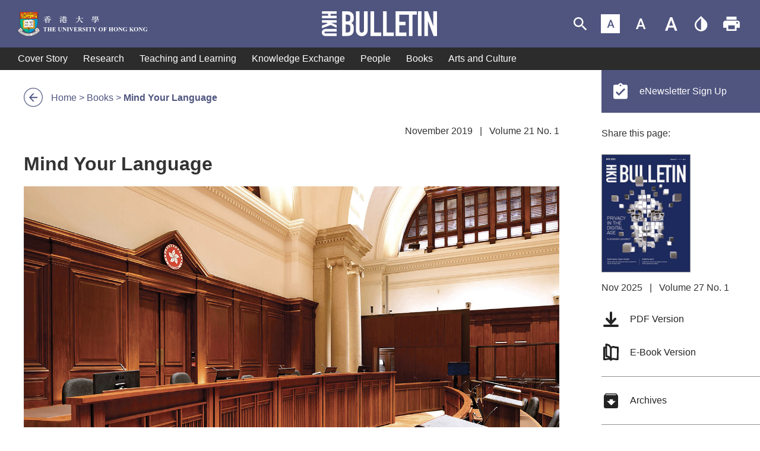

--- FILE ---
content_type: text/html; charset=UTF-8
request_url: https://bulletin.hku.hk/books/mind-your-language/
body_size: 977605
content:
<!DOCTYPE html>
<html lang="en-US">
<head>
	<meta charset="UTF-8" />
<meta http-equiv="X-UA-Compatible" content="IE=edge">
	<link rel="pingback" href="https://bulletin.hku.hk/xmlrpc.php" />

	<script type="text/javascript">
		document.documentElement.className = 'js';
	</script>

	<meta name='robots' content='index, follow, max-image-preview:large, max-snippet:-1, max-video-preview:-1' />
<script type="text/javascript">
			let jqueryParams=[],jQuery=function(r){return jqueryParams=[...jqueryParams,r],jQuery},$=function(r){return jqueryParams=[...jqueryParams,r],$};window.jQuery=jQuery,window.$=jQuery;let customHeadScripts=!1;jQuery.fn=jQuery.prototype={},$.fn=jQuery.prototype={},jQuery.noConflict=function(r){if(window.jQuery)return jQuery=window.jQuery,$=window.jQuery,customHeadScripts=!0,jQuery.noConflict},jQuery.ready=function(r){jqueryParams=[...jqueryParams,r]},$.ready=function(r){jqueryParams=[...jqueryParams,r]},jQuery.load=function(r){jqueryParams=[...jqueryParams,r]},$.load=function(r){jqueryParams=[...jqueryParams,r]},jQuery.fn.ready=function(r){jqueryParams=[...jqueryParams,r]},$.fn.ready=function(r){jqueryParams=[...jqueryParams,r]};</script>
	<!-- This site is optimized with the Yoast SEO plugin v16.1.1 - https://yoast.com/wordpress/plugins/seo/ -->
	<title>Mind Your Language - HKU Bulletin</title>
	<meta name="description" content="A unique aspect of Hong Kong law courts has been the frequent use of English as the trial language in a predominantly Cantonese-speaking society. An HKU scholar examines the challenges this creates." />
	<link rel="canonical" href="https://bulletin.hku.hk/books/mind-your-language/" />
	<meta property="og:locale" content="en_US" />
	<meta property="og:type" content="article" />
	<meta property="og:title" content="Mind Your Language - HKU Bulletin" />
	<meta property="og:description" content="A unique aspect of Hong Kong law courts has been the frequent use of English as the trial language in a predominantly Cantonese-speaking society. An HKU scholar examines the challenges this creates." />
	<meta property="og:url" content="https://bulletin.hku.hk/books/mind-your-language/" />
	<meta property="og:site_name" content="HKU Bulletin" />
	<meta property="article:modified_time" content="2020-05-22T04:58:07+00:00" />
	<meta property="og:image" content="https://bulletin.hku.hk/wp-content/uploads/2019/11/banner.jpg" />
	<meta property="og:image:width" content="1400" />
	<meta property="og:image:height" content="800" />
	<meta name="twitter:card" content="summary_large_image" />
	<meta name="twitter:image" content="https://bulletin.hku.hk/wp-content/uploads/2019/11/banner.jpg" />
	<meta name="twitter:label1" content="Est. reading time">
	<meta name="twitter:data1" content="5 minutes">
	<script type="application/ld+json" class="yoast-schema-graph">{"@context":"https://schema.org","@graph":[{"@type":"WebSite","@id":"https://bulletin.hku.hk/#website","url":"https://bulletin.hku.hk/","name":"HKU Bulletin","description":"","potentialAction":[{"@type":"SearchAction","target":"https://bulletin.hku.hk/?s={search_term_string}","query-input":"required name=search_term_string"}],"inLanguage":"en-US"},{"@type":"ImageObject","@id":"https://bulletin.hku.hk/books/mind-your-language/#primaryimage","inLanguage":"en-US","url":"https://bulletin.hku.hk/wp-content/uploads/2019/11/banner.jpg","contentUrl":"https://bulletin.hku.hk/wp-content/uploads/2019/11/banner.jpg","width":1400,"height":800,"caption":"Hong Kong court room"},{"@type":"WebPage","@id":"https://bulletin.hku.hk/books/mind-your-language/#webpage","url":"https://bulletin.hku.hk/books/mind-your-language/","name":"Mind Your Language - HKU Bulletin","isPartOf":{"@id":"https://bulletin.hku.hk/#website"},"primaryImageOfPage":{"@id":"https://bulletin.hku.hk/books/mind-your-language/#primaryimage"},"datePublished":"2019-11-06T19:45:39+00:00","dateModified":"2020-05-22T04:58:07+00:00","description":"A unique aspect of Hong Kong law courts has been the frequent use of English as the trial language in a predominantly Cantonese-speaking society. An HKU scholar examines the challenges this creates.","breadcrumb":{"@id":"https://bulletin.hku.hk/books/mind-your-language/#breadcrumb"},"inLanguage":"en-US","potentialAction":[{"@type":"ReadAction","target":["https://bulletin.hku.hk/books/mind-your-language/"]}]},{"@type":"BreadcrumbList","@id":"https://bulletin.hku.hk/books/mind-your-language/#breadcrumb","itemListElement":[{"@type":"ListItem","position":1,"item":{"@type":"WebPage","@id":"https://bulletin.hku.hk/","url":"https://bulletin.hku.hk/","name":"Home"}},{"@type":"ListItem","position":2,"item":{"@type":"WebPage","@id":"https://bulletin.hku.hk/books/","url":"https://bulletin.hku.hk/books/","name":"Books"}},{"@type":"ListItem","position":3,"item":{"@type":"WebPage","@id":"https://bulletin.hku.hk/books/mind-your-language/","url":"https://bulletin.hku.hk/books/mind-your-language/","name":"Mind Your Language"}}]}]}</script>
	<!-- / Yoast SEO plugin. -->


<link rel='dns-prefetch' href='//cdnjs.cloudflare.com' />
<link rel='dns-prefetch' href='//platform-api.sharethis.com' />
<link rel="alternate" type="application/rss+xml" title="HKU Bulletin &raquo; Feed" href="https://bulletin.hku.hk/feed/" />
<link rel="alternate" type="application/rss+xml" title="HKU Bulletin &raquo; Comments Feed" href="https://bulletin.hku.hk/comments/feed/" />
<meta content="Divi v.4.23.1" name="generator"/><link rel='stylesheet' id='divi-style-css'  href='https://bulletin.hku.hk/wp-content/themes/Divi/style-static.min.css?ver=4.23.1' type='text/css' media='all' />
<link rel='stylesheet' id='divi-custom-css'  href='https://bulletin.hku.hk/wp-content/themes/Divi/css/custom.css?ver=5.7.14' type='text/css' media='all' />
<link rel='stylesheet' id='divi-custom-color-theme-css'  href='https://bulletin.hku.hk/wp-content/themes/Divi/css/custom-color-theme.css.php?theme-color=%234F557F&#038;theme-contrast-color=%231F2A5A&#038;ver=5.7.14' type='text/css' media='all' />
<link rel='stylesheet' id='wp-block-library-css'  href='https://bulletin.hku.hk/wp-includes/css/dist/block-library/style.min.css?ver=5.7.14' type='text/css' media='all' />
<link rel='stylesheet' id='wp-block-library-theme-css'  href='https://bulletin.hku.hk/wp-includes/css/dist/block-library/theme.min.css?ver=5.7.14' type='text/css' media='all' />
<link rel='stylesheet' id='share-this-share-buttons-sticky-css'  href='https://bulletin.hku.hk/wp-content/plugins/sharethis-share-buttons/css/mu-style.css?ver=1699996582' type='text/css' media='all' />
<style id='share-this-share-buttons-sticky-inline-css' type='text/css'>
.st-sticky-share-buttons{ display: none!important; }
</style>
<script type='text/javascript' src='//platform-api.sharethis.com/js/sharethis.js?ver=2.2.0#property=5db5ac77990aa2001296aa86&#038;product=sticky-buttons&#038;source=sharethis-share-buttons-wordpress' id='share-this-share-buttons-mu-js'></script>
<link rel="https://api.w.org/" href="https://bulletin.hku.hk/wp-json/" /><link rel="alternate" type="application/json" href="https://bulletin.hku.hk/wp-json/wp/v2/books/545" /><link rel="EditURI" type="application/rsd+xml" title="RSD" href="https://bulletin.hku.hk/xmlrpc.php?rsd" />
<link rel="wlwmanifest" type="application/wlwmanifest+xml" href="https://bulletin.hku.hk/wp-includes/wlwmanifest.xml" /> 
<meta name="generator" content="WordPress 5.7.14" />
<link rel='shortlink' href='https://bulletin.hku.hk/?p=545' />
<link rel="alternate" type="application/json+oembed" href="https://bulletin.hku.hk/wp-json/oembed/1.0/embed?url=https%3A%2F%2Fbulletin.hku.hk%2Fbooks%2Fmind-your-language%2F" />
<link rel="alternate" type="text/xml+oembed" href="https://bulletin.hku.hk/wp-json/oembed/1.0/embed?url=https%3A%2F%2Fbulletin.hku.hk%2Fbooks%2Fmind-your-language%2F&#038;format=xml" />

		<!-- GA Google Analytics @ https://m0n.co/ga -->
		<script async src="https://www.googletagmanager.com/gtag/js?id=UA-48364695-28"></script>
		<script>
			window.dataLayer = window.dataLayer || [];
			function gtag(){dataLayer.push(arguments);}
			gtag('js', new Date());
			gtag('config', 'UA-48364695-28');
		</script>

	<meta name="viewport" content="width=device-width, initial-scale=1.0, maximum-scale=1.0, user-scalable=0" /><script>
        window.custom = window.custom || {};
        window.custom.site_path = "";
        </script><script type="text/javascript">
	jQuery( document ).ready(function() {
		var toggleList = document.getElementsByClassName('et_pb_toggle_title');
		for (let i = 0; i < toggleList.length; i++) {
			toggleList[i].setAttribute("tabindex", "0");
			toggleList[i].addEventListener("keydown", function(e) {
				if (e.key == 'Enter') {
					toggleList[i].click();
				}
			});
		}
		
		setTimeout(() => {
				var scrollToTopButton = document.getElementById('wpfront-scroll-top-container');
			if (scrollToTopButton) {
				scrollToTopButton.setAttribute("tabindex", "0");
				scrollToTopButton.addEventListener("keydown", function(e) {
					if(e.key=='Enter'&&document.activeElement==document.getElementById('wpfront-scroll-top-container')) {
						scrollToTopButton.click();
					}
				});		
			}
		}, 3000);
		
//		Auto Select high contrast
// 		jQuery('body.et_pb_pagebuilder_layout .et_pb_section:first-child').addClass('et_pb_section_first');
// 		if (Cookies.get('init') == null) {
// 			jQuery('body').addClass('custom-contrast');
// 			Cookies.set('contrast', 1);
// 			Cookies.set('init', 1);
// 		}
	});
</script><link rel="icon" href="https://bulletin.hku.hk/wp-content/uploads/2019/11/cropped-ico_favicon-32x32.png" sizes="32x32" />
<link rel="icon" href="https://bulletin.hku.hk/wp-content/uploads/2019/11/cropped-ico_favicon-192x192.png" sizes="192x192" />
<link rel="apple-touch-icon" href="https://bulletin.hku.hk/wp-content/uploads/2019/11/cropped-ico_favicon-180x180.png" />
<meta name="msapplication-TileImage" content="https://bulletin.hku.hk/wp-content/uploads/2019/11/cropped-ico_favicon-270x270.png" />
<style id="et-divi-customizer-global-cached-inline-styles">#main-header,#main-header .nav li ul,.et-search-form,#main-header .et_mobile_menu{background-color:rgba(35,35,35,0.8)}#main-header .nav li ul{background-color:rgba(0,0,0,0)}.et_header_style_centered .mobile_nav .select_page,.et_header_style_split .mobile_nav .select_page,.et_nav_text_color_light #top-menu>li>a,.et_nav_text_color_dark #top-menu>li>a,#top-menu a,.et_mobile_menu li a,.et_nav_text_color_light .et_mobile_menu li a,.et_nav_text_color_dark .et_mobile_menu li a,#et_search_icon:before,.et_search_form_container input,span.et_close_search_field:after,#et-top-navigation .et-cart-info{color:#ffffff}.et_search_form_container input::-moz-placeholder{color:#ffffff}.et_search_form_container input::-webkit-input-placeholder{color:#ffffff}.et_search_form_container input:-ms-input-placeholder{color:#ffffff}#main-header .nav li ul a{color:rgba(0,0,0,0.7)}#main-footer{background-color:rgba(35,35,35,0.08)}.footer-widget .et_pb_widget div,.footer-widget .et_pb_widget ul,.footer-widget .et_pb_widget ol,.footer-widget .et_pb_widget label{line-height:1.7em}.bottom-nav,.bottom-nav a,.bottom-nav li.current-menu-item a{color:#232323}#et-footer-nav .bottom-nav li.current-menu-item a{color:#232323}#footer-bottom{background-color:rgba(0,0,0,0)}#footer-info,#footer-info a{color:#232323}#main-header{box-shadow:none}.et-fixed-header#main-header{box-shadow:none!important}body .et_pb_button{}body.et_pb_button_helper_class .et_pb_button,body.et_pb_button_helper_class .et_pb_module.et_pb_button{color:#ffffff}body .et_pb_bg_layout_light.et_pb_button:hover,body .et_pb_bg_layout_light .et_pb_button:hover,body .et_pb_button:hover{color:#ffffff!important;border-radius:0px}@media only screen and (min-width:981px){.et_header_style_centered #logo{max-height:54%}.et_pb_svg_logo.et_header_style_centered #logo{height:54%}.et_header_style_centered.et_hide_primary_logo #main-header:not(.et-fixed-header) .logo_container,.et_header_style_centered.et_hide_fixed_logo #main-header.et-fixed-header .logo_container{height:11.88px}.et-fixed-header#main-header,.et-fixed-header#main-header .nav li ul,.et-fixed-header .et-search-form{background-color:rgba(0,0,0,0)}.et-fixed-header #top-menu a,.et-fixed-header #et_search_icon:before,.et-fixed-header #et_top_search .et-search-form input,.et-fixed-header .et_search_form_container input,.et-fixed-header .et_close_search_field:after,.et-fixed-header #et-top-navigation .et-cart-info{color:#ffffff!important}.et-fixed-header .et_search_form_container input::-moz-placeholder{color:#ffffff!important}.et-fixed-header .et_search_form_container input::-webkit-input-placeholder{color:#ffffff!important}.et-fixed-header .et_search_form_container input:-ms-input-placeholder{color:#ffffff!important}}@media only screen and (min-width:1350px){.et_pb_row{padding:27px 0}.et_pb_section{padding:54px 0}.single.et_pb_pagebuilder_layout.et_full_width_page .et_post_meta_wrapper{padding-top:81px}.et_pb_fullwidth_section{padding:0}}@media only screen and (max-width:980px){#main-header,#main-header .nav li ul,.et-search-form,#main-header .et_mobile_menu{background-color:rgba(0,0,0,0)}}.custom-font-size-large .custom-component-builder-content .wp-block-custom-block-types-quote .wp-block-custom-block-types-text:nth-child(3) p{text-align:center;line-height:1.1!important}.custom-bottom-bar{display:flex;align-items:center}.custom-bottom-copyright{flex:1}#footer-info{width:100%}.custom-bottom-award{background:url(https://bulletin.hku.hk/wp-content/uploads/2025/06/Web-Accessibility_logo.png);width:134px;height:70px;background-size:contain;background-repeat:no-repeat}.custom-component-mobile-share-this-button{display:none;margin-bottom:24px}@media screen and (max-width:782px){.custom-component-mobile-share-this-button{display:block}}.et_header_style_centered #main-header .container{height:inherit;text-align:center}.et_header_style_centered.et_vertical_nav #main-header .container{height:auto}.et_header_style_centered #main-header div#et-top-navigation{position:relative;bottom:0;width:100%}.et_header_style_centered #logo,.et_header_style_centered #et-top-navigation,.et_header_style_centered nav#top-menu-nav,.et_header_style_centered #top-menu{float:none}.et_header_style_centered #logo{max-height:64%}.et_header_style_centered #main-header .logo_container{height:100px;padding:0}.et_header_style_centered header#main-header.et-fixed-header .logo_container{height:70px}.et_header_style_centered #et_top_search{display:inline-block!important;float:none}.et_header_style_centered #et_search_icon:before{top:-13px;left:3px}.et_header_style_centered nav#top-menu-nav{display:inline-block}.et_header_style_centered #top-menu>li>a{padding-bottom:2em}.et_header_style_centered #et-top-navigation .et-cart-info{float:none}.et_hide_search_icon #et_top_search,.et_hide_search_icon .et_slide_menu_top .et-search-form{display:none!important}#top-menu-nav,#top-menu{line-height:0}#et-top-navigation{font-weight:600}.et_fixed_nav #et-top-navigation{-webkit-transition:all 0.4s ease-in-out;-moz-transition:all 0.4s ease-in-out;transition:all 0.4s ease-in-out}#et-secondary-menu{float:right}#et-info,#et-secondary-menu>ul>li a{display:block;padding-bottom:0.75em}#et-secondary-nav,#et-secondary-nav li{display:inline-block}#et-secondary-nav a{-webkit-transition:background-color 0.4s,color 0.4s ease-in-out;-moz-transition:background-color 0.4s,color 0.4s ease-in-out;transition:background-color 0.4s,color 0.4s ease-in-out}#et-secondary-nav li{margin-right:15px}#et-secondary-nav>li:last-child{margin-right:0}.et-cart-info span:before{margin-right:10px;content:"\e07a"}nav#top-menu-nav,#top-menu,nav.et-menu-nav,.et-menu{float:left}#top-menu li{display:inline-block;padding-right:22px;font-size:14px}#top-menu>li:last-child{padding-right:0}.et_fullwidth_nav.et_non_fixed_nav.et_header_style_left #top-menu>li:last-child>ul.sub-menu{right:0}#top-menu a{display:block;position:relative;text-decoration:none;-webkit-transition:all 0.4s ease-in-out;-moz-transition:all 0.4s ease-in-out;transition:all 0.4s ease-in-out}#top-menu-nav>ul>li>a:hover,#et-secondary-menu>ul>li>a:hover,#et-info-email:hover,.et-social-icons a:hover{opacity:0.7;-webkit-transition:all 0.4s ease-in-out;-moz-transition:all 0.4s ease-in-out;transition:all 0.4s ease-in-out}#et_mobile_nav_menu .mobile_menu_bar_toggle{display:none}.mobile_menu_bar{display:block;position:relative;line-height:0}.mobile_menu_bar:before,.et_toggle_slide_menu:after{position:relative;top:0;left:0;font-size:32px;content:"\61";cursor:pointer}.mobile_nav .select_page{display:none}#sidebar{padding-bottom:28px}.et_header_style_fullscreen .et_slide_in_menu_container .et_mobile_menu li a{font-size:30px}.et_header_style_fullscreen .et_slide_in_menu_container,.et_header_style_fullscreen .et_slide_in_menu_container input.et-search-field,.et_header_style_fullscreen .et_slide_in_menu_container a,.et_header_style_fullscreen .et_slide_in_menu_container #et-info span,.et_header_style_fullscreen .et_slide_menu_top ul.et-social-icons a,.et_header_style_fullscreen .et_slide_menu_top span{font-size:18px}.et_header_style_fullscreen .et_slide_in_menu_container .et-search-field::-moz-placeholder{font-size:18px}.et_header_style_fullscreen .et_slide_in_menu_container .et-search-field::-webkit-input-placeholder{font-size:18px}.et_header_style_fullscreen .et_slide_in_menu_container .et-search-field:-ms-input-placeholder{font-size:18px}.et_header_style_fullscreen .mobile_menu_bar.et_toggle_fullscreen_menu{display:block}.et_header_style_fullscreen .et_pb_fullscreen_nav_container{display:table;width:100%;height:100%;vertical-align:middle}.et_header_style_fullscreen.et_pb_no_top_bar_fullscreen .et_slide_in_menu_container{padding-top:0}.et_header_style_fullscreen .et_slide_in_menu_container{display:block!important;visibility:hidden;overflow-x:hidden;position:fixed;top:0;right:0!important;width:100%;padding-top:70px;opacity:0;-webkit-transition:1s ease-in-out,padding-top 0s;transition:1s ease-in-out,padding-top 0s}.et-has-admin-bar .et_header_style_fullscreen .et_slide_in_menu_container{top:32px}.et_header_style_fullscreen .et_slide_in_menu_container.et_pb_fullscreen_menu_opened{visibility:visible;opacity:0.95}.et_header_style_fullscreen .et_slide_in_menu_container span.mobile_menu_bar.et_toggle_fullscreen_menu{position:absolute;z-index:999999;top:34px;right:30px;cursor:pointer}.et_header_style_fullscreen .et_slide_in_menu_container span.mobile_menu_bar.et_toggle_fullscreen_menu:before{content:"\4d"}.et_header_style_fullscreen .et_slide_menu_top{position:absolute;z-index:99999;top:0;width:100%;padding:35px;text-align:center}.et_header_style_fullscreen .et_pb_top_menu_inner{display:inline-block;position:relative}.et_header_style_fullscreen .et_slide_menu_top a,.et_header_style_fullscreen .et_slide_menu_top,.et_header_style_fullscreen .et_slide_in_menu_container span.mobile_menu_bar.et_toggle_fullscreen_menu:before,.et_header_style_fullscreen .et_slide_menu_top button#searchsubmit_header:before{color:#fff}.et_header_style_fullscreen input::-moz-placeholder{color:#fff}.et_header_style_fullscreen input::-webkit-input-placeholder{color:#fff}.et_header_style_fullscreen input:-ms-input-placeholder{color:#fff}.et_header_style_fullscreen div#et-info,.et_header_style_fullscreen ul.et-social-icons,.et_header_style_fullscreen a.et-cart-info{margin-right:30px}.et_header_style_fullscreen div#et-info{display:inline-block;float:left!important;width:auto;margin-top:7px}.et_header_style_fullscreen div#et-info span{margin-right:15px}.et_header_style_fullscreen .et_slide_menu_top .et-search-form{display:inline-block;width:140px!important;min-width:140px;margin-top:0!important;margin-bottom:-10px;border:1px solid #fff;border-radius:3px;background:none!important}.et_header_style_fullscreen a.et-cart-info{float:none!important}.et_header_style_fullscreen .et_slide_menu_top ul.et-social-icons{display:inline-block;float:none!important}.et_header_style_fullscreen .et_slide_menu_top ul.et-social-icons li{margin-right:0}.et_header_style_fullscreen #mobile_menu_slide .menu-item-has-children{margin-right:-31px}.et_header_style_fullscreen ul#mobile_menu_slide{display:table-cell!important;position:relative;width:auto;height:100%;padding:0;text-align:center;vertical-align:middle}.et_header_style_fullscreen .et_pb_fullscreen_nav_container .et_mobile_menu{visibility:hidden;opacity:0;-webkit-transition:1s ease-in-out;transition:1s ease-in-out}.et_pb_fullscreen_menu_opened .et_pb_fullscreen_nav_container .et_mobile_menu{visibility:visible;opacity:1}.et_header_style_fullscreen .et_pb_fullscreen_nav_container .et_mobile_menu li{padding-left:0!important;-webkit-transition:0.3s ease-in-out;transition:0.3s ease-in-out;-webkit-transition-delay:0s;transition-delay:0s;-webkit-transform:scale(1);-ms-transform:scale(1);transform:scale(1)}.et_header_style_fullscreen .et_slide_in_menu_container #mobile_menu_slide a{display:inline-block;margin-right:0}.et_header_style_fullscreen .et_slide_in_menu_container span.et_mobile_menu_arrow{position:relative;right:auto;padding-right:10px}.et_header_style_fullscreen .et_slide_in_menu_container #mobile_menu_slide .et_mobile_menu_arrow:before{position:relative;top:0;right:0}.et_pb_fullscreen_menu_animated .et_mobile_menu li{-webkit-transform:scale(1);-ms-transform:scale(1);transform:scale(1)}.et_pb_fullscreen_menu_opened .et_mobile_menu li{opacity:1}.et_pb_fullscreen_menu_opened .et_mobile_menu li:nth-child(1){-webkit-transition-delay:0.1s;transition-delay:0.1s}.et_pb_fullscreen_menu_opened .et_mobile_menu li:nth-child(2){-webkit-transition-delay:0.2s;transition-delay:0.2s}.et_pb_fullscreen_menu_opened .et_mobile_menu li:nth-child(3){-webkit-transition-delay:0.3s;transition-delay:0.3s}.et_pb_fullscreen_menu_opened .et_mobile_menu li:nth-child(4){-webkit-transition-delay:0.4s;transition-delay:0.4s}.et_pb_fullscreen_menu_opened .et_mobile_menu li:nth-child(5){-webkit-transition-delay:0.5s;transition-delay:0.5s}.et_pb_fullscreen_menu_opened .et_mobile_menu li:nth-child(6){-webkit-transition-delay:0.6s;transition-delay:0.6s}.et_pb_fullscreen_menu_opened .et_mobile_menu li:nth-child(7){-webkit-transition-delay:0.7s;transition-delay:0.7s}.et_pb_fullscreen_menu_opened .et_mobile_menu li:nth-child(8){-webkit-transition-delay:0.8s;transition-delay:0.8s}.et_pb_fullscreen_menu_opened .et_mobile_menu li:nth-child(9){-webkit-transition-delay:0.9s;transition-delay:0.9s}.et_pb_fullscreen_menu_opened .et_mobile_menu li:nth-child(10){-webkit-transition-delay:1s;transition-delay:1s}.et_pb_fullscreen_menu_opened .et_mobile_menu li:nth-child(11){-webkit-transition-delay:1.1s;transition-delay:1.1s}.et_pb_fullscreen_menu_opened .et_mobile_menu li:nth-child(12){-webkit-transition-delay:1.2s;transition-delay:1.2s}.et_pb_fullscreen_menu_opened .et_mobile_menu li:nth-child(13){-webkit-transition-delay:1.3s;transition-delay:1.3s}.et_pb_fullscreen_menu_opened .et_mobile_menu li:nth-child(14){-webkit-transition-delay:1.4s;transition-delay:1.4s}.et_pb_fullscreen_menu_opened .et_mobile_menu li:nth-child(15){-webkit-transition-delay:1.5s;transition-delay:1.5s}.et_pb_fullscreen_menu_opened .et_mobile_menu li:nth-child(16){-webkit-transition-delay:1.6s;transition-delay:1.6s}.et_pb_fullscreen_menu_opened .et_mobile_menu li:nth-child(17){-webkit-transition-delay:1.7s;transition-delay:1.7s}.et_pb_fullscreen_menu_opened .et_mobile_menu li:nth-child(18){-webkit-transition-delay:1.8s;transition-delay:1.8s}.et_pb_fullscreen_menu_opened .et_mobile_menu li:nth-child(19){-webkit-transition-delay:1.9s;transition-delay:1.9s}.et_pb_fullscreen_menu_opened .et_mobile_menu li:nth-child(20){-webkit-transition-delay:2s;transition-delay:2s}.et_pb_fullscreen_menu_opened .et_mobile_menu li:nth-child(21){-webkit-transition-delay:2.1s;transition-delay:2.1s}.et_pb_fullscreen_menu_opened .et_mobile_menu li:nth-child(22){-webkit-transition-delay:2.2s;transition-delay:2.2s}.et_pb_fullscreen_menu_opened .et_mobile_menu li:nth-child(23){-webkit-transition-delay:2.3s;transition-delay:2.3s}.et_pb_fullscreen_menu_opened .et_mobile_menu li:nth-child(24){-webkit-transition-delay:2.4s;transition-delay:2.4s}.et_pb_fullscreen_menu_opened .et_mobile_menu li:nth-child(25){-webkit-transition-delay:2.5s;transition-delay:2.5s}.et_pb_fullscreen_menu_opened .et_mobile_menu li:nth-child(26){-webkit-transition-delay:2.6s;transition-delay:2.6s}.et_pb_fullscreen_menu_opened .et_mobile_menu li:nth-child(27){-webkit-transition-delay:2.7s;transition-delay:2.7s}.et_pb_fullscreen_menu_opened .et_mobile_menu li:nth-child(28){-webkit-transition-delay:2.8s;transition-delay:2.8s}.et_pb_fullscreen_menu_opened .et_mobile_menu li:nth-child(29){-webkit-transition-delay:2.9s;transition-delay:2.9s}.et_pb_fullscreen_menu_opened .et_mobile_menu li:nth-child(30){-webkit-transition-delay:3s;transition-delay:3s}.et_header_style_slide .et-fixed-header #et-top-navigation,.et_header_style_fullscreen .et-fixed-header #et-top-navigation{padding:11px 0!important}@media all and (min-width:1280px) and (max-width:1100px){.et_vertical_nav.et_right_sidebar #main-content .container:before{right:195px}.et_vertical_nav.et_left_sidebar #main-content .container:before{left:195px}.et_vertical_nav #top-menu li.mega-menu>ul{width:675px!important}.et_vertical_nav .et_pb_column_1_4 .et_pb_number_counter .percent p{font-size:65px;line-height:65px}.et_vertical_nav .et_pb_column_3_4 .mejs-container,.et_vertical_nav .et_pb_column_3_4 .mejs-container .mejs-controls{height:60px!important}.et_vertical_nav .et_pb_column_1_4 .et_pb_number_counter .percent p{font-size:55px;line-height:55px}}@media all and (max-width:1279px){#page-container,.et_non_fixed_nav.et_transparent_nav.et_show_nav.et_secondary_nav_enabled #page-container,.et_non_fixed_nav.et_transparent_nav.et_show_nav #page-container,#page-container,.et_fixed_nav.et_show_nav.et_secondary_nav_enabled #page-container,.et_fixed_nav.et_show_nav #page-container{padding-top:80px}.et-tb #page-container,.et-tb-has-header #page-container,.et_fixed_nav.et_show_nav.et_secondary_nav_enabled.et-tb #page-container,.et_fixed_nav.et_show_nav.et_secondary_nav_enabled.et-tb-has-header #page-container,.et_fixed_nav.et_show_nav.et-tb #page-container,.et_fixed_nav.et_show_nav.et-tb-has-header #page-container{padding-top:0!important}.et_non_fixed_nav #page-container{padding-top:0}.et_non_fixed_nav.et_transparent_nav.et_show_nav.et_secondary_nav_enabled.et_header_style_centered #page-container,.et_non_fixed_nav.et_transparent_nav.et_show_nav.et_header_style_centered #page-container,.et_fixed_nav.et_show_nav.et_secondary_nav_enabled.et_header_style_centered #page-container,.et_fixed_nav.et_show_nav.et_header_style_centered #page-container{padding-top:136px}#sidebar,#left-area{width:100%!important}.et_right_sidebar #left-area,.et_right_sidebar #sidebar,.et_left_sidebar #left-area,.et_left_sidebar #sidebar{float:none;width:auto;padding-right:0;padding-left:0}.et_right_sidebar #left-area{margin-right:0}.et_right_sidebar #sidebar{margin-left:0;border-left:none}.et_left_sidebar #left-area{margin-left:0}.et_left_sidebar #sidebar{margin-right:0;border-right:none}#main-content .container:before{display:none!important}.et_full_width_page.woocommerce-page ul.products li.product:nth-child(4n+1),.et_full_width_page .et_gallery_item:nth-child(4n+1){clear:none}.footer-widget:nth-child(n){width:46.25%!important;margin:0 7.5% 7.5% 0!important}#footer-widgets .footer-widget .fwidget{margin-bottom:16.21%}.et_pb_gutters1 .footer-widget:nth-child(n){width:50%!important;margin:0!important}.et_pb_gutters1 #footer-widgets .footer-widget .fwidget{margin-bottom:0}#footer-widgets{padding:8% 0}#footer-widgets .footer-widget:nth-child(2n){margin-right:0!important}#footer-widgets .footer-widget:nth-last-child(-n+2){margin-bottom:0!important}.bottom-nav{text-align:center}#main-header,#top-header{-webkit-transition:none;-moz-transition:none;transition:none}#top-menu{display:none}.et_hide_nav.et_non_fixed_nav.et_transparent_nav #top-header,.et_hide_nav.et_non_fixed_nav.et_transparent_nav #main-header,.et_hide_nav.et_fixed_nav #top-header,.et_hide_nav.et_fixed_nav #main-header{opacity:1;-webkit-transform:translateY(0px)!important;transform:translateY(0px)!important}.et_header_style_centered #main-header{padding:20px 0}.et_header_style_centered nav#top-menu-nav{display:none}.et_header_style_split #main-header{padding:20px 0}.et_header_style_split #et-top-navigation,.et_header_style_split .et-fixed-header #et-top-navigation{display:block;padding-top:0}#et-top-navigation{margin-right:0;-webkit-transition:none;-moz-transition:none;transition:none}.et_non_fixed_nav.et_transparent_nav #main-header,.et_non_fixed_nav.et_transparent_nav #top-header,.et_fixed_nav #main-header,.et_fixed_nav #top-header{position:absolute}.et_header_style_left .et-fixed-header #et-top-navigation,.et_header_style_left #et-top-navigation{display:block;padding-top:24px}.et_non_fixed_nav.et_transparent_nav #main-header,.et_fixed_nav #main-header{-webkit-transition:none;-moz-transition:none;transition:none}.et_vertical_nav.et_right_sidebar #left-area,.et_vertical_nav.et_left_sidebar #left-area{width:auto}#et-secondary-nav,#et-secondary-menu{display:none!important}.et_non_fixed_nav.et_transparent_nav_temp #main-header,.et_secondary_nav_only_menu #main-header,.et_fixed_nav_temp #main-header,.et_secondary_nav_only_menu #main-header{top:0!important}.et_secondary_nav_only_menu #top-header{display:none}#top-header .container{padding-top:0}#et-info{padding-top:0.75em}#logo,.logo_container,#main-header,.container{-webkit-transition:none;-moz-transition:none;transition:none}.et_header_style_centered #logo{max-height:60px}.et_header_style_centered header#main-header .logo_container{height:auto;max-height:100px;padding:0}.et_header_style_split header#main-header .logo_container{height:auto;max-height:100px;padding:0}.et_header_style_split #logo{max-height:60px}.et_vertical_nav span.logo_helper{display:inline-block}.et_vertical_nav.et_header_style_left .logo_container{position:absolute;height:100%}.et_header_style_left #logo,.et_header_style_split #logo{max-width:50%}#main-header,#top-header{-webkit-transition:none;-moz-transition:none;transition:none}#top-menu{display:none}.et_hide_nav.et_non_fixed_nav.et_transparent_nav #top-header,.et_hide_nav.et_non_fixed_nav.et_transparent_nav #main-header,.et_hide_nav.et_fixed_nav #top-header,.et_hide_nav.et_fixed_nav #main-header{opacity:1;-webkit-transform:translateY(0px)!important;transform:translateY(0px)!important}.et_header_style_centered #main-header{padding:20px 0}.et_header_style_centered nav#top-menu-nav{display:none}.et_header_style_split #main-header{padding:20px 0}.et_header_style_split #et-top-navigation,.et_header_style_split .et-fixed-header #et-top-navigation{display:block;padding-top:0}#et-top-navigation{margin-right:0;-webkit-transition:none;-moz-transition:none;transition:none}.et_non_fixed_nav.et_transparent_nav #main-header,.et_non_fixed_nav.et_transparent_nav #top-header,.et_fixed_nav #main-header,.et_fixed_nav #top-header{position:absolute}.et_header_style_left .et-fixed-header #et-top-navigation,.et_header_style_left #et-top-navigation{display:block;padding-top:24px}.et_non_fixed_nav.et_transparent_nav #main-header,.et_fixed_nav #main-header{-webkit-transition:none;-moz-transition:none;transition:none}.et_vertical_nav.et_right_sidebar #left-area,.et_vertical_nav.et_left_sidebar #left-area{width:auto}#et-secondary-nav,#et-secondary-menu{display:none!important}.et_non_fixed_nav.et_transparent_nav_temp #main-header,.et_secondary_nav_only_menu #main-header,.et_fixed_nav_temp #main-header,.et_secondary_nav_only_menu #main-header{top:0!important}.et_secondary_nav_only_menu #top-header{display:none}#top-header .container{padding-top:0}#et-info{padding-top:0.75em}}@media screen and (max-width:782px){body.admin-bar.et_non_fixed_nav.et_transparent_nav #main-header,body.admin-bar.et_non_fixed_nav.et_transparent_nav #top-header,body.admin-bar.et_fixed_nav #main-header,body.admin-bar.et_fixed_nav #top-header{top:46px}.et_non_fixed_nav.et_transparent_nav.et_secondary_nav_only_menu.admin-bar #main-header,.et_fixed_nav.et_secondary_nav_only_menu.admin-bar #main-header{top:46px!important}body.admin-bar.et_non_fixed_nav.et_transparent_nav.et_secondary_nav_enabled #main-header,body.admin-bar.et_fixed_nav.et_secondary_nav_enabled #main-header{top:80px}body.admin-bar.et_header_style_slide .et_slide_in_menu_container{top:46px}}@media all and (max-width:767px){body.admin-bar.et_non_fixed_nav.et_transparent_nav #top-header,body.admin-bar.et_non_fixed_nav.et_transparent_nav #main-header,body.admin-bar.et_fixed_nav #top-header,body.admin-bar.et_fixed_nav #main-header{top:46px}body.admin-bar.et_non_fixed_nav.et_transparent_nav.et_secondary_nav_two_panels #main-header,body.admin-bar.et_fixed_nav.et_secondary_nav_two_panels #main-header{top:104px}#et-info .et-social-icons{display:none}#et-secondary-menu .et_duplicate_social_icons{display:inline-block}#et-top-navigation{margin-right:0}body.et_non_fixed_nav.et_transparent_nav.et_secondary_nav_two_panels #main-header,body.et_fixed_nav.et_secondary_nav_two_panels #main-header{top:58px}#et-info,#et-secondary-menu{display:block;float:none;text-align:center}.et_secondary_nav_two_panels #et-secondary-menu{margin-top:12px}#top-header .et-cart-info{margin-left:0}.et_header_style_fullscreen div#et-info{float:none!important;position:relative;margin-top:15px}.et_header_style_fullscreen #et-info a{display:inline-block;line-height:0}.et_header_style_fullscreen .et_slide_menu_top .et-search-form{display:block!important;width:100%!important;max-width:100%!important;margin-top:10px!important;margin-bottom:10px!important}.et_header_style_fullscreen .et_slide_in_menu_container{padding-top:140px}.et_header_style_fullscreen .et_slide_in_menu_container span.mobile_menu_bar.et_toggle_fullscreen_menu{top:28px}.et_hide_search_icon.et_header_style_fullscreen .et_slide_menu_top .et-search-form{display:none!important}}@media all and (max-width:479px){#et-top-navigation{margin-right:0}}.et_mobile_menu{display:none;visibility:visible;position:absolute;z-index:9999;left:0;width:100%;padding:5%;border-top:3px solid #2ea3f2;opacity:1;background:#fff;-webkit-box-shadow:0 2px 5px rgba(0,0,0,0.1);-moz-box-shadow:0 2px 5px rgba(0,0,0,0.1);box-shadow:0 2px 5px rgba(0,0,0,0.1)}#main-header .et_mobile_menu li ul,.et_pb_menu .et_mobile_menu li ul,#main-header .et_mobile_menu li ul,.et_pb_fullwidth_menu .et_mobile_menu li ul{display:block!important;visibility:visible!important;padding-left:10px}.et_mobile_menu li li{padding-left:5%}.et_mobile_menu li a{display:block;padding:10px 5%;border-bottom:1px solid rgba(0,0,0,0.03);color:#666}.et_mobile_menu .menu-item-has-children>a{background-color:rgba(0,0,0,0.03);font-weight:bold}.et_mobile_menu li .menu-item-has-children>a{background-color:transparent}.et_mobile_nav_menu{display:none;float:right}.mobile_menu_bar{display:block;position:relative;line-height:0}.mobile_menu_bar:before{position:relative;top:2px;left:0;font-size:32px;content:"\61";cursor:pointer}.mobile_nav .select_page{display:none}@media all and (min-width:1280px){.et_pb_gutters3,.et_pb_gutters3.et_pb_row{}.et_pb_gutters3 .et_pb_column,.et_pb_gutters3.et_pb_row .et_pb_column{margin-right:5.5%}.et_pb_gutters3 .et_pb_column .et_pb_blog_grid .column.size-1of3 .et_pb_post:last-child,.et_pb_gutters3.et_pb_row .et_pb_column .et_pb_blog_grid .column.size-1of3 .et_pb_post:last-child,.et_pb_gutters3 .et_pb_column .et_pb_blog_grid .column.size-1of2 .et_pb_post:last-child,.et_pb_gutters3.et_pb_row .et_pb_column .et_pb_blog_grid .column.size-1of2 .et_pb_post:last-child,.et_pb_gutters3 .et_pb_column .et_pb_blog_grid .column.size-1of1 .et_pb_post:last-child,.et_pb_gutters3.et_pb_row .et_pb_column .et_pb_blog_grid .column.size-1of1 .et_pb_post:last-child{margin-bottom:30px}.et_pb_gutters3 .et_pb_column_4_4,.et_pb_gutters3.et_pb_row .et_pb_column_4_4{width:100%}.et_pb_gutters3 .et_pb_column_4_4 .et_pb_module,.et_pb_gutters3.et_pb_row .et_pb_column_4_4 .et_pb_module{margin-bottom:2.75%}.et_pb_gutters3 .et_pb_column_4_4 .et_pb_grid_item,.et_pb_gutters3.et_pb_row .et_pb_column_4_4 .et_pb_grid_item,.et_pb_gutters3 .et_pb_column_4_4 .et_pb_widget,.et_pb_gutters3.et_pb_row .et_pb_column_4_4 .et_pb_widget,.et_pb_gutters3 .et_pb_column_4_4 .et_pb_shop_grid .woocommerce ul.products li.product,.et_pb_gutters3.et_pb_row .et_pb_column_4_4 .et_pb_shop_grid .woocommerce ul.products li.product{width:20.875%;margin-right:5.5%;margin-bottom:5.5%}.et_pb_gutters3 .et_pb_column_4_4 .et_pb_blog_grid .column.size-1of3,.et_pb_gutters3.et_pb_row .et_pb_column_4_4 .et_pb_blog_grid .column.size-1of3{width:29.667%;margin-right:5.5%}.et_pb_gutters3 .et_pb_column_4_4 .et_pb_blog_grid .column.size-1of3 .et_pb_post,.et_pb_gutters3.et_pb_row .et_pb_column_4_4 .et_pb_blog_grid .column.size-1of3 .et_pb_post{margin-bottom:18.539%}.et_pb_gutters3 .et_pb_column_3_4,.et_pb_gutters3.et_pb_row .et_pb_column_3_4{width:73.625%}.et_pb_gutters3 .et_pb_column_3_4 .et_pb_module,.et_pb_gutters3.et_pb_row .et_pb_column_3_4 .et_pb_module{margin-bottom:3.735%}.et_pb_gutters3 .et_pb_column_3_4 .et_pb_grid_item,.et_pb_gutters3.et_pb_row .et_pb_column_3_4 .et_pb_grid_item,.et_pb_gutters3 .et_pb_column_3_4 .et_pb_widget,.et_pb_gutters3.et_pb_row .et_pb_column_3_4 .et_pb_widget,.et_pb_gutters3 .et_pb_column_3_4 .et_pb_shop_grid .woocommerce ul.products li.product,.et_pb_gutters3.et_pb_row .et_pb_column_3_4 .et_pb_shop_grid .woocommerce ul.products li.product{width:28.353%;margin-right:7.47%;margin-bottom:7.47%}.et_pb_gutters3 .et_pb_column_3_4 .et_pb_blog_grid .column.size-1of2,.et_pb_gutters3.et_pb_row .et_pb_column_3_4 .et_pb_blog_grid .column.size-1of2{width:46.265%;margin-right:7.47%}.et_pb_gutters3 .et_pb_column_3_4 .et_pb_blog_grid .column.size-1of2 .et_pb_post,.et_pb_gutters3.et_pb_row .et_pb_column_3_4 .et_pb_blog_grid .column.size-1of2 .et_pb_post{margin-bottom:14.941%}.et_pb_gutters3 .et_pb_column_2_3,.et_pb_gutters3.et_pb_row .et_pb_column_2_3{width:64.833%}.et_pb_gutters3 .et_pb_column_2_3 .et_pb_module,.et_pb_gutters3.et_pb_row .et_pb_column_2_3 .et_pb_module{margin-bottom:4.242%}.et_pb_gutters3 .et_pb_column_2_3 .et_pb_grid_item,.et_pb_gutters3.et_pb_row .et_pb_column_2_3 .et_pb_grid_item,.et_pb_gutters3 .et_pb_column_2_3 .et_pb_widget,.et_pb_gutters3.et_pb_row .et_pb_column_2_3 .et_pb_widget,.et_pb_gutters3 .et_pb_column_2_3 .et_pb_shop_grid .woocommerce ul.products li.product,.et_pb_gutters3.et_pb_row .et_pb_column_2_3 .et_pb_shop_grid .woocommerce ul.products li.product{width:45.758%;margin-right:8.483%;margin-bottom:8.483%}.et_pb_gutters3 .et_pb_column_2_3 .et_pb_blog_grid .column.size-1of2,.et_pb_gutters3.et_pb_row .et_pb_column_2_3 .et_pb_blog_grid .column.size-1of2{width:45.758%;margin-right:8.483%}.et_pb_gutters3 .et_pb_column_2_3 .et_pb_blog_grid .column.size-1of2 .et_pb_post,.et_pb_gutters3.et_pb_row .et_pb_column_2_3 .et_pb_blog_grid .column.size-1of2 .et_pb_post{margin-bottom:16.967%}.et_pb_gutters3 .et_pb_column_3_5,.et_pb_gutters3.et_pb_row .et_pb_column_3_5{width:57.8%}.et_pb_gutters3 .et_pb_column_3_5 .et_pb_module,.et_pb_gutters3.et_pb_row .et_pb_column_3_5 .et_pb_module{margin-bottom:4.758%}.et_pb_gutters3 .et_pb_column_3_5 .et_pb_grid_item,.et_pb_gutters3.et_pb_row .et_pb_column_3_5 .et_pb_grid_item,.et_pb_gutters3 .et_pb_column_3_5 .et_pb_widget,.et_pb_gutters3.et_pb_row .et_pb_column_3_5 .et_pb_widget,.et_pb_gutters3 .et_pb_column_3_5 .et_pb_shop_grid .woocommerce ul.products li.product,.et_pb_gutters3.et_pb_row .et_pb_column_3_5 .et_pb_shop_grid .woocommerce ul.products li.product{width:45.242%;margin-right:9.516%;margin-bottom:9.516%}.et_pb_gutters3 .et_pb_column_3_5 .et_pb_blog_grid .column.size-1of1,.et_pb_gutters3.et_pb_row .et_pb_column_3_5 .et_pb_blog_grid .column.size-1of1{width:100%;margin-right:0}.et_pb_gutters3 .et_pb_column_3_5 .et_pb_blog_grid .column.size-1of1 .et_pb_post,.et_pb_gutters3.et_pb_row .et_pb_column_3_5 .et_pb_blog_grid .column.size-1of1 .et_pb_post{margin-bottom:9.516%}.et_pb_gutters3 .et_pb_column_1_2,.et_pb_gutters3.et_pb_row .et_pb_column_1_2{width:47.25%}.et_pb_gutters3 .et_pb_column_1_2 .et_pb_module,.et_pb_gutters3.et_pb_row .et_pb_column_1_2 .et_pb_module{margin-bottom:5.82%}.et_pb_gutters3 .et_pb_column_1_2 .et_pb_grid_item,.et_pb_gutters3.et_pb_row .et_pb_column_1_2 .et_pb_grid_item,.et_pb_gutters3 .et_pb_column_1_2 .et_pb_widget,.et_pb_gutters3.et_pb_row .et_pb_column_1_2 .et_pb_widget,.et_pb_gutters3 .et_pb_column_1_2 .et_pb_shop_grid .woocommerce ul.products li.product,.et_pb_gutters3.et_pb_row .et_pb_column_1_2 .et_pb_shop_grid .woocommerce ul.products li.product{width:44.18%;margin-right:11.64%;margin-bottom:11.64%}.et_pb_gutters3 .et_pb_column_1_2 .et_pb_blog_grid .column.size-1of1,.et_pb_gutters3.et_pb_row .et_pb_column_1_2 .et_pb_blog_grid .column.size-1of1{width:100%;margin-right:0}.et_pb_gutters3 .et_pb_column_1_2 .et_pb_blog_grid .column.size-1of1 .et_pb_post,.et_pb_gutters3.et_pb_row .et_pb_column_1_2 .et_pb_blog_grid .column.size-1of1 .et_pb_post{margin-bottom:11.64%}.et_pb_gutters3 .et_pb_column_2_5,.et_pb_gutters3.et_pb_row .et_pb_column_2_5{width:36.7%}.et_pb_gutters3 .et_pb_column_2_5 .et_pb_module,.et_pb_gutters3.et_pb_row .et_pb_column_2_5 .et_pb_module{margin-bottom:7.493%}.et_pb_gutters3 .et_pb_column_2_5 .et_pb_grid_item,.et_pb_gutters3.et_pb_row .et_pb_column_2_5 .et_pb_grid_item,.et_pb_gutters3 .et_pb_column_2_5 .et_pb_widget,.et_pb_gutters3.et_pb_row .et_pb_column_2_5 .et_pb_widget,.et_pb_gutters3 .et_pb_column_2_5 .et_pb_shop_grid .woocommerce ul.products li.product,.et_pb_gutters3.et_pb_row .et_pb_column_2_5 .et_pb_shop_grid .woocommerce ul.products li.product,.et_pb_gutters3 .et_pb_column_2_5 .et_pb_blog_grid .column.size-1of1 .et_pb_post,.et_pb_gutters3.et_pb_row .et_pb_column_2_5 .et_pb_blog_grid .column.size-1of1 .et_pb_post{width:100%;margin-bottom:14.986%}.et_pb_gutters3 .et_pb_column_1_3,.et_pb_gutters3.et_pb_row .et_pb_column_1_3{width:29.667%}.et_pb_gutters3 .et_pb_column_1_3 .et_pb_module,.et_pb_gutters3.et_pb_row .et_pb_column_1_3 .et_pb_module{margin-bottom:9.27%}.et_pb_gutters3 .et_pb_column_1_3 .et_pb_grid_item,.et_pb_gutters3.et_pb_row .et_pb_column_1_3 .et_pb_grid_item,.et_pb_gutters3 .et_pb_column_1_3 .et_pb_widget,.et_pb_gutters3.et_pb_row .et_pb_column_1_3 .et_pb_widget,.et_pb_gutters3 .et_pb_column_1_3 .et_pb_shop_grid .woocommerce ul.products li.product,.et_pb_gutters3.et_pb_row .et_pb_column_1_3 .et_pb_shop_grid .woocommerce ul.products li.product,.et_pb_gutters3 .et_pb_column_1_3 .et_pb_blog_grid .column.size-1of1 .et_pb_post,.et_pb_gutters3.et_pb_row .et_pb_column_1_3 .et_pb_blog_grid .column.size-1of1 .et_pb_post{width:100%;margin-bottom:18.539%}.et_pb_gutters3 .et_pb_column_1_4,.et_pb_gutters3.et_pb_row .et_pb_column_1_4{width:20.875%}.et_pb_gutters3 .et_pb_column_1_4 .et_pb_module,.et_pb_gutters3.et_pb_row .et_pb_column_1_4 .et_pb_module{margin-bottom:13.174%}.et_pb_gutters3 .et_pb_column_1_4 .et_pb_grid_item,.et_pb_gutters3.et_pb_row .et_pb_column_1_4 .et_pb_grid_item,.et_pb_gutters3 .et_pb_column_1_4 .et_pb_widget,.et_pb_gutters3.et_pb_row .et_pb_column_1_4 .et_pb_widget,.et_pb_gutters3 .et_pb_column_1_4 .et_pb_shop_grid .woocommerce ul.products li.product,.et_pb_gutters3.et_pb_row .et_pb_column_1_4 .et_pb_shop_grid .woocommerce ul.products li.product,.et_pb_gutters3 .et_pb_column_1_4 .et_pb_blog_grid .column.size-1of1 .et_pb_post,.et_pb_gutters3.et_pb_row .et_pb_column_1_4 .et_pb_blog_grid .column.size-1of1 .et_pb_post{width:100%;margin-bottom:26.347%}.et_pb_gutters3 .et_pb_column_1_5,.et_pb_gutters3.et_pb_row .et_pb_column_1_5{width:15.6%}.et_pb_gutters3 .et_pb_column_1_5 .et_pb_module,.et_pb_gutters3.et_pb_row .et_pb_column_1_5 .et_pb_module{margin-bottom:17.628%}.et_pb_gutters3 .et_pb_column_1_5 .et_pb_grid_item,.et_pb_gutters3.et_pb_row .et_pb_column_1_5 .et_pb_grid_item,.et_pb_gutters3 .et_pb_column_1_5 .et_pb_widget,.et_pb_gutters3.et_pb_row .et_pb_column_1_5 .et_pb_widget,.et_pb_gutters3 .et_pb_column_1_5 .et_pb_shop_grid .woocommerce ul.products li.product,.et_pb_gutters3.et_pb_row .et_pb_column_1_5 .et_pb_shop_grid .woocommerce ul.products li.product,.et_pb_gutters3 .et_pb_column_1_5 .et_pb_blog_grid .column.size-1of1 .et_pb_post,.et_pb_gutters3.et_pb_row .et_pb_column_1_5 .et_pb_blog_grid .column.size-1of1 .et_pb_post{width:100%;margin-bottom:35.256%}.et_pb_gutters3 .et_pb_column_1_6,.et_pb_gutters3.et_pb_row .et_pb_column_1_6{width:12.0833%}.et_pb_gutters3 .et_pb_column_1_6 .et_pb_module,.et_pb_gutters3.et_pb_row .et_pb_column_1_6 .et_pb_module{margin-bottom:22.759%}.et_pb_gutters3 .et_pb_column_1_6 .et_pb_grid_item,.et_pb_gutters3.et_pb_row .et_pb_column_1_6 .et_pb_grid_item,.et_pb_gutters3 .et_pb_column_1_6 .et_pb_widget,.et_pb_gutters3.et_pb_row .et_pb_column_1_6 .et_pb_widget,.et_pb_gutters3 .et_pb_column_1_6 .et_pb_shop_grid .woocommerce ul.products li.product,.et_pb_gutters3.et_pb_row .et_pb_column_1_6 .et_pb_shop_grid .woocommerce ul.products li.product,.et_pb_gutters3 .et_pb_column_1_6 .et_pb_blog_grid .column.size-1of1 .et_pb_post,.et_pb_gutters3.et_pb_row .et_pb_column_1_6 .et_pb_blog_grid .column.size-1of1 .et_pb_post{width:100%;margin-bottom:45.517%}.et_pb_gutters3 .et_pb_column_4_4 .et_pb_grid_item.et_pb_portfolio_item:nth-child(4n),.et_pb_gutters3.et_pb_row .et_pb_column_4_4 .et_pb_grid_item.et_pb_portfolio_item:nth-child(4n),.et_pb_gutters3 .et_pb_column_4_4 .et_pb_widget:nth-child(4n),.et_pb_gutters3.et_pb_row .et_pb_column_4_4 .et_pb_widget:nth-child(4n),.et_pb_gutters3 .et_pb_column_4_4 .et_pb_shop_grid .woocommerce ul.products li.product:nth-child(4n),.et_pb_gutters3.et_pb_row .et_pb_column_4_4 .et_pb_shop_grid .woocommerce ul.products li.product:nth-child(4n){margin-right:0}.et_pb_gutters3 .et_pb_column_4_4 .et_pb_grid_item.et_pb_portfolio_item:nth-child(4n+1),.et_pb_gutters3.et_pb_row .et_pb_column_4_4 .et_pb_grid_item.et_pb_portfolio_item:nth-child(4n+1),.et_pb_gutters3 .et_pb_column_4_4 .et_pb_widget:nth-child(4n+1),.et_pb_gutters3.et_pb_row .et_pb_column_4_4 .et_pb_widget:nth-child(4n+1),.et_pb_gutters3 .et_pb_column_4_4 .et_pb_shop_grid .woocommerce ul.products li.product:nth-child(4n+1),.et_pb_gutters3.et_pb_row .et_pb_column_4_4 .et_pb_shop_grid .woocommerce ul.products li.product:nth-child(4n+1){clear:both}.et_pb_gutters3 .et_pb_column_4_4 .et_pb_blog_grid .column.size-1of3:nth-child(3n),.et_pb_gutters3.et_pb_row .et_pb_column_4_4 .et_pb_blog_grid .column.size-1of3:nth-child(3n){margin-right:0}.et_pb_gutters3 .et_pb_column_4_4 .et_pb_grid_item.last_in_row,.et_pb_gutters3.et_pb_row .et_pb_column_4_4 .et_pb_grid_item.last_in_row{margin-right:0}.et_pb_gutters3 .et_pb_column_4_4 .et_pb_grid_item.on_last_row,.et_pb_gutters3.et_pb_row .et_pb_column_4_4 .et_pb_grid_item.on_last_row{margin-bottom:0}.et_pb_gutters3 .et_pb_column_3_4 .et_pb_grid_item.et_pb_portfolio_item:nth-child(3n),.et_pb_gutters3.et_pb_row .et_pb_column_3_4 .et_pb_grid_item.et_pb_portfolio_item:nth-child(3n),.et_pb_gutters3 .et_pb_column_3_4 .et_pb_widget:nth-child(3n),.et_pb_gutters3.et_pb_row .et_pb_column_3_4 .et_pb_widget:nth-child(3n),.et_pb_gutters3 .et_pb_column_3_4 .et_pb_shop_grid .woocommerce ul.products li.product:nth-child(3n),.et_pb_gutters3.et_pb_row .et_pb_column_3_4 .et_pb_shop_grid .woocommerce ul.products li.product:nth-child(3n){margin-right:0}.et_pb_gutters3 .et_pb_column_3_4 .et_pb_grid_item.et_pb_portfolio_item:nth-child(3n+1),.et_pb_gutters3.et_pb_row .et_pb_column_3_4 .et_pb_grid_item.et_pb_portfolio_item:nth-child(3n+1),.et_pb_gutters3 .et_pb_column_3_4 .et_pb_widget:nth-child(3n+1),.et_pb_gutters3.et_pb_row .et_pb_column_3_4 .et_pb_widget:nth-child(3n+1),.et_pb_gutters3 .et_pb_column_3_4 .et_pb_shop_grid .woocommerce ul.products li.product:nth-child(3n+1),.et_pb_gutters3.et_pb_row .et_pb_column_3_4 .et_pb_shop_grid .woocommerce ul.products li.product:nth-child(3n+1){clear:both}.et_pb_gutters3 .et_pb_column_3_4 .et_pb_grid_item.last_in_row,.et_pb_gutters3.et_pb_row .et_pb_column_3_4 .et_pb_grid_item.last_in_row{margin-right:0}.et_pb_gutters3 .et_pb_column_3_4 .et_pb_grid_item.on_last_row,.et_pb_gutters3.et_pb_row .et_pb_column_3_4 .et_pb_grid_item.on_last_row{margin-bottom:0}.et_pb_gutters3 .et_pb_column_3_4 .et_pb_column_inner.et_pb_column_4_4 .et_pb_grid_item.et_pb_portfolio_item:nth-child(3n),.et_pb_gutters3.et_pb_row .et_pb_column_3_4 .et_pb_column_inner.et_pb_column_4_4 .et_pb_grid_item.et_pb_portfolio_item:nth-child(3n),.et_pb_gutters3 .et_pb_column_3_4 .et_pb_column_inner.et_pb_column_4_4 .et_pb_widget:nth-child(3n),.et_pb_gutters3.et_pb_row .et_pb_column_3_4 .et_pb_column_inner.et_pb_column_4_4 .et_pb_widget:nth-child(3n),.et_pb_gutters3 .et_pb_column_3_4 .et_pb_column_inner.et_pb_column_4_4 .et_pb_shop_grid .woocommerce ul.products li.product:nth-child(3n),.et_pb_gutters3.et_pb_row .et_pb_column_3_4 .et_pb_column_inner.et_pb_column_4_4 .et_pb_shop_grid .woocommerce ul.products li.product:nth-child(3n){margin-right:0}.et_pb_gutters3 .et_pb_column_3_4 .et_pb_column_inner.et_pb_column_4_4 .et_pb_grid_item.et_pb_portfolio_item:nth-child(3n+1),.et_pb_gutters3.et_pb_row .et_pb_column_3_4 .et_pb_column_inner.et_pb_column_4_4 .et_pb_grid_item.et_pb_portfolio_item:nth-child(3n+1),.et_pb_gutters3 .et_pb_column_3_4 .et_pb_column_inner.et_pb_column_4_4 .et_pb_widget:nth-child(3n+1),.et_pb_gutters3.et_pb_row .et_pb_column_3_4 .et_pb_column_inner.et_pb_column_4_4 .et_pb_widget:nth-child(3n+1),.et_pb_gutters3 .et_pb_column_3_4 .et_pb_column_inner.et_pb_column_4_4 .et_pb_shop_grid .woocommerce ul.products li.product:nth-child(3n+1),.et_pb_gutters3.et_pb_row .et_pb_column_3_4 .et_pb_column_inner.et_pb_column_4_4 .et_pb_shop_grid .woocommerce ul.products li.product:nth-child(3n+1){clear:both}.et_pb_gutters3 .et_pb_column_3_4 .et_pb_column_inner.et_pb_column_4_4 .et_pb_grid_item.et_pb_portfolio_item:nth-child(4n+1),.et_pb_gutters3.et_pb_row .et_pb_column_3_4 .et_pb_column_inner.et_pb_column_4_4 .et_pb_grid_item.et_pb_portfolio_item:nth-child(4n+1),.et_pb_gutters3 .et_pb_column_3_4 .et_pb_column_inner.et_pb_column_4_4 .et_pb_widget:nth-child(4n+1),.et_pb_gutters3.et_pb_row .et_pb_column_3_4 .et_pb_column_inner.et_pb_column_4_4 .et_pb_widget:nth-child(4n+1),.et_pb_gutters3 .et_pb_column_3_4 .et_pb_column_inner.et_pb_column_4_4 .et_pb_shop_grid .woocommerce ul.products li.product:nth-child(4n+1),.et_pb_gutters3.et_pb_row .et_pb_column_3_4 .et_pb_column_inner.et_pb_column_4_4 .et_pb_shop_grid .woocommerce ul.products li.product:nth-child(4n+1){clear:none}.et_pb_gutters3 .et_pb_column_3_4 .et_pb_column_inner.et_pb_column_4_4 .et_pb_grid_item.last_in_row,.et_pb_gutters3.et_pb_row .et_pb_column_3_4 .et_pb_column_inner.et_pb_column_4_4 .et_pb_grid_item.last_in_row{margin-right:0}.et_pb_gutters3 .et_pb_column_3_4 .et_pb_column_inner.et_pb_column_4_4 .et_pb_grid_item.on_last_row,.et_pb_gutters3.et_pb_row .et_pb_column_3_4 .et_pb_column_inner.et_pb_column_4_4 .et_pb_grid_item.on_last_row{margin-bottom:0}.et_pb_gutters3 .et_pb_column_2_3 .et_pb_grid_item.et_pb_portfolio_item:nth-child(2n),.et_pb_gutters3.et_pb_row .et_pb_column_2_3 .et_pb_grid_item.et_pb_portfolio_item:nth-child(2n),.et_pb_gutters3 .et_pb_column_1_2 .et_pb_grid_item.et_pb_portfolio_item:nth-child(2n),.et_pb_gutters3.et_pb_row .et_pb_column_1_2 .et_pb_grid_item.et_pb_portfolio_item:nth-child(2n),.et_pb_gutters3 .et_pb_column_2_3 .et_pb_widget:nth-child(2n),.et_pb_gutters3.et_pb_row .et_pb_column_2_3 .et_pb_widget:nth-child(2n),.et_pb_gutters3 .et_pb_column_1_2 .et_pb_widget:nth-child(2n),.et_pb_gutters3.et_pb_row .et_pb_column_1_2 .et_pb_widget:nth-child(2n),.et_pb_gutters3 .et_pb_column_2_3 .et_pb_shop_grid .woocommerce ul.products li.product:nth-child(2n),.et_pb_gutters3.et_pb_row .et_pb_column_2_3 .et_pb_shop_grid .woocommerce ul.products li.product:nth-child(2n),.et_pb_gutters3 .et_pb_column_1_2 .et_pb_shop_grid .woocommerce ul.products li.product:nth-child(2n),.et_pb_gutters3.et_pb_row .et_pb_column_1_2 .et_pb_shop_grid .woocommerce ul.products li.product:nth-child(2n){margin-right:0}.et_pb_gutters3 .et_pb_column_2_3 .et_pb_grid_item.et_pb_portfolio_item:nth-child(2n+1),.et_pb_gutters3.et_pb_row .et_pb_column_2_3 .et_pb_grid_item.et_pb_portfolio_item:nth-child(2n+1),.et_pb_gutters3 .et_pb_column_1_2 .et_pb_grid_item.et_pb_portfolio_item:nth-child(2n+1),.et_pb_gutters3.et_pb_row .et_pb_column_1_2 .et_pb_grid_item.et_pb_portfolio_item:nth-child(2n+1),.et_pb_gutters3 .et_pb_column_2_3 .et_pb_widget:nth-child(2n+1),.et_pb_gutters3.et_pb_row .et_pb_column_2_3 .et_pb_widget:nth-child(2n+1),.et_pb_gutters3 .et_pb_column_1_2 .et_pb_widget:nth-child(2n+1),.et_pb_gutters3.et_pb_row .et_pb_column_1_2 .et_pb_widget:nth-child(2n+1),.et_pb_gutters3 .et_pb_column_2_3 .et_pb_shop_grid .woocommerce ul.products li.product:nth-child(2n+1),.et_pb_gutters3.et_pb_row .et_pb_column_2_3 .et_pb_shop_grid .woocommerce ul.products li.product:nth-child(2n+1),.et_pb_gutters3 .et_pb_column_1_2 .et_pb_shop_grid .woocommerce ul.products li.product:nth-child(2n+1),.et_pb_gutters3.et_pb_row .et_pb_column_1_2 .et_pb_shop_grid .woocommerce ul.products li.product:nth-child(2n+1){clear:both}.et_pb_gutters3 .et_pb_column_2_3 .et_pb_grid_item.last_in_row,.et_pb_gutters3.et_pb_row .et_pb_column_2_3 .et_pb_grid_item.last_in_row,.et_pb_gutters3 .et_pb_column_1_2 .et_pb_grid_item.last_in_row,.et_pb_gutters3.et_pb_row .et_pb_column_1_2 .et_pb_grid_item.last_in_row{margin-right:0}.et_pb_gutters3 .et_pb_column_2_3 .et_pb_grid_item.on_last_row,.et_pb_gutters3.et_pb_row .et_pb_column_2_3 .et_pb_grid_item.on_last_row,.et_pb_gutters3 .et_pb_column_1_2 .et_pb_grid_item.on_last_row,.et_pb_gutters3.et_pb_row .et_pb_column_1_2 .et_pb_grid_item.on_last_row{margin-bottom:0}.et_pb_gutters3 .et_pb_column_2_3 .et_pb_column_inner.et_pb_column_4_4 .et_pb_grid_item.et_pb_portfolio_item:nth-child(2n),.et_pb_gutters3.et_pb_row .et_pb_column_2_3 .et_pb_column_inner.et_pb_column_4_4 .et_pb_grid_item.et_pb_portfolio_item:nth-child(2n),.et_pb_gutters3 .et_pb_column_1_2 .et_pb_column_inner.et_pb_column_4_4 .et_pb_grid_item.et_pb_portfolio_item:nth-child(2n),.et_pb_gutters3.et_pb_row .et_pb_column_1_2 .et_pb_column_inner.et_pb_column_4_4 .et_pb_grid_item.et_pb_portfolio_item:nth-child(2n),.et_pb_gutters3 .et_pb_column_2_3 .et_pb_column_inner.et_pb_column_4_4 .et_pb_widget:nth-child(2n),.et_pb_gutters3.et_pb_row .et_pb_column_2_3 .et_pb_column_inner.et_pb_column_4_4 .et_pb_widget:nth-child(2n),.et_pb_gutters3 .et_pb_column_1_2 .et_pb_column_inner.et_pb_column_4_4 .et_pb_widget:nth-child(2n),.et_pb_gutters3.et_pb_row .et_pb_column_1_2 .et_pb_column_inner.et_pb_column_4_4 .et_pb_widget:nth-child(2n),.et_pb_gutters3 .et_pb_column_2_3 .et_pb_column_inner.et_pb_column_4_4 .et_pb_shop_grid .woocommerce ul.products li.product:nth-child(2n),.et_pb_gutters3.et_pb_row .et_pb_column_2_3 .et_pb_column_inner.et_pb_column_4_4 .et_pb_shop_grid .woocommerce ul.products li.product:nth-child(2n),.et_pb_gutters3 .et_pb_column_1_2 .et_pb_column_inner.et_pb_column_4_4 .et_pb_shop_grid .woocommerce ul.products li.product:nth-child(2n),.et_pb_gutters3.et_pb_row .et_pb_column_1_2 .et_pb_column_inner.et_pb_column_4_4 .et_pb_shop_grid .woocommerce ul.products li.product:nth-child(2n){margin-right:0}.et_pb_gutters3 .et_pb_column_2_3 .et_pb_column_inner.et_pb_column_4_4 .et_pb_grid_item.et_pb_portfolio_item:nth-child(2n+1),.et_pb_gutters3.et_pb_row .et_pb_column_2_3 .et_pb_column_inner.et_pb_column_4_4 .et_pb_grid_item.et_pb_portfolio_item:nth-child(2n+1),.et_pb_gutters3 .et_pb_column_1_2 .et_pb_column_inner.et_pb_column_4_4 .et_pb_grid_item.et_pb_portfolio_item:nth-child(2n+1),.et_pb_gutters3.et_pb_row .et_pb_column_1_2 .et_pb_column_inner.et_pb_column_4_4 .et_pb_grid_item.et_pb_portfolio_item:nth-child(2n+1),.et_pb_gutters3 .et_pb_column_2_3 .et_pb_column_inner.et_pb_column_4_4 .et_pb_widget:nth-child(2n+1),.et_pb_gutters3.et_pb_row .et_pb_column_2_3 .et_pb_column_inner.et_pb_column_4_4 .et_pb_widget:nth-child(2n+1),.et_pb_gutters3 .et_pb_column_1_2 .et_pb_column_inner.et_pb_column_4_4 .et_pb_widget:nth-child(2n+1),.et_pb_gutters3.et_pb_row .et_pb_column_1_2 .et_pb_column_inner.et_pb_column_4_4 .et_pb_widget:nth-child(2n+1),.et_pb_gutters3 .et_pb_column_2_3 .et_pb_column_inner.et_pb_column_4_4 .et_pb_shop_grid .woocommerce ul.products li.product:nth-child(2n+1),.et_pb_gutters3.et_pb_row .et_pb_column_2_3 .et_pb_column_inner.et_pb_column_4_4 .et_pb_shop_grid .woocommerce ul.products li.product:nth-child(2n+1),.et_pb_gutters3 .et_pb_column_1_2 .et_pb_column_inner.et_pb_column_4_4 .et_pb_shop_grid .woocommerce ul.products li.product:nth-child(2n+1),.et_pb_gutters3.et_pb_row .et_pb_column_1_2 .et_pb_column_inner.et_pb_column_4_4 .et_pb_shop_grid .woocommerce ul.products li.product:nth-child(2n+1){clear:both}.et_pb_gutters3 .et_pb_column_2_3 .et_pb_column_inner.et_pb_column_4_4 .et_pb_grid_item.last_in_row,.et_pb_gutters3.et_pb_row .et_pb_column_2_3 .et_pb_column_inner.et_pb_column_4_4 .et_pb_grid_item.last_in_row,.et_pb_gutters3 .et_pb_column_1_2 .et_pb_column_inner.et_pb_column_4_4 .et_pb_grid_item.last_in_row,.et_pb_gutters3.et_pb_row .et_pb_column_1_2 .et_pb_column_inner.et_pb_column_4_4 .et_pb_grid_item.last_in_row{margin-right:0}.et_pb_gutters3 .et_pb_column_2_3 .et_pb_column_inner.et_pb_column_4_4 .et_pb_grid_item.on_last_row,.et_pb_gutters3.et_pb_row .et_pb_column_2_3 .et_pb_column_inner.et_pb_column_4_4 .et_pb_grid_item.on_last_row,.et_pb_gutters3 .et_pb_column_1_2 .et_pb_column_inner.et_pb_column_4_4 .et_pb_grid_item.on_last_row,.et_pb_gutters3.et_pb_row .et_pb_column_1_2 .et_pb_column_inner.et_pb_column_4_4 .et_pb_grid_item.on_last_row{margin-bottom:0}.et_pb_gutters3 .et_pb_column_3_5 .et_pb_grid_item.et_pb_portfolio_item:nth-child(2n),.et_pb_gutters3.et_pb_row .et_pb_column_3_5 .et_pb_grid_item.et_pb_portfolio_item:nth-child(2n),.et_pb_gutters3 .et_pb_column_3_5 .et_pb_widget:nth-child(2n),.et_pb_gutters3.et_pb_row .et_pb_column_3_5 .et_pb_widget:nth-child(2n),.et_pb_gutters3 .et_pb_column_3_5 .et_pb_shop_grid .woocommerce ul.products li.product:nth-child(2n),.et_pb_gutters3.et_pb_row .et_pb_column_3_5 .et_pb_shop_grid .woocommerce ul.products li.product:nth-child(2n){margin-right:0}.et_pb_gutters3 .et_pb_column_3_5 .et_pb_grid_item.et_pb_portfolio_item:nth-child(2n+1),.et_pb_gutters3.et_pb_row .et_pb_column_3_5 .et_pb_grid_item.et_pb_portfolio_item:nth-child(2n+1),.et_pb_gutters3 .et_pb_column_3_5 .et_pb_widget:nth-child(2n+1),.et_pb_gutters3.et_pb_row .et_pb_column_3_5 .et_pb_widget:nth-child(2n+1),.et_pb_gutters3 .et_pb_column_3_5 .et_pb_shop_grid .woocommerce ul.products li.product:nth-child(2n+1),.et_pb_gutters3.et_pb_row .et_pb_column_3_5 .et_pb_shop_grid .woocommerce ul.products li.product:nth-child(2n+1){clear:both}.et_pb_gutters3 .et_pb_column_3_5 .et_pb_grid_item.last_in_row,.et_pb_gutters3.et_pb_row .et_pb_column_3_5 .et_pb_grid_item.last_in_row{margin-right:0}.et_pb_gutters3 .et_pb_column_3_5 .et_pb_grid_item.on_last_row,.et_pb_gutters3.et_pb_row .et_pb_column_3_5 .et_pb_grid_item.on_last_row{margin-bottom:0}.et_pb_gutters3 .et_pb_column_1_3 .et_pb_grid_item.on_last_row,.et_pb_gutters3.et_pb_row .et_pb_column_1_3 .et_pb_grid_item.on_last_row,.et_pb_gutters3 .et_pb_column_1_4 .et_pb_grid_item.on_last_row,.et_pb_gutters3.et_pb_row .et_pb_column_1_4 .et_pb_grid_item.on_last_row,.et_pb_gutters3 .et_pb_column_1_5 .et_pb_grid_item.on_last_row,.et_pb_gutters3.et_pb_row .et_pb_column_1_5 .et_pb_grid_item.on_last_row,.et_pb_gutters3 .et_pb_column_1_6 .et_pb_grid_item.on_last_row,.et_pb_gutters3.et_pb_row .et_pb_column_1_6 .et_pb_grid_item.on_last_row{margin-bottom:0}.et_pb_gutters3 .et_pb_column_3_4 .et_pb_column_inner.et_pb_column_4_4 .et_pb_blog_grid .column.size-1of2:nth-child(2n),.et_pb_gutters3.et_pb_row .et_pb_column_3_4 .et_pb_column_inner.et_pb_column_4_4 .et_pb_blog_grid .column.size-1of2:nth-child(2n),.et_pb_gutters3 .et_pb_column_2_3 .et_pb_column_inner.et_pb_column_4_4 .et_pb_blog_grid .column.size-1of2:nth-child(2n),.et_pb_gutters3.et_pb_row .et_pb_column_2_3 .et_pb_column_inner.et_pb_column_4_4 .et_pb_blog_grid .column.size-1of2:nth-child(2n),.et_pb_gutters3 .et_pb_column_1_2 .et_pb_column_inner.et_pb_column_4_4 .et_pb_blog_grid .column.size-1of2:nth-child(2n),.et_pb_gutters3.et_pb_row .et_pb_column_1_2 .et_pb_column_inner.et_pb_column_4_4 .et_pb_blog_grid .column.size-1of2:nth-child(2n),.et_pb_gutters3 .et_pb_column_3_4 .et_pb_blog_grid .column.size-1of2:nth-child(2n),.et_pb_gutters3.et_pb_row .et_pb_column_3_4 .et_pb_blog_grid .column.size-1of2:nth-child(2n),.et_pb_gutters3 .et_pb_column_2_3 .et_pb_blog_grid .column.size-1of2:nth-child(2n),.et_pb_gutters3.et_pb_row .et_pb_column_2_3 .et_pb_blog_grid .column.size-1of2:nth-child(2n),.et_pb_gutters3 .et_pb_column_1_2 .et_pb_blog_grid .column.size-1of2:nth-child(2n),.et_pb_gutters3.et_pb_row .et_pb_column_1_2 .et_pb_blog_grid .column.size-1of2:nth-child(2n){margin-right:0}.et_pb_gutters3 .et_pb_column_3_4 .et_pb_column_inner.et_pb_column_4_4 .et_pb_blog_grid .column.size-1of3:nth-child(3n),.et_pb_gutters3.et_pb_row .et_pb_column_3_4 .et_pb_column_inner.et_pb_column_4_4 .et_pb_blog_grid .column.size-1of3:nth-child(3n),.et_pb_gutters3 .et_pb_column_2_3 .et_pb_column_inner.et_pb_column_4_4 .et_pb_blog_grid .column.size-1of3:nth-child(3n),.et_pb_gutters3.et_pb_row .et_pb_column_2_3 .et_pb_column_inner.et_pb_column_4_4 .et_pb_blog_grid .column.size-1of3:nth-child(3n),.et_pb_gutters3 .et_pb_column_1_2 .et_pb_column_inner.et_pb_column_4_4 .et_pb_blog_grid .column.size-1of3:nth-child(3n),.et_pb_gutters3.et_pb_row .et_pb_column_1_2 .et_pb_column_inner.et_pb_column_4_4 .et_pb_blog_grid .column.size-1of3:nth-child(3n),.et_pb_gutters3 .et_pb_column_3_4 .et_pb_blog_grid .column.size-1of3:nth-child(3n),.et_pb_gutters3.et_pb_row .et_pb_column_3_4 .et_pb_blog_grid .column.size-1of3:nth-child(3n),.et_pb_gutters3 .et_pb_column_2_3 .et_pb_blog_grid .column.size-1of3:nth-child(3n),.et_pb_gutters3.et_pb_row .et_pb_column_2_3 .et_pb_blog_grid .column.size-1of3:nth-child(3n),.et_pb_gutters3 .et_pb_column_1_2 .et_pb_blog_grid .column.size-1of3:nth-child(3n),.et_pb_gutters3.et_pb_row .et_pb_column_1_2 .et_pb_blog_grid .column.size-1of3:nth-child(3n){margin-right:0}.et_pb_gutters3 .et_pb_column_3_4 .et_pb_column_inner.et_pb_column_4_4 .et_pb_grid_item.last_in_row,.et_pb_gutters3.et_pb_row .et_pb_column_3_4 .et_pb_column_inner.et_pb_column_4_4 .et_pb_grid_item.last_in_row,.et_pb_gutters3 .et_pb_column_2_3 .et_pb_column_inner.et_pb_column_4_4 .et_pb_grid_item.last_in_row,.et_pb_gutters3.et_pb_row .et_pb_column_2_3 .et_pb_column_inner.et_pb_column_4_4 .et_pb_grid_item.last_in_row,.et_pb_gutters3 .et_pb_column_1_2 .et_pb_column_inner.et_pb_column_4_4 .et_pb_grid_item.last_in_row,.et_pb_gutters3.et_pb_row .et_pb_column_1_2 .et_pb_column_inner.et_pb_column_4_4 .et_pb_grid_item.last_in_row,.et_pb_gutters3 .et_pb_column_3_4 .et_pb_grid_item.last_in_row,.et_pb_gutters3.et_pb_row .et_pb_column_3_4 .et_pb_grid_item.last_in_row,.et_pb_gutters3 .et_pb_column_2_3 .et_pb_grid_item.last_in_row,.et_pb_gutters3.et_pb_row .et_pb_column_2_3 .et_pb_grid_item.last_in_row,.et_pb_gutters3 .et_pb_column_1_2 .et_pb_grid_item.last_in_row,.et_pb_gutters3.et_pb_row .et_pb_column_1_2 .et_pb_grid_item.last_in_row{margin-right:0}.et_pb_gutters3 .et_pb_column_3_4 .et_pb_column_inner.et_pb_column_4_4 .et_pb_grid_item.on_last_row,.et_pb_gutters3.et_pb_row .et_pb_column_3_4 .et_pb_column_inner.et_pb_column_4_4 .et_pb_grid_item.on_last_row,.et_pb_gutters3 .et_pb_column_2_3 .et_pb_column_inner.et_pb_column_4_4 .et_pb_grid_item.on_last_row,.et_pb_gutters3.et_pb_row .et_pb_column_2_3 .et_pb_column_inner.et_pb_column_4_4 .et_pb_grid_item.on_last_row,.et_pb_gutters3 .et_pb_column_1_2 .et_pb_column_inner.et_pb_column_4_4 .et_pb_grid_item.on_last_row,.et_pb_gutters3.et_pb_row .et_pb_column_1_2 .et_pb_column_inner.et_pb_column_4_4 .et_pb_grid_item.on_last_row,.et_pb_gutters3 .et_pb_column_3_4 .et_pb_grid_item.on_last_row,.et_pb_gutters3.et_pb_row .et_pb_column_3_4 .et_pb_grid_item.on_last_row,.et_pb_gutters3 .et_pb_column_2_3 .et_pb_grid_item.on_last_row,.et_pb_gutters3.et_pb_row .et_pb_column_2_3 .et_pb_grid_item.on_last_row,.et_pb_gutters3 .et_pb_column_1_2 .et_pb_grid_item.on_last_row,.et_pb_gutters3.et_pb_row .et_pb_column_1_2 .et_pb_grid_item.on_last_row{margin-bottom:0}.et_pb_gutters3 .et_pb_column_single.et_pb_column_1_4 .et_pb_module,.et_pb_gutters3.et_pb_row .et_pb_column_single.et_pb_column_1_4 .et_pb_module{margin-bottom:13.174%}.et_pb_gutters3 .et_pb_column_single.et_pb_column_1_3 .et_pb_module,.et_pb_gutters3.et_pb_row .et_pb_column_single.et_pb_column_1_3 .et_pb_module{margin-bottom:9.27%}.et_pb_gutters3 .et_pb_column_single.et_pb_column_1_2 .et_pb_module,.et_pb_gutters3.et_pb_row .et_pb_column_single.et_pb_column_1_2 .et_pb_module{margin-bottom:5.82%}.et_pb_gutters3 .et_pb_column_3_4>.et_pb_row_inner>.et_pb_column_4_4,.et_pb_gutters3 .et_pb_column_3_4>.et_pb_row_inner>.et_pb_column_4_4,.et_pb_column_3_4>.et_pb_row_inner.et_pb_gutters3>.et_pb_column_4_4{width:100%}.et_pb_gutters3 .et_pb_column_3_4>.et_pb_row_inner>.et_pb_column_4_4 .et_pb_module,.et_pb_gutters3 .et_pb_column_3_4>.et_pb_row_inner>.et_pb_column_4_4 .et_pb_module,.et_pb_column_3_4>.et_pb_row_inner.et_pb_gutters3>.et_pb_column_4_4 .et_pb_module{margin-bottom:3.735%}.et_pb_gutters3 .et_pb_column_3_4>.et_pb_row_inner>.et_pb_column_4_4 .et_pb_grid_item.et_pb_portfolio_item,.et_pb_gutters3 .et_pb_column_3_4>.et_pb_row_inner>.et_pb_column_4_4 .et_pb_grid_item.et_pb_portfolio_item,.et_pb_column_3_4>.et_pb_row_inner.et_pb_gutters3>.et_pb_column_4_4 .et_pb_grid_item.et_pb_portfolio_item,.et_pb_gutters3 .et_pb_column_3_4>.et_pb_row_inner>.et_pb_column_4_4 .et_pb_widget,.et_pb_gutters3 .et_pb_column_3_4>.et_pb_row_inner>.et_pb_column_4_4 .et_pb_widget,.et_pb_column_3_4>.et_pb_row_inner.et_pb_gutters3>.et_pb_column_4_4 .et_pb_widget,.et_pb_gutters3 .et_pb_column_3_4>.et_pb_row_inner>.et_pb_column_4_4 .et_pb_shop_grid .woocommerce ul.products li.product,.et_pb_gutters3 .et_pb_column_3_4>.et_pb_row_inner>.et_pb_column_4_4 .et_pb_shop_grid .woocommerce ul.products li.product,.et_pb_column_3_4>.et_pb_row_inner.et_pb_gutters3>.et_pb_column_4_4 .et_pb_shop_grid .woocommerce ul.products li.product{width:28.353%;margin-right:7.47%;margin-bottom:7.47%}.et_pb_gutters3 .et_pb_column_3_4>.et_pb_row_inner>.et_pb_column_4_4 .et_pb_grid_item.et_pb_portfolio_item:nth-child(3n),.et_pb_gutters3 .et_pb_column_3_4>.et_pb_row_inner>.et_pb_column_4_4 .et_pb_grid_item.et_pb_portfolio_item:nth-child(3n),.et_pb_column_3_4>.et_pb_row_inner.et_pb_gutters3>.et_pb_column_4_4 .et_pb_grid_item.et_pb_portfolio_item:nth-child(3n),.et_pb_gutters3 .et_pb_column_3_4>.et_pb_row_inner>.et_pb_column_4_4 .et_pb_widget:nth-child(3n),.et_pb_gutters3 .et_pb_column_3_4>.et_pb_row_inner>.et_pb_column_4_4 .et_pb_widget:nth-child(3n),.et_pb_column_3_4>.et_pb_row_inner.et_pb_gutters3>.et_pb_column_4_4 .et_pb_widget:nth-child(3n),.et_pb_gutters3 .et_pb_column_3_4>.et_pb_row_inner>.et_pb_column_4_4 .et_pb_shop_grid .woocommerce ul.products li.product:nth-child(3n),.et_pb_gutters3 .et_pb_column_3_4>.et_pb_row_inner>.et_pb_column_4_4 .et_pb_shop_grid .woocommerce ul.products li.product:nth-child(3n),.et_pb_column_3_4>.et_pb_row_inner.et_pb_gutters3>.et_pb_column_4_4 .et_pb_shop_grid .woocommerce ul.products li.product:nth-child(3n){margin-right:0}.et_pb_gutters3 .et_pb_column_3_4>.et_pb_row_inner>.et_pb_column_4_4 .et_pb_grid_item.et_pb_portfolio_item:nth-child(3n+1),.et_pb_gutters3 .et_pb_column_3_4>.et_pb_row_inner>.et_pb_column_4_4 .et_pb_grid_item.et_pb_portfolio_item:nth-child(3n+1),.et_pb_column_3_4>.et_pb_row_inner.et_pb_gutters3>.et_pb_column_4_4 .et_pb_grid_item.et_pb_portfolio_item:nth-child(3n+1),.et_pb_gutters3 .et_pb_column_3_4>.et_pb_row_inner>.et_pb_column_4_4 .et_pb_widget:nth-child(3n+1),.et_pb_gutters3 .et_pb_column_3_4>.et_pb_row_inner>.et_pb_column_4_4 .et_pb_widget:nth-child(3n+1),.et_pb_column_3_4>.et_pb_row_inner.et_pb_gutters3>.et_pb_column_4_4 .et_pb_widget:nth-child(3n+1),.et_pb_gutters3 .et_pb_column_3_4>.et_pb_row_inner>.et_pb_column_4_4 .et_pb_shop_grid .woocommerce ul.products li.product:nth-child(3n+1),.et_pb_gutters3 .et_pb_column_3_4>.et_pb_row_inner>.et_pb_column_4_4 .et_pb_shop_grid .woocommerce ul.products li.product:nth-child(3n+1),.et_pb_column_3_4>.et_pb_row_inner.et_pb_gutters3>.et_pb_column_4_4 .et_pb_shop_grid .woocommerce ul.products li.product:nth-child(3n+1){clear:both}.et_pb_gutters3 .et_pb_column_3_4>.et_pb_row_inner>.et_pb_column_4_4 .et_pb_grid_item.et_pb_portfolio_item:nth-child(4n+1),.et_pb_gutters3 .et_pb_column_3_4>.et_pb_row_inner>.et_pb_column_4_4 .et_pb_grid_item.et_pb_portfolio_item:nth-child(4n+1),.et_pb_column_3_4>.et_pb_row_inner.et_pb_gutters3>.et_pb_column_4_4 .et_pb_grid_item.et_pb_portfolio_item:nth-child(4n+1),.et_pb_gutters3 .et_pb_column_3_4>.et_pb_row_inner>.et_pb_column_4_4 .et_pb_widget:nth-child(4n+1),.et_pb_gutters3 .et_pb_column_3_4>.et_pb_row_inner>.et_pb_column_4_4 .et_pb_widget:nth-child(4n+1),.et_pb_column_3_4>.et_pb_row_inner.et_pb_gutters3>.et_pb_column_4_4 .et_pb_widget:nth-child(4n+1),.et_pb_gutters3 .et_pb_column_3_4>.et_pb_row_inner>.et_pb_column_4_4 .et_pb_shop_grid .woocommerce ul.products li.product:nth-child(4n+1),.et_pb_gutters3 .et_pb_column_3_4>.et_pb_row_inner>.et_pb_column_4_4 .et_pb_shop_grid .woocommerce ul.products li.product:nth-child(4n+1),.et_pb_column_3_4>.et_pb_row_inner.et_pb_gutters3>.et_pb_column_4_4 .et_pb_shop_grid .woocommerce ul.products li.product:nth-child(4n+1){clear:none}.et_pb_gutters3 .et_pb_column_3_4>.et_pb_row_inner>.et_pb_column_4_4 .et_pb_grid_item,.et_pb_gutters3 .et_pb_column_3_4>.et_pb_row_inner>.et_pb_column_4_4 .et_pb_grid_item,.et_pb_column_3_4>.et_pb_row_inner.et_pb_gutters3>.et_pb_column_4_4 .et_pb_grid_item{width:28.353%;margin-right:7.47%;margin-bottom:7.47%}.et_pb_gutters3 .et_pb_column_3_4>.et_pb_row_inner>.et_pb_column_4_4 .et_pb_grid_item.on_last_row,.et_pb_gutters3 .et_pb_column_3_4>.et_pb_row_inner>.et_pb_column_4_4 .et_pb_grid_item.on_last_row,.et_pb_column_3_4>.et_pb_row_inner.et_pb_gutters3>.et_pb_column_4_4 .et_pb_grid_item.on_last_row{margin-bottom:0}.et_pb_gutters3 .et_pb_column_3_4>.et_pb_row_inner>.et_pb_column_4_4 .et_pb_blog_grid .column.size-1of2,.et_pb_gutters3 .et_pb_column_3_4>.et_pb_row_inner>.et_pb_column_4_4 .et_pb_blog_grid .column.size-1of2,.et_pb_column_3_4>.et_pb_row_inner.et_pb_gutters3>.et_pb_column_4_4 .et_pb_blog_grid .column.size-1of2{width:46.265%;margin-right:7.47%}.et_pb_gutters3 .et_pb_column_3_4>.et_pb_row_inner>.et_pb_column_4_4 .et_pb_blog_grid .column.size-1of2 .et_pb_post,.et_pb_gutters3 .et_pb_column_3_4>.et_pb_row_inner>.et_pb_column_4_4 .et_pb_blog_grid .column.size-1of2 .et_pb_post,.et_pb_column_3_4>.et_pb_row_inner.et_pb_gutters3>.et_pb_column_4_4 .et_pb_blog_grid .column.size-1of2 .et_pb_post{margin-bottom:14.941%}.et_pb_gutters3 .et_pb_column_3_4>.et_pb_row_inner>.et_pb_column_3_8,.et_pb_gutters3 .et_pb_column_3_4>.et_pb_row_inner>.et_pb_column_3_8,.et_pb_column_3_4>.et_pb_row_inner.et_pb_gutters3>.et_pb_column_3_8{width:46.26485569%;margin-right:7.47%}.et_pb_gutters3 .et_pb_column_3_4>.et_pb_row_inner>.et_pb_column_3_8 .et_pb_module,.et_pb_gutters3 .et_pb_column_3_4>.et_pb_row_inner>.et_pb_column_3_8 .et_pb_module,.et_pb_column_3_4>.et_pb_row_inner.et_pb_gutters3>.et_pb_column_3_8 .et_pb_module{margin-bottom:7.47%}.et_pb_gutters3 .et_pb_column_3_4>.et_pb_row_inner>.et_pb_column_3_8 .et_pb_grid_item,.et_pb_gutters3 .et_pb_column_3_4>.et_pb_row_inner>.et_pb_column_3_8 .et_pb_grid_item,.et_pb_column_3_4>.et_pb_row_inner.et_pb_gutters3>.et_pb_column_3_8 .et_pb_grid_item,.et_pb_gutters3 .et_pb_column_3_4>.et_pb_row_inner>.et_pb_column_3_8 .et_pb_widget,.et_pb_gutters3 .et_pb_column_3_4>.et_pb_row_inner>.et_pb_column_3_8 .et_pb_widget,.et_pb_column_3_4>.et_pb_row_inner.et_pb_gutters3>.et_pb_column_3_8 .et_pb_widget,.et_pb_gutters3 .et_pb_column_3_4>.et_pb_row_inner>.et_pb_column_3_8 .et_pb_shop_grid .woocommerce ul.products li.product,.et_pb_gutters3 .et_pb_column_3_4>.et_pb_row_inner>.et_pb_column_3_8 .et_pb_shop_grid .woocommerce ul.products li.product,.et_pb_column_3_4>.et_pb_row_inner.et_pb_gutters3>.et_pb_column_3_8 .et_pb_shop_grid .woocommerce ul.products li.product,.et_pb_gutters3 .et_pb_column_3_4>.et_pb_row_inner>.et_pb_column_3_8 .et_pb_blog_grid .column.size-1of1 .et_pb_post,.et_pb_gutters3 .et_pb_column_3_4>.et_pb_row_inner>.et_pb_column_3_8 .et_pb_blog_grid .column.size-1of1 .et_pb_post,.et_pb_column_3_4>.et_pb_row_inner.et_pb_gutters3>.et_pb_column_3_8 .et_pb_blog_grid .column.size-1of1 .et_pb_post{width:100%;margin-bottom:14.941%}.et_pb_gutters3 .et_pb_column_3_4>.et_pb_row_inner>.et_pb_column_3_8 .et_pb_grid_item.on_last_row,.et_pb_gutters3 .et_pb_column_3_4>.et_pb_row_inner>.et_pb_column_3_8 .et_pb_grid_item.on_last_row,.et_pb_column_3_4>.et_pb_row_inner.et_pb_gutters3>.et_pb_column_3_8 .et_pb_grid_item.on_last_row{margin-bottom:0}.et_pb_gutters3 .et_pb_column_3_4>.et_pb_row_inner>.et_pb_column_1_4,.et_pb_gutters3 .et_pb_column_3_4>.et_pb_row_inner>.et_pb_column_1_4,.et_pb_column_3_4>.et_pb_row_inner.et_pb_gutters3>.et_pb_column_1_4{width:28.35314092%;margin-right:7.47%}.et_pb_gutters3 .et_pb_column_3_4>.et_pb_row_inner>.et_pb_column_1_4 .et_pb_module,.et_pb_gutters3 .et_pb_column_3_4>.et_pb_row_inner>.et_pb_column_1_4 .et_pb_module,.et_pb_column_3_4>.et_pb_row_inner.et_pb_gutters3>.et_pb_column_1_4 .et_pb_module{margin-bottom:13.174%}.et_pb_gutters3 .et_pb_column_3_4>.et_pb_row_inner>.et_pb_column_1_4 .et_pb_grid_item,.et_pb_gutters3 .et_pb_column_3_4>.et_pb_row_inner>.et_pb_column_1_4 .et_pb_grid_item,.et_pb_column_3_4>.et_pb_row_inner.et_pb_gutters3>.et_pb_column_1_4 .et_pb_grid_item,.et_pb_gutters3 .et_pb_column_3_4>.et_pb_row_inner>.et_pb_column_1_4 .et_pb_widget,.et_pb_gutters3 .et_pb_column_3_4>.et_pb_row_inner>.et_pb_column_1_4 .et_pb_widget,.et_pb_column_3_4>.et_pb_row_inner.et_pb_gutters3>.et_pb_column_1_4 .et_pb_widget,.et_pb_gutters3 .et_pb_column_3_4>.et_pb_row_inner>.et_pb_column_1_4 .et_pb_shop_grid .woocommerce ul.products li.product,.et_pb_gutters3 .et_pb_column_3_4>.et_pb_row_inner>.et_pb_column_1_4 .et_pb_shop_grid .woocommerce ul.products li.product,.et_pb_column_3_4>.et_pb_row_inner.et_pb_gutters3>.et_pb_column_1_4 .et_pb_shop_grid .woocommerce ul.products li.product,.et_pb_gutters3 .et_pb_column_3_4>.et_pb_row_inner>.et_pb_column_1_4 .et_pb_blog_grid .column.size-1of1 .et_pb_post,.et_pb_gutters3 .et_pb_column_3_4>.et_pb_row_inner>.et_pb_column_1_4 .et_pb_blog_grid .column.size-1of1 .et_pb_post,.et_pb_column_3_4>.et_pb_row_inner.et_pb_gutters3>.et_pb_column_1_4 .et_pb_blog_grid .column.size-1of1 .et_pb_post{width:100%;margin-bottom:26.347%}.et_pb_gutters3 .et_pb_column_3_4>.et_pb_row_inner>.et_pb_column_1_4 .et_pb_grid_item.on_last_row,.et_pb_gutters3 .et_pb_column_3_4>.et_pb_row_inner>.et_pb_column_1_4 .et_pb_grid_item.on_last_row,.et_pb_column_3_4>.et_pb_row_inner.et_pb_gutters3>.et_pb_column_1_4 .et_pb_grid_item.on_last_row{margin-bottom:0}.et_pb_gutters3 .et_pb_column_2_3>.et_pb_row_inner>.et_pb_column_4_4,.et_pb_gutters3 .et_pb_column_2_3>.et_pb_row_inner>.et_pb_column_4_4,.et_pb_column_2_3>.et_pb_row_inner.et_pb_gutters3>.et_pb_column_4_4{width:100%}.et_pb_gutters3 .et_pb_column_2_3>.et_pb_row_inner>.et_pb_column_4_4 .et_pb_module,.et_pb_gutters3 .et_pb_column_2_3>.et_pb_row_inner>.et_pb_column_4_4 .et_pb_module,.et_pb_column_2_3>.et_pb_row_inner.et_pb_gutters3>.et_pb_column_4_4 .et_pb_module{margin-bottom:4.242%}.et_pb_gutters3 .et_pb_column_2_3>.et_pb_row_inner>.et_pb_column_4_4 .et_pb_grid_item.et_pb_portfolio_item,.et_pb_gutters3 .et_pb_column_2_3>.et_pb_row_inner>.et_pb_column_4_4 .et_pb_grid_item.et_pb_portfolio_item,.et_pb_column_2_3>.et_pb_row_inner.et_pb_gutters3>.et_pb_column_4_4 .et_pb_grid_item.et_pb_portfolio_item,.et_pb_gutters3 .et_pb_column_2_3>.et_pb_row_inner>.et_pb_column_4_4 .et_pb_widget,.et_pb_gutters3 .et_pb_column_2_3>.et_pb_row_inner>.et_pb_column_4_4 .et_pb_widget,.et_pb_column_2_3>.et_pb_row_inner.et_pb_gutters3>.et_pb_column_4_4 .et_pb_widget,.et_pb_gutters3 .et_pb_column_2_3>.et_pb_row_inner>.et_pb_column_4_4 .et_pb_shop_grid .woocommerce ul.products li.product,.et_pb_gutters3 .et_pb_column_2_3>.et_pb_row_inner>.et_pb_column_4_4 .et_pb_shop_grid .woocommerce ul.products li.product,.et_pb_column_2_3>.et_pb_row_inner.et_pb_gutters3>.et_pb_column_4_4 .et_pb_shop_grid .woocommerce ul.products li.product{width:45.758%;margin-right:8.483%;margin-bottom:8.483%}.et_pb_gutters3 .et_pb_column_2_3>.et_pb_row_inner>.et_pb_column_4_4 .et_pb_grid_item.et_pb_portfolio_item:nth-child(2n),.et_pb_gutters3 .et_pb_column_2_3>.et_pb_row_inner>.et_pb_column_4_4 .et_pb_grid_item.et_pb_portfolio_item:nth-child(2n),.et_pb_column_2_3>.et_pb_row_inner.et_pb_gutters3>.et_pb_column_4_4 .et_pb_grid_item.et_pb_portfolio_item:nth-child(2n),.et_pb_gutters3 .et_pb_column_2_3>.et_pb_row_inner>.et_pb_column_4_4 .et_pb_widget:nth-child(2n),.et_pb_gutters3 .et_pb_column_2_3>.et_pb_row_inner>.et_pb_column_4_4 .et_pb_widget:nth-child(2n),.et_pb_column_2_3>.et_pb_row_inner.et_pb_gutters3>.et_pb_column_4_4 .et_pb_widget:nth-child(2n),.et_pb_gutters3 .et_pb_column_2_3>.et_pb_row_inner>.et_pb_column_4_4 .et_pb_shop_grid .woocommerce ul.products li.product:nth-child(2n),.et_pb_gutters3 .et_pb_column_2_3>.et_pb_row_inner>.et_pb_column_4_4 .et_pb_shop_grid .woocommerce ul.products li.product:nth-child(2n),.et_pb_column_2_3>.et_pb_row_inner.et_pb_gutters3>.et_pb_column_4_4 .et_pb_shop_grid .woocommerce ul.products li.product:nth-child(2n){margin-right:0}.et_pb_gutters3 .et_pb_column_2_3>.et_pb_row_inner>.et_pb_column_4_4 .et_pb_grid_item.et_pb_portfolio_item:nth-child(2n+1),.et_pb_gutters3 .et_pb_column_2_3>.et_pb_row_inner>.et_pb_column_4_4 .et_pb_grid_item.et_pb_portfolio_item:nth-child(2n+1),.et_pb_column_2_3>.et_pb_row_inner.et_pb_gutters3>.et_pb_column_4_4 .et_pb_grid_item.et_pb_portfolio_item:nth-child(2n+1),.et_pb_gutters3 .et_pb_column_2_3>.et_pb_row_inner>.et_pb_column_4_4 .et_pb_widget:nth-child(2n+1),.et_pb_gutters3 .et_pb_column_2_3>.et_pb_row_inner>.et_pb_column_4_4 .et_pb_widget:nth-child(2n+1),.et_pb_column_2_3>.et_pb_row_inner.et_pb_gutters3>.et_pb_column_4_4 .et_pb_widget:nth-child(2n+1),.et_pb_gutters3 .et_pb_column_2_3>.et_pb_row_inner>.et_pb_column_4_4 .et_pb_shop_grid .woocommerce ul.products li.product:nth-child(2n+1),.et_pb_gutters3 .et_pb_column_2_3>.et_pb_row_inner>.et_pb_column_4_4 .et_pb_shop_grid .woocommerce ul.products li.product:nth-child(2n+1),.et_pb_column_2_3>.et_pb_row_inner.et_pb_gutters3>.et_pb_column_4_4 .et_pb_shop_grid .woocommerce ul.products li.product:nth-child(2n+1){clear:both}.et_pb_gutters3 .et_pb_column_2_3>.et_pb_row_inner>.et_pb_column_4_4 .et_pb_grid_item,.et_pb_gutters3 .et_pb_column_2_3>.et_pb_row_inner>.et_pb_column_4_4 .et_pb_grid_item,.et_pb_column_2_3>.et_pb_row_inner.et_pb_gutters3>.et_pb_column_4_4 .et_pb_grid_item{width:45.758%;margin-right:8.483%;margin-bottom:8.483%}.et_pb_gutters3 .et_pb_column_2_3>.et_pb_row_inner>.et_pb_column_4_4 .et_pb_grid_item.on_last_row,.et_pb_gutters3 .et_pb_column_2_3>.et_pb_row_inner>.et_pb_column_4_4 .et_pb_grid_item.on_last_row,.et_pb_column_2_3>.et_pb_row_inner.et_pb_gutters3>.et_pb_column_4_4 .et_pb_grid_item.on_last_row{margin-bottom:0}.et_pb_gutters3 .et_pb_column_2_3>.et_pb_row_inner>.et_pb_column_4_4 .et_pb_blog_grid .column.size-1of2,.et_pb_gutters3 .et_pb_column_2_3>.et_pb_row_inner>.et_pb_column_4_4 .et_pb_blog_grid .column.size-1of2,.et_pb_column_2_3>.et_pb_row_inner.et_pb_gutters3>.et_pb_column_4_4 .et_pb_blog_grid .column.size-1of2{width:45.758%;margin-right:8.483%}.et_pb_gutters3 .et_pb_column_2_3>.et_pb_row_inner>.et_pb_column_4_4 .et_pb_blog_grid .column.size-1of2 .et_pb_post,.et_pb_gutters3 .et_pb_column_2_3>.et_pb_row_inner>.et_pb_column_4_4 .et_pb_blog_grid .column.size-1of2 .et_pb_post,.et_pb_column_2_3>.et_pb_row_inner.et_pb_gutters3>.et_pb_column_4_4 .et_pb_blog_grid .column.size-1of2 .et_pb_post{margin-bottom:16.967%}.et_pb_gutters3 .et_pb_column_2_3>.et_pb_row_inner>.et_pb_column_1_3,.et_pb_gutters3 .et_pb_column_2_3>.et_pb_row_inner>.et_pb_column_1_3,.et_pb_column_2_3>.et_pb_row_inner.et_pb_gutters3>.et_pb_column_1_3{width:45.758%;margin-right:8.483%}.et_pb_gutters3 .et_pb_column_2_3>.et_pb_row_inner>.et_pb_column_1_3 .et_pb_module,.et_pb_gutters3 .et_pb_column_2_3>.et_pb_row_inner>.et_pb_column_1_3 .et_pb_module,.et_pb_column_2_3>.et_pb_row_inner.et_pb_gutters3>.et_pb_column_1_3 .et_pb_module{margin-bottom:9.27%}.et_pb_gutters3 .et_pb_column_2_3>.et_pb_row_inner>.et_pb_column_1_3 .et_pb_grid_item,.et_pb_gutters3 .et_pb_column_2_3>.et_pb_row_inner>.et_pb_column_1_3 .et_pb_grid_item,.et_pb_column_2_3>.et_pb_row_inner.et_pb_gutters3>.et_pb_column_1_3 .et_pb_grid_item,.et_pb_gutters3 .et_pb_column_2_3>.et_pb_row_inner>.et_pb_column_1_3 .et_pb_widget,.et_pb_gutters3 .et_pb_column_2_3>.et_pb_row_inner>.et_pb_column_1_3 .et_pb_widget,.et_pb_column_2_3>.et_pb_row_inner.et_pb_gutters3>.et_pb_column_1_3 .et_pb_widget,.et_pb_gutters3 .et_pb_column_2_3>.et_pb_row_inner>.et_pb_column_1_3 .et_pb_shop_grid .woocommerce ul.products li.product,.et_pb_gutters3 .et_pb_column_2_3>.et_pb_row_inner>.et_pb_column_1_3 .et_pb_shop_grid .woocommerce ul.products li.product,.et_pb_column_2_3>.et_pb_row_inner.et_pb_gutters3>.et_pb_column_1_3 .et_pb_shop_grid .woocommerce ul.products li.product,.et_pb_gutters3 .et_pb_column_2_3>.et_pb_row_inner>.et_pb_column_1_3 .et_pb_blog_grid .column.size-1of1 .et_pb_post,.et_pb_gutters3 .et_pb_column_2_3>.et_pb_row_inner>.et_pb_column_1_3 .et_pb_blog_grid .column.size-1of1 .et_pb_post,.et_pb_column_2_3>.et_pb_row_inner.et_pb_gutters3>.et_pb_column_1_3 .et_pb_blog_grid .column.size-1of1 .et_pb_post{width:100%;margin-bottom:18.539%}.et_pb_gutters3 .et_pb_column_2_3>.et_pb_row_inner>.et_pb_column_1_3 .et_pb_grid_item.on_last_row,.et_pb_gutters3 .et_pb_column_2_3>.et_pb_row_inner>.et_pb_column_1_3 .et_pb_grid_item.on_last_row,.et_pb_column_2_3>.et_pb_row_inner.et_pb_gutters3>.et_pb_column_1_3 .et_pb_grid_item.on_last_row{margin-bottom:0}.et_pb_gutters3 .et_pb_column_2_3>.et_pb_row_inner>.et_pb_column_1_6,.et_pb_gutters3 .et_pb_column_2_3>.et_pb_row_inner>.et_pb_column_1_6,.et_pb_column_2_3>.et_pb_row_inner.et_pb_gutters3>.et_pb_column_1_6{width:18.638%;margin-right:8.483%}.et_pb_gutters3 .et_pb_column_2_3>.et_pb_row_inner>.et_pb_column_1_6 .et_pb_module,.et_pb_gutters3 .et_pb_column_2_3>.et_pb_row_inner>.et_pb_column_1_6 .et_pb_module,.et_pb_column_2_3>.et_pb_row_inner.et_pb_gutters3>.et_pb_column_1_6 .et_pb_module{margin-bottom:22.759%}.et_pb_gutters3 .et_pb_column_2_3>.et_pb_row_inner>.et_pb_column_1_6 .et_pb_grid_item,.et_pb_gutters3 .et_pb_column_2_3>.et_pb_row_inner>.et_pb_column_1_6 .et_pb_grid_item,.et_pb_column_2_3>.et_pb_row_inner.et_pb_gutters3>.et_pb_column_1_6 .et_pb_grid_item,.et_pb_gutters3 .et_pb_column_2_3>.et_pb_row_inner>.et_pb_column_1_6 .et_pb_widget,.et_pb_gutters3 .et_pb_column_2_3>.et_pb_row_inner>.et_pb_column_1_6 .et_pb_widget,.et_pb_column_2_3>.et_pb_row_inner.et_pb_gutters3>.et_pb_column_1_6 .et_pb_widget,.et_pb_gutters3 .et_pb_column_2_3>.et_pb_row_inner>.et_pb_column_1_6 .et_pb_shop_grid .woocommerce ul.products li.product,.et_pb_gutters3 .et_pb_column_2_3>.et_pb_row_inner>.et_pb_column_1_6 .et_pb_shop_grid .woocommerce ul.products li.product,.et_pb_column_2_3>.et_pb_row_inner.et_pb_gutters3>.et_pb_column_1_6 .et_pb_shop_grid .woocommerce ul.products li.product,.et_pb_gutters3 .et_pb_column_2_3>.et_pb_row_inner>.et_pb_column_1_6 .et_pb_blog_grid .column.size-1of1 .et_pb_post,.et_pb_gutters3 .et_pb_column_2_3>.et_pb_row_inner>.et_pb_column_1_6 .et_pb_blog_grid .column.size-1of1 .et_pb_post,.et_pb_column_2_3>.et_pb_row_inner.et_pb_gutters3>.et_pb_column_1_6 .et_pb_blog_grid .column.size-1of1 .et_pb_post{width:100%;margin-bottom:45.517%}.et_pb_gutters3 .et_pb_column_2_3>.et_pb_row_inner>.et_pb_column_1_6 .et_pb_grid_item.on_last_row,.et_pb_gutters3 .et_pb_column_2_3>.et_pb_row_inner>.et_pb_column_1_6 .et_pb_grid_item.on_last_row,.et_pb_column_2_3>.et_pb_row_inner.et_pb_gutters3>.et_pb_column_1_6 .et_pb_grid_item.on_last_row{margin-bottom:0}.et_pb_gutters3 .et_pb_column_2_3>.et_pb_row_inner>.et_pb_column_2_9,.et_pb_gutters3 .et_pb_column_2_3>.et_pb_row_inner>.et_pb_column_2_9,.et_pb_column_2_3>.et_pb_row_inner.et_pb_gutters3>.et_pb_column_2_9{width:27.67780634%;margin-right:8.483%}.et_pb_gutters3 .et_pb_column_2_3>.et_pb_row_inner>.et_pb_column_2_9 .et_pb_module,.et_pb_gutters3 .et_pb_column_2_3>.et_pb_row_inner>.et_pb_column_2_9 .et_pb_module,.et_pb_column_2_3>.et_pb_row_inner.et_pb_gutters3>.et_pb_column_2_9 .et_pb_module{margin-bottom:22.759%}.et_pb_gutters3 .et_pb_column_2_3>.et_pb_row_inner>.et_pb_column_2_9 .et_pb_grid_item,.et_pb_gutters3 .et_pb_column_2_3>.et_pb_row_inner>.et_pb_column_2_9 .et_pb_grid_item,.et_pb_column_2_3>.et_pb_row_inner.et_pb_gutters3>.et_pb_column_2_9 .et_pb_grid_item,.et_pb_gutters3 .et_pb_column_2_3>.et_pb_row_inner>.et_pb_column_2_9 .et_pb_widget,.et_pb_gutters3 .et_pb_column_2_3>.et_pb_row_inner>.et_pb_column_2_9 .et_pb_widget,.et_pb_column_2_3>.et_pb_row_inner.et_pb_gutters3>.et_pb_column_2_9 .et_pb_widget,.et_pb_gutters3 .et_pb_column_2_3>.et_pb_row_inner>.et_pb_column_2_9 .et_pb_shop_grid .woocommerce ul.products li.product,.et_pb_gutters3 .et_pb_column_2_3>.et_pb_row_inner>.et_pb_column_2_9 .et_pb_shop_grid .woocommerce ul.products li.product,.et_pb_column_2_3>.et_pb_row_inner.et_pb_gutters3>.et_pb_column_2_9 .et_pb_shop_grid .woocommerce ul.products li.product,.et_pb_gutters3 .et_pb_column_2_3>.et_pb_row_inner>.et_pb_column_2_9 .et_pb_blog_grid .column.size-1of1 .et_pb_post,.et_pb_gutters3 .et_pb_column_2_3>.et_pb_row_inner>.et_pb_column_2_9 .et_pb_blog_grid .column.size-1of1 .et_pb_post,.et_pb_column_2_3>.et_pb_row_inner.et_pb_gutters3>.et_pb_column_2_9 .et_pb_blog_grid .column.size-1of1 .et_pb_post{margin-bottom:45.517%}.et_pb_gutters3 .et_pb_column_2_3>.et_pb_row_inner>.et_pb_column_2_9 .et_pb_grid_item.on_last_row,.et_pb_gutters3 .et_pb_column_2_3>.et_pb_row_inner>.et_pb_column_2_9 .et_pb_grid_item.on_last_row,.et_pb_column_2_3>.et_pb_row_inner.et_pb_gutters3>.et_pb_column_2_9 .et_pb_grid_item.on_last_row{margin-bottom:0}.et_pb_gutters3 .et_pb_column_1_2>.et_pb_row_inner>.et_pb_column_4_4,.et_pb_gutters3 .et_pb_column_1_2>.et_pb_row_inner>.et_pb_column_4_4,.et_pb_column_1_2>.et_pb_row_inner.et_pb_gutters3>.et_pb_column_4_4{width:100%}.et_pb_gutters3 .et_pb_column_1_2>.et_pb_row_inner>.et_pb_column_4_4 .et_pb_module,.et_pb_gutters3 .et_pb_column_1_2>.et_pb_row_inner>.et_pb_column_4_4 .et_pb_module,.et_pb_column_1_2>.et_pb_row_inner.et_pb_gutters3>.et_pb_column_4_4 .et_pb_module{margin-bottom:5.82%}.et_pb_gutters3 .et_pb_column_1_2>.et_pb_row_inner>.et_pb_column_4_4 .et_pb_grid_item.et_pb_portfolio_item,.et_pb_gutters3 .et_pb_column_1_2>.et_pb_row_inner>.et_pb_column_4_4 .et_pb_grid_item.et_pb_portfolio_item,.et_pb_column_1_2>.et_pb_row_inner.et_pb_gutters3>.et_pb_column_4_4 .et_pb_grid_item.et_pb_portfolio_item,.et_pb_gutters3 .et_pb_column_1_2>.et_pb_row_inner>.et_pb_column_4_4 .et_pb_widget,.et_pb_gutters3 .et_pb_column_1_2>.et_pb_row_inner>.et_pb_column_4_4 .et_pb_widget,.et_pb_column_1_2>.et_pb_row_inner.et_pb_gutters3>.et_pb_column_4_4 .et_pb_widget,.et_pb_gutters3 .et_pb_column_1_2>.et_pb_row_inner>.et_pb_column_4_4 .et_pb_shop_grid .woocommerce ul.products li.product,.et_pb_gutters3 .et_pb_column_1_2>.et_pb_row_inner>.et_pb_column_4_4 .et_pb_shop_grid .woocommerce ul.products li.product,.et_pb_column_1_2>.et_pb_row_inner.et_pb_gutters3>.et_pb_column_4_4 .et_pb_shop_grid .woocommerce ul.products li.product{width:44.18%;margin-right:11.64%;margin-bottom:11.64%}.et_pb_gutters3 .et_pb_column_1_2>.et_pb_row_inner>.et_pb_column_4_4 .et_pb_grid_item.et_pb_portfolio_item:nth-child(2n),.et_pb_gutters3 .et_pb_column_1_2>.et_pb_row_inner>.et_pb_column_4_4 .et_pb_grid_item.et_pb_portfolio_item:nth-child(2n),.et_pb_column_1_2>.et_pb_row_inner.et_pb_gutters3>.et_pb_column_4_4 .et_pb_grid_item.et_pb_portfolio_item:nth-child(2n),.et_pb_gutters3 .et_pb_column_1_2>.et_pb_row_inner>.et_pb_column_4_4 .et_pb_widget:nth-child(2n),.et_pb_gutters3 .et_pb_column_1_2>.et_pb_row_inner>.et_pb_column_4_4 .et_pb_widget:nth-child(2n),.et_pb_column_1_2>.et_pb_row_inner.et_pb_gutters3>.et_pb_column_4_4 .et_pb_widget:nth-child(2n),.et_pb_gutters3 .et_pb_column_1_2>.et_pb_row_inner>.et_pb_column_4_4 .et_pb_shop_grid .woocommerce ul.products li.product:nth-child(2n),.et_pb_gutters3 .et_pb_column_1_2>.et_pb_row_inner>.et_pb_column_4_4 .et_pb_shop_grid .woocommerce ul.products li.product:nth-child(2n),.et_pb_column_1_2>.et_pb_row_inner.et_pb_gutters3>.et_pb_column_4_4 .et_pb_shop_grid .woocommerce ul.products li.product:nth-child(2n){margin-right:0}.et_pb_gutters3 .et_pb_column_1_2>.et_pb_row_inner>.et_pb_column_4_4 .et_pb_grid_item.et_pb_portfolio_item:nth-child(2n+1),.et_pb_gutters3 .et_pb_column_1_2>.et_pb_row_inner>.et_pb_column_4_4 .et_pb_grid_item.et_pb_portfolio_item:nth-child(2n+1),.et_pb_column_1_2>.et_pb_row_inner.et_pb_gutters3>.et_pb_column_4_4 .et_pb_grid_item.et_pb_portfolio_item:nth-child(2n+1),.et_pb_gutters3 .et_pb_column_1_2>.et_pb_row_inner>.et_pb_column_4_4 .et_pb_widget:nth-child(2n+1),.et_pb_gutters3 .et_pb_column_1_2>.et_pb_row_inner>.et_pb_column_4_4 .et_pb_widget:nth-child(2n+1),.et_pb_column_1_2>.et_pb_row_inner.et_pb_gutters3>.et_pb_column_4_4 .et_pb_widget:nth-child(2n+1),.et_pb_gutters3 .et_pb_column_1_2>.et_pb_row_inner>.et_pb_column_4_4 .et_pb_shop_grid .woocommerce ul.products li.product:nth-child(2n+1),.et_pb_gutters3 .et_pb_column_1_2>.et_pb_row_inner>.et_pb_column_4_4 .et_pb_shop_grid .woocommerce ul.products li.product:nth-child(2n+1),.et_pb_column_1_2>.et_pb_row_inner.et_pb_gutters3>.et_pb_column_4_4 .et_pb_shop_grid .woocommerce ul.products li.product:nth-child(2n+1){clear:both}.et_pb_gutters3 .et_pb_column_1_2>.et_pb_row_inner>.et_pb_column_4_4 .et_pb_grid_item,.et_pb_gutters3 .et_pb_column_1_2>.et_pb_row_inner>.et_pb_column_4_4 .et_pb_grid_item,.et_pb_column_1_2>.et_pb_row_inner.et_pb_gutters3>.et_pb_column_4_4 .et_pb_grid_item{width:44.18%;margin-right:11.64%;margin-bottom:11.64%}.et_pb_gutters3 .et_pb_column_1_2>.et_pb_row_inner>.et_pb_column_4_4 .et_pb_grid_item.on_last_row,.et_pb_gutters3 .et_pb_column_1_2>.et_pb_row_inner>.et_pb_column_4_4 .et_pb_grid_item.on_last_row,.et_pb_column_1_2>.et_pb_row_inner.et_pb_gutters3>.et_pb_column_4_4 .et_pb_grid_item.on_last_row{margin-bottom:0}.et_pb_gutters3 .et_pb_column_1_2>.et_pb_row_inner>.et_pb_column_4_4 .et_pb_blog_grid .column.size-1of1,.et_pb_gutters3 .et_pb_column_1_2>.et_pb_row_inner>.et_pb_column_4_4 .et_pb_blog_grid .column.size-1of1,.et_pb_column_1_2>.et_pb_row_inner.et_pb_gutters3>.et_pb_column_4_4 .et_pb_blog_grid .column.size-1of1{width:100%;margin-right:0}.et_pb_gutters3 .et_pb_column_1_2>.et_pb_row_inner>.et_pb_column_4_4 .et_pb_blog_grid .column.size-1of1 .et_pb_post,.et_pb_gutters3 .et_pb_column_1_2>.et_pb_row_inner>.et_pb_column_4_4 .et_pb_blog_grid .column.size-1of1 .et_pb_post,.et_pb_column_1_2>.et_pb_row_inner.et_pb_gutters3>.et_pb_column_4_4 .et_pb_blog_grid .column.size-1of1 .et_pb_post{margin-bottom:11.64%}.et_pb_gutters3 .et_pb_column_1_2>.et_pb_row_inner>.et_pb_column_1_4,.et_pb_gutters3 .et_pb_column_1_2>.et_pb_row_inner>.et_pb_column_1_4,.et_pb_column_1_2>.et_pb_row_inner.et_pb_gutters3>.et_pb_column_1_4{width:44.17989418%;margin-right:11.64%}.et_pb_gutters3 .et_pb_column_1_2>.et_pb_row_inner>.et_pb_column_1_4 .et_pb_module,.et_pb_gutters3 .et_pb_column_1_2>.et_pb_row_inner>.et_pb_column_1_4 .et_pb_module,.et_pb_column_1_2>.et_pb_row_inner.et_pb_gutters3>.et_pb_column_1_4 .et_pb_module{margin-bottom:13.174%}.et_pb_gutters3 .et_pb_column_1_2>.et_pb_row_inner>.et_pb_column_1_4 .et_pb_grid_item,.et_pb_gutters3 .et_pb_column_1_2>.et_pb_row_inner>.et_pb_column_1_4 .et_pb_grid_item,.et_pb_column_1_2>.et_pb_row_inner.et_pb_gutters3>.et_pb_column_1_4 .et_pb_grid_item,.et_pb_gutters3 .et_pb_column_1_2>.et_pb_row_inner>.et_pb_column_1_4 .et_pb_widget,.et_pb_gutters3 .et_pb_column_1_2>.et_pb_row_inner>.et_pb_column_1_4 .et_pb_widget,.et_pb_column_1_2>.et_pb_row_inner.et_pb_gutters3>.et_pb_column_1_4 .et_pb_widget,.et_pb_gutters3 .et_pb_column_1_2>.et_pb_row_inner>.et_pb_column_1_4 .et_pb_shop_grid .woocommerce ul.products li.product,.et_pb_gutters3 .et_pb_column_1_2>.et_pb_row_inner>.et_pb_column_1_4 .et_pb_shop_grid .woocommerce ul.products li.product,.et_pb_column_1_2>.et_pb_row_inner.et_pb_gutters3>.et_pb_column_1_4 .et_pb_shop_grid .woocommerce ul.products li.product,.et_pb_gutters3 .et_pb_column_1_2>.et_pb_row_inner>.et_pb_column_1_4 .et_pb_blog_grid .column.size-1of1 .et_pb_post,.et_pb_gutters3 .et_pb_column_1_2>.et_pb_row_inner>.et_pb_column_1_4 .et_pb_blog_grid .column.size-1of1 .et_pb_post,.et_pb_column_1_2>.et_pb_row_inner.et_pb_gutters3>.et_pb_column_1_4 .et_pb_blog_grid .column.size-1of1 .et_pb_post{margin-bottom:26.347%}.et_pb_gutters3 .et_pb_column_1_2>.et_pb_row_inner>.et_pb_column_1_4 .et_pb_grid_item.on_last_row,.et_pb_gutters3 .et_pb_column_1_2>.et_pb_row_inner>.et_pb_column_1_4 .et_pb_grid_item.on_last_row,.et_pb_column_1_2>.et_pb_row_inner.et_pb_gutters3>.et_pb_column_1_4 .et_pb_grid_item.on_last_row{margin-bottom:0}.et_pb_gutters3 .et_pb_column_1_2>.et_pb_row_inner>.et_pb_column_1_6,.et_pb_gutters3 .et_pb_column_1_2>.et_pb_row_inner>.et_pb_column_1_6,.et_pb_column_1_2>.et_pb_row_inner.et_pb_gutters3>.et_pb_column_1_6{width:25.573%;margin-right:11.64%}.et_pb_gutters3 .et_pb_column_1_2>.et_pb_row_inner>.et_pb_column_1_6 .et_pb_module,.et_pb_gutters3 .et_pb_column_1_2>.et_pb_row_inner>.et_pb_column_1_6 .et_pb_module,.et_pb_column_1_2>.et_pb_row_inner.et_pb_gutters3>.et_pb_column_1_6 .et_pb_module{margin-bottom:22.759%}.et_pb_gutters3 .et_pb_column_1_2>.et_pb_row_inner>.et_pb_column_1_6 .et_pb_grid_item,.et_pb_gutters3 .et_pb_column_1_2>.et_pb_row_inner>.et_pb_column_1_6 .et_pb_grid_item,.et_pb_column_1_2>.et_pb_row_inner.et_pb_gutters3>.et_pb_column_1_6 .et_pb_grid_item,.et_pb_gutters3 .et_pb_column_1_2>.et_pb_row_inner>.et_pb_column_1_6 .et_pb_widget,.et_pb_gutters3 .et_pb_column_1_2>.et_pb_row_inner>.et_pb_column_1_6 .et_pb_widget,.et_pb_column_1_2>.et_pb_row_inner.et_pb_gutters3>.et_pb_column_1_6 .et_pb_widget,.et_pb_gutters3 .et_pb_column_1_2>.et_pb_row_inner>.et_pb_column_1_6 .et_pb_shop_grid .woocommerce ul.products li.product,.et_pb_gutters3 .et_pb_column_1_2>.et_pb_row_inner>.et_pb_column_1_6 .et_pb_shop_grid .woocommerce ul.products li.product,.et_pb_column_1_2>.et_pb_row_inner.et_pb_gutters3>.et_pb_column_1_6 .et_pb_shop_grid .woocommerce ul.products li.product,.et_pb_gutters3 .et_pb_column_1_2>.et_pb_row_inner>.et_pb_column_1_6 .et_pb_blog_grid .column.size-1of1 .et_pb_post,.et_pb_gutters3 .et_pb_column_1_2>.et_pb_row_inner>.et_pb_column_1_6 .et_pb_blog_grid .column.size-1of1 .et_pb_post,.et_pb_column_1_2>.et_pb_row_inner.et_pb_gutters3>.et_pb_column_1_6 .et_pb_blog_grid .column.size-1of1 .et_pb_post{margin-bottom:45.517%}.et_pb_gutters3 .et_pb_column_1_2>.et_pb_row_inner .et_pb_grid_item.on_last_row,.et_pb_gutters3 .et_pb_column_1_2>.et_pb_row_inner .et_pb_grid_item.on_last_row,.et_pb_column_1_2>.et_pb_row_inner.et_pb_gutters3 .et_pb_grid_item.on_last_row{margin-bottom:0}.et_pb_gutters3 .et_full_width_page.woocommerce-page ul.products li.product{width:20.875%;margin-right:5.5%;margin-bottom:5.5%}.et_pb_gutters3.et_left_sidebar.woocommerce-page #main-content ul.products li.product,.et_pb_gutters3.et_right_sidebar.woocommerce-page #main-content ul.products li.product{width:28.353%;margin-right:7.47%}.et_pb_gutters3 .footer-widget{margin-right:5.5%;margin-bottom:5.5%}.et_pb_gutters3 .footer-widget:last-child{margin-right:0}.et_pb_gutters3.et_pb_footer_columns6 .footer-widget{width:12.083%}.et_pb_gutters3.et_pb_footer_columns6 .footer-widget .fwidget{margin-bottom:45.517%}.et_pb_gutters3.et_pb_footer_columns5 .footer-widget{width:15.6%}.et_pb_gutters3.et_pb_footer_columns5 .footer-widget .fwidget{margin-bottom:35.256%}.et_pb_gutters3.et_pb_footer_columns4 .footer-widget{width:20.875%}.et_pb_gutters3.et_pb_footer_columns4 .footer-widget .fwidget{margin-bottom:26.347%}.et_pb_gutters3.et_pb_footer_columns3 .footer-widget{width:29.667%}.et_pb_gutters3.et_pb_footer_columns3 .footer-widget .fwidget{margin-bottom:18.539%}.et_pb_gutters3.et_pb_footer_columns2 .footer-widget{width:47.25%}.et_pb_gutters3.et_pb_footer_columns2 .footer-widget .fwidget{margin-bottom:11.64%}.et_pb_gutters3.et_pb_footer_columns1 .footer-widget{width:100%}.et_pb_gutters3.et_pb_footer_columns1 .footer-widget .fwidget{margin-bottom:5.5%}.et_pb_gutters3.et_pb_footer_columns_3_4__1_4 .footer-widget:nth-child(1){clear:both;width:73.625%}.et_pb_gutters3.et_pb_footer_columns_3_4__1_4 .footer-widget:nth-child(1) .fwidget{margin-bottom:7.47%}.et_pb_gutters3.et_pb_footer_columns_3_4__1_4 .footer-widget:nth-child(2){width:20.875%}.et_pb_gutters3.et_pb_footer_columns_3_4__1_4 .footer-widget:nth-child(2) .fwidget{margin-bottom:26.347%}.et_pb_gutters3.et_pb_footer_columns_1_4__3_4 .footer-widget:nth-child(1){clear:both;width:20.875%}.et_pb_gutters3.et_pb_footer_columns_1_4__3_4 .footer-widget:nth-child(1) .fwidget{margin-bottom:26.347%}.et_pb_gutters3.et_pb_footer_columns_1_4__3_4 .footer-widget:nth-child(2){width:73.625%}.et_pb_gutters3.et_pb_footer_columns_1_4__3_4 .footer-widget:nth-child(2) .fwidget{margin-bottom:7.47%}.et_pb_gutters3.et_pb_footer_columns_2_3__1_3 .footer-widget:nth-child(1){width:64.833%}.et_pb_gutters3.et_pb_footer_columns_2_3__1_3 .footer-widget:nth-child(1) .fwidget{margin-bottom:8.483%}.et_pb_gutters3.et_pb_footer_columns_2_3__1_3 .footer-widget:nth-child(2){width:29.667%}.et_pb_gutters3.et_pb_footer_columns_2_3__1_3 .footer-widget:nth-child(2) .fwidget{margin-bottom:18.539%}.et_pb_gutters3.et_pb_footer_columns_1_3__2_3 .footer-widget:nth-child(1){width:29.667%}.et_pb_gutters3.et_pb_footer_columns_1_3__2_3 .footer-widget:nth-child(1) .fwidget{margin-bottom:18.539%}.et_pb_gutters3.et_pb_footer_columns_1_3__2_3 .footer-widget:nth-child(2){width:64.833%}.et_pb_gutters3.et_pb_footer_columns_1_3__2_3 .footer-widget:nth-child(2) .fwidget{margin-bottom:8.483%}.et_pb_gutters3.et_pb_footer_columns_1_4__1_2 .footer-widget:nth-child(-n+2){width:20.875%}.et_pb_gutters3.et_pb_footer_columns_1_4__1_2 .footer-widget:nth-child(-n+2) .fwidget{margin-bottom:26.347%}.et_pb_gutters3.et_pb_footer_columns_1_4__1_2 .footer-widget:nth-child(3){width:47.25%}.et_pb_gutters3.et_pb_footer_columns_1_4__1_2 .footer-widget:nth-child(3) .fwidget{margin-bottom:11.64%}.et_pb_gutters3.et_pb_footer_columns_1_2__1_4 .footer-widget:first-child{width:47.25%}.et_pb_gutters3.et_pb_footer_columns_1_2__1_4 .footer-widget:first-child .fwidget{margin-bottom:11.64%}.et_pb_gutters3.et_pb_footer_columns_1_2__1_4 .footer-widget:nth-child(-n+3):not(:nth-child(1)){width:20.875%}.et_pb_gutters3.et_pb_footer_columns_1_2__1_4 .footer-widget:nth-child(-n+3):not(:nth-child(1)) .fwidget{margin-bottom:26.347%}.et_pb_gutters3.et_pb_footer_columns_1_5__3_5 .footer-widget:nth-child(-n+2){width:15.6%}.et_pb_gutters3.et_pb_footer_columns_1_5__3_5 .footer-widget:nth-child(-n+2) .fwidget{margin-bottom:35.256%}.et_pb_gutters3.et_pb_footer_columns_1_5__3_5 .footer-widget:nth-child(3){width:57.8%}.et_pb_gutters3.et_pb_footer_columns_1_5__3_5 .footer-widget:nth-child(3) .fwidget{margin-bottom:9.516%}.et_pb_gutters3.et_pb_footer_columns_3_5__1_5 .footer-widget:first-child{width:57.8%}.et_pb_gutters3.et_pb_footer_columns_3_5__1_5 .footer-widget:first-child .fwidget{margin-bottom:9.516%}.et_pb_gutters3.et_pb_footer_columns_3_5__1_5 .footer-widget:nth-child(-n+3):not(:nth-child(1)){width:15.6%}.et_pb_gutters3.et_pb_footer_columns_3_5__1_5 .footer-widget:nth-child(-n+3):not(:nth-child(1)) .fwidget{margin-bottom:35.256%}.et_pb_gutters3.et_pb_footer_columns_3_5__2_5 .footer-widget:nth-child(1){width:57.8%}.et_pb_gutters3.et_pb_footer_columns_3_5__2_5 .footer-widget:nth-child(1) .fwidget{margin-bottom:9.516%}.et_pb_gutters3.et_pb_footer_columns_3_5__2_5 .footer-widget:nth-child(2){width:36.7%}.et_pb_gutters3.et_pb_footer_columns_3_5__2_5 .footer-widget:nth-child(2) .fwidget{margin-bottom:14.986%}.et_pb_gutters3.et_pb_footer_columns_2_5__3_5 .footer-widget:nth-child(1){width:36.7%}.et_pb_gutters3.et_pb_footer_columns_2_5__3_5 .footer-widget:nth-child(1) .fwidget{margin-bottom:14.986%}.et_pb_gutters3.et_pb_footer_columns_2_5__3_5 .footer-widget:nth-child(2){width:57.8%}.et_pb_gutters3.et_pb_footer_columns_2_5__3_5 .footer-widget:nth-child(2) .fwidget{margin-bottom:9.516%}.et_pb_gutters3.et_pb_footer_columns_1_2__1_6 .footer-widget:first-child{width:47.25%}.et_pb_gutters3.et_pb_footer_columns_1_2__1_6 .footer-widget:first-child .fwidget{margin-bottom:11.64%}.et_pb_gutters3.et_pb_footer_columns_1_2__1_6 .footer-widget:nth-child(-n+4):not(:nth-child(1)){width:12.083%}.et_pb_gutters3.et_pb_footer_columns_1_2__1_6 .footer-widget:nth-child(-n+4):not(:nth-child(1)) .fwidget{margin-bottom:45.517%}.et_pb_gutters3.et_pb_footer_columns_1_6__1_2 .footer-widget:nth-child(-n+3){width:12.083%}.et_pb_gutters3.et_pb_footer_columns_1_6__1_2 .footer-widget:nth-child(-n+3) .fwidget{margin-bottom:45.517%}.et_pb_gutters3.et_pb_footer_columns_1_6__1_2 .footer-widget:nth-child(4){width:47.25%}.et_pb_gutters3.et_pb_footer_columns_1_6__1_2 .footer-widget:nth-child(4) .fwidget{margin-bottom:11.64%}.et_pb_gutters3.et_pb_footer_columns_1_4_1_2_1_4 .footer-widget:nth-child(-n+3):not(:nth-child(2)){width:20.875%}.et_pb_gutters3.et_pb_footer_columns_1_4_1_2_1_4 .footer-widget:nth-child(-n+3):not(:nth-child(2)) .fwidget{margin-bottom:26.347%}.et_pb_gutters3.et_pb_footer_columns_1_4_1_2_1_4 .footer-widget:nth-child(2){width:47.25%}.et_pb_gutters3.et_pb_footer_columns_1_4_1_2_1_4 .footer-widget:nth-child(2) .fwidget{margin-bottom:11.64%}.et_pb_gutters3.et_pb_footer_columns_1_5_3_5_1_5 .footer-widget:nth-child(-n+3):not(:nth-child(2)){width:15.6%}.et_pb_gutters3.et_pb_footer_columns_1_5_3_5_1_5 .footer-widget:nth-child(-n+3):not(:nth-child(2)) .fwidget{margin-bottom:35.256%}.et_pb_gutters3.et_pb_footer_columns_1_5_3_5_1_5 .footer-widget:nth-child(2){width:57.8%}.et_pb_gutters3.et_pb_footer_columns_1_5_3_5_1_5 .footer-widget:nth-child(2) .fwidget{margin-bottom:9.516%}.rtl .et_pb_gutters3,.rtl .et_pb_gutters3.et_pb_row{}.rtl .et_pb_gutters3 .et_pb_column_4_4 .et_pb_blog_grid .column.size-1of3,.rtl .et_pb_gutters3.et_pb_row .et_pb_column_4_4 .et_pb_blog_grid .column.size-1of3{margin-right:0;margin-left:5.5%}.rtl .et_pb_gutters3 .et_pb_column_3_4 .et_pb_blog_grid .column.size-1of2,.rtl .et_pb_gutters3.et_pb_row .et_pb_column_3_4 .et_pb_blog_grid .column.size-1of2{margin-right:0;margin-left:7.47%}.rtl .et_pb_gutters3 .et_pb_column_2_3 .et_pb_blog_grid .column.size-1of2,.rtl .et_pb_gutters3.et_pb_row .et_pb_column_2_3 .et_pb_blog_grid .column.size-1of2{margin-right:0;margin-left:8.483%}.rtl .et_pb_gutters3 .et_pb_column_3_5 .et_pb_blog_grid .column.size-1of1,.rtl .et_pb_gutters3.et_pb_row .et_pb_column_3_5 .et_pb_blog_grid .column.size-1of1{margin-left:0}.rtl .et_pb_gutters3 .et_pb_column_1_2 .et_pb_blog_grid .column.size-1of1,.rtl .et_pb_gutters3.et_pb_row .et_pb_column_1_2 .et_pb_blog_grid .column.size-1of1{margin-left:0}.rtl .et_pb_gutters3 .et_pb_column_4_4 .et_pb_blog_grid .column.size-1of3:nth-child(3n),.rtl .et_pb_gutters3.et_pb_row .et_pb_column_4_4 .et_pb_blog_grid .column.size-1of3:nth-child(3n){margin-left:0}.rtl .et_pb_gutters3 .et_pb_column_3_4 .et_pb_column_inner.et_pb_column_4_4 .et_pb_blog_grid .column.size-1of2:nth-child(2n),.rtl .et_pb_gutters3.et_pb_row .et_pb_column_3_4 .et_pb_column_inner.et_pb_column_4_4 .et_pb_blog_grid .column.size-1of2:nth-child(2n),.rtl .et_pb_gutters3 .et_pb_column_2_3 .et_pb_column_inner.et_pb_column_4_4 .et_pb_blog_grid .column.size-1of2:nth-child(2n),.rtl .et_pb_gutters3.et_pb_row .et_pb_column_2_3 .et_pb_column_inner.et_pb_column_4_4 .et_pb_blog_grid .column.size-1of2:nth-child(2n),.rtl .et_pb_gutters3 .et_pb_column_1_2 .et_pb_column_inner.et_pb_column_4_4 .et_pb_blog_grid .column.size-1of2:nth-child(2n),.rtl .et_pb_gutters3.et_pb_row .et_pb_column_1_2 .et_pb_column_inner.et_pb_column_4_4 .et_pb_blog_grid .column.size-1of2:nth-child(2n),.rtl .et_pb_gutters3 .et_pb_column_3_4 .et_pb_blog_grid .column.size-1of2:nth-child(2n),.rtl .et_pb_gutters3.et_pb_row .et_pb_column_3_4 .et_pb_blog_grid .column.size-1of2:nth-child(2n),.rtl .et_pb_gutters3 .et_pb_column_2_3 .et_pb_blog_grid .column.size-1of2:nth-child(2n),.rtl .et_pb_gutters3.et_pb_row .et_pb_column_2_3 .et_pb_blog_grid .column.size-1of2:nth-child(2n),.rtl .et_pb_gutters3 .et_pb_column_1_2 .et_pb_blog_grid .column.size-1of2:nth-child(2n),.rtl .et_pb_gutters3.et_pb_row .et_pb_column_1_2 .et_pb_blog_grid .column.size-1of2:nth-child(2n){margin-left:0}.rtl .et_pb_gutters3 .et_pb_column_3_4 .et_pb_column_inner.et_pb_column_4_4 .et_pb_blog_grid .column.size-1of3:nth-child(3n),.rtl .et_pb_gutters3.et_pb_row .et_pb_column_3_4 .et_pb_column_inner.et_pb_column_4_4 .et_pb_blog_grid .column.size-1of3:nth-child(3n),.rtl .et_pb_gutters3 .et_pb_column_2_3 .et_pb_column_inner.et_pb_column_4_4 .et_pb_blog_grid .column.size-1of3:nth-child(3n),.rtl .et_pb_gutters3.et_pb_row .et_pb_column_2_3 .et_pb_column_inner.et_pb_column_4_4 .et_pb_blog_grid .column.size-1of3:nth-child(3n),.rtl .et_pb_gutters3 .et_pb_column_1_2 .et_pb_column_inner.et_pb_column_4_4 .et_pb_blog_grid .column.size-1of3:nth-child(3n),.rtl .et_pb_gutters3.et_pb_row .et_pb_column_1_2 .et_pb_column_inner.et_pb_column_4_4 .et_pb_blog_grid .column.size-1of3:nth-child(3n),.rtl .et_pb_gutters3 .et_pb_column_3_4 .et_pb_blog_grid .column.size-1of3:nth-child(3n),.rtl .et_pb_gutters3.et_pb_row .et_pb_column_3_4 .et_pb_blog_grid .column.size-1of3:nth-child(3n),.rtl .et_pb_gutters3 .et_pb_column_2_3 .et_pb_blog_grid .column.size-1of3:nth-child(3n),.rtl .et_pb_gutters3.et_pb_row .et_pb_column_2_3 .et_pb_blog_grid .column.size-1of3:nth-child(3n),.rtl .et_pb_gutters3 .et_pb_column_1_2 .et_pb_blog_grid .column.size-1of3:nth-child(3n),.rtl .et_pb_gutters3.et_pb_row .et_pb_column_1_2 .et_pb_blog_grid .column.size-1of3:nth-child(3n){margin-left:0}.rtl .et_pb_gutters3 .et_pb_column_3_4 .et_pb_column_4_4 .et_pb_blog_grid .column.size-1of2,.et_pb_column_3_4 .et_pb_row_inner.rtl .et_pb_gutters3 .et_pb_column_4_4 .et_pb_blog_grid .column.size-1of2{margin-right:0;margin-left:7.47%}.rtl .et_pb_gutters3 .et_pb_column_2_3 .et_pb_column_4_4 .et_pb_blog_grid .column.size-1of2,.et_pb_column_2_3 .et_pb_row_inner.rtl .et_pb_gutters3 .et_pb_column_4_4 .et_pb_blog_grid .column.size-1of2{margin-right:0;margin-left:8.483%}.rtl .et_pb_gutters3 .et_pb_column_1_2 .et_pb_column_4_4 .et_pb_blog_grid .column.size-1of1,.et_pb_column_1_2 .et_pb_row_inner.rtl .et_pb_gutters3 .et_pb_column_4_4 .et_pb_blog_grid .column.size-1of1{margin-left:0}.et_pb_gutters4,.et_pb_gutters4.et_pb_row{}.et_pb_gutters4 .et_pb_column,.et_pb_gutters4.et_pb_row .et_pb_column{margin-right:8%}.et_pb_gutters4 .et_pb_column .et_pb_blog_grid .column.size-1of3 .et_pb_post:last-child,.et_pb_gutters4.et_pb_row .et_pb_column .et_pb_blog_grid .column.size-1of3 .et_pb_post:last-child,.et_pb_gutters4 .et_pb_column .et_pb_blog_grid .column.size-1of2 .et_pb_post:last-child,.et_pb_gutters4.et_pb_row .et_pb_column .et_pb_blog_grid .column.size-1of2 .et_pb_post:last-child,.et_pb_gutters4 .et_pb_column .et_pb_blog_grid .column.size-1of1 .et_pb_post:last-child,.et_pb_gutters4.et_pb_row .et_pb_column .et_pb_blog_grid .column.size-1of1 .et_pb_post:last-child{margin-bottom:30px}.et_pb_gutters4 .et_pb_column_4_4,.et_pb_gutters4.et_pb_row .et_pb_column_4_4{width:100%}.et_pb_gutters4 .et_pb_column_4_4 .et_pb_module,.et_pb_gutters4.et_pb_row .et_pb_column_4_4 .et_pb_module{margin-bottom:4%}.et_pb_gutters4 .et_pb_column_4_4 .et_pb_grid_item,.et_pb_gutters4.et_pb_row .et_pb_column_4_4 .et_pb_grid_item,.et_pb_gutters4 .et_pb_column_4_4 .et_pb_widget,.et_pb_gutters4.et_pb_row .et_pb_column_4_4 .et_pb_widget,.et_pb_gutters4 .et_pb_column_4_4 .et_pb_shop_grid .woocommerce ul.products li.product,.et_pb_gutters4.et_pb_row .et_pb_column_4_4 .et_pb_shop_grid .woocommerce ul.products li.product{width:19%;margin-right:8%;margin-bottom:8%}.et_pb_gutters4 .et_pb_column_4_4 .et_pb_blog_grid .column.size-1of3,.et_pb_gutters4.et_pb_row .et_pb_column_4_4 .et_pb_blog_grid .column.size-1of3{width:28%;margin-right:8%}.et_pb_gutters4 .et_pb_column_4_4 .et_pb_blog_grid .column.size-1of3 .et_pb_post,.et_pb_gutters4.et_pb_row .et_pb_column_4_4 .et_pb_blog_grid .column.size-1of3 .et_pb_post{margin-bottom:28.571%}.et_pb_gutters4 .et_pb_column_3_4,.et_pb_gutters4.et_pb_row .et_pb_column_3_4{width:73%}.et_pb_gutters4 .et_pb_column_3_4 .et_pb_module,.et_pb_gutters4.et_pb_row .et_pb_column_3_4 .et_pb_module{margin-bottom:5.479%}.et_pb_gutters4 .et_pb_column_3_4 .et_pb_grid_item,.et_pb_gutters4.et_pb_row .et_pb_column_3_4 .et_pb_grid_item,.et_pb_gutters4 .et_pb_column_3_4 .et_pb_widget,.et_pb_gutters4.et_pb_row .et_pb_column_3_4 .et_pb_widget,.et_pb_gutters4 .et_pb_column_3_4 .et_pb_shop_grid .woocommerce ul.products li.product,.et_pb_gutters4.et_pb_row .et_pb_column_3_4 .et_pb_shop_grid .woocommerce ul.products li.product{width:26.027%;margin-right:10.959%;margin-bottom:10.959%}.et_pb_gutters4 .et_pb_column_3_4 .et_pb_blog_grid .column.size-1of2,.et_pb_gutters4.et_pb_row .et_pb_column_3_4 .et_pb_blog_grid .column.size-1of2{width:44.521%;margin-right:10.959%}.et_pb_gutters4 .et_pb_column_3_4 .et_pb_blog_grid .column.size-1of2 .et_pb_post,.et_pb_gutters4.et_pb_row .et_pb_column_3_4 .et_pb_blog_grid .column.size-1of2 .et_pb_post{margin-bottom:21.918%}.et_pb_gutters4 .et_pb_column_2_3,.et_pb_gutters4.et_pb_row .et_pb_column_2_3{width:64%}.et_pb_gutters4 .et_pb_column_2_3 .et_pb_module,.et_pb_gutters4.et_pb_row .et_pb_column_2_3 .et_pb_module{margin-bottom:6.25%}.et_pb_gutters4 .et_pb_column_2_3 .et_pb_grid_item,.et_pb_gutters4.et_pb_row .et_pb_column_2_3 .et_pb_grid_item,.et_pb_gutters4 .et_pb_column_2_3 .et_pb_widget,.et_pb_gutters4.et_pb_row .et_pb_column_2_3 .et_pb_widget,.et_pb_gutters4 .et_pb_column_2_3 .et_pb_shop_grid .woocommerce ul.products li.product,.et_pb_gutters4.et_pb_row .et_pb_column_2_3 .et_pb_shop_grid .woocommerce ul.products li.product{width:43.75%;margin-right:12.5%;margin-bottom:12.5%}.et_pb_gutters4 .et_pb_column_2_3 .et_pb_blog_grid .column.size-1of2,.et_pb_gutters4.et_pb_row .et_pb_column_2_3 .et_pb_blog_grid .column.size-1of2{width:43.75%;margin-right:12.5%}.et_pb_gutters4 .et_pb_column_2_3 .et_pb_blog_grid .column.size-1of2 .et_pb_post,.et_pb_gutters4.et_pb_row .et_pb_column_2_3 .et_pb_blog_grid .column.size-1of2 .et_pb_post{margin-bottom:25%}.et_pb_gutters4 .et_pb_column_3_5,.et_pb_gutters4.et_pb_row .et_pb_column_3_5{width:56.8%}.et_pb_gutters4 .et_pb_column_3_5 .et_pb_module,.et_pb_gutters4.et_pb_row .et_pb_column_3_5 .et_pb_module{margin-bottom:7.042%}.et_pb_gutters4 .et_pb_column_3_5 .et_pb_grid_item,.et_pb_gutters4.et_pb_row .et_pb_column_3_5 .et_pb_grid_item,.et_pb_gutters4 .et_pb_column_3_5 .et_pb_widget,.et_pb_gutters4.et_pb_row .et_pb_column_3_5 .et_pb_widget,.et_pb_gutters4 .et_pb_column_3_5 .et_pb_shop_grid .woocommerce ul.products li.product,.et_pb_gutters4.et_pb_row .et_pb_column_3_5 .et_pb_shop_grid .woocommerce ul.products li.product{width:42.958%;margin-right:14.085%;margin-bottom:14.085%}.et_pb_gutters4 .et_pb_column_3_5 .et_pb_blog_grid .column.size-1of1,.et_pb_gutters4.et_pb_row .et_pb_column_3_5 .et_pb_blog_grid .column.size-1of1{width:100%;margin-right:0}.et_pb_gutters4 .et_pb_column_3_5 .et_pb_blog_grid .column.size-1of1 .et_pb_post,.et_pb_gutters4.et_pb_row .et_pb_column_3_5 .et_pb_blog_grid .column.size-1of1 .et_pb_post{margin-bottom:14.085%}.et_pb_gutters4 .et_pb_column_1_2,.et_pb_gutters4.et_pb_row .et_pb_column_1_2{width:46%}.et_pb_gutters4 .et_pb_column_1_2 .et_pb_module,.et_pb_gutters4.et_pb_row .et_pb_column_1_2 .et_pb_module{margin-bottom:8.696%}.et_pb_gutters4 .et_pb_column_1_2 .et_pb_grid_item,.et_pb_gutters4.et_pb_row .et_pb_column_1_2 .et_pb_grid_item,.et_pb_gutters4 .et_pb_column_1_2 .et_pb_widget,.et_pb_gutters4.et_pb_row .et_pb_column_1_2 .et_pb_widget,.et_pb_gutters4 .et_pb_column_1_2 .et_pb_shop_grid .woocommerce ul.products li.product,.et_pb_gutters4.et_pb_row .et_pb_column_1_2 .et_pb_shop_grid .woocommerce ul.products li.product{width:41.304%;margin-right:17.391%;margin-bottom:17.391%}.et_pb_gutters4 .et_pb_column_1_2 .et_pb_blog_grid .column.size-1of1,.et_pb_gutters4.et_pb_row .et_pb_column_1_2 .et_pb_blog_grid .column.size-1of1{width:100%;margin-right:0}.et_pb_gutters4 .et_pb_column_1_2 .et_pb_blog_grid .column.size-1of1 .et_pb_post,.et_pb_gutters4.et_pb_row .et_pb_column_1_2 .et_pb_blog_grid .column.size-1of1 .et_pb_post{margin-bottom:17.391%}.et_pb_gutters4 .et_pb_column_2_5,.et_pb_gutters4.et_pb_row .et_pb_column_2_5{width:35.2%}.et_pb_gutters4 .et_pb_column_2_5 .et_pb_module,.et_pb_gutters4.et_pb_row .et_pb_column_2_5 .et_pb_module{margin-bottom:11.364%}.et_pb_gutters4 .et_pb_column_2_5 .et_pb_grid_item,.et_pb_gutters4.et_pb_row .et_pb_column_2_5 .et_pb_grid_item,.et_pb_gutters4 .et_pb_column_2_5 .et_pb_widget,.et_pb_gutters4.et_pb_row .et_pb_column_2_5 .et_pb_widget,.et_pb_gutters4 .et_pb_column_2_5 .et_pb_shop_grid .woocommerce ul.products li.product,.et_pb_gutters4.et_pb_row .et_pb_column_2_5 .et_pb_shop_grid .woocommerce ul.products li.product,.et_pb_gutters4 .et_pb_column_2_5 .et_pb_blog_grid .column.size-1of1 .et_pb_post,.et_pb_gutters4.et_pb_row .et_pb_column_2_5 .et_pb_blog_grid .column.size-1of1 .et_pb_post{width:100%;margin-bottom:22.727%}.et_pb_gutters4 .et_pb_column_1_3,.et_pb_gutters4.et_pb_row .et_pb_column_1_3{width:28%}.et_pb_gutters4 .et_pb_column_1_3 .et_pb_module,.et_pb_gutters4.et_pb_row .et_pb_column_1_3 .et_pb_module{margin-bottom:14.286%}.et_pb_gutters4 .et_pb_column_1_3 .et_pb_grid_item,.et_pb_gutters4.et_pb_row .et_pb_column_1_3 .et_pb_grid_item,.et_pb_gutters4 .et_pb_column_1_3 .et_pb_widget,.et_pb_gutters4.et_pb_row .et_pb_column_1_3 .et_pb_widget,.et_pb_gutters4 .et_pb_column_1_3 .et_pb_shop_grid .woocommerce ul.products li.product,.et_pb_gutters4.et_pb_row .et_pb_column_1_3 .et_pb_shop_grid .woocommerce ul.products li.product,.et_pb_gutters4 .et_pb_column_1_3 .et_pb_blog_grid .column.size-1of1 .et_pb_post,.et_pb_gutters4.et_pb_row .et_pb_column_1_3 .et_pb_blog_grid .column.size-1of1 .et_pb_post{width:100%;margin-bottom:28.571%}.et_pb_gutters4 .et_pb_column_1_4,.et_pb_gutters4.et_pb_row .et_pb_column_1_4{width:19%}.et_pb_gutters4 .et_pb_column_1_4 .et_pb_module,.et_pb_gutters4.et_pb_row .et_pb_column_1_4 .et_pb_module{margin-bottom:21.053%}.et_pb_gutters4 .et_pb_column_1_4 .et_pb_grid_item,.et_pb_gutters4.et_pb_row .et_pb_column_1_4 .et_pb_grid_item,.et_pb_gutters4 .et_pb_column_1_4 .et_pb_widget,.et_pb_gutters4.et_pb_row .et_pb_column_1_4 .et_pb_widget,.et_pb_gutters4 .et_pb_column_1_4 .et_pb_shop_grid .woocommerce ul.products li.product,.et_pb_gutters4.et_pb_row .et_pb_column_1_4 .et_pb_shop_grid .woocommerce ul.products li.product,.et_pb_gutters4 .et_pb_column_1_4 .et_pb_blog_grid .column.size-1of1 .et_pb_post,.et_pb_gutters4.et_pb_row .et_pb_column_1_4 .et_pb_blog_grid .column.size-1of1 .et_pb_post{width:100%;margin-bottom:42.105%}.et_pb_gutters4 .et_pb_column_1_5,.et_pb_gutters4.et_pb_row .et_pb_column_1_5{width:13.6%}.et_pb_gutters4 .et_pb_column_1_5 .et_pb_module,.et_pb_gutters4.et_pb_row .et_pb_column_1_5 .et_pb_module{margin-bottom:29.412%}.et_pb_gutters4 .et_pb_column_1_5 .et_pb_grid_item,.et_pb_gutters4.et_pb_row .et_pb_column_1_5 .et_pb_grid_item,.et_pb_gutters4 .et_pb_column_1_5 .et_pb_widget,.et_pb_gutters4.et_pb_row .et_pb_column_1_5 .et_pb_widget,.et_pb_gutters4 .et_pb_column_1_5 .et_pb_shop_grid .woocommerce ul.products li.product,.et_pb_gutters4.et_pb_row .et_pb_column_1_5 .et_pb_shop_grid .woocommerce ul.products li.product,.et_pb_gutters4 .et_pb_column_1_5 .et_pb_blog_grid .column.size-1of1 .et_pb_post,.et_pb_gutters4.et_pb_row .et_pb_column_1_5 .et_pb_blog_grid .column.size-1of1 .et_pb_post{width:100%;margin-bottom:58.824%}.et_pb_gutters4 .et_pb_column_1_6,.et_pb_gutters4.et_pb_row .et_pb_column_1_6{width:10%}.et_pb_gutters4 .et_pb_column_1_6 .et_pb_module,.et_pb_gutters4.et_pb_row .et_pb_column_1_6 .et_pb_module{margin-bottom:40%}.et_pb_gutters4 .et_pb_column_1_6 .et_pb_grid_item,.et_pb_gutters4.et_pb_row .et_pb_column_1_6 .et_pb_grid_item,.et_pb_gutters4 .et_pb_column_1_6 .et_pb_widget,.et_pb_gutters4.et_pb_row .et_pb_column_1_6 .et_pb_widget,.et_pb_gutters4 .et_pb_column_1_6 .et_pb_shop_grid .woocommerce ul.products li.product,.et_pb_gutters4.et_pb_row .et_pb_column_1_6 .et_pb_shop_grid .woocommerce ul.products li.product,.et_pb_gutters4 .et_pb_column_1_6 .et_pb_blog_grid .column.size-1of1 .et_pb_post,.et_pb_gutters4.et_pb_row .et_pb_column_1_6 .et_pb_blog_grid .column.size-1of1 .et_pb_post{width:100%;margin-bottom:80%}.et_pb_gutters4 .et_pb_column_4_4 .et_pb_grid_item.et_pb_portfolio_item:nth-child(4n),.et_pb_gutters4.et_pb_row .et_pb_column_4_4 .et_pb_grid_item.et_pb_portfolio_item:nth-child(4n),.et_pb_gutters4 .et_pb_column_4_4 .et_pb_widget:nth-child(4n),.et_pb_gutters4.et_pb_row .et_pb_column_4_4 .et_pb_widget:nth-child(4n),.et_pb_gutters4 .et_pb_column_4_4 .et_pb_shop_grid .woocommerce ul.products li.product:nth-child(4n),.et_pb_gutters4.et_pb_row .et_pb_column_4_4 .et_pb_shop_grid .woocommerce ul.products li.product:nth-child(4n){margin-right:0}.et_pb_gutters4 .et_pb_column_4_4 .et_pb_grid_item.et_pb_portfolio_item:nth-child(4n+1),.et_pb_gutters4.et_pb_row .et_pb_column_4_4 .et_pb_grid_item.et_pb_portfolio_item:nth-child(4n+1),.et_pb_gutters4 .et_pb_column_4_4 .et_pb_widget:nth-child(4n+1),.et_pb_gutters4.et_pb_row .et_pb_column_4_4 .et_pb_widget:nth-child(4n+1),.et_pb_gutters4 .et_pb_column_4_4 .et_pb_shop_grid .woocommerce ul.products li.product:nth-child(4n+1),.et_pb_gutters4.et_pb_row .et_pb_column_4_4 .et_pb_shop_grid .woocommerce ul.products li.product:nth-child(4n+1){clear:both}.et_pb_gutters4 .et_pb_column_4_4 .et_pb_blog_grid .column.size-1of3:nth-child(3n),.et_pb_gutters4.et_pb_row .et_pb_column_4_4 .et_pb_blog_grid .column.size-1of3:nth-child(3n){margin-right:0}.et_pb_gutters4 .et_pb_column_4_4 .et_pb_grid_item.last_in_row,.et_pb_gutters4.et_pb_row .et_pb_column_4_4 .et_pb_grid_item.last_in_row{margin-right:0}.et_pb_gutters4 .et_pb_column_4_4 .et_pb_grid_item.on_last_row,.et_pb_gutters4.et_pb_row .et_pb_column_4_4 .et_pb_grid_item.on_last_row{margin-bottom:0}.et_pb_gutters4 .et_pb_column_3_4 .et_pb_grid_item.et_pb_portfolio_item:nth-child(3n),.et_pb_gutters4.et_pb_row .et_pb_column_3_4 .et_pb_grid_item.et_pb_portfolio_item:nth-child(3n),.et_pb_gutters4 .et_pb_column_3_4 .et_pb_widget:nth-child(3n),.et_pb_gutters4.et_pb_row .et_pb_column_3_4 .et_pb_widget:nth-child(3n),.et_pb_gutters4 .et_pb_column_3_4 .et_pb_shop_grid .woocommerce ul.products li.product:nth-child(3n),.et_pb_gutters4.et_pb_row .et_pb_column_3_4 .et_pb_shop_grid .woocommerce ul.products li.product:nth-child(3n){margin-right:0}.et_pb_gutters4 .et_pb_column_3_4 .et_pb_grid_item.et_pb_portfolio_item:nth-child(3n+1),.et_pb_gutters4.et_pb_row .et_pb_column_3_4 .et_pb_grid_item.et_pb_portfolio_item:nth-child(3n+1),.et_pb_gutters4 .et_pb_column_3_4 .et_pb_widget:nth-child(3n+1),.et_pb_gutters4.et_pb_row .et_pb_column_3_4 .et_pb_widget:nth-child(3n+1),.et_pb_gutters4 .et_pb_column_3_4 .et_pb_shop_grid .woocommerce ul.products li.product:nth-child(3n+1),.et_pb_gutters4.et_pb_row .et_pb_column_3_4 .et_pb_shop_grid .woocommerce ul.products li.product:nth-child(3n+1){clear:both}.et_pb_gutters4 .et_pb_column_3_4 .et_pb_grid_item.last_in_row,.et_pb_gutters4.et_pb_row .et_pb_column_3_4 .et_pb_grid_item.last_in_row{margin-right:0}.et_pb_gutters4 .et_pb_column_3_4 .et_pb_grid_item.on_last_row,.et_pb_gutters4.et_pb_row .et_pb_column_3_4 .et_pb_grid_item.on_last_row{margin-bottom:0}.et_pb_gutters4 .et_pb_column_3_4 .et_pb_column_inner.et_pb_column_4_4 .et_pb_grid_item.et_pb_portfolio_item:nth-child(3n),.et_pb_gutters4.et_pb_row .et_pb_column_3_4 .et_pb_column_inner.et_pb_column_4_4 .et_pb_grid_item.et_pb_portfolio_item:nth-child(3n),.et_pb_gutters4 .et_pb_column_3_4 .et_pb_column_inner.et_pb_column_4_4 .et_pb_widget:nth-child(3n),.et_pb_gutters4.et_pb_row .et_pb_column_3_4 .et_pb_column_inner.et_pb_column_4_4 .et_pb_widget:nth-child(3n),.et_pb_gutters4 .et_pb_column_3_4 .et_pb_column_inner.et_pb_column_4_4 .et_pb_shop_grid .woocommerce ul.products li.product:nth-child(3n),.et_pb_gutters4.et_pb_row .et_pb_column_3_4 .et_pb_column_inner.et_pb_column_4_4 .et_pb_shop_grid .woocommerce ul.products li.product:nth-child(3n){margin-right:0}.et_pb_gutters4 .et_pb_column_3_4 .et_pb_column_inner.et_pb_column_4_4 .et_pb_grid_item.et_pb_portfolio_item:nth-child(3n+1),.et_pb_gutters4.et_pb_row .et_pb_column_3_4 .et_pb_column_inner.et_pb_column_4_4 .et_pb_grid_item.et_pb_portfolio_item:nth-child(3n+1),.et_pb_gutters4 .et_pb_column_3_4 .et_pb_column_inner.et_pb_column_4_4 .et_pb_widget:nth-child(3n+1),.et_pb_gutters4.et_pb_row .et_pb_column_3_4 .et_pb_column_inner.et_pb_column_4_4 .et_pb_widget:nth-child(3n+1),.et_pb_gutters4 .et_pb_column_3_4 .et_pb_column_inner.et_pb_column_4_4 .et_pb_shop_grid .woocommerce ul.products li.product:nth-child(3n+1),.et_pb_gutters4.et_pb_row .et_pb_column_3_4 .et_pb_column_inner.et_pb_column_4_4 .et_pb_shop_grid .woocommerce ul.products li.product:nth-child(3n+1){clear:both}.et_pb_gutters4 .et_pb_column_3_4 .et_pb_column_inner.et_pb_column_4_4 .et_pb_grid_item.et_pb_portfolio_item:nth-child(4n+1),.et_pb_gutters4.et_pb_row .et_pb_column_3_4 .et_pb_column_inner.et_pb_column_4_4 .et_pb_grid_item.et_pb_portfolio_item:nth-child(4n+1),.et_pb_gutters4 .et_pb_column_3_4 .et_pb_column_inner.et_pb_column_4_4 .et_pb_widget:nth-child(4n+1),.et_pb_gutters4.et_pb_row .et_pb_column_3_4 .et_pb_column_inner.et_pb_column_4_4 .et_pb_widget:nth-child(4n+1),.et_pb_gutters4 .et_pb_column_3_4 .et_pb_column_inner.et_pb_column_4_4 .et_pb_shop_grid .woocommerce ul.products li.product:nth-child(4n+1),.et_pb_gutters4.et_pb_row .et_pb_column_3_4 .et_pb_column_inner.et_pb_column_4_4 .et_pb_shop_grid .woocommerce ul.products li.product:nth-child(4n+1){clear:none}.et_pb_gutters4 .et_pb_column_3_4 .et_pb_column_inner.et_pb_column_4_4 .et_pb_grid_item.last_in_row,.et_pb_gutters4.et_pb_row .et_pb_column_3_4 .et_pb_column_inner.et_pb_column_4_4 .et_pb_grid_item.last_in_row{margin-right:0}.et_pb_gutters4 .et_pb_column_3_4 .et_pb_column_inner.et_pb_column_4_4 .et_pb_grid_item.on_last_row,.et_pb_gutters4.et_pb_row .et_pb_column_3_4 .et_pb_column_inner.et_pb_column_4_4 .et_pb_grid_item.on_last_row{margin-bottom:0}.et_pb_gutters4 .et_pb_column_2_3 .et_pb_grid_item.et_pb_portfolio_item:nth-child(2n),.et_pb_gutters4.et_pb_row .et_pb_column_2_3 .et_pb_grid_item.et_pb_portfolio_item:nth-child(2n),.et_pb_gutters4 .et_pb_column_1_2 .et_pb_grid_item.et_pb_portfolio_item:nth-child(2n),.et_pb_gutters4.et_pb_row .et_pb_column_1_2 .et_pb_grid_item.et_pb_portfolio_item:nth-child(2n),.et_pb_gutters4 .et_pb_column_2_3 .et_pb_widget:nth-child(2n),.et_pb_gutters4.et_pb_row .et_pb_column_2_3 .et_pb_widget:nth-child(2n),.et_pb_gutters4 .et_pb_column_1_2 .et_pb_widget:nth-child(2n),.et_pb_gutters4.et_pb_row .et_pb_column_1_2 .et_pb_widget:nth-child(2n),.et_pb_gutters4 .et_pb_column_2_3 .et_pb_shop_grid .woocommerce ul.products li.product:nth-child(2n),.et_pb_gutters4.et_pb_row .et_pb_column_2_3 .et_pb_shop_grid .woocommerce ul.products li.product:nth-child(2n),.et_pb_gutters4 .et_pb_column_1_2 .et_pb_shop_grid .woocommerce ul.products li.product:nth-child(2n),.et_pb_gutters4.et_pb_row .et_pb_column_1_2 .et_pb_shop_grid .woocommerce ul.products li.product:nth-child(2n){margin-right:0}.et_pb_gutters4 .et_pb_column_2_3 .et_pb_grid_item.et_pb_portfolio_item:nth-child(2n+1),.et_pb_gutters4.et_pb_row .et_pb_column_2_3 .et_pb_grid_item.et_pb_portfolio_item:nth-child(2n+1),.et_pb_gutters4 .et_pb_column_1_2 .et_pb_grid_item.et_pb_portfolio_item:nth-child(2n+1),.et_pb_gutters4.et_pb_row .et_pb_column_1_2 .et_pb_grid_item.et_pb_portfolio_item:nth-child(2n+1),.et_pb_gutters4 .et_pb_column_2_3 .et_pb_widget:nth-child(2n+1),.et_pb_gutters4.et_pb_row .et_pb_column_2_3 .et_pb_widget:nth-child(2n+1),.et_pb_gutters4 .et_pb_column_1_2 .et_pb_widget:nth-child(2n+1),.et_pb_gutters4.et_pb_row .et_pb_column_1_2 .et_pb_widget:nth-child(2n+1),.et_pb_gutters4 .et_pb_column_2_3 .et_pb_shop_grid .woocommerce ul.products li.product:nth-child(2n+1),.et_pb_gutters4.et_pb_row .et_pb_column_2_3 .et_pb_shop_grid .woocommerce ul.products li.product:nth-child(2n+1),.et_pb_gutters4 .et_pb_column_1_2 .et_pb_shop_grid .woocommerce ul.products li.product:nth-child(2n+1),.et_pb_gutters4.et_pb_row .et_pb_column_1_2 .et_pb_shop_grid .woocommerce ul.products li.product:nth-child(2n+1){clear:both}.et_pb_gutters4 .et_pb_column_2_3 .et_pb_grid_item.last_in_row,.et_pb_gutters4.et_pb_row .et_pb_column_2_3 .et_pb_grid_item.last_in_row,.et_pb_gutters4 .et_pb_column_1_2 .et_pb_grid_item.last_in_row,.et_pb_gutters4.et_pb_row .et_pb_column_1_2 .et_pb_grid_item.last_in_row{margin-right:0}.et_pb_gutters4 .et_pb_column_2_3 .et_pb_grid_item.on_last_row,.et_pb_gutters4.et_pb_row .et_pb_column_2_3 .et_pb_grid_item.on_last_row,.et_pb_gutters4 .et_pb_column_1_2 .et_pb_grid_item.on_last_row,.et_pb_gutters4.et_pb_row .et_pb_column_1_2 .et_pb_grid_item.on_last_row{margin-bottom:0}.et_pb_gutters4 .et_pb_column_2_3 .et_pb_column_inner.et_pb_column_4_4 .et_pb_grid_item.et_pb_portfolio_item:nth-child(2n),.et_pb_gutters4.et_pb_row .et_pb_column_2_3 .et_pb_column_inner.et_pb_column_4_4 .et_pb_grid_item.et_pb_portfolio_item:nth-child(2n),.et_pb_gutters4 .et_pb_column_1_2 .et_pb_column_inner.et_pb_column_4_4 .et_pb_grid_item.et_pb_portfolio_item:nth-child(2n),.et_pb_gutters4.et_pb_row .et_pb_column_1_2 .et_pb_column_inner.et_pb_column_4_4 .et_pb_grid_item.et_pb_portfolio_item:nth-child(2n),.et_pb_gutters4 .et_pb_column_2_3 .et_pb_column_inner.et_pb_column_4_4 .et_pb_widget:nth-child(2n),.et_pb_gutters4.et_pb_row .et_pb_column_2_3 .et_pb_column_inner.et_pb_column_4_4 .et_pb_widget:nth-child(2n),.et_pb_gutters4 .et_pb_column_1_2 .et_pb_column_inner.et_pb_column_4_4 .et_pb_widget:nth-child(2n),.et_pb_gutters4.et_pb_row .et_pb_column_1_2 .et_pb_column_inner.et_pb_column_4_4 .et_pb_widget:nth-child(2n),.et_pb_gutters4 .et_pb_column_2_3 .et_pb_column_inner.et_pb_column_4_4 .et_pb_shop_grid .woocommerce ul.products li.product:nth-child(2n),.et_pb_gutters4.et_pb_row .et_pb_column_2_3 .et_pb_column_inner.et_pb_column_4_4 .et_pb_shop_grid .woocommerce ul.products li.product:nth-child(2n),.et_pb_gutters4 .et_pb_column_1_2 .et_pb_column_inner.et_pb_column_4_4 .et_pb_shop_grid .woocommerce ul.products li.product:nth-child(2n),.et_pb_gutters4.et_pb_row .et_pb_column_1_2 .et_pb_column_inner.et_pb_column_4_4 .et_pb_shop_grid .woocommerce ul.products li.product:nth-child(2n){margin-right:0}.et_pb_gutters4 .et_pb_column_2_3 .et_pb_column_inner.et_pb_column_4_4 .et_pb_grid_item.et_pb_portfolio_item:nth-child(2n+1),.et_pb_gutters4.et_pb_row .et_pb_column_2_3 .et_pb_column_inner.et_pb_column_4_4 .et_pb_grid_item.et_pb_portfolio_item:nth-child(2n+1),.et_pb_gutters4 .et_pb_column_1_2 .et_pb_column_inner.et_pb_column_4_4 .et_pb_grid_item.et_pb_portfolio_item:nth-child(2n+1),.et_pb_gutters4.et_pb_row .et_pb_column_1_2 .et_pb_column_inner.et_pb_column_4_4 .et_pb_grid_item.et_pb_portfolio_item:nth-child(2n+1),.et_pb_gutters4 .et_pb_column_2_3 .et_pb_column_inner.et_pb_column_4_4 .et_pb_widget:nth-child(2n+1),.et_pb_gutters4.et_pb_row .et_pb_column_2_3 .et_pb_column_inner.et_pb_column_4_4 .et_pb_widget:nth-child(2n+1),.et_pb_gutters4 .et_pb_column_1_2 .et_pb_column_inner.et_pb_column_4_4 .et_pb_widget:nth-child(2n+1),.et_pb_gutters4.et_pb_row .et_pb_column_1_2 .et_pb_column_inner.et_pb_column_4_4 .et_pb_widget:nth-child(2n+1),.et_pb_gutters4 .et_pb_column_2_3 .et_pb_column_inner.et_pb_column_4_4 .et_pb_shop_grid .woocommerce ul.products li.product:nth-child(2n+1),.et_pb_gutters4.et_pb_row .et_pb_column_2_3 .et_pb_column_inner.et_pb_column_4_4 .et_pb_shop_grid .woocommerce ul.products li.product:nth-child(2n+1),.et_pb_gutters4 .et_pb_column_1_2 .et_pb_column_inner.et_pb_column_4_4 .et_pb_shop_grid .woocommerce ul.products li.product:nth-child(2n+1),.et_pb_gutters4.et_pb_row .et_pb_column_1_2 .et_pb_column_inner.et_pb_column_4_4 .et_pb_shop_grid .woocommerce ul.products li.product:nth-child(2n+1){clear:both}.et_pb_gutters4 .et_pb_column_2_3 .et_pb_column_inner.et_pb_column_4_4 .et_pb_grid_item.last_in_row,.et_pb_gutters4.et_pb_row .et_pb_column_2_3 .et_pb_column_inner.et_pb_column_4_4 .et_pb_grid_item.last_in_row,.et_pb_gutters4 .et_pb_column_1_2 .et_pb_column_inner.et_pb_column_4_4 .et_pb_grid_item.last_in_row,.et_pb_gutters4.et_pb_row .et_pb_column_1_2 .et_pb_column_inner.et_pb_column_4_4 .et_pb_grid_item.last_in_row{margin-right:0}.et_pb_gutters4 .et_pb_column_2_3 .et_pb_column_inner.et_pb_column_4_4 .et_pb_grid_item.on_last_row,.et_pb_gutters4.et_pb_row .et_pb_column_2_3 .et_pb_column_inner.et_pb_column_4_4 .et_pb_grid_item.on_last_row,.et_pb_gutters4 .et_pb_column_1_2 .et_pb_column_inner.et_pb_column_4_4 .et_pb_grid_item.on_last_row,.et_pb_gutters4.et_pb_row .et_pb_column_1_2 .et_pb_column_inner.et_pb_column_4_4 .et_pb_grid_item.on_last_row{margin-bottom:0}.et_pb_gutters4 .et_pb_column_3_5 .et_pb_grid_item.et_pb_portfolio_item:nth-child(2n),.et_pb_gutters4.et_pb_row .et_pb_column_3_5 .et_pb_grid_item.et_pb_portfolio_item:nth-child(2n),.et_pb_gutters4 .et_pb_column_3_5 .et_pb_widget:nth-child(2n),.et_pb_gutters4.et_pb_row .et_pb_column_3_5 .et_pb_widget:nth-child(2n),.et_pb_gutters4 .et_pb_column_3_5 .et_pb_shop_grid .woocommerce ul.products li.product:nth-child(2n),.et_pb_gutters4.et_pb_row .et_pb_column_3_5 .et_pb_shop_grid .woocommerce ul.products li.product:nth-child(2n){margin-right:0}.et_pb_gutters4 .et_pb_column_3_5 .et_pb_grid_item.et_pb_portfolio_item:nth-child(2n+1),.et_pb_gutters4.et_pb_row .et_pb_column_3_5 .et_pb_grid_item.et_pb_portfolio_item:nth-child(2n+1),.et_pb_gutters4 .et_pb_column_3_5 .et_pb_widget:nth-child(2n+1),.et_pb_gutters4.et_pb_row .et_pb_column_3_5 .et_pb_widget:nth-child(2n+1),.et_pb_gutters4 .et_pb_column_3_5 .et_pb_shop_grid .woocommerce ul.products li.product:nth-child(2n+1),.et_pb_gutters4.et_pb_row .et_pb_column_3_5 .et_pb_shop_grid .woocommerce ul.products li.product:nth-child(2n+1){clear:both}.et_pb_gutters4 .et_pb_column_3_5 .et_pb_grid_item.last_in_row,.et_pb_gutters4.et_pb_row .et_pb_column_3_5 .et_pb_grid_item.last_in_row{margin-right:0}.et_pb_gutters4 .et_pb_column_3_5 .et_pb_grid_item.on_last_row,.et_pb_gutters4.et_pb_row .et_pb_column_3_5 .et_pb_grid_item.on_last_row{margin-bottom:0}.et_pb_gutters4 .et_pb_column_1_3 .et_pb_grid_item.on_last_row,.et_pb_gutters4.et_pb_row .et_pb_column_1_3 .et_pb_grid_item.on_last_row,.et_pb_gutters4 .et_pb_column_1_4 .et_pb_grid_item.on_last_row,.et_pb_gutters4.et_pb_row .et_pb_column_1_4 .et_pb_grid_item.on_last_row,.et_pb_gutters4 .et_pb_column_1_5 .et_pb_grid_item.on_last_row,.et_pb_gutters4.et_pb_row .et_pb_column_1_5 .et_pb_grid_item.on_last_row,.et_pb_gutters4 .et_pb_column_1_6 .et_pb_grid_item.on_last_row,.et_pb_gutters4.et_pb_row .et_pb_column_1_6 .et_pb_grid_item.on_last_row{margin-bottom:0}.et_pb_gutters4 .et_pb_column_3_4 .et_pb_column_inner.et_pb_column_4_4 .et_pb_blog_grid .column.size-1of2:nth-child(2n),.et_pb_gutters4.et_pb_row .et_pb_column_3_4 .et_pb_column_inner.et_pb_column_4_4 .et_pb_blog_grid .column.size-1of2:nth-child(2n),.et_pb_gutters4 .et_pb_column_2_3 .et_pb_column_inner.et_pb_column_4_4 .et_pb_blog_grid .column.size-1of2:nth-child(2n),.et_pb_gutters4.et_pb_row .et_pb_column_2_3 .et_pb_column_inner.et_pb_column_4_4 .et_pb_blog_grid .column.size-1of2:nth-child(2n),.et_pb_gutters4 .et_pb_column_1_2 .et_pb_column_inner.et_pb_column_4_4 .et_pb_blog_grid .column.size-1of2:nth-child(2n),.et_pb_gutters4.et_pb_row .et_pb_column_1_2 .et_pb_column_inner.et_pb_column_4_4 .et_pb_blog_grid .column.size-1of2:nth-child(2n),.et_pb_gutters4 .et_pb_column_3_4 .et_pb_blog_grid .column.size-1of2:nth-child(2n),.et_pb_gutters4.et_pb_row .et_pb_column_3_4 .et_pb_blog_grid .column.size-1of2:nth-child(2n),.et_pb_gutters4 .et_pb_column_2_3 .et_pb_blog_grid .column.size-1of2:nth-child(2n),.et_pb_gutters4.et_pb_row .et_pb_column_2_3 .et_pb_blog_grid .column.size-1of2:nth-child(2n),.et_pb_gutters4 .et_pb_column_1_2 .et_pb_blog_grid .column.size-1of2:nth-child(2n),.et_pb_gutters4.et_pb_row .et_pb_column_1_2 .et_pb_blog_grid .column.size-1of2:nth-child(2n){margin-right:0}.et_pb_gutters4 .et_pb_column_3_4 .et_pb_column_inner.et_pb_column_4_4 .et_pb_blog_grid .column.size-1of3:nth-child(3n),.et_pb_gutters4.et_pb_row .et_pb_column_3_4 .et_pb_column_inner.et_pb_column_4_4 .et_pb_blog_grid .column.size-1of3:nth-child(3n),.et_pb_gutters4 .et_pb_column_2_3 .et_pb_column_inner.et_pb_column_4_4 .et_pb_blog_grid .column.size-1of3:nth-child(3n),.et_pb_gutters4.et_pb_row .et_pb_column_2_3 .et_pb_column_inner.et_pb_column_4_4 .et_pb_blog_grid .column.size-1of3:nth-child(3n),.et_pb_gutters4 .et_pb_column_1_2 .et_pb_column_inner.et_pb_column_4_4 .et_pb_blog_grid .column.size-1of3:nth-child(3n),.et_pb_gutters4.et_pb_row .et_pb_column_1_2 .et_pb_column_inner.et_pb_column_4_4 .et_pb_blog_grid .column.size-1of3:nth-child(3n),.et_pb_gutters4 .et_pb_column_3_4 .et_pb_blog_grid .column.size-1of3:nth-child(3n),.et_pb_gutters4.et_pb_row .et_pb_column_3_4 .et_pb_blog_grid .column.size-1of3:nth-child(3n),.et_pb_gutters4 .et_pb_column_2_3 .et_pb_blog_grid .column.size-1of3:nth-child(3n),.et_pb_gutters4.et_pb_row .et_pb_column_2_3 .et_pb_blog_grid .column.size-1of3:nth-child(3n),.et_pb_gutters4 .et_pb_column_1_2 .et_pb_blog_grid .column.size-1of3:nth-child(3n),.et_pb_gutters4.et_pb_row .et_pb_column_1_2 .et_pb_blog_grid .column.size-1of3:nth-child(3n){margin-right:0}.et_pb_gutters4 .et_pb_column_3_4 .et_pb_column_inner.et_pb_column_4_4 .et_pb_grid_item.last_in_row,.et_pb_gutters4.et_pb_row .et_pb_column_3_4 .et_pb_column_inner.et_pb_column_4_4 .et_pb_grid_item.last_in_row,.et_pb_gutters4 .et_pb_column_2_3 .et_pb_column_inner.et_pb_column_4_4 .et_pb_grid_item.last_in_row,.et_pb_gutters4.et_pb_row .et_pb_column_2_3 .et_pb_column_inner.et_pb_column_4_4 .et_pb_grid_item.last_in_row,.et_pb_gutters4 .et_pb_column_1_2 .et_pb_column_inner.et_pb_column_4_4 .et_pb_grid_item.last_in_row,.et_pb_gutters4.et_pb_row .et_pb_column_1_2 .et_pb_column_inner.et_pb_column_4_4 .et_pb_grid_item.last_in_row,.et_pb_gutters4 .et_pb_column_3_4 .et_pb_grid_item.last_in_row,.et_pb_gutters4.et_pb_row .et_pb_column_3_4 .et_pb_grid_item.last_in_row,.et_pb_gutters4 .et_pb_column_2_3 .et_pb_grid_item.last_in_row,.et_pb_gutters4.et_pb_row .et_pb_column_2_3 .et_pb_grid_item.last_in_row,.et_pb_gutters4 .et_pb_column_1_2 .et_pb_grid_item.last_in_row,.et_pb_gutters4.et_pb_row .et_pb_column_1_2 .et_pb_grid_item.last_in_row{margin-right:0}.et_pb_gutters4 .et_pb_column_3_4 .et_pb_column_inner.et_pb_column_4_4 .et_pb_grid_item.on_last_row,.et_pb_gutters4.et_pb_row .et_pb_column_3_4 .et_pb_column_inner.et_pb_column_4_4 .et_pb_grid_item.on_last_row,.et_pb_gutters4 .et_pb_column_2_3 .et_pb_column_inner.et_pb_column_4_4 .et_pb_grid_item.on_last_row,.et_pb_gutters4.et_pb_row .et_pb_column_2_3 .et_pb_column_inner.et_pb_column_4_4 .et_pb_grid_item.on_last_row,.et_pb_gutters4 .et_pb_column_1_2 .et_pb_column_inner.et_pb_column_4_4 .et_pb_grid_item.on_last_row,.et_pb_gutters4.et_pb_row .et_pb_column_1_2 .et_pb_column_inner.et_pb_column_4_4 .et_pb_grid_item.on_last_row,.et_pb_gutters4 .et_pb_column_3_4 .et_pb_grid_item.on_last_row,.et_pb_gutters4.et_pb_row .et_pb_column_3_4 .et_pb_grid_item.on_last_row,.et_pb_gutters4 .et_pb_column_2_3 .et_pb_grid_item.on_last_row,.et_pb_gutters4.et_pb_row .et_pb_column_2_3 .et_pb_grid_item.on_last_row,.et_pb_gutters4 .et_pb_column_1_2 .et_pb_grid_item.on_last_row,.et_pb_gutters4.et_pb_row .et_pb_column_1_2 .et_pb_grid_item.on_last_row{margin-bottom:0}.et_pb_gutters4 .et_pb_column_single.et_pb_column_1_4 .et_pb_module,.et_pb_gutters4.et_pb_row .et_pb_column_single.et_pb_column_1_4 .et_pb_module{margin-bottom:21.053%}.et_pb_gutters4 .et_pb_column_single.et_pb_column_1_3 .et_pb_module,.et_pb_gutters4.et_pb_row .et_pb_column_single.et_pb_column_1_3 .et_pb_module{margin-bottom:14.286%}.et_pb_gutters4 .et_pb_column_single.et_pb_column_1_2 .et_pb_module,.et_pb_gutters4.et_pb_row .et_pb_column_single.et_pb_column_1_2 .et_pb_module{margin-bottom:8.696%}.et_pb_gutters4 .et_pb_column_3_4>.et_pb_row_inner>.et_pb_column_4_4,.et_pb_gutters4 .et_pb_column_3_4>.et_pb_row_inner>.et_pb_column_4_4,.et_pb_column_3_4>.et_pb_row_inner.et_pb_gutters4>.et_pb_column_4_4{width:100%}.et_pb_gutters4 .et_pb_column_3_4>.et_pb_row_inner>.et_pb_column_4_4 .et_pb_module,.et_pb_gutters4 .et_pb_column_3_4>.et_pb_row_inner>.et_pb_column_4_4 .et_pb_module,.et_pb_column_3_4>.et_pb_row_inner.et_pb_gutters4>.et_pb_column_4_4 .et_pb_module{margin-bottom:5.479%}.et_pb_gutters4 .et_pb_column_3_4>.et_pb_row_inner>.et_pb_column_4_4 .et_pb_grid_item.et_pb_portfolio_item,.et_pb_gutters4 .et_pb_column_3_4>.et_pb_row_inner>.et_pb_column_4_4 .et_pb_grid_item.et_pb_portfolio_item,.et_pb_column_3_4>.et_pb_row_inner.et_pb_gutters4>.et_pb_column_4_4 .et_pb_grid_item.et_pb_portfolio_item,.et_pb_gutters4 .et_pb_column_3_4>.et_pb_row_inner>.et_pb_column_4_4 .et_pb_widget,.et_pb_gutters4 .et_pb_column_3_4>.et_pb_row_inner>.et_pb_column_4_4 .et_pb_widget,.et_pb_column_3_4>.et_pb_row_inner.et_pb_gutters4>.et_pb_column_4_4 .et_pb_widget,.et_pb_gutters4 .et_pb_column_3_4>.et_pb_row_inner>.et_pb_column_4_4 .et_pb_shop_grid .woocommerce ul.products li.product,.et_pb_gutters4 .et_pb_column_3_4>.et_pb_row_inner>.et_pb_column_4_4 .et_pb_shop_grid .woocommerce ul.products li.product,.et_pb_column_3_4>.et_pb_row_inner.et_pb_gutters4>.et_pb_column_4_4 .et_pb_shop_grid .woocommerce ul.products li.product{width:26.027%;margin-right:10.959%;margin-bottom:10.959%}.et_pb_gutters4 .et_pb_column_3_4>.et_pb_row_inner>.et_pb_column_4_4 .et_pb_grid_item.et_pb_portfolio_item:nth-child(3n),.et_pb_gutters4 .et_pb_column_3_4>.et_pb_row_inner>.et_pb_column_4_4 .et_pb_grid_item.et_pb_portfolio_item:nth-child(3n),.et_pb_column_3_4>.et_pb_row_inner.et_pb_gutters4>.et_pb_column_4_4 .et_pb_grid_item.et_pb_portfolio_item:nth-child(3n),.et_pb_gutters4 .et_pb_column_3_4>.et_pb_row_inner>.et_pb_column_4_4 .et_pb_widget:nth-child(3n),.et_pb_gutters4 .et_pb_column_3_4>.et_pb_row_inner>.et_pb_column_4_4 .et_pb_widget:nth-child(3n),.et_pb_column_3_4>.et_pb_row_inner.et_pb_gutters4>.et_pb_column_4_4 .et_pb_widget:nth-child(3n),.et_pb_gutters4 .et_pb_column_3_4>.et_pb_row_inner>.et_pb_column_4_4 .et_pb_shop_grid .woocommerce ul.products li.product:nth-child(3n),.et_pb_gutters4 .et_pb_column_3_4>.et_pb_row_inner>.et_pb_column_4_4 .et_pb_shop_grid .woocommerce ul.products li.product:nth-child(3n),.et_pb_column_3_4>.et_pb_row_inner.et_pb_gutters4>.et_pb_column_4_4 .et_pb_shop_grid .woocommerce ul.products li.product:nth-child(3n){margin-right:0}.et_pb_gutters4 .et_pb_column_3_4>.et_pb_row_inner>.et_pb_column_4_4 .et_pb_grid_item.et_pb_portfolio_item:nth-child(3n+1),.et_pb_gutters4 .et_pb_column_3_4>.et_pb_row_inner>.et_pb_column_4_4 .et_pb_grid_item.et_pb_portfolio_item:nth-child(3n+1),.et_pb_column_3_4>.et_pb_row_inner.et_pb_gutters4>.et_pb_column_4_4 .et_pb_grid_item.et_pb_portfolio_item:nth-child(3n+1),.et_pb_gutters4 .et_pb_column_3_4>.et_pb_row_inner>.et_pb_column_4_4 .et_pb_widget:nth-child(3n+1),.et_pb_gutters4 .et_pb_column_3_4>.et_pb_row_inner>.et_pb_column_4_4 .et_pb_widget:nth-child(3n+1),.et_pb_column_3_4>.et_pb_row_inner.et_pb_gutters4>.et_pb_column_4_4 .et_pb_widget:nth-child(3n+1),.et_pb_gutters4 .et_pb_column_3_4>.et_pb_row_inner>.et_pb_column_4_4 .et_pb_shop_grid .woocommerce ul.products li.product:nth-child(3n+1),.et_pb_gutters4 .et_pb_column_3_4>.et_pb_row_inner>.et_pb_column_4_4 .et_pb_shop_grid .woocommerce ul.products li.product:nth-child(3n+1),.et_pb_column_3_4>.et_pb_row_inner.et_pb_gutters4>.et_pb_column_4_4 .et_pb_shop_grid .woocommerce ul.products li.product:nth-child(3n+1){clear:both}.et_pb_gutters4 .et_pb_column_3_4>.et_pb_row_inner>.et_pb_column_4_4 .et_pb_grid_item.et_pb_portfolio_item:nth-child(4n+1),.et_pb_gutters4 .et_pb_column_3_4>.et_pb_row_inner>.et_pb_column_4_4 .et_pb_grid_item.et_pb_portfolio_item:nth-child(4n+1),.et_pb_column_3_4>.et_pb_row_inner.et_pb_gutters4>.et_pb_column_4_4 .et_pb_grid_item.et_pb_portfolio_item:nth-child(4n+1),.et_pb_gutters4 .et_pb_column_3_4>.et_pb_row_inner>.et_pb_column_4_4 .et_pb_widget:nth-child(4n+1),.et_pb_gutters4 .et_pb_column_3_4>.et_pb_row_inner>.et_pb_column_4_4 .et_pb_widget:nth-child(4n+1),.et_pb_column_3_4>.et_pb_row_inner.et_pb_gutters4>.et_pb_column_4_4 .et_pb_widget:nth-child(4n+1),.et_pb_gutters4 .et_pb_column_3_4>.et_pb_row_inner>.et_pb_column_4_4 .et_pb_shop_grid .woocommerce ul.products li.product:nth-child(4n+1),.et_pb_gutters4 .et_pb_column_3_4>.et_pb_row_inner>.et_pb_column_4_4 .et_pb_shop_grid .woocommerce ul.products li.product:nth-child(4n+1),.et_pb_column_3_4>.et_pb_row_inner.et_pb_gutters4>.et_pb_column_4_4 .et_pb_shop_grid .woocommerce ul.products li.product:nth-child(4n+1){clear:none}.et_pb_gutters4 .et_pb_column_3_4>.et_pb_row_inner>.et_pb_column_4_4 .et_pb_grid_item,.et_pb_gutters4 .et_pb_column_3_4>.et_pb_row_inner>.et_pb_column_4_4 .et_pb_grid_item,.et_pb_column_3_4>.et_pb_row_inner.et_pb_gutters4>.et_pb_column_4_4 .et_pb_grid_item{width:26.027%;margin-right:10.959%;margin-bottom:10.959%}.et_pb_gutters4 .et_pb_column_3_4>.et_pb_row_inner>.et_pb_column_4_4 .et_pb_grid_item.on_last_row,.et_pb_gutters4 .et_pb_column_3_4>.et_pb_row_inner>.et_pb_column_4_4 .et_pb_grid_item.on_last_row,.et_pb_column_3_4>.et_pb_row_inner.et_pb_gutters4>.et_pb_column_4_4 .et_pb_grid_item.on_last_row{margin-bottom:0}.et_pb_gutters4 .et_pb_column_3_4>.et_pb_row_inner>.et_pb_column_4_4 .et_pb_blog_grid .column.size-1of2,.et_pb_gutters4 .et_pb_column_3_4>.et_pb_row_inner>.et_pb_column_4_4 .et_pb_blog_grid .column.size-1of2,.et_pb_column_3_4>.et_pb_row_inner.et_pb_gutters4>.et_pb_column_4_4 .et_pb_blog_grid .column.size-1of2{width:44.521%;margin-right:10.959%}.et_pb_gutters4 .et_pb_column_3_4>.et_pb_row_inner>.et_pb_column_4_4 .et_pb_blog_grid .column.size-1of2 .et_pb_post,.et_pb_gutters4 .et_pb_column_3_4>.et_pb_row_inner>.et_pb_column_4_4 .et_pb_blog_grid .column.size-1of2 .et_pb_post,.et_pb_column_3_4>.et_pb_row_inner.et_pb_gutters4>.et_pb_column_4_4 .et_pb_blog_grid .column.size-1of2 .et_pb_post{margin-bottom:21.918%}.et_pb_gutters4 .et_pb_column_3_4>.et_pb_row_inner>.et_pb_column_3_8,.et_pb_gutters4 .et_pb_column_3_4>.et_pb_row_inner>.et_pb_column_3_8,.et_pb_column_3_4>.et_pb_row_inner.et_pb_gutters4>.et_pb_column_3_8{width:44.52054795%;margin-right:10.959%}.et_pb_gutters4 .et_pb_column_3_4>.et_pb_row_inner>.et_pb_column_3_8 .et_pb_module,.et_pb_gutters4 .et_pb_column_3_4>.et_pb_row_inner>.et_pb_column_3_8 .et_pb_module,.et_pb_column_3_4>.et_pb_row_inner.et_pb_gutters4>.et_pb_column_3_8 .et_pb_module{margin-bottom:10.959%}.et_pb_gutters4 .et_pb_column_3_4>.et_pb_row_inner>.et_pb_column_3_8 .et_pb_grid_item,.et_pb_gutters4 .et_pb_column_3_4>.et_pb_row_inner>.et_pb_column_3_8 .et_pb_grid_item,.et_pb_column_3_4>.et_pb_row_inner.et_pb_gutters4>.et_pb_column_3_8 .et_pb_grid_item,.et_pb_gutters4 .et_pb_column_3_4>.et_pb_row_inner>.et_pb_column_3_8 .et_pb_widget,.et_pb_gutters4 .et_pb_column_3_4>.et_pb_row_inner>.et_pb_column_3_8 .et_pb_widget,.et_pb_column_3_4>.et_pb_row_inner.et_pb_gutters4>.et_pb_column_3_8 .et_pb_widget,.et_pb_gutters4 .et_pb_column_3_4>.et_pb_row_inner>.et_pb_column_3_8 .et_pb_shop_grid .woocommerce ul.products li.product,.et_pb_gutters4 .et_pb_column_3_4>.et_pb_row_inner>.et_pb_column_3_8 .et_pb_shop_grid .woocommerce ul.products li.product,.et_pb_column_3_4>.et_pb_row_inner.et_pb_gutters4>.et_pb_column_3_8 .et_pb_shop_grid .woocommerce ul.products li.product,.et_pb_gutters4 .et_pb_column_3_4>.et_pb_row_inner>.et_pb_column_3_8 .et_pb_blog_grid .column.size-1of1 .et_pb_post,.et_pb_gutters4 .et_pb_column_3_4>.et_pb_row_inner>.et_pb_column_3_8 .et_pb_blog_grid .column.size-1of1 .et_pb_post,.et_pb_column_3_4>.et_pb_row_inner.et_pb_gutters4>.et_pb_column_3_8 .et_pb_blog_grid .column.size-1of1 .et_pb_post{width:100%;margin-bottom:21.918%}.et_pb_gutters4 .et_pb_column_3_4>.et_pb_row_inner>.et_pb_column_3_8 .et_pb_grid_item.on_last_row,.et_pb_gutters4 .et_pb_column_3_4>.et_pb_row_inner>.et_pb_column_3_8 .et_pb_grid_item.on_last_row,.et_pb_column_3_4>.et_pb_row_inner.et_pb_gutters4>.et_pb_column_3_8 .et_pb_grid_item.on_last_row{margin-bottom:0}.et_pb_gutters4 .et_pb_column_3_4>.et_pb_row_inner>.et_pb_column_1_4,.et_pb_gutters4 .et_pb_column_3_4>.et_pb_row_inner>.et_pb_column_1_4,.et_pb_column_3_4>.et_pb_row_inner.et_pb_gutters4>.et_pb_column_1_4{width:26.02739726%;margin-right:10.959%}.et_pb_gutters4 .et_pb_column_3_4>.et_pb_row_inner>.et_pb_column_1_4 .et_pb_module,.et_pb_gutters4 .et_pb_column_3_4>.et_pb_row_inner>.et_pb_column_1_4 .et_pb_module,.et_pb_column_3_4>.et_pb_row_inner.et_pb_gutters4>.et_pb_column_1_4 .et_pb_module{margin-bottom:21.053%}.et_pb_gutters4 .et_pb_column_3_4>.et_pb_row_inner>.et_pb_column_1_4 .et_pb_grid_item,.et_pb_gutters4 .et_pb_column_3_4>.et_pb_row_inner>.et_pb_column_1_4 .et_pb_grid_item,.et_pb_column_3_4>.et_pb_row_inner.et_pb_gutters4>.et_pb_column_1_4 .et_pb_grid_item,.et_pb_gutters4 .et_pb_column_3_4>.et_pb_row_inner>.et_pb_column_1_4 .et_pb_widget,.et_pb_gutters4 .et_pb_column_3_4>.et_pb_row_inner>.et_pb_column_1_4 .et_pb_widget,.et_pb_column_3_4>.et_pb_row_inner.et_pb_gutters4>.et_pb_column_1_4 .et_pb_widget,.et_pb_gutters4 .et_pb_column_3_4>.et_pb_row_inner>.et_pb_column_1_4 .et_pb_shop_grid .woocommerce ul.products li.product,.et_pb_gutters4 .et_pb_column_3_4>.et_pb_row_inner>.et_pb_column_1_4 .et_pb_shop_grid .woocommerce ul.products li.product,.et_pb_column_3_4>.et_pb_row_inner.et_pb_gutters4>.et_pb_column_1_4 .et_pb_shop_grid .woocommerce ul.products li.product,.et_pb_gutters4 .et_pb_column_3_4>.et_pb_row_inner>.et_pb_column_1_4 .et_pb_blog_grid .column.size-1of1 .et_pb_post,.et_pb_gutters4 .et_pb_column_3_4>.et_pb_row_inner>.et_pb_column_1_4 .et_pb_blog_grid .column.size-1of1 .et_pb_post,.et_pb_column_3_4>.et_pb_row_inner.et_pb_gutters4>.et_pb_column_1_4 .et_pb_blog_grid .column.size-1of1 .et_pb_post{width:100%;margin-bottom:42.105%}.et_pb_gutters4 .et_pb_column_3_4>.et_pb_row_inner>.et_pb_column_1_4 .et_pb_grid_item.on_last_row,.et_pb_gutters4 .et_pb_column_3_4>.et_pb_row_inner>.et_pb_column_1_4 .et_pb_grid_item.on_last_row,.et_pb_column_3_4>.et_pb_row_inner.et_pb_gutters4>.et_pb_column_1_4 .et_pb_grid_item.on_last_row{margin-bottom:0}.et_pb_gutters4 .et_pb_column_2_3>.et_pb_row_inner>.et_pb_column_4_4,.et_pb_gutters4 .et_pb_column_2_3>.et_pb_row_inner>.et_pb_column_4_4,.et_pb_column_2_3>.et_pb_row_inner.et_pb_gutters4>.et_pb_column_4_4{width:100%}.et_pb_gutters4 .et_pb_column_2_3>.et_pb_row_inner>.et_pb_column_4_4 .et_pb_module,.et_pb_gutters4 .et_pb_column_2_3>.et_pb_row_inner>.et_pb_column_4_4 .et_pb_module,.et_pb_column_2_3>.et_pb_row_inner.et_pb_gutters4>.et_pb_column_4_4 .et_pb_module{margin-bottom:6.25%}.et_pb_gutters4 .et_pb_column_2_3>.et_pb_row_inner>.et_pb_column_4_4 .et_pb_grid_item.et_pb_portfolio_item,.et_pb_gutters4 .et_pb_column_2_3>.et_pb_row_inner>.et_pb_column_4_4 .et_pb_grid_item.et_pb_portfolio_item,.et_pb_column_2_3>.et_pb_row_inner.et_pb_gutters4>.et_pb_column_4_4 .et_pb_grid_item.et_pb_portfolio_item,.et_pb_gutters4 .et_pb_column_2_3>.et_pb_row_inner>.et_pb_column_4_4 .et_pb_widget,.et_pb_gutters4 .et_pb_column_2_3>.et_pb_row_inner>.et_pb_column_4_4 .et_pb_widget,.et_pb_column_2_3>.et_pb_row_inner.et_pb_gutters4>.et_pb_column_4_4 .et_pb_widget,.et_pb_gutters4 .et_pb_column_2_3>.et_pb_row_inner>.et_pb_column_4_4 .et_pb_shop_grid .woocommerce ul.products li.product,.et_pb_gutters4 .et_pb_column_2_3>.et_pb_row_inner>.et_pb_column_4_4 .et_pb_shop_grid .woocommerce ul.products li.product,.et_pb_column_2_3>.et_pb_row_inner.et_pb_gutters4>.et_pb_column_4_4 .et_pb_shop_grid .woocommerce ul.products li.product{width:43.75%;margin-right:12.5%;margin-bottom:12.5%}.et_pb_gutters4 .et_pb_column_2_3>.et_pb_row_inner>.et_pb_column_4_4 .et_pb_grid_item.et_pb_portfolio_item:nth-child(2n),.et_pb_gutters4 .et_pb_column_2_3>.et_pb_row_inner>.et_pb_column_4_4 .et_pb_grid_item.et_pb_portfolio_item:nth-child(2n),.et_pb_column_2_3>.et_pb_row_inner.et_pb_gutters4>.et_pb_column_4_4 .et_pb_grid_item.et_pb_portfolio_item:nth-child(2n),.et_pb_gutters4 .et_pb_column_2_3>.et_pb_row_inner>.et_pb_column_4_4 .et_pb_widget:nth-child(2n),.et_pb_gutters4 .et_pb_column_2_3>.et_pb_row_inner>.et_pb_column_4_4 .et_pb_widget:nth-child(2n),.et_pb_column_2_3>.et_pb_row_inner.et_pb_gutters4>.et_pb_column_4_4 .et_pb_widget:nth-child(2n),.et_pb_gutters4 .et_pb_column_2_3>.et_pb_row_inner>.et_pb_column_4_4 .et_pb_shop_grid .woocommerce ul.products li.product:nth-child(2n),.et_pb_gutters4 .et_pb_column_2_3>.et_pb_row_inner>.et_pb_column_4_4 .et_pb_shop_grid .woocommerce ul.products li.product:nth-child(2n),.et_pb_column_2_3>.et_pb_row_inner.et_pb_gutters4>.et_pb_column_4_4 .et_pb_shop_grid .woocommerce ul.products li.product:nth-child(2n){margin-right:0}.et_pb_gutters4 .et_pb_column_2_3>.et_pb_row_inner>.et_pb_column_4_4 .et_pb_grid_item.et_pb_portfolio_item:nth-child(2n+1),.et_pb_gutters4 .et_pb_column_2_3>.et_pb_row_inner>.et_pb_column_4_4 .et_pb_grid_item.et_pb_portfolio_item:nth-child(2n+1),.et_pb_column_2_3>.et_pb_row_inner.et_pb_gutters4>.et_pb_column_4_4 .et_pb_grid_item.et_pb_portfolio_item:nth-child(2n+1),.et_pb_gutters4 .et_pb_column_2_3>.et_pb_row_inner>.et_pb_column_4_4 .et_pb_widget:nth-child(2n+1),.et_pb_gutters4 .et_pb_column_2_3>.et_pb_row_inner>.et_pb_column_4_4 .et_pb_widget:nth-child(2n+1),.et_pb_column_2_3>.et_pb_row_inner.et_pb_gutters4>.et_pb_column_4_4 .et_pb_widget:nth-child(2n+1),.et_pb_gutters4 .et_pb_column_2_3>.et_pb_row_inner>.et_pb_column_4_4 .et_pb_shop_grid .woocommerce ul.products li.product:nth-child(2n+1),.et_pb_gutters4 .et_pb_column_2_3>.et_pb_row_inner>.et_pb_column_4_4 .et_pb_shop_grid .woocommerce ul.products li.product:nth-child(2n+1),.et_pb_column_2_3>.et_pb_row_inner.et_pb_gutters4>.et_pb_column_4_4 .et_pb_shop_grid .woocommerce ul.products li.product:nth-child(2n+1){clear:both}.et_pb_gutters4 .et_pb_column_2_3>.et_pb_row_inner>.et_pb_column_4_4 .et_pb_grid_item,.et_pb_gutters4 .et_pb_column_2_3>.et_pb_row_inner>.et_pb_column_4_4 .et_pb_grid_item,.et_pb_column_2_3>.et_pb_row_inner.et_pb_gutters4>.et_pb_column_4_4 .et_pb_grid_item{width:43.75%;margin-right:12.5%;margin-bottom:12.5%}.et_pb_gutters4 .et_pb_column_2_3>.et_pb_row_inner>.et_pb_column_4_4 .et_pb_grid_item.on_last_row,.et_pb_gutters4 .et_pb_column_2_3>.et_pb_row_inner>.et_pb_column_4_4 .et_pb_grid_item.on_last_row,.et_pb_column_2_3>.et_pb_row_inner.et_pb_gutters4>.et_pb_column_4_4 .et_pb_grid_item.on_last_row{margin-bottom:0}.et_pb_gutters4 .et_pb_column_2_3>.et_pb_row_inner>.et_pb_column_4_4 .et_pb_blog_grid .column.size-1of2,.et_pb_gutters4 .et_pb_column_2_3>.et_pb_row_inner>.et_pb_column_4_4 .et_pb_blog_grid .column.size-1of2,.et_pb_column_2_3>.et_pb_row_inner.et_pb_gutters4>.et_pb_column_4_4 .et_pb_blog_grid .column.size-1of2{width:43.75%;margin-right:12.5%}.et_pb_gutters4 .et_pb_column_2_3>.et_pb_row_inner>.et_pb_column_4_4 .et_pb_blog_grid .column.size-1of2 .et_pb_post,.et_pb_gutters4 .et_pb_column_2_3>.et_pb_row_inner>.et_pb_column_4_4 .et_pb_blog_grid .column.size-1of2 .et_pb_post,.et_pb_column_2_3>.et_pb_row_inner.et_pb_gutters4>.et_pb_column_4_4 .et_pb_blog_grid .column.size-1of2 .et_pb_post{margin-bottom:25%}.et_pb_gutters4 .et_pb_column_2_3>.et_pb_row_inner>.et_pb_column_1_3,.et_pb_gutters4 .et_pb_column_2_3>.et_pb_row_inner>.et_pb_column_1_3,.et_pb_column_2_3>.et_pb_row_inner.et_pb_gutters4>.et_pb_column_1_3{width:43.75%;margin-right:12.5%}.et_pb_gutters4 .et_pb_column_2_3>.et_pb_row_inner>.et_pb_column_1_3 .et_pb_module,.et_pb_gutters4 .et_pb_column_2_3>.et_pb_row_inner>.et_pb_column_1_3 .et_pb_module,.et_pb_column_2_3>.et_pb_row_inner.et_pb_gutters4>.et_pb_column_1_3 .et_pb_module{margin-bottom:14.286%}.et_pb_gutters4 .et_pb_column_2_3>.et_pb_row_inner>.et_pb_column_1_3 .et_pb_grid_item,.et_pb_gutters4 .et_pb_column_2_3>.et_pb_row_inner>.et_pb_column_1_3 .et_pb_grid_item,.et_pb_column_2_3>.et_pb_row_inner.et_pb_gutters4>.et_pb_column_1_3 .et_pb_grid_item,.et_pb_gutters4 .et_pb_column_2_3>.et_pb_row_inner>.et_pb_column_1_3 .et_pb_widget,.et_pb_gutters4 .et_pb_column_2_3>.et_pb_row_inner>.et_pb_column_1_3 .et_pb_widget,.et_pb_column_2_3>.et_pb_row_inner.et_pb_gutters4>.et_pb_column_1_3 .et_pb_widget,.et_pb_gutters4 .et_pb_column_2_3>.et_pb_row_inner>.et_pb_column_1_3 .et_pb_shop_grid .woocommerce ul.products li.product,.et_pb_gutters4 .et_pb_column_2_3>.et_pb_row_inner>.et_pb_column_1_3 .et_pb_shop_grid .woocommerce ul.products li.product,.et_pb_column_2_3>.et_pb_row_inner.et_pb_gutters4>.et_pb_column_1_3 .et_pb_shop_grid .woocommerce ul.products li.product,.et_pb_gutters4 .et_pb_column_2_3>.et_pb_row_inner>.et_pb_column_1_3 .et_pb_blog_grid .column.size-1of1 .et_pb_post,.et_pb_gutters4 .et_pb_column_2_3>.et_pb_row_inner>.et_pb_column_1_3 .et_pb_blog_grid .column.size-1of1 .et_pb_post,.et_pb_column_2_3>.et_pb_row_inner.et_pb_gutters4>.et_pb_column_1_3 .et_pb_blog_grid .column.size-1of1 .et_pb_post{width:100%;margin-bottom:28.571%}.et_pb_gutters4 .et_pb_column_2_3>.et_pb_row_inner>.et_pb_column_1_3 .et_pb_grid_item.on_last_row,.et_pb_gutters4 .et_pb_column_2_3>.et_pb_row_inner>.et_pb_column_1_3 .et_pb_grid_item.on_last_row,.et_pb_column_2_3>.et_pb_row_inner.et_pb_gutters4>.et_pb_column_1_3 .et_pb_grid_item.on_last_row{margin-bottom:0}.et_pb_gutters4 .et_pb_column_2_3>.et_pb_row_inner>.et_pb_column_1_6,.et_pb_gutters4 .et_pb_column_2_3>.et_pb_row_inner>.et_pb_column_1_6,.et_pb_column_2_3>.et_pb_row_inner.et_pb_gutters4>.et_pb_column_1_6{width:15.625%;margin-right:12.5%}.et_pb_gutters4 .et_pb_column_2_3>.et_pb_row_inner>.et_pb_column_1_6 .et_pb_module,.et_pb_gutters4 .et_pb_column_2_3>.et_pb_row_inner>.et_pb_column_1_6 .et_pb_module,.et_pb_column_2_3>.et_pb_row_inner.et_pb_gutters4>.et_pb_column_1_6 .et_pb_module{margin-bottom:40%}.et_pb_gutters4 .et_pb_column_2_3>.et_pb_row_inner>.et_pb_column_1_6 .et_pb_grid_item,.et_pb_gutters4 .et_pb_column_2_3>.et_pb_row_inner>.et_pb_column_1_6 .et_pb_grid_item,.et_pb_column_2_3>.et_pb_row_inner.et_pb_gutters4>.et_pb_column_1_6 .et_pb_grid_item,.et_pb_gutters4 .et_pb_column_2_3>.et_pb_row_inner>.et_pb_column_1_6 .et_pb_widget,.et_pb_gutters4 .et_pb_column_2_3>.et_pb_row_inner>.et_pb_column_1_6 .et_pb_widget,.et_pb_column_2_3>.et_pb_row_inner.et_pb_gutters4>.et_pb_column_1_6 .et_pb_widget,.et_pb_gutters4 .et_pb_column_2_3>.et_pb_row_inner>.et_pb_column_1_6 .et_pb_shop_grid .woocommerce ul.products li.product,.et_pb_gutters4 .et_pb_column_2_3>.et_pb_row_inner>.et_pb_column_1_6 .et_pb_shop_grid .woocommerce ul.products li.product,.et_pb_column_2_3>.et_pb_row_inner.et_pb_gutters4>.et_pb_column_1_6 .et_pb_shop_grid .woocommerce ul.products li.product,.et_pb_gutters4 .et_pb_column_2_3>.et_pb_row_inner>.et_pb_column_1_6 .et_pb_blog_grid .column.size-1of1 .et_pb_post,.et_pb_gutters4 .et_pb_column_2_3>.et_pb_row_inner>.et_pb_column_1_6 .et_pb_blog_grid .column.size-1of1 .et_pb_post,.et_pb_column_2_3>.et_pb_row_inner.et_pb_gutters4>.et_pb_column_1_6 .et_pb_blog_grid .column.size-1of1 .et_pb_post{width:100%;margin-bottom:80%}.et_pb_gutters4 .et_pb_column_2_3>.et_pb_row_inner>.et_pb_column_1_6 .et_pb_grid_item.on_last_row,.et_pb_gutters4 .et_pb_column_2_3>.et_pb_row_inner>.et_pb_column_1_6 .et_pb_grid_item.on_last_row,.et_pb_column_2_3>.et_pb_row_inner.et_pb_gutters4>.et_pb_column_1_6 .et_pb_grid_item.on_last_row{margin-bottom:0}.et_pb_gutters4 .et_pb_column_2_3>.et_pb_row_inner>.et_pb_column_2_9,.et_pb_gutters4 .et_pb_column_2_3>.et_pb_row_inner>.et_pb_column_2_9,.et_pb_column_2_3>.et_pb_row_inner.et_pb_gutters4>.et_pb_column_2_9{width:25%;margin-right:12.5%}.et_pb_gutters4 .et_pb_column_2_3>.et_pb_row_inner>.et_pb_column_2_9 .et_pb_module,.et_pb_gutters4 .et_pb_column_2_3>.et_pb_row_inner>.et_pb_column_2_9 .et_pb_module,.et_pb_column_2_3>.et_pb_row_inner.et_pb_gutters4>.et_pb_column_2_9 .et_pb_module{margin-bottom:40%}.et_pb_gutters4 .et_pb_column_2_3>.et_pb_row_inner>.et_pb_column_2_9 .et_pb_grid_item,.et_pb_gutters4 .et_pb_column_2_3>.et_pb_row_inner>.et_pb_column_2_9 .et_pb_grid_item,.et_pb_column_2_3>.et_pb_row_inner.et_pb_gutters4>.et_pb_column_2_9 .et_pb_grid_item,.et_pb_gutters4 .et_pb_column_2_3>.et_pb_row_inner>.et_pb_column_2_9 .et_pb_widget,.et_pb_gutters4 .et_pb_column_2_3>.et_pb_row_inner>.et_pb_column_2_9 .et_pb_widget,.et_pb_column_2_3>.et_pb_row_inner.et_pb_gutters4>.et_pb_column_2_9 .et_pb_widget,.et_pb_gutters4 .et_pb_column_2_3>.et_pb_row_inner>.et_pb_column_2_9 .et_pb_shop_grid .woocommerce ul.products li.product,.et_pb_gutters4 .et_pb_column_2_3>.et_pb_row_inner>.et_pb_column_2_9 .et_pb_shop_grid .woocommerce ul.products li.product,.et_pb_column_2_3>.et_pb_row_inner.et_pb_gutters4>.et_pb_column_2_9 .et_pb_shop_grid .woocommerce ul.products li.product,.et_pb_gutters4 .et_pb_column_2_3>.et_pb_row_inner>.et_pb_column_2_9 .et_pb_blog_grid .column.size-1of1 .et_pb_post,.et_pb_gutters4 .et_pb_column_2_3>.et_pb_row_inner>.et_pb_column_2_9 .et_pb_blog_grid .column.size-1of1 .et_pb_post,.et_pb_column_2_3>.et_pb_row_inner.et_pb_gutters4>.et_pb_column_2_9 .et_pb_blog_grid .column.size-1of1 .et_pb_post{margin-bottom:80%}.et_pb_gutters4 .et_pb_column_2_3>.et_pb_row_inner>.et_pb_column_2_9 .et_pb_grid_item.on_last_row,.et_pb_gutters4 .et_pb_column_2_3>.et_pb_row_inner>.et_pb_column_2_9 .et_pb_grid_item.on_last_row,.et_pb_column_2_3>.et_pb_row_inner.et_pb_gutters4>.et_pb_column_2_9 .et_pb_grid_item.on_last_row{margin-bottom:0}.et_pb_gutters4 .et_pb_column_1_2>.et_pb_row_inner>.et_pb_column_4_4,.et_pb_gutters4 .et_pb_column_1_2>.et_pb_row_inner>.et_pb_column_4_4,.et_pb_column_1_2>.et_pb_row_inner.et_pb_gutters4>.et_pb_column_4_4{width:100%}.et_pb_gutters4 .et_pb_column_1_2>.et_pb_row_inner>.et_pb_column_4_4 .et_pb_module,.et_pb_gutters4 .et_pb_column_1_2>.et_pb_row_inner>.et_pb_column_4_4 .et_pb_module,.et_pb_column_1_2>.et_pb_row_inner.et_pb_gutters4>.et_pb_column_4_4 .et_pb_module{margin-bottom:8.696%}.et_pb_gutters4 .et_pb_column_1_2>.et_pb_row_inner>.et_pb_column_4_4 .et_pb_grid_item.et_pb_portfolio_item,.et_pb_gutters4 .et_pb_column_1_2>.et_pb_row_inner>.et_pb_column_4_4 .et_pb_grid_item.et_pb_portfolio_item,.et_pb_column_1_2>.et_pb_row_inner.et_pb_gutters4>.et_pb_column_4_4 .et_pb_grid_item.et_pb_portfolio_item,.et_pb_gutters4 .et_pb_column_1_2>.et_pb_row_inner>.et_pb_column_4_4 .et_pb_widget,.et_pb_gutters4 .et_pb_column_1_2>.et_pb_row_inner>.et_pb_column_4_4 .et_pb_widget,.et_pb_column_1_2>.et_pb_row_inner.et_pb_gutters4>.et_pb_column_4_4 .et_pb_widget,.et_pb_gutters4 .et_pb_column_1_2>.et_pb_row_inner>.et_pb_column_4_4 .et_pb_shop_grid .woocommerce ul.products li.product,.et_pb_gutters4 .et_pb_column_1_2>.et_pb_row_inner>.et_pb_column_4_4 .et_pb_shop_grid .woocommerce ul.products li.product,.et_pb_column_1_2>.et_pb_row_inner.et_pb_gutters4>.et_pb_column_4_4 .et_pb_shop_grid .woocommerce ul.products li.product{width:41.304%;margin-right:17.391%;margin-bottom:17.391%}.et_pb_gutters4 .et_pb_column_1_2>.et_pb_row_inner>.et_pb_column_4_4 .et_pb_grid_item.et_pb_portfolio_item:nth-child(2n),.et_pb_gutters4 .et_pb_column_1_2>.et_pb_row_inner>.et_pb_column_4_4 .et_pb_grid_item.et_pb_portfolio_item:nth-child(2n),.et_pb_column_1_2>.et_pb_row_inner.et_pb_gutters4>.et_pb_column_4_4 .et_pb_grid_item.et_pb_portfolio_item:nth-child(2n),.et_pb_gutters4 .et_pb_column_1_2>.et_pb_row_inner>.et_pb_column_4_4 .et_pb_widget:nth-child(2n),.et_pb_gutters4 .et_pb_column_1_2>.et_pb_row_inner>.et_pb_column_4_4 .et_pb_widget:nth-child(2n),.et_pb_column_1_2>.et_pb_row_inner.et_pb_gutters4>.et_pb_column_4_4 .et_pb_widget:nth-child(2n),.et_pb_gutters4 .et_pb_column_1_2>.et_pb_row_inner>.et_pb_column_4_4 .et_pb_shop_grid .woocommerce ul.products li.product:nth-child(2n),.et_pb_gutters4 .et_pb_column_1_2>.et_pb_row_inner>.et_pb_column_4_4 .et_pb_shop_grid .woocommerce ul.products li.product:nth-child(2n),.et_pb_column_1_2>.et_pb_row_inner.et_pb_gutters4>.et_pb_column_4_4 .et_pb_shop_grid .woocommerce ul.products li.product:nth-child(2n){margin-right:0}.et_pb_gutters4 .et_pb_column_1_2>.et_pb_row_inner>.et_pb_column_4_4 .et_pb_grid_item.et_pb_portfolio_item:nth-child(2n+1),.et_pb_gutters4 .et_pb_column_1_2>.et_pb_row_inner>.et_pb_column_4_4 .et_pb_grid_item.et_pb_portfolio_item:nth-child(2n+1),.et_pb_column_1_2>.et_pb_row_inner.et_pb_gutters4>.et_pb_column_4_4 .et_pb_grid_item.et_pb_portfolio_item:nth-child(2n+1),.et_pb_gutters4 .et_pb_column_1_2>.et_pb_row_inner>.et_pb_column_4_4 .et_pb_widget:nth-child(2n+1),.et_pb_gutters4 .et_pb_column_1_2>.et_pb_row_inner>.et_pb_column_4_4 .et_pb_widget:nth-child(2n+1),.et_pb_column_1_2>.et_pb_row_inner.et_pb_gutters4>.et_pb_column_4_4 .et_pb_widget:nth-child(2n+1),.et_pb_gutters4 .et_pb_column_1_2>.et_pb_row_inner>.et_pb_column_4_4 .et_pb_shop_grid .woocommerce ul.products li.product:nth-child(2n+1),.et_pb_gutters4 .et_pb_column_1_2>.et_pb_row_inner>.et_pb_column_4_4 .et_pb_shop_grid .woocommerce ul.products li.product:nth-child(2n+1),.et_pb_column_1_2>.et_pb_row_inner.et_pb_gutters4>.et_pb_column_4_4 .et_pb_shop_grid .woocommerce ul.products li.product:nth-child(2n+1){clear:both}.et_pb_gutters4 .et_pb_column_1_2>.et_pb_row_inner>.et_pb_column_4_4 .et_pb_grid_item,.et_pb_gutters4 .et_pb_column_1_2>.et_pb_row_inner>.et_pb_column_4_4 .et_pb_grid_item,.et_pb_column_1_2>.et_pb_row_inner.et_pb_gutters4>.et_pb_column_4_4 .et_pb_grid_item{width:41.304%;margin-right:17.391%;margin-bottom:17.391%}.et_pb_gutters4 .et_pb_column_1_2>.et_pb_row_inner>.et_pb_column_4_4 .et_pb_grid_item.on_last_row,.et_pb_gutters4 .et_pb_column_1_2>.et_pb_row_inner>.et_pb_column_4_4 .et_pb_grid_item.on_last_row,.et_pb_column_1_2>.et_pb_row_inner.et_pb_gutters4>.et_pb_column_4_4 .et_pb_grid_item.on_last_row{margin-bottom:0}.et_pb_gutters4 .et_pb_column_1_2>.et_pb_row_inner>.et_pb_column_4_4 .et_pb_blog_grid .column.size-1of1,.et_pb_gutters4 .et_pb_column_1_2>.et_pb_row_inner>.et_pb_column_4_4 .et_pb_blog_grid .column.size-1of1,.et_pb_column_1_2>.et_pb_row_inner.et_pb_gutters4>.et_pb_column_4_4 .et_pb_blog_grid .column.size-1of1{width:100%;margin-right:0}.et_pb_gutters4 .et_pb_column_1_2>.et_pb_row_inner>.et_pb_column_4_4 .et_pb_blog_grid .column.size-1of1 .et_pb_post,.et_pb_gutters4 .et_pb_column_1_2>.et_pb_row_inner>.et_pb_column_4_4 .et_pb_blog_grid .column.size-1of1 .et_pb_post,.et_pb_column_1_2>.et_pb_row_inner.et_pb_gutters4>.et_pb_column_4_4 .et_pb_blog_grid .column.size-1of1 .et_pb_post{margin-bottom:17.391%}.et_pb_gutters4 .et_pb_column_1_2>.et_pb_row_inner>.et_pb_column_1_4,.et_pb_gutters4 .et_pb_column_1_2>.et_pb_row_inner>.et_pb_column_1_4,.et_pb_column_1_2>.et_pb_row_inner.et_pb_gutters4>.et_pb_column_1_4{width:41.30434783%;margin-right:17.391%}.et_pb_gutters4 .et_pb_column_1_2>.et_pb_row_inner>.et_pb_column_1_4 .et_pb_module,.et_pb_gutters4 .et_pb_column_1_2>.et_pb_row_inner>.et_pb_column_1_4 .et_pb_module,.et_pb_column_1_2>.et_pb_row_inner.et_pb_gutters4>.et_pb_column_1_4 .et_pb_module{margin-bottom:21.053%}.et_pb_gutters4 .et_pb_column_1_2>.et_pb_row_inner>.et_pb_column_1_4 .et_pb_grid_item,.et_pb_gutters4 .et_pb_column_1_2>.et_pb_row_inner>.et_pb_column_1_4 .et_pb_grid_item,.et_pb_column_1_2>.et_pb_row_inner.et_pb_gutters4>.et_pb_column_1_4 .et_pb_grid_item,.et_pb_gutters4 .et_pb_column_1_2>.et_pb_row_inner>.et_pb_column_1_4 .et_pb_widget,.et_pb_gutters4 .et_pb_column_1_2>.et_pb_row_inner>.et_pb_column_1_4 .et_pb_widget,.et_pb_column_1_2>.et_pb_row_inner.et_pb_gutters4>.et_pb_column_1_4 .et_pb_widget,.et_pb_gutters4 .et_pb_column_1_2>.et_pb_row_inner>.et_pb_column_1_4 .et_pb_shop_grid .woocommerce ul.products li.product,.et_pb_gutters4 .et_pb_column_1_2>.et_pb_row_inner>.et_pb_column_1_4 .et_pb_shop_grid .woocommerce ul.products li.product,.et_pb_column_1_2>.et_pb_row_inner.et_pb_gutters4>.et_pb_column_1_4 .et_pb_shop_grid .woocommerce ul.products li.product,.et_pb_gutters4 .et_pb_column_1_2>.et_pb_row_inner>.et_pb_column_1_4 .et_pb_blog_grid .column.size-1of1 .et_pb_post,.et_pb_gutters4 .et_pb_column_1_2>.et_pb_row_inner>.et_pb_column_1_4 .et_pb_blog_grid .column.size-1of1 .et_pb_post,.et_pb_column_1_2>.et_pb_row_inner.et_pb_gutters4>.et_pb_column_1_4 .et_pb_blog_grid .column.size-1of1 .et_pb_post{margin-bottom:42.105%}.et_pb_gutters4 .et_pb_column_1_2>.et_pb_row_inner>.et_pb_column_1_4 .et_pb_grid_item.on_last_row,.et_pb_gutters4 .et_pb_column_1_2>.et_pb_row_inner>.et_pb_column_1_4 .et_pb_grid_item.on_last_row,.et_pb_column_1_2>.et_pb_row_inner.et_pb_gutters4>.et_pb_column_1_4 .et_pb_grid_item.on_last_row{margin-bottom:0}.et_pb_gutters4 .et_pb_column_1_2>.et_pb_row_inner>.et_pb_column_1_6,.et_pb_gutters4 .et_pb_column_1_2>.et_pb_row_inner>.et_pb_column_1_6,.et_pb_column_1_2>.et_pb_row_inner.et_pb_gutters4>.et_pb_column_1_6{width:21.739%;margin-right:17.391%}.et_pb_gutters4 .et_pb_column_1_2>.et_pb_row_inner>.et_pb_column_1_6 .et_pb_module,.et_pb_gutters4 .et_pb_column_1_2>.et_pb_row_inner>.et_pb_column_1_6 .et_pb_module,.et_pb_column_1_2>.et_pb_row_inner.et_pb_gutters4>.et_pb_column_1_6 .et_pb_module{margin-bottom:40%}.et_pb_gutters4 .et_pb_column_1_2>.et_pb_row_inner>.et_pb_column_1_6 .et_pb_grid_item,.et_pb_gutters4 .et_pb_column_1_2>.et_pb_row_inner>.et_pb_column_1_6 .et_pb_grid_item,.et_pb_column_1_2>.et_pb_row_inner.et_pb_gutters4>.et_pb_column_1_6 .et_pb_grid_item,.et_pb_gutters4 .et_pb_column_1_2>.et_pb_row_inner>.et_pb_column_1_6 .et_pb_widget,.et_pb_gutters4 .et_pb_column_1_2>.et_pb_row_inner>.et_pb_column_1_6 .et_pb_widget,.et_pb_column_1_2>.et_pb_row_inner.et_pb_gutters4>.et_pb_column_1_6 .et_pb_widget,.et_pb_gutters4 .et_pb_column_1_2>.et_pb_row_inner>.et_pb_column_1_6 .et_pb_shop_grid .woocommerce ul.products li.product,.et_pb_gutters4 .et_pb_column_1_2>.et_pb_row_inner>.et_pb_column_1_6 .et_pb_shop_grid .woocommerce ul.products li.product,.et_pb_column_1_2>.et_pb_row_inner.et_pb_gutters4>.et_pb_column_1_6 .et_pb_shop_grid .woocommerce ul.products li.product,.et_pb_gutters4 .et_pb_column_1_2>.et_pb_row_inner>.et_pb_column_1_6 .et_pb_blog_grid .column.size-1of1 .et_pb_post,.et_pb_gutters4 .et_pb_column_1_2>.et_pb_row_inner>.et_pb_column_1_6 .et_pb_blog_grid .column.size-1of1 .et_pb_post,.et_pb_column_1_2>.et_pb_row_inner.et_pb_gutters4>.et_pb_column_1_6 .et_pb_blog_grid .column.size-1of1 .et_pb_post{margin-bottom:80%}.et_pb_gutters4 .et_pb_column_1_2>.et_pb_row_inner .et_pb_grid_item.on_last_row,.et_pb_gutters4 .et_pb_column_1_2>.et_pb_row_inner .et_pb_grid_item.on_last_row,.et_pb_column_1_2>.et_pb_row_inner.et_pb_gutters4 .et_pb_grid_item.on_last_row{margin-bottom:0}.et_pb_gutters4 .et_full_width_page.woocommerce-page ul.products li.product{width:19%;margin-right:8%;margin-bottom:8%}.et_pb_gutters4.et_left_sidebar.woocommerce-page #main-content ul.products li.product,.et_pb_gutters4.et_right_sidebar.woocommerce-page #main-content ul.products li.product{width:26.027%;margin-right:10.959%}.et_pb_gutters4 .footer-widget{margin-right:8%;margin-bottom:8%}.et_pb_gutters4 .footer-widget:last-child{margin-right:0}.et_pb_gutters4.et_pb_footer_columns6 .footer-widget{width:10%}.et_pb_gutters4.et_pb_footer_columns6 .footer-widget .fwidget{margin-bottom:80%}.et_pb_gutters4.et_pb_footer_columns5 .footer-widget{width:13.6%}.et_pb_gutters4.et_pb_footer_columns5 .footer-widget .fwidget{margin-bottom:58.824%}.et_pb_gutters4.et_pb_footer_columns4 .footer-widget{width:19%}.et_pb_gutters4.et_pb_footer_columns4 .footer-widget .fwidget{margin-bottom:42.105%}.et_pb_gutters4.et_pb_footer_columns3 .footer-widget{width:28%}.et_pb_gutters4.et_pb_footer_columns3 .footer-widget .fwidget{margin-bottom:28.571%}.et_pb_gutters4.et_pb_footer_columns2 .footer-widget{width:46%}.et_pb_gutters4.et_pb_footer_columns2 .footer-widget .fwidget{margin-bottom:17.391%}.et_pb_gutters4.et_pb_footer_columns1 .footer-widget{width:100%}.et_pb_gutters4.et_pb_footer_columns1 .footer-widget .fwidget{margin-bottom:8%}.et_pb_gutters4.et_pb_footer_columns_3_4__1_4 .footer-widget:nth-child(1){clear:both;width:73%}.et_pb_gutters4.et_pb_footer_columns_3_4__1_4 .footer-widget:nth-child(1) .fwidget{margin-bottom:10.959%}.et_pb_gutters4.et_pb_footer_columns_3_4__1_4 .footer-widget:nth-child(2){width:19%}.et_pb_gutters4.et_pb_footer_columns_3_4__1_4 .footer-widget:nth-child(2) .fwidget{margin-bottom:42.105%}.et_pb_gutters4.et_pb_footer_columns_1_4__3_4 .footer-widget:nth-child(1){clear:both;width:19%}.et_pb_gutters4.et_pb_footer_columns_1_4__3_4 .footer-widget:nth-child(1) .fwidget{margin-bottom:42.105%}.et_pb_gutters4.et_pb_footer_columns_1_4__3_4 .footer-widget:nth-child(2){width:73%}.et_pb_gutters4.et_pb_footer_columns_1_4__3_4 .footer-widget:nth-child(2) .fwidget{margin-bottom:10.959%}.et_pb_gutters4.et_pb_footer_columns_2_3__1_3 .footer-widget:nth-child(1){width:64%}.et_pb_gutters4.et_pb_footer_columns_2_3__1_3 .footer-widget:nth-child(1) .fwidget{margin-bottom:12.5%}.et_pb_gutters4.et_pb_footer_columns_2_3__1_3 .footer-widget:nth-child(2){width:28%}.et_pb_gutters4.et_pb_footer_columns_2_3__1_3 .footer-widget:nth-child(2) .fwidget{margin-bottom:28.571%}.et_pb_gutters4.et_pb_footer_columns_1_3__2_3 .footer-widget:nth-child(1){width:28%}.et_pb_gutters4.et_pb_footer_columns_1_3__2_3 .footer-widget:nth-child(1) .fwidget{margin-bottom:28.571%}.et_pb_gutters4.et_pb_footer_columns_1_3__2_3 .footer-widget:nth-child(2){width:64%}.et_pb_gutters4.et_pb_footer_columns_1_3__2_3 .footer-widget:nth-child(2) .fwidget{margin-bottom:12.5%}.et_pb_gutters4.et_pb_footer_columns_1_4__1_2 .footer-widget:nth-child(-n+2){width:19%}.et_pb_gutters4.et_pb_footer_columns_1_4__1_2 .footer-widget:nth-child(-n+2) .fwidget{margin-bottom:42.105%}.et_pb_gutters4.et_pb_footer_columns_1_4__1_2 .footer-widget:nth-child(3){width:46%}.et_pb_gutters4.et_pb_footer_columns_1_4__1_2 .footer-widget:nth-child(3) .fwidget{margin-bottom:17.391%}.et_pb_gutters4.et_pb_footer_columns_1_2__1_4 .footer-widget:first-child{width:46%}.et_pb_gutters4.et_pb_footer_columns_1_2__1_4 .footer-widget:first-child .fwidget{margin-bottom:17.391%}.et_pb_gutters4.et_pb_footer_columns_1_2__1_4 .footer-widget:nth-child(-n+3):not(:nth-child(1)){width:19%}.et_pb_gutters4.et_pb_footer_columns_1_2__1_4 .footer-widget:nth-child(-n+3):not(:nth-child(1)) .fwidget{margin-bottom:42.105%}.et_pb_gutters4.et_pb_footer_columns_1_5__3_5 .footer-widget:nth-child(-n+2){width:13.6%}.et_pb_gutters4.et_pb_footer_columns_1_5__3_5 .footer-widget:nth-child(-n+2) .fwidget{margin-bottom:58.824%}.et_pb_gutters4.et_pb_footer_columns_1_5__3_5 .footer-widget:nth-child(3){width:56.8%}.et_pb_gutters4.et_pb_footer_columns_1_5__3_5 .footer-widget:nth-child(3) .fwidget{margin-bottom:14.085%}.et_pb_gutters4.et_pb_footer_columns_3_5__1_5 .footer-widget:first-child{width:56.8%}.et_pb_gutters4.et_pb_footer_columns_3_5__1_5 .footer-widget:first-child .fwidget{margin-bottom:14.085%}.et_pb_gutters4.et_pb_footer_columns_3_5__1_5 .footer-widget:nth-child(-n+3):not(:nth-child(1)){width:13.6%}.et_pb_gutters4.et_pb_footer_columns_3_5__1_5 .footer-widget:nth-child(-n+3):not(:nth-child(1)) .fwidget{margin-bottom:58.824%}.et_pb_gutters4.et_pb_footer_columns_3_5__2_5 .footer-widget:nth-child(1){width:56.8%}.et_pb_gutters4.et_pb_footer_columns_3_5__2_5 .footer-widget:nth-child(1) .fwidget{margin-bottom:14.085%}.et_pb_gutters4.et_pb_footer_columns_3_5__2_5 .footer-widget:nth-child(2){width:35.2%}.et_pb_gutters4.et_pb_footer_columns_3_5__2_5 .footer-widget:nth-child(2) .fwidget{margin-bottom:22.727%}.et_pb_gutters4.et_pb_footer_columns_2_5__3_5 .footer-widget:nth-child(1){width:35.2%}.et_pb_gutters4.et_pb_footer_columns_2_5__3_5 .footer-widget:nth-child(1) .fwidget{margin-bottom:22.727%}.et_pb_gutters4.et_pb_footer_columns_2_5__3_5 .footer-widget:nth-child(2){width:56.8%}.et_pb_gutters4.et_pb_footer_columns_2_5__3_5 .footer-widget:nth-child(2) .fwidget{margin-bottom:14.085%}.et_pb_gutters4.et_pb_footer_columns_1_2__1_6 .footer-widget:first-child{width:46%}.et_pb_gutters4.et_pb_footer_columns_1_2__1_6 .footer-widget:first-child .fwidget{margin-bottom:17.391%}.et_pb_gutters4.et_pb_footer_columns_1_2__1_6 .footer-widget:nth-child(-n+4):not(:nth-child(1)){width:10%}.et_pb_gutters4.et_pb_footer_columns_1_2__1_6 .footer-widget:nth-child(-n+4):not(:nth-child(1)) .fwidget{margin-bottom:80%}.et_pb_gutters4.et_pb_footer_columns_1_6__1_2 .footer-widget:nth-child(-n+3){width:10%}.et_pb_gutters4.et_pb_footer_columns_1_6__1_2 .footer-widget:nth-child(-n+3) .fwidget{margin-bottom:80%}.et_pb_gutters4.et_pb_footer_columns_1_6__1_2 .footer-widget:nth-child(4){width:46%}.et_pb_gutters4.et_pb_footer_columns_1_6__1_2 .footer-widget:nth-child(4) .fwidget{margin-bottom:17.391%}.et_pb_gutters4.et_pb_footer_columns_1_4_1_2_1_4 .footer-widget:nth-child(-n+3):not(:nth-child(2)){width:19%}.et_pb_gutters4.et_pb_footer_columns_1_4_1_2_1_4 .footer-widget:nth-child(-n+3):not(:nth-child(2)) .fwidget{margin-bottom:42.105%}.et_pb_gutters4.et_pb_footer_columns_1_4_1_2_1_4 .footer-widget:nth-child(2){width:46%}.et_pb_gutters4.et_pb_footer_columns_1_4_1_2_1_4 .footer-widget:nth-child(2) .fwidget{margin-bottom:17.391%}.et_pb_gutters4.et_pb_footer_columns_1_5_3_5_1_5 .footer-widget:nth-child(-n+3):not(:nth-child(2)){width:13.6%}.et_pb_gutters4.et_pb_footer_columns_1_5_3_5_1_5 .footer-widget:nth-child(-n+3):not(:nth-child(2)) .fwidget{margin-bottom:58.824%}.et_pb_gutters4.et_pb_footer_columns_1_5_3_5_1_5 .footer-widget:nth-child(2){width:56.8%}.et_pb_gutters4.et_pb_footer_columns_1_5_3_5_1_5 .footer-widget:nth-child(2) .fwidget{margin-bottom:14.085%}.rtl .et_pb_gutters4,.rtl .et_pb_gutters4.et_pb_row{}.rtl .et_pb_gutters4 .et_pb_column_4_4 .et_pb_blog_grid .column.size-1of3,.rtl .et_pb_gutters4.et_pb_row .et_pb_column_4_4 .et_pb_blog_grid .column.size-1of3{margin-right:0;margin-left:8%}.rtl .et_pb_gutters4 .et_pb_column_3_4 .et_pb_blog_grid .column.size-1of2,.rtl .et_pb_gutters4.et_pb_row .et_pb_column_3_4 .et_pb_blog_grid .column.size-1of2{margin-right:0;margin-left:10.959%}.rtl .et_pb_gutters4 .et_pb_column_2_3 .et_pb_blog_grid .column.size-1of2,.rtl .et_pb_gutters4.et_pb_row .et_pb_column_2_3 .et_pb_blog_grid .column.size-1of2{margin-right:0;margin-left:12.5%}.rtl .et_pb_gutters4 .et_pb_column_3_5 .et_pb_blog_grid .column.size-1of1,.rtl .et_pb_gutters4.et_pb_row .et_pb_column_3_5 .et_pb_blog_grid .column.size-1of1{margin-left:0}.rtl .et_pb_gutters4 .et_pb_column_1_2 .et_pb_blog_grid .column.size-1of1,.rtl .et_pb_gutters4.et_pb_row .et_pb_column_1_2 .et_pb_blog_grid .column.size-1of1{margin-left:0}.rtl .et_pb_gutters4 .et_pb_column_4_4 .et_pb_blog_grid .column.size-1of3:nth-child(3n),.rtl .et_pb_gutters4.et_pb_row .et_pb_column_4_4 .et_pb_blog_grid .column.size-1of3:nth-child(3n){margin-left:0}.rtl .et_pb_gutters4 .et_pb_column_3_4 .et_pb_column_inner.et_pb_column_4_4 .et_pb_blog_grid .column.size-1of2:nth-child(2n),.rtl .et_pb_gutters4.et_pb_row .et_pb_column_3_4 .et_pb_column_inner.et_pb_column_4_4 .et_pb_blog_grid .column.size-1of2:nth-child(2n),.rtl .et_pb_gutters4 .et_pb_column_2_3 .et_pb_column_inner.et_pb_column_4_4 .et_pb_blog_grid .column.size-1of2:nth-child(2n),.rtl .et_pb_gutters4.et_pb_row .et_pb_column_2_3 .et_pb_column_inner.et_pb_column_4_4 .et_pb_blog_grid .column.size-1of2:nth-child(2n),.rtl .et_pb_gutters4 .et_pb_column_1_2 .et_pb_column_inner.et_pb_column_4_4 .et_pb_blog_grid .column.size-1of2:nth-child(2n),.rtl .et_pb_gutters4.et_pb_row .et_pb_column_1_2 .et_pb_column_inner.et_pb_column_4_4 .et_pb_blog_grid .column.size-1of2:nth-child(2n),.rtl .et_pb_gutters4 .et_pb_column_3_4 .et_pb_blog_grid .column.size-1of2:nth-child(2n),.rtl .et_pb_gutters4.et_pb_row .et_pb_column_3_4 .et_pb_blog_grid .column.size-1of2:nth-child(2n),.rtl .et_pb_gutters4 .et_pb_column_2_3 .et_pb_blog_grid .column.size-1of2:nth-child(2n),.rtl .et_pb_gutters4.et_pb_row .et_pb_column_2_3 .et_pb_blog_grid .column.size-1of2:nth-child(2n),.rtl .et_pb_gutters4 .et_pb_column_1_2 .et_pb_blog_grid .column.size-1of2:nth-child(2n),.rtl .et_pb_gutters4.et_pb_row .et_pb_column_1_2 .et_pb_blog_grid .column.size-1of2:nth-child(2n){margin-left:0}.rtl .et_pb_gutters4 .et_pb_column_3_4 .et_pb_column_inner.et_pb_column_4_4 .et_pb_blog_grid .column.size-1of3:nth-child(3n),.rtl .et_pb_gutters4.et_pb_row .et_pb_column_3_4 .et_pb_column_inner.et_pb_column_4_4 .et_pb_blog_grid .column.size-1of3:nth-child(3n),.rtl .et_pb_gutters4 .et_pb_column_2_3 .et_pb_column_inner.et_pb_column_4_4 .et_pb_blog_grid .column.size-1of3:nth-child(3n),.rtl .et_pb_gutters4.et_pb_row .et_pb_column_2_3 .et_pb_column_inner.et_pb_column_4_4 .et_pb_blog_grid .column.size-1of3:nth-child(3n),.rtl .et_pb_gutters4 .et_pb_column_1_2 .et_pb_column_inner.et_pb_column_4_4 .et_pb_blog_grid .column.size-1of3:nth-child(3n),.rtl .et_pb_gutters4.et_pb_row .et_pb_column_1_2 .et_pb_column_inner.et_pb_column_4_4 .et_pb_blog_grid .column.size-1of3:nth-child(3n),.rtl .et_pb_gutters4 .et_pb_column_3_4 .et_pb_blog_grid .column.size-1of3:nth-child(3n),.rtl .et_pb_gutters4.et_pb_row .et_pb_column_3_4 .et_pb_blog_grid .column.size-1of3:nth-child(3n),.rtl .et_pb_gutters4 .et_pb_column_2_3 .et_pb_blog_grid .column.size-1of3:nth-child(3n),.rtl .et_pb_gutters4.et_pb_row .et_pb_column_2_3 .et_pb_blog_grid .column.size-1of3:nth-child(3n),.rtl .et_pb_gutters4 .et_pb_column_1_2 .et_pb_blog_grid .column.size-1of3:nth-child(3n),.rtl .et_pb_gutters4.et_pb_row .et_pb_column_1_2 .et_pb_blog_grid .column.size-1of3:nth-child(3n){margin-left:0}.rtl .et_pb_gutters4 .et_pb_column_3_4 .et_pb_column_4_4 .et_pb_blog_grid .column.size-1of2,.et_pb_column_3_4 .et_pb_row_inner.rtl .et_pb_gutters4 .et_pb_column_4_4 .et_pb_blog_grid .column.size-1of2{margin-right:0;margin-left:10.959%}.rtl .et_pb_gutters4 .et_pb_column_2_3 .et_pb_column_4_4 .et_pb_blog_grid .column.size-1of2,.et_pb_column_2_3 .et_pb_row_inner.rtl .et_pb_gutters4 .et_pb_column_4_4 .et_pb_blog_grid .column.size-1of2{margin-right:0;margin-left:12.5%}.rtl .et_pb_gutters4 .et_pb_column_1_2 .et_pb_column_4_4 .et_pb_blog_grid .column.size-1of1,.et_pb_column_1_2 .et_pb_row_inner.rtl .et_pb_gutters4 .et_pb_column_4_4 .et_pb_blog_grid .column.size-1of1{margin-left:0}.et_pb_gutters2,.et_pb_gutters2.et_pb_row{}.et_pb_gutters2 .et_pb_column,.et_pb_gutters2.et_pb_row .et_pb_column{margin-right:3%}.et_pb_gutters2 .et_pb_column .et_pb_blog_grid .column.size-1of3 .et_pb_post:last-child,.et_pb_gutters2.et_pb_row .et_pb_column .et_pb_blog_grid .column.size-1of3 .et_pb_post:last-child,.et_pb_gutters2 .et_pb_column .et_pb_blog_grid .column.size-1of2 .et_pb_post:last-child,.et_pb_gutters2.et_pb_row .et_pb_column .et_pb_blog_grid .column.size-1of2 .et_pb_post:last-child,.et_pb_gutters2 .et_pb_column .et_pb_blog_grid .column.size-1of1 .et_pb_post:last-child,.et_pb_gutters2.et_pb_row .et_pb_column .et_pb_blog_grid .column.size-1of1 .et_pb_post:last-child{margin-bottom:30px}.et_pb_gutters2 .et_pb_column_4_4,.et_pb_gutters2.et_pb_row .et_pb_column_4_4{width:100%}.et_pb_gutters2 .et_pb_column_4_4 .et_pb_module,.et_pb_gutters2.et_pb_row .et_pb_column_4_4 .et_pb_module{margin-bottom:1.5%}.et_pb_gutters2 .et_pb_column_4_4 .et_pb_grid_item,.et_pb_gutters2.et_pb_row .et_pb_column_4_4 .et_pb_grid_item,.et_pb_gutters2 .et_pb_column_4_4 .et_pb_widget,.et_pb_gutters2.et_pb_row .et_pb_column_4_4 .et_pb_widget,.et_pb_gutters2 .et_pb_column_4_4 .et_pb_shop_grid .woocommerce ul.products li.product,.et_pb_gutters2.et_pb_row .et_pb_column_4_4 .et_pb_shop_grid .woocommerce ul.products li.product{width:22.75%;margin-right:3%;margin-bottom:3%}.et_pb_gutters2 .et_pb_column_4_4 .et_pb_blog_grid .column.size-1of3,.et_pb_gutters2.et_pb_row .et_pb_column_4_4 .et_pb_blog_grid .column.size-1of3{width:31.333%;margin-right:3%}.et_pb_gutters2 .et_pb_column_4_4 .et_pb_blog_grid .column.size-1of3 .et_pb_post,.et_pb_gutters2.et_pb_row .et_pb_column_4_4 .et_pb_blog_grid .column.size-1of3 .et_pb_post{margin-bottom:9.574%}.et_pb_gutters2 .et_pb_column_3_4,.et_pb_gutters2.et_pb_row .et_pb_column_3_4{width:74.25%}.et_pb_gutters2 .et_pb_column_3_4 .et_pb_module,.et_pb_gutters2.et_pb_row .et_pb_column_3_4 .et_pb_module{margin-bottom:2.02%}.et_pb_gutters2 .et_pb_column_3_4 .et_pb_grid_item,.et_pb_gutters2.et_pb_row .et_pb_column_3_4 .et_pb_grid_item,.et_pb_gutters2 .et_pb_column_3_4 .et_pb_widget,.et_pb_gutters2.et_pb_row .et_pb_column_3_4 .et_pb_widget,.et_pb_gutters2 .et_pb_column_3_4 .et_pb_shop_grid .woocommerce ul.products li.product,.et_pb_gutters2.et_pb_row .et_pb_column_3_4 .et_pb_shop_grid .woocommerce ul.products li.product{width:30.64%;margin-right:4.04%;margin-bottom:4.04%}.et_pb_gutters2 .et_pb_column_3_4 .et_pb_blog_grid .column.size-1of2,.et_pb_gutters2.et_pb_row .et_pb_column_3_4 .et_pb_blog_grid .column.size-1of2{width:47.98%;margin-right:4.04%}.et_pb_gutters2 .et_pb_column_3_4 .et_pb_blog_grid .column.size-1of2 .et_pb_post,.et_pb_gutters2.et_pb_row .et_pb_column_3_4 .et_pb_blog_grid .column.size-1of2 .et_pb_post{margin-bottom:8.081%}.et_pb_gutters2 .et_pb_column_2_3,.et_pb_gutters2.et_pb_row .et_pb_column_2_3{width:65.667%}.et_pb_gutters2 .et_pb_column_2_3 .et_pb_module,.et_pb_gutters2.et_pb_row .et_pb_column_2_3 .et_pb_module{margin-bottom:2.284%}.et_pb_gutters2 .et_pb_column_2_3 .et_pb_grid_item,.et_pb_gutters2.et_pb_row .et_pb_column_2_3 .et_pb_grid_item,.et_pb_gutters2 .et_pb_column_2_3 .et_pb_widget,.et_pb_gutters2.et_pb_row .et_pb_column_2_3 .et_pb_widget,.et_pb_gutters2 .et_pb_column_2_3 .et_pb_shop_grid .woocommerce ul.products li.product,.et_pb_gutters2.et_pb_row .et_pb_column_2_3 .et_pb_shop_grid .woocommerce ul.products li.product{width:47.716%;margin-right:4.569%;margin-bottom:4.569%}.et_pb_gutters2 .et_pb_column_2_3 .et_pb_blog_grid .column.size-1of2,.et_pb_gutters2.et_pb_row .et_pb_column_2_3 .et_pb_blog_grid .column.size-1of2{width:47.716%;margin-right:4.569%}.et_pb_gutters2 .et_pb_column_2_3 .et_pb_blog_grid .column.size-1of2 .et_pb_post,.et_pb_gutters2.et_pb_row .et_pb_column_2_3 .et_pb_blog_grid .column.size-1of2 .et_pb_post{margin-bottom:9.137%}.et_pb_gutters2 .et_pb_column_3_5,.et_pb_gutters2.et_pb_row .et_pb_column_3_5{width:58.8%}.et_pb_gutters2 .et_pb_column_3_5 .et_pb_module,.et_pb_gutters2.et_pb_row .et_pb_column_3_5 .et_pb_module{margin-bottom:2.551%}.et_pb_gutters2 .et_pb_column_3_5 .et_pb_grid_item,.et_pb_gutters2.et_pb_row .et_pb_column_3_5 .et_pb_grid_item,.et_pb_gutters2 .et_pb_column_3_5 .et_pb_widget,.et_pb_gutters2.et_pb_row .et_pb_column_3_5 .et_pb_widget,.et_pb_gutters2 .et_pb_column_3_5 .et_pb_shop_grid .woocommerce ul.products li.product,.et_pb_gutters2.et_pb_row .et_pb_column_3_5 .et_pb_shop_grid .woocommerce ul.products li.product{width:47.449%;margin-right:5.102%;margin-bottom:5.102%}.et_pb_gutters2 .et_pb_column_3_5 .et_pb_blog_grid .column.size-1of1,.et_pb_gutters2.et_pb_row .et_pb_column_3_5 .et_pb_blog_grid .column.size-1of1{width:100%;margin-right:0}.et_pb_gutters2 .et_pb_column_3_5 .et_pb_blog_grid .column.size-1of1 .et_pb_post,.et_pb_gutters2.et_pb_row .et_pb_column_3_5 .et_pb_blog_grid .column.size-1of1 .et_pb_post{margin-bottom:5.102%}.et_pb_gutters2 .et_pb_column_1_2,.et_pb_gutters2.et_pb_row .et_pb_column_1_2{width:48.5%}.et_pb_gutters2 .et_pb_column_1_2 .et_pb_module,.et_pb_gutters2.et_pb_row .et_pb_column_1_2 .et_pb_module{margin-bottom:3.093%}.et_pb_gutters2 .et_pb_column_1_2 .et_pb_grid_item,.et_pb_gutters2.et_pb_row .et_pb_column_1_2 .et_pb_grid_item,.et_pb_gutters2 .et_pb_column_1_2 .et_pb_widget,.et_pb_gutters2.et_pb_row .et_pb_column_1_2 .et_pb_widget,.et_pb_gutters2 .et_pb_column_1_2 .et_pb_shop_grid .woocommerce ul.products li.product,.et_pb_gutters2.et_pb_row .et_pb_column_1_2 .et_pb_shop_grid .woocommerce ul.products li.product{width:46.907%;margin-right:6.186%;margin-bottom:6.186%}.et_pb_gutters2 .et_pb_column_1_2 .et_pb_blog_grid .column.size-1of1,.et_pb_gutters2.et_pb_row .et_pb_column_1_2 .et_pb_blog_grid .column.size-1of1{width:100%;margin-right:0}.et_pb_gutters2 .et_pb_column_1_2 .et_pb_blog_grid .column.size-1of1 .et_pb_post,.et_pb_gutters2.et_pb_row .et_pb_column_1_2 .et_pb_blog_grid .column.size-1of1 .et_pb_post{margin-bottom:6.186%}.et_pb_gutters2 .et_pb_column_2_5,.et_pb_gutters2.et_pb_row .et_pb_column_2_5{width:38.2%}.et_pb_gutters2 .et_pb_column_2_5 .et_pb_module,.et_pb_gutters2.et_pb_row .et_pb_column_2_5 .et_pb_module{margin-bottom:3.927%}.et_pb_gutters2 .et_pb_column_2_5 .et_pb_grid_item,.et_pb_gutters2.et_pb_row .et_pb_column_2_5 .et_pb_grid_item,.et_pb_gutters2 .et_pb_column_2_5 .et_pb_widget,.et_pb_gutters2.et_pb_row .et_pb_column_2_5 .et_pb_widget,.et_pb_gutters2 .et_pb_column_2_5 .et_pb_shop_grid .woocommerce ul.products li.product,.et_pb_gutters2.et_pb_row .et_pb_column_2_5 .et_pb_shop_grid .woocommerce ul.products li.product,.et_pb_gutters2 .et_pb_column_2_5 .et_pb_blog_grid .column.size-1of1 .et_pb_post,.et_pb_gutters2.et_pb_row .et_pb_column_2_5 .et_pb_blog_grid .column.size-1of1 .et_pb_post{width:100%;margin-bottom:7.853%}.et_pb_gutters2 .et_pb_column_1_3,.et_pb_gutters2.et_pb_row .et_pb_column_1_3{width:31.333%}.et_pb_gutters2 .et_pb_column_1_3 .et_pb_module,.et_pb_gutters2.et_pb_row .et_pb_column_1_3 .et_pb_module{margin-bottom:4.787%}.et_pb_gutters2 .et_pb_column_1_3 .et_pb_grid_item,.et_pb_gutters2.et_pb_row .et_pb_column_1_3 .et_pb_grid_item,.et_pb_gutters2 .et_pb_column_1_3 .et_pb_widget,.et_pb_gutters2.et_pb_row .et_pb_column_1_3 .et_pb_widget,.et_pb_gutters2 .et_pb_column_1_3 .et_pb_shop_grid .woocommerce ul.products li.product,.et_pb_gutters2.et_pb_row .et_pb_column_1_3 .et_pb_shop_grid .woocommerce ul.products li.product,.et_pb_gutters2 .et_pb_column_1_3 .et_pb_blog_grid .column.size-1of1 .et_pb_post,.et_pb_gutters2.et_pb_row .et_pb_column_1_3 .et_pb_blog_grid .column.size-1of1 .et_pb_post{width:100%;margin-bottom:9.574%}.et_pb_gutters2 .et_pb_column_1_4,.et_pb_gutters2.et_pb_row .et_pb_column_1_4{width:22.75%}.et_pb_gutters2 .et_pb_column_1_4 .et_pb_module,.et_pb_gutters2.et_pb_row .et_pb_column_1_4 .et_pb_module{margin-bottom:6.593%}.et_pb_gutters2 .et_pb_column_1_4 .et_pb_grid_item,.et_pb_gutters2.et_pb_row .et_pb_column_1_4 .et_pb_grid_item,.et_pb_gutters2 .et_pb_column_1_4 .et_pb_widget,.et_pb_gutters2.et_pb_row .et_pb_column_1_4 .et_pb_widget,.et_pb_gutters2 .et_pb_column_1_4 .et_pb_shop_grid .woocommerce ul.products li.product,.et_pb_gutters2.et_pb_row .et_pb_column_1_4 .et_pb_shop_grid .woocommerce ul.products li.product,.et_pb_gutters2 .et_pb_column_1_4 .et_pb_blog_grid .column.size-1of1 .et_pb_post,.et_pb_gutters2.et_pb_row .et_pb_column_1_4 .et_pb_blog_grid .column.size-1of1 .et_pb_post{width:100%;margin-bottom:13.187%}.et_pb_gutters2 .et_pb_column_1_5,.et_pb_gutters2.et_pb_row .et_pb_column_1_5{width:17.6%}.et_pb_gutters2 .et_pb_column_1_5 .et_pb_module,.et_pb_gutters2.et_pb_row .et_pb_column_1_5 .et_pb_module{margin-bottom:8.523%}.et_pb_gutters2 .et_pb_column_1_5 .et_pb_grid_item,.et_pb_gutters2.et_pb_row .et_pb_column_1_5 .et_pb_grid_item,.et_pb_gutters2 .et_pb_column_1_5 .et_pb_widget,.et_pb_gutters2.et_pb_row .et_pb_column_1_5 .et_pb_widget,.et_pb_gutters2 .et_pb_column_1_5 .et_pb_shop_grid .woocommerce ul.products li.product,.et_pb_gutters2.et_pb_row .et_pb_column_1_5 .et_pb_shop_grid .woocommerce ul.products li.product,.et_pb_gutters2 .et_pb_column_1_5 .et_pb_blog_grid .column.size-1of1 .et_pb_post,.et_pb_gutters2.et_pb_row .et_pb_column_1_5 .et_pb_blog_grid .column.size-1of1 .et_pb_post{width:100%;margin-bottom:17.045%}.et_pb_gutters2 .et_pb_column_1_6,.et_pb_gutters2.et_pb_row .et_pb_column_1_6{width:14.1667%}.et_pb_gutters2 .et_pb_column_1_6 .et_pb_module,.et_pb_gutters2.et_pb_row .et_pb_column_1_6 .et_pb_module{margin-bottom:10.588%}.et_pb_gutters2 .et_pb_column_1_6 .et_pb_grid_item,.et_pb_gutters2.et_pb_row .et_pb_column_1_6 .et_pb_grid_item,.et_pb_gutters2 .et_pb_column_1_6 .et_pb_widget,.et_pb_gutters2.et_pb_row .et_pb_column_1_6 .et_pb_widget,.et_pb_gutters2 .et_pb_column_1_6 .et_pb_shop_grid .woocommerce ul.products li.product,.et_pb_gutters2.et_pb_row .et_pb_column_1_6 .et_pb_shop_grid .woocommerce ul.products li.product,.et_pb_gutters2 .et_pb_column_1_6 .et_pb_blog_grid .column.size-1of1 .et_pb_post,.et_pb_gutters2.et_pb_row .et_pb_column_1_6 .et_pb_blog_grid .column.size-1of1 .et_pb_post{width:100%;margin-bottom:21.176%}.et_pb_gutters2 .et_pb_column_4_4 .et_pb_grid_item.et_pb_portfolio_item:nth-child(4n),.et_pb_gutters2.et_pb_row .et_pb_column_4_4 .et_pb_grid_item.et_pb_portfolio_item:nth-child(4n),.et_pb_gutters2 .et_pb_column_4_4 .et_pb_widget:nth-child(4n),.et_pb_gutters2.et_pb_row .et_pb_column_4_4 .et_pb_widget:nth-child(4n),.et_pb_gutters2 .et_pb_column_4_4 .et_pb_shop_grid .woocommerce ul.products li.product:nth-child(4n),.et_pb_gutters2.et_pb_row .et_pb_column_4_4 .et_pb_shop_grid .woocommerce ul.products li.product:nth-child(4n){margin-right:0}.et_pb_gutters2 .et_pb_column_4_4 .et_pb_grid_item.et_pb_portfolio_item:nth-child(4n+1),.et_pb_gutters2.et_pb_row .et_pb_column_4_4 .et_pb_grid_item.et_pb_portfolio_item:nth-child(4n+1),.et_pb_gutters2 .et_pb_column_4_4 .et_pb_widget:nth-child(4n+1),.et_pb_gutters2.et_pb_row .et_pb_column_4_4 .et_pb_widget:nth-child(4n+1),.et_pb_gutters2 .et_pb_column_4_4 .et_pb_shop_grid .woocommerce ul.products li.product:nth-child(4n+1),.et_pb_gutters2.et_pb_row .et_pb_column_4_4 .et_pb_shop_grid .woocommerce ul.products li.product:nth-child(4n+1){clear:both}.et_pb_gutters2 .et_pb_column_4_4 .et_pb_blog_grid .column.size-1of3:nth-child(3n),.et_pb_gutters2.et_pb_row .et_pb_column_4_4 .et_pb_blog_grid .column.size-1of3:nth-child(3n){margin-right:0}.et_pb_gutters2 .et_pb_column_4_4 .et_pb_grid_item.last_in_row,.et_pb_gutters2.et_pb_row .et_pb_column_4_4 .et_pb_grid_item.last_in_row{margin-right:0}.et_pb_gutters2 .et_pb_column_4_4 .et_pb_grid_item.on_last_row,.et_pb_gutters2.et_pb_row .et_pb_column_4_4 .et_pb_grid_item.on_last_row{margin-bottom:0}.et_pb_gutters2 .et_pb_column_3_4 .et_pb_grid_item.et_pb_portfolio_item:nth-child(3n),.et_pb_gutters2.et_pb_row .et_pb_column_3_4 .et_pb_grid_item.et_pb_portfolio_item:nth-child(3n),.et_pb_gutters2 .et_pb_column_3_4 .et_pb_widget:nth-child(3n),.et_pb_gutters2.et_pb_row .et_pb_column_3_4 .et_pb_widget:nth-child(3n),.et_pb_gutters2 .et_pb_column_3_4 .et_pb_shop_grid .woocommerce ul.products li.product:nth-child(3n),.et_pb_gutters2.et_pb_row .et_pb_column_3_4 .et_pb_shop_grid .woocommerce ul.products li.product:nth-child(3n){margin-right:0}.et_pb_gutters2 .et_pb_column_3_4 .et_pb_grid_item.et_pb_portfolio_item:nth-child(3n+1),.et_pb_gutters2.et_pb_row .et_pb_column_3_4 .et_pb_grid_item.et_pb_portfolio_item:nth-child(3n+1),.et_pb_gutters2 .et_pb_column_3_4 .et_pb_widget:nth-child(3n+1),.et_pb_gutters2.et_pb_row .et_pb_column_3_4 .et_pb_widget:nth-child(3n+1),.et_pb_gutters2 .et_pb_column_3_4 .et_pb_shop_grid .woocommerce ul.products li.product:nth-child(3n+1),.et_pb_gutters2.et_pb_row .et_pb_column_3_4 .et_pb_shop_grid .woocommerce ul.products li.product:nth-child(3n+1){clear:both}.et_pb_gutters2 .et_pb_column_3_4 .et_pb_grid_item.last_in_row,.et_pb_gutters2.et_pb_row .et_pb_column_3_4 .et_pb_grid_item.last_in_row{margin-right:0}.et_pb_gutters2 .et_pb_column_3_4 .et_pb_grid_item.on_last_row,.et_pb_gutters2.et_pb_row .et_pb_column_3_4 .et_pb_grid_item.on_last_row{margin-bottom:0}.et_pb_gutters2 .et_pb_column_3_4 .et_pb_column_inner.et_pb_column_4_4 .et_pb_grid_item.et_pb_portfolio_item:nth-child(3n),.et_pb_gutters2.et_pb_row .et_pb_column_3_4 .et_pb_column_inner.et_pb_column_4_4 .et_pb_grid_item.et_pb_portfolio_item:nth-child(3n),.et_pb_gutters2 .et_pb_column_3_4 .et_pb_column_inner.et_pb_column_4_4 .et_pb_widget:nth-child(3n),.et_pb_gutters2.et_pb_row .et_pb_column_3_4 .et_pb_column_inner.et_pb_column_4_4 .et_pb_widget:nth-child(3n),.et_pb_gutters2 .et_pb_column_3_4 .et_pb_column_inner.et_pb_column_4_4 .et_pb_shop_grid .woocommerce ul.products li.product:nth-child(3n),.et_pb_gutters2.et_pb_row .et_pb_column_3_4 .et_pb_column_inner.et_pb_column_4_4 .et_pb_shop_grid .woocommerce ul.products li.product:nth-child(3n){margin-right:0}.et_pb_gutters2 .et_pb_column_3_4 .et_pb_column_inner.et_pb_column_4_4 .et_pb_grid_item.et_pb_portfolio_item:nth-child(3n+1),.et_pb_gutters2.et_pb_row .et_pb_column_3_4 .et_pb_column_inner.et_pb_column_4_4 .et_pb_grid_item.et_pb_portfolio_item:nth-child(3n+1),.et_pb_gutters2 .et_pb_column_3_4 .et_pb_column_inner.et_pb_column_4_4 .et_pb_widget:nth-child(3n+1),.et_pb_gutters2.et_pb_row .et_pb_column_3_4 .et_pb_column_inner.et_pb_column_4_4 .et_pb_widget:nth-child(3n+1),.et_pb_gutters2 .et_pb_column_3_4 .et_pb_column_inner.et_pb_column_4_4 .et_pb_shop_grid .woocommerce ul.products li.product:nth-child(3n+1),.et_pb_gutters2.et_pb_row .et_pb_column_3_4 .et_pb_column_inner.et_pb_column_4_4 .et_pb_shop_grid .woocommerce ul.products li.product:nth-child(3n+1){clear:both}.et_pb_gutters2 .et_pb_column_3_4 .et_pb_column_inner.et_pb_column_4_4 .et_pb_grid_item.et_pb_portfolio_item:nth-child(4n+1),.et_pb_gutters2.et_pb_row .et_pb_column_3_4 .et_pb_column_inner.et_pb_column_4_4 .et_pb_grid_item.et_pb_portfolio_item:nth-child(4n+1),.et_pb_gutters2 .et_pb_column_3_4 .et_pb_column_inner.et_pb_column_4_4 .et_pb_widget:nth-child(4n+1),.et_pb_gutters2.et_pb_row .et_pb_column_3_4 .et_pb_column_inner.et_pb_column_4_4 .et_pb_widget:nth-child(4n+1),.et_pb_gutters2 .et_pb_column_3_4 .et_pb_column_inner.et_pb_column_4_4 .et_pb_shop_grid .woocommerce ul.products li.product:nth-child(4n+1),.et_pb_gutters2.et_pb_row .et_pb_column_3_4 .et_pb_column_inner.et_pb_column_4_4 .et_pb_shop_grid .woocommerce ul.products li.product:nth-child(4n+1){clear:none}.et_pb_gutters2 .et_pb_column_3_4 .et_pb_column_inner.et_pb_column_4_4 .et_pb_grid_item.last_in_row,.et_pb_gutters2.et_pb_row .et_pb_column_3_4 .et_pb_column_inner.et_pb_column_4_4 .et_pb_grid_item.last_in_row{margin-right:0}.et_pb_gutters2 .et_pb_column_3_4 .et_pb_column_inner.et_pb_column_4_4 .et_pb_grid_item.on_last_row,.et_pb_gutters2.et_pb_row .et_pb_column_3_4 .et_pb_column_inner.et_pb_column_4_4 .et_pb_grid_item.on_last_row{margin-bottom:0}.et_pb_gutters2 .et_pb_column_2_3 .et_pb_grid_item.et_pb_portfolio_item:nth-child(2n),.et_pb_gutters2.et_pb_row .et_pb_column_2_3 .et_pb_grid_item.et_pb_portfolio_item:nth-child(2n),.et_pb_gutters2 .et_pb_column_1_2 .et_pb_grid_item.et_pb_portfolio_item:nth-child(2n),.et_pb_gutters2.et_pb_row .et_pb_column_1_2 .et_pb_grid_item.et_pb_portfolio_item:nth-child(2n),.et_pb_gutters2 .et_pb_column_2_3 .et_pb_widget:nth-child(2n),.et_pb_gutters2.et_pb_row .et_pb_column_2_3 .et_pb_widget:nth-child(2n),.et_pb_gutters2 .et_pb_column_1_2 .et_pb_widget:nth-child(2n),.et_pb_gutters2.et_pb_row .et_pb_column_1_2 .et_pb_widget:nth-child(2n),.et_pb_gutters2 .et_pb_column_2_3 .et_pb_shop_grid .woocommerce ul.products li.product:nth-child(2n),.et_pb_gutters2.et_pb_row .et_pb_column_2_3 .et_pb_shop_grid .woocommerce ul.products li.product:nth-child(2n),.et_pb_gutters2 .et_pb_column_1_2 .et_pb_shop_grid .woocommerce ul.products li.product:nth-child(2n),.et_pb_gutters2.et_pb_row .et_pb_column_1_2 .et_pb_shop_grid .woocommerce ul.products li.product:nth-child(2n){margin-right:0}.et_pb_gutters2 .et_pb_column_2_3 .et_pb_grid_item.et_pb_portfolio_item:nth-child(2n+1),.et_pb_gutters2.et_pb_row .et_pb_column_2_3 .et_pb_grid_item.et_pb_portfolio_item:nth-child(2n+1),.et_pb_gutters2 .et_pb_column_1_2 .et_pb_grid_item.et_pb_portfolio_item:nth-child(2n+1),.et_pb_gutters2.et_pb_row .et_pb_column_1_2 .et_pb_grid_item.et_pb_portfolio_item:nth-child(2n+1),.et_pb_gutters2 .et_pb_column_2_3 .et_pb_widget:nth-child(2n+1),.et_pb_gutters2.et_pb_row .et_pb_column_2_3 .et_pb_widget:nth-child(2n+1),.et_pb_gutters2 .et_pb_column_1_2 .et_pb_widget:nth-child(2n+1),.et_pb_gutters2.et_pb_row .et_pb_column_1_2 .et_pb_widget:nth-child(2n+1),.et_pb_gutters2 .et_pb_column_2_3 .et_pb_shop_grid .woocommerce ul.products li.product:nth-child(2n+1),.et_pb_gutters2.et_pb_row .et_pb_column_2_3 .et_pb_shop_grid .woocommerce ul.products li.product:nth-child(2n+1),.et_pb_gutters2 .et_pb_column_1_2 .et_pb_shop_grid .woocommerce ul.products li.product:nth-child(2n+1),.et_pb_gutters2.et_pb_row .et_pb_column_1_2 .et_pb_shop_grid .woocommerce ul.products li.product:nth-child(2n+1){clear:both}.et_pb_gutters2 .et_pb_column_2_3 .et_pb_grid_item.last_in_row,.et_pb_gutters2.et_pb_row .et_pb_column_2_3 .et_pb_grid_item.last_in_row,.et_pb_gutters2 .et_pb_column_1_2 .et_pb_grid_item.last_in_row,.et_pb_gutters2.et_pb_row .et_pb_column_1_2 .et_pb_grid_item.last_in_row{margin-right:0}.et_pb_gutters2 .et_pb_column_2_3 .et_pb_grid_item.on_last_row,.et_pb_gutters2.et_pb_row .et_pb_column_2_3 .et_pb_grid_item.on_last_row,.et_pb_gutters2 .et_pb_column_1_2 .et_pb_grid_item.on_last_row,.et_pb_gutters2.et_pb_row .et_pb_column_1_2 .et_pb_grid_item.on_last_row{margin-bottom:0}.et_pb_gutters2 .et_pb_column_2_3 .et_pb_column_inner.et_pb_column_4_4 .et_pb_grid_item.et_pb_portfolio_item:nth-child(2n),.et_pb_gutters2.et_pb_row .et_pb_column_2_3 .et_pb_column_inner.et_pb_column_4_4 .et_pb_grid_item.et_pb_portfolio_item:nth-child(2n),.et_pb_gutters2 .et_pb_column_1_2 .et_pb_column_inner.et_pb_column_4_4 .et_pb_grid_item.et_pb_portfolio_item:nth-child(2n),.et_pb_gutters2.et_pb_row .et_pb_column_1_2 .et_pb_column_inner.et_pb_column_4_4 .et_pb_grid_item.et_pb_portfolio_item:nth-child(2n),.et_pb_gutters2 .et_pb_column_2_3 .et_pb_column_inner.et_pb_column_4_4 .et_pb_widget:nth-child(2n),.et_pb_gutters2.et_pb_row .et_pb_column_2_3 .et_pb_column_inner.et_pb_column_4_4 .et_pb_widget:nth-child(2n),.et_pb_gutters2 .et_pb_column_1_2 .et_pb_column_inner.et_pb_column_4_4 .et_pb_widget:nth-child(2n),.et_pb_gutters2.et_pb_row .et_pb_column_1_2 .et_pb_column_inner.et_pb_column_4_4 .et_pb_widget:nth-child(2n),.et_pb_gutters2 .et_pb_column_2_3 .et_pb_column_inner.et_pb_column_4_4 .et_pb_shop_grid .woocommerce ul.products li.product:nth-child(2n),.et_pb_gutters2.et_pb_row .et_pb_column_2_3 .et_pb_column_inner.et_pb_column_4_4 .et_pb_shop_grid .woocommerce ul.products li.product:nth-child(2n),.et_pb_gutters2 .et_pb_column_1_2 .et_pb_column_inner.et_pb_column_4_4 .et_pb_shop_grid .woocommerce ul.products li.product:nth-child(2n),.et_pb_gutters2.et_pb_row .et_pb_column_1_2 .et_pb_column_inner.et_pb_column_4_4 .et_pb_shop_grid .woocommerce ul.products li.product:nth-child(2n){margin-right:0}.et_pb_gutters2 .et_pb_column_2_3 .et_pb_column_inner.et_pb_column_4_4 .et_pb_grid_item.et_pb_portfolio_item:nth-child(2n+1),.et_pb_gutters2.et_pb_row .et_pb_column_2_3 .et_pb_column_inner.et_pb_column_4_4 .et_pb_grid_item.et_pb_portfolio_item:nth-child(2n+1),.et_pb_gutters2 .et_pb_column_1_2 .et_pb_column_inner.et_pb_column_4_4 .et_pb_grid_item.et_pb_portfolio_item:nth-child(2n+1),.et_pb_gutters2.et_pb_row .et_pb_column_1_2 .et_pb_column_inner.et_pb_column_4_4 .et_pb_grid_item.et_pb_portfolio_item:nth-child(2n+1),.et_pb_gutters2 .et_pb_column_2_3 .et_pb_column_inner.et_pb_column_4_4 .et_pb_widget:nth-child(2n+1),.et_pb_gutters2.et_pb_row .et_pb_column_2_3 .et_pb_column_inner.et_pb_column_4_4 .et_pb_widget:nth-child(2n+1),.et_pb_gutters2 .et_pb_column_1_2 .et_pb_column_inner.et_pb_column_4_4 .et_pb_widget:nth-child(2n+1),.et_pb_gutters2.et_pb_row .et_pb_column_1_2 .et_pb_column_inner.et_pb_column_4_4 .et_pb_widget:nth-child(2n+1),.et_pb_gutters2 .et_pb_column_2_3 .et_pb_column_inner.et_pb_column_4_4 .et_pb_shop_grid .woocommerce ul.products li.product:nth-child(2n+1),.et_pb_gutters2.et_pb_row .et_pb_column_2_3 .et_pb_column_inner.et_pb_column_4_4 .et_pb_shop_grid .woocommerce ul.products li.product:nth-child(2n+1),.et_pb_gutters2 .et_pb_column_1_2 .et_pb_column_inner.et_pb_column_4_4 .et_pb_shop_grid .woocommerce ul.products li.product:nth-child(2n+1),.et_pb_gutters2.et_pb_row .et_pb_column_1_2 .et_pb_column_inner.et_pb_column_4_4 .et_pb_shop_grid .woocommerce ul.products li.product:nth-child(2n+1){clear:both}.et_pb_gutters2 .et_pb_column_2_3 .et_pb_column_inner.et_pb_column_4_4 .et_pb_grid_item.last_in_row,.et_pb_gutters2.et_pb_row .et_pb_column_2_3 .et_pb_column_inner.et_pb_column_4_4 .et_pb_grid_item.last_in_row,.et_pb_gutters2 .et_pb_column_1_2 .et_pb_column_inner.et_pb_column_4_4 .et_pb_grid_item.last_in_row,.et_pb_gutters2.et_pb_row .et_pb_column_1_2 .et_pb_column_inner.et_pb_column_4_4 .et_pb_grid_item.last_in_row{margin-right:0}.et_pb_gutters2 .et_pb_column_2_3 .et_pb_column_inner.et_pb_column_4_4 .et_pb_grid_item.on_last_row,.et_pb_gutters2.et_pb_row .et_pb_column_2_3 .et_pb_column_inner.et_pb_column_4_4 .et_pb_grid_item.on_last_row,.et_pb_gutters2 .et_pb_column_1_2 .et_pb_column_inner.et_pb_column_4_4 .et_pb_grid_item.on_last_row,.et_pb_gutters2.et_pb_row .et_pb_column_1_2 .et_pb_column_inner.et_pb_column_4_4 .et_pb_grid_item.on_last_row{margin-bottom:0}.et_pb_gutters2 .et_pb_column_3_5 .et_pb_grid_item.et_pb_portfolio_item:nth-child(2n),.et_pb_gutters2.et_pb_row .et_pb_column_3_5 .et_pb_grid_item.et_pb_portfolio_item:nth-child(2n),.et_pb_gutters2 .et_pb_column_3_5 .et_pb_widget:nth-child(2n),.et_pb_gutters2.et_pb_row .et_pb_column_3_5 .et_pb_widget:nth-child(2n),.et_pb_gutters2 .et_pb_column_3_5 .et_pb_shop_grid .woocommerce ul.products li.product:nth-child(2n),.et_pb_gutters2.et_pb_row .et_pb_column_3_5 .et_pb_shop_grid .woocommerce ul.products li.product:nth-child(2n){margin-right:0}.et_pb_gutters2 .et_pb_column_3_5 .et_pb_grid_item.et_pb_portfolio_item:nth-child(2n+1),.et_pb_gutters2.et_pb_row .et_pb_column_3_5 .et_pb_grid_item.et_pb_portfolio_item:nth-child(2n+1),.et_pb_gutters2 .et_pb_column_3_5 .et_pb_widget:nth-child(2n+1),.et_pb_gutters2.et_pb_row .et_pb_column_3_5 .et_pb_widget:nth-child(2n+1),.et_pb_gutters2 .et_pb_column_3_5 .et_pb_shop_grid .woocommerce ul.products li.product:nth-child(2n+1),.et_pb_gutters2.et_pb_row .et_pb_column_3_5 .et_pb_shop_grid .woocommerce ul.products li.product:nth-child(2n+1){clear:both}.et_pb_gutters2 .et_pb_column_3_5 .et_pb_grid_item.last_in_row,.et_pb_gutters2.et_pb_row .et_pb_column_3_5 .et_pb_grid_item.last_in_row{margin-right:0}.et_pb_gutters2 .et_pb_column_3_5 .et_pb_grid_item.on_last_row,.et_pb_gutters2.et_pb_row .et_pb_column_3_5 .et_pb_grid_item.on_last_row{margin-bottom:0}.et_pb_gutters2 .et_pb_column_1_3 .et_pb_grid_item.on_last_row,.et_pb_gutters2.et_pb_row .et_pb_column_1_3 .et_pb_grid_item.on_last_row,.et_pb_gutters2 .et_pb_column_1_4 .et_pb_grid_item.on_last_row,.et_pb_gutters2.et_pb_row .et_pb_column_1_4 .et_pb_grid_item.on_last_row,.et_pb_gutters2 .et_pb_column_1_5 .et_pb_grid_item.on_last_row,.et_pb_gutters2.et_pb_row .et_pb_column_1_5 .et_pb_grid_item.on_last_row,.et_pb_gutters2 .et_pb_column_1_6 .et_pb_grid_item.on_last_row,.et_pb_gutters2.et_pb_row .et_pb_column_1_6 .et_pb_grid_item.on_last_row{margin-bottom:0}.et_pb_gutters2 .et_pb_column_3_4 .et_pb_column_inner.et_pb_column_4_4 .et_pb_blog_grid .column.size-1of2:nth-child(2n),.et_pb_gutters2.et_pb_row .et_pb_column_3_4 .et_pb_column_inner.et_pb_column_4_4 .et_pb_blog_grid .column.size-1of2:nth-child(2n),.et_pb_gutters2 .et_pb_column_2_3 .et_pb_column_inner.et_pb_column_4_4 .et_pb_blog_grid .column.size-1of2:nth-child(2n),.et_pb_gutters2.et_pb_row .et_pb_column_2_3 .et_pb_column_inner.et_pb_column_4_4 .et_pb_blog_grid .column.size-1of2:nth-child(2n),.et_pb_gutters2 .et_pb_column_1_2 .et_pb_column_inner.et_pb_column_4_4 .et_pb_blog_grid .column.size-1of2:nth-child(2n),.et_pb_gutters2.et_pb_row .et_pb_column_1_2 .et_pb_column_inner.et_pb_column_4_4 .et_pb_blog_grid .column.size-1of2:nth-child(2n),.et_pb_gutters2 .et_pb_column_3_4 .et_pb_blog_grid .column.size-1of2:nth-child(2n),.et_pb_gutters2.et_pb_row .et_pb_column_3_4 .et_pb_blog_grid .column.size-1of2:nth-child(2n),.et_pb_gutters2 .et_pb_column_2_3 .et_pb_blog_grid .column.size-1of2:nth-child(2n),.et_pb_gutters2.et_pb_row .et_pb_column_2_3 .et_pb_blog_grid .column.size-1of2:nth-child(2n),.et_pb_gutters2 .et_pb_column_1_2 .et_pb_blog_grid .column.size-1of2:nth-child(2n),.et_pb_gutters2.et_pb_row .et_pb_column_1_2 .et_pb_blog_grid .column.size-1of2:nth-child(2n){margin-right:0}.et_pb_gutters2 .et_pb_column_3_4 .et_pb_column_inner.et_pb_column_4_4 .et_pb_blog_grid .column.size-1of3:nth-child(3n),.et_pb_gutters2.et_pb_row .et_pb_column_3_4 .et_pb_column_inner.et_pb_column_4_4 .et_pb_blog_grid .column.size-1of3:nth-child(3n),.et_pb_gutters2 .et_pb_column_2_3 .et_pb_column_inner.et_pb_column_4_4 .et_pb_blog_grid .column.size-1of3:nth-child(3n),.et_pb_gutters2.et_pb_row .et_pb_column_2_3 .et_pb_column_inner.et_pb_column_4_4 .et_pb_blog_grid .column.size-1of3:nth-child(3n),.et_pb_gutters2 .et_pb_column_1_2 .et_pb_column_inner.et_pb_column_4_4 .et_pb_blog_grid .column.size-1of3:nth-child(3n),.et_pb_gutters2.et_pb_row .et_pb_column_1_2 .et_pb_column_inner.et_pb_column_4_4 .et_pb_blog_grid .column.size-1of3:nth-child(3n),.et_pb_gutters2 .et_pb_column_3_4 .et_pb_blog_grid .column.size-1of3:nth-child(3n),.et_pb_gutters2.et_pb_row .et_pb_column_3_4 .et_pb_blog_grid .column.size-1of3:nth-child(3n),.et_pb_gutters2 .et_pb_column_2_3 .et_pb_blog_grid .column.size-1of3:nth-child(3n),.et_pb_gutters2.et_pb_row .et_pb_column_2_3 .et_pb_blog_grid .column.size-1of3:nth-child(3n),.et_pb_gutters2 .et_pb_column_1_2 .et_pb_blog_grid .column.size-1of3:nth-child(3n),.et_pb_gutters2.et_pb_row .et_pb_column_1_2 .et_pb_blog_grid .column.size-1of3:nth-child(3n){margin-right:0}.et_pb_gutters2 .et_pb_column_3_4 .et_pb_column_inner.et_pb_column_4_4 .et_pb_grid_item.last_in_row,.et_pb_gutters2.et_pb_row .et_pb_column_3_4 .et_pb_column_inner.et_pb_column_4_4 .et_pb_grid_item.last_in_row,.et_pb_gutters2 .et_pb_column_2_3 .et_pb_column_inner.et_pb_column_4_4 .et_pb_grid_item.last_in_row,.et_pb_gutters2.et_pb_row .et_pb_column_2_3 .et_pb_column_inner.et_pb_column_4_4 .et_pb_grid_item.last_in_row,.et_pb_gutters2 .et_pb_column_1_2 .et_pb_column_inner.et_pb_column_4_4 .et_pb_grid_item.last_in_row,.et_pb_gutters2.et_pb_row .et_pb_column_1_2 .et_pb_column_inner.et_pb_column_4_4 .et_pb_grid_item.last_in_row,.et_pb_gutters2 .et_pb_column_3_4 .et_pb_grid_item.last_in_row,.et_pb_gutters2.et_pb_row .et_pb_column_3_4 .et_pb_grid_item.last_in_row,.et_pb_gutters2 .et_pb_column_2_3 .et_pb_grid_item.last_in_row,.et_pb_gutters2.et_pb_row .et_pb_column_2_3 .et_pb_grid_item.last_in_row,.et_pb_gutters2 .et_pb_column_1_2 .et_pb_grid_item.last_in_row,.et_pb_gutters2.et_pb_row .et_pb_column_1_2 .et_pb_grid_item.last_in_row{margin-right:0}.et_pb_gutters2 .et_pb_column_3_4 .et_pb_column_inner.et_pb_column_4_4 .et_pb_grid_item.on_last_row,.et_pb_gutters2.et_pb_row .et_pb_column_3_4 .et_pb_column_inner.et_pb_column_4_4 .et_pb_grid_item.on_last_row,.et_pb_gutters2 .et_pb_column_2_3 .et_pb_column_inner.et_pb_column_4_4 .et_pb_grid_item.on_last_row,.et_pb_gutters2.et_pb_row .et_pb_column_2_3 .et_pb_column_inner.et_pb_column_4_4 .et_pb_grid_item.on_last_row,.et_pb_gutters2 .et_pb_column_1_2 .et_pb_column_inner.et_pb_column_4_4 .et_pb_grid_item.on_last_row,.et_pb_gutters2.et_pb_row .et_pb_column_1_2 .et_pb_column_inner.et_pb_column_4_4 .et_pb_grid_item.on_last_row,.et_pb_gutters2 .et_pb_column_3_4 .et_pb_grid_item.on_last_row,.et_pb_gutters2.et_pb_row .et_pb_column_3_4 .et_pb_grid_item.on_last_row,.et_pb_gutters2 .et_pb_column_2_3 .et_pb_grid_item.on_last_row,.et_pb_gutters2.et_pb_row .et_pb_column_2_3 .et_pb_grid_item.on_last_row,.et_pb_gutters2 .et_pb_column_1_2 .et_pb_grid_item.on_last_row,.et_pb_gutters2.et_pb_row .et_pb_column_1_2 .et_pb_grid_item.on_last_row{margin-bottom:0}.et_pb_gutters2 .et_pb_column_single.et_pb_column_1_4 .et_pb_module,.et_pb_gutters2.et_pb_row .et_pb_column_single.et_pb_column_1_4 .et_pb_module{margin-bottom:6.593%}.et_pb_gutters2 .et_pb_column_single.et_pb_column_1_3 .et_pb_module,.et_pb_gutters2.et_pb_row .et_pb_column_single.et_pb_column_1_3 .et_pb_module{margin-bottom:4.787%}.et_pb_gutters2 .et_pb_column_single.et_pb_column_1_2 .et_pb_module,.et_pb_gutters2.et_pb_row .et_pb_column_single.et_pb_column_1_2 .et_pb_module{margin-bottom:3.093%}.et_pb_gutters2 .et_pb_column_3_4>.et_pb_row_inner>.et_pb_column_4_4,.et_pb_gutters2 .et_pb_column_3_4>.et_pb_row_inner>.et_pb_column_4_4,.et_pb_column_3_4>.et_pb_row_inner.et_pb_gutters2>.et_pb_column_4_4{width:100%}.et_pb_gutters2 .et_pb_column_3_4>.et_pb_row_inner>.et_pb_column_4_4 .et_pb_module,.et_pb_gutters2 .et_pb_column_3_4>.et_pb_row_inner>.et_pb_column_4_4 .et_pb_module,.et_pb_column_3_4>.et_pb_row_inner.et_pb_gutters2>.et_pb_column_4_4 .et_pb_module{margin-bottom:2.02%}.et_pb_gutters2 .et_pb_column_3_4>.et_pb_row_inner>.et_pb_column_4_4 .et_pb_grid_item.et_pb_portfolio_item,.et_pb_gutters2 .et_pb_column_3_4>.et_pb_row_inner>.et_pb_column_4_4 .et_pb_grid_item.et_pb_portfolio_item,.et_pb_column_3_4>.et_pb_row_inner.et_pb_gutters2>.et_pb_column_4_4 .et_pb_grid_item.et_pb_portfolio_item,.et_pb_gutters2 .et_pb_column_3_4>.et_pb_row_inner>.et_pb_column_4_4 .et_pb_widget,.et_pb_gutters2 .et_pb_column_3_4>.et_pb_row_inner>.et_pb_column_4_4 .et_pb_widget,.et_pb_column_3_4>.et_pb_row_inner.et_pb_gutters2>.et_pb_column_4_4 .et_pb_widget,.et_pb_gutters2 .et_pb_column_3_4>.et_pb_row_inner>.et_pb_column_4_4 .et_pb_shop_grid .woocommerce ul.products li.product,.et_pb_gutters2 .et_pb_column_3_4>.et_pb_row_inner>.et_pb_column_4_4 .et_pb_shop_grid .woocommerce ul.products li.product,.et_pb_column_3_4>.et_pb_row_inner.et_pb_gutters2>.et_pb_column_4_4 .et_pb_shop_grid .woocommerce ul.products li.product{width:30.64%;margin-right:4.04%;margin-bottom:4.04%}.et_pb_gutters2 .et_pb_column_3_4>.et_pb_row_inner>.et_pb_column_4_4 .et_pb_grid_item.et_pb_portfolio_item:nth-child(3n),.et_pb_gutters2 .et_pb_column_3_4>.et_pb_row_inner>.et_pb_column_4_4 .et_pb_grid_item.et_pb_portfolio_item:nth-child(3n),.et_pb_column_3_4>.et_pb_row_inner.et_pb_gutters2>.et_pb_column_4_4 .et_pb_grid_item.et_pb_portfolio_item:nth-child(3n),.et_pb_gutters2 .et_pb_column_3_4>.et_pb_row_inner>.et_pb_column_4_4 .et_pb_widget:nth-child(3n),.et_pb_gutters2 .et_pb_column_3_4>.et_pb_row_inner>.et_pb_column_4_4 .et_pb_widget:nth-child(3n),.et_pb_column_3_4>.et_pb_row_inner.et_pb_gutters2>.et_pb_column_4_4 .et_pb_widget:nth-child(3n),.et_pb_gutters2 .et_pb_column_3_4>.et_pb_row_inner>.et_pb_column_4_4 .et_pb_shop_grid .woocommerce ul.products li.product:nth-child(3n),.et_pb_gutters2 .et_pb_column_3_4>.et_pb_row_inner>.et_pb_column_4_4 .et_pb_shop_grid .woocommerce ul.products li.product:nth-child(3n),.et_pb_column_3_4>.et_pb_row_inner.et_pb_gutters2>.et_pb_column_4_4 .et_pb_shop_grid .woocommerce ul.products li.product:nth-child(3n){margin-right:0}.et_pb_gutters2 .et_pb_column_3_4>.et_pb_row_inner>.et_pb_column_4_4 .et_pb_grid_item.et_pb_portfolio_item:nth-child(3n+1),.et_pb_gutters2 .et_pb_column_3_4>.et_pb_row_inner>.et_pb_column_4_4 .et_pb_grid_item.et_pb_portfolio_item:nth-child(3n+1),.et_pb_column_3_4>.et_pb_row_inner.et_pb_gutters2>.et_pb_column_4_4 .et_pb_grid_item.et_pb_portfolio_item:nth-child(3n+1),.et_pb_gutters2 .et_pb_column_3_4>.et_pb_row_inner>.et_pb_column_4_4 .et_pb_widget:nth-child(3n+1),.et_pb_gutters2 .et_pb_column_3_4>.et_pb_row_inner>.et_pb_column_4_4 .et_pb_widget:nth-child(3n+1),.et_pb_column_3_4>.et_pb_row_inner.et_pb_gutters2>.et_pb_column_4_4 .et_pb_widget:nth-child(3n+1),.et_pb_gutters2 .et_pb_column_3_4>.et_pb_row_inner>.et_pb_column_4_4 .et_pb_shop_grid .woocommerce ul.products li.product:nth-child(3n+1),.et_pb_gutters2 .et_pb_column_3_4>.et_pb_row_inner>.et_pb_column_4_4 .et_pb_shop_grid .woocommerce ul.products li.product:nth-child(3n+1),.et_pb_column_3_4>.et_pb_row_inner.et_pb_gutters2>.et_pb_column_4_4 .et_pb_shop_grid .woocommerce ul.products li.product:nth-child(3n+1){clear:both}.et_pb_gutters2 .et_pb_column_3_4>.et_pb_row_inner>.et_pb_column_4_4 .et_pb_grid_item.et_pb_portfolio_item:nth-child(4n+1),.et_pb_gutters2 .et_pb_column_3_4>.et_pb_row_inner>.et_pb_column_4_4 .et_pb_grid_item.et_pb_portfolio_item:nth-child(4n+1),.et_pb_column_3_4>.et_pb_row_inner.et_pb_gutters2>.et_pb_column_4_4 .et_pb_grid_item.et_pb_portfolio_item:nth-child(4n+1),.et_pb_gutters2 .et_pb_column_3_4>.et_pb_row_inner>.et_pb_column_4_4 .et_pb_widget:nth-child(4n+1),.et_pb_gutters2 .et_pb_column_3_4>.et_pb_row_inner>.et_pb_column_4_4 .et_pb_widget:nth-child(4n+1),.et_pb_column_3_4>.et_pb_row_inner.et_pb_gutters2>.et_pb_column_4_4 .et_pb_widget:nth-child(4n+1),.et_pb_gutters2 .et_pb_column_3_4>.et_pb_row_inner>.et_pb_column_4_4 .et_pb_shop_grid .woocommerce ul.products li.product:nth-child(4n+1),.et_pb_gutters2 .et_pb_column_3_4>.et_pb_row_inner>.et_pb_column_4_4 .et_pb_shop_grid .woocommerce ul.products li.product:nth-child(4n+1),.et_pb_column_3_4>.et_pb_row_inner.et_pb_gutters2>.et_pb_column_4_4 .et_pb_shop_grid .woocommerce ul.products li.product:nth-child(4n+1){clear:none}.et_pb_gutters2 .et_pb_column_3_4>.et_pb_row_inner>.et_pb_column_4_4 .et_pb_grid_item,.et_pb_gutters2 .et_pb_column_3_4>.et_pb_row_inner>.et_pb_column_4_4 .et_pb_grid_item,.et_pb_column_3_4>.et_pb_row_inner.et_pb_gutters2>.et_pb_column_4_4 .et_pb_grid_item{width:30.64%;margin-right:4.04%;margin-bottom:4.04%}.et_pb_gutters2 .et_pb_column_3_4>.et_pb_row_inner>.et_pb_column_4_4 .et_pb_grid_item.on_last_row,.et_pb_gutters2 .et_pb_column_3_4>.et_pb_row_inner>.et_pb_column_4_4 .et_pb_grid_item.on_last_row,.et_pb_column_3_4>.et_pb_row_inner.et_pb_gutters2>.et_pb_column_4_4 .et_pb_grid_item.on_last_row{margin-bottom:0}.et_pb_gutters2 .et_pb_column_3_4>.et_pb_row_inner>.et_pb_column_4_4 .et_pb_blog_grid .column.size-1of2,.et_pb_gutters2 .et_pb_column_3_4>.et_pb_row_inner>.et_pb_column_4_4 .et_pb_blog_grid .column.size-1of2,.et_pb_column_3_4>.et_pb_row_inner.et_pb_gutters2>.et_pb_column_4_4 .et_pb_blog_grid .column.size-1of2{width:47.98%;margin-right:4.04%}.et_pb_gutters2 .et_pb_column_3_4>.et_pb_row_inner>.et_pb_column_4_4 .et_pb_blog_grid .column.size-1of2 .et_pb_post,.et_pb_gutters2 .et_pb_column_3_4>.et_pb_row_inner>.et_pb_column_4_4 .et_pb_blog_grid .column.size-1of2 .et_pb_post,.et_pb_column_3_4>.et_pb_row_inner.et_pb_gutters2>.et_pb_column_4_4 .et_pb_blog_grid .column.size-1of2 .et_pb_post{margin-bottom:8.081%}.et_pb_gutters2 .et_pb_column_3_4>.et_pb_row_inner>.et_pb_column_3_8,.et_pb_gutters2 .et_pb_column_3_4>.et_pb_row_inner>.et_pb_column_3_8,.et_pb_column_3_4>.et_pb_row_inner.et_pb_gutters2>.et_pb_column_3_8{width:47.97979798%;margin-right:4.04%}.et_pb_gutters2 .et_pb_column_3_4>.et_pb_row_inner>.et_pb_column_3_8 .et_pb_module,.et_pb_gutters2 .et_pb_column_3_4>.et_pb_row_inner>.et_pb_column_3_8 .et_pb_module,.et_pb_column_3_4>.et_pb_row_inner.et_pb_gutters2>.et_pb_column_3_8 .et_pb_module{margin-bottom:4.04%}.et_pb_gutters2 .et_pb_column_3_4>.et_pb_row_inner>.et_pb_column_3_8 .et_pb_grid_item,.et_pb_gutters2 .et_pb_column_3_4>.et_pb_row_inner>.et_pb_column_3_8 .et_pb_grid_item,.et_pb_column_3_4>.et_pb_row_inner.et_pb_gutters2>.et_pb_column_3_8 .et_pb_grid_item,.et_pb_gutters2 .et_pb_column_3_4>.et_pb_row_inner>.et_pb_column_3_8 .et_pb_widget,.et_pb_gutters2 .et_pb_column_3_4>.et_pb_row_inner>.et_pb_column_3_8 .et_pb_widget,.et_pb_column_3_4>.et_pb_row_inner.et_pb_gutters2>.et_pb_column_3_8 .et_pb_widget,.et_pb_gutters2 .et_pb_column_3_4>.et_pb_row_inner>.et_pb_column_3_8 .et_pb_shop_grid .woocommerce ul.products li.product,.et_pb_gutters2 .et_pb_column_3_4>.et_pb_row_inner>.et_pb_column_3_8 .et_pb_shop_grid .woocommerce ul.products li.product,.et_pb_column_3_4>.et_pb_row_inner.et_pb_gutters2>.et_pb_column_3_8 .et_pb_shop_grid .woocommerce ul.products li.product,.et_pb_gutters2 .et_pb_column_3_4>.et_pb_row_inner>.et_pb_column_3_8 .et_pb_blog_grid .column.size-1of1 .et_pb_post,.et_pb_gutters2 .et_pb_column_3_4>.et_pb_row_inner>.et_pb_column_3_8 .et_pb_blog_grid .column.size-1of1 .et_pb_post,.et_pb_column_3_4>.et_pb_row_inner.et_pb_gutters2>.et_pb_column_3_8 .et_pb_blog_grid .column.size-1of1 .et_pb_post{width:100%;margin-bottom:8.081%}.et_pb_gutters2 .et_pb_column_3_4>.et_pb_row_inner>.et_pb_column_3_8 .et_pb_grid_item.on_last_row,.et_pb_gutters2 .et_pb_column_3_4>.et_pb_row_inner>.et_pb_column_3_8 .et_pb_grid_item.on_last_row,.et_pb_column_3_4>.et_pb_row_inner.et_pb_gutters2>.et_pb_column_3_8 .et_pb_grid_item.on_last_row{margin-bottom:0}.et_pb_gutters2 .et_pb_column_3_4>.et_pb_row_inner>.et_pb_column_1_4,.et_pb_gutters2 .et_pb_column_3_4>.et_pb_row_inner>.et_pb_column_1_4,.et_pb_column_3_4>.et_pb_row_inner.et_pb_gutters2>.et_pb_column_1_4{width:30.63973064%;margin-right:4.04%}.et_pb_gutters2 .et_pb_column_3_4>.et_pb_row_inner>.et_pb_column_1_4 .et_pb_module,.et_pb_gutters2 .et_pb_column_3_4>.et_pb_row_inner>.et_pb_column_1_4 .et_pb_module,.et_pb_column_3_4>.et_pb_row_inner.et_pb_gutters2>.et_pb_column_1_4 .et_pb_module{margin-bottom:6.593%}.et_pb_gutters2 .et_pb_column_3_4>.et_pb_row_inner>.et_pb_column_1_4 .et_pb_grid_item,.et_pb_gutters2 .et_pb_column_3_4>.et_pb_row_inner>.et_pb_column_1_4 .et_pb_grid_item,.et_pb_column_3_4>.et_pb_row_inner.et_pb_gutters2>.et_pb_column_1_4 .et_pb_grid_item,.et_pb_gutters2 .et_pb_column_3_4>.et_pb_row_inner>.et_pb_column_1_4 .et_pb_widget,.et_pb_gutters2 .et_pb_column_3_4>.et_pb_row_inner>.et_pb_column_1_4 .et_pb_widget,.et_pb_column_3_4>.et_pb_row_inner.et_pb_gutters2>.et_pb_column_1_4 .et_pb_widget,.et_pb_gutters2 .et_pb_column_3_4>.et_pb_row_inner>.et_pb_column_1_4 .et_pb_shop_grid .woocommerce ul.products li.product,.et_pb_gutters2 .et_pb_column_3_4>.et_pb_row_inner>.et_pb_column_1_4 .et_pb_shop_grid .woocommerce ul.products li.product,.et_pb_column_3_4>.et_pb_row_inner.et_pb_gutters2>.et_pb_column_1_4 .et_pb_shop_grid .woocommerce ul.products li.product,.et_pb_gutters2 .et_pb_column_3_4>.et_pb_row_inner>.et_pb_column_1_4 .et_pb_blog_grid .column.size-1of1 .et_pb_post,.et_pb_gutters2 .et_pb_column_3_4>.et_pb_row_inner>.et_pb_column_1_4 .et_pb_blog_grid .column.size-1of1 .et_pb_post,.et_pb_column_3_4>.et_pb_row_inner.et_pb_gutters2>.et_pb_column_1_4 .et_pb_blog_grid .column.size-1of1 .et_pb_post{width:100%;margin-bottom:13.187%}.et_pb_gutters2 .et_pb_column_3_4>.et_pb_row_inner>.et_pb_column_1_4 .et_pb_grid_item.on_last_row,.et_pb_gutters2 .et_pb_column_3_4>.et_pb_row_inner>.et_pb_column_1_4 .et_pb_grid_item.on_last_row,.et_pb_column_3_4>.et_pb_row_inner.et_pb_gutters2>.et_pb_column_1_4 .et_pb_grid_item.on_last_row{margin-bottom:0}.et_pb_gutters2 .et_pb_column_2_3>.et_pb_row_inner>.et_pb_column_4_4,.et_pb_gutters2 .et_pb_column_2_3>.et_pb_row_inner>.et_pb_column_4_4,.et_pb_column_2_3>.et_pb_row_inner.et_pb_gutters2>.et_pb_column_4_4{width:100%}.et_pb_gutters2 .et_pb_column_2_3>.et_pb_row_inner>.et_pb_column_4_4 .et_pb_module,.et_pb_gutters2 .et_pb_column_2_3>.et_pb_row_inner>.et_pb_column_4_4 .et_pb_module,.et_pb_column_2_3>.et_pb_row_inner.et_pb_gutters2>.et_pb_column_4_4 .et_pb_module{margin-bottom:2.284%}.et_pb_gutters2 .et_pb_column_2_3>.et_pb_row_inner>.et_pb_column_4_4 .et_pb_grid_item.et_pb_portfolio_item,.et_pb_gutters2 .et_pb_column_2_3>.et_pb_row_inner>.et_pb_column_4_4 .et_pb_grid_item.et_pb_portfolio_item,.et_pb_column_2_3>.et_pb_row_inner.et_pb_gutters2>.et_pb_column_4_4 .et_pb_grid_item.et_pb_portfolio_item,.et_pb_gutters2 .et_pb_column_2_3>.et_pb_row_inner>.et_pb_column_4_4 .et_pb_widget,.et_pb_gutters2 .et_pb_column_2_3>.et_pb_row_inner>.et_pb_column_4_4 .et_pb_widget,.et_pb_column_2_3>.et_pb_row_inner.et_pb_gutters2>.et_pb_column_4_4 .et_pb_widget,.et_pb_gutters2 .et_pb_column_2_3>.et_pb_row_inner>.et_pb_column_4_4 .et_pb_shop_grid .woocommerce ul.products li.product,.et_pb_gutters2 .et_pb_column_2_3>.et_pb_row_inner>.et_pb_column_4_4 .et_pb_shop_grid .woocommerce ul.products li.product,.et_pb_column_2_3>.et_pb_row_inner.et_pb_gutters2>.et_pb_column_4_4 .et_pb_shop_grid .woocommerce ul.products li.product{width:47.716%;margin-right:4.569%;margin-bottom:4.569%}.et_pb_gutters2 .et_pb_column_2_3>.et_pb_row_inner>.et_pb_column_4_4 .et_pb_grid_item.et_pb_portfolio_item:nth-child(2n),.et_pb_gutters2 .et_pb_column_2_3>.et_pb_row_inner>.et_pb_column_4_4 .et_pb_grid_item.et_pb_portfolio_item:nth-child(2n),.et_pb_column_2_3>.et_pb_row_inner.et_pb_gutters2>.et_pb_column_4_4 .et_pb_grid_item.et_pb_portfolio_item:nth-child(2n),.et_pb_gutters2 .et_pb_column_2_3>.et_pb_row_inner>.et_pb_column_4_4 .et_pb_widget:nth-child(2n),.et_pb_gutters2 .et_pb_column_2_3>.et_pb_row_inner>.et_pb_column_4_4 .et_pb_widget:nth-child(2n),.et_pb_column_2_3>.et_pb_row_inner.et_pb_gutters2>.et_pb_column_4_4 .et_pb_widget:nth-child(2n),.et_pb_gutters2 .et_pb_column_2_3>.et_pb_row_inner>.et_pb_column_4_4 .et_pb_shop_grid .woocommerce ul.products li.product:nth-child(2n),.et_pb_gutters2 .et_pb_column_2_3>.et_pb_row_inner>.et_pb_column_4_4 .et_pb_shop_grid .woocommerce ul.products li.product:nth-child(2n),.et_pb_column_2_3>.et_pb_row_inner.et_pb_gutters2>.et_pb_column_4_4 .et_pb_shop_grid .woocommerce ul.products li.product:nth-child(2n){margin-right:0}.et_pb_gutters2 .et_pb_column_2_3>.et_pb_row_inner>.et_pb_column_4_4 .et_pb_grid_item.et_pb_portfolio_item:nth-child(2n+1),.et_pb_gutters2 .et_pb_column_2_3>.et_pb_row_inner>.et_pb_column_4_4 .et_pb_grid_item.et_pb_portfolio_item:nth-child(2n+1),.et_pb_column_2_3>.et_pb_row_inner.et_pb_gutters2>.et_pb_column_4_4 .et_pb_grid_item.et_pb_portfolio_item:nth-child(2n+1),.et_pb_gutters2 .et_pb_column_2_3>.et_pb_row_inner>.et_pb_column_4_4 .et_pb_widget:nth-child(2n+1),.et_pb_gutters2 .et_pb_column_2_3>.et_pb_row_inner>.et_pb_column_4_4 .et_pb_widget:nth-child(2n+1),.et_pb_column_2_3>.et_pb_row_inner.et_pb_gutters2>.et_pb_column_4_4 .et_pb_widget:nth-child(2n+1),.et_pb_gutters2 .et_pb_column_2_3>.et_pb_row_inner>.et_pb_column_4_4 .et_pb_shop_grid .woocommerce ul.products li.product:nth-child(2n+1),.et_pb_gutters2 .et_pb_column_2_3>.et_pb_row_inner>.et_pb_column_4_4 .et_pb_shop_grid .woocommerce ul.products li.product:nth-child(2n+1),.et_pb_column_2_3>.et_pb_row_inner.et_pb_gutters2>.et_pb_column_4_4 .et_pb_shop_grid .woocommerce ul.products li.product:nth-child(2n+1){clear:both}.et_pb_gutters2 .et_pb_column_2_3>.et_pb_row_inner>.et_pb_column_4_4 .et_pb_grid_item,.et_pb_gutters2 .et_pb_column_2_3>.et_pb_row_inner>.et_pb_column_4_4 .et_pb_grid_item,.et_pb_column_2_3>.et_pb_row_inner.et_pb_gutters2>.et_pb_column_4_4 .et_pb_grid_item{width:47.716%;margin-right:4.569%;margin-bottom:4.569%}.et_pb_gutters2 .et_pb_column_2_3>.et_pb_row_inner>.et_pb_column_4_4 .et_pb_grid_item.on_last_row,.et_pb_gutters2 .et_pb_column_2_3>.et_pb_row_inner>.et_pb_column_4_4 .et_pb_grid_item.on_last_row,.et_pb_column_2_3>.et_pb_row_inner.et_pb_gutters2>.et_pb_column_4_4 .et_pb_grid_item.on_last_row{margin-bottom:0}.et_pb_gutters2 .et_pb_column_2_3>.et_pb_row_inner>.et_pb_column_4_4 .et_pb_blog_grid .column.size-1of2,.et_pb_gutters2 .et_pb_column_2_3>.et_pb_row_inner>.et_pb_column_4_4 .et_pb_blog_grid .column.size-1of2,.et_pb_column_2_3>.et_pb_row_inner.et_pb_gutters2>.et_pb_column_4_4 .et_pb_blog_grid .column.size-1of2{width:47.716%;margin-right:4.569%}.et_pb_gutters2 .et_pb_column_2_3>.et_pb_row_inner>.et_pb_column_4_4 .et_pb_blog_grid .column.size-1of2 .et_pb_post,.et_pb_gutters2 .et_pb_column_2_3>.et_pb_row_inner>.et_pb_column_4_4 .et_pb_blog_grid .column.size-1of2 .et_pb_post,.et_pb_column_2_3>.et_pb_row_inner.et_pb_gutters2>.et_pb_column_4_4 .et_pb_blog_grid .column.size-1of2 .et_pb_post{margin-bottom:9.137%}.et_pb_gutters2 .et_pb_column_2_3>.et_pb_row_inner>.et_pb_column_1_3,.et_pb_gutters2 .et_pb_column_2_3>.et_pb_row_inner>.et_pb_column_1_3,.et_pb_column_2_3>.et_pb_row_inner.et_pb_gutters2>.et_pb_column_1_3{width:47.716%;margin-right:4.569%}.et_pb_gutters2 .et_pb_column_2_3>.et_pb_row_inner>.et_pb_column_1_3 .et_pb_module,.et_pb_gutters2 .et_pb_column_2_3>.et_pb_row_inner>.et_pb_column_1_3 .et_pb_module,.et_pb_column_2_3>.et_pb_row_inner.et_pb_gutters2>.et_pb_column_1_3 .et_pb_module{margin-bottom:4.787%}.et_pb_gutters2 .et_pb_column_2_3>.et_pb_row_inner>.et_pb_column_1_3 .et_pb_grid_item,.et_pb_gutters2 .et_pb_column_2_3>.et_pb_row_inner>.et_pb_column_1_3 .et_pb_grid_item,.et_pb_column_2_3>.et_pb_row_inner.et_pb_gutters2>.et_pb_column_1_3 .et_pb_grid_item,.et_pb_gutters2 .et_pb_column_2_3>.et_pb_row_inner>.et_pb_column_1_3 .et_pb_widget,.et_pb_gutters2 .et_pb_column_2_3>.et_pb_row_inner>.et_pb_column_1_3 .et_pb_widget,.et_pb_column_2_3>.et_pb_row_inner.et_pb_gutters2>.et_pb_column_1_3 .et_pb_widget,.et_pb_gutters2 .et_pb_column_2_3>.et_pb_row_inner>.et_pb_column_1_3 .et_pb_shop_grid .woocommerce ul.products li.product,.et_pb_gutters2 .et_pb_column_2_3>.et_pb_row_inner>.et_pb_column_1_3 .et_pb_shop_grid .woocommerce ul.products li.product,.et_pb_column_2_3>.et_pb_row_inner.et_pb_gutters2>.et_pb_column_1_3 .et_pb_shop_grid .woocommerce ul.products li.product,.et_pb_gutters2 .et_pb_column_2_3>.et_pb_row_inner>.et_pb_column_1_3 .et_pb_blog_grid .column.size-1of1 .et_pb_post,.et_pb_gutters2 .et_pb_column_2_3>.et_pb_row_inner>.et_pb_column_1_3 .et_pb_blog_grid .column.size-1of1 .et_pb_post,.et_pb_column_2_3>.et_pb_row_inner.et_pb_gutters2>.et_pb_column_1_3 .et_pb_blog_grid .column.size-1of1 .et_pb_post{width:100%;margin-bottom:9.574%}.et_pb_gutters2 .et_pb_column_2_3>.et_pb_row_inner>.et_pb_column_1_3 .et_pb_grid_item.on_last_row,.et_pb_gutters2 .et_pb_column_2_3>.et_pb_row_inner>.et_pb_column_1_3 .et_pb_grid_item.on_last_row,.et_pb_column_2_3>.et_pb_row_inner.et_pb_gutters2>.et_pb_column_1_3 .et_pb_grid_item.on_last_row{margin-bottom:0}.et_pb_gutters2 .et_pb_column_2_3>.et_pb_row_inner>.et_pb_column_1_6,.et_pb_gutters2 .et_pb_column_2_3>.et_pb_row_inner>.et_pb_column_1_6,.et_pb_column_2_3>.et_pb_row_inner.et_pb_gutters2>.et_pb_column_1_6{width:21.574%;margin-right:4.569%}.et_pb_gutters2 .et_pb_column_2_3>.et_pb_row_inner>.et_pb_column_1_6 .et_pb_module,.et_pb_gutters2 .et_pb_column_2_3>.et_pb_row_inner>.et_pb_column_1_6 .et_pb_module,.et_pb_column_2_3>.et_pb_row_inner.et_pb_gutters2>.et_pb_column_1_6 .et_pb_module{margin-bottom:10.588%}.et_pb_gutters2 .et_pb_column_2_3>.et_pb_row_inner>.et_pb_column_1_6 .et_pb_grid_item,.et_pb_gutters2 .et_pb_column_2_3>.et_pb_row_inner>.et_pb_column_1_6 .et_pb_grid_item,.et_pb_column_2_3>.et_pb_row_inner.et_pb_gutters2>.et_pb_column_1_6 .et_pb_grid_item,.et_pb_gutters2 .et_pb_column_2_3>.et_pb_row_inner>.et_pb_column_1_6 .et_pb_widget,.et_pb_gutters2 .et_pb_column_2_3>.et_pb_row_inner>.et_pb_column_1_6 .et_pb_widget,.et_pb_column_2_3>.et_pb_row_inner.et_pb_gutters2>.et_pb_column_1_6 .et_pb_widget,.et_pb_gutters2 .et_pb_column_2_3>.et_pb_row_inner>.et_pb_column_1_6 .et_pb_shop_grid .woocommerce ul.products li.product,.et_pb_gutters2 .et_pb_column_2_3>.et_pb_row_inner>.et_pb_column_1_6 .et_pb_shop_grid .woocommerce ul.products li.product,.et_pb_column_2_3>.et_pb_row_inner.et_pb_gutters2>.et_pb_column_1_6 .et_pb_shop_grid .woocommerce ul.products li.product,.et_pb_gutters2 .et_pb_column_2_3>.et_pb_row_inner>.et_pb_column_1_6 .et_pb_blog_grid .column.size-1of1 .et_pb_post,.et_pb_gutters2 .et_pb_column_2_3>.et_pb_row_inner>.et_pb_column_1_6 .et_pb_blog_grid .column.size-1of1 .et_pb_post,.et_pb_column_2_3>.et_pb_row_inner.et_pb_gutters2>.et_pb_column_1_6 .et_pb_blog_grid .column.size-1of1 .et_pb_post{width:100%;margin-bottom:21.176%}.et_pb_gutters2 .et_pb_column_2_3>.et_pb_row_inner>.et_pb_column_1_6 .et_pb_grid_item.on_last_row,.et_pb_gutters2 .et_pb_column_2_3>.et_pb_row_inner>.et_pb_column_1_6 .et_pb_grid_item.on_last_row,.et_pb_column_2_3>.et_pb_row_inner.et_pb_gutters2>.et_pb_column_1_6 .et_pb_grid_item.on_last_row{margin-bottom:0}.et_pb_gutters2 .et_pb_column_2_3>.et_pb_row_inner>.et_pb_column_2_9,.et_pb_gutters2 .et_pb_column_2_3>.et_pb_row_inner>.et_pb_column_2_9,.et_pb_column_2_3>.et_pb_row_inner.et_pb_gutters2>.et_pb_column_2_9{width:30.28764805%;margin-right:4.569%}.et_pb_gutters2 .et_pb_column_2_3>.et_pb_row_inner>.et_pb_column_2_9 .et_pb_module,.et_pb_gutters2 .et_pb_column_2_3>.et_pb_row_inner>.et_pb_column_2_9 .et_pb_module,.et_pb_column_2_3>.et_pb_row_inner.et_pb_gutters2>.et_pb_column_2_9 .et_pb_module{margin-bottom:10.588%}.et_pb_gutters2 .et_pb_column_2_3>.et_pb_row_inner>.et_pb_column_2_9 .et_pb_grid_item,.et_pb_gutters2 .et_pb_column_2_3>.et_pb_row_inner>.et_pb_column_2_9 .et_pb_grid_item,.et_pb_column_2_3>.et_pb_row_inner.et_pb_gutters2>.et_pb_column_2_9 .et_pb_grid_item,.et_pb_gutters2 .et_pb_column_2_3>.et_pb_row_inner>.et_pb_column_2_9 .et_pb_widget,.et_pb_gutters2 .et_pb_column_2_3>.et_pb_row_inner>.et_pb_column_2_9 .et_pb_widget,.et_pb_column_2_3>.et_pb_row_inner.et_pb_gutters2>.et_pb_column_2_9 .et_pb_widget,.et_pb_gutters2 .et_pb_column_2_3>.et_pb_row_inner>.et_pb_column_2_9 .et_pb_shop_grid .woocommerce ul.products li.product,.et_pb_gutters2 .et_pb_column_2_3>.et_pb_row_inner>.et_pb_column_2_9 .et_pb_shop_grid .woocommerce ul.products li.product,.et_pb_column_2_3>.et_pb_row_inner.et_pb_gutters2>.et_pb_column_2_9 .et_pb_shop_grid .woocommerce ul.products li.product,.et_pb_gutters2 .et_pb_column_2_3>.et_pb_row_inner>.et_pb_column_2_9 .et_pb_blog_grid .column.size-1of1 .et_pb_post,.et_pb_gutters2 .et_pb_column_2_3>.et_pb_row_inner>.et_pb_column_2_9 .et_pb_blog_grid .column.size-1of1 .et_pb_post,.et_pb_column_2_3>.et_pb_row_inner.et_pb_gutters2>.et_pb_column_2_9 .et_pb_blog_grid .column.size-1of1 .et_pb_post{margin-bottom:21.176%}.et_pb_gutters2 .et_pb_column_2_3>.et_pb_row_inner>.et_pb_column_2_9 .et_pb_grid_item.on_last_row,.et_pb_gutters2 .et_pb_column_2_3>.et_pb_row_inner>.et_pb_column_2_9 .et_pb_grid_item.on_last_row,.et_pb_column_2_3>.et_pb_row_inner.et_pb_gutters2>.et_pb_column_2_9 .et_pb_grid_item.on_last_row{margin-bottom:0}.et_pb_gutters2 .et_pb_column_1_2>.et_pb_row_inner>.et_pb_column_4_4,.et_pb_gutters2 .et_pb_column_1_2>.et_pb_row_inner>.et_pb_column_4_4,.et_pb_column_1_2>.et_pb_row_inner.et_pb_gutters2>.et_pb_column_4_4{width:100%}.et_pb_gutters2 .et_pb_column_1_2>.et_pb_row_inner>.et_pb_column_4_4 .et_pb_module,.et_pb_gutters2 .et_pb_column_1_2>.et_pb_row_inner>.et_pb_column_4_4 .et_pb_module,.et_pb_column_1_2>.et_pb_row_inner.et_pb_gutters2>.et_pb_column_4_4 .et_pb_module{margin-bottom:3.093%}.et_pb_gutters2 .et_pb_column_1_2>.et_pb_row_inner>.et_pb_column_4_4 .et_pb_grid_item.et_pb_portfolio_item,.et_pb_gutters2 .et_pb_column_1_2>.et_pb_row_inner>.et_pb_column_4_4 .et_pb_grid_item.et_pb_portfolio_item,.et_pb_column_1_2>.et_pb_row_inner.et_pb_gutters2>.et_pb_column_4_4 .et_pb_grid_item.et_pb_portfolio_item,.et_pb_gutters2 .et_pb_column_1_2>.et_pb_row_inner>.et_pb_column_4_4 .et_pb_widget,.et_pb_gutters2 .et_pb_column_1_2>.et_pb_row_inner>.et_pb_column_4_4 .et_pb_widget,.et_pb_column_1_2>.et_pb_row_inner.et_pb_gutters2>.et_pb_column_4_4 .et_pb_widget,.et_pb_gutters2 .et_pb_column_1_2>.et_pb_row_inner>.et_pb_column_4_4 .et_pb_shop_grid .woocommerce ul.products li.product,.et_pb_gutters2 .et_pb_column_1_2>.et_pb_row_inner>.et_pb_column_4_4 .et_pb_shop_grid .woocommerce ul.products li.product,.et_pb_column_1_2>.et_pb_row_inner.et_pb_gutters2>.et_pb_column_4_4 .et_pb_shop_grid .woocommerce ul.products li.product{width:46.907%;margin-right:6.186%;margin-bottom:6.186%}.et_pb_gutters2 .et_pb_column_1_2>.et_pb_row_inner>.et_pb_column_4_4 .et_pb_grid_item.et_pb_portfolio_item:nth-child(2n),.et_pb_gutters2 .et_pb_column_1_2>.et_pb_row_inner>.et_pb_column_4_4 .et_pb_grid_item.et_pb_portfolio_item:nth-child(2n),.et_pb_column_1_2>.et_pb_row_inner.et_pb_gutters2>.et_pb_column_4_4 .et_pb_grid_item.et_pb_portfolio_item:nth-child(2n),.et_pb_gutters2 .et_pb_column_1_2>.et_pb_row_inner>.et_pb_column_4_4 .et_pb_widget:nth-child(2n),.et_pb_gutters2 .et_pb_column_1_2>.et_pb_row_inner>.et_pb_column_4_4 .et_pb_widget:nth-child(2n),.et_pb_column_1_2>.et_pb_row_inner.et_pb_gutters2>.et_pb_column_4_4 .et_pb_widget:nth-child(2n),.et_pb_gutters2 .et_pb_column_1_2>.et_pb_row_inner>.et_pb_column_4_4 .et_pb_shop_grid .woocommerce ul.products li.product:nth-child(2n),.et_pb_gutters2 .et_pb_column_1_2>.et_pb_row_inner>.et_pb_column_4_4 .et_pb_shop_grid .woocommerce ul.products li.product:nth-child(2n),.et_pb_column_1_2>.et_pb_row_inner.et_pb_gutters2>.et_pb_column_4_4 .et_pb_shop_grid .woocommerce ul.products li.product:nth-child(2n){margin-right:0}.et_pb_gutters2 .et_pb_column_1_2>.et_pb_row_inner>.et_pb_column_4_4 .et_pb_grid_item.et_pb_portfolio_item:nth-child(2n+1),.et_pb_gutters2 .et_pb_column_1_2>.et_pb_row_inner>.et_pb_column_4_4 .et_pb_grid_item.et_pb_portfolio_item:nth-child(2n+1),.et_pb_column_1_2>.et_pb_row_inner.et_pb_gutters2>.et_pb_column_4_4 .et_pb_grid_item.et_pb_portfolio_item:nth-child(2n+1),.et_pb_gutters2 .et_pb_column_1_2>.et_pb_row_inner>.et_pb_column_4_4 .et_pb_widget:nth-child(2n+1),.et_pb_gutters2 .et_pb_column_1_2>.et_pb_row_inner>.et_pb_column_4_4 .et_pb_widget:nth-child(2n+1),.et_pb_column_1_2>.et_pb_row_inner.et_pb_gutters2>.et_pb_column_4_4 .et_pb_widget:nth-child(2n+1),.et_pb_gutters2 .et_pb_column_1_2>.et_pb_row_inner>.et_pb_column_4_4 .et_pb_shop_grid .woocommerce ul.products li.product:nth-child(2n+1),.et_pb_gutters2 .et_pb_column_1_2>.et_pb_row_inner>.et_pb_column_4_4 .et_pb_shop_grid .woocommerce ul.products li.product:nth-child(2n+1),.et_pb_column_1_2>.et_pb_row_inner.et_pb_gutters2>.et_pb_column_4_4 .et_pb_shop_grid .woocommerce ul.products li.product:nth-child(2n+1){clear:both}.et_pb_gutters2 .et_pb_column_1_2>.et_pb_row_inner>.et_pb_column_4_4 .et_pb_grid_item,.et_pb_gutters2 .et_pb_column_1_2>.et_pb_row_inner>.et_pb_column_4_4 .et_pb_grid_item,.et_pb_column_1_2>.et_pb_row_inner.et_pb_gutters2>.et_pb_column_4_4 .et_pb_grid_item{width:46.907%;margin-right:6.186%;margin-bottom:6.186%}.et_pb_gutters2 .et_pb_column_1_2>.et_pb_row_inner>.et_pb_column_4_4 .et_pb_grid_item.on_last_row,.et_pb_gutters2 .et_pb_column_1_2>.et_pb_row_inner>.et_pb_column_4_4 .et_pb_grid_item.on_last_row,.et_pb_column_1_2>.et_pb_row_inner.et_pb_gutters2>.et_pb_column_4_4 .et_pb_grid_item.on_last_row{margin-bottom:0}.et_pb_gutters2 .et_pb_column_1_2>.et_pb_row_inner>.et_pb_column_4_4 .et_pb_blog_grid .column.size-1of1,.et_pb_gutters2 .et_pb_column_1_2>.et_pb_row_inner>.et_pb_column_4_4 .et_pb_blog_grid .column.size-1of1,.et_pb_column_1_2>.et_pb_row_inner.et_pb_gutters2>.et_pb_column_4_4 .et_pb_blog_grid .column.size-1of1{width:100%;margin-right:0}.et_pb_gutters2 .et_pb_column_1_2>.et_pb_row_inner>.et_pb_column_4_4 .et_pb_blog_grid .column.size-1of1 .et_pb_post,.et_pb_gutters2 .et_pb_column_1_2>.et_pb_row_inner>.et_pb_column_4_4 .et_pb_blog_grid .column.size-1of1 .et_pb_post,.et_pb_column_1_2>.et_pb_row_inner.et_pb_gutters2>.et_pb_column_4_4 .et_pb_blog_grid .column.size-1of1 .et_pb_post{margin-bottom:6.186%}.et_pb_gutters2 .et_pb_column_1_2>.et_pb_row_inner>.et_pb_column_1_4,.et_pb_gutters2 .et_pb_column_1_2>.et_pb_row_inner>.et_pb_column_1_4,.et_pb_column_1_2>.et_pb_row_inner.et_pb_gutters2>.et_pb_column_1_4{width:46.90721649%;margin-right:6.186%}.et_pb_gutters2 .et_pb_column_1_2>.et_pb_row_inner>.et_pb_column_1_4 .et_pb_module,.et_pb_gutters2 .et_pb_column_1_2>.et_pb_row_inner>.et_pb_column_1_4 .et_pb_module,.et_pb_column_1_2>.et_pb_row_inner.et_pb_gutters2>.et_pb_column_1_4 .et_pb_module{margin-bottom:6.593%}.et_pb_gutters2 .et_pb_column_1_2>.et_pb_row_inner>.et_pb_column_1_4 .et_pb_grid_item,.et_pb_gutters2 .et_pb_column_1_2>.et_pb_row_inner>.et_pb_column_1_4 .et_pb_grid_item,.et_pb_column_1_2>.et_pb_row_inner.et_pb_gutters2>.et_pb_column_1_4 .et_pb_grid_item,.et_pb_gutters2 .et_pb_column_1_2>.et_pb_row_inner>.et_pb_column_1_4 .et_pb_widget,.et_pb_gutters2 .et_pb_column_1_2>.et_pb_row_inner>.et_pb_column_1_4 .et_pb_widget,.et_pb_column_1_2>.et_pb_row_inner.et_pb_gutters2>.et_pb_column_1_4 .et_pb_widget,.et_pb_gutters2 .et_pb_column_1_2>.et_pb_row_inner>.et_pb_column_1_4 .et_pb_shop_grid .woocommerce ul.products li.product,.et_pb_gutters2 .et_pb_column_1_2>.et_pb_row_inner>.et_pb_column_1_4 .et_pb_shop_grid .woocommerce ul.products li.product,.et_pb_column_1_2>.et_pb_row_inner.et_pb_gutters2>.et_pb_column_1_4 .et_pb_shop_grid .woocommerce ul.products li.product,.et_pb_gutters2 .et_pb_column_1_2>.et_pb_row_inner>.et_pb_column_1_4 .et_pb_blog_grid .column.size-1of1 .et_pb_post,.et_pb_gutters2 .et_pb_column_1_2>.et_pb_row_inner>.et_pb_column_1_4 .et_pb_blog_grid .column.size-1of1 .et_pb_post,.et_pb_column_1_2>.et_pb_row_inner.et_pb_gutters2>.et_pb_column_1_4 .et_pb_blog_grid .column.size-1of1 .et_pb_post{margin-bottom:13.187%}.et_pb_gutters2 .et_pb_column_1_2>.et_pb_row_inner>.et_pb_column_1_4 .et_pb_grid_item.on_last_row,.et_pb_gutters2 .et_pb_column_1_2>.et_pb_row_inner>.et_pb_column_1_4 .et_pb_grid_item.on_last_row,.et_pb_column_1_2>.et_pb_row_inner.et_pb_gutters2>.et_pb_column_1_4 .et_pb_grid_item.on_last_row{margin-bottom:0}.et_pb_gutters2 .et_pb_column_1_2>.et_pb_row_inner>.et_pb_column_1_6,.et_pb_gutters2 .et_pb_column_1_2>.et_pb_row_inner>.et_pb_column_1_6,.et_pb_column_1_2>.et_pb_row_inner.et_pb_gutters2>.et_pb_column_1_6{width:29.21%;margin-right:6.186%}.et_pb_gutters2 .et_pb_column_1_2>.et_pb_row_inner>.et_pb_column_1_6 .et_pb_module,.et_pb_gutters2 .et_pb_column_1_2>.et_pb_row_inner>.et_pb_column_1_6 .et_pb_module,.et_pb_column_1_2>.et_pb_row_inner.et_pb_gutters2>.et_pb_column_1_6 .et_pb_module{margin-bottom:10.588%}.et_pb_gutters2 .et_pb_column_1_2>.et_pb_row_inner>.et_pb_column_1_6 .et_pb_grid_item,.et_pb_gutters2 .et_pb_column_1_2>.et_pb_row_inner>.et_pb_column_1_6 .et_pb_grid_item,.et_pb_column_1_2>.et_pb_row_inner.et_pb_gutters2>.et_pb_column_1_6 .et_pb_grid_item,.et_pb_gutters2 .et_pb_column_1_2>.et_pb_row_inner>.et_pb_column_1_6 .et_pb_widget,.et_pb_gutters2 .et_pb_column_1_2>.et_pb_row_inner>.et_pb_column_1_6 .et_pb_widget,.et_pb_column_1_2>.et_pb_row_inner.et_pb_gutters2>.et_pb_column_1_6 .et_pb_widget,.et_pb_gutters2 .et_pb_column_1_2>.et_pb_row_inner>.et_pb_column_1_6 .et_pb_shop_grid .woocommerce ul.products li.product,.et_pb_gutters2 .et_pb_column_1_2>.et_pb_row_inner>.et_pb_column_1_6 .et_pb_shop_grid .woocommerce ul.products li.product,.et_pb_column_1_2>.et_pb_row_inner.et_pb_gutters2>.et_pb_column_1_6 .et_pb_shop_grid .woocommerce ul.products li.product,.et_pb_gutters2 .et_pb_column_1_2>.et_pb_row_inner>.et_pb_column_1_6 .et_pb_blog_grid .column.size-1of1 .et_pb_post,.et_pb_gutters2 .et_pb_column_1_2>.et_pb_row_inner>.et_pb_column_1_6 .et_pb_blog_grid .column.size-1of1 .et_pb_post,.et_pb_column_1_2>.et_pb_row_inner.et_pb_gutters2>.et_pb_column_1_6 .et_pb_blog_grid .column.size-1of1 .et_pb_post{margin-bottom:21.176%}.et_pb_gutters2 .et_pb_column_1_2>.et_pb_row_inner .et_pb_grid_item.on_last_row,.et_pb_gutters2 .et_pb_column_1_2>.et_pb_row_inner .et_pb_grid_item.on_last_row,.et_pb_column_1_2>.et_pb_row_inner.et_pb_gutters2 .et_pb_grid_item.on_last_row{margin-bottom:0}.et_pb_gutters2 .et_full_width_page.woocommerce-page ul.products li.product{width:22.75%;margin-right:3%;margin-bottom:3%}.et_pb_gutters2.et_left_sidebar.woocommerce-page #main-content ul.products li.product,.et_pb_gutters2.et_right_sidebar.woocommerce-page #main-content ul.products li.product{width:30.64%;margin-right:4.04%}.et_pb_gutters2 .footer-widget{margin-right:3%;margin-bottom:3%}.et_pb_gutters2 .footer-widget:last-child{margin-right:0}.et_pb_gutters2.et_pb_footer_columns6 .footer-widget{width:14.167%}.et_pb_gutters2.et_pb_footer_columns6 .footer-widget .fwidget{margin-bottom:21.176%}.et_pb_gutters2.et_pb_footer_columns5 .footer-widget{width:17.6%}.et_pb_gutters2.et_pb_footer_columns5 .footer-widget .fwidget{margin-bottom:17.045%}.et_pb_gutters2.et_pb_footer_columns4 .footer-widget{width:22.75%}.et_pb_gutters2.et_pb_footer_columns4 .footer-widget .fwidget{margin-bottom:13.187%}.et_pb_gutters2.et_pb_footer_columns3 .footer-widget{width:31.333%}.et_pb_gutters2.et_pb_footer_columns3 .footer-widget .fwidget{margin-bottom:9.574%}.et_pb_gutters2.et_pb_footer_columns2 .footer-widget{width:48.5%}.et_pb_gutters2.et_pb_footer_columns2 .footer-widget .fwidget{margin-bottom:6.186%}.et_pb_gutters2.et_pb_footer_columns1 .footer-widget{width:100%}.et_pb_gutters2.et_pb_footer_columns1 .footer-widget .fwidget{margin-bottom:3%}.et_pb_gutters2.et_pb_footer_columns_3_4__1_4 .footer-widget:nth-child(1){clear:both;width:74.25%}.et_pb_gutters2.et_pb_footer_columns_3_4__1_4 .footer-widget:nth-child(1) .fwidget{margin-bottom:4.04%}.et_pb_gutters2.et_pb_footer_columns_3_4__1_4 .footer-widget:nth-child(2){width:22.75%}.et_pb_gutters2.et_pb_footer_columns_3_4__1_4 .footer-widget:nth-child(2) .fwidget{margin-bottom:13.187%}.et_pb_gutters2.et_pb_footer_columns_1_4__3_4 .footer-widget:nth-child(1){clear:both;width:22.75%}.et_pb_gutters2.et_pb_footer_columns_1_4__3_4 .footer-widget:nth-child(1) .fwidget{margin-bottom:13.187%}.et_pb_gutters2.et_pb_footer_columns_1_4__3_4 .footer-widget:nth-child(2){width:74.25%}.et_pb_gutters2.et_pb_footer_columns_1_4__3_4 .footer-widget:nth-child(2) .fwidget{margin-bottom:4.04%}.et_pb_gutters2.et_pb_footer_columns_2_3__1_3 .footer-widget:nth-child(1){width:65.667%}.et_pb_gutters2.et_pb_footer_columns_2_3__1_3 .footer-widget:nth-child(1) .fwidget{margin-bottom:4.569%}.et_pb_gutters2.et_pb_footer_columns_2_3__1_3 .footer-widget:nth-child(2){width:31.333%}.et_pb_gutters2.et_pb_footer_columns_2_3__1_3 .footer-widget:nth-child(2) .fwidget{margin-bottom:9.574%}.et_pb_gutters2.et_pb_footer_columns_1_3__2_3 .footer-widget:nth-child(1){width:31.333%}.et_pb_gutters2.et_pb_footer_columns_1_3__2_3 .footer-widget:nth-child(1) .fwidget{margin-bottom:9.574%}.et_pb_gutters2.et_pb_footer_columns_1_3__2_3 .footer-widget:nth-child(2){width:65.667%}.et_pb_gutters2.et_pb_footer_columns_1_3__2_3 .footer-widget:nth-child(2) .fwidget{margin-bottom:4.569%}.et_pb_gutters2.et_pb_footer_columns_1_4__1_2 .footer-widget:nth-child(-n+2){width:22.75%}.et_pb_gutters2.et_pb_footer_columns_1_4__1_2 .footer-widget:nth-child(-n+2) .fwidget{margin-bottom:13.187%}.et_pb_gutters2.et_pb_footer_columns_1_4__1_2 .footer-widget:nth-child(3){width:48.5%}.et_pb_gutters2.et_pb_footer_columns_1_4__1_2 .footer-widget:nth-child(3) .fwidget{margin-bottom:6.186%}.et_pb_gutters2.et_pb_footer_columns_1_2__1_4 .footer-widget:first-child{width:48.5%}.et_pb_gutters2.et_pb_footer_columns_1_2__1_4 .footer-widget:first-child .fwidget{margin-bottom:6.186%}.et_pb_gutters2.et_pb_footer_columns_1_2__1_4 .footer-widget:nth-child(-n+3):not(:nth-child(1)){width:22.75%}.et_pb_gutters2.et_pb_footer_columns_1_2__1_4 .footer-widget:nth-child(-n+3):not(:nth-child(1)) .fwidget{margin-bottom:13.187%}.et_pb_gutters2.et_pb_footer_columns_1_5__3_5 .footer-widget:nth-child(-n+2){width:17.6%}.et_pb_gutters2.et_pb_footer_columns_1_5__3_5 .footer-widget:nth-child(-n+2) .fwidget{margin-bottom:17.045%}.et_pb_gutters2.et_pb_footer_columns_1_5__3_5 .footer-widget:nth-child(3){width:58.8%}.et_pb_gutters2.et_pb_footer_columns_1_5__3_5 .footer-widget:nth-child(3) .fwidget{margin-bottom:5.102%}.et_pb_gutters2.et_pb_footer_columns_3_5__1_5 .footer-widget:first-child{width:58.8%}.et_pb_gutters2.et_pb_footer_columns_3_5__1_5 .footer-widget:first-child .fwidget{margin-bottom:5.102%}.et_pb_gutters2.et_pb_footer_columns_3_5__1_5 .footer-widget:nth-child(-n+3):not(:nth-child(1)){width:17.6%}.et_pb_gutters2.et_pb_footer_columns_3_5__1_5 .footer-widget:nth-child(-n+3):not(:nth-child(1)) .fwidget{margin-bottom:17.045%}.et_pb_gutters2.et_pb_footer_columns_3_5__2_5 .footer-widget:nth-child(1){width:58.8%}.et_pb_gutters2.et_pb_footer_columns_3_5__2_5 .footer-widget:nth-child(1) .fwidget{margin-bottom:5.102%}.et_pb_gutters2.et_pb_footer_columns_3_5__2_5 .footer-widget:nth-child(2){width:38.2%}.et_pb_gutters2.et_pb_footer_columns_3_5__2_5 .footer-widget:nth-child(2) .fwidget{margin-bottom:7.853%}.et_pb_gutters2.et_pb_footer_columns_2_5__3_5 .footer-widget:nth-child(1){width:38.2%}.et_pb_gutters2.et_pb_footer_columns_2_5__3_5 .footer-widget:nth-child(1) .fwidget{margin-bottom:7.853%}.et_pb_gutters2.et_pb_footer_columns_2_5__3_5 .footer-widget:nth-child(2){width:58.8%}.et_pb_gutters2.et_pb_footer_columns_2_5__3_5 .footer-widget:nth-child(2) .fwidget{margin-bottom:5.102%}.et_pb_gutters2.et_pb_footer_columns_1_2__1_6 .footer-widget:first-child{width:48.5%}.et_pb_gutters2.et_pb_footer_columns_1_2__1_6 .footer-widget:first-child .fwidget{margin-bottom:6.186%}.et_pb_gutters2.et_pb_footer_columns_1_2__1_6 .footer-widget:nth-child(-n+4):not(:nth-child(1)){width:14.167%}.et_pb_gutters2.et_pb_footer_columns_1_2__1_6 .footer-widget:nth-child(-n+4):not(:nth-child(1)) .fwidget{margin-bottom:21.176%}.et_pb_gutters2.et_pb_footer_columns_1_6__1_2 .footer-widget:nth-child(-n+3){width:14.167%}.et_pb_gutters2.et_pb_footer_columns_1_6__1_2 .footer-widget:nth-child(-n+3) .fwidget{margin-bottom:21.176%}.et_pb_gutters2.et_pb_footer_columns_1_6__1_2 .footer-widget:nth-child(4){width:48.5%}.et_pb_gutters2.et_pb_footer_columns_1_6__1_2 .footer-widget:nth-child(4) .fwidget{margin-bottom:6.186%}.et_pb_gutters2.et_pb_footer_columns_1_4_1_2_1_4 .footer-widget:nth-child(-n+3):not(:nth-child(2)){width:22.75%}.et_pb_gutters2.et_pb_footer_columns_1_4_1_2_1_4 .footer-widget:nth-child(-n+3):not(:nth-child(2)) .fwidget{margin-bottom:13.187%}.et_pb_gutters2.et_pb_footer_columns_1_4_1_2_1_4 .footer-widget:nth-child(2){width:48.5%}.et_pb_gutters2.et_pb_footer_columns_1_4_1_2_1_4 .footer-widget:nth-child(2) .fwidget{margin-bottom:6.186%}.et_pb_gutters2.et_pb_footer_columns_1_5_3_5_1_5 .footer-widget:nth-child(-n+3):not(:nth-child(2)){width:17.6%}.et_pb_gutters2.et_pb_footer_columns_1_5_3_5_1_5 .footer-widget:nth-child(-n+3):not(:nth-child(2)) .fwidget{margin-bottom:17.045%}.et_pb_gutters2.et_pb_footer_columns_1_5_3_5_1_5 .footer-widget:nth-child(2){width:58.8%}.et_pb_gutters2.et_pb_footer_columns_1_5_3_5_1_5 .footer-widget:nth-child(2) .fwidget{margin-bottom:5.102%}.rtl .et_pb_gutters2,.rtl .et_pb_gutters2.et_pb_row{}.rtl .et_pb_gutters2 .et_pb_column_4_4 .et_pb_blog_grid .column.size-1of3,.rtl .et_pb_gutters2.et_pb_row .et_pb_column_4_4 .et_pb_blog_grid .column.size-1of3{margin-right:0;margin-left:3%}.rtl .et_pb_gutters2 .et_pb_column_3_4 .et_pb_blog_grid .column.size-1of2,.rtl .et_pb_gutters2.et_pb_row .et_pb_column_3_4 .et_pb_blog_grid .column.size-1of2{margin-right:0;margin-left:4.04%}.rtl .et_pb_gutters2 .et_pb_column_2_3 .et_pb_blog_grid .column.size-1of2,.rtl .et_pb_gutters2.et_pb_row .et_pb_column_2_3 .et_pb_blog_grid .column.size-1of2{margin-right:0;margin-left:4.569%}.rtl .et_pb_gutters2 .et_pb_column_3_5 .et_pb_blog_grid .column.size-1of1,.rtl .et_pb_gutters2.et_pb_row .et_pb_column_3_5 .et_pb_blog_grid .column.size-1of1{margin-left:0}.rtl .et_pb_gutters2 .et_pb_column_1_2 .et_pb_blog_grid .column.size-1of1,.rtl .et_pb_gutters2.et_pb_row .et_pb_column_1_2 .et_pb_blog_grid .column.size-1of1{margin-left:0}.rtl .et_pb_gutters2 .et_pb_column_4_4 .et_pb_blog_grid .column.size-1of3:nth-child(3n),.rtl .et_pb_gutters2.et_pb_row .et_pb_column_4_4 .et_pb_blog_grid .column.size-1of3:nth-child(3n){margin-left:0}.rtl .et_pb_gutters2 .et_pb_column_3_4 .et_pb_column_inner.et_pb_column_4_4 .et_pb_blog_grid .column.size-1of2:nth-child(2n),.rtl .et_pb_gutters2.et_pb_row .et_pb_column_3_4 .et_pb_column_inner.et_pb_column_4_4 .et_pb_blog_grid .column.size-1of2:nth-child(2n),.rtl .et_pb_gutters2 .et_pb_column_2_3 .et_pb_column_inner.et_pb_column_4_4 .et_pb_blog_grid .column.size-1of2:nth-child(2n),.rtl .et_pb_gutters2.et_pb_row .et_pb_column_2_3 .et_pb_column_inner.et_pb_column_4_4 .et_pb_blog_grid .column.size-1of2:nth-child(2n),.rtl .et_pb_gutters2 .et_pb_column_1_2 .et_pb_column_inner.et_pb_column_4_4 .et_pb_blog_grid .column.size-1of2:nth-child(2n),.rtl .et_pb_gutters2.et_pb_row .et_pb_column_1_2 .et_pb_column_inner.et_pb_column_4_4 .et_pb_blog_grid .column.size-1of2:nth-child(2n),.rtl .et_pb_gutters2 .et_pb_column_3_4 .et_pb_blog_grid .column.size-1of2:nth-child(2n),.rtl .et_pb_gutters2.et_pb_row .et_pb_column_3_4 .et_pb_blog_grid .column.size-1of2:nth-child(2n),.rtl .et_pb_gutters2 .et_pb_column_2_3 .et_pb_blog_grid .column.size-1of2:nth-child(2n),.rtl .et_pb_gutters2.et_pb_row .et_pb_column_2_3 .et_pb_blog_grid .column.size-1of2:nth-child(2n),.rtl .et_pb_gutters2 .et_pb_column_1_2 .et_pb_blog_grid .column.size-1of2:nth-child(2n),.rtl .et_pb_gutters2.et_pb_row .et_pb_column_1_2 .et_pb_blog_grid .column.size-1of2:nth-child(2n){margin-left:0}.rtl .et_pb_gutters2 .et_pb_column_3_4 .et_pb_column_inner.et_pb_column_4_4 .et_pb_blog_grid .column.size-1of3:nth-child(3n),.rtl .et_pb_gutters2.et_pb_row .et_pb_column_3_4 .et_pb_column_inner.et_pb_column_4_4 .et_pb_blog_grid .column.size-1of3:nth-child(3n),.rtl .et_pb_gutters2 .et_pb_column_2_3 .et_pb_column_inner.et_pb_column_4_4 .et_pb_blog_grid .column.size-1of3:nth-child(3n),.rtl .et_pb_gutters2.et_pb_row .et_pb_column_2_3 .et_pb_column_inner.et_pb_column_4_4 .et_pb_blog_grid .column.size-1of3:nth-child(3n),.rtl .et_pb_gutters2 .et_pb_column_1_2 .et_pb_column_inner.et_pb_column_4_4 .et_pb_blog_grid .column.size-1of3:nth-child(3n),.rtl .et_pb_gutters2.et_pb_row .et_pb_column_1_2 .et_pb_column_inner.et_pb_column_4_4 .et_pb_blog_grid .column.size-1of3:nth-child(3n),.rtl .et_pb_gutters2 .et_pb_column_3_4 .et_pb_blog_grid .column.size-1of3:nth-child(3n),.rtl .et_pb_gutters2.et_pb_row .et_pb_column_3_4 .et_pb_blog_grid .column.size-1of3:nth-child(3n),.rtl .et_pb_gutters2 .et_pb_column_2_3 .et_pb_blog_grid .column.size-1of3:nth-child(3n),.rtl .et_pb_gutters2.et_pb_row .et_pb_column_2_3 .et_pb_blog_grid .column.size-1of3:nth-child(3n),.rtl .et_pb_gutters2 .et_pb_column_1_2 .et_pb_blog_grid .column.size-1of3:nth-child(3n),.rtl .et_pb_gutters2.et_pb_row .et_pb_column_1_2 .et_pb_blog_grid .column.size-1of3:nth-child(3n){margin-left:0}.rtl .et_pb_gutters2 .et_pb_column_3_4 .et_pb_column_4_4 .et_pb_blog_grid .column.size-1of2,.et_pb_column_3_4 .et_pb_row_inner.rtl .et_pb_gutters2 .et_pb_column_4_4 .et_pb_blog_grid .column.size-1of2{margin-right:0;margin-left:4.04%}.rtl .et_pb_gutters2 .et_pb_column_2_3 .et_pb_column_4_4 .et_pb_blog_grid .column.size-1of2,.et_pb_column_2_3 .et_pb_row_inner.rtl .et_pb_gutters2 .et_pb_column_4_4 .et_pb_blog_grid .column.size-1of2{margin-right:0;margin-left:4.569%}.rtl .et_pb_gutters2 .et_pb_column_1_2 .et_pb_column_4_4 .et_pb_blog_grid .column.size-1of1,.et_pb_column_1_2 .et_pb_row_inner.rtl .et_pb_gutters2 .et_pb_column_4_4 .et_pb_blog_grid .column.size-1of1{margin-left:0}.et_pb_gutters1,.et_pb_gutters1.et_pb_row{}.et_pb_gutters1 .et_pb_column,.et_pb_gutters1.et_pb_row .et_pb_column{margin-right:0}.et_pb_gutters1 .et_pb_column .et_pb_blog_grid .column.size-1of3 .et_pb_post:last-child,.et_pb_gutters1.et_pb_row .et_pb_column .et_pb_blog_grid .column.size-1of3 .et_pb_post:last-child,.et_pb_gutters1 .et_pb_column .et_pb_blog_grid .column.size-1of2 .et_pb_post:last-child,.et_pb_gutters1.et_pb_row .et_pb_column .et_pb_blog_grid .column.size-1of2 .et_pb_post:last-child,.et_pb_gutters1 .et_pb_column .et_pb_blog_grid .column.size-1of1 .et_pb_post:last-child,.et_pb_gutters1.et_pb_row .et_pb_column .et_pb_blog_grid .column.size-1of1 .et_pb_post:last-child{margin-bottom:30px}.et_pb_gutters1 .et_pb_column_4_4,.et_pb_gutters1.et_pb_row .et_pb_column_4_4{width:100%}.et_pb_gutters1 .et_pb_column_4_4 .et_pb_module,.et_pb_gutters1.et_pb_row .et_pb_column_4_4 .et_pb_module{margin-bottom:0}.et_pb_gutters1 .et_pb_column_4_4 .et_pb_grid_item,.et_pb_gutters1.et_pb_row .et_pb_column_4_4 .et_pb_grid_item,.et_pb_gutters1 .et_pb_column_4_4 .et_pb_widget,.et_pb_gutters1.et_pb_row .et_pb_column_4_4 .et_pb_widget,.et_pb_gutters1 .et_pb_column_4_4 .et_pb_shop_grid .woocommerce ul.products li.product,.et_pb_gutters1.et_pb_row .et_pb_column_4_4 .et_pb_shop_grid .woocommerce ul.products li.product{width:25%;margin-right:0;margin-bottom:0}.et_pb_gutters1 .et_pb_column_4_4 .et_pb_blog_grid .column.size-1of3,.et_pb_gutters1.et_pb_row .et_pb_column_4_4 .et_pb_blog_grid .column.size-1of3{width:33.333%;margin-right:0}.et_pb_gutters1 .et_pb_column_4_4 .et_pb_blog_grid .column.size-1of3 .et_pb_post,.et_pb_gutters1.et_pb_row .et_pb_column_4_4 .et_pb_blog_grid .column.size-1of3 .et_pb_post{margin-bottom:0}.et_pb_gutters1 .et_pb_column_3_4,.et_pb_gutters1.et_pb_row .et_pb_column_3_4{width:75%}.et_pb_gutters1 .et_pb_column_3_4 .et_pb_module,.et_pb_gutters1.et_pb_row .et_pb_column_3_4 .et_pb_module{margin-bottom:0}.et_pb_gutters1 .et_pb_column_3_4 .et_pb_grid_item,.et_pb_gutters1.et_pb_row .et_pb_column_3_4 .et_pb_grid_item,.et_pb_gutters1 .et_pb_column_3_4 .et_pb_widget,.et_pb_gutters1.et_pb_row .et_pb_column_3_4 .et_pb_widget,.et_pb_gutters1 .et_pb_column_3_4 .et_pb_shop_grid .woocommerce ul.products li.product,.et_pb_gutters1.et_pb_row .et_pb_column_3_4 .et_pb_shop_grid .woocommerce ul.products li.product{width:33.333%;margin-right:0;margin-bottom:0}.et_pb_gutters1 .et_pb_column_3_4 .et_pb_blog_grid .column.size-1of2,.et_pb_gutters1.et_pb_row .et_pb_column_3_4 .et_pb_blog_grid .column.size-1of2{width:50%;margin-right:0}.et_pb_gutters1 .et_pb_column_3_4 .et_pb_blog_grid .column.size-1of2 .et_pb_post,.et_pb_gutters1.et_pb_row .et_pb_column_3_4 .et_pb_blog_grid .column.size-1of2 .et_pb_post{margin-bottom:0}.et_pb_gutters1 .et_pb_column_2_3,.et_pb_gutters1.et_pb_row .et_pb_column_2_3{width:66.667%}.et_pb_gutters1 .et_pb_column_2_3 .et_pb_module,.et_pb_gutters1.et_pb_row .et_pb_column_2_3 .et_pb_module{margin-bottom:0}.et_pb_gutters1 .et_pb_column_2_3 .et_pb_grid_item,.et_pb_gutters1.et_pb_row .et_pb_column_2_3 .et_pb_grid_item,.et_pb_gutters1 .et_pb_column_2_3 .et_pb_widget,.et_pb_gutters1.et_pb_row .et_pb_column_2_3 .et_pb_widget,.et_pb_gutters1 .et_pb_column_2_3 .et_pb_shop_grid .woocommerce ul.products li.product,.et_pb_gutters1.et_pb_row .et_pb_column_2_3 .et_pb_shop_grid .woocommerce ul.products li.product{width:50%;margin-right:0;margin-bottom:0}.et_pb_gutters1 .et_pb_column_2_3 .et_pb_blog_grid .column.size-1of2,.et_pb_gutters1.et_pb_row .et_pb_column_2_3 .et_pb_blog_grid .column.size-1of2{width:50%;margin-right:0}.et_pb_gutters1 .et_pb_column_2_3 .et_pb_blog_grid .column.size-1of2 .et_pb_post,.et_pb_gutters1.et_pb_row .et_pb_column_2_3 .et_pb_blog_grid .column.size-1of2 .et_pb_post{margin-bottom:0}.et_pb_gutters1 .et_pb_column_3_5,.et_pb_gutters1.et_pb_row .et_pb_column_3_5{width:60%}.et_pb_gutters1 .et_pb_column_3_5 .et_pb_module,.et_pb_gutters1.et_pb_row .et_pb_column_3_5 .et_pb_module{margin-bottom:0}.et_pb_gutters1 .et_pb_column_3_5 .et_pb_grid_item,.et_pb_gutters1.et_pb_row .et_pb_column_3_5 .et_pb_grid_item,.et_pb_gutters1 .et_pb_column_3_5 .et_pb_widget,.et_pb_gutters1.et_pb_row .et_pb_column_3_5 .et_pb_widget,.et_pb_gutters1 .et_pb_column_3_5 .et_pb_shop_grid .woocommerce ul.products li.product,.et_pb_gutters1.et_pb_row .et_pb_column_3_5 .et_pb_shop_grid .woocommerce ul.products li.product{width:50%;margin-right:0;margin-bottom:0}.et_pb_gutters1 .et_pb_column_3_5 .et_pb_blog_grid .column.size-1of1,.et_pb_gutters1.et_pb_row .et_pb_column_3_5 .et_pb_blog_grid .column.size-1of1{width:100%;margin-right:0}.et_pb_gutters1 .et_pb_column_3_5 .et_pb_blog_grid .column.size-1of1 .et_pb_post,.et_pb_gutters1.et_pb_row .et_pb_column_3_5 .et_pb_blog_grid .column.size-1of1 .et_pb_post{margin-bottom:0}.et_pb_gutters1 .et_pb_column_1_2,.et_pb_gutters1.et_pb_row .et_pb_column_1_2{width:50%}.et_pb_gutters1 .et_pb_column_1_2 .et_pb_module,.et_pb_gutters1.et_pb_row .et_pb_column_1_2 .et_pb_module{margin-bottom:0}.et_pb_gutters1 .et_pb_column_1_2 .et_pb_grid_item,.et_pb_gutters1.et_pb_row .et_pb_column_1_2 .et_pb_grid_item,.et_pb_gutters1 .et_pb_column_1_2 .et_pb_widget,.et_pb_gutters1.et_pb_row .et_pb_column_1_2 .et_pb_widget,.et_pb_gutters1 .et_pb_column_1_2 .et_pb_shop_grid .woocommerce ul.products li.product,.et_pb_gutters1.et_pb_row .et_pb_column_1_2 .et_pb_shop_grid .woocommerce ul.products li.product{width:50%;margin-right:0;margin-bottom:0}.et_pb_gutters1 .et_pb_column_1_2 .et_pb_blog_grid .column.size-1of1,.et_pb_gutters1.et_pb_row .et_pb_column_1_2 .et_pb_blog_grid .column.size-1of1{width:100%;margin-right:0}.et_pb_gutters1 .et_pb_column_1_2 .et_pb_blog_grid .column.size-1of1 .et_pb_post,.et_pb_gutters1.et_pb_row .et_pb_column_1_2 .et_pb_blog_grid .column.size-1of1 .et_pb_post{margin-bottom:0}.et_pb_gutters1 .et_pb_column_2_5,.et_pb_gutters1.et_pb_row .et_pb_column_2_5{width:40%}.et_pb_gutters1 .et_pb_column_2_5 .et_pb_module,.et_pb_gutters1.et_pb_row .et_pb_column_2_5 .et_pb_module{margin-bottom:0}.et_pb_gutters1 .et_pb_column_2_5 .et_pb_grid_item,.et_pb_gutters1.et_pb_row .et_pb_column_2_5 .et_pb_grid_item,.et_pb_gutters1 .et_pb_column_2_5 .et_pb_widget,.et_pb_gutters1.et_pb_row .et_pb_column_2_5 .et_pb_widget,.et_pb_gutters1 .et_pb_column_2_5 .et_pb_shop_grid .woocommerce ul.products li.product,.et_pb_gutters1.et_pb_row .et_pb_column_2_5 .et_pb_shop_grid .woocommerce ul.products li.product,.et_pb_gutters1 .et_pb_column_2_5 .et_pb_blog_grid .column.size-1of1 .et_pb_post,.et_pb_gutters1.et_pb_row .et_pb_column_2_5 .et_pb_blog_grid .column.size-1of1 .et_pb_post{width:100%;margin-bottom:0}.et_pb_gutters1 .et_pb_column_1_3,.et_pb_gutters1.et_pb_row .et_pb_column_1_3{width:33.333%}.et_pb_gutters1 .et_pb_column_1_3 .et_pb_module,.et_pb_gutters1.et_pb_row .et_pb_column_1_3 .et_pb_module{margin-bottom:0}.et_pb_gutters1 .et_pb_column_1_3 .et_pb_grid_item,.et_pb_gutters1.et_pb_row .et_pb_column_1_3 .et_pb_grid_item,.et_pb_gutters1 .et_pb_column_1_3 .et_pb_widget,.et_pb_gutters1.et_pb_row .et_pb_column_1_3 .et_pb_widget,.et_pb_gutters1 .et_pb_column_1_3 .et_pb_shop_grid .woocommerce ul.products li.product,.et_pb_gutters1.et_pb_row .et_pb_column_1_3 .et_pb_shop_grid .woocommerce ul.products li.product,.et_pb_gutters1 .et_pb_column_1_3 .et_pb_blog_grid .column.size-1of1 .et_pb_post,.et_pb_gutters1.et_pb_row .et_pb_column_1_3 .et_pb_blog_grid .column.size-1of1 .et_pb_post{width:100%;margin-bottom:0}.et_pb_gutters1 .et_pb_column_1_4,.et_pb_gutters1.et_pb_row .et_pb_column_1_4{width:25%}.et_pb_gutters1 .et_pb_column_1_4 .et_pb_module,.et_pb_gutters1.et_pb_row .et_pb_column_1_4 .et_pb_module{margin-bottom:0}.et_pb_gutters1 .et_pb_column_1_4 .et_pb_grid_item,.et_pb_gutters1.et_pb_row .et_pb_column_1_4 .et_pb_grid_item,.et_pb_gutters1 .et_pb_column_1_4 .et_pb_widget,.et_pb_gutters1.et_pb_row .et_pb_column_1_4 .et_pb_widget,.et_pb_gutters1 .et_pb_column_1_4 .et_pb_shop_grid .woocommerce ul.products li.product,.et_pb_gutters1.et_pb_row .et_pb_column_1_4 .et_pb_shop_grid .woocommerce ul.products li.product,.et_pb_gutters1 .et_pb_column_1_4 .et_pb_blog_grid .column.size-1of1 .et_pb_post,.et_pb_gutters1.et_pb_row .et_pb_column_1_4 .et_pb_blog_grid .column.size-1of1 .et_pb_post{width:100%;margin-bottom:0}.et_pb_gutters1 .et_pb_column_1_5,.et_pb_gutters1.et_pb_row .et_pb_column_1_5{width:20%}.et_pb_gutters1 .et_pb_column_1_5 .et_pb_module,.et_pb_gutters1.et_pb_row .et_pb_column_1_5 .et_pb_module{margin-bottom:0}.et_pb_gutters1 .et_pb_column_1_5 .et_pb_grid_item,.et_pb_gutters1.et_pb_row .et_pb_column_1_5 .et_pb_grid_item,.et_pb_gutters1 .et_pb_column_1_5 .et_pb_widget,.et_pb_gutters1.et_pb_row .et_pb_column_1_5 .et_pb_widget,.et_pb_gutters1 .et_pb_column_1_5 .et_pb_shop_grid .woocommerce ul.products li.product,.et_pb_gutters1.et_pb_row .et_pb_column_1_5 .et_pb_shop_grid .woocommerce ul.products li.product,.et_pb_gutters1 .et_pb_column_1_5 .et_pb_blog_grid .column.size-1of1 .et_pb_post,.et_pb_gutters1.et_pb_row .et_pb_column_1_5 .et_pb_blog_grid .column.size-1of1 .et_pb_post{width:100%;margin-bottom:0}.et_pb_gutters1 .et_pb_column_1_6,.et_pb_gutters1.et_pb_row .et_pb_column_1_6{width:16.6667%}.et_pb_gutters1 .et_pb_column_1_6 .et_pb_module,.et_pb_gutters1.et_pb_row .et_pb_column_1_6 .et_pb_module{margin-bottom:0}.et_pb_gutters1 .et_pb_column_1_6 .et_pb_grid_item,.et_pb_gutters1.et_pb_row .et_pb_column_1_6 .et_pb_grid_item,.et_pb_gutters1 .et_pb_column_1_6 .et_pb_widget,.et_pb_gutters1.et_pb_row .et_pb_column_1_6 .et_pb_widget,.et_pb_gutters1 .et_pb_column_1_6 .et_pb_shop_grid .woocommerce ul.products li.product,.et_pb_gutters1.et_pb_row .et_pb_column_1_6 .et_pb_shop_grid .woocommerce ul.products li.product,.et_pb_gutters1 .et_pb_column_1_6 .et_pb_blog_grid .column.size-1of1 .et_pb_post,.et_pb_gutters1.et_pb_row .et_pb_column_1_6 .et_pb_blog_grid .column.size-1of1 .et_pb_post{width:100%;margin-bottom:0}.et_pb_gutters1 .et_pb_column_4_4 .et_pb_grid_item.et_pb_portfolio_item:nth-child(4n),.et_pb_gutters1.et_pb_row .et_pb_column_4_4 .et_pb_grid_item.et_pb_portfolio_item:nth-child(4n),.et_pb_gutters1 .et_pb_column_4_4 .et_pb_widget:nth-child(4n),.et_pb_gutters1.et_pb_row .et_pb_column_4_4 .et_pb_widget:nth-child(4n),.et_pb_gutters1 .et_pb_column_4_4 .et_pb_shop_grid .woocommerce ul.products li.product:nth-child(4n),.et_pb_gutters1.et_pb_row .et_pb_column_4_4 .et_pb_shop_grid .woocommerce ul.products li.product:nth-child(4n){margin-right:0}.et_pb_gutters1 .et_pb_column_4_4 .et_pb_grid_item.et_pb_portfolio_item:nth-child(4n+1),.et_pb_gutters1.et_pb_row .et_pb_column_4_4 .et_pb_grid_item.et_pb_portfolio_item:nth-child(4n+1),.et_pb_gutters1 .et_pb_column_4_4 .et_pb_widget:nth-child(4n+1),.et_pb_gutters1.et_pb_row .et_pb_column_4_4 .et_pb_widget:nth-child(4n+1),.et_pb_gutters1 .et_pb_column_4_4 .et_pb_shop_grid .woocommerce ul.products li.product:nth-child(4n+1),.et_pb_gutters1.et_pb_row .et_pb_column_4_4 .et_pb_shop_grid .woocommerce ul.products li.product:nth-child(4n+1){clear:both}.et_pb_gutters1 .et_pb_column_4_4 .et_pb_blog_grid .column.size-1of3:nth-child(3n),.et_pb_gutters1.et_pb_row .et_pb_column_4_4 .et_pb_blog_grid .column.size-1of3:nth-child(3n){margin-right:0}.et_pb_gutters1 .et_pb_column_4_4 .et_pb_grid_item.last_in_row,.et_pb_gutters1.et_pb_row .et_pb_column_4_4 .et_pb_grid_item.last_in_row{margin-right:0}.et_pb_gutters1 .et_pb_column_4_4 .et_pb_grid_item.on_last_row,.et_pb_gutters1.et_pb_row .et_pb_column_4_4 .et_pb_grid_item.on_last_row{margin-bottom:0}.et_pb_gutters1 .et_pb_column_3_4 .et_pb_grid_item.et_pb_portfolio_item:nth-child(3n),.et_pb_gutters1.et_pb_row .et_pb_column_3_4 .et_pb_grid_item.et_pb_portfolio_item:nth-child(3n),.et_pb_gutters1 .et_pb_column_3_4 .et_pb_widget:nth-child(3n),.et_pb_gutters1.et_pb_row .et_pb_column_3_4 .et_pb_widget:nth-child(3n),.et_pb_gutters1 .et_pb_column_3_4 .et_pb_shop_grid .woocommerce ul.products li.product:nth-child(3n),.et_pb_gutters1.et_pb_row .et_pb_column_3_4 .et_pb_shop_grid .woocommerce ul.products li.product:nth-child(3n){margin-right:0}.et_pb_gutters1 .et_pb_column_3_4 .et_pb_grid_item.et_pb_portfolio_item:nth-child(3n+1),.et_pb_gutters1.et_pb_row .et_pb_column_3_4 .et_pb_grid_item.et_pb_portfolio_item:nth-child(3n+1),.et_pb_gutters1 .et_pb_column_3_4 .et_pb_widget:nth-child(3n+1),.et_pb_gutters1.et_pb_row .et_pb_column_3_4 .et_pb_widget:nth-child(3n+1),.et_pb_gutters1 .et_pb_column_3_4 .et_pb_shop_grid .woocommerce ul.products li.product:nth-child(3n+1),.et_pb_gutters1.et_pb_row .et_pb_column_3_4 .et_pb_shop_grid .woocommerce ul.products li.product:nth-child(3n+1){clear:both}.et_pb_gutters1 .et_pb_column_3_4 .et_pb_grid_item.last_in_row,.et_pb_gutters1.et_pb_row .et_pb_column_3_4 .et_pb_grid_item.last_in_row{margin-right:0}.et_pb_gutters1 .et_pb_column_3_4 .et_pb_grid_item.on_last_row,.et_pb_gutters1.et_pb_row .et_pb_column_3_4 .et_pb_grid_item.on_last_row{margin-bottom:0}.et_pb_gutters1 .et_pb_column_3_4 .et_pb_column_inner.et_pb_column_4_4 .et_pb_grid_item.et_pb_portfolio_item:nth-child(3n),.et_pb_gutters1.et_pb_row .et_pb_column_3_4 .et_pb_column_inner.et_pb_column_4_4 .et_pb_grid_item.et_pb_portfolio_item:nth-child(3n),.et_pb_gutters1 .et_pb_column_3_4 .et_pb_column_inner.et_pb_column_4_4 .et_pb_widget:nth-child(3n),.et_pb_gutters1.et_pb_row .et_pb_column_3_4 .et_pb_column_inner.et_pb_column_4_4 .et_pb_widget:nth-child(3n),.et_pb_gutters1 .et_pb_column_3_4 .et_pb_column_inner.et_pb_column_4_4 .et_pb_shop_grid .woocommerce ul.products li.product:nth-child(3n),.et_pb_gutters1.et_pb_row .et_pb_column_3_4 .et_pb_column_inner.et_pb_column_4_4 .et_pb_shop_grid .woocommerce ul.products li.product:nth-child(3n){margin-right:0}.et_pb_gutters1 .et_pb_column_3_4 .et_pb_column_inner.et_pb_column_4_4 .et_pb_grid_item.et_pb_portfolio_item:nth-child(3n+1),.et_pb_gutters1.et_pb_row .et_pb_column_3_4 .et_pb_column_inner.et_pb_column_4_4 .et_pb_grid_item.et_pb_portfolio_item:nth-child(3n+1),.et_pb_gutters1 .et_pb_column_3_4 .et_pb_column_inner.et_pb_column_4_4 .et_pb_widget:nth-child(3n+1),.et_pb_gutters1.et_pb_row .et_pb_column_3_4 .et_pb_column_inner.et_pb_column_4_4 .et_pb_widget:nth-child(3n+1),.et_pb_gutters1 .et_pb_column_3_4 .et_pb_column_inner.et_pb_column_4_4 .et_pb_shop_grid .woocommerce ul.products li.product:nth-child(3n+1),.et_pb_gutters1.et_pb_row .et_pb_column_3_4 .et_pb_column_inner.et_pb_column_4_4 .et_pb_shop_grid .woocommerce ul.products li.product:nth-child(3n+1){clear:both}.et_pb_gutters1 .et_pb_column_3_4 .et_pb_column_inner.et_pb_column_4_4 .et_pb_grid_item.et_pb_portfolio_item:nth-child(4n+1),.et_pb_gutters1.et_pb_row .et_pb_column_3_4 .et_pb_column_inner.et_pb_column_4_4 .et_pb_grid_item.et_pb_portfolio_item:nth-child(4n+1),.et_pb_gutters1 .et_pb_column_3_4 .et_pb_column_inner.et_pb_column_4_4 .et_pb_widget:nth-child(4n+1),.et_pb_gutters1.et_pb_row .et_pb_column_3_4 .et_pb_column_inner.et_pb_column_4_4 .et_pb_widget:nth-child(4n+1),.et_pb_gutters1 .et_pb_column_3_4 .et_pb_column_inner.et_pb_column_4_4 .et_pb_shop_grid .woocommerce ul.products li.product:nth-child(4n+1),.et_pb_gutters1.et_pb_row .et_pb_column_3_4 .et_pb_column_inner.et_pb_column_4_4 .et_pb_shop_grid .woocommerce ul.products li.product:nth-child(4n+1){clear:none}.et_pb_gutters1 .et_pb_column_3_4 .et_pb_column_inner.et_pb_column_4_4 .et_pb_grid_item.last_in_row,.et_pb_gutters1.et_pb_row .et_pb_column_3_4 .et_pb_column_inner.et_pb_column_4_4 .et_pb_grid_item.last_in_row{margin-right:0}.et_pb_gutters1 .et_pb_column_3_4 .et_pb_column_inner.et_pb_column_4_4 .et_pb_grid_item.on_last_row,.et_pb_gutters1.et_pb_row .et_pb_column_3_4 .et_pb_column_inner.et_pb_column_4_4 .et_pb_grid_item.on_last_row{margin-bottom:0}.et_pb_gutters1 .et_pb_column_2_3 .et_pb_grid_item.et_pb_portfolio_item:nth-child(2n),.et_pb_gutters1.et_pb_row .et_pb_column_2_3 .et_pb_grid_item.et_pb_portfolio_item:nth-child(2n),.et_pb_gutters1 .et_pb_column_1_2 .et_pb_grid_item.et_pb_portfolio_item:nth-child(2n),.et_pb_gutters1.et_pb_row .et_pb_column_1_2 .et_pb_grid_item.et_pb_portfolio_item:nth-child(2n),.et_pb_gutters1 .et_pb_column_2_3 .et_pb_widget:nth-child(2n),.et_pb_gutters1.et_pb_row .et_pb_column_2_3 .et_pb_widget:nth-child(2n),.et_pb_gutters1 .et_pb_column_1_2 .et_pb_widget:nth-child(2n),.et_pb_gutters1.et_pb_row .et_pb_column_1_2 .et_pb_widget:nth-child(2n),.et_pb_gutters1 .et_pb_column_2_3 .et_pb_shop_grid .woocommerce ul.products li.product:nth-child(2n),.et_pb_gutters1.et_pb_row .et_pb_column_2_3 .et_pb_shop_grid .woocommerce ul.products li.product:nth-child(2n),.et_pb_gutters1 .et_pb_column_1_2 .et_pb_shop_grid .woocommerce ul.products li.product:nth-child(2n),.et_pb_gutters1.et_pb_row .et_pb_column_1_2 .et_pb_shop_grid .woocommerce ul.products li.product:nth-child(2n){margin-right:0}.et_pb_gutters1 .et_pb_column_2_3 .et_pb_grid_item.et_pb_portfolio_item:nth-child(2n+1),.et_pb_gutters1.et_pb_row .et_pb_column_2_3 .et_pb_grid_item.et_pb_portfolio_item:nth-child(2n+1),.et_pb_gutters1 .et_pb_column_1_2 .et_pb_grid_item.et_pb_portfolio_item:nth-child(2n+1),.et_pb_gutters1.et_pb_row .et_pb_column_1_2 .et_pb_grid_item.et_pb_portfolio_item:nth-child(2n+1),.et_pb_gutters1 .et_pb_column_2_3 .et_pb_widget:nth-child(2n+1),.et_pb_gutters1.et_pb_row .et_pb_column_2_3 .et_pb_widget:nth-child(2n+1),.et_pb_gutters1 .et_pb_column_1_2 .et_pb_widget:nth-child(2n+1),.et_pb_gutters1.et_pb_row .et_pb_column_1_2 .et_pb_widget:nth-child(2n+1),.et_pb_gutters1 .et_pb_column_2_3 .et_pb_shop_grid .woocommerce ul.products li.product:nth-child(2n+1),.et_pb_gutters1.et_pb_row .et_pb_column_2_3 .et_pb_shop_grid .woocommerce ul.products li.product:nth-child(2n+1),.et_pb_gutters1 .et_pb_column_1_2 .et_pb_shop_grid .woocommerce ul.products li.product:nth-child(2n+1),.et_pb_gutters1.et_pb_row .et_pb_column_1_2 .et_pb_shop_grid .woocommerce ul.products li.product:nth-child(2n+1){clear:both}.et_pb_gutters1 .et_pb_column_2_3 .et_pb_grid_item.last_in_row,.et_pb_gutters1.et_pb_row .et_pb_column_2_3 .et_pb_grid_item.last_in_row,.et_pb_gutters1 .et_pb_column_1_2 .et_pb_grid_item.last_in_row,.et_pb_gutters1.et_pb_row .et_pb_column_1_2 .et_pb_grid_item.last_in_row{margin-right:0}.et_pb_gutters1 .et_pb_column_2_3 .et_pb_grid_item.on_last_row,.et_pb_gutters1.et_pb_row .et_pb_column_2_3 .et_pb_grid_item.on_last_row,.et_pb_gutters1 .et_pb_column_1_2 .et_pb_grid_item.on_last_row,.et_pb_gutters1.et_pb_row .et_pb_column_1_2 .et_pb_grid_item.on_last_row{margin-bottom:0}.et_pb_gutters1 .et_pb_column_2_3 .et_pb_column_inner.et_pb_column_4_4 .et_pb_grid_item.et_pb_portfolio_item:nth-child(2n),.et_pb_gutters1.et_pb_row .et_pb_column_2_3 .et_pb_column_inner.et_pb_column_4_4 .et_pb_grid_item.et_pb_portfolio_item:nth-child(2n),.et_pb_gutters1 .et_pb_column_1_2 .et_pb_column_inner.et_pb_column_4_4 .et_pb_grid_item.et_pb_portfolio_item:nth-child(2n),.et_pb_gutters1.et_pb_row .et_pb_column_1_2 .et_pb_column_inner.et_pb_column_4_4 .et_pb_grid_item.et_pb_portfolio_item:nth-child(2n),.et_pb_gutters1 .et_pb_column_2_3 .et_pb_column_inner.et_pb_column_4_4 .et_pb_widget:nth-child(2n),.et_pb_gutters1.et_pb_row .et_pb_column_2_3 .et_pb_column_inner.et_pb_column_4_4 .et_pb_widget:nth-child(2n),.et_pb_gutters1 .et_pb_column_1_2 .et_pb_column_inner.et_pb_column_4_4 .et_pb_widget:nth-child(2n),.et_pb_gutters1.et_pb_row .et_pb_column_1_2 .et_pb_column_inner.et_pb_column_4_4 .et_pb_widget:nth-child(2n),.et_pb_gutters1 .et_pb_column_2_3 .et_pb_column_inner.et_pb_column_4_4 .et_pb_shop_grid .woocommerce ul.products li.product:nth-child(2n),.et_pb_gutters1.et_pb_row .et_pb_column_2_3 .et_pb_column_inner.et_pb_column_4_4 .et_pb_shop_grid .woocommerce ul.products li.product:nth-child(2n),.et_pb_gutters1 .et_pb_column_1_2 .et_pb_column_inner.et_pb_column_4_4 .et_pb_shop_grid .woocommerce ul.products li.product:nth-child(2n),.et_pb_gutters1.et_pb_row .et_pb_column_1_2 .et_pb_column_inner.et_pb_column_4_4 .et_pb_shop_grid .woocommerce ul.products li.product:nth-child(2n){margin-right:0}.et_pb_gutters1 .et_pb_column_2_3 .et_pb_column_inner.et_pb_column_4_4 .et_pb_grid_item.et_pb_portfolio_item:nth-child(2n+1),.et_pb_gutters1.et_pb_row .et_pb_column_2_3 .et_pb_column_inner.et_pb_column_4_4 .et_pb_grid_item.et_pb_portfolio_item:nth-child(2n+1),.et_pb_gutters1 .et_pb_column_1_2 .et_pb_column_inner.et_pb_column_4_4 .et_pb_grid_item.et_pb_portfolio_item:nth-child(2n+1),.et_pb_gutters1.et_pb_row .et_pb_column_1_2 .et_pb_column_inner.et_pb_column_4_4 .et_pb_grid_item.et_pb_portfolio_item:nth-child(2n+1),.et_pb_gutters1 .et_pb_column_2_3 .et_pb_column_inner.et_pb_column_4_4 .et_pb_widget:nth-child(2n+1),.et_pb_gutters1.et_pb_row .et_pb_column_2_3 .et_pb_column_inner.et_pb_column_4_4 .et_pb_widget:nth-child(2n+1),.et_pb_gutters1 .et_pb_column_1_2 .et_pb_column_inner.et_pb_column_4_4 .et_pb_widget:nth-child(2n+1),.et_pb_gutters1.et_pb_row .et_pb_column_1_2 .et_pb_column_inner.et_pb_column_4_4 .et_pb_widget:nth-child(2n+1),.et_pb_gutters1 .et_pb_column_2_3 .et_pb_column_inner.et_pb_column_4_4 .et_pb_shop_grid .woocommerce ul.products li.product:nth-child(2n+1),.et_pb_gutters1.et_pb_row .et_pb_column_2_3 .et_pb_column_inner.et_pb_column_4_4 .et_pb_shop_grid .woocommerce ul.products li.product:nth-child(2n+1),.et_pb_gutters1 .et_pb_column_1_2 .et_pb_column_inner.et_pb_column_4_4 .et_pb_shop_grid .woocommerce ul.products li.product:nth-child(2n+1),.et_pb_gutters1.et_pb_row .et_pb_column_1_2 .et_pb_column_inner.et_pb_column_4_4 .et_pb_shop_grid .woocommerce ul.products li.product:nth-child(2n+1){clear:both}.et_pb_gutters1 .et_pb_column_2_3 .et_pb_column_inner.et_pb_column_4_4 .et_pb_grid_item.last_in_row,.et_pb_gutters1.et_pb_row .et_pb_column_2_3 .et_pb_column_inner.et_pb_column_4_4 .et_pb_grid_item.last_in_row,.et_pb_gutters1 .et_pb_column_1_2 .et_pb_column_inner.et_pb_column_4_4 .et_pb_grid_item.last_in_row,.et_pb_gutters1.et_pb_row .et_pb_column_1_2 .et_pb_column_inner.et_pb_column_4_4 .et_pb_grid_item.last_in_row{margin-right:0}.et_pb_gutters1 .et_pb_column_2_3 .et_pb_column_inner.et_pb_column_4_4 .et_pb_grid_item.on_last_row,.et_pb_gutters1.et_pb_row .et_pb_column_2_3 .et_pb_column_inner.et_pb_column_4_4 .et_pb_grid_item.on_last_row,.et_pb_gutters1 .et_pb_column_1_2 .et_pb_column_inner.et_pb_column_4_4 .et_pb_grid_item.on_last_row,.et_pb_gutters1.et_pb_row .et_pb_column_1_2 .et_pb_column_inner.et_pb_column_4_4 .et_pb_grid_item.on_last_row{margin-bottom:0}.et_pb_gutters1 .et_pb_column_3_5 .et_pb_grid_item.et_pb_portfolio_item:nth-child(2n),.et_pb_gutters1.et_pb_row .et_pb_column_3_5 .et_pb_grid_item.et_pb_portfolio_item:nth-child(2n),.et_pb_gutters1 .et_pb_column_3_5 .et_pb_widget:nth-child(2n),.et_pb_gutters1.et_pb_row .et_pb_column_3_5 .et_pb_widget:nth-child(2n),.et_pb_gutters1 .et_pb_column_3_5 .et_pb_shop_grid .woocommerce ul.products li.product:nth-child(2n),.et_pb_gutters1.et_pb_row .et_pb_column_3_5 .et_pb_shop_grid .woocommerce ul.products li.product:nth-child(2n){margin-right:0}.et_pb_gutters1 .et_pb_column_3_5 .et_pb_grid_item.et_pb_portfolio_item:nth-child(2n+1),.et_pb_gutters1.et_pb_row .et_pb_column_3_5 .et_pb_grid_item.et_pb_portfolio_item:nth-child(2n+1),.et_pb_gutters1 .et_pb_column_3_5 .et_pb_widget:nth-child(2n+1),.et_pb_gutters1.et_pb_row .et_pb_column_3_5 .et_pb_widget:nth-child(2n+1),.et_pb_gutters1 .et_pb_column_3_5 .et_pb_shop_grid .woocommerce ul.products li.product:nth-child(2n+1),.et_pb_gutters1.et_pb_row .et_pb_column_3_5 .et_pb_shop_grid .woocommerce ul.products li.product:nth-child(2n+1){clear:both}.et_pb_gutters1 .et_pb_column_3_5 .et_pb_grid_item.last_in_row,.et_pb_gutters1.et_pb_row .et_pb_column_3_5 .et_pb_grid_item.last_in_row{margin-right:0}.et_pb_gutters1 .et_pb_column_3_5 .et_pb_grid_item.on_last_row,.et_pb_gutters1.et_pb_row .et_pb_column_3_5 .et_pb_grid_item.on_last_row{margin-bottom:0}.et_pb_gutters1 .et_pb_column_1_3 .et_pb_grid_item.on_last_row,.et_pb_gutters1.et_pb_row .et_pb_column_1_3 .et_pb_grid_item.on_last_row,.et_pb_gutters1 .et_pb_column_1_4 .et_pb_grid_item.on_last_row,.et_pb_gutters1.et_pb_row .et_pb_column_1_4 .et_pb_grid_item.on_last_row,.et_pb_gutters1 .et_pb_column_1_5 .et_pb_grid_item.on_last_row,.et_pb_gutters1.et_pb_row .et_pb_column_1_5 .et_pb_grid_item.on_last_row,.et_pb_gutters1 .et_pb_column_1_6 .et_pb_grid_item.on_last_row,.et_pb_gutters1.et_pb_row .et_pb_column_1_6 .et_pb_grid_item.on_last_row{margin-bottom:0}.et_pb_gutters1 .et_pb_column_3_4 .et_pb_column_inner.et_pb_column_4_4 .et_pb_blog_grid .column.size-1of2:nth-child(2n),.et_pb_gutters1.et_pb_row .et_pb_column_3_4 .et_pb_column_inner.et_pb_column_4_4 .et_pb_blog_grid .column.size-1of2:nth-child(2n),.et_pb_gutters1 .et_pb_column_2_3 .et_pb_column_inner.et_pb_column_4_4 .et_pb_blog_grid .column.size-1of2:nth-child(2n),.et_pb_gutters1.et_pb_row .et_pb_column_2_3 .et_pb_column_inner.et_pb_column_4_4 .et_pb_blog_grid .column.size-1of2:nth-child(2n),.et_pb_gutters1 .et_pb_column_1_2 .et_pb_column_inner.et_pb_column_4_4 .et_pb_blog_grid .column.size-1of2:nth-child(2n),.et_pb_gutters1.et_pb_row .et_pb_column_1_2 .et_pb_column_inner.et_pb_column_4_4 .et_pb_blog_grid .column.size-1of2:nth-child(2n),.et_pb_gutters1 .et_pb_column_3_4 .et_pb_blog_grid .column.size-1of2:nth-child(2n),.et_pb_gutters1.et_pb_row .et_pb_column_3_4 .et_pb_blog_grid .column.size-1of2:nth-child(2n),.et_pb_gutters1 .et_pb_column_2_3 .et_pb_blog_grid .column.size-1of2:nth-child(2n),.et_pb_gutters1.et_pb_row .et_pb_column_2_3 .et_pb_blog_grid .column.size-1of2:nth-child(2n),.et_pb_gutters1 .et_pb_column_1_2 .et_pb_blog_grid .column.size-1of2:nth-child(2n),.et_pb_gutters1.et_pb_row .et_pb_column_1_2 .et_pb_blog_grid .column.size-1of2:nth-child(2n){margin-right:0}.et_pb_gutters1 .et_pb_column_3_4 .et_pb_column_inner.et_pb_column_4_4 .et_pb_blog_grid .column.size-1of3:nth-child(3n),.et_pb_gutters1.et_pb_row .et_pb_column_3_4 .et_pb_column_inner.et_pb_column_4_4 .et_pb_blog_grid .column.size-1of3:nth-child(3n),.et_pb_gutters1 .et_pb_column_2_3 .et_pb_column_inner.et_pb_column_4_4 .et_pb_blog_grid .column.size-1of3:nth-child(3n),.et_pb_gutters1.et_pb_row .et_pb_column_2_3 .et_pb_column_inner.et_pb_column_4_4 .et_pb_blog_grid .column.size-1of3:nth-child(3n),.et_pb_gutters1 .et_pb_column_1_2 .et_pb_column_inner.et_pb_column_4_4 .et_pb_blog_grid .column.size-1of3:nth-child(3n),.et_pb_gutters1.et_pb_row .et_pb_column_1_2 .et_pb_column_inner.et_pb_column_4_4 .et_pb_blog_grid .column.size-1of3:nth-child(3n),.et_pb_gutters1 .et_pb_column_3_4 .et_pb_blog_grid .column.size-1of3:nth-child(3n),.et_pb_gutters1.et_pb_row .et_pb_column_3_4 .et_pb_blog_grid .column.size-1of3:nth-child(3n),.et_pb_gutters1 .et_pb_column_2_3 .et_pb_blog_grid .column.size-1of3:nth-child(3n),.et_pb_gutters1.et_pb_row .et_pb_column_2_3 .et_pb_blog_grid .column.size-1of3:nth-child(3n),.et_pb_gutters1 .et_pb_column_1_2 .et_pb_blog_grid .column.size-1of3:nth-child(3n),.et_pb_gutters1.et_pb_row .et_pb_column_1_2 .et_pb_blog_grid .column.size-1of3:nth-child(3n){margin-right:0}.et_pb_gutters1 .et_pb_column_3_4 .et_pb_column_inner.et_pb_column_4_4 .et_pb_grid_item.last_in_row,.et_pb_gutters1.et_pb_row .et_pb_column_3_4 .et_pb_column_inner.et_pb_column_4_4 .et_pb_grid_item.last_in_row,.et_pb_gutters1 .et_pb_column_2_3 .et_pb_column_inner.et_pb_column_4_4 .et_pb_grid_item.last_in_row,.et_pb_gutters1.et_pb_row .et_pb_column_2_3 .et_pb_column_inner.et_pb_column_4_4 .et_pb_grid_item.last_in_row,.et_pb_gutters1 .et_pb_column_1_2 .et_pb_column_inner.et_pb_column_4_4 .et_pb_grid_item.last_in_row,.et_pb_gutters1.et_pb_row .et_pb_column_1_2 .et_pb_column_inner.et_pb_column_4_4 .et_pb_grid_item.last_in_row,.et_pb_gutters1 .et_pb_column_3_4 .et_pb_grid_item.last_in_row,.et_pb_gutters1.et_pb_row .et_pb_column_3_4 .et_pb_grid_item.last_in_row,.et_pb_gutters1 .et_pb_column_2_3 .et_pb_grid_item.last_in_row,.et_pb_gutters1.et_pb_row .et_pb_column_2_3 .et_pb_grid_item.last_in_row,.et_pb_gutters1 .et_pb_column_1_2 .et_pb_grid_item.last_in_row,.et_pb_gutters1.et_pb_row .et_pb_column_1_2 .et_pb_grid_item.last_in_row{margin-right:0}.et_pb_gutters1 .et_pb_column_3_4 .et_pb_column_inner.et_pb_column_4_4 .et_pb_grid_item.on_last_row,.et_pb_gutters1.et_pb_row .et_pb_column_3_4 .et_pb_column_inner.et_pb_column_4_4 .et_pb_grid_item.on_last_row,.et_pb_gutters1 .et_pb_column_2_3 .et_pb_column_inner.et_pb_column_4_4 .et_pb_grid_item.on_last_row,.et_pb_gutters1.et_pb_row .et_pb_column_2_3 .et_pb_column_inner.et_pb_column_4_4 .et_pb_grid_item.on_last_row,.et_pb_gutters1 .et_pb_column_1_2 .et_pb_column_inner.et_pb_column_4_4 .et_pb_grid_item.on_last_row,.et_pb_gutters1.et_pb_row .et_pb_column_1_2 .et_pb_column_inner.et_pb_column_4_4 .et_pb_grid_item.on_last_row,.et_pb_gutters1 .et_pb_column_3_4 .et_pb_grid_item.on_last_row,.et_pb_gutters1.et_pb_row .et_pb_column_3_4 .et_pb_grid_item.on_last_row,.et_pb_gutters1 .et_pb_column_2_3 .et_pb_grid_item.on_last_row,.et_pb_gutters1.et_pb_row .et_pb_column_2_3 .et_pb_grid_item.on_last_row,.et_pb_gutters1 .et_pb_column_1_2 .et_pb_grid_item.on_last_row,.et_pb_gutters1.et_pb_row .et_pb_column_1_2 .et_pb_grid_item.on_last_row{margin-bottom:0}.et_pb_gutters1 .et_pb_column_single.et_pb_column_1_4 .et_pb_module,.et_pb_gutters1.et_pb_row .et_pb_column_single.et_pb_column_1_4 .et_pb_module{margin-bottom:0}.et_pb_gutters1 .et_pb_column_single.et_pb_column_1_3 .et_pb_module,.et_pb_gutters1.et_pb_row .et_pb_column_single.et_pb_column_1_3 .et_pb_module{margin-bottom:0}.et_pb_gutters1 .et_pb_column_single.et_pb_column_1_2 .et_pb_module,.et_pb_gutters1.et_pb_row .et_pb_column_single.et_pb_column_1_2 .et_pb_module{margin-bottom:0}.et_pb_gutters1 .et_pb_column_3_4>.et_pb_row_inner>.et_pb_column_4_4,.et_pb_gutters1 .et_pb_column_3_4>.et_pb_row_inner>.et_pb_column_4_4,.et_pb_column_3_4>.et_pb_row_inner.et_pb_gutters1>.et_pb_column_4_4{width:100%}.et_pb_gutters1 .et_pb_column_3_4>.et_pb_row_inner>.et_pb_column_4_4 .et_pb_module,.et_pb_gutters1 .et_pb_column_3_4>.et_pb_row_inner>.et_pb_column_4_4 .et_pb_module,.et_pb_column_3_4>.et_pb_row_inner.et_pb_gutters1>.et_pb_column_4_4 .et_pb_module{margin-bottom:0}.et_pb_gutters1 .et_pb_column_3_4>.et_pb_row_inner>.et_pb_column_4_4 .et_pb_grid_item.et_pb_portfolio_item,.et_pb_gutters1 .et_pb_column_3_4>.et_pb_row_inner>.et_pb_column_4_4 .et_pb_grid_item.et_pb_portfolio_item,.et_pb_column_3_4>.et_pb_row_inner.et_pb_gutters1>.et_pb_column_4_4 .et_pb_grid_item.et_pb_portfolio_item,.et_pb_gutters1 .et_pb_column_3_4>.et_pb_row_inner>.et_pb_column_4_4 .et_pb_widget,.et_pb_gutters1 .et_pb_column_3_4>.et_pb_row_inner>.et_pb_column_4_4 .et_pb_widget,.et_pb_column_3_4>.et_pb_row_inner.et_pb_gutters1>.et_pb_column_4_4 .et_pb_widget,.et_pb_gutters1 .et_pb_column_3_4>.et_pb_row_inner>.et_pb_column_4_4 .et_pb_shop_grid .woocommerce ul.products li.product,.et_pb_gutters1 .et_pb_column_3_4>.et_pb_row_inner>.et_pb_column_4_4 .et_pb_shop_grid .woocommerce ul.products li.product,.et_pb_column_3_4>.et_pb_row_inner.et_pb_gutters1>.et_pb_column_4_4 .et_pb_shop_grid .woocommerce ul.products li.product{width:33.333%;margin-right:0;margin-bottom:0}.et_pb_gutters1 .et_pb_column_3_4>.et_pb_row_inner>.et_pb_column_4_4 .et_pb_grid_item.et_pb_portfolio_item:nth-child(3n),.et_pb_gutters1 .et_pb_column_3_4>.et_pb_row_inner>.et_pb_column_4_4 .et_pb_grid_item.et_pb_portfolio_item:nth-child(3n),.et_pb_column_3_4>.et_pb_row_inner.et_pb_gutters1>.et_pb_column_4_4 .et_pb_grid_item.et_pb_portfolio_item:nth-child(3n),.et_pb_gutters1 .et_pb_column_3_4>.et_pb_row_inner>.et_pb_column_4_4 .et_pb_widget:nth-child(3n),.et_pb_gutters1 .et_pb_column_3_4>.et_pb_row_inner>.et_pb_column_4_4 .et_pb_widget:nth-child(3n),.et_pb_column_3_4>.et_pb_row_inner.et_pb_gutters1>.et_pb_column_4_4 .et_pb_widget:nth-child(3n),.et_pb_gutters1 .et_pb_column_3_4>.et_pb_row_inner>.et_pb_column_4_4 .et_pb_shop_grid .woocommerce ul.products li.product:nth-child(3n),.et_pb_gutters1 .et_pb_column_3_4>.et_pb_row_inner>.et_pb_column_4_4 .et_pb_shop_grid .woocommerce ul.products li.product:nth-child(3n),.et_pb_column_3_4>.et_pb_row_inner.et_pb_gutters1>.et_pb_column_4_4 .et_pb_shop_grid .woocommerce ul.products li.product:nth-child(3n){margin-right:0}.et_pb_gutters1 .et_pb_column_3_4>.et_pb_row_inner>.et_pb_column_4_4 .et_pb_grid_item.et_pb_portfolio_item:nth-child(3n+1),.et_pb_gutters1 .et_pb_column_3_4>.et_pb_row_inner>.et_pb_column_4_4 .et_pb_grid_item.et_pb_portfolio_item:nth-child(3n+1),.et_pb_column_3_4>.et_pb_row_inner.et_pb_gutters1>.et_pb_column_4_4 .et_pb_grid_item.et_pb_portfolio_item:nth-child(3n+1),.et_pb_gutters1 .et_pb_column_3_4>.et_pb_row_inner>.et_pb_column_4_4 .et_pb_widget:nth-child(3n+1),.et_pb_gutters1 .et_pb_column_3_4>.et_pb_row_inner>.et_pb_column_4_4 .et_pb_widget:nth-child(3n+1),.et_pb_column_3_4>.et_pb_row_inner.et_pb_gutters1>.et_pb_column_4_4 .et_pb_widget:nth-child(3n+1),.et_pb_gutters1 .et_pb_column_3_4>.et_pb_row_inner>.et_pb_column_4_4 .et_pb_shop_grid .woocommerce ul.products li.product:nth-child(3n+1),.et_pb_gutters1 .et_pb_column_3_4>.et_pb_row_inner>.et_pb_column_4_4 .et_pb_shop_grid .woocommerce ul.products li.product:nth-child(3n+1),.et_pb_column_3_4>.et_pb_row_inner.et_pb_gutters1>.et_pb_column_4_4 .et_pb_shop_grid .woocommerce ul.products li.product:nth-child(3n+1){clear:both}.et_pb_gutters1 .et_pb_column_3_4>.et_pb_row_inner>.et_pb_column_4_4 .et_pb_grid_item.et_pb_portfolio_item:nth-child(4n+1),.et_pb_gutters1 .et_pb_column_3_4>.et_pb_row_inner>.et_pb_column_4_4 .et_pb_grid_item.et_pb_portfolio_item:nth-child(4n+1),.et_pb_column_3_4>.et_pb_row_inner.et_pb_gutters1>.et_pb_column_4_4 .et_pb_grid_item.et_pb_portfolio_item:nth-child(4n+1),.et_pb_gutters1 .et_pb_column_3_4>.et_pb_row_inner>.et_pb_column_4_4 .et_pb_widget:nth-child(4n+1),.et_pb_gutters1 .et_pb_column_3_4>.et_pb_row_inner>.et_pb_column_4_4 .et_pb_widget:nth-child(4n+1),.et_pb_column_3_4>.et_pb_row_inner.et_pb_gutters1>.et_pb_column_4_4 .et_pb_widget:nth-child(4n+1),.et_pb_gutters1 .et_pb_column_3_4>.et_pb_row_inner>.et_pb_column_4_4 .et_pb_shop_grid .woocommerce ul.products li.product:nth-child(4n+1),.et_pb_gutters1 .et_pb_column_3_4>.et_pb_row_inner>.et_pb_column_4_4 .et_pb_shop_grid .woocommerce ul.products li.product:nth-child(4n+1),.et_pb_column_3_4>.et_pb_row_inner.et_pb_gutters1>.et_pb_column_4_4 .et_pb_shop_grid .woocommerce ul.products li.product:nth-child(4n+1){clear:none}.et_pb_gutters1 .et_pb_column_3_4>.et_pb_row_inner>.et_pb_column_4_4 .et_pb_grid_item,.et_pb_gutters1 .et_pb_column_3_4>.et_pb_row_inner>.et_pb_column_4_4 .et_pb_grid_item,.et_pb_column_3_4>.et_pb_row_inner.et_pb_gutters1>.et_pb_column_4_4 .et_pb_grid_item{width:33.333%;margin-right:0;margin-bottom:0}.et_pb_gutters1 .et_pb_column_3_4>.et_pb_row_inner>.et_pb_column_4_4 .et_pb_grid_item.on_last_row,.et_pb_gutters1 .et_pb_column_3_4>.et_pb_row_inner>.et_pb_column_4_4 .et_pb_grid_item.on_last_row,.et_pb_column_3_4>.et_pb_row_inner.et_pb_gutters1>.et_pb_column_4_4 .et_pb_grid_item.on_last_row{margin-bottom:0}.et_pb_gutters1 .et_pb_column_3_4>.et_pb_row_inner>.et_pb_column_4_4 .et_pb_blog_grid .column.size-1of2,.et_pb_gutters1 .et_pb_column_3_4>.et_pb_row_inner>.et_pb_column_4_4 .et_pb_blog_grid .column.size-1of2,.et_pb_column_3_4>.et_pb_row_inner.et_pb_gutters1>.et_pb_column_4_4 .et_pb_blog_grid .column.size-1of2{width:50%;margin-right:0}.et_pb_gutters1 .et_pb_column_3_4>.et_pb_row_inner>.et_pb_column_4_4 .et_pb_blog_grid .column.size-1of2 .et_pb_post,.et_pb_gutters1 .et_pb_column_3_4>.et_pb_row_inner>.et_pb_column_4_4 .et_pb_blog_grid .column.size-1of2 .et_pb_post,.et_pb_column_3_4>.et_pb_row_inner.et_pb_gutters1>.et_pb_column_4_4 .et_pb_blog_grid .column.size-1of2 .et_pb_post{margin-bottom:0}.et_pb_gutters1 .et_pb_column_3_4>.et_pb_row_inner>.et_pb_column_3_8,.et_pb_gutters1 .et_pb_column_3_4>.et_pb_row_inner>.et_pb_column_3_8,.et_pb_column_3_4>.et_pb_row_inner.et_pb_gutters1>.et_pb_column_3_8{width:50%;margin-right:0}.et_pb_gutters1 .et_pb_column_3_4>.et_pb_row_inner>.et_pb_column_3_8 .et_pb_module,.et_pb_gutters1 .et_pb_column_3_4>.et_pb_row_inner>.et_pb_column_3_8 .et_pb_module,.et_pb_column_3_4>.et_pb_row_inner.et_pb_gutters1>.et_pb_column_3_8 .et_pb_module{margin-bottom:0}.et_pb_gutters1 .et_pb_column_3_4>.et_pb_row_inner>.et_pb_column_3_8 .et_pb_grid_item,.et_pb_gutters1 .et_pb_column_3_4>.et_pb_row_inner>.et_pb_column_3_8 .et_pb_grid_item,.et_pb_column_3_4>.et_pb_row_inner.et_pb_gutters1>.et_pb_column_3_8 .et_pb_grid_item,.et_pb_gutters1 .et_pb_column_3_4>.et_pb_row_inner>.et_pb_column_3_8 .et_pb_widget,.et_pb_gutters1 .et_pb_column_3_4>.et_pb_row_inner>.et_pb_column_3_8 .et_pb_widget,.et_pb_column_3_4>.et_pb_row_inner.et_pb_gutters1>.et_pb_column_3_8 .et_pb_widget,.et_pb_gutters1 .et_pb_column_3_4>.et_pb_row_inner>.et_pb_column_3_8 .et_pb_shop_grid .woocommerce ul.products li.product,.et_pb_gutters1 .et_pb_column_3_4>.et_pb_row_inner>.et_pb_column_3_8 .et_pb_shop_grid .woocommerce ul.products li.product,.et_pb_column_3_4>.et_pb_row_inner.et_pb_gutters1>.et_pb_column_3_8 .et_pb_shop_grid .woocommerce ul.products li.product,.et_pb_gutters1 .et_pb_column_3_4>.et_pb_row_inner>.et_pb_column_3_8 .et_pb_blog_grid .column.size-1of1 .et_pb_post,.et_pb_gutters1 .et_pb_column_3_4>.et_pb_row_inner>.et_pb_column_3_8 .et_pb_blog_grid .column.size-1of1 .et_pb_post,.et_pb_column_3_4>.et_pb_row_inner.et_pb_gutters1>.et_pb_column_3_8 .et_pb_blog_grid .column.size-1of1 .et_pb_post{width:100%;margin-bottom:0}.et_pb_gutters1 .et_pb_column_3_4>.et_pb_row_inner>.et_pb_column_3_8 .et_pb_grid_item.on_last_row,.et_pb_gutters1 .et_pb_column_3_4>.et_pb_row_inner>.et_pb_column_3_8 .et_pb_grid_item.on_last_row,.et_pb_column_3_4>.et_pb_row_inner.et_pb_gutters1>.et_pb_column_3_8 .et_pb_grid_item.on_last_row{margin-bottom:0}.et_pb_gutters1 .et_pb_column_3_4>.et_pb_row_inner>.et_pb_column_1_4,.et_pb_gutters1 .et_pb_column_3_4>.et_pb_row_inner>.et_pb_column_1_4,.et_pb_column_3_4>.et_pb_row_inner.et_pb_gutters1>.et_pb_column_1_4{width:33.33333333%;margin-right:0}.et_pb_gutters1 .et_pb_column_3_4>.et_pb_row_inner>.et_pb_column_1_4 .et_pb_module,.et_pb_gutters1 .et_pb_column_3_4>.et_pb_row_inner>.et_pb_column_1_4 .et_pb_module,.et_pb_column_3_4>.et_pb_row_inner.et_pb_gutters1>.et_pb_column_1_4 .et_pb_module{margin-bottom:0}.et_pb_gutters1 .et_pb_column_3_4>.et_pb_row_inner>.et_pb_column_1_4 .et_pb_grid_item,.et_pb_gutters1 .et_pb_column_3_4>.et_pb_row_inner>.et_pb_column_1_4 .et_pb_grid_item,.et_pb_column_3_4>.et_pb_row_inner.et_pb_gutters1>.et_pb_column_1_4 .et_pb_grid_item,.et_pb_gutters1 .et_pb_column_3_4>.et_pb_row_inner>.et_pb_column_1_4 .et_pb_widget,.et_pb_gutters1 .et_pb_column_3_4>.et_pb_row_inner>.et_pb_column_1_4 .et_pb_widget,.et_pb_column_3_4>.et_pb_row_inner.et_pb_gutters1>.et_pb_column_1_4 .et_pb_widget,.et_pb_gutters1 .et_pb_column_3_4>.et_pb_row_inner>.et_pb_column_1_4 .et_pb_shop_grid .woocommerce ul.products li.product,.et_pb_gutters1 .et_pb_column_3_4>.et_pb_row_inner>.et_pb_column_1_4 .et_pb_shop_grid .woocommerce ul.products li.product,.et_pb_column_3_4>.et_pb_row_inner.et_pb_gutters1>.et_pb_column_1_4 .et_pb_shop_grid .woocommerce ul.products li.product,.et_pb_gutters1 .et_pb_column_3_4>.et_pb_row_inner>.et_pb_column_1_4 .et_pb_blog_grid .column.size-1of1 .et_pb_post,.et_pb_gutters1 .et_pb_column_3_4>.et_pb_row_inner>.et_pb_column_1_4 .et_pb_blog_grid .column.size-1of1 .et_pb_post,.et_pb_column_3_4>.et_pb_row_inner.et_pb_gutters1>.et_pb_column_1_4 .et_pb_blog_grid .column.size-1of1 .et_pb_post{width:100%;margin-bottom:0}.et_pb_gutters1 .et_pb_column_3_4>.et_pb_row_inner>.et_pb_column_1_4 .et_pb_grid_item.on_last_row,.et_pb_gutters1 .et_pb_column_3_4>.et_pb_row_inner>.et_pb_column_1_4 .et_pb_grid_item.on_last_row,.et_pb_column_3_4>.et_pb_row_inner.et_pb_gutters1>.et_pb_column_1_4 .et_pb_grid_item.on_last_row{margin-bottom:0}.et_pb_gutters1 .et_pb_column_2_3>.et_pb_row_inner>.et_pb_column_4_4,.et_pb_gutters1 .et_pb_column_2_3>.et_pb_row_inner>.et_pb_column_4_4,.et_pb_column_2_3>.et_pb_row_inner.et_pb_gutters1>.et_pb_column_4_4{width:100%}.et_pb_gutters1 .et_pb_column_2_3>.et_pb_row_inner>.et_pb_column_4_4 .et_pb_module,.et_pb_gutters1 .et_pb_column_2_3>.et_pb_row_inner>.et_pb_column_4_4 .et_pb_module,.et_pb_column_2_3>.et_pb_row_inner.et_pb_gutters1>.et_pb_column_4_4 .et_pb_module{margin-bottom:0}.et_pb_gutters1 .et_pb_column_2_3>.et_pb_row_inner>.et_pb_column_4_4 .et_pb_grid_item.et_pb_portfolio_item,.et_pb_gutters1 .et_pb_column_2_3>.et_pb_row_inner>.et_pb_column_4_4 .et_pb_grid_item.et_pb_portfolio_item,.et_pb_column_2_3>.et_pb_row_inner.et_pb_gutters1>.et_pb_column_4_4 .et_pb_grid_item.et_pb_portfolio_item,.et_pb_gutters1 .et_pb_column_2_3>.et_pb_row_inner>.et_pb_column_4_4 .et_pb_widget,.et_pb_gutters1 .et_pb_column_2_3>.et_pb_row_inner>.et_pb_column_4_4 .et_pb_widget,.et_pb_column_2_3>.et_pb_row_inner.et_pb_gutters1>.et_pb_column_4_4 .et_pb_widget,.et_pb_gutters1 .et_pb_column_2_3>.et_pb_row_inner>.et_pb_column_4_4 .et_pb_shop_grid .woocommerce ul.products li.product,.et_pb_gutters1 .et_pb_column_2_3>.et_pb_row_inner>.et_pb_column_4_4 .et_pb_shop_grid .woocommerce ul.products li.product,.et_pb_column_2_3>.et_pb_row_inner.et_pb_gutters1>.et_pb_column_4_4 .et_pb_shop_grid .woocommerce ul.products li.product{width:50%;margin-right:0;margin-bottom:0}.et_pb_gutters1 .et_pb_column_2_3>.et_pb_row_inner>.et_pb_column_4_4 .et_pb_grid_item.et_pb_portfolio_item:nth-child(2n),.et_pb_gutters1 .et_pb_column_2_3>.et_pb_row_inner>.et_pb_column_4_4 .et_pb_grid_item.et_pb_portfolio_item:nth-child(2n),.et_pb_column_2_3>.et_pb_row_inner.et_pb_gutters1>.et_pb_column_4_4 .et_pb_grid_item.et_pb_portfolio_item:nth-child(2n),.et_pb_gutters1 .et_pb_column_2_3>.et_pb_row_inner>.et_pb_column_4_4 .et_pb_widget:nth-child(2n),.et_pb_gutters1 .et_pb_column_2_3>.et_pb_row_inner>.et_pb_column_4_4 .et_pb_widget:nth-child(2n),.et_pb_column_2_3>.et_pb_row_inner.et_pb_gutters1>.et_pb_column_4_4 .et_pb_widget:nth-child(2n),.et_pb_gutters1 .et_pb_column_2_3>.et_pb_row_inner>.et_pb_column_4_4 .et_pb_shop_grid .woocommerce ul.products li.product:nth-child(2n),.et_pb_gutters1 .et_pb_column_2_3>.et_pb_row_inner>.et_pb_column_4_4 .et_pb_shop_grid .woocommerce ul.products li.product:nth-child(2n),.et_pb_column_2_3>.et_pb_row_inner.et_pb_gutters1>.et_pb_column_4_4 .et_pb_shop_grid .woocommerce ul.products li.product:nth-child(2n){margin-right:0}.et_pb_gutters1 .et_pb_column_2_3>.et_pb_row_inner>.et_pb_column_4_4 .et_pb_grid_item.et_pb_portfolio_item:nth-child(2n+1),.et_pb_gutters1 .et_pb_column_2_3>.et_pb_row_inner>.et_pb_column_4_4 .et_pb_grid_item.et_pb_portfolio_item:nth-child(2n+1),.et_pb_column_2_3>.et_pb_row_inner.et_pb_gutters1>.et_pb_column_4_4 .et_pb_grid_item.et_pb_portfolio_item:nth-child(2n+1),.et_pb_gutters1 .et_pb_column_2_3>.et_pb_row_inner>.et_pb_column_4_4 .et_pb_widget:nth-child(2n+1),.et_pb_gutters1 .et_pb_column_2_3>.et_pb_row_inner>.et_pb_column_4_4 .et_pb_widget:nth-child(2n+1),.et_pb_column_2_3>.et_pb_row_inner.et_pb_gutters1>.et_pb_column_4_4 .et_pb_widget:nth-child(2n+1),.et_pb_gutters1 .et_pb_column_2_3>.et_pb_row_inner>.et_pb_column_4_4 .et_pb_shop_grid .woocommerce ul.products li.product:nth-child(2n+1),.et_pb_gutters1 .et_pb_column_2_3>.et_pb_row_inner>.et_pb_column_4_4 .et_pb_shop_grid .woocommerce ul.products li.product:nth-child(2n+1),.et_pb_column_2_3>.et_pb_row_inner.et_pb_gutters1>.et_pb_column_4_4 .et_pb_shop_grid .woocommerce ul.products li.product:nth-child(2n+1){clear:both}.et_pb_gutters1 .et_pb_column_2_3>.et_pb_row_inner>.et_pb_column_4_4 .et_pb_grid_item,.et_pb_gutters1 .et_pb_column_2_3>.et_pb_row_inner>.et_pb_column_4_4 .et_pb_grid_item,.et_pb_column_2_3>.et_pb_row_inner.et_pb_gutters1>.et_pb_column_4_4 .et_pb_grid_item{width:50%;margin-right:0;margin-bottom:0}.et_pb_gutters1 .et_pb_column_2_3>.et_pb_row_inner>.et_pb_column_4_4 .et_pb_grid_item.on_last_row,.et_pb_gutters1 .et_pb_column_2_3>.et_pb_row_inner>.et_pb_column_4_4 .et_pb_grid_item.on_last_row,.et_pb_column_2_3>.et_pb_row_inner.et_pb_gutters1>.et_pb_column_4_4 .et_pb_grid_item.on_last_row{margin-bottom:0}.et_pb_gutters1 .et_pb_column_2_3>.et_pb_row_inner>.et_pb_column_4_4 .et_pb_blog_grid .column.size-1of2,.et_pb_gutters1 .et_pb_column_2_3>.et_pb_row_inner>.et_pb_column_4_4 .et_pb_blog_grid .column.size-1of2,.et_pb_column_2_3>.et_pb_row_inner.et_pb_gutters1>.et_pb_column_4_4 .et_pb_blog_grid .column.size-1of2{width:50%;margin-right:0}.et_pb_gutters1 .et_pb_column_2_3>.et_pb_row_inner>.et_pb_column_4_4 .et_pb_blog_grid .column.size-1of2 .et_pb_post,.et_pb_gutters1 .et_pb_column_2_3>.et_pb_row_inner>.et_pb_column_4_4 .et_pb_blog_grid .column.size-1of2 .et_pb_post,.et_pb_column_2_3>.et_pb_row_inner.et_pb_gutters1>.et_pb_column_4_4 .et_pb_blog_grid .column.size-1of2 .et_pb_post{margin-bottom:0}.et_pb_gutters1 .et_pb_column_2_3>.et_pb_row_inner>.et_pb_column_1_3,.et_pb_gutters1 .et_pb_column_2_3>.et_pb_row_inner>.et_pb_column_1_3,.et_pb_column_2_3>.et_pb_row_inner.et_pb_gutters1>.et_pb_column_1_3{width:50%;margin-right:0}.et_pb_gutters1 .et_pb_column_2_3>.et_pb_row_inner>.et_pb_column_1_3 .et_pb_module,.et_pb_gutters1 .et_pb_column_2_3>.et_pb_row_inner>.et_pb_column_1_3 .et_pb_module,.et_pb_column_2_3>.et_pb_row_inner.et_pb_gutters1>.et_pb_column_1_3 .et_pb_module{margin-bottom:0}.et_pb_gutters1 .et_pb_column_2_3>.et_pb_row_inner>.et_pb_column_1_3 .et_pb_grid_item,.et_pb_gutters1 .et_pb_column_2_3>.et_pb_row_inner>.et_pb_column_1_3 .et_pb_grid_item,.et_pb_column_2_3>.et_pb_row_inner.et_pb_gutters1>.et_pb_column_1_3 .et_pb_grid_item,.et_pb_gutters1 .et_pb_column_2_3>.et_pb_row_inner>.et_pb_column_1_3 .et_pb_widget,.et_pb_gutters1 .et_pb_column_2_3>.et_pb_row_inner>.et_pb_column_1_3 .et_pb_widget,.et_pb_column_2_3>.et_pb_row_inner.et_pb_gutters1>.et_pb_column_1_3 .et_pb_widget,.et_pb_gutters1 .et_pb_column_2_3>.et_pb_row_inner>.et_pb_column_1_3 .et_pb_shop_grid .woocommerce ul.products li.product,.et_pb_gutters1 .et_pb_column_2_3>.et_pb_row_inner>.et_pb_column_1_3 .et_pb_shop_grid .woocommerce ul.products li.product,.et_pb_column_2_3>.et_pb_row_inner.et_pb_gutters1>.et_pb_column_1_3 .et_pb_shop_grid .woocommerce ul.products li.product,.et_pb_gutters1 .et_pb_column_2_3>.et_pb_row_inner>.et_pb_column_1_3 .et_pb_blog_grid .column.size-1of1 .et_pb_post,.et_pb_gutters1 .et_pb_column_2_3>.et_pb_row_inner>.et_pb_column_1_3 .et_pb_blog_grid .column.size-1of1 .et_pb_post,.et_pb_column_2_3>.et_pb_row_inner.et_pb_gutters1>.et_pb_column_1_3 .et_pb_blog_grid .column.size-1of1 .et_pb_post{width:100%;margin-bottom:0}.et_pb_gutters1 .et_pb_column_2_3>.et_pb_row_inner>.et_pb_column_1_3 .et_pb_grid_item.on_last_row,.et_pb_gutters1 .et_pb_column_2_3>.et_pb_row_inner>.et_pb_column_1_3 .et_pb_grid_item.on_last_row,.et_pb_column_2_3>.et_pb_row_inner.et_pb_gutters1>.et_pb_column_1_3 .et_pb_grid_item.on_last_row{margin-bottom:0}.et_pb_gutters1 .et_pb_column_2_3>.et_pb_row_inner>.et_pb_column_1_6,.et_pb_gutters1 .et_pb_column_2_3>.et_pb_row_inner>.et_pb_column_1_6,.et_pb_column_2_3>.et_pb_row_inner.et_pb_gutters1>.et_pb_column_1_6{width:25%;margin-right:0}.et_pb_gutters1 .et_pb_column_2_3>.et_pb_row_inner>.et_pb_column_1_6 .et_pb_module,.et_pb_gutters1 .et_pb_column_2_3>.et_pb_row_inner>.et_pb_column_1_6 .et_pb_module,.et_pb_column_2_3>.et_pb_row_inner.et_pb_gutters1>.et_pb_column_1_6 .et_pb_module{margin-bottom:0}.et_pb_gutters1 .et_pb_column_2_3>.et_pb_row_inner>.et_pb_column_1_6 .et_pb_grid_item,.et_pb_gutters1 .et_pb_column_2_3>.et_pb_row_inner>.et_pb_column_1_6 .et_pb_grid_item,.et_pb_column_2_3>.et_pb_row_inner.et_pb_gutters1>.et_pb_column_1_6 .et_pb_grid_item,.et_pb_gutters1 .et_pb_column_2_3>.et_pb_row_inner>.et_pb_column_1_6 .et_pb_widget,.et_pb_gutters1 .et_pb_column_2_3>.et_pb_row_inner>.et_pb_column_1_6 .et_pb_widget,.et_pb_column_2_3>.et_pb_row_inner.et_pb_gutters1>.et_pb_column_1_6 .et_pb_widget,.et_pb_gutters1 .et_pb_column_2_3>.et_pb_row_inner>.et_pb_column_1_6 .et_pb_shop_grid .woocommerce ul.products li.product,.et_pb_gutters1 .et_pb_column_2_3>.et_pb_row_inner>.et_pb_column_1_6 .et_pb_shop_grid .woocommerce ul.products li.product,.et_pb_column_2_3>.et_pb_row_inner.et_pb_gutters1>.et_pb_column_1_6 .et_pb_shop_grid .woocommerce ul.products li.product,.et_pb_gutters1 .et_pb_column_2_3>.et_pb_row_inner>.et_pb_column_1_6 .et_pb_blog_grid .column.size-1of1 .et_pb_post,.et_pb_gutters1 .et_pb_column_2_3>.et_pb_row_inner>.et_pb_column_1_6 .et_pb_blog_grid .column.size-1of1 .et_pb_post,.et_pb_column_2_3>.et_pb_row_inner.et_pb_gutters1>.et_pb_column_1_6 .et_pb_blog_grid .column.size-1of1 .et_pb_post{width:100%;margin-bottom:0}.et_pb_gutters1 .et_pb_column_2_3>.et_pb_row_inner>.et_pb_column_1_6 .et_pb_grid_item.on_last_row,.et_pb_gutters1 .et_pb_column_2_3>.et_pb_row_inner>.et_pb_column_1_6 .et_pb_grid_item.on_last_row,.et_pb_column_2_3>.et_pb_row_inner.et_pb_gutters1>.et_pb_column_1_6 .et_pb_grid_item.on_last_row{margin-bottom:0}.et_pb_gutters1 .et_pb_column_2_3>.et_pb_row_inner>.et_pb_column_2_9,.et_pb_gutters1 .et_pb_column_2_3>.et_pb_row_inner>.et_pb_column_2_9,.et_pb_column_2_3>.et_pb_row_inner.et_pb_gutters1>.et_pb_column_2_9{width:33.33333333%;margin-right:0}.et_pb_gutters1 .et_pb_column_2_3>.et_pb_row_inner>.et_pb_column_2_9 .et_pb_module,.et_pb_gutters1 .et_pb_column_2_3>.et_pb_row_inner>.et_pb_column_2_9 .et_pb_module,.et_pb_column_2_3>.et_pb_row_inner.et_pb_gutters1>.et_pb_column_2_9 .et_pb_module{margin-bottom:0}.et_pb_gutters1 .et_pb_column_2_3>.et_pb_row_inner>.et_pb_column_2_9 .et_pb_grid_item,.et_pb_gutters1 .et_pb_column_2_3>.et_pb_row_inner>.et_pb_column_2_9 .et_pb_grid_item,.et_pb_column_2_3>.et_pb_row_inner.et_pb_gutters1>.et_pb_column_2_9 .et_pb_grid_item,.et_pb_gutters1 .et_pb_column_2_3>.et_pb_row_inner>.et_pb_column_2_9 .et_pb_widget,.et_pb_gutters1 .et_pb_column_2_3>.et_pb_row_inner>.et_pb_column_2_9 .et_pb_widget,.et_pb_column_2_3>.et_pb_row_inner.et_pb_gutters1>.et_pb_column_2_9 .et_pb_widget,.et_pb_gutters1 .et_pb_column_2_3>.et_pb_row_inner>.et_pb_column_2_9 .et_pb_shop_grid .woocommerce ul.products li.product,.et_pb_gutters1 .et_pb_column_2_3>.et_pb_row_inner>.et_pb_column_2_9 .et_pb_shop_grid .woocommerce ul.products li.product,.et_pb_column_2_3>.et_pb_row_inner.et_pb_gutters1>.et_pb_column_2_9 .et_pb_shop_grid .woocommerce ul.products li.product,.et_pb_gutters1 .et_pb_column_2_3>.et_pb_row_inner>.et_pb_column_2_9 .et_pb_blog_grid .column.size-1of1 .et_pb_post,.et_pb_gutters1 .et_pb_column_2_3>.et_pb_row_inner>.et_pb_column_2_9 .et_pb_blog_grid .column.size-1of1 .et_pb_post,.et_pb_column_2_3>.et_pb_row_inner.et_pb_gutters1>.et_pb_column_2_9 .et_pb_blog_grid .column.size-1of1 .et_pb_post{margin-bottom:0}.et_pb_gutters1 .et_pb_column_2_3>.et_pb_row_inner>.et_pb_column_2_9 .et_pb_grid_item.on_last_row,.et_pb_gutters1 .et_pb_column_2_3>.et_pb_row_inner>.et_pb_column_2_9 .et_pb_grid_item.on_last_row,.et_pb_column_2_3>.et_pb_row_inner.et_pb_gutters1>.et_pb_column_2_9 .et_pb_grid_item.on_last_row{margin-bottom:0}.et_pb_gutters1 .et_pb_column_1_2>.et_pb_row_inner>.et_pb_column_4_4,.et_pb_gutters1 .et_pb_column_1_2>.et_pb_row_inner>.et_pb_column_4_4,.et_pb_column_1_2>.et_pb_row_inner.et_pb_gutters1>.et_pb_column_4_4{width:100%}.et_pb_gutters1 .et_pb_column_1_2>.et_pb_row_inner>.et_pb_column_4_4 .et_pb_module,.et_pb_gutters1 .et_pb_column_1_2>.et_pb_row_inner>.et_pb_column_4_4 .et_pb_module,.et_pb_column_1_2>.et_pb_row_inner.et_pb_gutters1>.et_pb_column_4_4 .et_pb_module{margin-bottom:0}.et_pb_gutters1 .et_pb_column_1_2>.et_pb_row_inner>.et_pb_column_4_4 .et_pb_grid_item.et_pb_portfolio_item,.et_pb_gutters1 .et_pb_column_1_2>.et_pb_row_inner>.et_pb_column_4_4 .et_pb_grid_item.et_pb_portfolio_item,.et_pb_column_1_2>.et_pb_row_inner.et_pb_gutters1>.et_pb_column_4_4 .et_pb_grid_item.et_pb_portfolio_item,.et_pb_gutters1 .et_pb_column_1_2>.et_pb_row_inner>.et_pb_column_4_4 .et_pb_widget,.et_pb_gutters1 .et_pb_column_1_2>.et_pb_row_inner>.et_pb_column_4_4 .et_pb_widget,.et_pb_column_1_2>.et_pb_row_inner.et_pb_gutters1>.et_pb_column_4_4 .et_pb_widget,.et_pb_gutters1 .et_pb_column_1_2>.et_pb_row_inner>.et_pb_column_4_4 .et_pb_shop_grid .woocommerce ul.products li.product,.et_pb_gutters1 .et_pb_column_1_2>.et_pb_row_inner>.et_pb_column_4_4 .et_pb_shop_grid .woocommerce ul.products li.product,.et_pb_column_1_2>.et_pb_row_inner.et_pb_gutters1>.et_pb_column_4_4 .et_pb_shop_grid .woocommerce ul.products li.product{width:50%;margin-right:0;margin-bottom:0}.et_pb_gutters1 .et_pb_column_1_2>.et_pb_row_inner>.et_pb_column_4_4 .et_pb_grid_item.et_pb_portfolio_item:nth-child(2n),.et_pb_gutters1 .et_pb_column_1_2>.et_pb_row_inner>.et_pb_column_4_4 .et_pb_grid_item.et_pb_portfolio_item:nth-child(2n),.et_pb_column_1_2>.et_pb_row_inner.et_pb_gutters1>.et_pb_column_4_4 .et_pb_grid_item.et_pb_portfolio_item:nth-child(2n),.et_pb_gutters1 .et_pb_column_1_2>.et_pb_row_inner>.et_pb_column_4_4 .et_pb_widget:nth-child(2n),.et_pb_gutters1 .et_pb_column_1_2>.et_pb_row_inner>.et_pb_column_4_4 .et_pb_widget:nth-child(2n),.et_pb_column_1_2>.et_pb_row_inner.et_pb_gutters1>.et_pb_column_4_4 .et_pb_widget:nth-child(2n),.et_pb_gutters1 .et_pb_column_1_2>.et_pb_row_inner>.et_pb_column_4_4 .et_pb_shop_grid .woocommerce ul.products li.product:nth-child(2n),.et_pb_gutters1 .et_pb_column_1_2>.et_pb_row_inner>.et_pb_column_4_4 .et_pb_shop_grid .woocommerce ul.products li.product:nth-child(2n),.et_pb_column_1_2>.et_pb_row_inner.et_pb_gutters1>.et_pb_column_4_4 .et_pb_shop_grid .woocommerce ul.products li.product:nth-child(2n){margin-right:0}.et_pb_gutters1 .et_pb_column_1_2>.et_pb_row_inner>.et_pb_column_4_4 .et_pb_grid_item.et_pb_portfolio_item:nth-child(2n+1),.et_pb_gutters1 .et_pb_column_1_2>.et_pb_row_inner>.et_pb_column_4_4 .et_pb_grid_item.et_pb_portfolio_item:nth-child(2n+1),.et_pb_column_1_2>.et_pb_row_inner.et_pb_gutters1>.et_pb_column_4_4 .et_pb_grid_item.et_pb_portfolio_item:nth-child(2n+1),.et_pb_gutters1 .et_pb_column_1_2>.et_pb_row_inner>.et_pb_column_4_4 .et_pb_widget:nth-child(2n+1),.et_pb_gutters1 .et_pb_column_1_2>.et_pb_row_inner>.et_pb_column_4_4 .et_pb_widget:nth-child(2n+1),.et_pb_column_1_2>.et_pb_row_inner.et_pb_gutters1>.et_pb_column_4_4 .et_pb_widget:nth-child(2n+1),.et_pb_gutters1 .et_pb_column_1_2>.et_pb_row_inner>.et_pb_column_4_4 .et_pb_shop_grid .woocommerce ul.products li.product:nth-child(2n+1),.et_pb_gutters1 .et_pb_column_1_2>.et_pb_row_inner>.et_pb_column_4_4 .et_pb_shop_grid .woocommerce ul.products li.product:nth-child(2n+1),.et_pb_column_1_2>.et_pb_row_inner.et_pb_gutters1>.et_pb_column_4_4 .et_pb_shop_grid .woocommerce ul.products li.product:nth-child(2n+1){clear:both}.et_pb_gutters1 .et_pb_column_1_2>.et_pb_row_inner>.et_pb_column_4_4 .et_pb_grid_item,.et_pb_gutters1 .et_pb_column_1_2>.et_pb_row_inner>.et_pb_column_4_4 .et_pb_grid_item,.et_pb_column_1_2>.et_pb_row_inner.et_pb_gutters1>.et_pb_column_4_4 .et_pb_grid_item{width:50%;margin-right:0;margin-bottom:0}.et_pb_gutters1 .et_pb_column_1_2>.et_pb_row_inner>.et_pb_column_4_4 .et_pb_grid_item.on_last_row,.et_pb_gutters1 .et_pb_column_1_2>.et_pb_row_inner>.et_pb_column_4_4 .et_pb_grid_item.on_last_row,.et_pb_column_1_2>.et_pb_row_inner.et_pb_gutters1>.et_pb_column_4_4 .et_pb_grid_item.on_last_row{margin-bottom:0}.et_pb_gutters1 .et_pb_column_1_2>.et_pb_row_inner>.et_pb_column_4_4 .et_pb_blog_grid .column.size-1of1,.et_pb_gutters1 .et_pb_column_1_2>.et_pb_row_inner>.et_pb_column_4_4 .et_pb_blog_grid .column.size-1of1,.et_pb_column_1_2>.et_pb_row_inner.et_pb_gutters1>.et_pb_column_4_4 .et_pb_blog_grid .column.size-1of1{width:100%;margin-right:0}.et_pb_gutters1 .et_pb_column_1_2>.et_pb_row_inner>.et_pb_column_4_4 .et_pb_blog_grid .column.size-1of1 .et_pb_post,.et_pb_gutters1 .et_pb_column_1_2>.et_pb_row_inner>.et_pb_column_4_4 .et_pb_blog_grid .column.size-1of1 .et_pb_post,.et_pb_column_1_2>.et_pb_row_inner.et_pb_gutters1>.et_pb_column_4_4 .et_pb_blog_grid .column.size-1of1 .et_pb_post{margin-bottom:0}.et_pb_gutters1 .et_pb_column_1_2>.et_pb_row_inner>.et_pb_column_1_4,.et_pb_gutters1 .et_pb_column_1_2>.et_pb_row_inner>.et_pb_column_1_4,.et_pb_column_1_2>.et_pb_row_inner.et_pb_gutters1>.et_pb_column_1_4{width:50%;margin-right:0}.et_pb_gutters1 .et_pb_column_1_2>.et_pb_row_inner>.et_pb_column_1_4 .et_pb_module,.et_pb_gutters1 .et_pb_column_1_2>.et_pb_row_inner>.et_pb_column_1_4 .et_pb_module,.et_pb_column_1_2>.et_pb_row_inner.et_pb_gutters1>.et_pb_column_1_4 .et_pb_module{margin-bottom:0}.et_pb_gutters1 .et_pb_column_1_2>.et_pb_row_inner>.et_pb_column_1_4 .et_pb_grid_item,.et_pb_gutters1 .et_pb_column_1_2>.et_pb_row_inner>.et_pb_column_1_4 .et_pb_grid_item,.et_pb_column_1_2>.et_pb_row_inner.et_pb_gutters1>.et_pb_column_1_4 .et_pb_grid_item,.et_pb_gutters1 .et_pb_column_1_2>.et_pb_row_inner>.et_pb_column_1_4 .et_pb_widget,.et_pb_gutters1 .et_pb_column_1_2>.et_pb_row_inner>.et_pb_column_1_4 .et_pb_widget,.et_pb_column_1_2>.et_pb_row_inner.et_pb_gutters1>.et_pb_column_1_4 .et_pb_widget,.et_pb_gutters1 .et_pb_column_1_2>.et_pb_row_inner>.et_pb_column_1_4 .et_pb_shop_grid .woocommerce ul.products li.product,.et_pb_gutters1 .et_pb_column_1_2>.et_pb_row_inner>.et_pb_column_1_4 .et_pb_shop_grid .woocommerce ul.products li.product,.et_pb_column_1_2>.et_pb_row_inner.et_pb_gutters1>.et_pb_column_1_4 .et_pb_shop_grid .woocommerce ul.products li.product,.et_pb_gutters1 .et_pb_column_1_2>.et_pb_row_inner>.et_pb_column_1_4 .et_pb_blog_grid .column.size-1of1 .et_pb_post,.et_pb_gutters1 .et_pb_column_1_2>.et_pb_row_inner>.et_pb_column_1_4 .et_pb_blog_grid .column.size-1of1 .et_pb_post,.et_pb_column_1_2>.et_pb_row_inner.et_pb_gutters1>.et_pb_column_1_4 .et_pb_blog_grid .column.size-1of1 .et_pb_post{margin-bottom:0}.et_pb_gutters1 .et_pb_column_1_2>.et_pb_row_inner>.et_pb_column_1_4 .et_pb_grid_item.on_last_row,.et_pb_gutters1 .et_pb_column_1_2>.et_pb_row_inner>.et_pb_column_1_4 .et_pb_grid_item.on_last_row,.et_pb_column_1_2>.et_pb_row_inner.et_pb_gutters1>.et_pb_column_1_4 .et_pb_grid_item.on_last_row{margin-bottom:0}.et_pb_gutters1 .et_pb_column_1_2>.et_pb_row_inner>.et_pb_column_1_6,.et_pb_gutters1 .et_pb_column_1_2>.et_pb_row_inner>.et_pb_column_1_6,.et_pb_column_1_2>.et_pb_row_inner.et_pb_gutters1>.et_pb_column_1_6{width:33.333%;margin-right:0}.et_pb_gutters1 .et_pb_column_1_2>.et_pb_row_inner>.et_pb_column_1_6 .et_pb_module,.et_pb_gutters1 .et_pb_column_1_2>.et_pb_row_inner>.et_pb_column_1_6 .et_pb_module,.et_pb_column_1_2>.et_pb_row_inner.et_pb_gutters1>.et_pb_column_1_6 .et_pb_module{margin-bottom:0}.et_pb_gutters1 .et_pb_column_1_2>.et_pb_row_inner>.et_pb_column_1_6 .et_pb_grid_item,.et_pb_gutters1 .et_pb_column_1_2>.et_pb_row_inner>.et_pb_column_1_6 .et_pb_grid_item,.et_pb_column_1_2>.et_pb_row_inner.et_pb_gutters1>.et_pb_column_1_6 .et_pb_grid_item,.et_pb_gutters1 .et_pb_column_1_2>.et_pb_row_inner>.et_pb_column_1_6 .et_pb_widget,.et_pb_gutters1 .et_pb_column_1_2>.et_pb_row_inner>.et_pb_column_1_6 .et_pb_widget,.et_pb_column_1_2>.et_pb_row_inner.et_pb_gutters1>.et_pb_column_1_6 .et_pb_widget,.et_pb_gutters1 .et_pb_column_1_2>.et_pb_row_inner>.et_pb_column_1_6 .et_pb_shop_grid .woocommerce ul.products li.product,.et_pb_gutters1 .et_pb_column_1_2>.et_pb_row_inner>.et_pb_column_1_6 .et_pb_shop_grid .woocommerce ul.products li.product,.et_pb_column_1_2>.et_pb_row_inner.et_pb_gutters1>.et_pb_column_1_6 .et_pb_shop_grid .woocommerce ul.products li.product,.et_pb_gutters1 .et_pb_column_1_2>.et_pb_row_inner>.et_pb_column_1_6 .et_pb_blog_grid .column.size-1of1 .et_pb_post,.et_pb_gutters1 .et_pb_column_1_2>.et_pb_row_inner>.et_pb_column_1_6 .et_pb_blog_grid .column.size-1of1 .et_pb_post,.et_pb_column_1_2>.et_pb_row_inner.et_pb_gutters1>.et_pb_column_1_6 .et_pb_blog_grid .column.size-1of1 .et_pb_post{margin-bottom:0}.et_pb_gutters1 .et_pb_column_1_2>.et_pb_row_inner .et_pb_grid_item.on_last_row,.et_pb_gutters1 .et_pb_column_1_2>.et_pb_row_inner .et_pb_grid_item.on_last_row,.et_pb_column_1_2>.et_pb_row_inner.et_pb_gutters1 .et_pb_grid_item.on_last_row{margin-bottom:0}.et_pb_gutters1 .et_full_width_page.woocommerce-page ul.products li.product{width:25%;margin-right:0;margin-bottom:0}.et_pb_gutters1.et_left_sidebar.woocommerce-page #main-content ul.products li.product,.et_pb_gutters1.et_right_sidebar.woocommerce-page #main-content ul.products li.product{width:33.333%;margin-right:0}.et_pb_gutters1 .footer-widget{margin-right:0;margin-bottom:0}.et_pb_gutters1 .footer-widget:last-child{margin-right:0}.et_pb_gutters1.et_pb_footer_columns6 .footer-widget{width:16.667%}.et_pb_gutters1.et_pb_footer_columns6 .footer-widget .fwidget{margin-bottom:0}.et_pb_gutters1.et_pb_footer_columns5 .footer-widget{width:20%}.et_pb_gutters1.et_pb_footer_columns5 .footer-widget .fwidget{margin-bottom:0}.et_pb_gutters1.et_pb_footer_columns4 .footer-widget{width:25%}.et_pb_gutters1.et_pb_footer_columns4 .footer-widget .fwidget{margin-bottom:0}.et_pb_gutters1.et_pb_footer_columns3 .footer-widget{width:33.333%}.et_pb_gutters1.et_pb_footer_columns3 .footer-widget .fwidget{margin-bottom:0}.et_pb_gutters1.et_pb_footer_columns2 .footer-widget{width:50%}.et_pb_gutters1.et_pb_footer_columns2 .footer-widget .fwidget{margin-bottom:0}.et_pb_gutters1.et_pb_footer_columns1 .footer-widget{width:100%}.et_pb_gutters1.et_pb_footer_columns1 .footer-widget .fwidget{margin-bottom:0}.et_pb_gutters1.et_pb_footer_columns_3_4__1_4 .footer-widget:nth-child(1){clear:both;width:75%}.et_pb_gutters1.et_pb_footer_columns_3_4__1_4 .footer-widget:nth-child(1) .fwidget{margin-bottom:0}.et_pb_gutters1.et_pb_footer_columns_3_4__1_4 .footer-widget:nth-child(2){width:25%}.et_pb_gutters1.et_pb_footer_columns_3_4__1_4 .footer-widget:nth-child(2) .fwidget{margin-bottom:0}.et_pb_gutters1.et_pb_footer_columns_1_4__3_4 .footer-widget:nth-child(1){clear:both;width:25%}.et_pb_gutters1.et_pb_footer_columns_1_4__3_4 .footer-widget:nth-child(1) .fwidget{margin-bottom:0}.et_pb_gutters1.et_pb_footer_columns_1_4__3_4 .footer-widget:nth-child(2){width:75%}.et_pb_gutters1.et_pb_footer_columns_1_4__3_4 .footer-widget:nth-child(2) .fwidget{margin-bottom:0}.et_pb_gutters1.et_pb_footer_columns_2_3__1_3 .footer-widget:nth-child(1){width:66.667%}.et_pb_gutters1.et_pb_footer_columns_2_3__1_3 .footer-widget:nth-child(1) .fwidget{margin-bottom:0}.et_pb_gutters1.et_pb_footer_columns_2_3__1_3 .footer-widget:nth-child(2){width:33.333%}.et_pb_gutters1.et_pb_footer_columns_2_3__1_3 .footer-widget:nth-child(2) .fwidget{margin-bottom:0}.et_pb_gutters1.et_pb_footer_columns_1_3__2_3 .footer-widget:nth-child(1){width:33.333%}.et_pb_gutters1.et_pb_footer_columns_1_3__2_3 .footer-widget:nth-child(1) .fwidget{margin-bottom:0}.et_pb_gutters1.et_pb_footer_columns_1_3__2_3 .footer-widget:nth-child(2){width:66.667%}.et_pb_gutters1.et_pb_footer_columns_1_3__2_3 .footer-widget:nth-child(2) .fwidget{margin-bottom:0}.et_pb_gutters1.et_pb_footer_columns_1_4__1_2 .footer-widget:nth-child(-n+2){width:25%}.et_pb_gutters1.et_pb_footer_columns_1_4__1_2 .footer-widget:nth-child(-n+2) .fwidget{margin-bottom:0}.et_pb_gutters1.et_pb_footer_columns_1_4__1_2 .footer-widget:nth-child(3){width:50%}.et_pb_gutters1.et_pb_footer_columns_1_4__1_2 .footer-widget:nth-child(3) .fwidget{margin-bottom:0}.et_pb_gutters1.et_pb_footer_columns_1_2__1_4 .footer-widget:first-child{width:50%}.et_pb_gutters1.et_pb_footer_columns_1_2__1_4 .footer-widget:first-child .fwidget{margin-bottom:0}.et_pb_gutters1.et_pb_footer_columns_1_2__1_4 .footer-widget:nth-child(-n+3):not(:nth-child(1)){width:25%}.et_pb_gutters1.et_pb_footer_columns_1_2__1_4 .footer-widget:nth-child(-n+3):not(:nth-child(1)) .fwidget{margin-bottom:0}.et_pb_gutters1.et_pb_footer_columns_1_5__3_5 .footer-widget:nth-child(-n+2){width:20%}.et_pb_gutters1.et_pb_footer_columns_1_5__3_5 .footer-widget:nth-child(-n+2) .fwidget{margin-bottom:0}.et_pb_gutters1.et_pb_footer_columns_1_5__3_5 .footer-widget:nth-child(3){width:60%}.et_pb_gutters1.et_pb_footer_columns_1_5__3_5 .footer-widget:nth-child(3) .fwidget{margin-bottom:0}.et_pb_gutters1.et_pb_footer_columns_3_5__1_5 .footer-widget:first-child{width:60%}.et_pb_gutters1.et_pb_footer_columns_3_5__1_5 .footer-widget:first-child .fwidget{margin-bottom:0}.et_pb_gutters1.et_pb_footer_columns_3_5__1_5 .footer-widget:nth-child(-n+3):not(:nth-child(1)){width:20%}.et_pb_gutters1.et_pb_footer_columns_3_5__1_5 .footer-widget:nth-child(-n+3):not(:nth-child(1)) .fwidget{margin-bottom:0}.et_pb_gutters1.et_pb_footer_columns_3_5__2_5 .footer-widget:nth-child(1){width:60%}.et_pb_gutters1.et_pb_footer_columns_3_5__2_5 .footer-widget:nth-child(1) .fwidget{margin-bottom:0}.et_pb_gutters1.et_pb_footer_columns_3_5__2_5 .footer-widget:nth-child(2){width:40%}.et_pb_gutters1.et_pb_footer_columns_3_5__2_5 .footer-widget:nth-child(2) .fwidget{margin-bottom:0}.et_pb_gutters1.et_pb_footer_columns_2_5__3_5 .footer-widget:nth-child(1){width:40%}.et_pb_gutters1.et_pb_footer_columns_2_5__3_5 .footer-widget:nth-child(1) .fwidget{margin-bottom:0}.et_pb_gutters1.et_pb_footer_columns_2_5__3_5 .footer-widget:nth-child(2){width:60%}.et_pb_gutters1.et_pb_footer_columns_2_5__3_5 .footer-widget:nth-child(2) .fwidget{margin-bottom:0}.et_pb_gutters1.et_pb_footer_columns_1_2__1_6 .footer-widget:first-child{width:50%}.et_pb_gutters1.et_pb_footer_columns_1_2__1_6 .footer-widget:first-child .fwidget{margin-bottom:0}.et_pb_gutters1.et_pb_footer_columns_1_2__1_6 .footer-widget:nth-child(-n+4):not(:nth-child(1)){width:16.667%}.et_pb_gutters1.et_pb_footer_columns_1_2__1_6 .footer-widget:nth-child(-n+4):not(:nth-child(1)) .fwidget{margin-bottom:0}.et_pb_gutters1.et_pb_footer_columns_1_6__1_2 .footer-widget:nth-child(-n+3){width:16.667%}.et_pb_gutters1.et_pb_footer_columns_1_6__1_2 .footer-widget:nth-child(-n+3) .fwidget{margin-bottom:0}.et_pb_gutters1.et_pb_footer_columns_1_6__1_2 .footer-widget:nth-child(4){width:50%}.et_pb_gutters1.et_pb_footer_columns_1_6__1_2 .footer-widget:nth-child(4) .fwidget{margin-bottom:0}.et_pb_gutters1.et_pb_footer_columns_1_4_1_2_1_4 .footer-widget:nth-child(-n+3):not(:nth-child(2)){width:25%}.et_pb_gutters1.et_pb_footer_columns_1_4_1_2_1_4 .footer-widget:nth-child(-n+3):not(:nth-child(2)) .fwidget{margin-bottom:0}.et_pb_gutters1.et_pb_footer_columns_1_4_1_2_1_4 .footer-widget:nth-child(2){width:50%}.et_pb_gutters1.et_pb_footer_columns_1_4_1_2_1_4 .footer-widget:nth-child(2) .fwidget{margin-bottom:0}.et_pb_gutters1.et_pb_footer_columns_1_5_3_5_1_5 .footer-widget:nth-child(-n+3):not(:nth-child(2)){width:20%}.et_pb_gutters1.et_pb_footer_columns_1_5_3_5_1_5 .footer-widget:nth-child(-n+3):not(:nth-child(2)) .fwidget{margin-bottom:0}.et_pb_gutters1.et_pb_footer_columns_1_5_3_5_1_5 .footer-widget:nth-child(2){width:60%}.et_pb_gutters1.et_pb_footer_columns_1_5_3_5_1_5 .footer-widget:nth-child(2) .fwidget{margin-bottom:0}.rtl .et_pb_gutters1,.rtl .et_pb_gutters1.et_pb_row{}.rtl .et_pb_gutters1 .et_pb_column_4_4 .et_pb_blog_grid .column.size-1of3,.rtl .et_pb_gutters1.et_pb_row .et_pb_column_4_4 .et_pb_blog_grid .column.size-1of3{margin-right:0;margin-left:0}.rtl .et_pb_gutters1 .et_pb_column_3_4 .et_pb_blog_grid .column.size-1of2,.rtl .et_pb_gutters1.et_pb_row .et_pb_column_3_4 .et_pb_blog_grid .column.size-1of2{margin-right:0;margin-left:0}.rtl .et_pb_gutters1 .et_pb_column_2_3 .et_pb_blog_grid .column.size-1of2,.rtl .et_pb_gutters1.et_pb_row .et_pb_column_2_3 .et_pb_blog_grid .column.size-1of2{margin-right:0;margin-left:0}.rtl .et_pb_gutters1 .et_pb_column_3_5 .et_pb_blog_grid .column.size-1of1,.rtl .et_pb_gutters1.et_pb_row .et_pb_column_3_5 .et_pb_blog_grid .column.size-1of1{margin-left:0}.rtl .et_pb_gutters1 .et_pb_column_1_2 .et_pb_blog_grid .column.size-1of1,.rtl .et_pb_gutters1.et_pb_row .et_pb_column_1_2 .et_pb_blog_grid .column.size-1of1{margin-left:0}.rtl .et_pb_gutters1 .et_pb_column_4_4 .et_pb_blog_grid .column.size-1of3:nth-child(3n),.rtl .et_pb_gutters1.et_pb_row .et_pb_column_4_4 .et_pb_blog_grid .column.size-1of3:nth-child(3n){margin-left:0}.rtl .et_pb_gutters1 .et_pb_column_3_4 .et_pb_column_inner.et_pb_column_4_4 .et_pb_blog_grid .column.size-1of2:nth-child(2n),.rtl .et_pb_gutters1.et_pb_row .et_pb_column_3_4 .et_pb_column_inner.et_pb_column_4_4 .et_pb_blog_grid .column.size-1of2:nth-child(2n),.rtl .et_pb_gutters1 .et_pb_column_2_3 .et_pb_column_inner.et_pb_column_4_4 .et_pb_blog_grid .column.size-1of2:nth-child(2n),.rtl .et_pb_gutters1.et_pb_row .et_pb_column_2_3 .et_pb_column_inner.et_pb_column_4_4 .et_pb_blog_grid .column.size-1of2:nth-child(2n),.rtl .et_pb_gutters1 .et_pb_column_1_2 .et_pb_column_inner.et_pb_column_4_4 .et_pb_blog_grid .column.size-1of2:nth-child(2n),.rtl .et_pb_gutters1.et_pb_row .et_pb_column_1_2 .et_pb_column_inner.et_pb_column_4_4 .et_pb_blog_grid .column.size-1of2:nth-child(2n),.rtl .et_pb_gutters1 .et_pb_column_3_4 .et_pb_blog_grid .column.size-1of2:nth-child(2n),.rtl .et_pb_gutters1.et_pb_row .et_pb_column_3_4 .et_pb_blog_grid .column.size-1of2:nth-child(2n),.rtl .et_pb_gutters1 .et_pb_column_2_3 .et_pb_blog_grid .column.size-1of2:nth-child(2n),.rtl .et_pb_gutters1.et_pb_row .et_pb_column_2_3 .et_pb_blog_grid .column.size-1of2:nth-child(2n),.rtl .et_pb_gutters1 .et_pb_column_1_2 .et_pb_blog_grid .column.size-1of2:nth-child(2n),.rtl .et_pb_gutters1.et_pb_row .et_pb_column_1_2 .et_pb_blog_grid .column.size-1of2:nth-child(2n){margin-left:0}.rtl .et_pb_gutters1 .et_pb_column_3_4 .et_pb_column_inner.et_pb_column_4_4 .et_pb_blog_grid .column.size-1of3:nth-child(3n),.rtl .et_pb_gutters1.et_pb_row .et_pb_column_3_4 .et_pb_column_inner.et_pb_column_4_4 .et_pb_blog_grid .column.size-1of3:nth-child(3n),.rtl .et_pb_gutters1 .et_pb_column_2_3 .et_pb_column_inner.et_pb_column_4_4 .et_pb_blog_grid .column.size-1of3:nth-child(3n),.rtl .et_pb_gutters1.et_pb_row .et_pb_column_2_3 .et_pb_column_inner.et_pb_column_4_4 .et_pb_blog_grid .column.size-1of3:nth-child(3n),.rtl .et_pb_gutters1 .et_pb_column_1_2 .et_pb_column_inner.et_pb_column_4_4 .et_pb_blog_grid .column.size-1of3:nth-child(3n),.rtl .et_pb_gutters1.et_pb_row .et_pb_column_1_2 .et_pb_column_inner.et_pb_column_4_4 .et_pb_blog_grid .column.size-1of3:nth-child(3n),.rtl .et_pb_gutters1 .et_pb_column_3_4 .et_pb_blog_grid .column.size-1of3:nth-child(3n),.rtl .et_pb_gutters1.et_pb_row .et_pb_column_3_4 .et_pb_blog_grid .column.size-1of3:nth-child(3n),.rtl .et_pb_gutters1 .et_pb_column_2_3 .et_pb_blog_grid .column.size-1of3:nth-child(3n),.rtl .et_pb_gutters1.et_pb_row .et_pb_column_2_3 .et_pb_blog_grid .column.size-1of3:nth-child(3n),.rtl .et_pb_gutters1 .et_pb_column_1_2 .et_pb_blog_grid .column.size-1of3:nth-child(3n),.rtl .et_pb_gutters1.et_pb_row .et_pb_column_1_2 .et_pb_blog_grid .column.size-1of3:nth-child(3n){margin-left:0}.rtl .et_pb_gutters1 .et_pb_column_3_4 .et_pb_column_4_4 .et_pb_blog_grid .column.size-1of2,.et_pb_column_3_4 .et_pb_row_inner.rtl .et_pb_gutters1 .et_pb_column_4_4 .et_pb_blog_grid .column.size-1of2{margin-right:0;margin-left:0}.rtl .et_pb_gutters1 .et_pb_column_2_3 .et_pb_column_4_4 .et_pb_blog_grid .column.size-1of2,.et_pb_column_2_3 .et_pb_row_inner.rtl .et_pb_gutters1 .et_pb_column_4_4 .et_pb_blog_grid .column.size-1of2{margin-right:0;margin-left:0}.rtl .et_pb_gutters1 .et_pb_column_1_2 .et_pb_column_4_4 .et_pb_blog_grid .column.size-1of1,.et_pb_column_1_2 .et_pb_row_inner.rtl .et_pb_gutters1 .et_pb_column_4_4 .et_pb_blog_grid .column.size-1of1{margin-left:0}.et_pb_gutters1 .et_pb_portfolio_grid .et_pb_grid_item h2:last-child,.et_pb_gutters1 .et_pb_portfolio_grid .et_pb_grid_item .et_pb_module_header:last-child{line-height:normal}}@media all and (max-width:1279px){.et_pb_column .et_pb_grid_item.et_pb_portfolio_item,.et_pb_column .et_pb_shop_grid .woocommerce ul.products li.product{float:left;clear:none;width:29.666%;margin:0 5.5% 7.5% 0}.et_pb_column .et_pb_grid_item.et_pb_portfolio_item:nth-child(3n),.et_pb_column .et_pb_shop_grid .woocommerce ul.products li.product:nth-child(3n){margin-right:0}.et_pb_column .et_pb_grid_item.et_pb_portfolio_item:nth-child(3n+1),.et_pb_column .et_pb_shop_grid .woocommerce ul.products li.product:nth-child(3n+1){clear:both}.et_pb_column .et_pb_grid_item{float:left;clear:none;width:29.666%;margin:0 5.5% 7.5% 0}.et_pb_column .et_pb_grid_item.last_in_row{margin-right:0}.et_pb_column .et_pb_blog_grid .column.size-1of2,.et_pb_column .et_pb_widget{float:left;clear:none;width:47.25%;margin:0 5.5% 7.5% 0}.et_pb_column .et_pb_blog_grid .column.size-1of2:nth-child(2n),.et_pb_column .et_pb_widget:nth-child(2n){margin-right:0}.et_pb_column .et_pb_blog_grid .column.size-1of2:nth-child(2n+1),.et_pb_column .et_pb_widget:nth-child(2n+1){clear:both}.et_pb_column .et_pb_blog_grid .column.size-1of2 .et_pb_post{margin-bottom:16.21%}.et_pb_column .et_pb_blog_grid .column.size-1of2,.et_pb_column .et_pb_blog_grid .column.size-1of1{margin-bottom:0}.et_pb_column .et_pb_blog_grid .column.size-1of2 .et_pb_post:last-child,.et_pb_column .et_pb_blog_grid .column.size-1of1 .et_pb_post:last-child{margin-bottom:30px}.et_pb_row_4col>.et_pb_column.et_pb_column_1_4 .et_pb_blog_grid .column.size-1of2,.et_pb_row_1-4_1-4_1-2>.et_pb_column.et_pb_column_1_4 .et_pb_blog_grid .column.size-1of2,.et_pb_row_1-4_1-4>.et_pb_column.et_pb_column_1_4 .et_pb_blog_grid .column.size-1of2,.et_pb_row_1-2_1-4_1-4>.et_pb_column.et_pb_column_1_4 .et_pb_blog_grid .column.size-1of2,.et_pb_row_4col>.et_pb_column.et_pb_column_1_4 .et_pb_blog_grid .column.size-1of1,.et_pb_row_1-4_1-4_1-2>.et_pb_column.et_pb_column_1_4 .et_pb_blog_grid .column.size-1of1,.et_pb_row_1-4_1-4>.et_pb_column.et_pb_column_1_4 .et_pb_blog_grid .column.size-1of1,.et_pb_row_1-2_1-4_1-4>.et_pb_column.et_pb_column_1_4 .et_pb_blog_grid .column.size-1of1,.et_pb_row_4col>.et_pb_column.et_pb_column_1_4 .et_pb_widget,.et_pb_row_1-4_1-4_1-2>.et_pb_column.et_pb_column_1_4 .et_pb_widget,.et_pb_row_1-4_1-4>.et_pb_column.et_pb_column_1_4 .et_pb_widget,.et_pb_row_1-2_1-4_1-4>.et_pb_column.et_pb_column_1_4 .et_pb_widget,.et_pb_row_4col>.et_pb_column.et_pb_column_1_4 .et_pb_grid_item,.et_pb_row_1-4_1-4_1-2>.et_pb_column.et_pb_column_1_4 .et_pb_grid_item,.et_pb_row_1-4_1-4>.et_pb_column.et_pb_column_1_4 .et_pb_grid_item,.et_pb_row_1-2_1-4_1-4>.et_pb_column.et_pb_column_1_4 .et_pb_grid_item,.et_pb_row_4col>.et_pb_column.et_pb_column_1_4 .et_pb_shop_grid .woocommerce ul.products li.product,.et_pb_row_1-4_1-4_1-2>.et_pb_column.et_pb_column_1_4 .et_pb_shop_grid .woocommerce ul.products li.product,.et_pb_row_1-4_1-4>.et_pb_column.et_pb_column_1_4 .et_pb_shop_grid .woocommerce ul.products li.product,.et_pb_row_1-2_1-4_1-4>.et_pb_column.et_pb_column_1_4 .et_pb_shop_grid .woocommerce ul.products li.product{width:100%;margin:0 0 11.5% 0}.et_pb_row_5col>.et_pb_column.et_pb_column_1_5 .et_pb_blog_grid .column.size-1of2,.et_pb_row_1-5_1-5_3-5>.et_pb_column.et_pb_column_1_5 .et_pb_blog_grid .column.size-1of2,.et_pb_row_3-5_1-5_1-5>.et_pb_column.et_pb_column_1_5 .et_pb_blog_grid .column.size-1of2,.et_pb_row_5col>.et_pb_column.et_pb_column_1_5 .et_pb_blog_grid .column.size-1of1,.et_pb_row_1-5_1-5_3-5>.et_pb_column.et_pb_column_1_5 .et_pb_blog_grid .column.size-1of1,.et_pb_row_3-5_1-5_1-5>.et_pb_column.et_pb_column_1_5 .et_pb_blog_grid .column.size-1of1,.et_pb_row_5col>.et_pb_column.et_pb_column_1_5 .et_pb_widget,.et_pb_row_1-5_1-5_3-5>.et_pb_column.et_pb_column_1_5 .et_pb_widget,.et_pb_row_3-5_1-5_1-5>.et_pb_column.et_pb_column_1_5 .et_pb_widget,.et_pb_row_5col>.et_pb_column.et_pb_column_1_5 .et_pb_grid_item,.et_pb_row_1-5_1-5_3-5>.et_pb_column.et_pb_column_1_5 .et_pb_grid_item,.et_pb_row_3-5_1-5_1-5>.et_pb_column.et_pb_column_1_5 .et_pb_grid_item,.et_pb_row_5col>.et_pb_column.et_pb_column_1_5 .et_pb_shop_grid .woocommerce ul.products li.product,.et_pb_row_1-5_1-5_3-5>.et_pb_column.et_pb_column_1_5 .et_pb_shop_grid .woocommerce ul.products li.product,.et_pb_row_3-5_1-5_1-5>.et_pb_column.et_pb_column_1_5 .et_pb_shop_grid .woocommerce ul.products li.product{width:100%;margin:0 0 11.5% 0}.et_pb_row_6col>.et_pb_column.et_pb_column_1_6 .et_pb_blog_grid .column.size-1of2,.et_pb_row_1-6_1-6_1-6_1-2>.et_pb_column.et_pb_column_1_6 .et_pb_blog_grid .column.size-1of2,.et_pb_row_1-2_1-6_1-6_1-6>.et_pb_column.et_pb_column_1_6 .et_pb_blog_grid .column.size-1of2,.et_pb_row_1-6_1-6_1-6>.et_pb_column.et_pb_column_1_6 .et_pb_blog_grid .column.size-1of2,.et_pb_row_1-6_1-6_1-6_1-6>.et_pb_column.et_pb_column_1_6 .et_pb_blog_grid .column.size-1of2,.et_pb_row_6col>.et_pb_column.et_pb_column_1_6 .et_pb_blog_grid .column.size-1of1,.et_pb_row_1-6_1-6_1-6_1-2>.et_pb_column.et_pb_column_1_6 .et_pb_blog_grid .column.size-1of1,.et_pb_row_1-2_1-6_1-6_1-6>.et_pb_column.et_pb_column_1_6 .et_pb_blog_grid .column.size-1of1,.et_pb_row_1-6_1-6_1-6>.et_pb_column.et_pb_column_1_6 .et_pb_blog_grid .column.size-1of1,.et_pb_row_1-6_1-6_1-6_1-6>.et_pb_column.et_pb_column_1_6 .et_pb_blog_grid .column.size-1of1,.et_pb_row_6col>.et_pb_column.et_pb_column_1_6 .et_pb_widget,.et_pb_row_1-6_1-6_1-6_1-2>.et_pb_column.et_pb_column_1_6 .et_pb_widget,.et_pb_row_1-2_1-6_1-6_1-6>.et_pb_column.et_pb_column_1_6 .et_pb_widget,.et_pb_row_1-6_1-6_1-6>.et_pb_column.et_pb_column_1_6 .et_pb_widget,.et_pb_row_1-6_1-6_1-6_1-6>.et_pb_column.et_pb_column_1_6 .et_pb_widget,.et_pb_row_6col>.et_pb_column.et_pb_column_1_6 .et_pb_grid_item,.et_pb_row_1-6_1-6_1-6_1-2>.et_pb_column.et_pb_column_1_6 .et_pb_grid_item,.et_pb_row_1-2_1-6_1-6_1-6>.et_pb_column.et_pb_column_1_6 .et_pb_grid_item,.et_pb_row_1-6_1-6_1-6>.et_pb_column.et_pb_column_1_6 .et_pb_grid_item,.et_pb_row_1-6_1-6_1-6_1-6>.et_pb_column.et_pb_column_1_6 .et_pb_grid_item,.et_pb_row_6col>.et_pb_column.et_pb_column_1_6 .et_pb_shop_grid .woocommerce ul.products li.product,.et_pb_row_1-6_1-6_1-6_1-2>.et_pb_column.et_pb_column_1_6 .et_pb_shop_grid .woocommerce ul.products li.product,.et_pb_row_1-2_1-6_1-6_1-6>.et_pb_column.et_pb_column_1_6 .et_pb_shop_grid .woocommerce ul.products li.product,.et_pb_row_1-6_1-6_1-6>.et_pb_column.et_pb_column_1_6 .et_pb_shop_grid .woocommerce ul.products li.product,.et_pb_row_1-6_1-6_1-6_1-6>.et_pb_column.et_pb_column_1_6 .et_pb_shop_grid .woocommerce ul.products li.product{width:100%;margin:0 0 11.5% 0}.et_pb_gutters1 .et_pb_column,.et_pb_gutters1.et_pb_row .et_pb_column{margin-bottom:0}.et_pb_gutters1 .et_pb_column .et_pb_module,.et_pb_gutters1.et_pb_row .et_pb_column .et_pb_module{margin-bottom:0}.et_pb_gutters1 .et_pb_column .et_pb_grid_item,.et_pb_gutters1.et_pb_row .et_pb_column .et_pb_grid_item,.et_pb_gutters1 .et_pb_column .et_pb_shop_grid .woocommerce ul.products li.product,.et_pb_gutters1.et_pb_row .et_pb_column .et_pb_shop_grid .woocommerce ul.products li.product{width:33.333%;margin:0}.et_pb_gutters1 .et_pb_column .et_pb_blog_grid .column.size-1of2,.et_pb_gutters1.et_pb_row .et_pb_column .et_pb_blog_grid .column.size-1of2,.et_pb_gutters1 .et_pb_column .et_pb_widget,.et_pb_gutters1.et_pb_row .et_pb_column .et_pb_widget{width:50%;margin:0}.et_pb_gutters1 .et_pb_column .et_pb_blog_grid .column.size-1of2 .et_pb_post,.et_pb_gutters1.et_pb_row .et_pb_column .et_pb_blog_grid .column.size-1of2 .et_pb_post{margin-bottom:0}.et_pb_gutters1 .et_pb_row_4col>.et_pb_column.et_pb_column_1_4,.et_pb_gutters1.et_pb_row_4col>.et_pb_column.et_pb_column_1_4,.et_pb_gutters1 .et_pb_row_1-4_1-4_1-2>.et_pb_column.et_pb_column_1_4,.et_pb_gutters1.et_pb_row_1-4_1-4_1-2>.et_pb_column.et_pb_column_1_4,.et_pb_gutters1 .et_pb_row_1-4_1-4>.et_pb_column.et_pb_column_1_4,.et_pb_gutters1.et_pb_row_1-4_1-4>.et_pb_column.et_pb_column_1_4,.et_pb_gutters1 .et_pb_row_1-2_1-4_1-4>.et_pb_column.et_pb_column_1_4,.et_pb_gutters1.et_pb_row_1-2_1-4_1-4>.et_pb_column.et_pb_column_1_4{width:50%;margin-right:0}.et_pb_gutters1 .et_pb_row_4col>.et_pb_column.et_pb_column_1_4 .et_pb_blog_grid .column.size-1of2,.et_pb_gutters1.et_pb_row_4col>.et_pb_column.et_pb_column_1_4 .et_pb_blog_grid .column.size-1of2,.et_pb_gutters1 .et_pb_row_1-4_1-4_1-2>.et_pb_column.et_pb_column_1_4 .et_pb_blog_grid .column.size-1of2,.et_pb_gutters1.et_pb_row_1-4_1-4_1-2>.et_pb_column.et_pb_column_1_4 .et_pb_blog_grid .column.size-1of2,.et_pb_gutters1 .et_pb_row_1-4_1-4>.et_pb_column.et_pb_column_1_4 .et_pb_blog_grid .column.size-1of2,.et_pb_gutters1.et_pb_row_1-4_1-4>.et_pb_column.et_pb_column_1_4 .et_pb_blog_grid .column.size-1of2,.et_pb_gutters1 .et_pb_row_1-2_1-4_1-4>.et_pb_column.et_pb_column_1_4 .et_pb_blog_grid .column.size-1of2,.et_pb_gutters1.et_pb_row_1-2_1-4_1-4>.et_pb_column.et_pb_column_1_4 .et_pb_blog_grid .column.size-1of2,.et_pb_gutters1 .et_pb_row_4col>.et_pb_column.et_pb_column_1_4 .et_pb_blog_grid .column.size-1of1,.et_pb_gutters1.et_pb_row_4col>.et_pb_column.et_pb_column_1_4 .et_pb_blog_grid .column.size-1of1,.et_pb_gutters1 .et_pb_row_1-4_1-4_1-2>.et_pb_column.et_pb_column_1_4 .et_pb_blog_grid .column.size-1of1,.et_pb_gutters1.et_pb_row_1-4_1-4_1-2>.et_pb_column.et_pb_column_1_4 .et_pb_blog_grid .column.size-1of1,.et_pb_gutters1 .et_pb_row_1-4_1-4>.et_pb_column.et_pb_column_1_4 .et_pb_blog_grid .column.size-1of1,.et_pb_gutters1.et_pb_row_1-4_1-4>.et_pb_column.et_pb_column_1_4 .et_pb_blog_grid .column.size-1of1,.et_pb_gutters1 .et_pb_row_1-2_1-4_1-4>.et_pb_column.et_pb_column_1_4 .et_pb_blog_grid .column.size-1of1,.et_pb_gutters1.et_pb_row_1-2_1-4_1-4>.et_pb_column.et_pb_column_1_4 .et_pb_blog_grid .column.size-1of1,.et_pb_gutters1 .et_pb_row_4col>.et_pb_column.et_pb_column_1_4 .et_pb_widget,.et_pb_gutters1.et_pb_row_4col>.et_pb_column.et_pb_column_1_4 .et_pb_widget,.et_pb_gutters1 .et_pb_row_1-4_1-4_1-2>.et_pb_column.et_pb_column_1_4 .et_pb_widget,.et_pb_gutters1.et_pb_row_1-4_1-4_1-2>.et_pb_column.et_pb_column_1_4 .et_pb_widget,.et_pb_gutters1 .et_pb_row_1-4_1-4>.et_pb_column.et_pb_column_1_4 .et_pb_widget,.et_pb_gutters1.et_pb_row_1-4_1-4>.et_pb_column.et_pb_column_1_4 .et_pb_widget,.et_pb_gutters1 .et_pb_row_1-2_1-4_1-4>.et_pb_column.et_pb_column_1_4 .et_pb_widget,.et_pb_gutters1.et_pb_row_1-2_1-4_1-4>.et_pb_column.et_pb_column_1_4 .et_pb_widget,.et_pb_gutters1 .et_pb_row_4col>.et_pb_column.et_pb_column_1_4 .et_pb_grid_item,.et_pb_gutters1.et_pb_row_4col>.et_pb_column.et_pb_column_1_4 .et_pb_grid_item,.et_pb_gutters1 .et_pb_row_1-4_1-4_1-2>.et_pb_column.et_pb_column_1_4 .et_pb_grid_item,.et_pb_gutters1.et_pb_row_1-4_1-4_1-2>.et_pb_column.et_pb_column_1_4 .et_pb_grid_item,.et_pb_gutters1 .et_pb_row_1-4_1-4>.et_pb_column.et_pb_column_1_4 .et_pb_grid_item,.et_pb_gutters1.et_pb_row_1-4_1-4>.et_pb_column.et_pb_column_1_4 .et_pb_grid_item,.et_pb_gutters1 .et_pb_row_1-2_1-4_1-4>.et_pb_column.et_pb_column_1_4 .et_pb_grid_item,.et_pb_gutters1.et_pb_row_1-2_1-4_1-4>.et_pb_column.et_pb_column_1_4 .et_pb_grid_item,.et_pb_gutters1 .et_pb_row_4col>.et_pb_column.et_pb_column_1_4 .et_pb_shop_grid .woocommerce ul.products li.product,.et_pb_gutters1.et_pb_row_4col>.et_pb_column.et_pb_column_1_4 .et_pb_shop_grid .woocommerce ul.products li.product,.et_pb_gutters1 .et_pb_row_1-4_1-4_1-2>.et_pb_column.et_pb_column_1_4 .et_pb_shop_grid .woocommerce ul.products li.product,.et_pb_gutters1.et_pb_row_1-4_1-4_1-2>.et_pb_column.et_pb_column_1_4 .et_pb_shop_grid .woocommerce ul.products li.product,.et_pb_gutters1 .et_pb_row_1-4_1-4>.et_pb_column.et_pb_column_1_4 .et_pb_shop_grid .woocommerce ul.products li.product,.et_pb_gutters1.et_pb_row_1-4_1-4>.et_pb_column.et_pb_column_1_4 .et_pb_shop_grid .woocommerce ul.products li.product,.et_pb_gutters1 .et_pb_row_1-2_1-4_1-4>.et_pb_column.et_pb_column_1_4 .et_pb_shop_grid .woocommerce ul.products li.product,.et_pb_gutters1.et_pb_row_1-2_1-4_1-4>.et_pb_column.et_pb_column_1_4 .et_pb_shop_grid .woocommerce ul.products li.product{width:100%;margin:0}.et_pb_gutters1 .et_pb_row_5col>.et_pb_column.et_pb_column_1_5,.et_pb_gutters1.et_pb_row_5col>.et_pb_column.et_pb_column_1_5,.et_pb_gutters1 .et_pb_row_1-5_1-5_3-5>.et_pb_column.et_pb_column_1_5,.et_pb_gutters1.et_pb_row_1-5_1-5_3-5>.et_pb_column.et_pb_column_1_5,.et_pb_gutters1 .et_pb_row_3-5_1-5_1-5>.et_pb_column.et_pb_column_1_5,.et_pb_gutters1.et_pb_row_3-5_1-5_1-5>.et_pb_column.et_pb_column_1_5{width:50%;margin-right:0}.et_pb_gutters1 .et_pb_row_5col>.et_pb_column.et_pb_column_1_5 .et_pb_blog_grid .column.size-1of2,.et_pb_gutters1.et_pb_row_5col>.et_pb_column.et_pb_column_1_5 .et_pb_blog_grid .column.size-1of2,.et_pb_gutters1 .et_pb_row_1-5_1-5_3-5>.et_pb_column.et_pb_column_1_5 .et_pb_blog_grid .column.size-1of2,.et_pb_gutters1.et_pb_row_1-5_1-5_3-5>.et_pb_column.et_pb_column_1_5 .et_pb_blog_grid .column.size-1of2,.et_pb_gutters1 .et_pb_row_3-5_1-5_1-5>.et_pb_column.et_pb_column_1_5 .et_pb_blog_grid .column.size-1of2,.et_pb_gutters1.et_pb_row_3-5_1-5_1-5>.et_pb_column.et_pb_column_1_5 .et_pb_blog_grid .column.size-1of2,.et_pb_gutters1 .et_pb_row_5col>.et_pb_column.et_pb_column_1_5 .et_pb_blog_grid .column.size-1of1,.et_pb_gutters1.et_pb_row_5col>.et_pb_column.et_pb_column_1_5 .et_pb_blog_grid .column.size-1of1,.et_pb_gutters1 .et_pb_row_1-5_1-5_3-5>.et_pb_column.et_pb_column_1_5 .et_pb_blog_grid .column.size-1of1,.et_pb_gutters1.et_pb_row_1-5_1-5_3-5>.et_pb_column.et_pb_column_1_5 .et_pb_blog_grid .column.size-1of1,.et_pb_gutters1 .et_pb_row_3-5_1-5_1-5>.et_pb_column.et_pb_column_1_5 .et_pb_blog_grid .column.size-1of1,.et_pb_gutters1.et_pb_row_3-5_1-5_1-5>.et_pb_column.et_pb_column_1_5 .et_pb_blog_grid .column.size-1of1,.et_pb_gutters1 .et_pb_row_5col>.et_pb_column.et_pb_column_1_5 .et_pb_widget,.et_pb_gutters1.et_pb_row_5col>.et_pb_column.et_pb_column_1_5 .et_pb_widget,.et_pb_gutters1 .et_pb_row_1-5_1-5_3-5>.et_pb_column.et_pb_column_1_5 .et_pb_widget,.et_pb_gutters1.et_pb_row_1-5_1-5_3-5>.et_pb_column.et_pb_column_1_5 .et_pb_widget,.et_pb_gutters1 .et_pb_row_3-5_1-5_1-5>.et_pb_column.et_pb_column_1_5 .et_pb_widget,.et_pb_gutters1.et_pb_row_3-5_1-5_1-5>.et_pb_column.et_pb_column_1_5 .et_pb_widget,.et_pb_gutters1 .et_pb_row_5col>.et_pb_column.et_pb_column_1_5 .et_pb_grid_item,.et_pb_gutters1.et_pb_row_5col>.et_pb_column.et_pb_column_1_5 .et_pb_grid_item,.et_pb_gutters1 .et_pb_row_1-5_1-5_3-5>.et_pb_column.et_pb_column_1_5 .et_pb_grid_item,.et_pb_gutters1.et_pb_row_1-5_1-5_3-5>.et_pb_column.et_pb_column_1_5 .et_pb_grid_item,.et_pb_gutters1 .et_pb_row_3-5_1-5_1-5>.et_pb_column.et_pb_column_1_5 .et_pb_grid_item,.et_pb_gutters1.et_pb_row_3-5_1-5_1-5>.et_pb_column.et_pb_column_1_5 .et_pb_grid_item,.et_pb_gutters1 .et_pb_row_5col>.et_pb_column.et_pb_column_1_5 .et_pb_shop_grid .woocommerce ul.products li.product,.et_pb_gutters1.et_pb_row_5col>.et_pb_column.et_pb_column_1_5 .et_pb_shop_grid .woocommerce ul.products li.product,.et_pb_gutters1 .et_pb_row_1-5_1-5_3-5>.et_pb_column.et_pb_column_1_5 .et_pb_shop_grid .woocommerce ul.products li.product,.et_pb_gutters1.et_pb_row_1-5_1-5_3-5>.et_pb_column.et_pb_column_1_5 .et_pb_shop_grid .woocommerce ul.products li.product,.et_pb_gutters1 .et_pb_row_3-5_1-5_1-5>.et_pb_column.et_pb_column_1_5 .et_pb_shop_grid .woocommerce ul.products li.product,.et_pb_gutters1.et_pb_row_3-5_1-5_1-5>.et_pb_column.et_pb_column_1_5 .et_pb_shop_grid .woocommerce ul.products li.product{width:100%;margin:0}.et_pb_gutters1 .et_pb_row_6col>.et_pb_column.et_pb_column_1_6,.et_pb_gutters1.et_pb_row_6col>.et_pb_column.et_pb_column_1_6,.et_pb_gutters1 .et_pb_row_1-6_1-6_1-6_1-2>.et_pb_column.et_pb_column_1_6,.et_pb_gutters1.et_pb_row_1-6_1-6_1-6_1-2>.et_pb_column.et_pb_column_1_6,.et_pb_gutters1 .et_pb_row_1-2_1-6_1-6_1-6>.et_pb_column.et_pb_column_1_6,.et_pb_gutters1.et_pb_row_1-2_1-6_1-6_1-6>.et_pb_column.et_pb_column_1_6,.et_pb_gutters1 .et_pb_row_1-6_1-6_1-6>.et_pb_column.et_pb_column_1_6,.et_pb_gutters1.et_pb_row_1-6_1-6_1-6>.et_pb_column.et_pb_column_1_6{width:33.333%;margin-right:0}.et_pb_gutters1 .et_pb_row_6col>.et_pb_column.et_pb_column_1_6 .et_pb_blog_grid .column.size-1of2,.et_pb_gutters1.et_pb_row_6col>.et_pb_column.et_pb_column_1_6 .et_pb_blog_grid .column.size-1of2,.et_pb_gutters1 .et_pb_row_1-6_1-6_1-6_1-2>.et_pb_column.et_pb_column_1_6 .et_pb_blog_grid .column.size-1of2,.et_pb_gutters1.et_pb_row_1-6_1-6_1-6_1-2>.et_pb_column.et_pb_column_1_6 .et_pb_blog_grid .column.size-1of2,.et_pb_gutters1 .et_pb_row_1-2_1-6_1-6_1-6>.et_pb_column.et_pb_column_1_6 .et_pb_blog_grid .column.size-1of2,.et_pb_gutters1.et_pb_row_1-2_1-6_1-6_1-6>.et_pb_column.et_pb_column_1_6 .et_pb_blog_grid .column.size-1of2,.et_pb_gutters1 .et_pb_row_1-6_1-6_1-6>.et_pb_column.et_pb_column_1_6 .et_pb_blog_grid .column.size-1of2,.et_pb_gutters1.et_pb_row_1-6_1-6_1-6>.et_pb_column.et_pb_column_1_6 .et_pb_blog_grid .column.size-1of2,.et_pb_gutters1 .et_pb_row_6col>.et_pb_column.et_pb_column_1_6 .et_pb_blog_grid .column.size-1of1,.et_pb_gutters1.et_pb_row_6col>.et_pb_column.et_pb_column_1_6 .et_pb_blog_grid .column.size-1of1,.et_pb_gutters1 .et_pb_row_1-6_1-6_1-6_1-2>.et_pb_column.et_pb_column_1_6 .et_pb_blog_grid .column.size-1of1,.et_pb_gutters1.et_pb_row_1-6_1-6_1-6_1-2>.et_pb_column.et_pb_column_1_6 .et_pb_blog_grid .column.size-1of1,.et_pb_gutters1 .et_pb_row_1-2_1-6_1-6_1-6>.et_pb_column.et_pb_column_1_6 .et_pb_blog_grid .column.size-1of1,.et_pb_gutters1.et_pb_row_1-2_1-6_1-6_1-6>.et_pb_column.et_pb_column_1_6 .et_pb_blog_grid .column.size-1of1,.et_pb_gutters1 .et_pb_row_1-6_1-6_1-6>.et_pb_column.et_pb_column_1_6 .et_pb_blog_grid .column.size-1of1,.et_pb_gutters1.et_pb_row_1-6_1-6_1-6>.et_pb_column.et_pb_column_1_6 .et_pb_blog_grid .column.size-1of1,.et_pb_gutters1 .et_pb_row_6col>.et_pb_column.et_pb_column_1_6 .et_pb_widget,.et_pb_gutters1.et_pb_row_6col>.et_pb_column.et_pb_column_1_6 .et_pb_widget,.et_pb_gutters1 .et_pb_row_1-6_1-6_1-6_1-2>.et_pb_column.et_pb_column_1_6 .et_pb_widget,.et_pb_gutters1.et_pb_row_1-6_1-6_1-6_1-2>.et_pb_column.et_pb_column_1_6 .et_pb_widget,.et_pb_gutters1 .et_pb_row_1-2_1-6_1-6_1-6>.et_pb_column.et_pb_column_1_6 .et_pb_widget,.et_pb_gutters1.et_pb_row_1-2_1-6_1-6_1-6>.et_pb_column.et_pb_column_1_6 .et_pb_widget,.et_pb_gutters1 .et_pb_row_1-6_1-6_1-6>.et_pb_column.et_pb_column_1_6 .et_pb_widget,.et_pb_gutters1.et_pb_row_1-6_1-6_1-6>.et_pb_column.et_pb_column_1_6 .et_pb_widget,.et_pb_gutters1 .et_pb_row_6col>.et_pb_column.et_pb_column_1_6 .et_pb_grid_item,.et_pb_gutters1.et_pb_row_6col>.et_pb_column.et_pb_column_1_6 .et_pb_grid_item,.et_pb_gutters1 .et_pb_row_1-6_1-6_1-6_1-2>.et_pb_column.et_pb_column_1_6 .et_pb_grid_item,.et_pb_gutters1.et_pb_row_1-6_1-6_1-6_1-2>.et_pb_column.et_pb_column_1_6 .et_pb_grid_item,.et_pb_gutters1 .et_pb_row_1-2_1-6_1-6_1-6>.et_pb_column.et_pb_column_1_6 .et_pb_grid_item,.et_pb_gutters1.et_pb_row_1-2_1-6_1-6_1-6>.et_pb_column.et_pb_column_1_6 .et_pb_grid_item,.et_pb_gutters1 .et_pb_row_1-6_1-6_1-6>.et_pb_column.et_pb_column_1_6 .et_pb_grid_item,.et_pb_gutters1.et_pb_row_1-6_1-6_1-6>.et_pb_column.et_pb_column_1_6 .et_pb_grid_item,.et_pb_gutters1 .et_pb_row_6col>.et_pb_column.et_pb_column_1_6 .et_pb_shop_grid .woocommerce ul.products li.product,.et_pb_gutters1.et_pb_row_6col>.et_pb_column.et_pb_column_1_6 .et_pb_shop_grid .woocommerce ul.products li.product,.et_pb_gutters1 .et_pb_row_1-6_1-6_1-6_1-2>.et_pb_column.et_pb_column_1_6 .et_pb_shop_grid .woocommerce ul.products li.product,.et_pb_gutters1.et_pb_row_1-6_1-6_1-6_1-2>.et_pb_column.et_pb_column_1_6 .et_pb_shop_grid .woocommerce ul.products li.product,.et_pb_gutters1 .et_pb_row_1-2_1-6_1-6_1-6>.et_pb_column.et_pb_column_1_6 .et_pb_shop_grid .woocommerce ul.products li.product,.et_pb_gutters1.et_pb_row_1-2_1-6_1-6_1-6>.et_pb_column.et_pb_column_1_6 .et_pb_shop_grid .woocommerce ul.products li.product,.et_pb_gutters1 .et_pb_row_1-6_1-6_1-6>.et_pb_column.et_pb_column_1_6 .et_pb_shop_grid .woocommerce ul.products li.product,.et_pb_gutters1.et_pb_row_1-6_1-6_1-6>.et_pb_column.et_pb_column_1_6 .et_pb_shop_grid .woocommerce ul.products li.product{width:100%;margin:0}.et_pb_gutters1 .et_pb_row_1-6_1-6_1-6_1-6>.et_pb_column.et_pb_column_1_6,.et_pb_gutters1.et_pb_row_1-6_1-6_1-6_1-6>.et_pb_column.et_pb_column_1_6{width:50%;margin-right:0}.et_pb_gutters1 .et_pb_row_1-6_1-6_1-6_1-6>.et_pb_column.et_pb_column_1_6 .et_pb_blog_grid .column.size-1of2,.et_pb_gutters1.et_pb_row_1-6_1-6_1-6_1-6>.et_pb_column.et_pb_column_1_6 .et_pb_blog_grid .column.size-1of2,.et_pb_gutters1 .et_pb_row_1-6_1-6_1-6_1-6>.et_pb_column.et_pb_column_1_6 .et_pb_blog_grid .column.size-1of1,.et_pb_gutters1.et_pb_row_1-6_1-6_1-6_1-6>.et_pb_column.et_pb_column_1_6 .et_pb_blog_grid .column.size-1of1,.et_pb_gutters1 .et_pb_row_1-6_1-6_1-6_1-6>.et_pb_column.et_pb_column_1_6 .et_pb_widget,.et_pb_gutters1.et_pb_row_1-6_1-6_1-6_1-6>.et_pb_column.et_pb_column_1_6 .et_pb_widget,.et_pb_gutters1 .et_pb_row_1-6_1-6_1-6_1-6>.et_pb_column.et_pb_column_1_6 .et_pb_grid_item,.et_pb_gutters1.et_pb_row_1-6_1-6_1-6_1-6>.et_pb_column.et_pb_column_1_6 .et_pb_grid_item,.et_pb_gutters1 .et_pb_row_1-6_1-6_1-6_1-6>.et_pb_column.et_pb_column_1_6 .et_pb_shop_grid .woocommerce ul.products li.product,.et_pb_gutters1.et_pb_row_1-6_1-6_1-6_1-6>.et_pb_column.et_pb_column_1_6 .et_pb_shop_grid .woocommerce ul.products li.product{width:100%;margin:0}.rtl .et_pb_column .et_pb_blog_grid .column.size-1of2,.rtl .et_pb_column .et_pb_widget{float:right;margin:0 0 7.5% 5.5%}.rtl .et_pb_column .et_pb_blog_grid .column.size-1of2:nth-child(2n),.rtl .et_pb_column .et_pb_widget:nth-child(2n),.rtl .et_pb_column .et_pb_blog_grid .column.size-1of2 .last_in_row,.rtl .et_pb_column .et_pb_widget .last_in_row{margin-left:0}.rtl .et_pb_gutters1 .et_pb_column .et_pb_blog_grid .column.size-1of2,.rtl .et_pb_gutters1.et_pb_row .et_pb_column .et_pb_blog_grid .column.size-1of2,.rtl .et_pb_gutters1 .et_pb_column .et_pb_widget,.rtl .et_pb_gutters1.et_pb_row .et_pb_column .et_pb_widget{margin:0}}@media all and (max-width:767px){.et_pb_column .et_pb_grid_item,.et_pb_column .et_pb_grid_item.et_pb_portfolio_item,.et_pb_column .et_pb_shop_grid .woocommerce ul.products li.product{float:left;clear:none;width:47.25%;margin:0 5.5% 9.5% 0}.et_pb_column .et_pb_grid_item:nth-child(3n),.et_pb_column .et_pb_grid_item.et_pb_portfolio_item:nth-child(3n),.et_pb_column .et_pb_shop_grid .woocommerce ul.products li.product:nth-child(3n){margin-right:5.5%}.et_pb_column .et_pb_grid_item:nth-child(3n+1),.et_pb_column .et_pb_grid_item.et_pb_portfolio_item:nth-child(3n+1),.et_pb_column .et_pb_shop_grid .woocommerce ul.products li.product:nth-child(3n+1){clear:none}.et_pb_column .et_pb_grid_item:nth-child(2n),.et_pb_column .et_pb_grid_item.et_pb_portfolio_item:nth-child(2n),.et_pb_column .et_pb_shop_grid .woocommerce ul.products li.product:nth-child(2n),.et_pb_column .et_pb_grid_item .last_in_row,.et_pb_column .et_pb_grid_item.et_pb_portfolio_item .last_in_row,.et_pb_column .et_pb_shop_grid .woocommerce ul.products li.product .last_in_row{margin-right:0}.et_pb_column .et_pb_grid_item:nth-child(2n+1),.et_pb_column .et_pb_grid_item.et_pb_portfolio_item:nth-child(2n+1),.et_pb_column .et_pb_shop_grid .woocommerce ul.products li.product:nth-child(2n+1),.et_pb_column .et_pb_grid_item .first_in_row,.et_pb_column .et_pb_grid_item.et_pb_portfolio_item .first_in_row,.et_pb_column .et_pb_shop_grid .woocommerce ul.products li.product .first_in_row{clear:both}.et_pb_column .et_pb_blog_grid .column.size-1of1 .et_pb_post{width:100%;margin-right:0;margin-bottom:9.5%}.et_pb_column .et_pb_widget{width:100%;margin-right:0}.et_pb_gutters1 .et_pb_column,.et_pb_gutters1.et_pb_row .et_pb_column{margin-bottom:0}.et_pb_gutters1 .et_pb_column .et_pb_module,.et_pb_gutters1.et_pb_row .et_pb_column .et_pb_module{margin-bottom:0}.et_pb_gutters1 .et_pb_column .et_pb_grid_item,.et_pb_gutters1.et_pb_row .et_pb_column .et_pb_grid_item,.et_pb_gutters1 .et_pb_column .et_pb_grid_item.et_pb_portfolio_item,.et_pb_gutters1.et_pb_row .et_pb_column .et_pb_grid_item.et_pb_portfolio_item,.et_pb_gutters1 .et_pb_column .et_pb_shop_grid .woocommerce ul.products li.product,.et_pb_gutters1.et_pb_row .et_pb_column .et_pb_shop_grid .woocommerce ul.products li.product{width:50%;margin:0}.et_pb_gutters1 .et_pb_column .et_pb_grid_item:nth-child(3n),.et_pb_gutters1.et_pb_row .et_pb_column .et_pb_grid_item:nth-child(3n),.et_pb_gutters1 .et_pb_column .et_pb_grid_item.et_pb_portfolio_item:nth-child(3n),.et_pb_gutters1.et_pb_row .et_pb_column .et_pb_grid_item.et_pb_portfolio_item:nth-child(3n),.et_pb_gutters1 .et_pb_column .et_pb_shop_grid .woocommerce ul.products li.product:nth-child(3n),.et_pb_gutters1.et_pb_row .et_pb_column .et_pb_shop_grid .woocommerce ul.products li.product:nth-child(3n){margin-right:0}.et_pb_gutters1 .et_pb_column .et_pb_grid_item:nth-child(3n+1),.et_pb_gutters1.et_pb_row .et_pb_column .et_pb_grid_item:nth-child(3n+1),.et_pb_gutters1 .et_pb_column .et_pb_grid_item.et_pb_portfolio_item:nth-child(3n+1),.et_pb_gutters1.et_pb_row .et_pb_column .et_pb_grid_item.et_pb_portfolio_item:nth-child(3n+1),.et_pb_gutters1 .et_pb_column .et_pb_shop_grid .woocommerce ul.products li.product:nth-child(3n+1),.et_pb_gutters1.et_pb_row .et_pb_column .et_pb_shop_grid .woocommerce ul.products li.product:nth-child(3n+1){clear:none}.et_pb_gutters1 .et_pb_column .et_pb_grid_item.et_pb_portfolio_item,.et_pb_gutters1.et_pb_row .et_pb_column .et_pb_grid_item.et_pb_portfolio_item{width:100%;margin:0}.et_pb_gutters1 .et_pb_column .et_pb_grid_item,.et_pb_gutters1.et_pb_row .et_pb_column .et_pb_grid_item{width:50%;margin:0}.et_pb_gutters1 .et_pb_column .et_pb_grid_item.last_in_row,.et_pb_gutters1.et_pb_row .et_pb_column .et_pb_grid_item.last_in_row{margin-right:0}.et_pb_gutters1 .et_pb_column .et_pb_blog_grid .column.size-1of1 .et_pb_post,.et_pb_gutters1.et_pb_row .et_pb_column .et_pb_blog_grid .column.size-1of1 .et_pb_post,.et_pb_gutters1 .et_pb_column .et_pb_widget,.et_pb_gutters1.et_pb_row .et_pb_column .et_pb_widget{width:100%;margin:0}.rtl .et_pb_column .et_pb_blog_grid .column.size-1of1 .et_pb_post{margin-left:0}}@media all and (max-width:479px){.et_pb_column{width:100%!important}.et_pb_column .et_pb_grid_item,.et_pb_column .et_pb_grid_item.et_pb_portfolio_item,.et_pb_column .et_pb_shop_grid .woocommerce ul.products li.product{width:100%;margin:0 0 11.5% 0}.et_pb_column .et_pb_grid_item .on_last_row,.et_pb_column .et_pb_grid_item.et_pb_portfolio_item .on_last_row,.et_pb_column .et_pb_shop_grid .woocommerce ul.products li.product .on_last_row{margin-bottom:0}.et_pb_column .et_pb_blog_grid .column.size-1of1 .et_pb_post,.et_pb_column .et_pb_widget{width:100%;margin-right:0;margin-bottom:11.5%}.et_pb_row_4col>.et_pb_column.et_pb_column_1_4 .et_pb_widget,.et_pb_row_1-4_1-4_1-2>.et_pb_column.et_pb_column_1_4 .et_pb_widget,.et_pb_row_1-4_1-4>.et_pb_column.et_pb_column_1_4 .et_pb_widget,.et_pb_row_1-2_1-4_1-4>.et_pb_column.et_pb_column_1_4 .et_pb_widget,.et_pb_row_4col>.et_pb_column.et_pb_column_1_4 .et_pb_grid_item,.et_pb_row_1-4_1-4_1-2>.et_pb_column.et_pb_column_1_4 .et_pb_grid_item,.et_pb_row_1-4_1-4>.et_pb_column.et_pb_column_1_4 .et_pb_grid_item,.et_pb_row_1-2_1-4_1-4>.et_pb_column.et_pb_column_1_4 .et_pb_grid_item,.et_pb_row_4col>.et_pb_column.et_pb_column_1_4 .et_pb_shop_grid .woocommerce ul.products li.product,.et_pb_row_1-4_1-4_1-2>.et_pb_column.et_pb_column_1_4 .et_pb_shop_grid .woocommerce ul.products li.product,.et_pb_row_1-4_1-4>.et_pb_column.et_pb_column_1_4 .et_pb_shop_grid .woocommerce ul.products li.product,.et_pb_row_1-2_1-4_1-4>.et_pb_column.et_pb_column_1_4 .et_pb_shop_grid .woocommerce ul.products li.product{width:100%;margin:0 0 11.5% 0}.et_pb_row_5col>.et_pb_column.et_pb_column_1_5 .et_pb_widget,.et_pb_row_1-5_1-5_3-5>.et_pb_column.et_pb_column_1_5 .et_pb_widget,.et_pb_row_3-5_1-5_1-5>.et_pb_column.et_pb_column_1_5 .et_pb_widget,.et_pb_row_5col>.et_pb_column.et_pb_column_1_5 .et_pb_grid_item,.et_pb_row_1-5_1-5_3-5>.et_pb_column.et_pb_column_1_5 .et_pb_grid_item,.et_pb_row_3-5_1-5_1-5>.et_pb_column.et_pb_column_1_5 .et_pb_grid_item,.et_pb_row_5col>.et_pb_column.et_pb_column_1_5 .et_pb_shop_grid .woocommerce ul.products li.product,.et_pb_row_1-5_1-5_3-5>.et_pb_column.et_pb_column_1_5 .et_pb_shop_grid .woocommerce ul.products li.product,.et_pb_row_3-5_1-5_1-5>.et_pb_column.et_pb_column_1_5 .et_pb_shop_grid .woocommerce ul.products li.product{width:100%;margin:0 0 11.5% 0}.et_pb_row_6col>.et_pb_column.et_pb_column_1_6 .et_pb_widget,.et_pb_row_1-6_1-6_1-6_1-2>.et_pb_column.et_pb_column_1_6 .et_pb_widget,.et_pb_row_1-2_1-6_1-6_1-6>.et_pb_column.et_pb_column_1_6 .et_pb_widget,.et_pb_row_1-6_1-6_1-6_1-6>.et_pb_column.et_pb_column_1_6 .et_pb_widget,.et_pb_row_1-6_1-6_1-6>.et_pb_column.et_pb_column_1_6 .et_pb_widget,.et_pb_row_6col>.et_pb_column.et_pb_column_1_6 .et_pb_grid_item,.et_pb_row_1-6_1-6_1-6_1-2>.et_pb_column.et_pb_column_1_6 .et_pb_grid_item,.et_pb_row_1-2_1-6_1-6_1-6>.et_pb_column.et_pb_column_1_6 .et_pb_grid_item,.et_pb_row_1-6_1-6_1-6_1-6>.et_pb_column.et_pb_column_1_6 .et_pb_grid_item,.et_pb_row_1-6_1-6_1-6>.et_pb_column.et_pb_column_1_6 .et_pb_grid_item,.et_pb_row_6col>.et_pb_column.et_pb_column_1_6 .et_pb_shop_grid .woocommerce ul.products li.product,.et_pb_row_1-6_1-6_1-6_1-2>.et_pb_column.et_pb_column_1_6 .et_pb_shop_grid .woocommerce ul.products li.product,.et_pb_row_1-2_1-6_1-6_1-6>.et_pb_column.et_pb_column_1_6 .et_pb_shop_grid .woocommerce ul.products li.product,.et_pb_row_1-6_1-6_1-6_1-6>.et_pb_column.et_pb_column_1_6 .et_pb_shop_grid .woocommerce ul.products li.product,.et_pb_row_1-6_1-6_1-6>.et_pb_column.et_pb_column_1_6 .et_pb_shop_grid .woocommerce ul.products li.product{width:100%;margin:0 0 11.5% 0}.et_pb_gutters1 .et_pb_column,.et_pb_gutters1.et_pb_row .et_pb_column{margin:0!important}.et_pb_gutters1 .et_pb_column .et_pb_module,.et_pb_gutters1.et_pb_row .et_pb_column .et_pb_module{margin-bottom:0}.et_pb_gutters1 .et_pb_column .et_pb_grid_item,.et_pb_gutters1.et_pb_row .et_pb_column .et_pb_grid_item,.et_pb_gutters1 .et_pb_column .et_pb_shop_grid .woocommerce ul.products li.product,.et_pb_gutters1.et_pb_row .et_pb_column .et_pb_shop_grid .woocommerce ul.products li.product{width:100%;margin:0}.et_pb_gutters1 .et_pb_column .et_pb_blog_grid .column.size-1of1 .et_pb_post,.et_pb_gutters1.et_pb_row .et_pb_column .et_pb_blog_grid .column.size-1of1 .et_pb_post,.et_pb_gutters1 .et_pb_column .et_pb_widget,.et_pb_gutters1.et_pb_row .et_pb_column .et_pb_widget{width:100%;margin:0}}.et_header_style_centered #top-menu>li>a{padding-bottom:8px!important}@media (max-width:1279px){.et_header_style_centered #main-header{padding-top:0;padding-bottom:0}}.custom-component-section-contain-sidebar>.et_pb_row.et_pb_row_3-4_1-4{display:flex}</style></head>
<body class="books-template-default single single-books postid-545 et_pb_button_helper_class et_transparent_nav et_fullwidth_nav et_fullwidth_secondary_nav et_fixed_nav et_show_nav et_primary_nav_dropdown_animation_fade et_secondary_nav_dropdown_animation_fade et_header_style_centered et_pb_footer_columns1 et_cover_background et_pb_gutter osx et_pb_gutters3 et_smooth_scroll et_right_sidebar et_divi_theme et-db">
	<div id="page-container">

	
	
			<header id="main-header" data-height-onload="66">
			<div class="container clearfix et_menu_container custom-color-theme-background-color">
				<div class="logos_container">
                    <div class="left_logo_container">
                        <span class="logo_helper"></span>
                        <a href="https://www.hku.hk/" target="_blank">
                            <svg class="svg-resize-follow-height" preserveAspectRatio="xMinYMid meet" width="255px" height="50px" viewBox="0 0 255 50" version="1.1" xmlns="http://www.w3.org/2000/svg" xmlns:xlink="http://www.w3.org/1999/xlink">
                                <title>Go to HKU website</title>
                                <defs>
                                    <polygon id="path-custom-contrast-off" points="0 48.668 254.669 48.668 254.669 0 0 0"></polygon>
                                    <polygon id="path-custom-contrast-on" points="-1.42108547e-14 48.668 254.669 48.668 254.669 3.55271368e-15 -1.42108547e-14 3.55271368e-15"></polygon>
                                </defs>
                                <!-- black text -->
                                <!-- <g class="custom-contrast-off" stroke="none" stroke-width="1" fill="none" fill-rule="evenodd">
                                    <g transform="translate(0.000000, 1.000000)">
                                        <path d="M8.2594,39.2227 C8.2594,39.2227 9.8394,38.0507 9.9924,37.3377 C10.1454,36.6227 9.0234,34.1267 7.7494,32.9547 C6.4764,31.7837 4.0814,31.7317 3.5204,32.9547 C2.9604,34.1777 2.8584,34.7987 1.5354,36.1687 C0.2134,37.5387 -0.2826,37.7037 0.5914,38.9087 C1.4644,40.1127 6.4474,45.0947 12.8224,47.0317 C14.0304,47.3987 16.9314,48.4487 21.5124,48.4487 C26.0934,48.4487 32.3274,47.1967 38.1364,42.8517 C38.9614,42.2347 42.7574,39.2117 42.9064,37.8687 C43.0244,36.8067 41.6784,35.9807 40.8764,34.5637 C40.0724,33.1467 39.8604,30.8087 36.5544,32.0607 C36.2874,32.1607 35.6504,32.5007 35.3274,33.0517 C35.0034,33.6027 34.1224,34.7757 33.4854,35.4607 C32.8464,36.1457 32.9654,36.9947 33.4374,37.5627 C33.7174,37.8967 35.0674,39.0017 35.0674,39.0017 C30.9584,41.7187 27.6364,43.3587 21.5834,43.4897 C20.9444,43.5017 14.6404,43.8677 8.2594,39.2227" fill="#FEFEFE"></path>
                                        <path d="M4.0123,21.668 C4.0123,21.668 3.9343,30.151 10.4333,36.65 C15.7073,41.925 21.5173,42.919 21.5173,42.919 L21.5173,14.33 L4.01225714,14.33 L4.0123,21.668 Z" fill="#00B38D"></path>
                                        <path d="M39.0216,21.668 C39.0216,21.668 39.0996,30.151 32.6006,36.65 C27.3256,41.925 21.5176,42.919 21.5176,42.919 L21.5176,14.33 L39.0216429,14.33 L39.0216,21.668 Z" fill="#009CD4"></path>
                                        <mask id="mask-custom-contrast-off" fill="white">
                                            <use xlink:href="#path-custom-contrast-off"></use>
                                        </mask>
                                        <g></g>
                                        <polygon fill="#EE4123" mask="url(#mask-custom-contrast-off)" points="4.008 14.33 39.022 14.33 39.022 0.205 4.008 0.205"></polygon>
                                        <path d="M33.5431,33.9756 L23.9941,33.9756 C23.9941,33.9756 23.7851,36.1406 21.6291,36.0926 C19.2191,36.0386 19.2641,33.9756 19.2641,33.9756 L9.8831,33.9756 L9.8831,16.9046 L33.5431,16.9046 L33.5431,33.9756 Z" fill="#FFD430" mask="url(#mask-custom-contrast-off)"></path>
                                        <path d="M12.6774,16.127 C12.6774,16.127 13.6334,16.834 14.9764,16.639 C16.3204,16.445 18.9034,15.083 20.3884,15.861 C21.8744,16.639 21.6624,16.428 21.6624,16.428 C21.6624,16.428 23.2014,14.836 25.6064,15.437 C28.0114,16.038 27.9754,16.719 29.1974,16.586 C30.4524,16.449 30.6824,16.057 30.6824,16.057 L30.6824,30.816 C30.6824,30.816 29.8164,31.762 27.9234,31.372 C26.0304,30.983 24.5984,29.586 21.6274,31.549 C21.6274,31.549 19.9474,30.346 18.1784,30.648 C16.4094,30.948 14.5804,32.348 12.4974,31.224 L12.5354,16.428 L12.6774,16.127 Z" fill="#FEFEFE" mask="url(#mask-custom-contrast-off)"></path>
                                        <path d="M33.5763,11.585 C33.9823,11.576 34.2733,11.697 34.4933,11.879 C34.4813,11.902 34.4693,11.928 34.4563,11.951 C34.1873,12.037 33.9853,12.318 33.7593,12.282 C33.5963,12.231 33.6083,12.19 33.5033,12.099 C33.4963,11.877 33.5183,11.719 33.5763,11.585" fill="#FFD300" mask="url(#mask-custom-contrast-off)"></path>
                                        <path d="M6.7916,9.9336 C7.3676,10.0316 7.7976,10.6976 8.0766,11.1076 L8.0766,11.1446 L7.8926,11.1446 C7.3106,10.9686 6.7866,10.9666 6.5716,10.4106 C6.6356,10.1886 6.6826,10.0856 6.7916,9.9336" fill="#FFD300" mask="url(#mask-custom-contrast-off)"></path>
                                        <path d="M12.4611,3.6602 C12.4121,3.6472 12.2901,3.6402 12.2401,3.6292 C12.1431,3.9512 12.3901,4.3062 12.6991,4.4302 C12.7851,4.4422 12.8701,4.4552 12.9561,4.4672 C13.0291,4.3572 13.1031,4.2462 13.1761,4.1372 C13.2071,4.0702 13.1891,4.0082 13.0361,4.0392 C13.0361,4.0392 12.8091,3.8012 12.4611,3.6602" fill="#FFD300" mask="url(#mask-custom-contrast-off)"></path>
                                        <polygon fill="#775342" mask="url(#mask-custom-contrast-off)" points="21.441 31.529 21.67 31.529 21.67 16.414 21.441 16.414"></polygon>
                                        <path d="M3.8546,0 L3.8546,20.195 C3.8546,29.072 8.0206,34.692 11.5156,37.843 C15.6776,41.596 20.8026,43.142 21.5236,43.142 C22.3706,43.142 26.6626,41.566 29.3136,39.67 C34.0746,36.264 39.0936,30.017 39.2466,20.195 L39.2466,0 L3.8546,0 Z M38.9066,20.195 C38.9066,28.535 34.7046,34.758 30.3756,38.322 C26.8646,41.211 23.0876,42.438 21.8446,42.647 L21.7996,36.226 C21.6626,36.218 21.5336,36.191 21.4176,36.15 L21.4276,42.643 C18.1246,42.4 4.2366,36.193 4.2366,20.195 L4.2366,14.506 L21.3886,14.506 L21.3846,16.635 C21.4876,16.803 21.6326,16.834 21.7706,16.727 L21.7706,14.506 L38.9066,14.506 L38.9066,20.195 Z M4.2376,14.124 L38.8646,14.124 L38.8646,0.381 L4.2376,0.381 L4.2376,14.124 Z" fill="#3D1E0C" mask="url(#mask-custom-contrast-off)"></path>
                                        <path d="M4.5617,32.7412 C4.1237,32.9572 3.8847,33.3942 3.8517,34.0402 C3.7317,36.4102 7.9067,40.0292 13.1567,42.1092 C15.8607,43.1792 18.5827,43.7002 21.4747,43.7002 C24.5587,43.7002 28.0097,42.9222 29.8267,42.1532 C34.6877,40.0952 39.6377,36.3282 39.5067,33.5852 C39.4787,32.9962 39.2577,32.5942 38.8487,32.3922 C37.8577,31.9002 36.1157,32.8342 35.8367,33.0262 C34.2347,34.1292 33.3877,35.3792 33.5147,36.4572 C33.5867,37.0682 33.9047,37.4632 34.3877,37.5372 C35.0207,37.6352 35.7667,37.1542 36.0857,36.4432 C36.4667,35.5952 37.0467,35.0092 37.3097,34.7712 C37.4887,34.9832 38.0827,35.6882 38.2107,35.8402 C37.5067,36.7872 36.4257,37.7992 35.0887,38.7722 C34.9097,38.6342 33.9727,37.9002 33.5877,37.4842 C33.1417,37.0042 33.1067,36.3302 33.4557,35.5852 C33.2577,35.8122 33.0577,36.0352 32.8537,36.2502 C32.7777,36.8182 32.9247,37.3322 33.3067,37.7442 C33.6707,38.1372 34.4577,38.7632 34.7637,39.0042 C33.3007,40.0312 31.5577,41.0062 29.6777,41.8012 C27.8957,42.5542 24.5067,43.3182 21.4747,43.3182 C18.6307,43.3182 15.9557,42.8062 13.2977,41.7542 C11.5477,41.0602 9.9047,40.1812 8.5107,39.2382 C8.8197,38.9572 9.5297,38.3082 9.8767,37.9332 C10.1887,37.5952 10.3087,37.1372 10.2517,36.6152 C10.0787,36.4342 9.9047,36.2462 9.7307,36.0532 C9.9747,36.7162 9.9417,37.3012 9.5957,37.6742 C9.2357,38.0622 8.4417,38.7852 8.1867,39.0142 C6.9887,38.1712 5.9937,37.2852 5.3017,36.4392 C5.4417,36.2622 6.3337,35.1292 6.5877,34.8052 C6.8347,35.2282 7.3447,36.1382 7.5947,36.8612 C7.8837,37.6992 8.4417,37.9152 8.8317,37.8452 C9.2767,37.7652 9.5797,37.3422 9.5687,36.8132 C9.5487,35.8442 8.9147,34.3852 7.1917,33.2012 C6.9607,33.0412 5.4937,32.2812 4.5617,32.7412 M37.3597,34.2382 L37.2147,34.3492 C37.1767,34.3792 36.2807,35.0782 35.7367,36.2872 C35.4927,36.8302 34.9017,37.2292 34.4457,37.1592 C34.0547,37.0992 33.9297,36.7202 33.8937,36.4122 C33.7857,35.4942 34.5937,34.3452 36.0537,33.3422 C36.3817,33.1152 37.9307,32.3632 38.6787,32.7342 C38.9577,32.8732 39.1037,33.1562 39.1247,33.6032 C39.1257,33.6322 39.1267,33.6602 39.1267,33.6892 C39.1267,34.2342 38.8797,34.8582 38.4417,35.5192 C38.2187,35.2562 37.3597,34.2382 37.3597,34.2382 M9.1867,36.8222 C9.1947,37.2152 8.9797,37.4302 8.7647,37.4702 C8.5227,37.5122 8.1667,37.3452 7.9567,36.7362 C7.6067,35.7262 6.8067,34.4242 6.7727,34.3682 L6.6287,34.1362 C6.6287,34.1362 5.3077,35.8152 5.0617,36.1262 C4.5347,35.4102 4.2317,34.7312 4.2317,34.1442 C4.2317,34.1162 4.2317,34.0882 4.2337,34.0592 C4.2587,33.5552 4.4217,33.2362 4.7307,33.0842 C5.4267,32.7402 6.7107,33.3322 6.9757,33.5152 C8.5787,34.6192 9.1687,35.9462 9.1867,36.8222 M43.0177,37.2242 C42.8937,36.8232 42.7057,36.5992 42.3637,36.1932 C42.0877,35.8672 41.7107,35.4202 41.1657,34.6472 C40.7597,34.0722 40.5237,33.5662 40.3147,33.1212 C39.9357,32.3082 39.6617,31.7212 38.6977,31.5582 C37.5797,31.3682 36.6247,31.7632 35.8077,32.3692 C35.5497,32.7952 35.2807,33.2052 35.0027,33.6022 C35.9777,32.5822 37.1487,31.6822 38.6337,31.9352 C39.3997,32.0642 39.6027,32.4982 39.9687,33.2832 C40.1727,33.7202 40.4277,34.2642 40.8537,34.8672 C41.4087,35.6542 41.7917,36.1082 42.0707,36.4402 C42.4007,36.8322 42.5517,37.0102 42.6517,37.3382 C42.7977,37.8102 42.7327,38.4502 41.2857,39.8972 C37.3577,43.8252 32.6127,46.4442 27.1817,47.6812 C25.2087,48.1312 21.5037,48.2852 21.4657,48.2872 C21.4447,48.2852 17.7387,48.1312 15.7667,47.6812 C7.7587,45.8572 3.5347,41.6272 2.1467,40.2372 L2.0747,40.1662 C0.7687,38.8592 0.2457,38.3082 0.4147,37.7582 C0.4977,37.4922 0.6897,37.3082 1.0097,37.0062 C1.3857,36.6512 1.8997,36.1642 2.5547,35.2382 C2.9767,34.6392 3.2337,34.0952 3.4407,33.6582 C3.8077,32.8832 4.0287,32.4152 4.7997,32.2842 C5.9937,32.0822 6.7947,32.4832 7.5067,33.1372 C7.3267,32.8572 7.1507,32.5702 6.9787,32.2752 C6.3697,31.9262 5.6497,31.7522 4.7357,31.9072 C3.7687,32.0712 3.4867,32.6682 3.0957,33.4942 C2.8847,33.9412 2.6447,34.4462 2.2427,35.0172 C1.6097,35.9122 1.1107,36.3852 0.7467,36.7282 C0.4067,37.0512 0.1617,37.2832 0.0497,37.6452 C-0.1943,38.4372 0.4737,39.1052 1.8047,40.4352 L1.8757,40.5082 C3.2837,41.9172 7.5657,46.2052 15.6817,48.0542 C17.6887,48.5122 21.3137,48.6622 21.4657,48.6682 C21.6347,48.6622 25.2597,48.5122 27.2667,48.0542 C32.7687,46.8012 37.5767,44.1462 41.5557,40.1682 C42.8577,38.8652 43.2687,38.0402 43.0177,37.2242" fill="#3D1E0C" mask="url(#mask-custom-contrast-off)"></path>
                                        <path d="M4.3483,37.9532 L4.9883,37.6272 C4.9883,37.6272 5.1403,37.5762 4.7013,37.5582 C4.6553,37.1342 4.3343,36.6852 3.5713,36.7672 C2.8073,36.8492 3.0943,37.6952 3.1343,38.0352 C3.1763,38.3772 3.1483,39.3302 2.6033,39.2892 C2.0573,39.2482 2.1123,38.3082 2.1673,38.0762 C1.9353,38.1992 1.4723,38.5022 1.4313,38.5262 C1.4133,38.5372 1.4423,38.5552 1.5093,38.5512 C1.6023,38.5452 1.7473,38.5202 1.7453,38.5782 C1.7433,38.6212 2.0443,39.4942 2.6303,39.4532 C3.2163,39.4122 3.5983,39.1112 3.5843,38.3902 C3.5713,37.6682 3.2993,37.0212 3.7773,36.9402 C4.2543,36.8592 4.4773,37.5702 4.3483,37.9532" fill="#231F20" mask="url(#mask-custom-contrast-off)"></path>
                                        <path d="M5.9664,38.5186 L5.6404,38.2676 C5.6404,38.2676 3.4434,39.7236 3.2174,39.8736 C3.1664,39.9086 3.0184,39.8986 2.9134,39.8636 C2.8344,39.8376 2.8344,39.8786 2.8674,39.9096 C2.9084,39.9456 3.3484,40.3616 3.3964,40.3986 C3.4434,40.4376 3.4674,40.3946 3.4414,40.3616 C3.4154,40.3266 3.2984,40.1996 3.4104,40.1116 C3.4574,40.0756 3.8004,39.8456 4.2164,39.5616 L4.8644,40.1326 L4.4604,41.1036 C4.4254,41.1796 4.2024,41.0836 4.2024,41.0836 C4.2024,41.0836 4.1234,41.0846 4.1804,41.1386 C4.3504,41.2986 4.7584,41.6536 4.7934,41.6836 C4.8414,41.7246 4.8854,41.6696 4.8374,41.6296 C4.7794,41.5806 4.7454,41.4846 4.9124,41.0796 C5.0884,40.6526 5.9664,38.5186 5.9664,38.5186 L5.9664,38.5186 Z M4.3834,39.4476 C4.9124,39.0856 5.4524,38.7186 5.4524,38.7186 L4.9504,39.9236 L4.3834,39.4476 Z" fill="#231F20" mask="url(#mask-custom-contrast-off)"></path>
                                        <path d="M18.3849,44.1016 L18.0719,44.0816 C18.0719,44.0816 16.7789,46.4626 16.6579,46.7056 C16.6309,46.7616 16.4989,46.8286 16.3899,46.8496 C16.3079,46.8676 16.3299,46.9036 16.3729,46.9126 C16.4269,46.9226 17.0149,47.0626 17.0759,47.0706 C17.1359,47.0806 17.1349,47.0316 17.0959,47.0156 C17.0559,46.9986 16.8899,46.9486 16.9439,46.8156 C16.9669,46.7596 17.1909,46.3926 17.4079,45.9376 L18.4029,46.0276 L18.5909,47.0236 C18.6109,47.1046 18.3779,47.1696 18.3799,47.1696 C18.3799,47.1696 18.3179,47.2216 18.3959,47.2276 C18.6289,47.2456 19.1669,47.2646 19.2149,47.2656 C19.2779,47.2676 19.2779,47.1976 19.2149,47.1956 C19.1379,47.1936 19.0419,47.2406 18.9699,46.8066 C18.8939,46.3366 18.3849,44.1016 18.3849,44.1016 L18.3849,44.1016 Z M17.5179,45.7476 C17.7949,45.1696 18.1309,44.5806 18.1309,44.5806 L18.3729,45.8046 L17.5179,45.7476 Z" fill="#231F20" mask="url(#mask-custom-contrast-off)"></path>
                                        <path d="M4.9747,41.7559 C4.9747,41.7559 5.4807,42.1259 5.5217,42.1539 C5.5627,42.1839 5.6027,42.1599 5.5687,42.1069 C5.5337,42.0519 5.4017,41.9449 5.6777,41.6059 C5.9537,41.2679 7.0837,39.7109 7.0837,39.7109 C7.0837,39.7109 8.0467,40.2889 7.5847,41.0449 C7.1787,41.7099 6.3547,41.2579 6.1047,41.0289 C5.9537,40.8909 5.9537,41.0919 5.9537,41.0919 C5.9537,41.0919 6.2807,41.3809 6.5687,41.4809 C6.8577,41.5809 7.6107,41.7309 7.9747,41.1539 C8.3387,40.5759 7.9247,39.9859 7.3347,39.6489 C6.7447,39.3089 6.6947,39.2459 6.6947,39.2459 C6.6947,39.2459 6.6207,39.2619 6.6967,39.3359 C6.7737,39.4099 6.8047,39.4959 6.7327,39.5939 C6.6617,39.6919 5.3217,41.5429 5.2257,41.6579 C5.1297,41.7729 4.9727,41.6659 4.9747,41.7559" fill="#231F20" mask="url(#mask-custom-contrast-off)"></path>
                                        <path d="M8.5719,40.6114 C8.5719,40.6114 8.7409,40.7614 8.5719,41.0244 C8.4029,41.2874 7.2759,43.0064 7.2759,43.0064 C7.2759,43.0064 7.1699,43.1444 6.9579,43.0764 C6.9269,43.0664 6.8709,43.0954 6.9429,43.1374 C7.1079,43.2344 7.4219,43.4374 7.5499,43.5214 C7.6439,43.5834 7.5859,43.4614 7.5859,43.4614 C7.5859,43.4614 7.4829,43.3434 7.5949,43.1744 C7.7079,43.0064 8.8249,41.2224 8.9469,41.0724 C9.0699,40.9214 9.1529,40.9634 9.2289,40.9984 C9.3049,41.0344 9.3179,40.9814 9.2649,40.9474 C9.2129,40.9154 8.6229,40.5684 8.5799,40.5454 C8.5369,40.5204 8.5529,40.5834 8.5529,40.5834" fill="#231F20" mask="url(#mask-custom-contrast-off)"></path>
                                        <path d="M9.485,41.1641 C9.485,41.1641 10.948,41.9351 11.083,41.9751 C11.083,41.9751 10.86,42.4521 10.821,42.5081 C10.781,42.5631 10.757,42.3571 10.797,42.1271 C10.415,41.8801 9.843,41.6171 9.843,41.6171 L8.658,43.8351 C8.658,43.8351 9.478,44.3161 9.571,44.3531 C9.755,44.4261 9.947,44.0981 10.002,44.1131 C10.058,44.1301 9.756,44.6001 9.716,44.6621 C9.676,44.7271 8.333,43.9781 7.943,43.7871 C7.847,43.7401 7.895,43.6851 8.078,43.7171 C8.261,43.7481 8.261,43.7561 8.404,43.5251 C8.547,43.2951 9.47,41.5861 9.525,41.4901 C9.581,41.3941 9.334,41.1011 9.485,41.1641" fill="#231F20" mask="url(#mask-custom-contrast-off)"></path>
                                        <path d="M9.1515,42.6748 C9.1515,42.6748 9.6205,42.9218 9.7485,42.9928 C9.8755,43.0648 10.0025,43.0168 10.0735,42.8978 C10.1455,42.7788 10.1685,42.8498 10.0815,43.0178 C9.9945,43.1838 9.8515,43.4298 9.7875,43.5328 C9.7245,43.6368 9.6525,43.6128 9.7245,43.4528 C9.7955,43.2948 9.6605,43.2228 9.4295,43.1038 C9.1985,42.9848 9.0005,42.8578 9.0005,42.8578 L9.1515,42.6748 Z" fill="#231F20" mask="url(#mask-custom-contrast-off)"></path>
                                        <path d="M21.4645,44.3067 C21.4645,44.3067 23.1155,44.2047 23.2515,44.1697 C23.2515,44.1697 23.3085,44.6927 23.3035,44.7597 C23.2985,44.8277 23.1715,44.6637 23.0855,44.4477 C22.6815,44.4567 22.0065,44.5077 22.0065,44.5077 L21.9975,47.1657 C21.9975,47.1657 23.0275,47.1197 23.1285,47.1077 C23.3235,47.0857 23.5055,46.5067 23.5625,46.4947 C23.6195,46.4837 23.4485,47.3737 23.4485,47.3737 C23.4485,47.3737 21.7645,47.4447 21.3425,47.4567 C21.2355,47.4587 21.2525,47.3877 21.4285,47.3297 C21.6055,47.2737 21.6165,47.2267 21.6355,46.9547 C21.6545,46.6857 21.6705,44.6747 21.6685,44.5647 C21.6665,44.4547 21.3025,44.3307 21.4645,44.3067" fill="#231F20" mask="url(#mask-custom-contrast-off)"></path>
                                        <path d="M21.9367,45.584 C21.9367,45.584 22.4657,45.557 22.6117,45.554 C22.7577,45.551 22.8427,45.444 22.8437,45.305 C22.8447,45.166 22.9017,45.216 22.9117,45.404 C22.9207,45.592 22.9237,45.877 22.9217,45.998 C22.9197,46.119 22.8457,46.136 22.8267,45.963 C22.8067,45.789 22.6547,45.797 22.3947,45.812 C22.1367,45.826 21.9007,45.818 21.9007,45.818 L21.9367,45.584 Z" fill="#231F20" mask="url(#mask-custom-contrast-off)"></path>
                                        <path d="M9.9279,44.7442 C9.9279,44.7442 10.4879,44.9802 10.6389,45.0502 C10.7549,45.0662 10.7309,44.9902 10.6079,44.8682 C10.5779,44.8382 10.5859,44.7262 10.6809,44.5582 C10.7689,44.4022 11.4419,43.0102 11.4419,43.0102 L11.8389,45.5432 L12.3239,45.7032 C12.3239,45.7032 13.2019,43.4492 13.2829,43.2382 C13.3659,43.0272 13.4859,43.0702 13.5839,43.0922 C13.6829,43.1132 13.6919,43.0222 13.5929,42.9882 C13.4939,42.9532 12.9819,42.8042 12.8749,42.7652 C12.7669,42.7262 12.7969,42.8342 12.8879,42.8772 C12.9779,42.9202 12.9909,42.9882 12.9519,43.1312 C12.9129,43.2712 12.2209,45.1312 12.2209,45.1312 L11.7819,42.3992 C11.7819,42.3992 11.4119,42.1712 11.3259,42.1192 C11.2399,42.0672 11.2139,42.1622 11.2959,42.2342 C11.3779,42.3082 11.3729,42.3772 11.3129,42.5152 C11.2529,42.6522 10.2839,44.5432 10.2279,44.6352 C10.1719,44.7242 9.8739,44.6252 9.9279,44.7442" fill="#231F20" mask="url(#mask-custom-contrast-off)"></path>
                                        <path d="M13.8888,43.1231 L13.7278,43.6951 C13.9608,43.4121 14.2358,43.4361 14.2358,43.4361 C14.2358,43.4361 14.3758,43.4731 14.5618,43.5231 C14.4518,43.9031 13.9218,45.7421 13.8568,45.9371 C13.7838,46.1541 13.5728,46.0361 13.5428,46.1151 C13.5288,46.1521 13.5388,46.1661 13.6248,46.1861 C13.7298,46.2111 14.1118,46.3521 14.1898,46.3731 C14.2678,46.3941 14.2778,46.4061 14.2878,46.3781 C14.3288,46.2631 14.1078,46.2621 14.1788,46.0431 C14.2068,45.9571 14.8068,43.9121 14.8938,43.6151 C15.0698,43.6661 15.2408,43.7181 15.3478,43.7601 C15.4528,43.8001 15.5828,43.9611 15.5978,44.2271 C15.6548,44.0021 15.7758,43.6541 15.7758,43.6541 L13.8888,43.1231 Z" fill="#231F20" mask="url(#mask-custom-contrast-off)"></path>
                                        <path d="M23.799,44.2461 L23.865,44.8361 C23.975,44.4861 24.238,44.4061 24.238,44.4061 C24.238,44.4061 24.618,44.3661 24.808,44.3421 C24.851,44.7361 25.052,46.6391 25.066,46.8441 C25.081,47.0731 24.835,47.0451 24.842,47.1291 C24.846,47.1691 24.86,47.1721 24.947,47.1581 C25.062,47.1401 25.492,47.0901 25.573,47.0761 C25.653,47.0621 25.666,47.0671 25.663,47.0391 C25.651,46.9161 25.421,47.0501 25.404,46.8211 C25.398,46.7301 25.182,44.6101 25.151,44.3031 C25.333,44.2831 25.611,44.2101 25.824,44.1841 C25.936,44.1701 26.096,44.2501 26.211,44.4901 C26.178,44.2601 26.159,43.8921 26.159,43.8921 L23.799,44.2461 Z" fill="#231F20" mask="url(#mask-custom-contrast-off)"></path>
                                        <path d="M15.4977,46.6739 L16.2397,46.8239 C16.2397,46.8239 16.2977,46.7559 16.1637,46.7049 C16.1437,46.6969 16.0827,46.6169 16.1137,46.4809 C16.1137,46.4809 16.5307,44.2809 16.5617,44.1259 C16.5937,43.9709 16.6677,43.9829 16.7487,43.9889 C16.8297,43.9949 16.9047,43.8889 16.7437,43.8589 C16.5807,43.8259 16.2687,43.7779 16.1137,43.7459 C16.0027,43.7239 15.9827,43.8219 16.0387,43.8459 C16.1137,43.8769 16.2317,43.9709 16.2137,44.0759 C16.1937,44.1869 15.7957,46.1999 15.7527,46.4049 C15.7217,46.5499 15.6527,46.6119 15.5407,46.5859 C15.4597,46.5679 15.4327,46.6579 15.4977,46.6739" fill="#231F20" mask="url(#mask-custom-contrast-off)"></path>
                                        <path d="M20.3688,45.8164 C20.3688,45.9454 20.2648,46.0494 20.1368,46.0494 C20.0068,46.0494 19.9028,45.9454 19.9028,45.8164 C19.9028,45.6874 20.0068,45.5844 20.1368,45.5844 C20.2648,45.5844 20.3688,45.6874 20.3688,45.8164" fill="#231F20" mask="url(#mask-custom-contrast-off)"></path>
                                        <path d="M27.361,45.2471 C27.361,45.3761 27.257,45.4801 27.128,45.4801 C26.999,45.4801 26.895,45.3761 26.895,45.2471 C26.895,45.1191 26.999,45.0141 27.128,45.0141 C27.257,45.0141 27.361,45.1191 27.361,45.2471" fill="#231F20" mask="url(#mask-custom-contrast-off)"></path>
                                        <path d="M27.4611,43.586 L28.3761,43.383 C28.3761,43.383 28.4801,43.416 28.3171,43.49 C28.2111,43.538 28.2401,43.565 28.2771,43.616 C28.3171,43.674 29.6701,45.785 29.6701,45.785 L29.8591,43.087 C29.8591,43.087 29.8001,43.025 29.6551,43.086 C29.6151,43.106 29.5571,43.066 29.6191,43.022 C29.6821,42.976 30.1151,42.787 30.1661,42.765 C30.2171,42.742 30.3151,42.778 30.1981,42.855 C30.1041,42.915 30.1121,42.955 30.1051,43.002 C30.0971,43.05 29.8531,46.018 29.8531,46.018 L29.4311,46.184 L27.8061,43.679 C27.8061,43.679 27.6781,43.656 27.5541,43.676 C27.4301,43.694 27.4171,43.603 27.4611,43.586" fill="#231F20" mask="url(#mask-custom-contrast-off)"></path>
                                        <path d="M30.5973,42.7627 C30.5973,42.7627 31.5743,45.0317 31.6063,45.1207 C31.6403,45.2117 31.6453,45.3077 31.5503,45.3787 C31.4543,45.4507 31.4923,45.5077 31.5583,45.4747 C31.6263,45.4417 32.1143,45.1897 32.2383,45.1227 C32.3153,45.0807 32.2753,45.0117 32.1613,45.0587 C32.0463,45.1077 31.9843,44.9877 31.9323,44.8587 C31.8913,44.7597 30.9913,42.6527 30.9913,42.6527 C30.9673,42.5917 31.0093,42.5217 31.1003,42.4517 C31.1673,42.4027 31.1653,42.3107 31.0743,42.3587 C30.9823,42.4057 30.3983,42.6797 30.3423,42.7117 C30.2863,42.7437 30.3103,42.7907 30.4163,42.7617 C30.5223,42.7327 30.5803,42.7407 30.5973,42.7627" fill="#231F20" mask="url(#mask-custom-contrast-off)"></path>
                                        <path d="M35.3981,43.4903 C35.1851,43.5453 35.0121,43.4283 34.6471,43.1383 C34.2821,42.8493 33.8761,42.6013 33.6901,42.6913 C33.7451,42.5743 33.9031,42.1813 33.6971,41.8163 C33.4911,41.4513 32.9331,41.3963 32.6781,41.5273 C32.4231,41.6583 31.4661,42.2173 31.4661,42.2173 C31.4001,42.3423 31.5511,42.3133 31.7601,42.2313 L33.0781,44.7483 C32.9461,44.8453 32.9331,44.9433 32.9331,44.9433 L33.6561,44.5853 C33.6561,44.5853 33.6551,44.5273 33.4391,44.5943 L32.8891,43.5353 C32.9551,43.4523 33.0681,43.3213 33.2151,43.1873 C33.6351,42.8493 34.1651,43.3863 34.5511,43.6553 C34.9371,43.9243 34.9911,43.8763 35.1501,43.7443 C35.3091,43.6143 35.6111,43.4343 35.3981,43.4903 M33.4011,42.7953 C33.2551,42.9593 32.9551,43.2303 32.8011,43.3653 L32.1261,42.0653 C32.2731,41.9923 32.4101,41.9193 32.4921,41.8723 C32.7681,41.7133 32.9261,41.7613 33.1941,41.8513 C33.4631,41.9413 33.6011,42.5673 33.4011,42.7953" fill="#231F20" mask="url(#mask-custom-contrast-off)"></path>
                                        <path d="M36.401,42.7364 L35.027,40.5234 C35.185,40.4174 35.331,40.3184 35.429,40.2534 C35.72,40.0584 36.021,40.3584 36.021,40.3584 L35.658,39.8224 L33.812,41.0824 L34.152,41.5684 C34.152,41.5684 34.005,41.2264 34.225,41.0744 C34.311,41.0154 34.474,40.9024 34.659,40.7754 L36.062,42.9654 C35.802,43.1644 35.964,43.1764 35.964,43.1764 L36.604,42.7344 C36.604,42.7344 36.635,42.6094 36.401,42.7364" fill="#231F20" mask="url(#mask-custom-contrast-off)"></path>
                                        <path d="M35.8097,39.7041 L36.5087,39.1631 C36.5087,39.1631 36.3907,39.4081 36.5777,39.6541 C36.7647,39.9011 37.6207,41.0331 37.8767,41.2211 C38.1327,41.4071 38.8807,41.1411 38.7727,40.1271 C39.0087,40.2951 38.8027,41.3081 38.2417,41.5741 C37.7187,41.8221 37.5047,41.4721 37.3357,41.2691 C36.6757,40.4821 36.4317,40.1661 36.2137,39.9011 C36.0257,39.6751 35.8097,39.7041 35.8097,39.7041" fill="#231F20" mask="url(#mask-custom-contrast-off)"></path>
                                        <path d="M37.1486,38.5332 L37.7686,38.0022 C37.7686,38.0022 37.6306,38.1682 37.9066,38.5132 C38.1826,38.8572 38.9796,39.9212 39.1956,40.1272 C39.4126,40.3342 39.6786,40.2172 39.6976,40.0972 C39.7176,39.9802 39.7566,40.0582 39.7076,40.2362 C39.6586,40.4142 39.4956,40.7752 39.0776,40.5022 C38.7926,40.3142 38.7526,40.2462 38.6646,40.1472 C38.5756,40.0492 37.5916,38.7892 37.4636,38.6212 C37.3356,38.4542 37.1486,38.5332 37.1486,38.5332" fill="#231F20" mask="url(#mask-custom-contrast-off)"></path>
                                        <path d="M39.569,37.1446 L39.353,36.2796 C39.353,36.2796 39.281,36.3286 39.281,36.4236 C39.281,36.5196 39.281,36.6526 39.173,36.6646 C39.065,36.6756 38.74,36.6286 38.417,37.2636 C38.308,37.4766 38.345,38.3436 38.861,38.2366 C39.377,38.1276 40.397,37.7086 40.745,38.3556 C41.093,39.0036 40.301,39.4606 39.701,39.1486 C39.689,39.1486 39.929,39.8576 39.989,40.0376 C40.037,39.9886 40.036,39.8286 40.109,39.7606 C40.253,39.6276 40.901,39.5686 40.973,38.7286 C41.045,37.8886 40.493,37.5426 40.061,37.5156 C39.485,37.4806 38.645,38.0446 38.572,37.6486 C38.508,37.2916 39.197,36.9276 39.569,37.1446" fill="#231F20" mask="url(#mask-custom-contrast-off)"></path>
                                        <path d="M11.1266,9.0996 C11.3206,9.4106 11.6006,9.7866 12.2116,10.6046 C12.2706,10.6546 12.2726,10.7396 12.2856,10.7886 C11.6936,10.8986 11.2596,10.7716 10.7916,10.5946 C10.6146,10.8266 10.3466,10.9526 10.0216,11.0356 L10.0216,10.0436 C10.0226,10.0256 9.9976,10.0216 9.9836,10.0436 C9.7426,10.1876 9.4496,10.3966 9.0466,10.2806 C9.2126,9.9466 9.2576,9.5156 9.1766,9.5306 L9.1406,9.5306 C8.7756,9.6116 8.5196,9.7676 8.1386,9.7086 C8.0376,9.6896 8.0886,9.6386 8.1126,9.6036 C8.1986,9.3826 8.2836,9.1636 8.3696,8.9436 C7.9936,9.0046 7.6636,9.0646 7.2996,8.9066 C7.3866,8.8206 7.5136,8.7356 7.5996,8.6506 C7.6706,8.5566 7.7216,8.4536 7.7826,8.3556 C7.7576,8.3316 7.7336,8.3066 7.7096,8.2836 C7.3936,8.3736 7.0526,8.2056 6.7816,8.1046 C6.8716,7.9926 6.9336,7.9106 7.0856,7.8046 C7.2236,7.7466 7.3486,7.6526 7.3056,7.5856 C7.2696,7.5606 7.2736,7.4996 7.2066,7.4866 C6.8376,7.4416 6.4526,7.4186 6.2046,7.1936 C6.2296,7.1566 6.2906,7.1096 6.3146,7.0726 C6.6276,6.8106 6.6856,6.8366 7.1586,6.8516 C7.1586,6.8396 7.2226,6.8536 7.1646,6.7626 C6.9526,6.4276 7.0626,5.7206 7.0276,5.8666 C6.9396,6.3326 6.2226,6.3936 6.2416,6.2286 C6.2536,5.4176 5.9426,5.6836 5.8826,5.4886 C5.8396,5.3456 5.9546,5.1976 6.1686,5.0706 C6.6636,4.7736 6.9536,5.3476 6.8656,5.0536 C6.8156,4.9926 6.8096,4.9106 6.7186,4.8706 C6.3316,4.7946 6.0016,4.6196 5.9116,4.4296 C5.8386,4.2496 5.8616,3.9846 6.0006,3.7696 C6.0476,3.7146 6.0946,3.6876 6.1686,3.6606 C6.5796,3.5996 6.9666,4.3866 7.0116,4.2106 C6.8016,3.5866 6.7146,2.8846 7.2826,2.6526 C7.3996,2.6206 7.6266,2.6116 7.7826,2.7796 C8.0436,3.0976 7.7486,3.9496 7.7826,4.5766 C7.8206,5.2736 8.2046,6.1156 8.5166,6.6306 C8.7756,7.0176 9.0796,7.3966 9.4706,7.7696 C9.8196,8.0406 10.3566,8.3876 10.7206,8.4626 C10.7666,8.5746 10.8566,8.7716 10.9016,8.9066 C10.9666,8.9746 11.0166,9.0216 11.1266,9.0996" fill="#FFD300" mask="url(#mask-custom-contrast-off)"></path>
                                        <path d="M11.486,5.4825 C11.59,5.5325 11.696,5.5825 11.782,5.6405 C11.451,6.3575 11.207,7.1155 12.112,7.7695 C12.288,7.8965 12.507,7.9865 12.687,8.0135 C12.798,8.2265 13.367,8.3595 13.507,8.1725 C13.702,8.1365 13.898,8.0995 14.093,8.0625 C14.723,7.7895 15.004,7.2115 15.011,6.5215 C15.424,6.5055 15.531,6.3215 15.744,6.1185 C15.769,6.1545 15.793,6.1915 15.818,6.2285 C15.99,6.5395 15.82,7.0375 15.671,7.2555 C15.561,7.1455 15.451,7.0355 15.341,6.9245 L15.304,6.9245 C15.401,7.2695 15.624,7.5965 15.487,7.9895 C15.463,7.9765 15.439,7.9645 15.414,7.9535 C15.354,7.7655 15.281,7.6755 15.084,7.6225 L15.084,7.6595 C15.312,8.0425 15.561,8.7575 15.084,9.1275 L15.047,9.1275 C15.042,8.7535 14.897,8.4845 14.681,8.3195 C14.656,8.3435 14.632,8.3695 14.607,8.3925 C14.709,8.6275 14.99,9.2325 14.815,9.5335 C14.521,9.3135 14.183,8.9845 13.89,8.7635 C13.89,8.8005 13.979,9.0115 14.019,9.0565 C14.215,9.3515 14.4,9.7425 13.963,10.3865 C13.721,9.6665 12.764,9.1385 12.581,8.7225 C12.542,9.4405 13.465,9.9465 12.736,10.9615 C12.712,10.9495 12.687,10.9375 12.663,10.9235 C12.474,10.2935 11.944,9.9685 11.635,9.4575 C11.417,9.0955 11.315,8.8365 11.442,8.2535 C11.375,8.2485 11.329,8.3065 11.305,8.3195 C11.232,8.4415 11.138,8.6385 11.065,8.7595 C10.958,8.6935 10.965,8.6195 10.938,8.5405 C10.832,8.0915 11.133,7.9205 11.242,7.5265 C11.253,7.4875 11.262,7.4455 11.268,7.4025 C11.256,7.4025 11.251,7.2885 11.158,7.5095 C11.072,7.6775 11.057,7.7425 10.899,7.8305 C10.878,7.7875 10.869,7.6715 10.902,7.6225 C10.985,7.4615 11.042,7.3085 11.052,7.0535 C11.036,7.0165 10.999,7.0465 10.988,7.0765 C10.968,7.0975 10.953,7.1405 10.933,7.1915 C10.897,7.2775 10.864,7.3165 10.828,7.4025 C10.779,7.5115 10.729,7.5275 10.715,7.4985 C10.528,7.0625 11.021,6.5395 11.158,6.2655 C11.192,6.1685 11.156,6.1895 11.122,6.2285 C10.95,6.4125 10.788,6.6235 10.617,6.8065 C10.589,6.8365 10.537,6.8145 10.542,6.7715 C10.542,6.6625 10.542,6.5265 10.571,6.4485 C10.731,5.9595 10.84,5.6975 11.234,5.3455 C11.275,5.3245 11.23,5.2525 11.158,5.2735 C10.975,5.3365 10.696,5.4905 10.513,5.5525 C10.513,5.4905 10.55,5.3245 10.587,5.2385 C10.696,5.0785 10.791,4.9145 10.938,4.7965 C10.988,4.7765 11.029,4.7825 11.063,4.8065 C11.078,4.8165 11.22,4.5605 11.217,4.5345 C11.197,4.4005 11.303,4.3495 11.299,4.2045 C11.045,3.7015 11.477,3.0535 11.268,2.3945 C11.609,2.5215 11.945,2.8595 11.978,2.8955 C11.988,2.5845 12.127,2.1305 12.253,1.9415 C12.326,2.0025 12.412,2.0935 12.479,2.2285 C12.565,2.3635 12.651,2.4985 12.736,2.6325 C12.796,2.5055 12.829,2.2795 12.889,2.1525 C12.988,1.9375 13.132,1.7285 13.231,1.5135 C13.329,1.7705 13.458,2.1365 13.555,2.3945 C13.696,2.3455 13.595,2.2905 13.665,2.1795 C13.727,1.8865 13.825,1.7525 13.898,1.5565 C14.03,1.7825 14.137,2.2425 14.203,2.5955 L14.24,2.5955 C14.264,2.5845 14.289,2.5715 14.314,2.5585 C14.412,2.3325 14.503,2.1915 14.601,2.0575 C14.95,2.4185 14.821,3.0315 14.907,3.0485 C15.042,3.0425 15.206,2.7365 15.317,2.6385 C15.511,2.8535 15.401,3.3565 15.518,3.4705 C15.561,3.5065 15.61,3.4275 15.635,3.4025 C15.882,3.1855 16.097,3.0355 16.423,3.1825 C16.356,3.8185 16.294,4.8735 15.965,5.0175 C15.903,5.0785 15.72,4.9205 15.635,4.9085 C15.999,5.5565 15.744,6.3195 15.011,6.3375 C14.901,6.2775 14.79,6.2155 14.681,6.1545 C14.619,6.1305 14.583,6.1425 14.607,6.2285 C15.083,7.0305 14.331,7.8815 13.616,7.9165 C13.592,7.9045 13.568,7.8915 13.543,7.8785 C13.555,7.8045 13.568,7.7325 13.58,7.6595 C14.197,7.6255 14.649,6.8905 14.387,6.2285 L14.351,6.2285 C14.242,6.5315 14.157,6.6785 13.727,6.6685 C13.616,6.5825 13.507,6.4975 13.396,6.4125 C13.431,5.8985 13.779,5.9615 14.057,5.7145 L14.057,4.8705 C14.508,5.1935 15.128,4.9665 15.362,4.6255 C15.52,4.1875 15.374,4.2405 15.336,4.3375 C15.136,4.8185 14.295,4.9925 14.131,4.6135 L14.131,4.4295 C14.142,4.4055 14.154,4.3805 14.167,4.3575 C14.375,4.2775 14.748,4.2155 14.974,4.2465 C15.204,4.2785 15.341,4.2425 15.414,4.4295 C15.499,4.2325 15.793,4.2405 15.797,3.9105 C15.644,4.2205 15.216,4.1255 14.848,4.1325 C14.517,4.1405 14.144,4.1795 14.11,4.1095 C14.086,3.9995 14.066,3.8185 14.041,3.7095 C14.015,3.7285 13.963,3.8065 13.963,3.8475 C13.934,4.3905 13.925,4.8905 13.876,5.4165 C13.618,5.2985 13.327,5.2035 12.956,5.2735 L12.956,5.2385 C13.128,4.6875 13.298,4.1365 13.47,3.5865 C13.464,3.5135 13.427,3.5005 13.396,3.5485 C13.334,3.7175 13.309,3.8365 13.176,3.8785 L13.139,3.8785 C12.906,3.8675 12.763,3.5925 12.565,3.4945 C12.363,3.4455 12.222,3.4395 12.014,3.4155 C11.916,3.3535 11.831,3.1215 11.745,2.9875 C11.699,2.9145 11.654,2.9615 11.715,3.2615 C11.805,3.4925 12.032,3.6175 12.032,3.6175 C12.032,3.6175 12.04,3.9515 12.149,4.1365 C12.337,4.4575 12.697,4.4685 12.992,4.6875 C12.921,4.8985 12.743,5.2035 12.809,5.4205 C12.97,5.7605 13.276,5.9295 13.213,6.4125 C13.07,6.4805 13.001,6.5135 12.773,6.5215 C12.5,6.4235 12.3,6.3355 12.186,6.0815 C12.05,5.8605 12.149,5.5625 12.259,5.3845 C12.235,5.3595 12.21,5.3365 12.186,5.3105 C12.039,5.3365 11.892,5.3595 11.745,5.3845 C11.485,5.3305 11.274,5.0645 11.2,4.6955 C11.196,4.6755 11.081,4.6195 11.081,4.6195 C11.081,4.6195 10.987,4.8435 11.119,5.0315 C11.25,5.2185 11.434,5.4585 11.486,5.4825" fill="#FFD300" mask="url(#mask-custom-contrast-off)"></path>
                                        <path d="M8.38,2.9883 C8.641,3.0013 8.653,3.0823 8.81,3.1823 C9.105,3.5493 8.481,3.9083 8.23,5.0243 C8.206,5.1053 8.182,5.1793 8.17,5.1793 C8.157,5.1683 8.128,5.1133 8.112,5.0533 C7.942,4.3793 8.092,3.8063 8.112,3.1093 C8.114,3.0063 8.299,2.9883 8.38,2.9883" fill="#FFE27F" mask="url(#mask-custom-contrast-off)"></path>
                                        <path d="M8.38,2.9883 C8.641,3.0013 8.653,3.0823 8.81,3.1823 C9.105,3.5493 8.481,3.9083 8.23,5.0243 C8.206,5.1053 8.182,5.1793 8.17,5.1793 C8.157,5.1683 8.128,5.1133 8.112,5.0533 C7.942,4.3793 8.092,3.8063 8.112,3.1093 C8.114,3.0063 8.299,2.9883 8.38,2.9883" fill="#FFE27F" mask="url(#mask-custom-contrast-off)"></path>
                                        <path d="M23.8532,1.0176 C24.2532,1.2686 23.8832,2.0706 23.7802,2.3386 C24.2422,2.2106 24.5732,1.9256 25.1742,1.8246 C26.0252,1.6816 26.8072,2.1456 27.6692,1.9356 C28.4792,1.7376 29.2532,0.9536 30.2002,1.4216 C30.1882,1.4456 30.1762,1.4706 30.1652,1.4946 C29.2342,1.6606 28.7062,2.5516 27.8892,2.8886 C27.2222,3.1646 26.3082,2.9366 25.6252,2.9716 C25.6252,2.9846 25.6872,3.0236 25.6872,3.0366 C26.6662,3.4496 26.5642,3.9176 27.0802,4.3056 C27.0422,4.3306 26.9352,4.3696 26.8982,4.3936 C26.4572,4.6176 25.7492,4.4216 25.3572,4.2466 C24.9052,3.9656 24.4522,3.6846 23.9992,3.4026 C22.7832,2.7106 19.0472,2.8316 18.5702,4.0996 C18.2482,4.8856 19.1942,5.2946 20.4212,5.1896 C21.3762,5.1056 22.4022,4.8866 22.7892,4.9086 L22.7892,4.8706 C22.7652,4.8336 22.7402,4.7966 22.7162,4.7596 C22.6432,4.7236 22.5692,4.6876 22.4962,4.6506 C22.5082,4.6256 22.5202,4.6016 22.5322,4.5766 C22.9732,4.4926 23.1732,4.6636 23.5602,4.7596 C23.6502,4.4976 23.7292,4.2556 23.9262,4.0996 C24.3162,4.1816 24.8722,4.5986 25.1382,4.3936 C25.6132,4.6426 26.8002,5.0606 27.4482,4.2836 C27.2262,4.2006 26.7962,3.8436 26.7512,3.5806 C27.1852,3.6706 27.6382,4.0686 28.1452,4.0996 C28.1702,4.0636 28.1952,4.0276 28.2192,3.9906 C28.2312,3.8436 28.1812,3.6756 28.1942,3.5296 C28.2082,3.4476 28.2772,3.4136 28.4022,3.5136 C28.7822,3.7516 29.4112,4.0546 29.9802,3.9536 C30.0122,3.6436 29.6902,3.4796 29.7162,3.1296 C29.9572,3.2566 30.9992,3.7876 31.1542,3.6606 C31.1422,3.4766 31.0332,3.2376 31.0212,3.0546 C31.0702,3.1036 31.2162,3.2066 31.2652,3.2556 C31.4602,3.4276 31.6562,3.5976 31.8522,3.7696 L31.9252,3.7696 C32.0552,3.4466 32.1292,3.0856 32.3012,2.8206 C32.4012,2.7366 32.3772,2.9136 32.4022,2.9256 C32.5832,3.4206 32.9432,3.8396 33.3562,4.0276 C33.6132,3.7266 33.3412,3.2836 33.9662,2.7666 C33.9662,2.7906 33.8702,3.0846 33.8702,3.1096 C33.8592,3.7966 33.8932,4.1606 34.3102,4.5036 C34.6922,4.4276 34.6732,4.1086 34.8972,3.8786 C35.2852,3.4846 36.1602,3.7386 36.6082,3.0786 C36.2362,4.2246 35.5232,4.0576 35.2322,4.5236 C34.9742,4.9336 35.2102,5.2106 35.0812,5.8246 C35.0162,6.1306 34.8102,6.2926 34.6772,6.5216 L34.7132,6.5216 C35.1532,6.3216 35.3832,5.9086 35.7782,5.7146 C36.3132,5.4526 37.2412,5.8416 38.0122,5.5006 C37.3472,6.6906 36.6752,6.2686 35.8342,6.5116 C35.4592,6.6216 35.3052,6.8436 35.0072,6.9976 C34.5732,7.2246 33.9802,7.3036 33.4292,7.4026 C32.1962,7.6226 30.4192,7.2176 29.5492,7.1876 C29.5152,7.2226 29.5212,7.3106 29.5772,7.3656 C30.2382,8.1716 31.0002,8.6466 32.2922,8.8326 C33.9952,9.0786 36.0222,7.1286 37.2082,8.7226 C37.1842,8.7476 37.1602,8.7716 37.1352,8.7966 C37.0502,8.7716 36.9642,8.7476 36.8782,8.7226 C36.8542,8.7476 36.8302,8.7716 36.8052,8.7966 C37.0822,9.3176 37.7082,9.2696 37.7592,10.0806 C37.7472,10.1056 37.7342,10.1286 37.7232,10.1546 C37.5752,10.1056 37.4292,10.0566 37.2822,10.0076 C37.2702,10.0196 37.2572,10.0316 37.2462,10.0436 C37.4002,10.3356 37.7102,10.6656 37.7232,10.9606 C37.5872,10.9376 37.4532,10.9126 37.3192,10.8886 C37.3072,11.0226 37.2942,11.1566 37.2822,11.2916 C37.3432,11.3316 37.4202,11.2836 37.4812,11.3226 C37.5312,11.3566 37.6702,11.3656 37.7672,11.6126 C37.3412,11.7676 37.3572,11.9786 37.2462,12.3186 C36.9382,12.2966 36.9142,12.1946 36.7692,12.0256 C36.7442,12.0376 36.7202,12.0496 36.6952,12.0626 C36.6062,12.5116 36.4912,12.8306 36.2182,13.0896 C35.9282,13.0116 35.8472,12.8376 35.4642,13.0076 C35.3932,12.9646 35.4102,12.8696 35.4102,12.8316 C35.4542,12.5706 35.5542,12.4606 35.6532,12.2666 C35.6692,12.2356 35.6862,12.2056 35.7042,12.1716 C35.7462,12.1186 35.7572,12.0446 35.6682,12.0986 C35.5822,12.1716 35.4972,12.2466 35.4102,12.3186 C35.2912,12.6996 35.2072,13.0276 34.7132,13.0526 C34.4052,12.8846 34.3852,12.5626 34.1262,12.3556 L34.1632,12.2826 C34.6282,12.0986 35.0932,11.9156 35.5582,11.7316 C35.8402,10.8226 35.5762,10.2816 34.9522,10.0496 C33.5982,9.5466 29.8912,10.5906 28.1832,10.1546 C27.4802,9.9746 26.5442,9.3806 26.2742,8.7596 C26.1942,8.5736 26.1662,8.2386 26.2812,7.9766 C26.3162,7.8956 26.2002,7.9076 26.1652,7.9156 C26.1162,8.0256 26.0672,8.1366 26.0182,8.2466 C25.6632,8.1726 25.3092,8.0996 24.9542,8.0256 C23.2862,7.9706 22.1432,8.5956 21.3582,8.9436 C19.7832,9.6406 18.7822,10.8506 15.6272,10.4166 C15.5082,10.3616 15.4762,10.3986 15.4512,10.4106 C15.4852,11.0236 15.8662,11.1086 15.8892,11.7736 C15.6612,12.1636 15.3222,12.3246 14.9742,12.5016 C14.8852,12.5506 14.8432,12.3866 14.7972,12.2446 C14.7322,12.2036 14.7412,12.3436 14.7172,12.3556 C14.7692,12.8656 14.4442,13.0666 14.0932,13.2736 C14.0092,13.3306 13.9932,13.3176 13.9592,13.0816 C13.8372,12.8846 13.7762,12.8446 13.6532,12.6486 C13.6002,12.5646 13.5512,12.5626 13.5802,12.6856 C13.5462,13.0766 13.3492,13.2456 13.0662,13.3826 C12.9482,13.4646 12.8912,13.4706 12.9192,13.3456 C12.9032,13.0236 12.7462,12.7946 12.4792,12.7226 C12.4322,13.1916 12.1302,13.3326 11.7822,13.4936 C11.6602,13.5566 11.6492,13.5256 11.6722,13.3826 C11.7302,13.1416 11.6962,12.7696 11.4572,12.6956 C11.3702,13.1276 10.8932,13.4476 10.3882,13.4566 C10.4552,13.1466 10.6002,12.9886 10.5712,12.6486 C10.5472,12.6246 10.5222,12.5226 10.4982,12.4976 C10.3262,12.9056 10.0462,13.0936 9.6172,13.2736 C9.5202,13.2966 9.3802,13.3536 9.3442,13.3176 C9.4102,13.2906 9.4672,12.9626 9.5972,12.8306 C9.7322,12.6606 9.8502,12.5996 9.9842,12.4286 C9.9592,12.4166 9.9352,12.4046 9.9112,12.3926 C9.6292,12.3796 9.3482,12.3676 9.0662,12.3556 C9.1092,12.7056 9.0712,12.9166 8.8472,13.0896 C8.6832,13.0226 8.5552,12.7756 8.0592,12.8146 C7.9132,12.6696 8.0462,12.6816 8.0282,12.4496 C8.1262,12.2776 8.1982,12.2696 8.2962,12.0986 C8.2842,12.0856 8.2722,12.0746 8.2592,12.0626 C7.9782,12.2416 6.8612,13.2346 6.4252,12.5016 C6.3232,12.3886 6.3262,12.3356 6.3522,12.1716 C6.6292,11.9056 7.0992,11.9396 7.4152,11.6956 C7.4032,11.6696 7.3912,11.6466 7.3792,11.6216 C6.9692,11.6346 6.4812,11.8916 6.2782,11.7686 C6.0972,11.6726 6.0492,11.4986 5.9112,11.3656 C5.9052,11.1536 5.9262,11.0076 5.9852,10.8886 C6.0212,10.8746 6.0582,10.8636 6.0952,10.8516 C7.5192,11.3106 9.2562,11.9606 11.1582,11.4746 C11.5862,11.3036 12.0142,11.1326 12.4422,10.9606 L12.4792,10.9976 C12.5032,11.1566 12.5282,11.3166 12.5532,11.4746 C12.5892,11.4626 12.6252,11.4506 12.6632,11.4376 C13.1742,10.7696 13.3432,10.6816 13.1282,9.6406 C13.1652,9.6776 13.2902,9.7836 13.3272,9.8206 C13.6442,10.1486 13.8702,10.2806 13.6332,10.8956 C14.2992,10.7706 14.5332,10.0766 14.4322,9.4496 C14.4812,9.4866 14.6032,9.5426 14.6442,9.6406 C14.7052,9.7496 14.7342,9.8926 14.7952,10.0036 C14.8312,9.9786 14.9332,9.8086 14.9572,9.7596 C15.0742,9.2926 15.2972,9.5136 15.5242,8.8706 C15.5732,8.7316 15.5312,8.4746 15.5642,8.3446 C15.5862,8.2556 15.6512,8.2276 15.6712,8.1446 C15.7172,7.9486 15.7452,7.6976 15.7302,7.5326 C15.8002,7.4416 15.8632,7.3806 15.9222,7.2276 C15.9982,7.0326 16.0592,6.7186 16.0632,6.4606 C17.0262,6.5566 18.2232,6.7226 19.3042,6.7046 C20.0452,6.6836 20.7962,6.5816 21.5412,6.5216 C26.5372,5.6056 27.8422,5.7636 30.8792,6.3746 C32.1112,6.6226 34.3782,6.5836 34.2002,5.3106 C34.0292,4.0936 31.2992,4.1226 29.9622,4.4296 C27.5462,4.9846 25.0582,5.3146 22.5322,5.7886 C21.3872,6.0016 19.7352,6.2716 18.6432,5.8246 C17.5292,5.3686 16.7932,4.1656 17.8732,3.1466 C19.1712,1.9196 22.9252,2.4336 23.8532,1.0176" fill="#835220" mask="url(#mask-custom-contrast-off)"></path>
                                        <path d="M25.5773,8.3262 C25.6903,8.3272 25.8213,8.3612 25.9163,8.4332 C25.5723,9.6652 26.8133,10.2072 27.3023,10.7772 C27.3453,10.8572 27.3873,11.3442 27.0313,11.3982 C27.0563,11.9472 26.7663,12.3402 26.6603,12.4302 C26.3153,12.2032 26.1233,11.9672 25.8713,11.7682 C25.8193,11.7372 25.8223,11.8172 25.7973,11.8422 C25.8873,12.2222 25.4753,12.7442 25.1283,12.8142 C25.0373,12.4822 25.0073,12.1482 24.8443,11.9062 C24.6913,11.8172 24.7583,11.9392 24.7343,11.9512 C24.6923,12.5192 24.4433,12.8272 24.0913,13.0802 C24.0673,13.0682 23.9233,13.1382 23.9633,13.0532 C23.8593,12.5932 23.5643,12.3242 23.2293,12.0982 C23.2043,12.1112 23.1813,12.1232 23.1563,12.1352 C23.1763,12.7852 22.8993,13.0562 22.4953,13.2732 C22.4593,13.2482 22.4223,13.2242 22.3863,13.1992 C22.0263,12.8612 22.2143,12.8032 22.1283,12.5022 C21.9703,12.4902 21.8633,12.5402 21.6513,12.4662 C21.5663,12.4792 21.6273,12.5142 21.6153,12.5392 C21.7233,12.7772 21.7273,12.9962 21.6513,13.2732 C21.6023,13.3082 21.5543,13.3462 21.5053,13.3832 C21.2783,13.1622 20.9883,13.2112 20.7503,13.2522 C20.5013,12.8762 20.7563,12.5962 20.6613,12.4662 C20.3583,12.7092 19.8893,13.4042 19.2403,13.1372 C19.1553,13.0752 19.1113,13.1602 18.9733,12.9432 C18.9823,12.6382 19.0663,12.6292 19.1933,12.4662 C19.4623,12.3442 19.7313,12.2212 20.0003,12.0982 L20.0003,12.0622 C19.8593,12.0662 19.4473,12.1112 19.0773,12.3422 C18.6443,12.3222 18.0183,11.9752 18.4963,11.5852 C19.2203,11.1782 22.3433,12.1542 24.0113,10.8712 C24.0943,10.8052 24.0733,10.7282 24.0733,10.7052 C23.1203,10.0862 22.8353,9.2442 23.7063,8.3192 C23.7433,8.3192 24.5543,8.1512 25.5773,8.3262" fill="#835220" mask="url(#mask-custom-contrast-off)"></path>
                                        <path d="M11.486,5.4825 C11.59,5.5325 11.696,5.5825 11.782,5.6405 C11.451,6.3575 11.207,7.1155 12.112,7.7695 C12.288,7.8965 12.507,7.9865 12.687,8.0135 C12.798,8.2265 13.367,8.3595 13.507,8.1725 C13.702,8.1365 13.898,8.0995 14.093,8.0625 C14.723,7.7895 15.004,7.2115 15.011,6.5215 C15.424,6.5055 15.531,6.3215 15.744,6.1185 C15.769,6.1545 15.793,6.1915 15.818,6.2285 C15.99,6.5395 15.82,7.0375 15.671,7.2555 C15.561,7.1455 15.451,7.0355 15.341,6.9245 L15.304,6.9245 C15.401,7.2695 15.624,7.5965 15.487,7.9895 C15.463,7.9765 15.439,7.9645 15.414,7.9535 C15.354,7.7655 15.281,7.6755 15.084,7.6225 L15.084,7.6595 C15.312,8.0425 15.561,8.7575 15.084,9.1275 L15.047,9.1275 C15.042,8.7535 14.897,8.4845 14.681,8.3195 C14.656,8.3435 14.632,8.3695 14.607,8.3925 C14.709,8.6275 14.99,9.2325 14.815,9.5335 C14.521,9.3135 14.183,8.9845 13.89,8.7635 C13.89,8.8005 13.979,9.0115 14.019,9.0565 C14.215,9.3515 14.4,9.7425 13.963,10.3865 C13.721,9.6665 12.764,9.1385 12.581,8.7225 C12.542,9.4405 13.465,9.9465 12.736,10.9615 C12.712,10.9495 12.687,10.9375 12.663,10.9235 C12.474,10.2935 11.944,9.9685 11.635,9.4575 C11.417,9.0955 11.315,8.8365 11.442,8.2535 C11.375,8.2485 11.329,8.3065 11.305,8.3195 C11.232,8.4415 11.138,8.6385 11.065,8.7595 C10.958,8.6935 10.965,8.6195 10.938,8.5405 C10.832,8.0915 11.133,7.9205 11.242,7.5265 C11.253,7.4875 11.262,7.4455 11.268,7.4025 C11.256,7.4025 11.251,7.2885 11.158,7.5095 C11.072,7.6775 11.057,7.7425 10.899,7.8305 C10.878,7.7875 10.869,7.6715 10.902,7.6225 C10.985,7.4615 11.042,7.3085 11.052,7.0535 C11.036,7.0165 10.999,7.0465 10.988,7.0765 C10.968,7.0975 10.953,7.1405 10.933,7.1915 C10.897,7.2775 10.864,7.3165 10.828,7.4025 C10.779,7.5115 10.729,7.5275 10.715,7.4985 C10.528,7.0625 11.021,6.5395 11.158,6.2655 C11.192,6.1685 11.156,6.1895 11.122,6.2285 C10.95,6.4125 10.788,6.6235 10.617,6.8065 C10.589,6.8365 10.537,6.8145 10.542,6.7715 C10.542,6.6625 10.542,6.5265 10.571,6.4485 C10.731,5.9595 10.84,5.6975 11.234,5.3455 C11.275,5.3245 11.23,5.2525 11.158,5.2735 C10.975,5.3365 10.696,5.4905 10.513,5.5525 C10.513,5.4905 10.55,5.3245 10.587,5.2385 C10.696,5.0785 10.791,4.9145 10.938,4.7965 C10.988,4.7765 11.029,4.7825 11.063,4.8065 C11.078,4.8165 11.22,4.5605 11.217,4.5345 C11.197,4.4005 11.303,4.3495 11.299,4.2045 C11.045,3.7015 11.477,3.0535 11.268,2.3945 C11.609,2.5215 11.945,2.8595 11.978,2.8955 C11.988,2.5845 12.127,2.1305 12.253,1.9415 C12.326,2.0025 12.412,2.0935 12.479,2.2285 C12.565,2.3635 12.651,2.4985 12.736,2.6325 C12.796,2.5055 12.829,2.2795 12.889,2.1525 C12.988,1.9375 13.132,1.7285 13.231,1.5135 C13.329,1.7705 13.458,2.1365 13.555,2.3945 C13.696,2.3455 13.595,2.2905 13.665,2.1795 C13.727,1.8865 13.825,1.7525 13.898,1.5565 C14.03,1.7825 14.137,2.2425 14.203,2.5955 L14.24,2.5955 C14.264,2.5845 14.289,2.5715 14.314,2.5585 C14.412,2.3325 14.503,2.1915 14.601,2.0575 C14.95,2.4185 14.821,3.0315 14.907,3.0485 C15.042,3.0425 15.206,2.7365 15.317,2.6385 C15.511,2.8535 15.401,3.3565 15.518,3.4705 C15.561,3.5065 15.61,3.4275 15.635,3.4025 C15.882,3.1855 16.097,3.0355 16.423,3.1825 C16.356,3.8185 16.294,4.8735 15.965,5.0175 C15.903,5.0785 15.72,4.9205 15.635,4.9085 C15.999,5.5565 15.744,6.3195 15.011,6.3375 C14.901,6.2775 14.79,6.2155 14.681,6.1545 C14.619,6.1305 14.583,6.1425 14.607,6.2285 C15.083,7.0305 14.331,7.8815 13.616,7.9165 C13.592,7.9045 13.568,7.8915 13.543,7.8785 C13.555,7.8045 13.568,7.7325 13.58,7.6595 C14.197,7.6255 14.649,6.8905 14.387,6.2285 L14.351,6.2285 C14.242,6.5315 14.157,6.6785 13.727,6.6685 C13.589,6.6465 13.47,6.5385 13.396,6.4125 C13.431,5.8985 13.779,5.9615 14.057,5.7145 L14.057,4.8705 C14.508,5.1935 15.128,4.9665 15.362,4.6255 C15.52,4.1875 15.374,4.2405 15.336,4.3375 C15.136,4.8185 14.295,4.9925 14.131,4.6135 L14.131,4.4295 C14.142,4.4055 14.154,4.3805 14.167,4.3575 C14.375,4.2775 14.748,4.2155 14.974,4.2465 C15.204,4.2785 15.341,4.2425 15.414,4.4295 C15.499,4.2325 15.793,4.2405 15.797,3.9105 C15.644,4.2205 15.216,4.1255 14.848,4.1325 C14.517,4.1405 14.144,4.1795 14.11,4.1095 C14.086,3.9995 14.066,3.8185 14.041,3.7095 C14.015,3.7285 13.963,3.8065 13.963,3.8475 C13.934,4.3905 13.925,4.8905 13.876,5.4165 C13.618,5.2985 13.327,5.2035 12.956,5.2735 L12.956,5.2385 C13.128,4.6875 13.298,4.1365 13.47,3.5865 C13.464,3.5135 13.427,3.5005 13.396,3.5485 C13.334,3.7175 13.309,3.8365 13.176,3.8785 L13.139,3.8785 C12.906,3.8675 12.763,3.5925 12.565,3.4945 C12.363,3.4455 12.222,3.4395 12.014,3.4155 C11.916,3.3535 11.831,3.1215 11.745,2.9875 C11.699,2.9145 11.654,2.9615 11.715,3.2615 C11.805,3.4925 12.032,3.6175 12.032,3.6175 C12.032,3.6175 12.04,3.9515 12.149,4.1365 C12.337,4.4575 12.697,4.4685 12.992,4.6875 C12.921,4.8985 12.743,5.2035 12.809,5.4205 C12.97,5.7605 13.276,5.9295 13.213,6.4125 C13.07,6.4805 13.001,6.5135 12.773,6.5215 C12.5,6.4235 12.3,6.3355 12.186,6.0815 C12.05,5.8605 12.149,5.5625 12.259,5.3845 C12.235,5.3595 12.21,5.3365 12.186,5.3105 C12.039,5.3365 11.892,5.3595 11.745,5.3845 C11.485,5.3305 11.274,5.0645 11.2,4.6955 C11.196,4.6755 11.081,4.6195 11.081,4.6195 C11.081,4.6195 10.987,4.8435 11.119,5.0315 C11.25,5.2185 11.434,5.4585 11.486,5.4825" fill="#FFD300" mask="url(#mask-custom-contrast-off)"></path>
                                        <path d="M11.1266,9.0996 C11.3206,9.4106 11.6006,9.7866 12.2116,10.6046 C12.2706,10.6546 12.2726,10.7396 12.2856,10.7886 C11.6936,10.8986 11.2596,10.7716 10.7916,10.5946 C10.6146,10.8266 10.3466,10.9526 10.0216,11.0356 L10.0216,10.0436 C10.0226,10.0256 9.9976,10.0216 9.9836,10.0436 C9.7426,10.1876 9.4496,10.3966 9.0466,10.2806 C9.2126,9.9466 9.2576,9.5156 9.1766,9.5306 L9.1406,9.5306 C8.7756,9.6116 8.5196,9.7676 8.1386,9.7086 C8.0376,9.6896 8.0886,9.6386 8.1126,9.6036 C8.1986,9.3826 8.2836,9.1636 8.3696,8.9436 C7.9936,9.0046 7.6636,9.0646 7.2996,8.9066 C7.3866,8.8206 7.5136,8.7356 7.5996,8.6506 C7.6706,8.5566 7.7216,8.4536 7.7826,8.3556 C7.7576,8.3316 7.7336,8.3066 7.7096,8.2836 C7.3936,8.3736 7.0526,8.2056 6.7816,8.1046 C6.8716,7.9926 6.9336,7.9106 7.0856,7.8046 C7.2236,7.7466 7.3486,7.6526 7.3056,7.5856 C7.2696,7.5606 7.2736,7.4996 7.2066,7.4866 C6.8376,7.4416 6.4526,7.4186 6.2046,7.1936 C6.2296,7.1566 6.2906,7.1096 6.3146,7.0726 C6.6276,6.8106 6.6856,6.8366 7.1586,6.8516 C7.1586,6.8396 7.2226,6.8536 7.1646,6.7626 C6.9526,6.4276 7.0626,5.7206 7.0276,5.8666 C6.9396,6.3326 6.2226,6.3936 6.2416,6.2286 C6.2536,5.4176 5.9426,5.6836 5.8826,5.4886 C5.8396,5.3456 5.9546,5.1976 6.1686,5.0706 C6.6636,4.7736 6.9536,5.3476 6.8656,5.0536 C6.8156,4.9926 6.8096,4.9106 6.7186,4.8706 C6.3316,4.7946 6.0016,4.6196 5.9116,4.4296 C5.8386,4.2496 5.8616,3.9846 6.0006,3.7696 C6.0476,3.7146 6.0946,3.6876 6.1686,3.6606 C6.5796,3.5996 6.9666,4.3866 7.0116,4.2106 C6.8016,3.5866 6.7146,2.8846 7.2826,2.6526 C7.3996,2.6206 7.6266,2.6116 7.7826,2.7796 C8.0436,3.0976 7.7486,3.9496 7.7826,4.5766 C7.8206,5.2736 8.2046,6.1156 8.5166,6.6306 C8.7756,7.0176 9.0796,7.3966 9.4706,7.7696 C9.8196,8.0406 10.3566,8.3876 10.7206,8.4626 C10.7666,8.5746 10.8566,8.7716 10.9016,8.9066 C10.9666,8.9746 11.0166,9.0216 11.1266,9.0996" fill="#FFD300" mask="url(#mask-custom-contrast-off)"></path>
                                        <path d="M23.8532,1.0176 C24.2532,1.2686 23.8832,2.0706 23.7802,2.3386 C24.2422,2.2106 24.5732,1.9256 25.1742,1.8246 C26.0252,1.6816 26.8072,2.1456 27.6692,1.9356 C28.4792,1.7376 29.2532,0.9536 30.2002,1.4216 C30.1882,1.4456 30.1762,1.4706 30.1652,1.4946 C29.2342,1.6606 28.7062,2.5516 27.8892,2.8886 C27.2222,3.1646 26.3082,2.9366 25.6252,2.9716 C25.6252,2.9846 25.6872,3.0236 25.6872,3.0366 C26.6662,3.4496 26.5642,3.9176 27.0802,4.3056 C27.0422,4.3306 26.9352,4.3696 26.8982,4.3936 C26.4572,4.6176 25.7492,4.4216 25.3572,4.2466 C24.9052,3.9656 24.4522,3.6846 23.9992,3.4026 C22.7832,2.7106 19.0472,2.8316 18.5702,4.0996 C18.2482,4.8856 19.1942,5.2946 20.4212,5.1896 C21.3762,5.1056 22.4022,4.8866 22.7892,4.9086 L22.7892,4.8706 C22.7652,4.8336 22.7402,4.7966 22.7162,4.7596 C22.6432,4.7236 22.5692,4.6876 22.4962,4.6506 C22.5082,4.6256 22.5202,4.6016 22.5322,4.5766 C22.9732,4.4926 23.1732,4.6636 23.5602,4.7596 C23.6502,4.4976 23.7292,4.2556 23.9262,4.0996 C24.3162,4.1816 24.8722,4.5986 25.1382,4.3936 C25.6132,4.6426 26.8002,5.0606 27.4482,4.2836 C27.2262,4.2006 26.7962,3.8436 26.7512,3.5806 C27.1852,3.6706 27.6382,4.0686 28.1452,4.0996 C28.1702,4.0636 28.1952,4.0276 28.2192,3.9906 C28.2312,3.8436 28.1812,3.6756 28.1942,3.5296 C28.2082,3.4476 28.2772,3.4136 28.4022,3.5136 C28.7822,3.7516 29.4112,4.0546 29.9802,3.9536 C30.0122,3.6436 29.6902,3.4796 29.7162,3.1296 C29.9572,3.2566 30.9992,3.7876 31.1542,3.6606 C31.1422,3.4766 31.0332,3.2376 31.0212,3.0546 C31.0702,3.1036 31.2162,3.2066 31.2652,3.2556 C31.4602,3.4276 31.6562,3.5976 31.8522,3.7696 L31.9252,3.7696 C32.0552,3.4466 32.1292,3.0856 32.3012,2.8206 C32.4012,2.7366 32.3772,2.9136 32.4022,2.9256 C32.5832,3.4206 32.9432,3.8396 33.3562,4.0276 C33.6132,3.7266 33.3412,3.2836 33.9662,2.7666 C33.9662,2.7906 33.8702,3.0846 33.8702,3.1096 C33.8592,3.7966 33.8932,4.1606 34.3102,4.5036 C34.6922,4.4276 34.6732,4.1086 34.8972,3.8786 C35.2852,3.4846 36.1602,3.7386 36.6082,3.0786 C36.2362,4.2246 35.5232,4.0576 35.2322,4.5236 C34.9742,4.9336 35.2102,5.2106 35.0812,5.8246 C35.0162,6.1306 34.8102,6.2926 34.6772,6.5216 L34.7132,6.5216 C35.1532,6.3216 35.3832,5.9086 35.7782,5.7146 C36.3132,5.4526 37.2412,5.8416 38.0122,5.5006 C37.3472,6.6906 36.6752,6.2686 35.8342,6.5116 C35.4592,6.6216 35.3052,6.8436 35.0072,6.9976 C34.5732,7.2246 33.9802,7.3036 33.4292,7.4026 C32.1962,7.6226 30.4192,7.2176 29.5492,7.1876 C29.5152,7.2226 29.5212,7.3106 29.5772,7.3656 C30.2382,8.1716 31.0002,8.6466 32.2922,8.8326 C33.9952,9.0786 36.0222,7.1286 37.2082,8.7226 C37.1842,8.7476 37.1602,8.7716 37.1352,8.7966 C37.0502,8.7716 36.9642,8.7476 36.8782,8.7226 C36.8542,8.7476 36.8302,8.7716 36.8052,8.7966 C37.0822,9.3176 37.7082,9.2696 37.7592,10.0806 C37.7472,10.1056 37.7342,10.1286 37.7232,10.1546 C37.5752,10.1056 37.4292,10.0566 37.2822,10.0076 C37.2702,10.0196 37.2572,10.0316 37.2462,10.0436 C37.4002,10.3356 37.7102,10.6656 37.7232,10.9606 C37.5872,10.9376 37.4532,10.9126 37.3192,10.8886 C37.3072,11.0226 37.2942,11.1566 37.2822,11.2916 C37.3432,11.3316 37.4202,11.2836 37.4812,11.3226 C37.5312,11.3566 37.6702,11.3656 37.7672,11.6126 C37.3412,11.7676 37.3572,11.9786 37.2462,12.3186 C36.9382,12.2966 36.9142,12.1946 36.7692,12.0256 C36.7442,12.0376 36.7202,12.0496 36.6952,12.0626 C36.6062,12.5116 36.4912,12.8306 36.2182,13.0896 C35.9282,13.0116 35.8472,12.8376 35.4642,13.0076 C35.3932,12.9646 35.4102,12.8696 35.4102,12.8316 C35.4542,12.5706 35.5542,12.4606 35.6532,12.2666 C35.6692,12.2356 35.6862,12.2056 35.7042,12.1716 C35.7462,12.1186 35.7572,12.0446 35.6682,12.0986 C35.5822,12.1716 35.4972,12.2466 35.4102,12.3186 C35.2912,12.6996 35.2072,13.0276 34.7132,13.0526 C34.4052,12.8846 34.3852,12.5626 34.1262,12.3556 L34.1632,12.2826 C34.6282,12.0986 35.0932,11.9156 35.5582,11.7316 C35.8402,10.8226 35.5762,10.2816 34.9522,10.0496 C33.5982,9.5466 29.8912,10.5906 28.1832,10.1546 C27.4802,9.9746 26.5442,9.3806 26.2742,8.7596 C26.1942,8.5736 26.1662,8.2386 26.2812,7.9766 C26.3162,7.8956 26.2002,7.9076 26.1652,7.9156 C26.1162,8.0256 26.0672,8.1366 26.0182,8.2466 C25.6632,8.1726 25.3092,8.0996 24.9542,8.0256 C23.2862,7.9706 22.1432,8.5956 21.3582,8.9436 C19.7832,9.6406 18.7822,10.8506 15.6272,10.4166 C15.5082,10.3616 15.4762,10.3986 15.4512,10.4106 C15.4852,11.0236 15.8662,11.1086 15.8892,11.7736 C15.6612,12.1636 15.3222,12.3246 14.9742,12.5016 C14.8852,12.5506 14.8432,12.3866 14.7972,12.2446 C14.7322,12.2036 14.7412,12.3436 14.7172,12.3556 C14.7692,12.8656 14.4442,13.0666 14.0932,13.2736 C14.0092,13.3306 13.9932,13.3176 13.9592,13.0816 C13.8372,12.8846 13.7762,12.8446 13.6532,12.6486 C13.6002,12.5646 13.5512,12.5626 13.5802,12.6856 C13.5462,13.0766 13.3492,13.2456 13.0662,13.3826 C12.9482,13.4646 12.8912,13.4706 12.9192,13.3456 C12.9032,13.0236 12.7462,12.7946 12.4792,12.7226 C12.4322,13.1916 12.1302,13.3326 11.7822,13.4936 C11.6602,13.5566 11.6492,13.5256 11.6722,13.3826 C11.7302,13.1416 11.6962,12.7696 11.4572,12.6956 C11.3702,13.1276 10.8932,13.4476 10.3882,13.4566 C10.4552,13.1466 10.6002,12.9886 10.5712,12.6486 C10.5472,12.6246 10.5222,12.5226 10.4982,12.4976 C10.3262,12.9056 10.0462,13.0936 9.6172,13.2736 C9.5202,13.2966 9.3802,13.3536 9.3442,13.3176 C9.4102,13.2906 9.4672,12.9626 9.5972,12.8306 C9.7322,12.6606 9.8502,12.5996 9.9842,12.4286 C9.9592,12.4166 9.9352,12.4046 9.9112,12.3926 C9.6292,12.3796 9.3482,12.3676 9.0662,12.3556 C9.1092,12.7056 9.0712,12.9166 8.8472,13.0896 C8.6832,13.0226 8.5552,12.7756 8.0592,12.8146 C7.9132,12.6696 8.0462,12.6816 8.0282,12.4496 C8.1262,12.2776 8.1982,12.2696 8.2962,12.0986 C8.2842,12.0856 8.2722,12.0746 8.2592,12.0626 C7.9782,12.2416 6.8612,13.2346 6.4252,12.5016 C6.3232,12.3886 6.3262,12.3356 6.3522,12.1716 C6.6292,11.9056 7.0992,11.9396 7.4152,11.6956 C7.4032,11.6696 7.3912,11.6466 7.3792,11.6216 C6.9692,11.6346 6.4812,11.8916 6.2782,11.7686 C6.0972,11.6726 6.0492,11.4986 5.9112,11.3656 C5.9052,11.1536 5.9262,11.0076 5.9852,10.8886 C6.0212,10.8746 6.0582,10.8636 6.0952,10.8516 C7.5192,11.3106 9.2562,11.9606 11.1582,11.4746 C11.5862,11.3036 12.0142,11.1326 12.4422,10.9606 L12.4792,10.9976 C12.5032,11.1566 12.5282,11.3166 12.5532,11.4746 C12.5892,11.4626 12.6252,11.4506 12.6632,11.4376 C13.1742,10.7696 13.3432,10.6816 13.1282,9.6406 C13.1652,9.6776 13.2902,9.7836 13.3272,9.8206 C13.6442,10.1486 13.8702,10.2806 13.6332,10.8956 C14.2992,10.7706 14.5332,10.0766 14.4322,9.4496 C14.4812,9.4866 14.6032,9.5426 14.6442,9.6406 C14.7052,9.7496 14.7342,9.8926 14.7952,10.0036 C14.8312,9.9786 14.9332,9.8086 14.9572,9.7596 C15.0742,9.2926 15.2972,9.5136 15.5242,8.8706 C15.5732,8.7316 15.5312,8.4746 15.5642,8.3446 C15.5862,8.2556 15.6512,8.2276 15.6712,8.1446 C15.7172,7.9486 15.7452,7.6976 15.7302,7.5326 C15.8002,7.4416 15.8632,7.3806 15.9222,7.2276 C15.9982,7.0326 16.0592,6.7186 16.0632,6.4606 C17.0262,6.5566 18.2232,6.7226 19.3042,6.7046 C20.0452,6.6836 20.7962,6.5816 21.5412,6.5216 C26.5372,5.6056 27.8422,5.7636 30.8792,6.3746 C32.1112,6.6226 34.3782,6.5836 34.2002,5.3106 C34.0292,4.0936 31.2992,4.1226 29.9622,4.4296 C27.5462,4.9846 25.0582,5.3146 22.5322,5.7886 C21.3872,6.0016 19.7352,6.2716 18.6432,5.8246 C17.5292,5.3686 16.7932,4.1656 17.8732,3.1466 C19.1712,1.9196 22.9252,2.4336 23.8532,1.0176" fill="#FFD300" mask="url(#mask-custom-contrast-off)"></path>
                                        <path d="M25.5773,8.3262 C25.6903,8.3272 25.8213,8.3612 25.9163,8.4332 C25.5723,9.6652 26.8133,10.2072 27.3023,10.7772 C27.3453,10.8572 27.3873,11.3442 27.0313,11.3982 C27.0563,11.9472 26.7663,12.3402 26.6603,12.4302 C26.3153,12.2032 26.1233,11.9672 25.8713,11.7682 C25.8193,11.7372 25.8223,11.8172 25.7973,11.8422 C25.8873,12.2222 25.4753,12.7442 25.1283,12.8142 C25.0373,12.4822 25.0073,12.1482 24.8443,11.9062 C24.6913,11.8172 24.7583,11.9392 24.7343,11.9512 C24.6923,12.5192 24.4433,12.8272 24.0913,13.0802 C24.0673,13.0682 23.9233,13.1382 23.9633,13.0532 C23.8593,12.5932 23.5643,12.3242 23.2293,12.0982 C23.2043,12.1112 23.1813,12.1232 23.1563,12.1352 C23.1763,12.7852 22.8993,13.0562 22.4953,13.2732 C22.4593,13.2482 22.4223,13.2242 22.3863,13.1992 C22.0263,12.8612 22.2143,12.8032 22.1283,12.5022 C21.9703,12.4902 21.8633,12.5402 21.6513,12.4662 C21.5663,12.4792 21.6273,12.5142 21.6153,12.5392 C21.7233,12.7772 21.7273,12.9962 21.6513,13.2732 C21.6023,13.3082 21.5543,13.3462 21.5053,13.3832 C21.2783,13.1622 20.9883,13.2112 20.7503,13.2522 C20.5013,12.8762 20.7563,12.5962 20.6613,12.4662 C20.3583,12.7092 19.8893,13.4042 19.2403,13.1372 C19.1553,13.0752 19.1113,13.1602 18.9733,12.9432 C18.9823,12.6382 19.0663,12.6292 19.1933,12.4662 C19.4623,12.3442 19.7313,12.2212 20.0003,12.0982 L20.0003,12.0622 C19.8593,12.0662 19.4473,12.1112 19.0773,12.3422 C18.6443,12.3222 18.0183,11.9752 18.4963,11.5852 C19.2203,11.1782 22.3433,12.1542 24.0113,10.8712 C24.0943,10.8052 24.0733,10.7282 24.0733,10.7052 C23.1203,10.0862 22.8353,9.2442 23.7063,8.3192 C23.7433,8.3192 24.5543,8.1512 25.5773,8.3262" fill="#FFD300" mask="url(#mask-custom-contrast-off)"></path>
                                        <path d="M14.3869,4.3262 C14.3869,4.3262 14.3019,4.5962 14.5089,4.6802 C14.7179,4.7662 14.8639,4.6872 14.9309,4.5212 C14.9989,4.3572 14.9739,4.1612 14.7539,4.1802 C14.5339,4.1972 14.4609,4.2112 14.3869,4.3262" fill="#231F20" mask="url(#mask-custom-contrast-off)"></path>
                                        <path d="M12.9987,4.0147 C12.9987,4.0147 12.9187,4.3937 12.6067,4.2457 C12.2957,4.0997 12.4417,3.8007 12.4857,3.6847 C12.5277,3.5687 12.9987,3.9227 12.9987,4.0147" fill="#231F20" mask="url(#mask-custom-contrast-off)"></path>
                                        <path d="M35.3947,8.6934 C35.3947,8.6934 35.7157,8.5894 35.8257,8.6644 C35.9367,8.7384 36.0727,8.8654 36.0727,8.9724 C36.0727,9.0804 36.1557,8.8984 36.1707,8.8034 C36.1857,8.7094 35.9807,8.4144 35.7307,8.4624 C35.4807,8.5094 35.3207,8.6134 35.3947,8.6934" fill="#966A3D" mask="url(#mask-custom-contrast-off)"></path>
                                        <path d="M10.7755,8.9317 C10.7755,8.9317 10.5075,8.7417 10.3085,8.5497 C10.1075,8.3597 10.1355,8.4357 9.9925,8.3787 C9.8495,8.3217 10.0495,8.5407 10.0595,8.7417 C10.0685,8.9417 9.9065,9.3047 9.6685,9.4187 C9.5345,9.4667 9.1905,8.9607 9.0475,9.0467 C8.9045,9.1327 9.7735,10.0107 10.5845,10.3167 C11.3965,10.6217 11.0715,9.1527 10.7755,8.9317" fill="#CE8A2C" mask="url(#mask-custom-contrast-off)"></path>
                                        <path d="M10.7277,8.8457 C10.7277,8.8457 11.0237,8.9127 11.2147,9.1227 C11.4057,9.3327 11.7777,10.3637 11.7777,10.3637 C11.7777,10.3637 11.6157,10.9477 10.2607,10.1637 C10.0687,9.9917 10.6027,10.0777 10.7087,9.8967 C10.8127,9.7147 11.0137,9.3907 10.7377,8.9907 C10.6317,8.8747 10.7277,8.8457 10.7277,8.8457" fill="#926127" mask="url(#mask-custom-contrast-off)"></path>
                                        <path d="M11.1862,9.1133 C11.1862,9.1133 11.3292,9.6583 11.4722,9.9533 C11.6162,10.2503 11.1862,10.2873 10.9952,10.2873 C10.8042,10.2873 11.0142,10.4983 11.2142,10.5843 C11.4152,10.6703 11.9692,10.8123 12.1502,10.5933 C12.3322,10.3743 11.1862,9.1133 11.1862,9.1133" fill="#744C1F" mask="url(#mask-custom-contrast-off)"></path>
                                        <path d="M8.1588,3.211 C8.1588,3.211 8.4788,3.232 8.4428,3.379 C8.4058,3.525 8.2528,4.393 8.3218,4.586 C8.3898,4.781 8.9048,3.777 8.9358,3.521 C8.9678,3.264 8.7888,2.897 8.4368,2.917 C8.0848,2.938 7.9808,3.185 8.1588,3.211" fill="#FFE27F" mask="url(#mask-custom-contrast-off)"></path>
                                        <path d="M7.8917,3.8887 C7.8917,3.8887 7.6967,4.1877 7.6447,3.8457 C7.5917,3.5037 7.7177,2.8967 7.5557,2.9117 C7.3917,2.9277 7.2557,2.8747 7.2507,3.2367 C7.2457,3.5997 7.2827,4.1767 7.0567,4.1407 C6.8307,4.1037 6.7627,3.6307 6.8097,3.3417 C6.8567,3.0527 6.8937,2.5547 7.4657,2.5647 C8.0377,2.5767 7.9807,3.3847 7.8917,3.8887" fill="#FFE27F" mask="url(#mask-custom-contrast-off)"></path>
                                        <path d="M6.8937,4.2442 C6.8937,4.2442 6.7937,4.7602 6.5687,4.3602 C6.3427,3.9612 6.2327,3.8562 6.2167,4.0942 C6.2007,4.3292 6.2377,4.5022 6.2377,4.5762 C6.2377,4.6492 5.8647,4.6762 5.8337,4.4552 C5.8017,4.2342 5.8227,3.8732 5.9547,3.7102 C6.0847,3.5472 6.6677,3.5252 6.8937,4.2442" fill="#FFE27F" mask="url(#mask-custom-contrast-off)"></path>
                                        <path d="M6.9098,5.3741 C6.9098,5.3741 6.5948,5.0061 6.2638,5.2421 C5.9328,5.4781 6.3158,5.5161 6.4008,5.7521 C6.4838,5.9881 6.6368,5.9671 6.6318,5.8051 C6.6258,5.6421 6.3158,5.5211 6.4108,5.4221 C6.5048,5.3211 6.9358,5.6991 6.9098,5.3741" fill="#FFE27F" mask="url(#mask-custom-contrast-off)"></path>
                                        <path d="M7.1456,6.9649 C7.1456,6.9649 6.7516,6.8219 6.5576,6.9279 C6.3636,7.0329 6.3266,7.1539 6.4786,7.1799 C6.6316,7.2059 6.7306,7.0749 6.9356,7.1109 C7.1406,7.1489 7.3136,7.0909 7.1456,6.9649" fill="#FFE27F" mask="url(#mask-custom-contrast-off)"></path>
                                        <path d="M7.4816,7.6787 C7.4816,7.6787 7.1406,7.7997 6.9616,7.9417 C6.7836,8.0837 6.9196,8.1517 7.1986,8.2347 C7.4766,8.3197 7.2456,8.1147 7.4346,7.9357 C7.6236,7.7577 7.5656,7.6317 7.4816,7.6787" fill="#FFE27F" mask="url(#mask-custom-contrast-off)"></path>
                                        <path d="M8.0226,8.5713 C7.8976,8.5273 7.4926,8.7703 7.3926,8.8863 C7.2936,9.0023 7.5236,8.9433 7.7706,8.8433 C8.0176,8.7443 8.2166,8.6393 8.0226,8.5713" fill="#FFE27F" mask="url(#mask-custom-contrast-off)"></path>
                                        <path d="M8.6686,9.2637 C8.6686,9.2637 8.4796,9.2017 8.3536,9.4067 C8.2276,9.6117 8.1696,9.6737 8.2526,9.7207 C8.3376,9.7677 8.4796,9.7047 8.5266,9.5687 C8.5596,9.4737 8.7896,9.3437 8.6686,9.2637" fill="#FFE27F" mask="url(#mask-custom-contrast-off)"></path>
                                        <path d="M9.4664,9.7471 C9.4664,9.7471 9.2874,9.7641 9.1614,10.0001 C9.0354,10.2361 9.1304,10.2931 9.2724,10.2361 C9.4134,10.1781 9.6444,9.7111 9.4664,9.7471" fill="#FFE27F" mask="url(#mask-custom-contrast-off)"></path>
                                        <path d="M10.2121,10.4346 C10.2121,10.4346 10.2491,10.5076 10.0811,10.6286 C9.9131,10.7496 10.1511,10.7166 10.3271,10.5506 C10.4171,10.4666 10.2851,10.3196 10.2121,10.4346" fill="#FFE27F" mask="url(#mask-custom-contrast-off)"></path>
                                        <path d="M10.9767,5.0108 C10.9767,5.0108 10.6357,5.2078 10.5327,5.4508 C10.4297,5.6948 10.8217,5.3828 10.9347,5.3028 C11.0497,5.2228 11.1287,4.9348 10.9767,5.0108" fill="#FFE27F" mask="url(#mask-custom-contrast-off)"></path>
                                        <path d="M10.9274,5.8653 C10.9274,5.8653 10.6664,6.2113 10.6394,6.4803 C10.6124,6.7503 10.7034,6.6013 10.8664,6.3363 C11.0304,6.0703 11.0264,6.0933 11.0754,5.9903 C11.1244,5.8883 11.0374,5.7203 10.9274,5.8653" fill="#FFE27F" mask="url(#mask-custom-contrast-off)"></path>
                                        <path d="M10.9162,7.1934 C10.9162,7.1934 10.9802,6.8634 11.1092,6.7464 C11.2392,6.6284 11.2652,6.8434 11.1822,7.0564 C11.0982,7.2694 11.0492,7.5014 10.9582,7.5764 C10.8672,7.6524 10.9012,7.2974 10.9162,7.1934" fill="#FFE27F" mask="url(#mask-custom-contrast-off)"></path>
                                        <path d="M11.2692,7.5196 C11.2692,7.5196 11.4062,7.3946 11.4332,7.5116 C11.4582,7.6296 11.2892,7.9076 11.2422,8.1006 C11.1972,8.2936 11.0382,8.5066 10.9802,8.2186 C10.9242,7.9296 11.0302,7.9456 11.0982,7.8166 C11.1662,7.6866 11.1822,7.5916 11.2692,7.5196" fill="#FFE27F" mask="url(#mask-custom-contrast-off)"></path>
                                        <path d="M11.3903,8.4004 C11.3903,8.4004 11.5233,8.1694 11.6683,8.2714 C11.8123,8.3744 11.6903,8.6134 11.9333,9.0804 C12.1763,9.5464 12.5903,10.1424 12.7193,10.2974 C12.8483,10.4544 12.8863,10.4424 12.8253,10.6854 C12.7653,10.9284 12.6583,10.9514 12.5223,10.7384 C12.3853,10.5254 11.7133,9.7204 11.5653,9.5164 C11.4173,9.3104 11.1973,8.6254 11.3903,8.4004" fill="#FFE27F" mask="url(#mask-custom-contrast-off)"></path>
                                        <path d="M12.9743,9.0235 C12.9743,9.0235 13.5613,9.5055 13.7383,9.8055 C13.9163,10.1055 13.9903,10.2465 14.0813,10.1235 C14.1733,10.0015 13.9463,9.6895 13.6413,9.3955 C13.3353,9.1015 12.8833,8.7485 12.9743,9.0235" fill="#FFE27F" mask="url(#mask-custom-contrast-off)"></path>
                                        <path d="M14.1305,8.6924 C14.1305,8.6924 14.5085,8.9744 14.6005,9.1444 C14.6925,9.3164 14.7665,9.1204 14.6505,8.9744 C14.5335,8.8274 14.0505,8.4614 14.1305,8.6924" fill="#FFE27F" mask="url(#mask-custom-contrast-off)"></path>
                                        <path d="M15.3229,8.0381 C15.3229,8.0381 15.1759,7.8431 15.0109,7.8121 C14.8459,7.7811 14.9799,7.9101 15.0659,8.0451 C15.1519,8.1791 15.1759,8.3501 15.1639,8.5161 C15.1519,8.6811 15.3039,8.8091 15.3899,8.5451 C15.4759,8.2831 15.3229,8.0381 15.3229,8.0381" fill="#FFE27F" mask="url(#mask-custom-contrast-off)"></path>
                                        <path d="M15.3776,7.1387 C15.3776,7.1387 15.2636,6.9547 15.1026,7.1817 C15.0716,7.2247 15.2796,7.4757 15.3166,7.6957 C15.3536,7.9157 15.5366,7.7867 15.5486,7.5607 C15.5616,7.3347 15.3776,7.1387 15.3776,7.1387" fill="#FFE27F" mask="url(#mask-custom-contrast-off)"></path>
                                        <path d="M15.5485,6.3926 C15.5485,6.3926 15.5975,6.5586 15.5435,6.7426 C15.4875,6.9246 15.7265,7.0786 15.7505,6.8146 C15.7755,6.5526 15.7445,6.3746 15.5485,6.3926" fill="#FFE27F" mask="url(#mask-custom-contrast-off)"></path>
                                        <path d="M15.3468,4.9258 C15.3468,4.9258 15.5488,5.3538 15.4028,5.6228 C15.2558,5.8918 15.5048,5.7928 15.5788,5.6348 C15.8178,5.1268 15.2558,4.8028 15.3468,4.9258" fill="#FFE27F" mask="url(#mask-custom-contrast-off)"></path>
                                        <path d="M12.4664,5.4239 C12.4664,5.4239 12.2144,5.5279 12.2324,5.8359 C12.2514,6.1449 12.4764,6.3889 12.7664,6.3789 C13.0564,6.3689 13.0004,6.2209 12.8314,6.1919 C12.6634,6.1639 12.4574,5.9949 12.4854,5.7419 C12.5134,5.4889 12.5794,5.3769 12.4664,5.4239" fill="#FFE27F" mask="url(#mask-custom-contrast-off)"></path>
                                        <path d="M11.8859,5.1895 C11.8859,5.1895 11.2959,5.1895 11.2679,4.7215 C11.2399,4.2535 11.3989,4.2815 11.4739,4.2165 C11.5499,4.1505 11.6709,4.2725 11.5579,4.4125 C11.4469,4.5525 11.5869,4.9645 11.7829,4.9935 C11.9799,5.0215 12.1199,5.1435 11.8859,5.1895" fill="#FFE27F" mask="url(#mask-custom-contrast-off)"></path>
                                        <path d="M11.2496,3.8887 C11.2496,3.8887 11.5206,4.2437 11.5496,4.0007 C11.5766,3.7577 11.3526,3.6267 11.4466,3.2987 C11.5396,2.9707 11.4746,2.7657 11.6046,2.9067 C11.7366,3.0457 11.9046,2.9617 11.8296,2.7747 C11.7546,2.5867 11.2876,2.1377 11.2216,2.3907 C11.1556,2.6427 11.0626,3.6917 11.2496,3.8887" fill="#FFE27F" mask="url(#mask-custom-contrast-off)"></path>
                                        <path d="M12.0358,2.6817 C12.0358,2.6817 12.2428,2.9907 12.3168,2.7367 C12.3908,2.4847 12.4758,2.4657 12.5598,2.5597 C12.6438,2.6527 12.4198,1.9137 12.2428,1.9597 C12.0638,2.0067 12.0358,2.6817 12.0358,2.6817" fill="#FFE27F" mask="url(#mask-custom-contrast-off)"></path>
                                        <path d="M12.9162,2.5313 C12.9162,2.5313 13.0842,2.1293 13.1412,2.2313 C13.1972,2.3343 13.2812,2.3063 13.2342,2.0533 C13.1872,1.8013 13.1872,1.5573 13.0652,1.7173 C12.9442,1.8753 12.7562,2.5503 12.9162,2.5313" fill="#FFE27F" mask="url(#mask-custom-contrast-off)"></path>
                                        <path d="M13.693,2.3907 C13.693,2.3907 13.843,2.2777 13.899,2.3537 C13.955,2.4277 14.049,2.4847 14.049,2.2597 C14.049,2.0357 13.908,1.6607 13.758,1.9597 C13.609,2.2597 13.636,2.2697 13.693,2.3907" fill="#FFE27F" mask="url(#mask-custom-contrast-off)"></path>
                                        <path d="M14.3204,2.5498 C14.3204,2.5498 14.5264,2.5778 14.6014,2.5218 C14.6764,2.4658 14.6294,2.6348 14.6764,2.6988 C14.7224,2.7658 14.8624,2.4088 14.7414,2.1098 C14.6194,1.8108 14.3104,2.3538 14.3204,2.5498" fill="#FFE27F" mask="url(#mask-custom-contrast-off)"></path>
                                        <path d="M14.9943,3.0459 C14.9943,3.0459 15.0693,3.1399 15.1633,3.2149 C15.2563,3.2889 15.3973,3.5419 15.4253,3.2419 C15.4523,2.9429 15.1813,2.6519 15.1253,2.7829 C15.0693,2.9149 14.9943,3.0459 14.9943,3.0459" fill="#FFE27F" mask="url(#mask-custom-contrast-off)"></path>
                                        <path d="M15.631,3.542 C15.631,3.542 15.949,3.242 16.136,3.308 C16.324,3.374 16.586,3.299 16.464,3.148 C16.342,2.999 15.846,3.009 15.753,3.131 C15.659,3.252 15.566,3.477 15.631,3.542" fill="#FFE27F" mask="url(#mask-custom-contrast-off)"></path>
                                        <path d="M13.3839,3.8887 C13.3839,3.8887 13.5899,3.5337 13.6749,3.7947 C13.7589,4.0567 13.5519,4.2817 13.4589,4.6277 C13.3649,4.9747 13.2059,4.9377 13.3749,4.9847 C13.5429,5.0317 13.6549,5.1437 13.4029,5.1237 C13.1499,5.1057 12.8879,5.3217 13.0099,5.0497 C13.1319,4.7777 13.1869,4.0937 13.3839,3.8887" fill="#FFE27F" mask="url(#mask-custom-contrast-off)"></path>
                                        <path d="M26.6456,9.2735 C26.6456,9.2735 25.9716,8.0335 26.4406,7.7305 C26.6086,7.6235 26.5006,8.2855 26.9466,8.9005 C27.3916,9.5135 28.2836,10.0315 29.4276,10.0195 C30.5716,10.0075 30.7406,10.1165 29.9456,10.2485 C29.1506,10.3805 27.5006,10.7305 26.6456,9.2735" fill="#FFE27F" mask="url(#mask-custom-contrast-off)"></path>
                                        <path d="M29.7726,7.6592 C29.7726,7.6592 29.2836,7.1812 28.9036,7.1212 C28.5246,7.0602 28.6106,7.2792 28.9166,7.4392 C29.2226,7.5972 30.2496,8.7602 31.4486,9.0042 C32.6466,9.2492 34.6276,8.7602 35.3256,8.5522 C36.0226,8.3442 36.0586,8.5522 36.1816,8.7712 C36.3036,8.9922 36.4136,8.7602 36.2676,8.3192 C36.1206,7.8792 35.6306,7.9402 34.3106,8.3812 C32.9896,8.8202 32.2686,8.8202 31.3386,8.4672 C30.4086,8.1112 30.4326,7.9282 29.7726,7.6592" fill="#FFE27F" mask="url(#mask-custom-contrast-off)"></path>
                                        <path d="M36.6217,8.295 C36.6217,8.295 36.9027,8.16 37.1107,8.565 C37.1837,8.687 37.1357,8.552 36.8297,8.565 C36.5237,8.576 36.4757,8.344 36.6217,8.295" fill="#FFE27F" mask="url(#mask-custom-contrast-off)"></path>
                                        <path d="M36.8663,9.4082 C36.8663,9.4082 37.2693,9.6282 37.4043,9.7752 C37.5383,9.9222 37.6493,9.7142 37.3553,9.4572 C37.0613,9.1992 36.8043,9.2362 36.8663,9.4082" fill="#FFE27F" mask="url(#mask-custom-contrast-off)"></path>
                                        <path d="M37.1354,10.3741 C37.1354,10.3741 37.4534,10.4961 37.6004,10.7281 C37.7474,10.9611 37.9304,10.9981 37.7714,10.7051 C37.6904,10.5551 37.4684,10.3191 37.2994,10.2131 C37.1354,10.1071 36.9964,10.3221 37.1354,10.3741" fill="#FFE27F" mask="url(#mask-custom-contrast-off)"></path>
                                        <path d="M37.2575,11.083 C37.2575,11.083 36.9645,11.182 37.1725,11.365 C37.3805,11.549 37.5875,11.499 37.4785,11.695 C37.3685,11.891 37.7345,11.658 37.7965,11.621 C37.8565,11.585 37.6975,11.377 37.5635,11.254 C37.4295,11.133 37.3925,11.01 37.2575,11.083" fill="#FFE27F" mask="url(#mask-custom-contrast-off)"></path>
                                        <path d="M35.6193,11.1211 C35.6193,11.1211 35.7893,10.6681 35.8633,11.0831 C35.9363,11.4991 35.8753,11.7801 35.4233,12.1111 C34.9713,12.4411 34.6163,12.5151 34.3473,12.4771 C34.0773,12.4411 33.8813,12.3671 34.3473,12.2691 C34.8113,12.1721 35.1293,12.0991 35.3253,11.8531 C35.5213,11.6091 35.6683,11.4991 35.6193,11.1211" fill="#FFE27F" mask="url(#mask-custom-contrast-off)"></path>
                                        <path d="M34.6037,11.8907 C34.6037,11.8907 34.2117,11.9647 33.9927,11.9027 C33.7717,11.8417 33.6127,11.9157 33.6007,12.0857 C33.5887,12.2577 33.4547,12.2337 33.4177,12.0257 C33.3807,11.8177 33.4417,11.5117 33.6247,11.4877 C33.8087,11.4627 34.2857,11.6097 34.6037,11.8907" fill="#FFE27F" mask="url(#mask-custom-contrast-off)"></path>
                                        <path d="M35.5822,12.2637 C35.5822,12.2637 35.6892,12.1037 35.8322,12.0317 C35.9752,11.9607 36.0162,12.0497 35.9212,12.2457 C35.8262,12.4427 35.6002,12.5957 35.6772,12.7697 C35.7542,12.9417 35.8082,12.9057 35.6122,13.0067 C35.4152,13.1077 35.2312,13.0837 35.3442,12.8277 C35.4572,12.5727 35.5822,12.2637 35.5822,12.2637" fill="#FFE27F" mask="url(#mask-custom-contrast-off)"></path>
                                        <path d="M16.5392,6.9551 C16.5392,6.9551 17.7172,7.4041 20.0242,7.1131 C22.3322,6.8211 23.9842,6.4451 26.5342,6.4331 C29.0852,6.4201 31.5622,7.1131 32.5462,7.0531 C33.5302,6.9901 32.7322,6.6501 31.5582,6.5211 C30.3842,6.3931 26.5682,5.6031 23.2112,6.2831 C19.8542,6.9631 17.7632,6.8891 16.9362,6.7971 C16.1112,6.7051 16.5392,6.9551 16.5392,6.9551" fill="#FFE27F" mask="url(#mask-custom-contrast-off)"></path>
                                        <path d="M18.5397,4.5381 C18.5397,4.5381 18.4647,5.3051 19.7737,5.5011 C21.0827,5.6971 22.0007,5.4261 22.2557,5.3501 C22.5117,5.2751 22.4667,5.0951 21.7447,5.0951 C21.0227,5.0951 20.2247,5.3651 19.5627,5.0791 C18.9007,4.7941 18.5397,4.5381 18.5397,4.5381" fill="#FFE27F" mask="url(#mask-custom-contrast-off)"></path>
                                        <path d="M17.6837,4.1953 C17.6837,4.1953 17.9267,3.3573 19.0947,2.9613 C20.2627,2.5633 22.7537,2.3433 23.4367,2.0123 C24.1207,1.6813 23.9447,2.0783 23.9447,2.0783 C23.9447,2.0783 24.0547,2.3433 24.5387,2.2773 C25.0237,2.2113 25.6197,2.0353 26.9637,2.2323 C28.3087,2.4313 28.3087,2.0563 28.9927,1.9023 C29.6757,1.7483 30.6007,1.3953 29.9397,1.3733 C29.2787,1.3513 28.2427,1.9243 26.9857,1.7933 C25.7297,1.6603 24.6937,1.7263 24.0987,2.0353 C23.5027,2.3433 24.2307,1.8813 24.1417,1.3733 C24.0547,0.8663 23.9447,1.7033 22.1367,1.9903 C20.3297,2.2773 17.6177,2.6523 17.6837,4.1953" fill="#FFE27F" mask="url(#mask-custom-contrast-off)"></path>
                                        <path d="M22.6935,4.5957 C22.6935,4.5957 22.8925,4.9137 22.7865,5.0327 C22.6795,5.1527 22.9325,5.1247 22.9325,4.7417 C22.9325,4.3577 22.7595,4.5157 22.6935,4.5957" fill="#FFE27F" mask="url(#mask-custom-contrast-off)"></path>
                                        <path d="M23.8058,4.7012 C23.8058,4.7012 24.0178,4.5152 24.2568,4.2772 C24.4948,4.0392 24.1238,3.8932 24.0038,4.0662 C23.8858,4.2382 24.0838,4.4102 23.8718,4.5432 C23.6598,4.6762 23.8058,4.7012 23.8058,4.7012" fill="#FFE27F" mask="url(#mask-custom-contrast-off)"></path>
                                        <path d="M26.9977,3.6016 L27.1037,4.0256 C27.1037,4.0256 26.5867,3.9426 26.5867,3.4566 C26.5867,3.2316 26.9977,3.6016 26.9977,3.6016" fill="#FFE27F" mask="url(#mask-custom-contrast-off)"></path>
                                        <path d="M28.4811,4.1192 C28.4811,4.1192 28.5871,3.7092 28.6401,3.6012 C28.6931,3.4962 28.2031,3.2712 28.1891,3.4032 C28.1761,3.5362 28.3621,4.1442 28.4811,4.1192" fill="#FFE27F" mask="url(#mask-custom-contrast-off)"></path>
                                        <path d="M29.9777,3.8809 C29.9777,3.8809 30.1897,3.5759 30.2427,3.3769 C30.2957,3.1789 29.5407,2.9529 29.6857,3.2049 C29.8317,3.4569 29.8187,3.8279 29.9777,3.8809" fill="#FFE27F" mask="url(#mask-custom-contrast-off)"></path>
                                        <path d="M31.0109,3.4961 C31.0109,3.4961 31.4079,4.0531 31.3679,3.7221 C31.3279,3.3911 31.4479,3.1521 31.2099,3.0191 C30.9709,2.8871 31.0109,3.4961 31.0109,3.4961" fill="#FFE27F" mask="url(#mask-custom-contrast-off)"></path>
                                        <path d="M32.4411,2.795 C32.4411,2.795 32.0971,3.06 32.1491,3.471 C32.2021,3.881 32.4281,3.894 32.4541,3.471 C32.4811,3.046 32.4411,2.795 32.4411,2.795" fill="#FFE27F" mask="url(#mask-custom-contrast-off)"></path>
                                        <path d="M33.6456,3.0459 C33.6456,3.0459 33.4076,3.6149 33.3946,3.9059 C33.3806,4.1979 33.6726,4.3579 33.7516,3.8809 C33.8316,3.4029 33.9376,3.1119 34.0036,2.8599 C34.0696,2.6089 33.6456,3.0459 33.6456,3.0459" fill="#FFE27F" mask="url(#mask-custom-contrast-off)"></path>
                                        <path d="M34.5729,4.3701 C34.5729,4.3701 34.4669,3.9331 35.1819,3.6291 C35.5519,3.4711 36.1759,3.4031 36.1759,3.4031 C36.1759,3.4031 36.4009,3.5901 35.3279,3.9201 C34.9179,4.0661 34.6789,4.6221 34.6529,4.9391 C34.6259,5.2581 34.4539,4.7011 34.5729,4.3701" fill="#FFE27F" mask="url(#mask-custom-contrast-off)"></path>
                                        <path d="M35.3151,6.4766 C35.3151,6.4766 35.5531,6.1316 36.5201,6.1316 C37.4871,6.1316 37.6191,5.8806 37.8181,5.6556 C38.0161,5.4296 37.7781,5.6016 37.4071,5.7476 C37.0361,5.8936 36.6131,5.7206 35.9371,5.9196 C35.2621,6.1196 35.3151,6.4766 35.3151,6.4766" fill="#FFE27F" mask="url(#mask-custom-contrast-off)"></path>
                                        <path d="M23.6041,8.3828 C23.6041,8.3828 23.0631,8.9218 23.1581,9.5408 C23.2121,9.8958 23.5491,10.3868 23.7241,10.4508 C23.8991,10.5158 24.0391,10.4038 23.9181,10.2008 C23.7981,9.9988 23.2911,9.9708 23.3731,9.0938 C23.4051,8.7538 23.3851,8.6858 23.6041,8.3828" fill="#FFE27F" mask="url(#mask-custom-contrast-off)"></path>
                                        <path d="M25.9962,9.3711 C25.9962,9.3711 27.1412,10.4241 27.2882,10.5801 C27.4362,10.7381 27.5012,10.9861 27.4362,11.1521 C27.3712,11.3191 26.5132,11.3101 26.7442,10.9591 C26.9752,10.6071 25.9682,9.7951 25.9962,9.3711" fill="#FFE27F" mask="url(#mask-custom-contrast-off)"></path>
                                        <path d="M18.8917,11.4922 C18.8917,11.4922 18.5787,11.6912 18.9437,11.8162 C19.3097,11.9412 21.2937,12.1192 22.3917,11.8372 C23.4877,11.5542 23.6967,11.4392 24.0107,10.9382 C23.7277,11.0332 22.7247,11.5862 19.9357,11.4612 C19.4577,11.4392 19.0797,11.4302 18.8917,11.4922" fill="#FFE27F" mask="url(#mask-custom-contrast-off)"></path>
                                        <path d="M19.6959,12.2442 C19.6959,12.2442 20.1449,12.1402 20.1339,12.3062 C20.1239,12.4742 19.6749,12.5892 19.3619,12.8612 C19.0489,13.1332 18.8709,12.9752 18.9129,12.7562 C18.9539,12.5372 19.2679,12.2862 19.6959,12.2442" fill="#FFE27F" mask="url(#mask-custom-contrast-off)"></path>
                                        <path d="M20.8488,12.585 C20.8488,12.585 20.8318,12.678 20.8178,12.879 C20.8048,13.082 20.8538,13.254 20.8538,13.254 C20.8538,13.254 20.6388,13.355 20.6068,12.91 C20.5928,12.699 20.7738,12.585 20.8488,12.585" fill="#FFE27F" mask="url(#mask-custom-contrast-off)"></path>
                                        <path d="M23.4494,12.291 C23.4494,12.291 23.5594,12.182 23.7704,12.374 C23.9814,12.566 24.0554,13.07 23.9354,13.255 C23.8344,12.658 23.4494,12.291 23.4494,12.291" fill="#FFE27F" mask="url(#mask-custom-contrast-off)"></path>
                                        <path d="M24.8439,11.9981 C24.8439,11.9981 24.8709,11.7691 24.9819,11.9881 C25.0919,12.2091 25.2569,12.5761 25.1829,12.8691 C25.1189,12.9711 25.0269,12.9241 24.9449,12.4841 C24.8619,12.0431 24.8439,11.9981 24.8439,11.9981" fill="#FFE27F" mask="url(#mask-custom-contrast-off)"></path>
                                        <path d="M22.4469,12.6035 C22.4469,12.6035 22.6879,12.6295 22.6439,13.0075 C22.6009,13.3865 22.5069,13.3865 22.3689,13.2145 C22.2309,13.0425 22.2919,12.4835 22.4469,12.6035" fill="#FFE27F" mask="url(#mask-custom-contrast-off)"></path>
                                        <path d="M25.9303,11.7295 C25.9303,11.7295 26.4843,12.2995 26.5973,12.4395 C26.7103,12.5795 26.9043,12.3855 26.7803,12.1695 C26.6563,11.9555 26.3233,11.7345 25.9303,11.7295" fill="#FFE27F" mask="url(#mask-custom-contrast-off)"></path>
                                        <path d="M6.1022,11.5459 C6.1022,11.5459 6.1022,11.2189 6.4292,11.3049 C6.7552,11.3909 8.7772,11.9839 9.8012,11.9839 C10.8252,11.9839 11.9522,11.6499 11.9002,11.4339 C11.8482,11.2189 11.5302,11.4159 11.0222,11.4599 C10.5152,11.5029 8.7602,11.6229 7.0312,11.0899 C6.5782,10.9509 5.9732,10.8069 6.0072,11.1579 C6.0412,11.5119 6.0592,11.6319 6.1022,11.5459" fill="#FFE27F" mask="url(#mask-custom-contrast-off)"></path>
                                        <path d="M7.1769,11.795 C7.1769,11.795 7.6329,11.666 7.6939,11.95 C7.7529,12.234 6.8669,12.174 6.7209,12.389 C6.5749,12.604 6.8329,12.732 6.7639,12.785 C6.6959,12.836 6.2479,12.226 6.5319,12.054 C6.8159,11.881 6.8589,11.864 7.1769,11.795" fill="#FFE27F" mask="url(#mask-custom-contrast-off)"></path>
                                        <path d="M9.9039,12.5528 C9.9039,12.5528 9.8269,12.9908 9.7329,13.1468 C9.6379,13.3008 9.3099,13.3088 9.3099,13.3088 C9.3099,13.3088 9.5339,12.4568 9.9039,12.5528" fill="#FFE27F" mask="url(#mask-custom-contrast-off)"></path>
                                        <path d="M10.5148,12.7159 C10.5148,12.7159 10.4978,12.3979 10.6008,12.5529 C10.7038,12.7069 10.9968,13.3619 10.2578,13.4469 C10.3518,13.0259 10.5148,12.7159 10.5148,12.7159" fill="#FFE27F" mask="url(#mask-custom-contrast-off)"></path>
                                        <path d="M15.2277,10.7129 C15.2277,10.7129 15.5037,10.8929 15.6177,11.0279 C15.7307,11.1619 16.0707,11.4609 15.8687,11.7229 C15.6667,11.9839 15.3097,12.1719 15.0297,12.1109 C14.7497,12.0519 15.1397,11.9499 15.2907,11.7889 C15.6057,11.4569 15.0327,10.5879 15.2277,10.7129" fill="#FFE27F" mask="url(#mask-custom-contrast-off)"></path>
                                        <path d="M6.9874,10.5694 C6.9874,10.5694 6.9694,10.1644 7.1594,10.4084 C7.3494,10.6524 7.4624,10.8364 7.6054,10.9314 C7.7484,11.0274 7.4684,10.7224 7.3974,10.4864 C7.3264,10.2484 6.8984,9.9034 6.8154,10.0934 C6.7314,10.2834 6.8154,10.8064 6.9874,10.5694" fill="#FFE27F" mask="url(#mask-custom-contrast-off)"></path>
                                        <path d="M11.5812,12.8516 C11.5812,12.8516 11.6242,12.5806 11.7512,12.7656 C11.8782,12.9516 11.8572,13.1116 11.8142,13.2756 C11.7722,13.4396 11.6022,13.5076 11.6022,13.5076 L11.5812,12.8516 Z" fill="#FFE27F" mask="url(#mask-custom-contrast-off)"></path>
                                        <path d="M12.7155,12.8457 C12.7155,12.8457 12.6735,12.5227 12.7955,12.6657 C12.9165,12.8087 12.9745,13.0257 12.9055,13.3967 C12.7685,12.9837 12.7155,12.8457 12.7155,12.8457" fill="#FFE27F" mask="url(#mask-custom-contrast-off)"></path>
                                        <path d="M13.8439,12.6817 C13.8439,12.6817 14.1249,12.7027 14.2149,13.0097 C14.3049,13.3177 14.0829,13.1367 13.9549,12.9247 C13.8279,12.7127 13.7279,12.6337 13.8439,12.6817" fill="#FFE27F" mask="url(#mask-custom-contrast-off)"></path>
                                        <path d="M11.8917,5.7881 C11.9687,5.5471 12.0007,5.9141 11.9857,6.0431 C11.9587,6.2661 11.8537,6.6231 11.9287,6.9251 C12.0637,7.4731 12.5497,7.4941 12.6177,7.6851 C12.6467,7.7441 12.5857,7.7671 12.5157,7.7321 C11.6037,7.4321 11.4957,6.6391 11.8917,5.7881" fill="#FFD300" mask="url(#mask-custom-contrast-off)"></path>
                                        <path d="M12.6442,3.8496 C12.6442,3.8496 12.4792,3.8256 12.5032,3.9586 C12.5282,4.0936 12.5952,4.1366 12.6442,4.0706 C12.6932,4.0016 12.7242,3.8866 12.6442,3.8496" fill="#FEFEFE" mask="url(#mask-custom-contrast-off)"></path>
                                        <path d="M14.5211,4.3135 C14.5211,4.3135 14.3871,4.3695 14.4361,4.5215 C14.4851,4.6745 14.6811,4.6315 14.6871,4.5275 C14.6921,4.4235 14.6561,4.2775 14.5211,4.3135" fill="#FEFEFE" mask="url(#mask-custom-contrast-off)"></path>
                                        <path d="M19.5607,10.7774 C19.5987,10.6974 19.7377,10.6734 19.8907,10.7774 C20.0347,10.9634 20.3107,11.0254 20.3667,11.2684 C20.3547,11.2934 20.1967,11.3034 20.1847,11.3284 C19.9557,11.3164 19.4207,11.3344 19.2677,11.2184 C19.3647,11.0714 19.4627,10.9234 19.5607,10.7774" fill="#FFD300" mask="url(#mask-custom-contrast-off)"></path>
                                        <path d="M37.9264,11.791 C37.9264,11.791 37.8754,11.47 37.7234,11.243 C37.9854,11.377 37.9034,10.637 37.8124,10.461 C38.3334,10.281 37.7504,9.287 37.3614,8.988 C37.4754,8.899 37.6904,9.049 37.6124,8.909 C37.3694,8.602 37.1914,8.267 36.9524,8.109 C36.7774,7.995 36.3764,8.063 36.3764,8.063 C36.3764,8.063 36.0294,7.761 35.7254,7.793 C35.0504,7.867 33.9654,8.306 33.0264,8.502 C31.7034,8.781 30.1534,7.945 29.8904,7.403 C31.1254,7.551 33.0704,7.987 34.3464,7.549 C34.9354,7.348 35.3874,6.822 35.9614,6.668 C36.2304,6.656 36.4994,6.645 36.7684,6.631 C37.8874,6.383 38.2274,5.71 38.5294,4.613 C38.4954,4.395 38.4464,4.498 38.4194,4.576 C37.9634,5.826 36.6034,5.016 35.4774,5.635 C35.2524,5.891 35.3134,5.605 35.2944,5.525 C34.8014,3.828 37.1694,4.564 36.6954,2.596 C36.6824,2.596 36.6464,2.564 36.6344,2.681 C36.4674,3.531 35.6384,3.192 34.9704,3.537 C34.4264,3.818 34.4264,4.223 34.3164,4.252 C33.9794,3.611 34.0724,3.031 34.3104,2.521 C34.3944,2.327 34.1954,2.381 33.9374,2.546 C33.5694,2.797 33.2624,3.103 33.3254,3.744 C33.2944,3.744 33.1994,3.733 33.0624,3.623 C32.5934,3.139 32.6004,2.825 32.5124,2.559 C32.4754,2.584 32.4394,2.607 32.4024,2.633 C32.1314,2.748 31.8884,3.097 31.8094,3.396 C31.4194,3.26 31.3854,2.854 30.8614,2.816 L30.8614,2.889 C30.7854,3.016 30.7904,3.131 30.8244,3.293 C30.8544,3.372 30.7684,3.353 30.6774,3.293 C30.3844,3.16 29.8584,2.922 29.5774,3.036 C29.5894,3.256 29.5284,3.428 29.7294,3.732 C29.1064,3.709 28.6714,3.275 28.0724,3.22 C28.0724,3.244 28.0364,3.299 28.0364,3.323 C27.9994,3.506 27.9994,3.66 27.9624,3.844 C27.6534,3.836 26.9494,3.448 26.6864,3.275 C28.5144,3.515 29.6154,1.219 30.8244,1.715 L30.8244,1.678 C30.5764,1.262 30.1624,0.953 29.4294,1.018 C28.9114,1.064 28.4234,1.485 27.9264,1.642 C26.9284,1.955 26.0084,1.36 24.9534,1.568 C24.6654,1.625 24.5344,1.789 24.2194,1.752 C24.2634,1.381 24.1294,0.862 23.8894,0.65 C23.8654,0.663 23.8414,0.676 23.8164,0.687 C23.3554,1.741 20.6934,1.781 18.8574,2.357 C17.7834,2.693 16.7424,3.541 17.2484,4.87 C17.7774,6.257 20.0404,6.443 21.8714,6.081 C24.6384,5.535 27.6344,5.279 30.3844,4.576 C31.7544,4.227 33.3494,4.492 33.9804,5.238 C33.9834,6.579 31.7594,6.439 30.6044,6.154 C29.1784,5.803 26.3634,5.354 24.8074,5.788 C22.6634,6.387 18.5354,6.885 16.1114,6.229 C16.0264,5.918 15.9284,5.545 16.0014,5.201 C16.4424,5.02 16.7284,3.553 16.5514,3.036 C16.1824,2.947 16.0154,3.053 15.6714,3.109 C15.5484,2.889 15.4264,2.669 15.3044,2.449 L15.2674,2.449 C15.2124,2.609 15.2174,2.617 15.0474,2.669 C14.9844,2.323 14.8224,1.955 14.6074,1.752 C14.5824,1.764 14.5584,1.775 14.5334,1.789 C14.4964,1.874 14.4604,1.96 14.4244,2.045 L14.2774,2.045 C14.2374,1.906 14.1074,1.396 14.0564,1.348 C14.0194,1.336 13.9834,1.324 13.9464,1.312 C13.8124,1.471 13.6774,1.63 13.5434,1.789 C13.4104,1.632 13.3884,1.471 13.1764,1.385 C13.0054,1.617 12.8344,1.85 12.6624,2.082 C12.6134,2.069 12.5644,2.058 12.5154,2.045 L12.2224,1.605 C12.1984,1.617 12.1734,1.63 12.1494,1.642 C12.0514,1.887 11.9534,2.131 11.8554,2.375 C11.5824,2.33 11.3764,2.195 11.0854,2.266 C11.1264,3.086 11.0614,3.771 11.0114,4.541 C10.3944,4.779 10.2604,5.221 10.3184,5.871 C10.3234,5.928 10.5844,5.719 10.5864,5.846 C10.5884,5.982 10.3334,6.455 10.3434,6.52 C10.3434,6.979 10.4834,6.937 10.5224,7.133 C10.5504,7.27 10.5054,7.375 10.5354,7.477 C10.6184,7.76 10.7014,7.875 10.7184,8.137 C9.9424,8.072 8.1564,6.29 8.3334,5.348 C8.4514,4.714 8.8744,4.199 9.0304,3.66 C9.2974,2.732 8.6224,1.864 7.9294,1.936 C8.0014,2.258 8.1874,2.367 8.1124,2.779 L8.0764,2.779 C8.0514,2.767 8.0274,2.754 8.0024,2.742 C7.8084,2.16 7.4344,1.62 6.6084,1.642 C6.8234,1.926 7.0044,2.123 7.0114,2.633 C6.8164,2.861 6.6864,3.083 6.6814,3.514 C6.6644,3.67 6.6184,3.59 6.5724,3.565 C6.2184,3.277 5.9574,3.07 5.3374,3.209 C5.0904,3.3 4.8314,3.602 5.0304,3.549 C5.4314,3.594 5.5684,3.717 5.7644,3.953 C5.6864,4.234 5.7874,4.52 5.9144,4.697 C6.0154,4.841 6.1574,4.899 6.0584,4.943 C5.8584,5.094 5.7414,5.306 5.6914,5.604 L4.9574,5.604 L4.9574,5.641 C5.2144,6.259 5.6194,6.422 6.0714,6.429 C6.2894,6.432 6.5854,6.565 6.7484,6.361 C6.8364,6.34 6.8674,6.59 6.8944,6.639 C6.4874,6.658 6.0614,6.95 5.9854,7.292 C6.2904,7.402 6.5454,7.505 6.8504,7.615 C6.9894,7.623 7.0044,7.682 6.9024,7.732 C6.7554,7.843 6.6084,7.953 6.4614,8.062 C6.4864,8.1 6.5104,8.137 6.5344,8.173 C6.8524,8.275 7.0694,8.421 7.4524,8.502 C7.4524,8.552 7.4674,8.564 7.4014,8.635 C7.2794,8.721 7.2074,8.82 7.0854,8.906 C7.3014,9.151 7.6424,9.166 8.0394,9.236 C8.0684,9.232 8.0834,9.322 8.0394,9.42 C7.9174,9.508 7.8194,9.691 7.7824,9.86 C8.2144,9.87 8.5874,9.902 8.9564,9.824 C8.9564,9.873 9.0004,9.922 8.9564,10.021 C8.8744,10.186 8.8014,10.244 8.6994,10.374 C8.7124,10.398 8.7244,10.424 8.7364,10.447 C9.1204,10.462 9.4714,10.47 9.8014,10.41 C9.8014,10.545 9.8444,10.695 9.8014,10.814 C9.7034,11.035 9.6104,11.284 9.6104,11.284 C9.6104,11.284 10.1184,11.41 10.8064,10.808 C10.9274,10.913 11.1364,11.004 11.3414,11.035 C11.2934,11.176 11.3414,11.111 11.2314,11.182 C10.9524,11.344 10.2644,11.381 9.9474,11.365 C9.5074,11.341 9.0884,11.357 8.6474,11.334 C8.1074,11.168 7.7444,9.612 6.4354,9.572 C6.2434,9.58 5.7814,9.75 5.7284,10.227 C5.7524,10.24 5.7814,10.262 5.8374,10.222 C6.0784,10.106 6.1824,10.158 6.3884,10.264 C6.4124,10.41 6.4374,10.557 6.4614,10.705 C5.6074,10.631 4.9014,10.604 4.8104,11.475 C5.2034,11.268 5.4604,11.209 5.6704,11.29 C5.7204,11.577 5.8834,11.692 6.0584,11.916 C6.0844,11.953 6.1054,11.977 6.1054,12.025 C5.4554,12.23 5.4164,13.033 5.6914,13.383 C5.7284,13.434 5.8114,13.316 5.8274,13.23 C5.9344,12.723 6.1424,12.838 6.2574,12.664 C6.5424,12.903 6.7574,13.044 7.1964,12.906 C7.4664,12.82 7.6204,12.641 7.8194,12.607 C7.8444,12.674 7.8474,12.928 8.0514,13.111 C8.1034,13.46 7.9364,13.838 7.9974,13.797 C8.2114,13.652 8.6104,13.498 8.7774,13.265 C9.1124,13.225 9.3304,12.841 9.2714,12.486 L9.6274,12.486 C9.6394,12.523 9.5334,12.562 9.4704,12.682 C9.3604,12.95 9.2504,13.15 9.1404,13.42 C9.1524,13.432 9.1644,13.444 9.1764,13.457 C9.6884,13.461 9.9484,13.295 10.3584,13.019 C10.3244,13.209 10.1304,13.428 10.0214,13.529 C9.9454,13.628 10.0144,13.631 10.3114,13.631 C10.9384,13.623 11.1284,13.437 11.3784,13.162 L11.4884,13.162 L11.4884,13.236 C11.4764,13.407 11.4634,13.578 11.4514,13.75 C11.9544,13.648 12.4034,13.531 12.6044,12.999 C12.8174,13.322 12.6844,13.541 12.8094,13.641 C12.8214,13.652 12.8344,13.664 12.8454,13.676 C13.2334,13.557 13.4764,13.309 13.6894,13.016 C13.7264,13.041 13.7634,13.064 13.8004,13.09 C13.8244,13.236 13.8484,13.383 13.8734,13.529 C14.0714,13.492 14.6804,13.288 14.9014,12.716 C15.3854,12.596 15.9314,12.064 16.0524,11.895 C16.2424,11.468 15.8354,11.107 15.6924,10.607 C15.9984,10.656 16.4684,10.766 16.7564,10.789 C17.3904,10.789 17.9334,10.715 18.6154,10.503 C18.6154,10.515 18.9794,10.368 19.0834,10.338 C20.4104,9.82 20.9164,9.424 21.6884,9.053 C22.1414,8.882 22.5934,8.711 23.0454,8.54 C23.0704,8.54 23.1164,8.496 23.1344,8.547 C22.9914,9.184 22.6254,9.465 23.2294,10.301 C23.3904,10.523 23.7564,10.721 23.7504,10.852 C23.0954,11.354 21.3834,11.473 20.6244,11.343 C20.3314,11.074 20.1014,10.845 19.8074,10.576 C19.6814,10.527 19.5654,10.582 19.5214,10.528 C19.2794,10.309 18.6524,10.593 18.5824,10.643 C18.4624,10.702 18.4164,10.816 18.3494,10.924 C18.5694,10.957 18.9614,10.988 19.0674,11.145 C19.0934,11.224 19.0524,11.285 18.9734,11.289 C18.6884,11.304 18.3394,11.312 18.1144,11.464 C17.6164,11.8 17.3804,12.343 17.5794,12.539 C17.8114,12.318 17.8974,12.199 18.3864,12.209 C18.4884,12.41 18.7034,12.404 18.8634,12.539 C18.2124,13.234 18.4584,13.684 18.6934,14.054 C18.7054,14.072 18.7564,14.093 18.7894,14.043 C18.9294,13.856 18.9844,13.533 19.1934,13.42 C19.6544,13.17 19.7554,13.497 20.3674,12.943 C20.4224,12.859 20.4704,12.789 20.5144,12.943 C20.5804,13.422 20.8294,13.244 20.7354,14.117 C20.7204,14.171 20.6924,14.207 20.8134,14.151 C20.9344,14.096 21.2114,14.02 21.2114,14.006 C21.5134,13.895 21.8914,13.412 21.9084,13.016 C21.9134,12.763 21.9894,12.884 22.0554,13.016 C22.1994,13.235 22.3344,13.4 22.5324,13.566 L22.7894,13.346 C23.0304,13.096 23.2024,12.93 23.3024,12.502 C23.3494,12.426 23.2934,12.314 23.4864,12.539 C23.6644,12.748 23.7644,13.047 23.8164,13.383 C23.8384,13.505 23.8894,13.444 24.0364,13.383 C24.3004,13.172 24.6124,12.913 24.7704,12.539 C24.7954,12.539 24.8044,12.385 24.8434,12.539 C24.8924,12.734 24.8614,12.92 24.9094,13.115 C25.4444,12.996 25.7404,12.596 25.9234,12.268 C25.9794,12.143 26.0504,12.15 26.1284,12.209 C26.2164,12.366 26.4484,12.514 26.5824,12.648 C26.6074,12.736 26.6394,12.76 26.6934,12.686 C26.7884,12.496 27.2604,11.963 27.2344,11.532 C27.6384,11.264 27.5814,10.871 27.4864,10.668 C27.2244,10.113 26.1084,9.764 26.1284,9.09 C26.0674,8.65 26.4184,9.408 26.6054,9.566 C27.0244,9.924 27.8364,10.296 28.4024,10.447 C29.9014,10.848 33.6844,9.67 35.0504,10.312 C35.4134,10.482 35.5374,10.85 35.4844,11.328 C35.4474,11.414 35.4104,11.499 35.3744,11.585 C34.7394,12.046 34.4604,11.437 33.5654,11.419 C33.0564,11.279 32.8714,11.83 32.7324,12.246 C32.6984,12.477 32.7844,12.504 32.8434,12.466 C32.9774,12.355 33.1364,12.108 33.3534,12.103 C33.4014,12.247 33.5474,12.388 33.7284,12.473 C33.5044,12.756 33.4354,13.252 33.6864,13.641 C33.7604,13.686 33.7934,13.633 33.7974,13.566 C33.9164,13.049 34.3704,12.969 34.3704,12.969 C34.3704,12.969 34.5284,13.215 34.7504,13.236 C35.0164,13.262 35.1144,13.057 35.3374,13.09 C35.4054,13.57 35.6784,13.812 36.0324,14.014 C36.1704,14.098 36.3074,14.008 36.3654,14.041 C36.3114,13.816 36.1854,13.607 36.2914,13.346 C36.3644,13.122 36.4434,13.257 36.5844,13.126 C36.6824,12.869 36.7804,12.611 36.8784,12.355 C37.3344,12.543 37.5924,12.492 37.7224,13.016 C37.7834,12.967 37.9684,12.728 38.0174,12.469 C38.1434,11.977 37.9264,11.791 37.9264,11.791 M11.2994,4.204 C11.0454,3.701 11.4764,3.054 11.2684,2.395 C11.6084,2.521 11.9454,2.859 11.9774,2.895 C11.9884,2.584 12.1274,2.131 12.2524,1.941 C12.3264,2.002 12.4114,2.094 12.4794,2.228 C12.5644,2.363 12.6504,2.498 12.7354,2.633 C12.7954,2.506 12.8294,2.279 12.8884,2.152 C12.9884,1.937 13.1314,1.728 13.2314,1.514 C13.3294,1.77 13.4574,2.137 13.5554,2.395 C13.6964,2.346 13.5944,2.29 13.6654,2.18 C13.7264,1.887 13.8244,1.752 13.8974,1.557 C14.0304,1.782 14.1364,2.242 14.2034,2.596 L14.2404,2.596 C14.2644,2.584 14.2894,2.571 14.3134,2.559 C14.4114,2.332 14.5034,2.191 14.6004,2.058 C14.9494,2.418 14.8214,3.031 14.9064,3.049 C15.0414,3.042 15.2064,2.736 15.3164,2.639 C15.5114,2.853 15.4004,3.356 15.5184,3.471 C15.5614,3.507 15.6104,3.428 15.6344,3.402 C15.8814,3.186 16.0974,3.035 16.4234,3.183 C16.3564,3.818 16.2944,4.873 15.9644,5.018 C15.9034,5.078 15.7194,4.92 15.6344,4.908 C15.9994,5.557 15.7434,6.319 15.0104,6.338 C14.9004,6.277 14.7904,6.216 14.6804,6.154 C14.6194,6.131 14.5824,6.143 14.6074,6.229 C15.0824,7.03 14.3314,7.882 13.6164,7.916 C13.5924,7.904 13.5674,7.892 13.5434,7.879 L13.5794,7.659 C14.1974,7.625 14.6494,6.891 14.3864,6.229 L14.3504,6.229 C14.2414,6.531 14.1564,6.679 13.7264,6.668 C13.5934,6.646 13.4654,6.513 13.3964,6.412 C13.4304,5.898 13.7794,5.962 14.0564,5.715 L14.0564,4.87 C14.5084,5.193 15.1284,4.967 15.3624,4.625 C15.3944,4.536 15.4134,4.467 15.4234,4.415 C15.5174,4.234 15.7924,4.23 15.7974,3.91 C15.6434,4.221 15.2164,4.125 14.8484,4.133 C14.5174,4.141 14.1444,4.18 14.1104,4.109 C14.0854,3.999 14.0654,3.818 14.0414,3.709 C14.0154,3.728 13.9624,3.807 13.9624,3.848 C13.9344,4.391 13.9254,4.891 13.8764,5.416 C13.6174,5.299 13.3274,5.203 12.9564,5.273 L12.9564,5.238 C13.1274,4.687 13.2984,4.137 13.4694,3.586 C13.4634,3.514 13.4264,3.5 13.3964,3.549 C13.3344,3.718 13.3084,3.837 13.1764,3.879 L13.1394,3.879 C12.9054,3.867 12.7624,3.593 12.5644,3.494 C12.3634,3.445 12.2224,3.439 12.0144,3.415 C11.9164,3.353 11.8304,3.121 11.7444,2.987 C11.6994,2.914 11.6544,2.961 11.7144,3.262 C11.8054,3.492 12.0324,3.617 12.0324,3.617 C12.0324,3.617 12.0404,3.951 12.1494,4.137 C12.3374,4.457 12.6974,4.469 12.9924,4.687 C12.9214,4.898 12.7424,5.203 12.8094,5.421 C12.9694,5.761 13.2764,5.93 13.2124,6.412 C13.0704,6.48 13.0014,6.514 12.7734,6.521 C12.5004,6.424 12.3004,6.335 12.1854,6.081 C12.0504,5.86 12.1484,5.562 12.2594,5.385 L12.1854,5.311 C12.0384,5.336 11.8914,5.359 11.7444,5.385 C11.4854,5.33 11.2734,5.064 11.1994,4.695 C11.1984,4.688 11.1804,4.675 11.1594,4.662 C11.1914,4.604 11.2184,4.547 11.2174,4.534 C11.1974,4.4 11.3034,4.35 11.2994,4.204 M14.1304,4.613 L14.1304,4.43 C14.1424,4.405 14.1544,4.381 14.1664,4.357 C14.3744,4.277 14.7474,4.216 14.9744,4.246 C15.1434,4.27 15.2624,4.258 15.3434,4.324 C15.3404,4.328 15.3384,4.333 15.3364,4.338 C15.1364,4.818 14.2954,4.992 14.1304,4.613 M13.1764,4.137 C13.1024,4.246 13.0294,4.357 12.9564,4.467 C12.8704,4.455 12.7844,4.442 12.6994,4.43 C12.3894,4.307 12.1424,3.951 12.2404,3.629 C12.2894,3.641 12.4114,3.647 12.4614,3.66 C12.8094,3.801 13.0354,4.039 13.0354,4.039 C13.1884,4.008 13.2064,4.07 13.1764,4.137 M10.7154,7.498 C10.5284,7.062 11.0204,6.539 11.1574,6.266 C11.1924,6.168 11.1564,6.189 11.1214,6.229 C10.9504,6.412 10.7874,6.623 10.6164,6.807 C10.5884,6.836 10.5374,6.814 10.5414,6.771 C10.5414,6.662 10.5414,6.526 10.5714,6.448 C10.7314,5.959 10.8404,5.697 11.2344,5.346 C11.2754,5.324 11.2294,5.252 11.1574,5.273 C10.9744,5.336 10.6964,5.49 10.5134,5.553 C10.5134,5.49 10.5504,5.324 10.5874,5.238 C10.6964,5.078 10.7914,4.914 10.9374,4.797 C10.9824,4.779 11.0184,4.782 11.0494,4.799 C11.0494,4.87 11.0644,4.953 11.1184,5.031 C11.2494,5.219 11.4334,5.458 11.4864,5.482 C11.5904,5.532 11.6964,5.582 11.7814,5.641 C11.4504,6.357 11.2074,7.115 12.1124,7.77 C12.2874,7.896 12.5074,7.986 12.6864,8.014 C12.7984,8.227 13.3664,8.359 13.5064,8.173 C13.7024,8.137 13.8974,8.1 14.0934,8.062 C14.7234,7.789 15.0034,7.211 15.0104,6.521 C15.4244,6.506 15.5314,6.321 15.7444,6.118 C15.7694,6.154 15.7934,6.191 15.8184,6.229 C15.9894,6.539 15.8204,7.037 15.6714,7.256 C15.5614,7.145 15.4514,7.035 15.3414,6.925 L15.3044,6.925 C15.4014,7.27 15.6234,7.597 15.4874,7.989 C15.4634,7.977 15.4384,7.965 15.4144,7.953 C15.3534,7.766 15.2814,7.676 15.0844,7.622 L15.0844,7.659 C15.3114,8.042 15.5604,8.758 15.0844,9.127 L15.0474,9.127 C15.0414,8.754 14.8964,8.484 14.6804,8.319 C14.6564,8.344 14.6314,8.369 14.6074,8.393 C14.7094,8.627 14.9904,9.232 14.8154,9.533 C14.5214,9.313 14.1834,8.984 13.8894,8.764 C13.8894,8.801 13.9794,9.012 14.0194,9.057 C14.2144,9.352 14.3994,9.742 13.9624,10.387 C13.7204,9.666 12.7634,9.139 12.5814,8.723 C12.5424,9.44 13.4654,9.946 12.7354,10.961 C12.7114,10.949 12.6864,10.937 12.6624,10.924 C12.4744,10.293 11.9444,9.969 11.6344,9.457 C11.4174,9.096 11.3154,8.837 11.4414,8.254 C11.3744,8.248 11.3294,8.307 11.3054,8.319 C11.2314,8.441 11.1374,8.639 11.0644,8.76 C10.9574,8.693 10.9644,8.619 10.9374,8.54 C10.8324,8.092 11.1334,7.92 11.2424,7.526 C11.2534,7.487 11.2614,7.445 11.2684,7.402 C11.2564,7.402 11.2504,7.288 11.1574,7.51 C11.0724,7.678 11.0574,7.742 10.8994,7.83 C10.8784,7.787 10.8694,7.672 10.9014,7.622 C10.9854,7.461 11.0414,7.309 11.0524,7.054 C11.0354,7.017 10.9984,7.047 10.9884,7.076 C10.9684,7.098 10.9534,7.141 10.9334,7.191 C10.8964,7.277 10.8644,7.316 10.8284,7.402 C10.7794,7.512 10.7294,7.527 10.7154,7.498 M8.1124,3.109 C8.1144,3.006 8.2994,2.988 8.3804,2.988 C8.6414,3.001 8.6534,3.082 8.8094,3.183 C9.1044,3.549 8.4814,3.908 8.2304,5.024 C8.2054,5.105 8.1814,5.18 8.1694,5.18 C8.1564,5.168 8.1284,5.113 8.1124,5.054 C7.9424,4.379 8.0924,3.807 8.1124,3.109 M10.7914,10.595 C10.6144,10.826 10.3464,10.952 10.0214,11.035 L10.0214,10.044 C10.0224,10.025 9.9974,10.021 9.9844,10.044 C9.7424,10.187 9.4494,10.396 9.0464,10.28 C9.2134,9.946 9.2574,9.516 9.1764,9.53 L9.1404,9.53 C8.7764,9.611 8.5194,9.768 8.1384,9.709 C8.0374,9.689 8.0884,9.639 8.1124,9.603 C8.1984,9.383 8.2834,9.164 8.3694,8.943 C7.9934,9.005 7.6634,9.064 7.3004,8.906 C7.3864,8.82 7.5134,8.735 7.5994,8.65 C7.6714,8.557 7.7214,8.453 7.7824,8.355 C7.7584,8.332 7.7334,8.307 7.7094,8.283 C7.3934,8.374 7.0524,8.206 6.7814,8.104 C6.8714,7.992 6.9334,7.91 7.0854,7.805 C7.2234,7.747 7.3484,7.652 7.3054,7.586 C7.2694,7.561 7.2744,7.5 7.2064,7.486 C6.8384,7.441 6.4524,7.419 6.2044,7.193 C6.2294,7.156 6.2904,7.109 6.3144,7.072 C6.6274,6.811 6.6854,6.837 7.1584,6.852 C7.1584,6.84 7.2224,6.854 7.1644,6.763 C6.9524,6.428 7.0624,5.721 7.0284,5.866 C6.9404,6.333 6.2224,6.394 6.2414,6.229 C6.2544,5.418 5.9424,5.684 5.8834,5.488 C5.8394,5.346 5.9544,5.197 6.1684,5.07 C6.6634,4.773 6.9534,5.348 6.8654,5.054 C6.8164,4.992 6.8094,4.91 6.7184,4.87 C6.3314,4.795 6.0024,4.619 5.9114,4.43 C5.8394,4.25 5.8614,3.984 6.0004,3.77 C6.0484,3.715 6.0944,3.687 6.1684,3.66 C6.5794,3.6 6.9674,4.387 7.0114,4.211 C6.8014,3.587 6.7144,2.885 7.2824,2.652 C7.3994,2.621 7.6264,2.611 7.7824,2.779 C8.0434,3.098 7.7484,3.949 7.7824,4.576 C7.8214,5.273 8.2044,6.115 8.5164,6.631 C8.7764,7.018 9.0794,7.396 9.4704,7.77 C9.8194,8.041 10.3574,8.388 10.7204,8.463 C10.7664,8.574 10.8574,8.771 10.9014,8.906 C10.9664,8.975 11.0164,9.021 11.1264,9.1 C11.3214,9.41 11.6004,9.786 12.2114,10.604 C12.2704,10.654 12.2724,10.739 12.2854,10.789 C11.6934,10.898 11.2594,10.771 10.7914,10.595 M6.7914,9.934 C7.3674,10.031 7.7974,10.697 8.0764,11.107 L8.0764,11.145 L7.8924,11.145 C7.3104,10.969 6.7864,10.967 6.5724,10.41 C6.6354,10.188 6.6824,10.086 6.7914,9.934 M27.3024,10.777 C27.3444,10.857 27.3874,11.344 27.0304,11.398 C27.0564,11.947 26.7664,12.34 26.6594,12.43 C26.3154,12.203 26.1234,11.967 25.8714,11.769 C25.8194,11.737 25.8224,11.817 25.7974,11.842 C25.8874,12.223 25.4754,12.744 25.1284,12.814 C25.0374,12.482 25.0074,12.148 24.8434,11.906 C24.6914,11.817 24.7584,11.939 24.7344,11.951 C24.6924,12.52 24.4434,12.827 24.0914,13.08 C24.0674,13.068 23.9234,13.139 23.9634,13.053 C23.8594,12.593 23.5644,12.324 23.2294,12.099 C23.2044,12.111 23.1804,12.123 23.1564,12.135 C23.1764,12.785 22.8994,13.057 22.4954,13.273 C22.4594,13.248 22.4224,13.225 22.3854,13.199 C22.0264,12.861 22.2144,12.803 22.1284,12.502 C21.9694,12.49 21.8634,12.54 21.6514,12.466 C21.5664,12.479 21.6274,12.515 21.6154,12.539 C21.7224,12.777 21.7274,12.996 21.6514,13.273 C21.6024,13.309 21.5534,13.346 21.5054,13.383 C21.2784,13.162 20.9884,13.211 20.7504,13.252 C20.5014,12.876 20.7564,12.596 20.6614,12.466 C20.3584,12.709 19.8884,13.404 19.2404,13.137 C19.1554,13.075 19.1114,13.16 18.9734,12.943 C18.9824,12.639 19.0664,12.629 19.1934,12.466 C19.4624,12.344 19.7314,12.221 20.0004,12.099 L20.0004,12.062 C19.8594,12.066 19.4474,12.111 19.0774,12.342 C18.6444,12.322 18.0184,11.976 18.4964,11.585 C19.2194,11.178 22.3434,12.154 24.0104,10.871 C24.0934,10.806 24.0734,10.729 24.0734,10.705 C23.1204,10.086 22.8354,9.244 23.7064,8.319 C23.7424,8.319 24.5534,8.151 25.5774,8.326 C25.6904,8.327 25.8214,8.361 25.9164,8.434 C25.5724,9.665 26.8134,10.207 27.3024,10.777 M33.7544,12.307 C33.5904,12.256 33.6134,12.248 33.5084,12.156 C33.3754,11.846 33.4694,11.578 33.6014,11.525 C34.0074,11.518 34.3824,11.7 34.6024,11.882 L34.4564,11.951 C34.1874,12.037 33.9794,12.344 33.7544,12.307 M37.2454,12.318 C36.9384,12.297 36.9134,12.194 36.7684,12.025 C36.7434,12.037 36.7194,12.05 36.6954,12.062 C36.6064,12.512 36.4914,12.831 36.2184,13.09 C35.9274,13.012 35.8464,12.838 35.4644,13.008 C35.3934,12.965 35.4104,12.869 35.4104,12.832 C35.4534,12.57 35.5544,12.461 35.6534,12.267 C35.6694,12.235 35.6864,12.205 35.7044,12.172 C35.7454,12.118 35.7574,12.045 35.6684,12.099 L35.4104,12.318 C35.2914,12.699 35.2064,13.027 34.7134,13.053 C34.4054,12.885 34.3844,12.562 34.1264,12.355 L34.1634,12.282 C34.6284,12.099 35.0934,11.916 35.5574,11.731 C35.8404,10.822 35.5764,10.281 34.9524,10.05 C33.5974,9.547 29.8914,10.591 28.1824,10.154 C27.4804,9.975 26.5444,9.381 26.2744,8.76 C26.1944,8.573 26.1664,8.238 26.2804,7.977 C26.3164,7.895 26.1994,7.907 26.1644,7.916 C26.1154,8.025 26.0674,8.137 26.0184,8.246 C25.6634,8.173 25.3084,8.1 24.9534,8.025 C23.2864,7.971 22.1424,8.596 21.3584,8.943 C19.7834,9.641 18.7824,10.851 15.6274,10.417 C15.5084,10.361 15.4754,10.398 15.4514,10.41 C15.4854,11.023 15.8654,11.108 15.8884,11.773 C15.6604,12.164 15.3224,12.324 14.9744,12.502 C14.8854,12.551 14.8434,12.387 14.7974,12.244 C14.7324,12.203 14.7414,12.344 14.7174,12.355 C14.7684,12.865 14.4444,13.066 14.0934,13.273 C14.0094,13.33 13.9934,13.317 13.9594,13.082 C13.8374,12.885 13.7764,12.845 13.6534,12.648 C13.5994,12.564 13.5514,12.562 13.5794,12.686 C13.5464,13.076 13.3484,13.245 13.0664,13.383 C12.9484,13.465 12.8904,13.471 12.9194,13.346 C12.9034,13.023 12.7464,12.795 12.4794,12.723 C12.4314,13.191 12.1304,13.333 11.7814,13.493 C11.6604,13.557 11.6494,13.525 11.6724,13.383 C11.7304,13.142 11.6964,12.77 11.4574,12.695 C11.3694,13.128 10.8934,13.447 10.3874,13.457 C10.4544,13.146 10.5994,12.988 10.5714,12.648 C10.5474,12.625 10.5224,12.522 10.4984,12.498 C10.3254,12.905 10.0464,13.094 9.6174,13.273 C9.5204,13.297 9.3804,13.353 9.3434,13.317 C9.4094,13.291 9.4674,12.963 9.5974,12.83 C9.7324,12.66 9.8494,12.6 9.9844,12.429 C9.9594,12.417 9.9344,12.404 9.9104,12.393 C9.6294,12.38 9.3474,12.367 9.0664,12.355 C9.1094,12.705 9.0714,12.917 8.8464,13.09 C8.6834,13.022 8.5544,12.775 8.0594,12.814 C7.9134,12.67 8.0464,12.682 8.0284,12.449 C8.1264,12.277 8.1984,12.27 8.2964,12.099 L8.2594,12.062 C7.9774,12.241 6.8614,13.234 6.4254,12.502 C6.3234,12.389 6.3264,12.336 6.3514,12.172 C6.6294,11.905 7.0984,11.939 7.4154,11.695 C7.4034,11.67 7.3914,11.646 7.3794,11.621 C6.9684,11.635 6.4814,11.892 6.2784,11.769 C6.0974,11.673 6.0494,11.499 5.9114,11.365 C5.9054,11.153 5.9264,11.008 5.9854,10.889 C6.0214,10.875 6.0584,10.863 6.0944,10.852 C7.5184,11.311 9.2564,11.961 11.1574,11.475 C11.5864,11.304 12.0144,11.133 12.4424,10.961 L12.4794,10.998 C12.5034,11.156 12.5284,11.316 12.5524,11.475 C12.5894,11.463 12.6254,11.45 12.6624,11.437 C13.1744,10.77 13.3434,10.682 13.1284,9.641 C13.1644,9.678 13.2904,9.783 13.3264,9.82 C13.6444,10.148 13.8704,10.28 13.6334,10.895 C14.2994,10.77 14.5334,10.076 14.4324,9.449 C14.4814,9.486 14.6034,9.543 14.6434,9.641 C14.7054,9.75 14.7344,9.893 14.7954,10.004 C14.8314,9.979 14.9324,9.809 14.9574,9.76 C15.0734,9.293 15.2974,9.514 15.5244,8.87 C15.5724,8.731 15.5314,8.475 15.5644,8.345 C15.5864,8.256 15.6514,8.228 15.6714,8.145 C15.7174,7.948 15.7454,7.697 15.7304,7.532 C15.8004,7.441 15.8634,7.381 15.9224,7.228 C15.9974,7.032 16.0584,6.719 16.0634,6.461 C17.0264,6.557 18.2224,6.723 19.3034,6.705 C20.0454,6.684 20.7964,6.582 21.5414,6.521 C26.5374,5.605 27.8424,5.764 30.8794,6.375 C32.1114,6.623 34.3784,6.584 34.1994,5.311 C34.0294,4.094 31.2994,4.123 29.9624,4.43 C27.5464,4.984 25.0584,5.314 22.5324,5.788 C21.3864,6.002 19.7354,6.271 18.6434,5.824 C17.5294,5.368 16.7934,4.166 17.8724,3.146 C19.1714,1.92 22.9254,2.434 23.8534,1.018 C24.2534,1.269 23.8834,2.07 23.7804,2.339 C24.2424,2.211 24.5724,1.926 25.1744,1.824 C26.0254,1.682 26.8064,2.145 27.6694,1.936 C28.4794,1.737 29.2534,0.953 30.2004,1.422 C30.1884,1.445 30.1764,1.471 30.1644,1.494 C29.2344,1.66 28.7054,2.552 27.8894,2.889 C27.2214,3.165 26.3084,2.937 25.6254,2.972 C25.6254,2.984 25.6874,3.023 25.6874,3.036 C26.6664,3.449 26.5644,3.918 27.0794,4.306 C27.0424,4.33 26.9354,4.369 26.8984,4.394 C26.4564,4.617 25.7494,4.422 25.3574,4.246 C24.9054,3.966 24.4514,3.685 23.9994,3.402 C22.7824,2.711 19.0474,2.832 18.5704,4.1 C18.2474,4.886 19.1944,5.295 20.4214,5.189 C21.3764,5.105 22.4024,4.887 22.7894,4.908 L22.7894,4.87 C22.7644,4.834 22.7404,4.797 22.7164,4.76 C22.6424,4.724 22.5694,4.687 22.4954,4.65 C22.5084,4.626 22.5204,4.602 22.5324,4.576 C22.9724,4.492 23.1734,4.663 23.5594,4.76 C23.6504,4.498 23.7294,4.256 23.9264,4.1 C24.3164,4.182 24.8714,4.599 25.1374,4.394 C25.6134,4.643 26.8004,5.061 27.4484,4.283 C27.2254,4.2 26.7964,3.844 26.7514,3.581 C27.1854,3.671 27.6384,4.068 28.1454,4.1 C28.1704,4.063 28.1954,4.027 28.2194,3.99 C28.2314,3.844 28.1814,3.676 28.1944,3.529 C28.2084,3.447 28.2774,3.414 28.4024,3.514 C28.7814,3.752 29.4104,4.055 29.9804,3.953 C30.0114,3.644 29.6904,3.479 29.7164,3.13 C29.9574,3.257 30.9994,3.787 31.1544,3.66 C31.1424,3.477 31.0334,3.237 31.0214,3.055 C31.0704,3.103 31.2164,3.207 31.2644,3.256 C31.4604,3.428 31.6554,3.598 31.8514,3.77 L31.9254,3.77 C32.0554,3.446 32.1294,3.086 32.3014,2.82 C32.4014,2.736 32.3774,2.914 32.4024,2.926 C32.5834,3.421 32.9434,3.84 33.3564,4.027 C33.6134,3.727 33.3414,3.283 33.9664,2.767 C33.9664,2.791 33.8694,3.085 33.8694,3.109 C33.8594,3.797 33.8934,4.16 34.3104,4.504 C34.6924,4.428 34.6734,4.108 34.8974,3.879 C35.2844,3.484 36.1604,3.738 36.6084,3.078 C36.2364,4.225 35.5234,4.058 35.2324,4.523 C34.9734,4.934 35.2104,5.211 35.0804,5.824 C35.0164,6.131 34.8104,6.293 34.6774,6.521 L34.7134,6.521 C35.1534,6.321 35.3834,5.908 35.7784,5.715 C36.3134,5.452 37.2414,5.842 38.0114,5.501 C37.3474,6.69 36.6754,6.269 35.8344,6.512 C35.4594,6.621 35.3054,6.844 35.0074,6.998 C34.5724,7.225 33.9804,7.304 33.4294,7.402 C32.1964,7.623 30.4194,7.218 29.5494,7.187 C29.5144,7.223 29.5214,7.311 29.5774,7.365 C30.2384,8.172 31.0004,8.646 32.2924,8.833 C33.9944,9.078 36.0224,7.129 37.2084,8.723 C37.1844,8.748 37.1594,8.771 37.1354,8.797 C37.0504,8.771 36.9644,8.748 36.8784,8.723 C36.8544,8.748 36.8294,8.771 36.8044,8.797 C37.0814,9.317 37.7084,9.27 37.7594,10.08 C37.7474,10.105 37.7344,10.129 37.7224,10.154 C37.5754,10.105 37.4294,10.057 37.2814,10.008 C37.2694,10.02 37.2574,10.031 37.2454,10.044 C37.4004,10.336 37.7104,10.666 37.7224,10.961 C37.5874,10.937 37.4534,10.912 37.3194,10.889 L37.2814,11.292 C37.3434,11.332 37.4204,11.283 37.4814,11.322 C37.5304,11.356 37.6704,11.365 37.7664,11.612 C37.3414,11.768 37.3574,11.978 37.2454,12.318 M22.0554,4.76 C21.2394,4.832 18.8184,5.454 18.7214,4.375 C18.7014,4.293 18.7824,4.189 18.7954,4.178 C19.1354,3.486 20.3634,3.437 21.2484,3.293 C21.5534,3.281 21.8604,3.269 22.1654,3.256 C22.6664,3.381 23.8504,3.395 24.1464,3.844 C23.6944,3.895 23.5804,4.101 23.4494,4.467 C23.0234,4.41 22.3834,4.224 22.0924,4.576 C22.0904,4.686 22.1004,4.651 22.0554,4.76 M19.5604,10.777 C19.5984,10.697 19.7374,10.674 19.8904,10.777 C20.0344,10.963 20.3104,11.025 20.3664,11.269 C20.3544,11.293 20.1964,11.304 20.1844,11.328 C19.9554,11.316 19.4214,11.334 19.2674,11.219 C19.3644,11.071 19.4624,10.924 19.5604,10.777 M11.8914,5.788 C11.9684,5.547 12.0014,5.914 11.9854,6.043 C11.9594,6.266 11.8544,6.623 11.9284,6.925 C12.0634,7.473 12.5494,7.494 12.6174,7.686 C12.6464,7.744 12.5864,7.768 12.5154,7.732 C11.6044,7.432 11.4954,6.639 11.8914,5.788" fill="#3D1E0C" mask="url(#mask-custom-contrast-off)"></path>
                                        <path d="M12.7731,8.7598 C12.7731,8.7598 13.4331,8.7138 13.5241,7.9528 C13.6161,7.1918 13.4701,6.9158 13.5701,6.7498 C13.6251,6.6608 13.5531,6.5958 13.4821,6.5298 C13.4221,6.4738 13.3721,6.4108 13.3141,6.4028 C13.2491,6.3928 13.1191,6.4608 12.9861,6.4978 C12.8581,6.5328 12.7261,6.5358 12.6901,6.5768 C12.6171,6.6578 12.5251,7.0728 12.5611,7.3648 C12.5981,7.6588 12.7631,8.1998 12.7731,8.4198 C12.7811,8.6408 12.6811,8.7598 12.7731,8.7598" fill="#3D1E0C" mask="url(#mask-custom-contrast-off)"></path>
                                        <path d="M20.8522,13.3535 C20.8522,13.3535 21.0332,13.8375 20.9782,13.9315 C20.9232,14.0255 21.3412,13.7985 21.3912,13.4535 C21.2312,13.2105 20.8522,13.3535 20.8522,13.3535" fill="#009CD4" mask="url(#mask-custom-contrast-off)"></path>
                                        <path d="M18.713,13.7774 C18.713,13.7774 18.873,13.4414 19.114,13.3424 C19.356,13.2444 18.856,13.2714 18.812,12.8594 C18.818,12.6834 18.493,13.2884 18.713,13.7774" fill="#009CD4" mask="url(#mask-custom-contrast-off)"></path>
                                        <path d="M19.4284,10.6231 C19.4284,10.6231 19.0534,10.4691 18.5704,10.7851 C18.9804,10.8891 19.1574,11.0781 19.1574,11.0781 C19.1574,11.0781 19.3254,10.6601 19.4284,10.6231" fill="#009CD4" mask="url(#mask-custom-contrast-off)"></path>
                                        <path d="M18.2614,11.6075 C18.2614,11.6075 17.7484,11.8205 17.6894,12.2755 C17.9754,12.0335 18.0784,12.0035 18.2324,12.0545 C18.1294,11.8205 18.2614,11.6075 18.2614,11.6075" fill="#009CD4" mask="url(#mask-custom-contrast-off)"></path>
                                        <path d="M8.1398,13.6075 C8.1398,13.6075 8.5018,13.5075 8.6338,13.1975 C8.4608,12.8775 8.0928,12.9565 8.0928,12.9565 C8.0928,12.9565 8.2608,13.2445 8.1398,13.6075" fill="#009CD4" mask="url(#mask-custom-contrast-off)"></path>
                                        <path d="M6.1408,12.1582 C6.1408,12.1582 5.5958,12.4472 5.7108,13.0822 C5.8938,12.7202 6.2088,12.5842 6.2088,12.5842 C6.2088,12.5842 6.0778,12.3422 6.1408,12.1582" fill="#009CD4" mask="url(#mask-custom-contrast-off)"></path>
                                        <path d="M5.007,11.2139 C5.007,11.2139 5.443,10.9879 5.715,11.1719 C5.747,10.8779 5.847,10.7769 5.847,10.7769 C5.847,10.7769 5.159,10.7829 5.007,11.2139" fill="#009CD4" mask="url(#mask-custom-contrast-off)"></path>
                                        <path d="M5.9728,10.0176 C5.9728,10.0176 6.3398,9.9226 6.5188,10.1176 C6.5448,9.9126 6.7278,9.7696 6.7278,9.7696 C6.7278,9.7696 6.2508,9.5706 5.9728,10.0176" fill="#009CD4" mask="url(#mask-custom-contrast-off)"></path>
                                        <path d="M6.2003,3.4766 C6.2003,3.4766 5.7313,3.1826 5.2803,3.4626 C5.5553,3.5136 5.8543,3.8086 5.8543,3.8086 C5.8543,3.8086 5.8683,3.5466 6.2003,3.4766" fill="#009CD4" mask="url(#mask-custom-contrast-off)"></path>
                                        <path d="M7.1828,2.5137 C7.1828,2.5137 7.4678,2.3907 7.6048,2.5227 C7.5338,2.1287 7.3488,1.8347 6.9078,1.7587 C7.1978,2.1187 7.1828,2.5137 7.1828,2.5137" fill="#009CD4" mask="url(#mask-custom-contrast-off)"></path>
                                        <path d="M8.2931,2.8409 C8.2931,2.8409 8.7101,2.8459 8.8101,2.9399 C8.7861,2.6559 8.6541,2.2759 8.1791,2.1009 C8.3881,2.3999 8.3501,2.7369 8.2931,2.8409" fill="#009CD4" mask="url(#mask-custom-contrast-off)"></path>
                                        <path d="M32.8292,12.3643 C32.8292,12.3643 33.0622,12.0653 33.2862,11.9703 C33.2942,11.6833 33.3772,11.5723 33.3772,11.5723 C33.3772,11.5723 32.9372,11.6133 32.8292,12.3643" fill="#009CD4" mask="url(#mask-custom-contrast-off)"></path>
                                        <path d="M33.7086,13.3555 C33.7086,13.3555 33.9166,12.9125 34.2526,12.8995 C34.1366,12.6305 34.0166,12.4305 33.9706,12.4515 C33.9246,12.4725 33.5306,12.8665 33.7086,13.3555" fill="#009CD4" mask="url(#mask-custom-contrast-off)"></path>
                                        <path d="M36.1886,13.9336 C36.1886,13.9336 35.8616,13.6256 36.1036,13.2066 C35.8806,12.9706 35.5596,13.0896 35.5406,13.1546 C35.5206,13.2196 35.7366,13.7696 36.1886,13.9336" fill="#009CD4" mask="url(#mask-custom-contrast-off)"></path>
                                        <path d="M37.4259,12.3233 C37.4259,12.3233 37.7209,12.5323 37.7669,12.7353 C37.9299,12.2973 37.8189,11.7333 37.7079,11.7733 C37.5959,11.8123 37.3539,12.0143 37.4259,12.3233" fill="#009CD4" mask="url(#mask-custom-contrast-off)"></path>
                                        <path d="M5.8488,5.6367 C5.8488,5.6367 5.5198,5.8827 5.2538,5.8007 C5.7258,6.2517 6.0848,6.2727 6.0848,6.2727 C6.0848,6.2727 6.1768,5.9137 5.8488,5.6367" fill="#009CD4" mask="url(#mask-custom-contrast-off)"></path>
                                        <path d="M12.8732,6.6778 C12.8732,6.6778 12.6442,6.7968 12.6992,7.2918 C12.7542,7.7868 12.9562,8.2828 12.9652,8.4748 C12.9742,8.6678 13.1762,8.3648 13.3042,8.1098 C13.4332,7.8518 13.2582,6.9158 13.3782,6.7238 C13.4972,6.5318 13.2952,6.4298 13.1942,6.6308 C13.0942,6.8338 13.0572,7.0728 13.0942,7.5218 C13.1302,7.9708 12.9742,7.7048 12.9372,7.3558 C12.9012,7.0078 13.0112,6.8518 13.0382,6.7238 C13.0662,6.5948 12.9372,6.6308 12.8732,6.6778" fill="#009CD4" mask="url(#mask-custom-contrast-off)"></path>
                                        <path d="M26.3068,10.5547 C26.3068,10.5547 26.6068,10.5227 26.6448,10.7757 C26.6818,11.0307 26.6218,11.0157 26.4758,11.0857 C26.3298,11.1567 26.3208,11.2837 26.5368,11.2417 C26.7528,11.1997 26.8558,11.1377 26.8468,10.9117 C26.8378,10.6877 26.8328,10.4567 26.5278,10.4097 C26.2218,10.3637 26.1988,10.5547 26.3068,10.5547" fill="#966A3D" mask="url(#mask-custom-contrast-off)"></path>
                                        <path d="M12.1066,6.6114 C12.1066,6.6114 12.4176,6.9334 12.5736,6.9024 C12.7286,6.8704 12.5626,7.3264 12.5626,7.3264 C12.5626,7.3264 12.1586,7.1094 12.1066,6.6114" fill="#966A3D" mask="url(#mask-custom-contrast-off)"></path>
                                        <path d="M13.694,7.3477 C13.694,7.3477 14.067,7.3787 14.255,7.0057 C14.441,6.6317 13.974,7.2437 13.798,7.0367 C13.621,6.8287 13.694,7.2967 13.694,7.3477" fill="#966A3D" mask="url(#mask-custom-contrast-off)"></path>
                                        <polygon fill="#FFD430" mask="url(#mask-custom-contrast-off)" points="10.5573 33.2578 10.5603 18.0758 12.5423 16.3888 12.4973 31.2238"></polygon>
                                        <polygon stroke="#775342" stroke-width="0.306" stroke-linejoin="round" mask="url(#mask-custom-contrast-off)" points="10.5573 33.2578 10.5603 18.0758 12.5423 16.3888 12.4973 31.2238"></polygon>
                                        <path d="M30.6901,30.8164 L30.7451,16.1964 L32.6441,17.6284 L32.6631,33.1874 L10.5571,33.2574 L12.4971,31.2234 C12.4971,31.2234 13.3161,31.7794 14.5871,31.6814 C16.5741,31.5294 18.8671,29.4904 21.5171,31.5294 C22.7911,30.7134 24.1671,30.2554 25.3901,30.6124 C26.6131,30.9684 27.9381,31.5804 28.9571,31.4784 C29.9761,31.3774 30.6901,30.8164 30.6901,30.8164" fill="#E29725" mask="url(#mask-custom-contrast-off)"></path>
                                        <path d="M30.6901,30.8164 L30.7451,16.1964 L32.6441,17.6284 L32.6631,33.1874 L10.5571,33.2574 L12.4971,31.2234 C12.4971,31.2234 13.3161,31.7794 14.5871,31.6814 C16.5741,31.5294 18.8671,29.4904 21.5171,31.5294 C22.7911,30.7134 24.1671,30.2554 25.3901,30.6124 C26.6131,30.9684 27.9381,31.5804 28.9571,31.4784 C29.9761,31.3774 30.6901,30.8164 30.6901,30.8164 Z" stroke="#775342" stroke-width="0.306" stroke-linejoin="round" mask="url(#mask-custom-contrast-off)"></path>
                                        <path d="M31.632,16.8067 L30.658,16.1447 C30.658,16.1447 30.074,16.6517 29.1,16.6127 C28.126,16.5737 26.139,15.3987 24.659,15.3267 C22.625,15.2287 21.656,16.5627 21.599,16.8307 C21.599,16.8307 20.982,15.7057 19.322,15.6387 C18.298,15.5967 16.244,16.4567 15.192,16.6517 C14.14,16.8467 12.737,16.1837 12.737,16.1837 L11.841,16.9237 L9.883,16.9237 L9.883,33.9757 L19.244,33.9757 C19.244,33.9757 18.94,35.8727 21.625,36.0727 C21.899,36.0917 23.986,36.1187 23.882,33.9847 L33.537,33.9847 L33.537,16.8277 L31.632,16.8067 Z" stroke="#3D1E0C" stroke-width="0.306" mask="url(#mask-custom-contrast-off)"></path>
                                        <g mask="url(#mask-custom-contrast-off)">
                                            <g transform="translate(30.000000, 30.668000)">
                                                <path d="M0.6901,0.1484 L2.6631,2.5194" stroke="none" fill="#E29725" fill-rule="evenodd"></path>
                                                <path d="M0.6901,0.1484 L2.6631,2.5194" stroke="#775342" stroke-width="0.306" fill="none"></path>
                                            </g>
                                        </g>
                                        <path d="M21.6618,31.4102 C21.6618,31.4102 20.1258,32.7692 20.0668,32.9902 C20.0078,33.2122 20.2878,33.3452 20.2878,33.3452 C20.2878,33.3452 19.2098,34.6292 21.0418,35.3672 C22.8728,36.1062 23.7338,33.9922 22.9318,32.8572 C21.8978,31.3962 21.6618,31.4102 21.6618,31.4102" fill="#603825" mask="url(#mask-custom-contrast-off)"></path>
                                        <path d="M22.5372,33.2364 C22.5302,33.2504 22.6682,33.4374 22.6682,33.4374 C22.7252,33.5394 22.8342,33.8984 22.8342,34.0324 C22.8342,34.5804 22.3672,34.9844 21.7422,34.9844 C21.1172,34.9844 20.6492,34.5194 20.6492,33.9714 C20.6492,33.7734 20.7442,33.3514 20.8692,33.2924 C20.8692,33.2924 20.5822,32.5384 21.5762,32.4104 C22.1602,32.3364 22.6572,33.0114 22.5372,33.2364" fill="#835220" mask="url(#mask-custom-contrast-off)"></path>
                                        <path d="M13.1027,5.4209 C13.4727,5.4079 13.6507,5.4219 13.8117,5.5799 C13.8657,5.6569 13.8547,5.7399 13.7637,5.7879 C13.5607,5.7659 13.5147,5.9359 13.3597,6.0289 C13.3187,6.0239 13.2907,5.9469 13.2587,5.8969 C13.1857,5.7629 13.1027,5.6659 13.0297,5.5309 C13.0007,5.4299 12.9887,5.4259 13.1027,5.4209" fill="#FFD300" mask="url(#mask-custom-contrast-off)"></path>
                                        <path d="M13.0773,5.4629 C13.0773,5.4629 13.2803,5.6539 13.3323,5.7829 C13.3843,5.9099 13.3843,5.5859 13.4943,5.6599 C13.6043,5.7359 13.8943,5.8459 13.8193,5.6089 C13.7443,5.3709 13.0773,5.4009 13.0773,5.4629" fill="#FFE27F" mask="url(#mask-custom-contrast-off)"></path>
                                        <path d="M12.2033,18.2774 L12.1403,18.0134 C12.1403,18.0134 12.1213,17.6864 12.0773,17.5954 C11.8943,17.5414 11.3953,18.1044 11.3233,18.2134 C11.2503,18.3224 11.2603,18.3314 11.2603,18.3314 L11.1963,18.7494 L11.1603,19.6474 L11.1413,20.4734 L11.1603,21.0454 L11.1053,21.5274 L11.1143,21.9254 L11.1233,22.2344 L11.1603,23.6504 L11.1603,24.1864 L11.1233,24.5584 L11.0873,25.4744 L11.0693,26.0744 L11.0783,26.5194 L11.0783,26.9274 L11.0783,27.6354 L11.0783,28.3254 L11.0693,29.5604 L11.0323,30.0414 L11.0143,30.5484 L11.0143,30.8314 L11.0143,31.1034 L10.9323,31.7204 L10.8423,32.3204 L10.7783,32.3824 L10.7243,32.3744 L10.7153,31.8834 L10.7243,31.1944 L10.7243,29.9144 L10.7333,28.8514 L10.7053,27.6274 L10.7153,26.6094 L10.7243,25.4944 L10.7153,24.4664 L10.7333,23.5324 L10.7513,22.1894 L10.7783,19.7934 C10.7783,19.7934 10.8693,18.1504 10.8873,18.0774 C10.9063,18.0054 11.4593,17.5144 11.4593,17.5144 C11.4593,17.5144 12.2763,16.8704 12.3123,16.8794 C12.3493,16.8884 12.3763,18.4134 12.3033,18.4134 C12.2303,18.4134 12.2033,18.2774 12.2033,18.2774" fill="#FFE28B" mask="url(#mask-custom-contrast-off)"></path>
                                        <path d="M18.5538,22.1035 C18.6078,22.0415 19.1928,22.0765 19.2828,22.0855 C19.3708,22.0935 19.4868,22.1655 19.4428,22.3965 C19.3978,22.6265 19.3358,22.9115 19.2638,22.9475 C19.1928,22.9825 18.7848,22.9915 18.7308,22.9645 C18.6788,22.9375 18.3578,22.3255 18.5538,22.1035 M18.4968,21.6665 C18.7138,21.4055 18.8608,21.1505 18.8608,21.1505 C18.8608,21.1505 20.1048,21.1585 20.2118,21.1135 C20.3008,21.0335 20.4288,20.6895 20.3838,20.6445 C20.3398,20.6015 20.1428,20.8455 20.0278,20.8455 L19.0328,20.8455 C19.0328,20.8455 19.5308,19.8895 19.6018,19.7655 C19.6908,19.7395 19.7438,19.6855 19.7358,19.5965 C19.7268,19.5075 19.4158,19.3385 19.3528,19.3825 C19.2908,19.4275 19.0688,19.5425 19.0688,19.5425 L18.2698,19.5425 C18.2958,19.4185 18.0918,19.1875 18.0298,19.1875 C17.9668,19.1875 17.9938,19.2145 17.8778,19.5525 C17.7628,19.8895 17.2388,20.3165 17.2388,20.3165 C17.2388,20.3165 17.1938,20.3855 17.3098,20.3875 C17.7188,20.3965 18.1278,19.8545 18.1278,19.8545 L18.9708,19.8545 C19.0778,19.8545 19.1218,19.8895 19.0778,19.9975 C19.0328,20.1035 18.5958,20.8595 18.5958,20.8595 C18.3678,20.8675 17.6788,20.8635 17.4518,20.8495 C17.2388,20.8365 17.1848,20.7605 17.1228,20.9025 C17.0608,21.0445 17.0078,21.2405 17.0078,21.2405 C17.0878,21.3655 17.3628,21.1605 17.4788,21.1605 L18.2138,21.1665 C18.3728,21.1665 18.3898,21.1755 18.3898,21.1755 C18.2418,21.4215 17.6128,22.2825 16.7898,22.6755 C16.3988,22.8625 15.9248,22.5295 15.9248,22.6175 C15.8968,22.8515 16.2188,23.0585 16.6628,23.1305 C17.0448,23.1935 17.5938,22.6545 17.8068,22.4315 C18.0208,22.2085 18.0798,22.3195 18.1088,22.4215 C18.3308,23.2055 18.4028,23.3645 18.5448,23.3645 L19.4958,23.3645 C19.6198,23.3645 19.6818,23.2405 19.7978,22.6795 C19.9128,22.1215 19.9928,21.8715 19.8508,21.7995 C19.7088,21.7285 18.6248,21.7615 18.6248,21.7615 C18.4818,21.7615 18.4398,21.7305 18.4968,21.6665 M16.4858,21.6155 C16.2428,21.4415 16.0098,21.2305 15.8788,21.0975 L15.8788,20.6425 C15.8788,20.6425 16.2738,20.6425 16.4758,20.5915 C16.6788,20.5415 16.8098,20.3785 16.5468,20.3785 C16.2838,20.3785 15.8888,20.3695 15.8888,20.3695 L15.8888,19.5875 C15.8888,19.3375 15.7878,19.2865 15.6968,19.2865 C15.6058,19.2865 15.4738,19.3375 15.4738,19.6615 L15.4738,20.3695 L14.4918,20.3695 C14.4918,20.3695 14.1878,20.9165 14.1368,21.0075 C14.0868,21.0975 14.3298,20.9465 14.5018,20.8745 C14.6738,20.8045 15.3418,20.6835 15.4738,20.6835 C15.4738,20.6835 15.5278,21.1555 15.1698,21.4535 C14.8158,21.7465 14.5828,22.0495 13.5398,22.3025 C13.4368,22.3285 13.6008,22.5455 13.9548,22.5965 C14.3088,22.6465 14.7578,22.4455 15.3418,21.6655 C15.4638,21.5035 15.4938,21.5745 15.4938,21.7465 C15.4938,21.9175 15.5448,22.9005 15.4528,23.1135 C15.3618,23.3265 15.5138,23.4065 15.6358,23.1835 C15.7578,22.9605 15.8278,22.5055 15.8278,21.4625 C15.8278,21.3515 16.0608,21.6245 16.3448,21.7365 C16.6278,21.8475 16.7288,21.7875 16.4858,21.6155" fill="#231F20" mask="url(#mask-custom-contrast-off)"></path>
                                        <path d="M14.6256,25.7481 C14.6256,25.7481 14.5176,26.0621 14.4526,26.3011 C14.3876,26.5391 14.1596,26.8751 14.0626,27.0271 C13.9646,27.1791 14.0516,27.3521 14.2686,27.2221 C14.4846,27.0921 14.7886,26.7131 14.7886,26.5601 C14.9506,26.5601 15.5026,26.5181 15.5026,26.5181 L15.4816,27.2441 C15.4816,27.2441 14.8756,27.7851 14.1376,27.9591 C13.9486,28.0031 13.8026,28.1641 14.0836,28.3381 C14.2136,28.3931 14.6366,28.3591 15.1346,27.9471 C15.1346,27.9471 15.3736,27.7641 15.4166,27.7641 C15.4596,27.7641 15.4276,28.4021 15.4276,28.5871 C15.4276,28.7711 15.6226,28.7271 15.6876,28.4361 C15.7516,28.1431 15.8496,27.4281 15.8496,27.4281 C15.8496,27.4281 16.4456,26.9081 16.2936,26.7241 C16.2296,26.6701 15.9256,26.9831 15.9256,26.9831 C15.9256,26.9831 15.9576,26.5511 15.9576,26.4531 C16.1426,26.4201 16.6336,26.3551 16.6406,26.2361 C16.6506,26.0411 15.9256,26.1051 15.9256,26.1051 C15.9256,26.1051 15.9576,25.6191 15.9476,25.3911 C15.9416,25.2761 15.7316,25.1801 15.6656,25.1861 C15.6656,25.1861 15.4706,25.2191 15.4706,25.3811 L15.4706,26.1171 L14.8636,26.1171 C14.8636,26.1171 14.8966,25.9981 14.8856,25.8901 C14.8756,25.7811 14.7016,25.6291 14.6256,25.7481" fill="#231F20" mask="url(#mask-custom-contrast-off)"></path>
                                        <path d="M17.2443,25.3477 C17.2443,25.3477 17.2873,26.1507 16.5613,26.8227 C16.4973,26.8817 16.4773,27.0697 16.7783,26.9097 C17.1093,26.7327 17.2983,26.4107 17.2983,26.4107 L17.7643,26.4107 C17.8193,26.4107 17.3893,28.0197 16.2143,28.2537 C16.2143,28.2537 16.0623,28.3187 16.2683,28.4057 C16.4743,28.4927 17.1093,28.2797 17.4463,27.8677 C17.7823,27.4557 18.0893,26.7687 18.1983,26.3997 C18.4913,26.3777 18.8103,26.3787 18.8103,26.3787 C18.8103,26.3787 18.3173,28.0037 17.2333,28.7417 C17.1653,28.7867 17.3193,28.8387 17.6663,28.7197 C18.0133,28.5997 18.6423,28.0157 19.2173,26.3347 C19.2173,26.3347 19.7813,26.2377 19.8463,26.2697 C19.9113,26.3027 19.8563,26.4437 19.7813,26.6707 C19.7053,26.8987 19.2383,28.0257 18.9463,28.2327 C18.8203,28.3207 18.4153,28.1017 18.4153,28.1567 C18.4153,28.2097 18.7073,28.5777 18.9133,28.5777 C19.1193,28.5777 19.3793,28.3827 19.6403,27.8417 C19.9003,27.2997 20.2793,26.4437 20.3233,26.1717 C20.3663,25.9007 20.1393,25.7497 19.8463,25.8357 C19.5533,25.9227 18.6853,26.0637 17.5803,26.0417 C17.4713,26.0397 17.5473,25.8467 17.5803,25.6737 C17.6133,25.4997 17.6233,25.1527 17.3953,25.1527 C17.1683,25.1527 17.2443,25.3477 17.2443,25.3477" fill="#231F20" mask="url(#mask-custom-contrast-off)"></path>
                                        <path d="M25.3209,20.1348 C25.3209,20.2678 25.3119,20.3218 25.1959,20.3218 C25.0799,20.3218 24.1619,20.4298 24.0819,20.4558 C24.0009,20.4828 23.8499,20.5088 23.8499,20.3938 C23.8499,20.2778 23.7869,20.0098 23.7869,20.0098 C23.8589,19.9828 23.8589,19.8948 24.0009,19.8768 C24.1439,19.8588 24.8929,19.7608 25.1429,19.7608 C25.3919,19.7608 25.3209,19.8588 25.3209,20.1348 M25.3119,21.7758 C25.3029,21.9178 25.3389,22.1508 25.2139,22.1508 C25.0889,22.1508 24.1089,22.2028 23.9299,22.2558 C23.7519,22.3108 23.9219,22.1948 23.8949,21.7478 C23.8949,21.7478 24.4209,21.6418 24.9289,21.6238 C25.4369,21.6058 25.3209,21.6328 25.3119,21.7758 M23.8679,20.8218 C23.8679,20.8218 24.6429,20.6518 25.2409,20.6598 C25.2949,20.6618 25.3209,20.7678 25.3119,20.9828 C25.3029,21.1968 25.3389,21.2758 25.1699,21.2938 C24.9999,21.3118 24.0369,21.4178 23.9299,21.4368 C23.8229,21.4538 23.8409,21.3388 23.8499,21.1248 C23.8589,20.9098 23.8409,20.8848 23.8679,20.8218 M25.6149,19.3768 C25.4729,19.3598 24.2789,19.5418 23.8859,19.5768 C23.4929,19.6138 23.1099,19.4658 23.0479,19.6708 C22.9849,19.8768 23.2079,20.0278 23.4039,20.0548 C23.4039,20.0548 23.6269,20.6788 23.4129,22.5958 C23.3979,22.7268 23.3769,22.8768 23.4839,22.8718 C23.6719,22.8638 23.7959,22.5958 24.0189,22.5868 C24.2419,22.5778 25.3739,22.4888 25.5079,22.4888 C25.6419,22.4888 25.6149,22.5328 25.6329,21.9808 C25.6509,21.4278 25.6239,20.1528 25.6959,19.7958 C25.7669,19.4398 25.7579,19.3948 25.6149,19.3768" fill="#231F20" mask="url(#mask-custom-contrast-off)"></path>
                                        <path d="M28.549,19.5899 C28.511,19.8449 28.549,20.0739 28.421,20.1119 C28.295,20.1509 27.313,20.2769 27.097,20.2769 C27.063,20.1059 27.008,19.9279 26.946,19.7929 C26.865,19.6199 26.784,19.5139 26.841,19.5139 C26.841,19.5139 27.632,19.4759 28.039,19.4499 C28.447,19.4249 28.587,19.3349 28.549,19.5899 M28.396,21.4119 C28.18,21.4239 27.186,21.4239 27.186,21.4239 C27.186,21.4239 27.211,20.8629 27.199,20.6219 C27.199,20.6219 28.32,20.5449 28.409,20.4829 C28.498,20.4179 28.396,21.2209 28.396,21.4119 M29.033,23.2849 C28.982,23.0809 28.778,22.1119 28.778,21.6799 C28.778,21.2459 28.855,19.6149 28.969,19.3219 C29.084,19.0289 29.097,18.9529 28.753,18.9529 C28.409,18.9529 26.626,19.2079 26.434,19.2079 C26.243,19.2079 26.182,19.4419 26.315,19.5219 C26.315,19.5219 26.299,19.6469 26.409,19.6799 C26.485,19.7559 27.174,21.2849 26.268,22.3799 C26.17,22.4999 25.593,23.1949 24.676,23.0809 C24.559,23.0669 24.408,23.0549 24.536,23.2719 C24.664,23.4879 25.135,23.7309 25.81,23.4379 C26.485,23.1449 27.084,22.0239 27.109,21.8069 C27.288,21.8069 28.409,21.7939 28.409,21.7939 C28.409,21.7939 28.332,23.0039 28.817,23.4119 C28.927,23.5059 29.084,23.4879 29.033,23.2849" fill="#231F20" mask="url(#mask-custom-contrast-off)"></path>
                                        <path d="M23.6344,25.335 C23.6344,25.335 23.9494,25.43 24.3724,25.293 C24.8324,25.143 24.8644,25.271 24.8434,25.42 C24.8214,25.57 24.3624,25.678 24.1584,25.678 C23.5164,25.678 23.4094,25.335 23.6344,25.335" fill="#231F20" mask="url(#mask-custom-contrast-off)"></path>
                                        <path d="M23.2599,26.4688 C23.2599,26.4688 23.7409,26.4798 24.1799,26.3948 C24.6179,26.3088 25.1109,26.1268 25.0679,26.3728 C25.0249,26.6188 24.5439,28.2558 23.6129,28.4588 C23.4859,28.4868 22.7569,28.6088 22.6289,27.9128 C22.5979,27.7438 22.7359,27.9028 22.9179,27.9768 C23.0999,28.0528 23.5599,28.1268 23.9549,27.6898 C24.3519,27.2498 24.5539,26.9928 24.6299,26.6718 C24.6399,26.5978 24.6219,26.5718 23.9669,26.6828 C23.4629,26.7688 23.1849,27.1638 22.9609,26.7368 C22.8849,26.4588 23.2599,26.4688 23.2599,26.4688" fill="#231F20" mask="url(#mask-custom-contrast-off)"></path>
                                        <path d="M25.9879,25.0137 C25.9879,25.0137 28.6949,24.9607 28.9089,24.9607 C29.1229,24.9607 28.8549,25.1957 28.7159,25.2167 C28.5769,25.2397 26.5229,25.2927 26.2559,25.3027 C25.9879,25.3147 25.9349,25.5167 25.8059,25.4197 C25.6779,25.3247 25.9349,25.0347 25.9879,25.0137" fill="#231F20" mask="url(#mask-custom-contrast-off)"></path>
                                        <path d="M27.2184,24.5537 C27.2184,24.5537 27.3574,24.4477 27.4864,24.5007 C27.6144,24.5537 27.4964,24.7367 27.4434,24.9177 C27.3894,25.0997 27.3574,25.6447 27.3574,25.6447 L27.2394,25.7837 C27.2394,25.7837 27.0414,25.7637 27.0364,25.6247 C27.0264,25.3147 27.0794,24.6077 27.2184,24.5537" fill="#231F20" mask="url(#mask-custom-contrast-off)"></path>
                                        <path d="M28.2555,26.6485 C28.1495,26.6815 27.8015,26.7375 27.8015,26.6955 C27.8015,26.6525 27.8275,25.9485 27.8275,25.9485 C27.8275,25.9485 28.0905,25.9415 28.2305,25.9415 C28.3695,25.9415 28.3925,25.9365 28.3925,26.0325 C28.3925,26.1285 28.3625,26.6175 28.2555,26.6485 M27.5175,26.7485 C27.4435,26.7905 27.1005,26.8115 27.0045,26.8115 C26.9085,26.8115 26.9085,26.7795 26.9085,26.6295 C26.9085,26.4795 26.8545,26.0095 26.9935,25.9655 C26.9935,25.9655 27.4855,25.9235 27.5395,25.9345 C27.5925,25.9455 27.5605,26.1795 27.5605,26.3825 C27.5605,26.5865 27.5925,26.7045 27.5175,26.7485 M26.6515,26.7485 C26.6085,26.8865 26.2665,26.8435 26.1055,26.8225 C26.0385,26.8125 25.8275,26.2015 25.9345,26.1585 C25.9345,26.1585 26.5235,25.9765 26.5765,26.0845 C26.6305,26.1915 26.6945,26.6085 26.6515,26.7485 M28.8125,25.8705 C28.8025,25.7525 28.4385,25.6445 27.5495,25.6345 C26.6625,25.6255 25.5385,25.9655 25.5385,25.9655 C25.4215,26.1055 25.5605,26.3735 25.6345,26.6295 C25.6945,26.8355 25.8305,27.0955 25.9445,27.1115 C26.2285,27.1485 27.2295,27.0685 27.7855,27.0255 C28.3415,26.9825 28.4815,26.9505 28.5985,26.8115 C28.7165,26.6715 28.8235,25.9875 28.8125,25.8705" fill="#231F20" mask="url(#mask-custom-contrast-off)"></path>
                                        <path d="M24.8414,28.2246 C24.8414,28.2246 25.6774,27.5916 25.7954,27.4956 C25.9124,27.3996 26.0844,27.5386 26.1914,27.5816 C26.2984,27.6246 27.7004,28.3516 28.4054,28.3086 C28.8834,28.2806 29.3394,27.9096 29.3364,27.9126 C29.3364,27.9126 29.4014,28.0526 29.3044,28.2126 C29.2084,28.3726 28.7884,28.8436 28.1224,28.7446 C27.6574,28.6746 26.3624,27.9456 26.0414,27.7856 C25.9594,27.7446 25.9124,27.7426 25.8274,27.8176 C25.7414,27.8926 25.2504,28.3206 25.1324,28.4156 C25.0144,28.5116 24.9824,28.4806 24.8854,28.4156 C24.7894,28.3516 24.7654,28.2826 24.8414,28.2246" fill="#231F20" mask="url(#mask-custom-contrast-off)"></path>
                                        <path d="M27.2287,27.6641 C27.2287,27.6641 27.3627,27.6031 27.5027,27.6171 C27.6427,27.6311 27.7157,27.7051 27.8027,27.6031 C27.8897,27.5041 27.8157,27.4041 27.6427,27.3511 C27.4687,27.2981 27.2157,27.3171 27.0687,27.5041 C26.9807,27.6161 27.1467,27.7171 27.2287,27.6641" fill="#231F20" mask="url(#mask-custom-contrast-off)"></path>
                                        <path d="M28.3761,27.3907 C28.3761,27.3907 28.7761,27.6307 28.9091,27.6367 C29.0431,27.6447 29.1031,27.5897 28.9891,27.4307 C28.8761,27.2717 28.6891,27.1637 28.4561,27.1707 C28.3071,27.1757 28.3291,27.3597 28.3761,27.3907" fill="#231F20" mask="url(#mask-custom-contrast-off)"></path>
                                        <path d="M55.536,20.522 L60.47,20.522 L60.47,18.602 L55.536,18.602 L55.536,20.522 Z M55.536,18.121 L60.47,18.121 L60.47,16.486 L55.536,16.486 L55.536,18.121 Z M61.839,21.676 C61.856,21.766 61.823,21.871 61.625,21.945 C61.278,22.096 61.08,22.171 60.684,22.261 C60.569,22.275 60.47,22.201 60.47,22.141 L60.47,20.986 L55.536,20.986 L55.536,21.781 C55.536,21.871 55.454,21.977 55.14,22.081 L54.381,22.336 C54.25,22.365 54.117,22.261 54.117,22.141 L54.183,20.432 L54.183,15.887 L54.018,16.006 C52.847,16.861 51.593,17.641 50.223,18.121 L50.075,17.926 C52.088,16.456 54.051,14.82 55.173,12.766 L51.857,12.766 C51.494,12.766 51.114,12.811 50.669,12.9 L50.289,12.301 L57.269,12.301 L57.269,10.801 L56.527,10.876 L54.183,11.012 L51.263,11.086 L51.214,10.816 L53.936,10.426 C56.642,10.036 59.249,9.406 61.757,8.581 C62.104,9.031 62.532,9.57 62.879,10.081 C62.912,10.171 62.912,10.307 62.78,10.336 C62.45,10.336 62.202,10.156 61.889,10.141 L59.348,10.546 L58.589,10.637 L58.589,12.301 L62.566,12.301 L63.275,11.445 C63.341,11.387 63.506,11.371 63.605,11.432 C64.133,11.775 64.578,12.105 65.073,12.48 C65.123,12.541 65.173,12.676 65.073,12.736 L64.958,12.766 L59.678,12.766 L59.843,12.961 C61.031,14.371 62.797,15.016 64.512,15.557 L65.734,15.826 L65.7,16.066 C64.974,16.126 64.215,16.336 63.819,16.921 C61.905,16.096 59.826,14.641 59.034,12.766 L58.589,12.766 L58.589,14.07 L58.622,15.331 C58.622,15.421 58.589,15.525 58.473,15.586 C58.143,15.736 57.78,15.841 57.401,15.887 C57.269,15.9 57.219,15.811 57.203,15.766 L57.269,14.102 L57.269,12.766 L56.906,12.766 C56.279,13.741 55.47,14.73 54.563,15.57 L55.8,16.022 L60.19,16.022 L60.684,15.525 C60.734,15.451 60.932,15.451 61.014,15.525 L62.104,16.275 C62.17,16.352 62.219,16.441 62.136,16.546 C62.005,16.682 61.856,16.772 61.806,16.936 L61.839,21.676 Z" fill="#231F20" mask="url(#mask-custom-contrast-off)"></path>
                                        <path d="M89.889,13.801 L91.803,13.801 L91.803,11.791 L89.889,11.791 L89.889,13.801 Z M89.279,17.911 L92.15,17.911 L92.15,16.336 L89.279,16.336 L89.279,17.911 Z M92.034,14.266 L89.889,14.266 C89.625,14.701 89.312,15.137 89.015,15.557 L89.427,15.871 L91.919,15.871 L92.315,15.496 C92.446,15.406 92.562,15.451 92.677,15.586 C92.446,15.15 92.183,14.746 92.034,14.266 L92.034,14.266 Z M85.913,14.266 L85.088,16.605 C84.939,17.221 84.741,17.791 84.774,18.481 C86.309,17.281 87.579,15.871 88.371,14.266 L85.913,14.266 Z M85.599,11.746 C85.517,11.807 85.384,11.791 85.302,11.762 C85.005,11.491 84.807,11.057 84.592,10.756 C84.098,10.081 83.635,9.586 83.008,9.001 L83.141,8.762 C84.081,9.061 85.005,9.376 85.797,9.977 C86.045,10.201 86.259,10.426 86.193,10.772 C86.11,11.191 85.929,11.551 85.599,11.746 L85.599,11.746 Z M97.017,17.206 C96.819,17.206 96.687,17.206 96.407,17.281 C96.01,17.371 95.648,17.596 95.351,17.911 C94.707,17.611 94.113,17.116 93.568,16.637 C93.486,16.621 93.486,16.727 93.47,16.786 L93.47,17.461 L93.519,18.346 C93.503,18.451 93.371,18.525 93.189,18.586 C92.925,18.691 92.414,18.871 92.298,18.856 C92.232,18.841 92.166,18.796 92.15,18.736 L92.15,18.346 L89.262,18.346 C89.262,19.231 89.246,19.876 89.328,20.236 C89.526,20.551 89.972,20.551 90.368,20.566 C91.358,20.596 92.381,20.596 93.371,20.551 C93.833,20.49 94.064,20.191 94.212,19.682 C94.36,19.156 94.509,18.631 94.625,18.091 L94.922,18.106 C94.938,18.706 94.971,19.336 95.136,19.921 C95.285,20.221 95.631,20.461 95.928,20.626 C95.152,21.691 93.833,21.781 92.496,21.796 C91.391,21.796 90.269,21.841 89.213,21.706 C88.8,21.647 88.404,21.525 88.14,21.195 L88.058,21.016 L87.992,20.731 C87.942,19.397 87.975,18.091 87.959,16.711 C87.002,17.461 86.078,18.166 85.022,18.691 C84.939,18.676 84.857,18.57 84.774,18.57 C84.741,19.456 84.972,20.281 85.088,21.136 C85.088,21.346 85.137,21.57 84.956,21.736 C84.675,22.022 84.213,21.841 83.9,21.721 C83.438,21.481 83.19,21.001 83.24,20.522 C83.388,19.891 83.537,19.156 83.454,18.451 C83.157,17.941 82.514,17.775 81.969,17.626 L81.985,17.311 C82.563,17.326 83.289,17.432 83.718,17.012 L84.395,15.811 L85.632,13.426 L86.325,11.986 L86.655,12.091 C86.457,12.661 86.243,13.246 86.028,13.786 L88.569,13.801 C88.602,13.111 88.552,12.451 88.569,11.791 L87.579,11.791 C87.298,11.791 86.919,11.866 86.622,11.926 C86.54,11.716 86.391,11.536 86.309,11.326 L88.569,11.326 L88.586,9.631 L88.536,8.566 C89.097,8.686 89.674,8.836 90.17,9.001 C90.285,9.061 90.335,9.166 90.269,9.272 C90.054,9.466 89.873,9.647 89.873,9.736 L89.873,11.326 L91.819,11.326 L91.819,9.781 L91.787,8.536 C92.43,8.686 92.942,8.821 93.536,9.001 C93.634,9.031 93.701,9.166 93.602,9.272 C93.453,9.406 93.09,9.602 93.09,9.721 L93.09,11.326 L94.146,11.326 L94.839,10.411 C94.905,10.32 95.087,10.307 95.152,10.381 C95.614,10.741 96.093,11.161 96.489,11.566 C96.555,11.656 96.522,11.791 96.39,11.791 L93.123,11.791 L93.123,13.801 L94.36,13.786 L95.07,12.916 C95.152,12.855 95.268,12.841 95.351,12.9 C95.829,13.307 96.11,13.501 96.638,14.025 C96.72,14.131 96.621,14.236 96.539,14.266 L92.628,14.266 C93.684,15.676 95.367,16.546 97.083,16.981 L97.017,17.206 Z M84.196,14.82 C84.098,14.926 83.949,14.986 83.8,14.941 L83.603,14.791 C83.075,13.936 82.464,13.096 81.623,12.406 L81.755,12.137 C82.761,12.451 83.949,12.706 84.56,13.621 C84.741,14.041 84.527,14.506 84.196,14.82 L84.196,14.82 Z" fill="#231F20" mask="url(#mask-custom-contrast-off)"></path>
                                        <path d="M119.4733,13.126 C119.5893,11.626 119.5393,9.932 119.4243,8.387 C120.1663,8.506 120.9093,8.641 121.6353,8.807 C121.7173,8.852 121.7833,8.956 121.7173,9.046 C121.5523,9.227 121.2053,9.241 121.1233,9.496 L121.0743,11.881 L120.9743,13.126 L125.2483,13.126 L125.9743,12.076 C126.0073,12.001 126.2053,12.001 126.3213,12.076 C126.8823,12.451 127.4433,12.871 127.9873,13.32 C128.0203,13.381 128.0203,13.471 127.9873,13.531 L127.9053,13.576 L121.8163,13.576 C121.9973,14.956 122.6083,16.637 123.7963,17.852 C125.1493,19.216 126.7493,20.221 128.4493,20.911 L128.4003,21.136 L127.6243,21.105 C126.8983,21.076 126.3373,21.436 125.8093,21.855 C122.9543,19.682 121.3703,16.831 121.2053,13.576 L120.9913,13.561 C120.7603,16.096 119.9853,18.586 117.5923,20.266 C116.4213,21.091 115.2163,21.781 113.8633,22.186 L113.3683,22.336 L113.2203,22.081 C115.5463,21.001 117.8063,19.051 118.7473,16.786 C119.1933,15.706 119.3583,14.686 119.4563,13.576 L115.0513,13.576 C114.6223,13.576 114.1773,13.637 113.6163,13.727 L113.1703,13.126 L119.4733,13.126 Z" fill="#231F20" mask="url(#mask-custom-contrast-off)"></path>
                                        <path d="M159.172,18.8858 L152.819,18.8858 L152.819,21.1058 C152.819,21.8258 151.614,22.1408 150.905,22.3358 C150.839,21.8408 150.509,21.3458 149.982,21.1508 C149.668,21.0008 149.321,20.8808 148.976,20.7608 L149.025,20.4458 C149.718,20.5808 150.394,20.7308 151.136,20.7458 C151.285,20.7458 151.417,20.6568 151.45,20.5218 L151.45,18.8858 L146.5,18.8858 C146.12,18.8858 145.575,18.9898 145.23,19.0358 L144.9,18.4068 L151.434,18.4068 L151.434,18.1658 L151.367,17.2658 C151.714,17.3708 152.061,17.4768 152.391,17.5958 L152.474,17.5958 C152.803,17.3258 153.068,17.0568 153.38,16.7558 L149.058,16.7558 C148.776,16.7558 148.497,16.8008 148.084,16.8908 L147.689,16.2618 L153.743,16.2758 L154.321,15.9008 C154.403,15.8258 154.634,15.8108 154.75,15.9008 C155.327,16.2458 155.642,16.4708 155.971,16.6958 C156.037,16.7408 156.054,16.8308 156.021,16.9068 C155.954,17.0258 155.526,16.9508 155.278,17.0118 C154.485,17.2058 153.728,17.5058 152.985,17.8068 C153.595,18.0608 152.803,18.1358 152.803,18.3308 L152.803,18.4068 L157.044,18.4068 L157.704,17.7308 C157.753,17.6858 157.853,17.7008 157.918,17.7158 C158.397,18.0458 158.71,18.2268 159.237,18.6148 C159.337,18.7058 159.288,18.8858 159.172,18.8858 M159.237,15.5708 C158.99,15.6918 158.677,15.6018 158.562,15.7058 C157.95,16.0668 157.406,16.4108 156.862,16.8308 L156.581,16.7108 C156.845,16.3208 157.093,15.8558 157.275,15.4208 L146.22,15.4208 C146.203,16.0358 146.071,16.6658 145.378,16.9208 C145.148,17.0408 144.8,17.0258 144.569,16.8758 C144.421,16.7408 144.388,16.5458 144.454,16.3658 C144.553,16.1708 144.8,16.0808 144.948,15.9318 C145.444,15.4358 145.823,14.8968 145.84,14.2058 L146.12,14.1918 C146.153,14.4318 146.187,14.7008 146.187,14.9418 L146.83,14.9418 L146.649,12.2858 C146.583,11.2658 146.467,10.4868 146.352,9.2858 C146.896,9.4658 147.259,9.6308 147.737,9.7818 C148.364,9.4358 149.008,9.0608 149.536,8.5058 L150.493,9.4958 C150.509,9.5708 150.46,9.6608 150.378,9.6918 C149.833,9.6018 149.388,9.7818 148.563,10.0508 L147.771,10.3068 L147.819,11.2658 L148.661,11.2508 L149.206,10.6818 C149.239,10.6208 149.403,10.5758 149.52,10.6818 C149.915,10.9658 150.163,11.2368 150.509,11.5808 C150.889,11.2208 151.335,10.7718 151.681,10.3808 C151.384,10.0508 150.972,9.8108 150.592,9.6018 L150.757,9.4068 C151.202,9.5568 151.632,9.7368 152.061,9.9008 C152.374,9.4658 152.671,9.0608 152.951,8.6118 C153.348,8.8068 153.728,9.0458 154.09,9.3308 C154.123,9.3618 154.14,9.4208 154.107,9.4658 C153.975,9.5408 153.793,9.5408 153.661,9.6018 L152.853,10.3068 C153.216,10.5908 153.728,10.9958 153.528,11.4908 C153.463,11.6708 153.348,11.8658 153.116,11.8808 L153.908,12.4068 C153.942,12.4508 154.007,12.5118 153.958,12.5708 C153.825,12.6918 153.611,12.6158 153.446,12.6758 C153.232,12.8408 153.001,12.9768 152.786,13.1408 C153.216,13.3808 153.694,13.5908 153.825,13.9958 L153.859,14.0708 C153.908,14.3708 153.743,14.6568 153.463,14.8358 C153.331,14.8968 153.198,14.8068 153.101,14.7458 C152.786,14.3558 152.407,13.9958 152.044,13.6658 L151.912,13.7408 C151.235,14.1308 150.509,14.5668 149.767,14.8658 L149.552,14.6568 C150.245,14.2368 150.872,13.7558 151.466,13.2158 C151.104,12.9458 150.823,12.7368 150.328,12.4808 L150.427,12.2858 C151.005,12.4208 151.434,12.6018 151.929,12.7508 C152.292,12.4508 152.523,12.0458 152.836,11.7008 C152.638,11.4158 152.423,11.1608 152.176,10.8758 C151.829,11.1468 150.905,11.7758 150.23,12.1368 L149.998,11.9868 L150.262,11.7308 L147.87,11.7308 L147.968,13.1858 L148.761,13.1858 L149.355,12.4808 C149.403,12.4208 149.585,12.4508 149.635,12.4808 C150.03,12.7818 150.278,12.9908 150.657,13.3658 C150.724,13.4258 150.774,13.5318 150.724,13.6058 L150.575,13.6658 L148.019,13.6658 L148.068,14.9418 L155.739,14.9418 L155.856,13.7408 L155.03,13.7408 C154.865,13.7408 154.536,13.8008 154.288,13.8458 L153.942,13.2618 L155.888,13.2618 L156.037,11.8068 L155.047,11.7908 C154.8,11.7908 154.602,11.8518 154.321,11.8968 L153.825,11.3108 L156.054,11.3108 L156.169,10.1858 L155.014,10.1858 C154.75,10.1858 154.403,10.2458 154.155,10.2908 L153.76,9.7058 L155.987,9.6918 L156.532,9.1968 C156.566,9.1508 156.73,9.1658 156.779,9.1968 L157.95,9.8558 C158.001,9.9318 158.083,10.0218 158.001,10.1118 C157.835,10.3068 157.489,10.3068 157.406,10.5458 L156.961,14.9418 L157.308,14.9558 L157.835,14.4768 C157.885,14.4318 158.033,14.4008 158.116,14.4608 C158.562,14.7908 158.875,15.0008 159.271,15.3908 C159.304,15.4508 159.288,15.5258 159.237,15.5708" fill="#231F20" mask="url(#mask-custom-contrast-off)"></path>
                                        <path d="M54.569,31.6172 L54.569,37.6052 C54.569,38.5782 54.569,38.8902 55.697,38.8902 L55.697,39.1052 L51.533,39.1052 L51.533,38.8902 C52.661,38.8902 52.661,38.5782 52.661,37.6052 L52.661,31.6172 L52.013,31.6172 C51.101,31.6172 50.597,31.9062 50.273,33.3102 L50.057,33.3102 L50.057,31.1622 L57.173,31.1622 L57.173,33.3102 L56.957,33.3102 C56.633,31.9062 56.129,31.6172 55.217,31.6172 L54.569,31.6172 Z" fill="#231F20" mask="url(#mask-custom-contrast-off)"></path>
                                        <path d="M61.0128,37.6055 C61.0128,38.5785 61.0128,38.8905 62.1408,38.8905 L62.1408,39.1055 L57.9768,39.1055 L57.9768,38.8905 C59.1048,38.8905 59.1048,38.5785 59.1048,37.6055 L59.1048,32.6625 C59.1048,31.6895 59.1048,31.3775 57.9768,31.3775 L57.9768,31.1625 L62.1408,31.1625 L62.1408,31.3775 C61.0128,31.3775 61.0128,31.6895 61.0128,32.6625 L61.0128,34.7735 L63.7968,34.7735 L63.7968,32.6625 C63.7968,31.6895 63.7968,31.3775 62.6688,31.3775 L62.6688,31.1625 L66.8328,31.1625 L66.8328,31.3775 C65.7048,31.3775 65.7048,31.6895 65.7048,32.6625 L65.7048,37.6055 C65.7048,38.5785 65.7048,38.8905 66.8328,38.8905 L66.8328,39.1055 L62.6688,39.1055 L62.6688,38.8905 C63.7968,38.8905 63.7968,38.5785 63.7968,37.6055 L63.7968,35.2905 L61.0128,35.2905 L61.0128,37.6055 Z" fill="#231F20" mask="url(#mask-custom-contrast-off)"></path>
                                        <path d="M70.4689,34.8575 C71.8489,34.8575 71.9689,34.0665 72.1609,32.9745 L72.3769,32.9745 L72.3769,37.1735 L72.1609,37.1735 C71.9689,36.0825 71.8489,35.2905 70.4689,35.2905 L70.4689,37.4255 C70.4689,38.4335 70.4689,38.6505 71.2969,38.6505 C72.4249,38.6505 73.8409,38.6505 74.4409,36.5865 L74.6569,36.5865 L74.2969,39.1055 L67.4329,39.1055 L67.4329,38.8905 C68.5609,38.8905 68.5609,38.5785 68.5609,37.6055 L68.5609,32.6625 C68.5609,31.6895 68.5609,31.3785 67.4329,31.3785 L67.4329,31.1625 L74.0809,31.1625 L74.0809,33.5135 L73.8649,33.5135 C73.5169,31.7385 72.7009,31.6175 71.1289,31.6175 L70.4689,31.6175 L70.4689,34.8575 Z" fill="#231F20" mask="url(#mask-custom-contrast-off)"></path>
                                        <path d="M84.1847,31.1621 L86.9207,31.1621 L86.9207,31.3781 C85.8527,31.3781 85.8047,31.7621 85.8047,32.7461 L85.8047,36.2261 C85.8047,37.3531 85.4927,39.2861 82.7087,39.2861 C80.7167,39.2861 79.7687,38.3381 79.7687,36.5621 L79.7687,32.6621 C79.7687,31.6891 79.7687,31.3781 78.6407,31.3781 L78.6407,31.1621 L82.8047,31.1621 L82.8047,31.3781 C81.6767,31.3781 81.6767,31.6891 81.6767,32.6621 L81.6767,36.9701 C81.6767,37.8571 81.9647,38.6971 83.3327,38.6971 C84.8447,38.6971 85.3007,37.4021 85.3007,36.3221 L85.3007,32.7461 C85.3007,31.7621 85.2527,31.3781 84.1847,31.3781 L84.1847,31.1621 Z" fill="#231F20" mask="url(#mask-custom-contrast-off)"></path>
                                        <path d="M94.0963,36.0332 L94.1203,36.0332 L94.1203,32.3612 C94.1203,31.7012 93.7963,31.3782 92.9923,31.3782 L92.9923,31.1622 L95.6923,31.1622 L95.6923,31.3782 C94.8883,31.3782 94.5643,31.7012 94.5643,32.3612 L94.5643,39.2862 L94.3723,39.2862 L89.0203,32.6972 L88.9963,32.6972 L88.9963,37.9062 C88.9963,38.5662 89.3203,38.8902 90.1243,38.8902 L90.1243,39.1052 L87.4243,39.1052 L87.4243,38.8902 C88.2283,38.8902 88.5523,38.5662 88.5523,37.9062 L88.5523,32.1092 C88.1683,31.6172 87.9763,31.3782 87.4003,31.3782 L87.4003,31.1622 L90.2083,31.1622 L94.0963,36.0332 Z" fill="#231F20" mask="url(#mask-custom-contrast-off)"></path>
                                        <path d="M99.2926,37.6055 C99.2926,38.5785 99.2926,38.8905 100.4206,38.8905 L100.4206,39.1055 L96.2566,39.1055 L96.2566,38.8905 C97.3846,38.8905 97.3846,38.5785 97.3846,37.6055 L97.3846,32.6625 C97.3846,31.6895 97.3846,31.3775 96.2566,31.3775 L96.2566,31.1625 L100.4206,31.1625 L100.4206,31.3775 C99.2926,31.3775 99.2926,31.6895 99.2926,32.6625 L99.2926,37.6055 Z" fill="#231F20" mask="url(#mask-custom-contrast-off)"></path>
                                        <path d="M109.36,31.378 C108.7,31.475 108.436,31.93 107.908,33.094 L105.112,39.286 L104.92,39.286 L101.776,32.025 C101.668,31.774 101.488,31.414 100.9,31.378 L100.9,31.162 L104.716,31.162 L104.716,31.378 C104.236,31.378 103.744,31.378 103.744,31.786 C103.744,31.979 103.912,32.326 103.984,32.506 L105.808,36.742 L107.512,32.914 C107.692,32.518 107.788,32.218 107.788,31.979 C107.788,31.449 107.176,31.378 106.744,31.378 L106.744,31.162 L109.36,31.162 L109.36,31.378 Z" fill="#231F20" mask="url(#mask-custom-contrast-off)"></path>
                                        <path d="M112.8522,34.8575 C114.2322,34.8575 114.3522,34.0665 114.5442,32.9745 L114.7602,32.9745 L114.7602,37.1735 L114.5442,37.1735 C114.3522,36.0825 114.2322,35.2905 112.8522,35.2905 L112.8522,37.4255 C112.8522,38.4335 112.8522,38.6505 113.6802,38.6505 C114.8082,38.6505 116.2242,38.6505 116.8242,36.5865 L117.0402,36.5865 L116.6802,39.1055 L109.8162,39.1055 L109.8162,38.8905 C110.9442,38.8905 110.9442,38.5785 110.9442,37.6055 L110.9442,32.6625 C110.9442,31.6895 110.9442,31.3785 109.8162,31.3785 L109.8162,31.1625 L116.4642,31.1625 L116.4642,33.5135 L116.2482,33.5135 C115.9002,31.7385 115.0842,31.6175 113.5122,31.6175 L112.8522,31.6175 L112.8522,34.8575 Z" fill="#231F20" mask="url(#mask-custom-contrast-off)"></path>
                                        <path d="M120.9157,35.0743 L121.4917,35.0743 C122.9077,35.0743 123.3397,34.3783 123.3397,33.4063 C123.3397,32.1463 122.7877,31.6173 121.6837,31.6173 L120.9157,31.6173 L120.9157,35.0743 Z M120.9157,37.6053 C120.9157,38.5783 120.9157,38.8903 122.0437,38.8903 L122.0437,39.1053 L117.9397,39.1053 L117.9397,38.8903 C119.0677,38.8903 119.0677,38.5783 119.0677,37.6053 L119.0677,32.6623 C119.0677,31.6893 119.0677,31.3783 117.9397,31.3783 L117.9397,31.1623 L122.3317,31.1623 C124.1317,31.1623 125.3077,31.8573 125.3077,33.3943 C125.3077,34.4263 124.4917,35.1583 123.5077,35.3493 L125.5597,38.2063 C125.8717,38.6503 126.0397,38.8903 126.5077,38.8903 L126.5077,39.1053 L124.0117,39.1053 L121.4557,35.4823 L120.9157,35.4823 L120.9157,37.6053 Z" fill="#231F20" mask="url(#mask-custom-contrast-off)"></path>
                                        <path d="M132.1842,33.6221 L131.9682,33.6221 C131.8362,32.5541 130.8762,31.4371 129.7362,31.4371 C129.0762,31.4371 128.4042,31.7621 128.4042,32.4941 C128.4042,34.1131 132.7002,34.1851 132.7002,36.8381 C132.7002,38.3381 131.3922,39.2861 129.9762,39.2861 C129.3522,39.2861 128.9562,39.1661 128.4042,38.9261 C128.2842,38.8781 128.0922,38.8181 127.9602,38.8181 C127.6842,38.8181 127.4442,39.0461 127.3602,39.2861 L127.1442,39.2861 L127.1442,36.2861 L127.3602,36.2861 C127.5402,37.5701 128.5482,38.8781 129.9282,38.8781 C130.6122,38.8781 131.3682,38.4701 131.3682,37.7141 C131.3682,35.8781 127.1322,35.9491 127.1322,33.2621 C127.1322,31.9181 128.2842,30.9821 129.5682,30.9821 C130.1442,30.9821 130.5162,31.0901 131.0202,31.3421 C131.1882,31.4261 131.3682,31.5211 131.5602,31.5211 C131.8842,31.5211 131.9082,31.2341 131.9682,30.9821 L132.1842,30.9821 L132.1842,33.6221 Z" fill="#231F20" mask="url(#mask-custom-contrast-off)"></path>
                                        <path d="M136.5636,37.6055 C136.5636,38.5785 136.5636,38.8905 137.6916,38.8905 L137.6916,39.1055 L133.5276,39.1055 L133.5276,38.8905 C134.6556,38.8905 134.6556,38.5785 134.6556,37.6055 L134.6556,32.6625 C134.6556,31.6895 134.6556,31.3775 133.5276,31.3775 L133.5276,31.1625 L137.6916,31.1625 L137.6916,31.3775 C136.5636,31.3775 136.5636,31.6895 136.5636,32.6625 L136.5636,37.6055 Z" fill="#231F20" mask="url(#mask-custom-contrast-off)"></path>
                                        <path d="M143.0187,31.6172 L143.0187,37.6052 C143.0187,38.5782 143.0187,38.8902 144.1477,38.8902 L144.1477,39.1052 L139.9837,39.1052 L139.9837,38.8902 C141.1107,38.8902 141.1107,38.5782 141.1107,37.6052 L141.1107,31.6172 L140.4627,31.6172 C139.5507,31.6172 139.0467,31.9062 138.7237,33.3102 L138.5067,33.3102 L138.5067,31.1622 L145.6227,31.1622 L145.6227,33.3102 L145.4077,33.3102 C145.0827,31.9062 144.5797,31.6172 143.6667,31.6172 L143.0187,31.6172 Z" fill="#231F20" mask="url(#mask-custom-contrast-off)"></path>
                                        <path d="M151.4796,37.6055 C151.4796,38.6855 151.4796,38.8905 152.7626,38.8905 L152.7626,39.1055 L148.2876,39.1055 L148.2876,38.8905 C149.5716,38.8905 149.5716,38.6855 149.5716,37.6055 L149.5716,36.1545 L147.5796,32.5535 C147.0506,31.5935 146.8956,31.3775 146.3076,31.3775 L146.3076,31.1625 L150.1106,31.1625 L150.1106,31.3775 C149.7276,31.3775 149.3316,31.3775 149.3316,31.7505 C149.3316,31.9415 149.5836,32.3745 149.6786,32.5425 L151.2276,35.3745 L152.8116,32.7095 C152.9306,32.5055 153.1826,32.0975 153.1826,31.8575 C153.1826,31.4495 152.6556,31.3775 152.3076,31.3775 L152.3076,31.1625 L154.7196,31.1625 L154.7196,31.3775 C154.0356,31.3775 153.7236,32.0745 153.3156,32.7575 L151.4796,35.8185 L151.4796,37.6055 Z" fill="#231F20" mask="url(#mask-custom-contrast-off)"></path>
                                        <path d="M164.8712,35.1338 C164.8712,33.7308 164.6062,31.4378 162.7592,31.4378 C160.9112,31.4378 160.6472,33.7308 160.6472,35.1338 C160.6472,36.5378 160.9112,38.8298 162.7592,38.8298 C164.6062,38.8298 164.8712,36.5378 164.8712,35.1338 M158.5342,35.1338 C158.5342,32.6738 160.3352,30.9828 162.7592,30.9828 C165.1832,30.9828 166.9832,32.6738 166.9832,35.1338 C166.9832,37.5938 165.1832,39.2858 162.7592,39.2858 C160.3352,39.2858 158.5342,37.5938 158.5342,35.1338" fill="#231F20" mask="url(#mask-custom-contrast-off)"></path>
                                        <path d="M170.8234,37.6055 C170.8234,38.5785 170.8234,38.8905 171.9504,38.8905 L171.9504,39.1055 L167.7874,39.1055 L167.7874,38.8905 C168.9154,38.8905 168.9154,38.5785 168.9154,37.6055 L168.9154,32.6625 C168.9154,31.6895 168.9154,31.3775 167.7874,31.3775 L167.7874,31.1625 L174.4954,31.1625 L174.4954,33.5135 L174.2784,33.5135 C173.9304,31.7385 173.1144,31.6175 171.5434,31.6175 L170.8234,31.6175 L170.8234,34.8575 C172.4074,34.8575 172.6104,34.1625 172.7554,33.1545 L172.9704,33.1545 L172.9704,37.1735 L172.7554,37.1735 C172.6104,35.9865 172.4074,35.2905 170.8234,35.2905 L170.8234,37.6055 Z" fill="#231F20" mask="url(#mask-custom-contrast-off)"></path>
                                        <path d="M181.3947,37.6055 C181.3947,38.5785 181.3947,38.8905 182.5227,38.8905 L182.5227,39.1055 L178.3587,39.1055 L178.3587,38.8905 C179.4877,38.8905 179.4877,38.5785 179.4877,37.6055 L179.4877,32.6625 C179.4877,31.6895 179.4877,31.3775 178.3587,31.3775 L178.3587,31.1625 L182.5227,31.1625 L182.5227,31.3775 C181.3947,31.3775 181.3947,31.6895 181.3947,32.6625 L181.3947,34.7735 L184.1787,34.7735 L184.1787,32.6625 C184.1787,31.6895 184.1787,31.3775 183.0507,31.3775 L183.0507,31.1625 L187.2147,31.1625 L187.2147,31.3775 C186.0867,31.3775 186.0867,31.6895 186.0867,32.6625 L186.0867,37.6055 C186.0867,38.5785 186.0867,38.8905 187.2147,38.8905 L187.2147,39.1055 L183.0507,39.1055 L183.0507,38.8905 C184.1787,38.8905 184.1787,38.5785 184.1787,37.6055 L184.1787,35.2905 L181.3947,35.2905 L181.3947,37.6055 Z" fill="#231F20" mask="url(#mask-custom-contrast-off)"></path>
                                        <path d="M194.3546,35.1338 C194.3546,33.7308 194.0906,31.4378 192.2436,31.4378 C190.3946,31.4378 190.1306,33.7308 190.1306,35.1338 C190.1306,36.5378 190.3946,38.8298 192.2436,38.8298 C194.0906,38.8298 194.3546,36.5378 194.3546,35.1338 M188.0186,35.1338 C188.0186,32.6738 189.8196,30.9828 192.2436,30.9828 C194.6666,30.9828 196.4666,32.6738 196.4666,35.1338 C196.4666,37.5938 194.6666,39.2858 192.2436,39.2858 C189.8196,39.2858 188.0186,37.5938 188.0186,35.1338" fill="#231F20" mask="url(#mask-custom-contrast-off)"></path>
                                        <path d="M203.9074,36.0332 L203.9304,36.0332 L203.9304,32.3612 C203.9304,31.7012 203.6064,31.3782 202.8034,31.3782 L202.8034,31.1622 L205.5034,31.1622 L205.5034,31.3782 C204.6984,31.3782 204.3754,31.7012 204.3754,32.3612 L204.3754,39.2862 L204.1824,39.2862 L198.8314,32.6972 L198.8064,32.6972 L198.8064,37.9062 C198.8064,38.5662 199.1314,38.8902 199.9344,38.8902 L199.9344,39.1052 L197.2354,39.1052 L197.2354,38.8902 C198.0384,38.8902 198.3624,38.5662 198.3624,37.9062 L198.3624,32.1092 C197.9784,31.6172 197.7864,31.3782 197.2114,31.3782 L197.2114,31.1622 L200.0184,31.1622 L203.9074,36.0332 Z" fill="#231F20" mask="url(#mask-custom-contrast-off)"></path>
                                        <path d="M214.0704,33.7774 L213.8544,33.7774 C213.4114,32.4694 212.3424,31.4374 210.9154,31.4374 C208.8744,31.4374 208.3704,33.5024 208.3704,35.1584 C208.3704,36.8854 208.7664,38.8304 210.9024,38.8304 C211.3464,38.8304 211.7434,38.7574 212.1984,38.5894 L212.1984,37.2694 C212.1984,36.2984 212.1984,35.9864 211.0704,35.9864 L211.0704,35.7694 L214.9954,35.7694 L214.9954,35.9864 C214.0464,35.9864 214.0464,36.2984 214.0464,37.2694 L214.0464,38.6264 C213.0384,39.2384 211.4064,39.2864 210.6634,39.2864 C208.0944,39.2864 206.2584,37.5704 206.2584,35.2424 C206.2584,32.7574 208.2144,30.9824 210.6504,30.9824 C211.5264,30.9824 212.0424,31.1264 212.4154,31.2694 C212.7864,31.4144 213.0144,31.5584 213.2664,31.5584 C213.5914,31.5584 213.7474,31.2344 213.8544,30.9824 L214.0704,30.9824 L214.0704,33.7774 Z" fill="#231F20" mask="url(#mask-custom-contrast-off)"></path>
                                        <path d="M221.6671,35.5782 L221.6671,37.6052 C221.6671,38.5782 221.6671,38.8912 222.6511,38.8912 L222.6511,39.1052 L218.6311,39.1052 L218.6311,38.8912 C219.7591,38.8912 219.7591,38.5782 219.7591,37.6052 L219.7591,32.6622 C219.7591,31.6892 219.7591,31.3782 218.6311,31.3782 L218.6311,31.1622 L222.6031,31.1622 L222.6031,31.3782 C221.6671,31.3782 221.6671,31.6892 221.6671,32.6622 L221.6671,34.9902 L224.4991,32.6972 C225.0381,32.2542 225.2301,32.0502 225.2301,31.8102 C225.2301,31.4262 224.7631,31.3782 224.3431,31.3782 L224.3431,31.1622 L227.4381,31.1622 L227.4381,31.3782 C226.9111,31.3782 226.5871,31.6172 225.9991,32.0982 L223.3701,34.2102 L226.0711,37.5942 C226.7191,38.4102 227.1511,38.8912 227.8351,38.8912 L227.8351,39.1052 L223.7061,39.1052 L223.7061,38.8912 C223.9111,38.8912 224.3311,38.8532 224.3311,38.5422 C224.3311,38.2662 223.8741,37.7262 223.6941,37.5102 L221.9671,35.3382 L221.6671,35.5782 Z" fill="#231F20" mask="url(#mask-custom-contrast-off)"></path>
                                        <path d="M234.0294,35.1338 C234.0294,33.7308 233.7644,31.4378 231.9174,31.4378 C230.0694,31.4378 229.8054,33.7308 229.8054,35.1338 C229.8054,36.5378 230.0694,38.8298 231.9174,38.8298 C233.7644,38.8298 234.0294,36.5378 234.0294,35.1338 M227.6924,35.1338 C227.6924,32.6738 229.4934,30.9828 231.9174,30.9828 C234.3414,30.9828 236.1414,32.6738 236.1414,35.1338 C236.1414,37.5938 234.3414,39.2858 231.9174,39.2858 C229.4934,39.2858 227.6924,37.5938 227.6924,35.1338" fill="#231F20" mask="url(#mask-custom-contrast-off)"></path>
                                        <path d="M243.5812,36.0332 L243.6042,36.0332 L243.6042,32.3612 C243.6042,31.7012 243.2812,31.3782 242.4772,31.3782 L242.4772,31.1622 L245.1772,31.1622 L245.1772,31.3782 C244.3732,31.3782 244.0502,31.7012 244.0502,32.3612 L244.0502,39.2862 L243.8562,39.2862 L238.5052,32.6972 L238.4812,32.6972 L238.4812,37.9062 C238.4812,38.5662 238.8062,38.8902 239.6082,38.8902 L239.6082,39.1052 L236.9092,39.1052 L236.9092,38.8902 C237.7132,38.8902 238.0372,38.5662 238.0372,37.9062 L238.0372,32.1092 C237.6532,31.6172 237.4612,31.3782 236.8862,31.3782 L236.8862,31.1622 L239.6922,31.1622 L243.5812,36.0332 Z" fill="#231F20" mask="url(#mask-custom-contrast-off)"></path>
                                        <path d="M253.7453,33.7774 L253.5283,33.7774 C253.0853,32.4694 252.0163,31.4374 250.5893,31.4374 C248.5493,31.4374 248.0453,33.5024 248.0453,35.1584 C248.0453,36.8854 248.4403,38.8304 250.5773,38.8304 C251.0203,38.8304 251.4173,38.7574 251.8733,38.5894 L251.8733,37.2694 C251.8733,36.2984 251.8733,35.9864 250.7453,35.9864 L250.7453,35.7694 L254.6693,35.7694 L254.6693,35.9864 C253.7213,35.9864 253.7213,36.2984 253.7213,37.2694 L253.7213,38.6264 C252.7133,39.2384 251.0813,39.2864 250.3373,39.2864 C247.7683,39.2864 245.9333,37.5704 245.9333,35.2424 C245.9333,32.7574 247.8893,30.9824 250.3253,30.9824 C251.2003,30.9824 251.7173,31.1264 252.0893,31.2694 C252.4613,31.4144 252.6883,31.5584 252.9403,31.5584 C253.2653,31.5584 253.4213,31.2344 253.5283,30.9824 L253.7453,30.9824 L253.7453,33.7774 Z" fill="#231F20" mask="url(#mask-custom-contrast-off)"></path>
                                    </g>
                                </g> -->
                                <!-- white text -->
                                <g class="custom-contrast-off" stroke="none" stroke-width="1" fill="none" fill-rule="evenodd">
                                    <g transform="translate(0.000000, 1.000000)">
                                        <path d="M8.2594,39.2227 C8.2594,39.2227 9.8394,38.0507 9.9924,37.3377 C10.1454,36.6227 9.0234,34.1267 7.7494,32.9547 C6.4764,31.7837 4.0814,31.7317 3.5204,32.9547 C2.9604,34.1777 2.8584,34.7987 1.5354,36.1687 C0.2134,37.5387 -0.2826,37.7037 0.5914,38.9087 C1.4644,40.1127 6.4474,45.0947 12.8224,47.0317 C14.0304,47.3987 16.9314,48.4487 21.5124,48.4487 C26.0934,48.4487 32.3274,47.1967 38.1364,42.8517 C38.9614,42.2347 42.7574,39.2117 42.9064,37.8687 C43.0244,36.8067 41.6784,35.9807 40.8764,34.5637 C40.0724,33.1467 39.8604,30.8087 36.5544,32.0607 C36.2874,32.1607 35.6504,32.5007 35.3274,33.0517 C35.0034,33.6027 34.1224,34.7757 33.4854,35.4607 C32.8464,36.1457 32.9654,36.9947 33.4374,37.5627 C33.7174,37.8967 35.0674,39.0017 35.0674,39.0017 C30.9584,41.7187 27.6364,43.3587 21.5834,43.4897 C20.9444,43.5017 14.6404,43.8677 8.2594,39.2227" fill="#FEFEFE"></path>
                                        <path d="M4.0123,21.668 C4.0123,21.668 3.9343,30.151 10.4333,36.65 C15.7073,41.925 21.5173,42.919 21.5173,42.919 L21.5173,14.33 L4.01225714,14.33 L4.0123,21.668 Z" fill="#00B38D"></path>
                                        <path d="M39.0216,21.668 C39.0216,21.668 39.0996,30.151 32.6006,36.65 C27.3256,41.925 21.5176,42.919 21.5176,42.919 L21.5176,14.33 L39.0216429,14.33 L39.0216,21.668 Z" fill="#009CD4"></path>
                                        <mask id="mask-custom-contrast-off" fill="white">
                                            <use xlink:href="#path-custom-contrast-off"></use>
                                        </mask>
                                        <g></g>
                                        <polygon fill="#EE4123" mask="url(#mask-custom-contrast-off)" points="4.008 14.33 39.022 14.33 39.022 0.205 4.008 0.205"></polygon>
                                        <path d="M33.5431,33.9756 L23.9941,33.9756 C23.9941,33.9756 23.7851,36.1406 21.6291,36.0926 C19.2191,36.0386 19.2641,33.9756 19.2641,33.9756 L9.8831,33.9756 L9.8831,16.9046 L33.5431,16.9046 L33.5431,33.9756 Z" fill="#FFD430" mask="url(#mask-custom-contrast-off)"></path>
                                        <path d="M12.6774,16.127 C12.6774,16.127 13.6334,16.834 14.9764,16.639 C16.3204,16.445 18.9034,15.083 20.3884,15.861 C21.8744,16.639 21.6624,16.428 21.6624,16.428 C21.6624,16.428 23.2014,14.836 25.6064,15.437 C28.0114,16.038 27.9754,16.719 29.1974,16.586 C30.4524,16.449 30.6824,16.057 30.6824,16.057 L30.6824,30.816 C30.6824,30.816 29.8164,31.762 27.9234,31.372 C26.0304,30.983 24.5984,29.586 21.6274,31.549 C21.6274,31.549 19.9474,30.346 18.1784,30.648 C16.4094,30.948 14.5804,32.348 12.4974,31.224 L12.5354,16.428 L12.6774,16.127 Z" fill="#FEFEFE" mask="url(#mask-custom-contrast-off)"></path>
                                        <path d="M33.5763,11.585 C33.9823,11.576 34.2733,11.697 34.4933,11.879 C34.4813,11.902 34.4693,11.928 34.4563,11.951 C34.1873,12.037 33.9853,12.318 33.7593,12.282 C33.5963,12.231 33.6083,12.19 33.5033,12.099 C33.4963,11.877 33.5183,11.719 33.5763,11.585" fill="#FFD300" mask="url(#mask-custom-contrast-off)"></path>
                                        <path d="M6.7916,9.9336 C7.3676,10.0316 7.7976,10.6976 8.0766,11.1076 L8.0766,11.1446 L7.8926,11.1446 C7.3106,10.9686 6.7866,10.9666 6.5716,10.4106 C6.6356,10.1886 6.6826,10.0856 6.7916,9.9336" fill="#FFD300" mask="url(#mask-custom-contrast-off)"></path>
                                        <path d="M12.4611,3.6602 C12.4121,3.6472 12.2901,3.6402 12.2401,3.6292 C12.1431,3.9512 12.3901,4.3062 12.6991,4.4302 C12.7851,4.4422 12.8701,4.4552 12.9561,4.4672 C13.0291,4.3572 13.1031,4.2462 13.1761,4.1372 C13.2071,4.0702 13.1891,4.0082 13.0361,4.0392 C13.0361,4.0392 12.8091,3.8012 12.4611,3.6602" fill="#FFD300" mask="url(#mask-custom-contrast-off)"></path>
                                        <polygon fill="#775342" mask="url(#mask-custom-contrast-off)" points="21.441 31.529 21.67 31.529 21.67 16.414 21.441 16.414"></polygon>
                                        <path d="M3.8546,0 L3.8546,20.195 C3.8546,29.072 8.0206,34.692 11.5156,37.843 C15.6776,41.596 20.8026,43.142 21.5236,43.142 C22.3706,43.142 26.6626,41.566 29.3136,39.67 C34.0746,36.264 39.0936,30.017 39.2466,20.195 L39.2466,0 L3.8546,0 Z M38.9066,20.195 C38.9066,28.535 34.7046,34.758 30.3756,38.322 C26.8646,41.211 23.0876,42.438 21.8446,42.647 L21.7996,36.226 C21.6626,36.218 21.5336,36.191 21.4176,36.15 L21.4276,42.643 C18.1246,42.4 4.2366,36.193 4.2366,20.195 L4.2366,14.506 L21.3886,14.506 L21.3846,16.635 C21.4876,16.803 21.6326,16.834 21.7706,16.727 L21.7706,14.506 L38.9066,14.506 L38.9066,20.195 Z M4.2376,14.124 L38.8646,14.124 L38.8646,0.381 L4.2376,0.381 L4.2376,14.124 Z" fill="#3D1E0C" mask="url(#mask-custom-contrast-off)"></path>
                                        <path d="M4.5617,32.7412 C4.1237,32.9572 3.8847,33.3942 3.8517,34.0402 C3.7317,36.4102 7.9067,40.0292 13.1567,42.1092 C15.8607,43.1792 18.5827,43.7002 21.4747,43.7002 C24.5587,43.7002 28.0097,42.9222 29.8267,42.1532 C34.6877,40.0952 39.6377,36.3282 39.5067,33.5852 C39.4787,32.9962 39.2577,32.5942 38.8487,32.3922 C37.8577,31.9002 36.1157,32.8342 35.8367,33.0262 C34.2347,34.1292 33.3877,35.3792 33.5147,36.4572 C33.5867,37.0682 33.9047,37.4632 34.3877,37.5372 C35.0207,37.6352 35.7667,37.1542 36.0857,36.4432 C36.4667,35.5952 37.0467,35.0092 37.3097,34.7712 C37.4887,34.9832 38.0827,35.6882 38.2107,35.8402 C37.5067,36.7872 36.4257,37.7992 35.0887,38.7722 C34.9097,38.6342 33.9727,37.9002 33.5877,37.4842 C33.1417,37.0042 33.1067,36.3302 33.4557,35.5852 C33.2577,35.8122 33.0577,36.0352 32.8537,36.2502 C32.7777,36.8182 32.9247,37.3322 33.3067,37.7442 C33.6707,38.1372 34.4577,38.7632 34.7637,39.0042 C33.3007,40.0312 31.5577,41.0062 29.6777,41.8012 C27.8957,42.5542 24.5067,43.3182 21.4747,43.3182 C18.6307,43.3182 15.9557,42.8062 13.2977,41.7542 C11.5477,41.0602 9.9047,40.1812 8.5107,39.2382 C8.8197,38.9572 9.5297,38.3082 9.8767,37.9332 C10.1887,37.5952 10.3087,37.1372 10.2517,36.6152 C10.0787,36.4342 9.9047,36.2462 9.7307,36.0532 C9.9747,36.7162 9.9417,37.3012 9.5957,37.6742 C9.2357,38.0622 8.4417,38.7852 8.1867,39.0142 C6.9887,38.1712 5.9937,37.2852 5.3017,36.4392 C5.4417,36.2622 6.3337,35.1292 6.5877,34.8052 C6.8347,35.2282 7.3447,36.1382 7.5947,36.8612 C7.8837,37.6992 8.4417,37.9152 8.8317,37.8452 C9.2767,37.7652 9.5797,37.3422 9.5687,36.8132 C9.5487,35.8442 8.9147,34.3852 7.1917,33.2012 C6.9607,33.0412 5.4937,32.2812 4.5617,32.7412 M37.3597,34.2382 L37.2147,34.3492 C37.1767,34.3792 36.2807,35.0782 35.7367,36.2872 C35.4927,36.8302 34.9017,37.2292 34.4457,37.1592 C34.0547,37.0992 33.9297,36.7202 33.8937,36.4122 C33.7857,35.4942 34.5937,34.3452 36.0537,33.3422 C36.3817,33.1152 37.9307,32.3632 38.6787,32.7342 C38.9577,32.8732 39.1037,33.1562 39.1247,33.6032 C39.1257,33.6322 39.1267,33.6602 39.1267,33.6892 C39.1267,34.2342 38.8797,34.8582 38.4417,35.5192 C38.2187,35.2562 37.3597,34.2382 37.3597,34.2382 M9.1867,36.8222 C9.1947,37.2152 8.9797,37.4302 8.7647,37.4702 C8.5227,37.5122 8.1667,37.3452 7.9567,36.7362 C7.6067,35.7262 6.8067,34.4242 6.7727,34.3682 L6.6287,34.1362 C6.6287,34.1362 5.3077,35.8152 5.0617,36.1262 C4.5347,35.4102 4.2317,34.7312 4.2317,34.1442 C4.2317,34.1162 4.2317,34.0882 4.2337,34.0592 C4.2587,33.5552 4.4217,33.2362 4.7307,33.0842 C5.4267,32.7402 6.7107,33.3322 6.9757,33.5152 C8.5787,34.6192 9.1687,35.9462 9.1867,36.8222 M43.0177,37.2242 C42.8937,36.8232 42.7057,36.5992 42.3637,36.1932 C42.0877,35.8672 41.7107,35.4202 41.1657,34.6472 C40.7597,34.0722 40.5237,33.5662 40.3147,33.1212 C39.9357,32.3082 39.6617,31.7212 38.6977,31.5582 C37.5797,31.3682 36.6247,31.7632 35.8077,32.3692 C35.5497,32.7952 35.2807,33.2052 35.0027,33.6022 C35.9777,32.5822 37.1487,31.6822 38.6337,31.9352 C39.3997,32.0642 39.6027,32.4982 39.9687,33.2832 C40.1727,33.7202 40.4277,34.2642 40.8537,34.8672 C41.4087,35.6542 41.7917,36.1082 42.0707,36.4402 C42.4007,36.8322 42.5517,37.0102 42.6517,37.3382 C42.7977,37.8102 42.7327,38.4502 41.2857,39.8972 C37.3577,43.8252 32.6127,46.4442 27.1817,47.6812 C25.2087,48.1312 21.5037,48.2852 21.4657,48.2872 C21.4447,48.2852 17.7387,48.1312 15.7667,47.6812 C7.7587,45.8572 3.5347,41.6272 2.1467,40.2372 L2.0747,40.1662 C0.7687,38.8592 0.2457,38.3082 0.4147,37.7582 C0.4977,37.4922 0.6897,37.3082 1.0097,37.0062 C1.3857,36.6512 1.8997,36.1642 2.5547,35.2382 C2.9767,34.6392 3.2337,34.0952 3.4407,33.6582 C3.8077,32.8832 4.0287,32.4152 4.7997,32.2842 C5.9937,32.0822 6.7947,32.4832 7.5067,33.1372 C7.3267,32.8572 7.1507,32.5702 6.9787,32.2752 C6.3697,31.9262 5.6497,31.7522 4.7357,31.9072 C3.7687,32.0712 3.4867,32.6682 3.0957,33.4942 C2.8847,33.9412 2.6447,34.4462 2.2427,35.0172 C1.6097,35.9122 1.1107,36.3852 0.7467,36.7282 C0.4067,37.0512 0.1617,37.2832 0.0497,37.6452 C-0.1943,38.4372 0.4737,39.1052 1.8047,40.4352 L1.8757,40.5082 C3.2837,41.9172 7.5657,46.2052 15.6817,48.0542 C17.6887,48.5122 21.3137,48.6622 21.4657,48.6682 C21.6347,48.6622 25.2597,48.5122 27.2667,48.0542 C32.7687,46.8012 37.5767,44.1462 41.5557,40.1682 C42.8577,38.8652 43.2687,38.0402 43.0177,37.2242" fill="#3D1E0C" mask="url(#mask-custom-contrast-off)"></path>
                                        <path d="M4.3483,37.9532 L4.9883,37.6272 C4.9883,37.6272 5.1403,37.5762 4.7013,37.5582 C4.6553,37.1342 4.3343,36.6852 3.5713,36.7672 C2.8073,36.8492 3.0943,37.6952 3.1343,38.0352 C3.1763,38.3772 3.1483,39.3302 2.6033,39.2892 C2.0573,39.2482 2.1123,38.3082 2.1673,38.0762 C1.9353,38.1992 1.4723,38.5022 1.4313,38.5262 C1.4133,38.5372 1.4423,38.5552 1.5093,38.5512 C1.6023,38.5452 1.7473,38.5202 1.7453,38.5782 C1.7433,38.6212 2.0443,39.4942 2.6303,39.4532 C3.2163,39.4122 3.5983,39.1112 3.5843,38.3902 C3.5713,37.6682 3.2993,37.0212 3.7773,36.9402 C4.2543,36.8592 4.4773,37.5702 4.3483,37.9532" fill="#231F20" mask="url(#mask-custom-contrast-off)"></path>
                                        <path d="M5.9664,38.5186 L5.6404,38.2676 C5.6404,38.2676 3.4434,39.7236 3.2174,39.8736 C3.1664,39.9086 3.0184,39.8986 2.9134,39.8636 C2.8344,39.8376 2.8344,39.8786 2.8674,39.9096 C2.9084,39.9456 3.3484,40.3616 3.3964,40.3986 C3.4434,40.4376 3.4674,40.3946 3.4414,40.3616 C3.4154,40.3266 3.2984,40.1996 3.4104,40.1116 C3.4574,40.0756 3.8004,39.8456 4.2164,39.5616 L4.8644,40.1326 L4.4604,41.1036 C4.4254,41.1796 4.2024,41.0836 4.2024,41.0836 C4.2024,41.0836 4.1234,41.0846 4.1804,41.1386 C4.3504,41.2986 4.7584,41.6536 4.7934,41.6836 C4.8414,41.7246 4.8854,41.6696 4.8374,41.6296 C4.7794,41.5806 4.7454,41.4846 4.9124,41.0796 C5.0884,40.6526 5.9664,38.5186 5.9664,38.5186 L5.9664,38.5186 Z M4.3834,39.4476 C4.9124,39.0856 5.4524,38.7186 5.4524,38.7186 L4.9504,39.9236 L4.3834,39.4476 Z" fill="#231F20" mask="url(#mask-custom-contrast-off)"></path>
                                        <path d="M18.3849,44.1016 L18.0719,44.0816 C18.0719,44.0816 16.7789,46.4626 16.6579,46.7056 C16.6309,46.7616 16.4989,46.8286 16.3899,46.8496 C16.3079,46.8676 16.3299,46.9036 16.3729,46.9126 C16.4269,46.9226 17.0149,47.0626 17.0759,47.0706 C17.1359,47.0806 17.1349,47.0316 17.0959,47.0156 C17.0559,46.9986 16.8899,46.9486 16.9439,46.8156 C16.9669,46.7596 17.1909,46.3926 17.4079,45.9376 L18.4029,46.0276 L18.5909,47.0236 C18.6109,47.1046 18.3779,47.1696 18.3799,47.1696 C18.3799,47.1696 18.3179,47.2216 18.3959,47.2276 C18.6289,47.2456 19.1669,47.2646 19.2149,47.2656 C19.2779,47.2676 19.2779,47.1976 19.2149,47.1956 C19.1379,47.1936 19.0419,47.2406 18.9699,46.8066 C18.8939,46.3366 18.3849,44.1016 18.3849,44.1016 L18.3849,44.1016 Z M17.5179,45.7476 C17.7949,45.1696 18.1309,44.5806 18.1309,44.5806 L18.3729,45.8046 L17.5179,45.7476 Z" fill="#231F20" mask="url(#mask-custom-contrast-off)"></path>
                                        <path d="M4.9747,41.7559 C4.9747,41.7559 5.4807,42.1259 5.5217,42.1539 C5.5627,42.1839 5.6027,42.1599 5.5687,42.1069 C5.5337,42.0519 5.4017,41.9449 5.6777,41.6059 C5.9537,41.2679 7.0837,39.7109 7.0837,39.7109 C7.0837,39.7109 8.0467,40.2889 7.5847,41.0449 C7.1787,41.7099 6.3547,41.2579 6.1047,41.0289 C5.9537,40.8909 5.9537,41.0919 5.9537,41.0919 C5.9537,41.0919 6.2807,41.3809 6.5687,41.4809 C6.8577,41.5809 7.6107,41.7309 7.9747,41.1539 C8.3387,40.5759 7.9247,39.9859 7.3347,39.6489 C6.7447,39.3089 6.6947,39.2459 6.6947,39.2459 C6.6947,39.2459 6.6207,39.2619 6.6967,39.3359 C6.7737,39.4099 6.8047,39.4959 6.7327,39.5939 C6.6617,39.6919 5.3217,41.5429 5.2257,41.6579 C5.1297,41.7729 4.9727,41.6659 4.9747,41.7559" fill="#231F20" mask="url(#mask-custom-contrast-off)"></path>
                                        <path d="M8.5719,40.6114 C8.5719,40.6114 8.7409,40.7614 8.5719,41.0244 C8.4029,41.2874 7.2759,43.0064 7.2759,43.0064 C7.2759,43.0064 7.1699,43.1444 6.9579,43.0764 C6.9269,43.0664 6.8709,43.0954 6.9429,43.1374 C7.1079,43.2344 7.4219,43.4374 7.5499,43.5214 C7.6439,43.5834 7.5859,43.4614 7.5859,43.4614 C7.5859,43.4614 7.4829,43.3434 7.5949,43.1744 C7.7079,43.0064 8.8249,41.2224 8.9469,41.0724 C9.0699,40.9214 9.1529,40.9634 9.2289,40.9984 C9.3049,41.0344 9.3179,40.9814 9.2649,40.9474 C9.2129,40.9154 8.6229,40.5684 8.5799,40.5454 C8.5369,40.5204 8.5529,40.5834 8.5529,40.5834" fill="#231F20" mask="url(#mask-custom-contrast-off)"></path>
                                        <path d="M9.485,41.1641 C9.485,41.1641 10.948,41.9351 11.083,41.9751 C11.083,41.9751 10.86,42.4521 10.821,42.5081 C10.781,42.5631 10.757,42.3571 10.797,42.1271 C10.415,41.8801 9.843,41.6171 9.843,41.6171 L8.658,43.8351 C8.658,43.8351 9.478,44.3161 9.571,44.3531 C9.755,44.4261 9.947,44.0981 10.002,44.1131 C10.058,44.1301 9.756,44.6001 9.716,44.6621 C9.676,44.7271 8.333,43.9781 7.943,43.7871 C7.847,43.7401 7.895,43.6851 8.078,43.7171 C8.261,43.7481 8.261,43.7561 8.404,43.5251 C8.547,43.2951 9.47,41.5861 9.525,41.4901 C9.581,41.3941 9.334,41.1011 9.485,41.1641" fill="#231F20" mask="url(#mask-custom-contrast-off)"></path>
                                        <path d="M9.1515,42.6748 C9.1515,42.6748 9.6205,42.9218 9.7485,42.9928 C9.8755,43.0648 10.0025,43.0168 10.0735,42.8978 C10.1455,42.7788 10.1685,42.8498 10.0815,43.0178 C9.9945,43.1838 9.8515,43.4298 9.7875,43.5328 C9.7245,43.6368 9.6525,43.6128 9.7245,43.4528 C9.7955,43.2948 9.6605,43.2228 9.4295,43.1038 C9.1985,42.9848 9.0005,42.8578 9.0005,42.8578 L9.1515,42.6748 Z" fill="#231F20" mask="url(#mask-custom-contrast-off)"></path>
                                        <path d="M21.4645,44.3067 C21.4645,44.3067 23.1155,44.2047 23.2515,44.1697 C23.2515,44.1697 23.3085,44.6927 23.3035,44.7597 C23.2985,44.8277 23.1715,44.6637 23.0855,44.4477 C22.6815,44.4567 22.0065,44.5077 22.0065,44.5077 L21.9975,47.1657 C21.9975,47.1657 23.0275,47.1197 23.1285,47.1077 C23.3235,47.0857 23.5055,46.5067 23.5625,46.4947 C23.6195,46.4837 23.4485,47.3737 23.4485,47.3737 C23.4485,47.3737 21.7645,47.4447 21.3425,47.4567 C21.2355,47.4587 21.2525,47.3877 21.4285,47.3297 C21.6055,47.2737 21.6165,47.2267 21.6355,46.9547 C21.6545,46.6857 21.6705,44.6747 21.6685,44.5647 C21.6665,44.4547 21.3025,44.3307 21.4645,44.3067" fill="#231F20" mask="url(#mask-custom-contrast-off)"></path>
                                        <path d="M21.9367,45.584 C21.9367,45.584 22.4657,45.557 22.6117,45.554 C22.7577,45.551 22.8427,45.444 22.8437,45.305 C22.8447,45.166 22.9017,45.216 22.9117,45.404 C22.9207,45.592 22.9237,45.877 22.9217,45.998 C22.9197,46.119 22.8457,46.136 22.8267,45.963 C22.8067,45.789 22.6547,45.797 22.3947,45.812 C22.1367,45.826 21.9007,45.818 21.9007,45.818 L21.9367,45.584 Z" fill="#231F20" mask="url(#mask-custom-contrast-off)"></path>
                                        <path d="M9.9279,44.7442 C9.9279,44.7442 10.4879,44.9802 10.6389,45.0502 C10.7549,45.0662 10.7309,44.9902 10.6079,44.8682 C10.5779,44.8382 10.5859,44.7262 10.6809,44.5582 C10.7689,44.4022 11.4419,43.0102 11.4419,43.0102 L11.8389,45.5432 L12.3239,45.7032 C12.3239,45.7032 13.2019,43.4492 13.2829,43.2382 C13.3659,43.0272 13.4859,43.0702 13.5839,43.0922 C13.6829,43.1132 13.6919,43.0222 13.5929,42.9882 C13.4939,42.9532 12.9819,42.8042 12.8749,42.7652 C12.7669,42.7262 12.7969,42.8342 12.8879,42.8772 C12.9779,42.9202 12.9909,42.9882 12.9519,43.1312 C12.9129,43.2712 12.2209,45.1312 12.2209,45.1312 L11.7819,42.3992 C11.7819,42.3992 11.4119,42.1712 11.3259,42.1192 C11.2399,42.0672 11.2139,42.1622 11.2959,42.2342 C11.3779,42.3082 11.3729,42.3772 11.3129,42.5152 C11.2529,42.6522 10.2839,44.5432 10.2279,44.6352 C10.1719,44.7242 9.8739,44.6252 9.9279,44.7442" fill="#231F20" mask="url(#mask-custom-contrast-off)"></path>
                                        <path d="M13.8888,43.1231 L13.7278,43.6951 C13.9608,43.4121 14.2358,43.4361 14.2358,43.4361 C14.2358,43.4361 14.3758,43.4731 14.5618,43.5231 C14.4518,43.9031 13.9218,45.7421 13.8568,45.9371 C13.7838,46.1541 13.5728,46.0361 13.5428,46.1151 C13.5288,46.1521 13.5388,46.1661 13.6248,46.1861 C13.7298,46.2111 14.1118,46.3521 14.1898,46.3731 C14.2678,46.3941 14.2778,46.4061 14.2878,46.3781 C14.3288,46.2631 14.1078,46.2621 14.1788,46.0431 C14.2068,45.9571 14.8068,43.9121 14.8938,43.6151 C15.0698,43.6661 15.2408,43.7181 15.3478,43.7601 C15.4528,43.8001 15.5828,43.9611 15.5978,44.2271 C15.6548,44.0021 15.7758,43.6541 15.7758,43.6541 L13.8888,43.1231 Z" fill="#231F20" mask="url(#mask-custom-contrast-off)"></path>
                                        <path d="M23.799,44.2461 L23.865,44.8361 C23.975,44.4861 24.238,44.4061 24.238,44.4061 C24.238,44.4061 24.618,44.3661 24.808,44.3421 C24.851,44.7361 25.052,46.6391 25.066,46.8441 C25.081,47.0731 24.835,47.0451 24.842,47.1291 C24.846,47.1691 24.86,47.1721 24.947,47.1581 C25.062,47.1401 25.492,47.0901 25.573,47.0761 C25.653,47.0621 25.666,47.0671 25.663,47.0391 C25.651,46.9161 25.421,47.0501 25.404,46.8211 C25.398,46.7301 25.182,44.6101 25.151,44.3031 C25.333,44.2831 25.611,44.2101 25.824,44.1841 C25.936,44.1701 26.096,44.2501 26.211,44.4901 C26.178,44.2601 26.159,43.8921 26.159,43.8921 L23.799,44.2461 Z" fill="#231F20" mask="url(#mask-custom-contrast-off)"></path>
                                        <path d="M15.4977,46.6739 L16.2397,46.8239 C16.2397,46.8239 16.2977,46.7559 16.1637,46.7049 C16.1437,46.6969 16.0827,46.6169 16.1137,46.4809 C16.1137,46.4809 16.5307,44.2809 16.5617,44.1259 C16.5937,43.9709 16.6677,43.9829 16.7487,43.9889 C16.8297,43.9949 16.9047,43.8889 16.7437,43.8589 C16.5807,43.8259 16.2687,43.7779 16.1137,43.7459 C16.0027,43.7239 15.9827,43.8219 16.0387,43.8459 C16.1137,43.8769 16.2317,43.9709 16.2137,44.0759 C16.1937,44.1869 15.7957,46.1999 15.7527,46.4049 C15.7217,46.5499 15.6527,46.6119 15.5407,46.5859 C15.4597,46.5679 15.4327,46.6579 15.4977,46.6739" fill="#231F20" mask="url(#mask-custom-contrast-off)"></path>
                                        <path d="M20.3688,45.8164 C20.3688,45.9454 20.2648,46.0494 20.1368,46.0494 C20.0068,46.0494 19.9028,45.9454 19.9028,45.8164 C19.9028,45.6874 20.0068,45.5844 20.1368,45.5844 C20.2648,45.5844 20.3688,45.6874 20.3688,45.8164" fill="#231F20" mask="url(#mask-custom-contrast-off)"></path>
                                        <path d="M27.361,45.2471 C27.361,45.3761 27.257,45.4801 27.128,45.4801 C26.999,45.4801 26.895,45.3761 26.895,45.2471 C26.895,45.1191 26.999,45.0141 27.128,45.0141 C27.257,45.0141 27.361,45.1191 27.361,45.2471" fill="#231F20" mask="url(#mask-custom-contrast-off)"></path>
                                        <path d="M27.4611,43.586 L28.3761,43.383 C28.3761,43.383 28.4801,43.416 28.3171,43.49 C28.2111,43.538 28.2401,43.565 28.2771,43.616 C28.3171,43.674 29.6701,45.785 29.6701,45.785 L29.8591,43.087 C29.8591,43.087 29.8001,43.025 29.6551,43.086 C29.6151,43.106 29.5571,43.066 29.6191,43.022 C29.6821,42.976 30.1151,42.787 30.1661,42.765 C30.2171,42.742 30.3151,42.778 30.1981,42.855 C30.1041,42.915 30.1121,42.955 30.1051,43.002 C30.0971,43.05 29.8531,46.018 29.8531,46.018 L29.4311,46.184 L27.8061,43.679 C27.8061,43.679 27.6781,43.656 27.5541,43.676 C27.4301,43.694 27.4171,43.603 27.4611,43.586" fill="#231F20" mask="url(#mask-custom-contrast-off)"></path>
                                        <path d="M30.5973,42.7627 C30.5973,42.7627 31.5743,45.0317 31.6063,45.1207 C31.6403,45.2117 31.6453,45.3077 31.5503,45.3787 C31.4543,45.4507 31.4923,45.5077 31.5583,45.4747 C31.6263,45.4417 32.1143,45.1897 32.2383,45.1227 C32.3153,45.0807 32.2753,45.0117 32.1613,45.0587 C32.0463,45.1077 31.9843,44.9877 31.9323,44.8587 C31.8913,44.7597 30.9913,42.6527 30.9913,42.6527 C30.9673,42.5917 31.0093,42.5217 31.1003,42.4517 C31.1673,42.4027 31.1653,42.3107 31.0743,42.3587 C30.9823,42.4057 30.3983,42.6797 30.3423,42.7117 C30.2863,42.7437 30.3103,42.7907 30.4163,42.7617 C30.5223,42.7327 30.5803,42.7407 30.5973,42.7627" fill="#231F20" mask="url(#mask-custom-contrast-off)"></path>
                                        <path d="M35.3981,43.4903 C35.1851,43.5453 35.0121,43.4283 34.6471,43.1383 C34.2821,42.8493 33.8761,42.6013 33.6901,42.6913 C33.7451,42.5743 33.9031,42.1813 33.6971,41.8163 C33.4911,41.4513 32.9331,41.3963 32.6781,41.5273 C32.4231,41.6583 31.4661,42.2173 31.4661,42.2173 C31.4001,42.3423 31.5511,42.3133 31.7601,42.2313 L33.0781,44.7483 C32.9461,44.8453 32.9331,44.9433 32.9331,44.9433 L33.6561,44.5853 C33.6561,44.5853 33.6551,44.5273 33.4391,44.5943 L32.8891,43.5353 C32.9551,43.4523 33.0681,43.3213 33.2151,43.1873 C33.6351,42.8493 34.1651,43.3863 34.5511,43.6553 C34.9371,43.9243 34.9911,43.8763 35.1501,43.7443 C35.3091,43.6143 35.6111,43.4343 35.3981,43.4903 M33.4011,42.7953 C33.2551,42.9593 32.9551,43.2303 32.8011,43.3653 L32.1261,42.0653 C32.2731,41.9923 32.4101,41.9193 32.4921,41.8723 C32.7681,41.7133 32.9261,41.7613 33.1941,41.8513 C33.4631,41.9413 33.6011,42.5673 33.4011,42.7953" fill="#231F20" mask="url(#mask-custom-contrast-off)"></path>
                                        <path d="M36.401,42.7364 L35.027,40.5234 C35.185,40.4174 35.331,40.3184 35.429,40.2534 C35.72,40.0584 36.021,40.3584 36.021,40.3584 L35.658,39.8224 L33.812,41.0824 L34.152,41.5684 C34.152,41.5684 34.005,41.2264 34.225,41.0744 C34.311,41.0154 34.474,40.9024 34.659,40.7754 L36.062,42.9654 C35.802,43.1644 35.964,43.1764 35.964,43.1764 L36.604,42.7344 C36.604,42.7344 36.635,42.6094 36.401,42.7364" fill="#231F20" mask="url(#mask-custom-contrast-off)"></path>
                                        <path d="M35.8097,39.7041 L36.5087,39.1631 C36.5087,39.1631 36.3907,39.4081 36.5777,39.6541 C36.7647,39.9011 37.6207,41.0331 37.8767,41.2211 C38.1327,41.4071 38.8807,41.1411 38.7727,40.1271 C39.0087,40.2951 38.8027,41.3081 38.2417,41.5741 C37.7187,41.8221 37.5047,41.4721 37.3357,41.2691 C36.6757,40.4821 36.4317,40.1661 36.2137,39.9011 C36.0257,39.6751 35.8097,39.7041 35.8097,39.7041" fill="#231F20" mask="url(#mask-custom-contrast-off)"></path>
                                        <path d="M37.1486,38.5332 L37.7686,38.0022 C37.7686,38.0022 37.6306,38.1682 37.9066,38.5132 C38.1826,38.8572 38.9796,39.9212 39.1956,40.1272 C39.4126,40.3342 39.6786,40.2172 39.6976,40.0972 C39.7176,39.9802 39.7566,40.0582 39.7076,40.2362 C39.6586,40.4142 39.4956,40.7752 39.0776,40.5022 C38.7926,40.3142 38.7526,40.2462 38.6646,40.1472 C38.5756,40.0492 37.5916,38.7892 37.4636,38.6212 C37.3356,38.4542 37.1486,38.5332 37.1486,38.5332" fill="#231F20" mask="url(#mask-custom-contrast-off)"></path>
                                        <path d="M39.569,37.1446 L39.353,36.2796 C39.353,36.2796 39.281,36.3286 39.281,36.4236 C39.281,36.5196 39.281,36.6526 39.173,36.6646 C39.065,36.6756 38.74,36.6286 38.417,37.2636 C38.308,37.4766 38.345,38.3436 38.861,38.2366 C39.377,38.1276 40.397,37.7086 40.745,38.3556 C41.093,39.0036 40.301,39.4606 39.701,39.1486 C39.689,39.1486 39.929,39.8576 39.989,40.0376 C40.037,39.9886 40.036,39.8286 40.109,39.7606 C40.253,39.6276 40.901,39.5686 40.973,38.7286 C41.045,37.8886 40.493,37.5426 40.061,37.5156 C39.485,37.4806 38.645,38.0446 38.572,37.6486 C38.508,37.2916 39.197,36.9276 39.569,37.1446" fill="#231F20" mask="url(#mask-custom-contrast-off)"></path>
                                        <path d="M11.1266,9.0996 C11.3206,9.4106 11.6006,9.7866 12.2116,10.6046 C12.2706,10.6546 12.2726,10.7396 12.2856,10.7886 C11.6936,10.8986 11.2596,10.7716 10.7916,10.5946 C10.6146,10.8266 10.3466,10.9526 10.0216,11.0356 L10.0216,10.0436 C10.0226,10.0256 9.9976,10.0216 9.9836,10.0436 C9.7426,10.1876 9.4496,10.3966 9.0466,10.2806 C9.2126,9.9466 9.2576,9.5156 9.1766,9.5306 L9.1406,9.5306 C8.7756,9.6116 8.5196,9.7676 8.1386,9.7086 C8.0376,9.6896 8.0886,9.6386 8.1126,9.6036 C8.1986,9.3826 8.2836,9.1636 8.3696,8.9436 C7.9936,9.0046 7.6636,9.0646 7.2996,8.9066 C7.3866,8.8206 7.5136,8.7356 7.5996,8.6506 C7.6706,8.5566 7.7216,8.4536 7.7826,8.3556 C7.7576,8.3316 7.7336,8.3066 7.7096,8.2836 C7.3936,8.3736 7.0526,8.2056 6.7816,8.1046 C6.8716,7.9926 6.9336,7.9106 7.0856,7.8046 C7.2236,7.7466 7.3486,7.6526 7.3056,7.5856 C7.2696,7.5606 7.2736,7.4996 7.2066,7.4866 C6.8376,7.4416 6.4526,7.4186 6.2046,7.1936 C6.2296,7.1566 6.2906,7.1096 6.3146,7.0726 C6.6276,6.8106 6.6856,6.8366 7.1586,6.8516 C7.1586,6.8396 7.2226,6.8536 7.1646,6.7626 C6.9526,6.4276 7.0626,5.7206 7.0276,5.8666 C6.9396,6.3326 6.2226,6.3936 6.2416,6.2286 C6.2536,5.4176 5.9426,5.6836 5.8826,5.4886 C5.8396,5.3456 5.9546,5.1976 6.1686,5.0706 C6.6636,4.7736 6.9536,5.3476 6.8656,5.0536 C6.8156,4.9926 6.8096,4.9106 6.7186,4.8706 C6.3316,4.7946 6.0016,4.6196 5.9116,4.4296 C5.8386,4.2496 5.8616,3.9846 6.0006,3.7696 C6.0476,3.7146 6.0946,3.6876 6.1686,3.6606 C6.5796,3.5996 6.9666,4.3866 7.0116,4.2106 C6.8016,3.5866 6.7146,2.8846 7.2826,2.6526 C7.3996,2.6206 7.6266,2.6116 7.7826,2.7796 C8.0436,3.0976 7.7486,3.9496 7.7826,4.5766 C7.8206,5.2736 8.2046,6.1156 8.5166,6.6306 C8.7756,7.0176 9.0796,7.3966 9.4706,7.7696 C9.8196,8.0406 10.3566,8.3876 10.7206,8.4626 C10.7666,8.5746 10.8566,8.7716 10.9016,8.9066 C10.9666,8.9746 11.0166,9.0216 11.1266,9.0996" fill="#FFD300" mask="url(#mask-custom-contrast-off)"></path>
                                        <path d="M11.486,5.4825 C11.59,5.5325 11.696,5.5825 11.782,5.6405 C11.451,6.3575 11.207,7.1155 12.112,7.7695 C12.288,7.8965 12.507,7.9865 12.687,8.0135 C12.798,8.2265 13.367,8.3595 13.507,8.1725 C13.702,8.1365 13.898,8.0995 14.093,8.0625 C14.723,7.7895 15.004,7.2115 15.011,6.5215 C15.424,6.5055 15.531,6.3215 15.744,6.1185 C15.769,6.1545 15.793,6.1915 15.818,6.2285 C15.99,6.5395 15.82,7.0375 15.671,7.2555 C15.561,7.1455 15.451,7.0355 15.341,6.9245 L15.304,6.9245 C15.401,7.2695 15.624,7.5965 15.487,7.9895 C15.463,7.9765 15.439,7.9645 15.414,7.9535 C15.354,7.7655 15.281,7.6755 15.084,7.6225 L15.084,7.6595 C15.312,8.0425 15.561,8.7575 15.084,9.1275 L15.047,9.1275 C15.042,8.7535 14.897,8.4845 14.681,8.3195 C14.656,8.3435 14.632,8.3695 14.607,8.3925 C14.709,8.6275 14.99,9.2325 14.815,9.5335 C14.521,9.3135 14.183,8.9845 13.89,8.7635 C13.89,8.8005 13.979,9.0115 14.019,9.0565 C14.215,9.3515 14.4,9.7425 13.963,10.3865 C13.721,9.6665 12.764,9.1385 12.581,8.7225 C12.542,9.4405 13.465,9.9465 12.736,10.9615 C12.712,10.9495 12.687,10.9375 12.663,10.9235 C12.474,10.2935 11.944,9.9685 11.635,9.4575 C11.417,9.0955 11.315,8.8365 11.442,8.2535 C11.375,8.2485 11.329,8.3065 11.305,8.3195 C11.232,8.4415 11.138,8.6385 11.065,8.7595 C10.958,8.6935 10.965,8.6195 10.938,8.5405 C10.832,8.0915 11.133,7.9205 11.242,7.5265 C11.253,7.4875 11.262,7.4455 11.268,7.4025 C11.256,7.4025 11.251,7.2885 11.158,7.5095 C11.072,7.6775 11.057,7.7425 10.899,7.8305 C10.878,7.7875 10.869,7.6715 10.902,7.6225 C10.985,7.4615 11.042,7.3085 11.052,7.0535 C11.036,7.0165 10.999,7.0465 10.988,7.0765 C10.968,7.0975 10.953,7.1405 10.933,7.1915 C10.897,7.2775 10.864,7.3165 10.828,7.4025 C10.779,7.5115 10.729,7.5275 10.715,7.4985 C10.528,7.0625 11.021,6.5395 11.158,6.2655 C11.192,6.1685 11.156,6.1895 11.122,6.2285 C10.95,6.4125 10.788,6.6235 10.617,6.8065 C10.589,6.8365 10.537,6.8145 10.542,6.7715 C10.542,6.6625 10.542,6.5265 10.571,6.4485 C10.731,5.9595 10.84,5.6975 11.234,5.3455 C11.275,5.3245 11.23,5.2525 11.158,5.2735 C10.975,5.3365 10.696,5.4905 10.513,5.5525 C10.513,5.4905 10.55,5.3245 10.587,5.2385 C10.696,5.0785 10.791,4.9145 10.938,4.7965 C10.988,4.7765 11.029,4.7825 11.063,4.8065 C11.078,4.8165 11.22,4.5605 11.217,4.5345 C11.197,4.4005 11.303,4.3495 11.299,4.2045 C11.045,3.7015 11.477,3.0535 11.268,2.3945 C11.609,2.5215 11.945,2.8595 11.978,2.8955 C11.988,2.5845 12.127,2.1305 12.253,1.9415 C12.326,2.0025 12.412,2.0935 12.479,2.2285 C12.565,2.3635 12.651,2.4985 12.736,2.6325 C12.796,2.5055 12.829,2.2795 12.889,2.1525 C12.988,1.9375 13.132,1.7285 13.231,1.5135 C13.329,1.7705 13.458,2.1365 13.555,2.3945 C13.696,2.3455 13.595,2.2905 13.665,2.1795 C13.727,1.8865 13.825,1.7525 13.898,1.5565 C14.03,1.7825 14.137,2.2425 14.203,2.5955 L14.24,2.5955 C14.264,2.5845 14.289,2.5715 14.314,2.5585 C14.412,2.3325 14.503,2.1915 14.601,2.0575 C14.95,2.4185 14.821,3.0315 14.907,3.0485 C15.042,3.0425 15.206,2.7365 15.317,2.6385 C15.511,2.8535 15.401,3.3565 15.518,3.4705 C15.561,3.5065 15.61,3.4275 15.635,3.4025 C15.882,3.1855 16.097,3.0355 16.423,3.1825 C16.356,3.8185 16.294,4.8735 15.965,5.0175 C15.903,5.0785 15.72,4.9205 15.635,4.9085 C15.999,5.5565 15.744,6.3195 15.011,6.3375 C14.901,6.2775 14.79,6.2155 14.681,6.1545 C14.619,6.1305 14.583,6.1425 14.607,6.2285 C15.083,7.0305 14.331,7.8815 13.616,7.9165 C13.592,7.9045 13.568,7.8915 13.543,7.8785 C13.555,7.8045 13.568,7.7325 13.58,7.6595 C14.197,7.6255 14.649,6.8905 14.387,6.2285 L14.351,6.2285 C14.242,6.5315 14.157,6.6785 13.727,6.6685 C13.616,6.5825 13.507,6.4975 13.396,6.4125 C13.431,5.8985 13.779,5.9615 14.057,5.7145 L14.057,4.8705 C14.508,5.1935 15.128,4.9665 15.362,4.6255 C15.52,4.1875 15.374,4.2405 15.336,4.3375 C15.136,4.8185 14.295,4.9925 14.131,4.6135 L14.131,4.4295 C14.142,4.4055 14.154,4.3805 14.167,4.3575 C14.375,4.2775 14.748,4.2155 14.974,4.2465 C15.204,4.2785 15.341,4.2425 15.414,4.4295 C15.499,4.2325 15.793,4.2405 15.797,3.9105 C15.644,4.2205 15.216,4.1255 14.848,4.1325 C14.517,4.1405 14.144,4.1795 14.11,4.1095 C14.086,3.9995 14.066,3.8185 14.041,3.7095 C14.015,3.7285 13.963,3.8065 13.963,3.8475 C13.934,4.3905 13.925,4.8905 13.876,5.4165 C13.618,5.2985 13.327,5.2035 12.956,5.2735 L12.956,5.2385 C13.128,4.6875 13.298,4.1365 13.47,3.5865 C13.464,3.5135 13.427,3.5005 13.396,3.5485 C13.334,3.7175 13.309,3.8365 13.176,3.8785 L13.139,3.8785 C12.906,3.8675 12.763,3.5925 12.565,3.4945 C12.363,3.4455 12.222,3.4395 12.014,3.4155 C11.916,3.3535 11.831,3.1215 11.745,2.9875 C11.699,2.9145 11.654,2.9615 11.715,3.2615 C11.805,3.4925 12.032,3.6175 12.032,3.6175 C12.032,3.6175 12.04,3.9515 12.149,4.1365 C12.337,4.4575 12.697,4.4685 12.992,4.6875 C12.921,4.8985 12.743,5.2035 12.809,5.4205 C12.97,5.7605 13.276,5.9295 13.213,6.4125 C13.07,6.4805 13.001,6.5135 12.773,6.5215 C12.5,6.4235 12.3,6.3355 12.186,6.0815 C12.05,5.8605 12.149,5.5625 12.259,5.3845 C12.235,5.3595 12.21,5.3365 12.186,5.3105 C12.039,5.3365 11.892,5.3595 11.745,5.3845 C11.485,5.3305 11.274,5.0645 11.2,4.6955 C11.196,4.6755 11.081,4.6195 11.081,4.6195 C11.081,4.6195 10.987,4.8435 11.119,5.0315 C11.25,5.2185 11.434,5.4585 11.486,5.4825" fill="#FFD300" mask="url(#mask-custom-contrast-off)"></path>
                                        <path d="M8.38,2.9883 C8.641,3.0013 8.653,3.0823 8.81,3.1823 C9.105,3.5493 8.481,3.9083 8.23,5.0243 C8.206,5.1053 8.182,5.1793 8.17,5.1793 C8.157,5.1683 8.128,5.1133 8.112,5.0533 C7.942,4.3793 8.092,3.8063 8.112,3.1093 C8.114,3.0063 8.299,2.9883 8.38,2.9883" fill="#FFE27F" mask="url(#mask-custom-contrast-off)"></path>
                                        <path d="M8.38,2.9883 C8.641,3.0013 8.653,3.0823 8.81,3.1823 C9.105,3.5493 8.481,3.9083 8.23,5.0243 C8.206,5.1053 8.182,5.1793 8.17,5.1793 C8.157,5.1683 8.128,5.1133 8.112,5.0533 C7.942,4.3793 8.092,3.8063 8.112,3.1093 C8.114,3.0063 8.299,2.9883 8.38,2.9883" fill="#FFE27F" mask="url(#mask-custom-contrast-off)"></path>
                                        <path d="M23.8532,1.0176 C24.2532,1.2686 23.8832,2.0706 23.7802,2.3386 C24.2422,2.2106 24.5732,1.9256 25.1742,1.8246 C26.0252,1.6816 26.8072,2.1456 27.6692,1.9356 C28.4792,1.7376 29.2532,0.9536 30.2002,1.4216 C30.1882,1.4456 30.1762,1.4706 30.1652,1.4946 C29.2342,1.6606 28.7062,2.5516 27.8892,2.8886 C27.2222,3.1646 26.3082,2.9366 25.6252,2.9716 C25.6252,2.9846 25.6872,3.0236 25.6872,3.0366 C26.6662,3.4496 26.5642,3.9176 27.0802,4.3056 C27.0422,4.3306 26.9352,4.3696 26.8982,4.3936 C26.4572,4.6176 25.7492,4.4216 25.3572,4.2466 C24.9052,3.9656 24.4522,3.6846 23.9992,3.4026 C22.7832,2.7106 19.0472,2.8316 18.5702,4.0996 C18.2482,4.8856 19.1942,5.2946 20.4212,5.1896 C21.3762,5.1056 22.4022,4.8866 22.7892,4.9086 L22.7892,4.8706 C22.7652,4.8336 22.7402,4.7966 22.7162,4.7596 C22.6432,4.7236 22.5692,4.6876 22.4962,4.6506 C22.5082,4.6256 22.5202,4.6016 22.5322,4.5766 C22.9732,4.4926 23.1732,4.6636 23.5602,4.7596 C23.6502,4.4976 23.7292,4.2556 23.9262,4.0996 C24.3162,4.1816 24.8722,4.5986 25.1382,4.3936 C25.6132,4.6426 26.8002,5.0606 27.4482,4.2836 C27.2262,4.2006 26.7962,3.8436 26.7512,3.5806 C27.1852,3.6706 27.6382,4.0686 28.1452,4.0996 C28.1702,4.0636 28.1952,4.0276 28.2192,3.9906 C28.2312,3.8436 28.1812,3.6756 28.1942,3.5296 C28.2082,3.4476 28.2772,3.4136 28.4022,3.5136 C28.7822,3.7516 29.4112,4.0546 29.9802,3.9536 C30.0122,3.6436 29.6902,3.4796 29.7162,3.1296 C29.9572,3.2566 30.9992,3.7876 31.1542,3.6606 C31.1422,3.4766 31.0332,3.2376 31.0212,3.0546 C31.0702,3.1036 31.2162,3.2066 31.2652,3.2556 C31.4602,3.4276 31.6562,3.5976 31.8522,3.7696 L31.9252,3.7696 C32.0552,3.4466 32.1292,3.0856 32.3012,2.8206 C32.4012,2.7366 32.3772,2.9136 32.4022,2.9256 C32.5832,3.4206 32.9432,3.8396 33.3562,4.0276 C33.6132,3.7266 33.3412,3.2836 33.9662,2.7666 C33.9662,2.7906 33.8702,3.0846 33.8702,3.1096 C33.8592,3.7966 33.8932,4.1606 34.3102,4.5036 C34.6922,4.4276 34.6732,4.1086 34.8972,3.8786 C35.2852,3.4846 36.1602,3.7386 36.6082,3.0786 C36.2362,4.2246 35.5232,4.0576 35.2322,4.5236 C34.9742,4.9336 35.2102,5.2106 35.0812,5.8246 C35.0162,6.1306 34.8102,6.2926 34.6772,6.5216 L34.7132,6.5216 C35.1532,6.3216 35.3832,5.9086 35.7782,5.7146 C36.3132,5.4526 37.2412,5.8416 38.0122,5.5006 C37.3472,6.6906 36.6752,6.2686 35.8342,6.5116 C35.4592,6.6216 35.3052,6.8436 35.0072,6.9976 C34.5732,7.2246 33.9802,7.3036 33.4292,7.4026 C32.1962,7.6226 30.4192,7.2176 29.5492,7.1876 C29.5152,7.2226 29.5212,7.3106 29.5772,7.3656 C30.2382,8.1716 31.0002,8.6466 32.2922,8.8326 C33.9952,9.0786 36.0222,7.1286 37.2082,8.7226 C37.1842,8.7476 37.1602,8.7716 37.1352,8.7966 C37.0502,8.7716 36.9642,8.7476 36.8782,8.7226 C36.8542,8.7476 36.8302,8.7716 36.8052,8.7966 C37.0822,9.3176 37.7082,9.2696 37.7592,10.0806 C37.7472,10.1056 37.7342,10.1286 37.7232,10.1546 C37.5752,10.1056 37.4292,10.0566 37.2822,10.0076 C37.2702,10.0196 37.2572,10.0316 37.2462,10.0436 C37.4002,10.3356 37.7102,10.6656 37.7232,10.9606 C37.5872,10.9376 37.4532,10.9126 37.3192,10.8886 C37.3072,11.0226 37.2942,11.1566 37.2822,11.2916 C37.3432,11.3316 37.4202,11.2836 37.4812,11.3226 C37.5312,11.3566 37.6702,11.3656 37.7672,11.6126 C37.3412,11.7676 37.3572,11.9786 37.2462,12.3186 C36.9382,12.2966 36.9142,12.1946 36.7692,12.0256 C36.7442,12.0376 36.7202,12.0496 36.6952,12.0626 C36.6062,12.5116 36.4912,12.8306 36.2182,13.0896 C35.9282,13.0116 35.8472,12.8376 35.4642,13.0076 C35.3932,12.9646 35.4102,12.8696 35.4102,12.8316 C35.4542,12.5706 35.5542,12.4606 35.6532,12.2666 C35.6692,12.2356 35.6862,12.2056 35.7042,12.1716 C35.7462,12.1186 35.7572,12.0446 35.6682,12.0986 C35.5822,12.1716 35.4972,12.2466 35.4102,12.3186 C35.2912,12.6996 35.2072,13.0276 34.7132,13.0526 C34.4052,12.8846 34.3852,12.5626 34.1262,12.3556 L34.1632,12.2826 C34.6282,12.0986 35.0932,11.9156 35.5582,11.7316 C35.8402,10.8226 35.5762,10.2816 34.9522,10.0496 C33.5982,9.5466 29.8912,10.5906 28.1832,10.1546 C27.4802,9.9746 26.5442,9.3806 26.2742,8.7596 C26.1942,8.5736 26.1662,8.2386 26.2812,7.9766 C26.3162,7.8956 26.2002,7.9076 26.1652,7.9156 C26.1162,8.0256 26.0672,8.1366 26.0182,8.2466 C25.6632,8.1726 25.3092,8.0996 24.9542,8.0256 C23.2862,7.9706 22.1432,8.5956 21.3582,8.9436 C19.7832,9.6406 18.7822,10.8506 15.6272,10.4166 C15.5082,10.3616 15.4762,10.3986 15.4512,10.4106 C15.4852,11.0236 15.8662,11.1086 15.8892,11.7736 C15.6612,12.1636 15.3222,12.3246 14.9742,12.5016 C14.8852,12.5506 14.8432,12.3866 14.7972,12.2446 C14.7322,12.2036 14.7412,12.3436 14.7172,12.3556 C14.7692,12.8656 14.4442,13.0666 14.0932,13.2736 C14.0092,13.3306 13.9932,13.3176 13.9592,13.0816 C13.8372,12.8846 13.7762,12.8446 13.6532,12.6486 C13.6002,12.5646 13.5512,12.5626 13.5802,12.6856 C13.5462,13.0766 13.3492,13.2456 13.0662,13.3826 C12.9482,13.4646 12.8912,13.4706 12.9192,13.3456 C12.9032,13.0236 12.7462,12.7946 12.4792,12.7226 C12.4322,13.1916 12.1302,13.3326 11.7822,13.4936 C11.6602,13.5566 11.6492,13.5256 11.6722,13.3826 C11.7302,13.1416 11.6962,12.7696 11.4572,12.6956 C11.3702,13.1276 10.8932,13.4476 10.3882,13.4566 C10.4552,13.1466 10.6002,12.9886 10.5712,12.6486 C10.5472,12.6246 10.5222,12.5226 10.4982,12.4976 C10.3262,12.9056 10.0462,13.0936 9.6172,13.2736 C9.5202,13.2966 9.3802,13.3536 9.3442,13.3176 C9.4102,13.2906 9.4672,12.9626 9.5972,12.8306 C9.7322,12.6606 9.8502,12.5996 9.9842,12.4286 C9.9592,12.4166 9.9352,12.4046 9.9112,12.3926 C9.6292,12.3796 9.3482,12.3676 9.0662,12.3556 C9.1092,12.7056 9.0712,12.9166 8.8472,13.0896 C8.6832,13.0226 8.5552,12.7756 8.0592,12.8146 C7.9132,12.6696 8.0462,12.6816 8.0282,12.4496 C8.1262,12.2776 8.1982,12.2696 8.2962,12.0986 C8.2842,12.0856 8.2722,12.0746 8.2592,12.0626 C7.9782,12.2416 6.8612,13.2346 6.4252,12.5016 C6.3232,12.3886 6.3262,12.3356 6.3522,12.1716 C6.6292,11.9056 7.0992,11.9396 7.4152,11.6956 C7.4032,11.6696 7.3912,11.6466 7.3792,11.6216 C6.9692,11.6346 6.4812,11.8916 6.2782,11.7686 C6.0972,11.6726 6.0492,11.4986 5.9112,11.3656 C5.9052,11.1536 5.9262,11.0076 5.9852,10.8886 C6.0212,10.8746 6.0582,10.8636 6.0952,10.8516 C7.5192,11.3106 9.2562,11.9606 11.1582,11.4746 C11.5862,11.3036 12.0142,11.1326 12.4422,10.9606 L12.4792,10.9976 C12.5032,11.1566 12.5282,11.3166 12.5532,11.4746 C12.5892,11.4626 12.6252,11.4506 12.6632,11.4376 C13.1742,10.7696 13.3432,10.6816 13.1282,9.6406 C13.1652,9.6776 13.2902,9.7836 13.3272,9.8206 C13.6442,10.1486 13.8702,10.2806 13.6332,10.8956 C14.2992,10.7706 14.5332,10.0766 14.4322,9.4496 C14.4812,9.4866 14.6032,9.5426 14.6442,9.6406 C14.7052,9.7496 14.7342,9.8926 14.7952,10.0036 C14.8312,9.9786 14.9332,9.8086 14.9572,9.7596 C15.0742,9.2926 15.2972,9.5136 15.5242,8.8706 C15.5732,8.7316 15.5312,8.4746 15.5642,8.3446 C15.5862,8.2556 15.6512,8.2276 15.6712,8.1446 C15.7172,7.9486 15.7452,7.6976 15.7302,7.5326 C15.8002,7.4416 15.8632,7.3806 15.9222,7.2276 C15.9982,7.0326 16.0592,6.7186 16.0632,6.4606 C17.0262,6.5566 18.2232,6.7226 19.3042,6.7046 C20.0452,6.6836 20.7962,6.5816 21.5412,6.5216 C26.5372,5.6056 27.8422,5.7636 30.8792,6.3746 C32.1112,6.6226 34.3782,6.5836 34.2002,5.3106 C34.0292,4.0936 31.2992,4.1226 29.9622,4.4296 C27.5462,4.9846 25.0582,5.3146 22.5322,5.7886 C21.3872,6.0016 19.7352,6.2716 18.6432,5.8246 C17.5292,5.3686 16.7932,4.1656 17.8732,3.1466 C19.1712,1.9196 22.9252,2.4336 23.8532,1.0176" fill="#835220" mask="url(#mask-custom-contrast-off)"></path>
                                        <path d="M25.5773,8.3262 C25.6903,8.3272 25.8213,8.3612 25.9163,8.4332 C25.5723,9.6652 26.8133,10.2072 27.3023,10.7772 C27.3453,10.8572 27.3873,11.3442 27.0313,11.3982 C27.0563,11.9472 26.7663,12.3402 26.6603,12.4302 C26.3153,12.2032 26.1233,11.9672 25.8713,11.7682 C25.8193,11.7372 25.8223,11.8172 25.7973,11.8422 C25.8873,12.2222 25.4753,12.7442 25.1283,12.8142 C25.0373,12.4822 25.0073,12.1482 24.8443,11.9062 C24.6913,11.8172 24.7583,11.9392 24.7343,11.9512 C24.6923,12.5192 24.4433,12.8272 24.0913,13.0802 C24.0673,13.0682 23.9233,13.1382 23.9633,13.0532 C23.8593,12.5932 23.5643,12.3242 23.2293,12.0982 C23.2043,12.1112 23.1813,12.1232 23.1563,12.1352 C23.1763,12.7852 22.8993,13.0562 22.4953,13.2732 C22.4593,13.2482 22.4223,13.2242 22.3863,13.1992 C22.0263,12.8612 22.2143,12.8032 22.1283,12.5022 C21.9703,12.4902 21.8633,12.5402 21.6513,12.4662 C21.5663,12.4792 21.6273,12.5142 21.6153,12.5392 C21.7233,12.7772 21.7273,12.9962 21.6513,13.2732 C21.6023,13.3082 21.5543,13.3462 21.5053,13.3832 C21.2783,13.1622 20.9883,13.2112 20.7503,13.2522 C20.5013,12.8762 20.7563,12.5962 20.6613,12.4662 C20.3583,12.7092 19.8893,13.4042 19.2403,13.1372 C19.1553,13.0752 19.1113,13.1602 18.9733,12.9432 C18.9823,12.6382 19.0663,12.6292 19.1933,12.4662 C19.4623,12.3442 19.7313,12.2212 20.0003,12.0982 L20.0003,12.0622 C19.8593,12.0662 19.4473,12.1112 19.0773,12.3422 C18.6443,12.3222 18.0183,11.9752 18.4963,11.5852 C19.2203,11.1782 22.3433,12.1542 24.0113,10.8712 C24.0943,10.8052 24.0733,10.7282 24.0733,10.7052 C23.1203,10.0862 22.8353,9.2442 23.7063,8.3192 C23.7433,8.3192 24.5543,8.1512 25.5773,8.3262" fill="#835220" mask="url(#mask-custom-contrast-off)"></path>
                                        <path d="M11.486,5.4825 C11.59,5.5325 11.696,5.5825 11.782,5.6405 C11.451,6.3575 11.207,7.1155 12.112,7.7695 C12.288,7.8965 12.507,7.9865 12.687,8.0135 C12.798,8.2265 13.367,8.3595 13.507,8.1725 C13.702,8.1365 13.898,8.0995 14.093,8.0625 C14.723,7.7895 15.004,7.2115 15.011,6.5215 C15.424,6.5055 15.531,6.3215 15.744,6.1185 C15.769,6.1545 15.793,6.1915 15.818,6.2285 C15.99,6.5395 15.82,7.0375 15.671,7.2555 C15.561,7.1455 15.451,7.0355 15.341,6.9245 L15.304,6.9245 C15.401,7.2695 15.624,7.5965 15.487,7.9895 C15.463,7.9765 15.439,7.9645 15.414,7.9535 C15.354,7.7655 15.281,7.6755 15.084,7.6225 L15.084,7.6595 C15.312,8.0425 15.561,8.7575 15.084,9.1275 L15.047,9.1275 C15.042,8.7535 14.897,8.4845 14.681,8.3195 C14.656,8.3435 14.632,8.3695 14.607,8.3925 C14.709,8.6275 14.99,9.2325 14.815,9.5335 C14.521,9.3135 14.183,8.9845 13.89,8.7635 C13.89,8.8005 13.979,9.0115 14.019,9.0565 C14.215,9.3515 14.4,9.7425 13.963,10.3865 C13.721,9.6665 12.764,9.1385 12.581,8.7225 C12.542,9.4405 13.465,9.9465 12.736,10.9615 C12.712,10.9495 12.687,10.9375 12.663,10.9235 C12.474,10.2935 11.944,9.9685 11.635,9.4575 C11.417,9.0955 11.315,8.8365 11.442,8.2535 C11.375,8.2485 11.329,8.3065 11.305,8.3195 C11.232,8.4415 11.138,8.6385 11.065,8.7595 C10.958,8.6935 10.965,8.6195 10.938,8.5405 C10.832,8.0915 11.133,7.9205 11.242,7.5265 C11.253,7.4875 11.262,7.4455 11.268,7.4025 C11.256,7.4025 11.251,7.2885 11.158,7.5095 C11.072,7.6775 11.057,7.7425 10.899,7.8305 C10.878,7.7875 10.869,7.6715 10.902,7.6225 C10.985,7.4615 11.042,7.3085 11.052,7.0535 C11.036,7.0165 10.999,7.0465 10.988,7.0765 C10.968,7.0975 10.953,7.1405 10.933,7.1915 C10.897,7.2775 10.864,7.3165 10.828,7.4025 C10.779,7.5115 10.729,7.5275 10.715,7.4985 C10.528,7.0625 11.021,6.5395 11.158,6.2655 C11.192,6.1685 11.156,6.1895 11.122,6.2285 C10.95,6.4125 10.788,6.6235 10.617,6.8065 C10.589,6.8365 10.537,6.8145 10.542,6.7715 C10.542,6.6625 10.542,6.5265 10.571,6.4485 C10.731,5.9595 10.84,5.6975 11.234,5.3455 C11.275,5.3245 11.23,5.2525 11.158,5.2735 C10.975,5.3365 10.696,5.4905 10.513,5.5525 C10.513,5.4905 10.55,5.3245 10.587,5.2385 C10.696,5.0785 10.791,4.9145 10.938,4.7965 C10.988,4.7765 11.029,4.7825 11.063,4.8065 C11.078,4.8165 11.22,4.5605 11.217,4.5345 C11.197,4.4005 11.303,4.3495 11.299,4.2045 C11.045,3.7015 11.477,3.0535 11.268,2.3945 C11.609,2.5215 11.945,2.8595 11.978,2.8955 C11.988,2.5845 12.127,2.1305 12.253,1.9415 C12.326,2.0025 12.412,2.0935 12.479,2.2285 C12.565,2.3635 12.651,2.4985 12.736,2.6325 C12.796,2.5055 12.829,2.2795 12.889,2.1525 C12.988,1.9375 13.132,1.7285 13.231,1.5135 C13.329,1.7705 13.458,2.1365 13.555,2.3945 C13.696,2.3455 13.595,2.2905 13.665,2.1795 C13.727,1.8865 13.825,1.7525 13.898,1.5565 C14.03,1.7825 14.137,2.2425 14.203,2.5955 L14.24,2.5955 C14.264,2.5845 14.289,2.5715 14.314,2.5585 C14.412,2.3325 14.503,2.1915 14.601,2.0575 C14.95,2.4185 14.821,3.0315 14.907,3.0485 C15.042,3.0425 15.206,2.7365 15.317,2.6385 C15.511,2.8535 15.401,3.3565 15.518,3.4705 C15.561,3.5065 15.61,3.4275 15.635,3.4025 C15.882,3.1855 16.097,3.0355 16.423,3.1825 C16.356,3.8185 16.294,4.8735 15.965,5.0175 C15.903,5.0785 15.72,4.9205 15.635,4.9085 C15.999,5.5565 15.744,6.3195 15.011,6.3375 C14.901,6.2775 14.79,6.2155 14.681,6.1545 C14.619,6.1305 14.583,6.1425 14.607,6.2285 C15.083,7.0305 14.331,7.8815 13.616,7.9165 C13.592,7.9045 13.568,7.8915 13.543,7.8785 C13.555,7.8045 13.568,7.7325 13.58,7.6595 C14.197,7.6255 14.649,6.8905 14.387,6.2285 L14.351,6.2285 C14.242,6.5315 14.157,6.6785 13.727,6.6685 C13.589,6.6465 13.47,6.5385 13.396,6.4125 C13.431,5.8985 13.779,5.9615 14.057,5.7145 L14.057,4.8705 C14.508,5.1935 15.128,4.9665 15.362,4.6255 C15.52,4.1875 15.374,4.2405 15.336,4.3375 C15.136,4.8185 14.295,4.9925 14.131,4.6135 L14.131,4.4295 C14.142,4.4055 14.154,4.3805 14.167,4.3575 C14.375,4.2775 14.748,4.2155 14.974,4.2465 C15.204,4.2785 15.341,4.2425 15.414,4.4295 C15.499,4.2325 15.793,4.2405 15.797,3.9105 C15.644,4.2205 15.216,4.1255 14.848,4.1325 C14.517,4.1405 14.144,4.1795 14.11,4.1095 C14.086,3.9995 14.066,3.8185 14.041,3.7095 C14.015,3.7285 13.963,3.8065 13.963,3.8475 C13.934,4.3905 13.925,4.8905 13.876,5.4165 C13.618,5.2985 13.327,5.2035 12.956,5.2735 L12.956,5.2385 C13.128,4.6875 13.298,4.1365 13.47,3.5865 C13.464,3.5135 13.427,3.5005 13.396,3.5485 C13.334,3.7175 13.309,3.8365 13.176,3.8785 L13.139,3.8785 C12.906,3.8675 12.763,3.5925 12.565,3.4945 C12.363,3.4455 12.222,3.4395 12.014,3.4155 C11.916,3.3535 11.831,3.1215 11.745,2.9875 C11.699,2.9145 11.654,2.9615 11.715,3.2615 C11.805,3.4925 12.032,3.6175 12.032,3.6175 C12.032,3.6175 12.04,3.9515 12.149,4.1365 C12.337,4.4575 12.697,4.4685 12.992,4.6875 C12.921,4.8985 12.743,5.2035 12.809,5.4205 C12.97,5.7605 13.276,5.9295 13.213,6.4125 C13.07,6.4805 13.001,6.5135 12.773,6.5215 C12.5,6.4235 12.3,6.3355 12.186,6.0815 C12.05,5.8605 12.149,5.5625 12.259,5.3845 C12.235,5.3595 12.21,5.3365 12.186,5.3105 C12.039,5.3365 11.892,5.3595 11.745,5.3845 C11.485,5.3305 11.274,5.0645 11.2,4.6955 C11.196,4.6755 11.081,4.6195 11.081,4.6195 C11.081,4.6195 10.987,4.8435 11.119,5.0315 C11.25,5.2185 11.434,5.4585 11.486,5.4825" fill="#FFD300" mask="url(#mask-custom-contrast-off)"></path>
                                        <path d="M11.1266,9.0996 C11.3206,9.4106 11.6006,9.7866 12.2116,10.6046 C12.2706,10.6546 12.2726,10.7396 12.2856,10.7886 C11.6936,10.8986 11.2596,10.7716 10.7916,10.5946 C10.6146,10.8266 10.3466,10.9526 10.0216,11.0356 L10.0216,10.0436 C10.0226,10.0256 9.9976,10.0216 9.9836,10.0436 C9.7426,10.1876 9.4496,10.3966 9.0466,10.2806 C9.2126,9.9466 9.2576,9.5156 9.1766,9.5306 L9.1406,9.5306 C8.7756,9.6116 8.5196,9.7676 8.1386,9.7086 C8.0376,9.6896 8.0886,9.6386 8.1126,9.6036 C8.1986,9.3826 8.2836,9.1636 8.3696,8.9436 C7.9936,9.0046 7.6636,9.0646 7.2996,8.9066 C7.3866,8.8206 7.5136,8.7356 7.5996,8.6506 C7.6706,8.5566 7.7216,8.4536 7.7826,8.3556 C7.7576,8.3316 7.7336,8.3066 7.7096,8.2836 C7.3936,8.3736 7.0526,8.2056 6.7816,8.1046 C6.8716,7.9926 6.9336,7.9106 7.0856,7.8046 C7.2236,7.7466 7.3486,7.6526 7.3056,7.5856 C7.2696,7.5606 7.2736,7.4996 7.2066,7.4866 C6.8376,7.4416 6.4526,7.4186 6.2046,7.1936 C6.2296,7.1566 6.2906,7.1096 6.3146,7.0726 C6.6276,6.8106 6.6856,6.8366 7.1586,6.8516 C7.1586,6.8396 7.2226,6.8536 7.1646,6.7626 C6.9526,6.4276 7.0626,5.7206 7.0276,5.8666 C6.9396,6.3326 6.2226,6.3936 6.2416,6.2286 C6.2536,5.4176 5.9426,5.6836 5.8826,5.4886 C5.8396,5.3456 5.9546,5.1976 6.1686,5.0706 C6.6636,4.7736 6.9536,5.3476 6.8656,5.0536 C6.8156,4.9926 6.8096,4.9106 6.7186,4.8706 C6.3316,4.7946 6.0016,4.6196 5.9116,4.4296 C5.8386,4.2496 5.8616,3.9846 6.0006,3.7696 C6.0476,3.7146 6.0946,3.6876 6.1686,3.6606 C6.5796,3.5996 6.9666,4.3866 7.0116,4.2106 C6.8016,3.5866 6.7146,2.8846 7.2826,2.6526 C7.3996,2.6206 7.6266,2.6116 7.7826,2.7796 C8.0436,3.0976 7.7486,3.9496 7.7826,4.5766 C7.8206,5.2736 8.2046,6.1156 8.5166,6.6306 C8.7756,7.0176 9.0796,7.3966 9.4706,7.7696 C9.8196,8.0406 10.3566,8.3876 10.7206,8.4626 C10.7666,8.5746 10.8566,8.7716 10.9016,8.9066 C10.9666,8.9746 11.0166,9.0216 11.1266,9.0996" fill="#FFD300" mask="url(#mask-custom-contrast-off)"></path>
                                        <path d="M23.8532,1.0176 C24.2532,1.2686 23.8832,2.0706 23.7802,2.3386 C24.2422,2.2106 24.5732,1.9256 25.1742,1.8246 C26.0252,1.6816 26.8072,2.1456 27.6692,1.9356 C28.4792,1.7376 29.2532,0.9536 30.2002,1.4216 C30.1882,1.4456 30.1762,1.4706 30.1652,1.4946 C29.2342,1.6606 28.7062,2.5516 27.8892,2.8886 C27.2222,3.1646 26.3082,2.9366 25.6252,2.9716 C25.6252,2.9846 25.6872,3.0236 25.6872,3.0366 C26.6662,3.4496 26.5642,3.9176 27.0802,4.3056 C27.0422,4.3306 26.9352,4.3696 26.8982,4.3936 C26.4572,4.6176 25.7492,4.4216 25.3572,4.2466 C24.9052,3.9656 24.4522,3.6846 23.9992,3.4026 C22.7832,2.7106 19.0472,2.8316 18.5702,4.0996 C18.2482,4.8856 19.1942,5.2946 20.4212,5.1896 C21.3762,5.1056 22.4022,4.8866 22.7892,4.9086 L22.7892,4.8706 C22.7652,4.8336 22.7402,4.7966 22.7162,4.7596 C22.6432,4.7236 22.5692,4.6876 22.4962,4.6506 C22.5082,4.6256 22.5202,4.6016 22.5322,4.5766 C22.9732,4.4926 23.1732,4.6636 23.5602,4.7596 C23.6502,4.4976 23.7292,4.2556 23.9262,4.0996 C24.3162,4.1816 24.8722,4.5986 25.1382,4.3936 C25.6132,4.6426 26.8002,5.0606 27.4482,4.2836 C27.2262,4.2006 26.7962,3.8436 26.7512,3.5806 C27.1852,3.6706 27.6382,4.0686 28.1452,4.0996 C28.1702,4.0636 28.1952,4.0276 28.2192,3.9906 C28.2312,3.8436 28.1812,3.6756 28.1942,3.5296 C28.2082,3.4476 28.2772,3.4136 28.4022,3.5136 C28.7822,3.7516 29.4112,4.0546 29.9802,3.9536 C30.0122,3.6436 29.6902,3.4796 29.7162,3.1296 C29.9572,3.2566 30.9992,3.7876 31.1542,3.6606 C31.1422,3.4766 31.0332,3.2376 31.0212,3.0546 C31.0702,3.1036 31.2162,3.2066 31.2652,3.2556 C31.4602,3.4276 31.6562,3.5976 31.8522,3.7696 L31.9252,3.7696 C32.0552,3.4466 32.1292,3.0856 32.3012,2.8206 C32.4012,2.7366 32.3772,2.9136 32.4022,2.9256 C32.5832,3.4206 32.9432,3.8396 33.3562,4.0276 C33.6132,3.7266 33.3412,3.2836 33.9662,2.7666 C33.9662,2.7906 33.8702,3.0846 33.8702,3.1096 C33.8592,3.7966 33.8932,4.1606 34.3102,4.5036 C34.6922,4.4276 34.6732,4.1086 34.8972,3.8786 C35.2852,3.4846 36.1602,3.7386 36.6082,3.0786 C36.2362,4.2246 35.5232,4.0576 35.2322,4.5236 C34.9742,4.9336 35.2102,5.2106 35.0812,5.8246 C35.0162,6.1306 34.8102,6.2926 34.6772,6.5216 L34.7132,6.5216 C35.1532,6.3216 35.3832,5.9086 35.7782,5.7146 C36.3132,5.4526 37.2412,5.8416 38.0122,5.5006 C37.3472,6.6906 36.6752,6.2686 35.8342,6.5116 C35.4592,6.6216 35.3052,6.8436 35.0072,6.9976 C34.5732,7.2246 33.9802,7.3036 33.4292,7.4026 C32.1962,7.6226 30.4192,7.2176 29.5492,7.1876 C29.5152,7.2226 29.5212,7.3106 29.5772,7.3656 C30.2382,8.1716 31.0002,8.6466 32.2922,8.8326 C33.9952,9.0786 36.0222,7.1286 37.2082,8.7226 C37.1842,8.7476 37.1602,8.7716 37.1352,8.7966 C37.0502,8.7716 36.9642,8.7476 36.8782,8.7226 C36.8542,8.7476 36.8302,8.7716 36.8052,8.7966 C37.0822,9.3176 37.7082,9.2696 37.7592,10.0806 C37.7472,10.1056 37.7342,10.1286 37.7232,10.1546 C37.5752,10.1056 37.4292,10.0566 37.2822,10.0076 C37.2702,10.0196 37.2572,10.0316 37.2462,10.0436 C37.4002,10.3356 37.7102,10.6656 37.7232,10.9606 C37.5872,10.9376 37.4532,10.9126 37.3192,10.8886 C37.3072,11.0226 37.2942,11.1566 37.2822,11.2916 C37.3432,11.3316 37.4202,11.2836 37.4812,11.3226 C37.5312,11.3566 37.6702,11.3656 37.7672,11.6126 C37.3412,11.7676 37.3572,11.9786 37.2462,12.3186 C36.9382,12.2966 36.9142,12.1946 36.7692,12.0256 C36.7442,12.0376 36.7202,12.0496 36.6952,12.0626 C36.6062,12.5116 36.4912,12.8306 36.2182,13.0896 C35.9282,13.0116 35.8472,12.8376 35.4642,13.0076 C35.3932,12.9646 35.4102,12.8696 35.4102,12.8316 C35.4542,12.5706 35.5542,12.4606 35.6532,12.2666 C35.6692,12.2356 35.6862,12.2056 35.7042,12.1716 C35.7462,12.1186 35.7572,12.0446 35.6682,12.0986 C35.5822,12.1716 35.4972,12.2466 35.4102,12.3186 C35.2912,12.6996 35.2072,13.0276 34.7132,13.0526 C34.4052,12.8846 34.3852,12.5626 34.1262,12.3556 L34.1632,12.2826 C34.6282,12.0986 35.0932,11.9156 35.5582,11.7316 C35.8402,10.8226 35.5762,10.2816 34.9522,10.0496 C33.5982,9.5466 29.8912,10.5906 28.1832,10.1546 C27.4802,9.9746 26.5442,9.3806 26.2742,8.7596 C26.1942,8.5736 26.1662,8.2386 26.2812,7.9766 C26.3162,7.8956 26.2002,7.9076 26.1652,7.9156 C26.1162,8.0256 26.0672,8.1366 26.0182,8.2466 C25.6632,8.1726 25.3092,8.0996 24.9542,8.0256 C23.2862,7.9706 22.1432,8.5956 21.3582,8.9436 C19.7832,9.6406 18.7822,10.8506 15.6272,10.4166 C15.5082,10.3616 15.4762,10.3986 15.4512,10.4106 C15.4852,11.0236 15.8662,11.1086 15.8892,11.7736 C15.6612,12.1636 15.3222,12.3246 14.9742,12.5016 C14.8852,12.5506 14.8432,12.3866 14.7972,12.2446 C14.7322,12.2036 14.7412,12.3436 14.7172,12.3556 C14.7692,12.8656 14.4442,13.0666 14.0932,13.2736 C14.0092,13.3306 13.9932,13.3176 13.9592,13.0816 C13.8372,12.8846 13.7762,12.8446 13.6532,12.6486 C13.6002,12.5646 13.5512,12.5626 13.5802,12.6856 C13.5462,13.0766 13.3492,13.2456 13.0662,13.3826 C12.9482,13.4646 12.8912,13.4706 12.9192,13.3456 C12.9032,13.0236 12.7462,12.7946 12.4792,12.7226 C12.4322,13.1916 12.1302,13.3326 11.7822,13.4936 C11.6602,13.5566 11.6492,13.5256 11.6722,13.3826 C11.7302,13.1416 11.6962,12.7696 11.4572,12.6956 C11.3702,13.1276 10.8932,13.4476 10.3882,13.4566 C10.4552,13.1466 10.6002,12.9886 10.5712,12.6486 C10.5472,12.6246 10.5222,12.5226 10.4982,12.4976 C10.3262,12.9056 10.0462,13.0936 9.6172,13.2736 C9.5202,13.2966 9.3802,13.3536 9.3442,13.3176 C9.4102,13.2906 9.4672,12.9626 9.5972,12.8306 C9.7322,12.6606 9.8502,12.5996 9.9842,12.4286 C9.9592,12.4166 9.9352,12.4046 9.9112,12.3926 C9.6292,12.3796 9.3482,12.3676 9.0662,12.3556 C9.1092,12.7056 9.0712,12.9166 8.8472,13.0896 C8.6832,13.0226 8.5552,12.7756 8.0592,12.8146 C7.9132,12.6696 8.0462,12.6816 8.0282,12.4496 C8.1262,12.2776 8.1982,12.2696 8.2962,12.0986 C8.2842,12.0856 8.2722,12.0746 8.2592,12.0626 C7.9782,12.2416 6.8612,13.2346 6.4252,12.5016 C6.3232,12.3886 6.3262,12.3356 6.3522,12.1716 C6.6292,11.9056 7.0992,11.9396 7.4152,11.6956 C7.4032,11.6696 7.3912,11.6466 7.3792,11.6216 C6.9692,11.6346 6.4812,11.8916 6.2782,11.7686 C6.0972,11.6726 6.0492,11.4986 5.9112,11.3656 C5.9052,11.1536 5.9262,11.0076 5.9852,10.8886 C6.0212,10.8746 6.0582,10.8636 6.0952,10.8516 C7.5192,11.3106 9.2562,11.9606 11.1582,11.4746 C11.5862,11.3036 12.0142,11.1326 12.4422,10.9606 L12.4792,10.9976 C12.5032,11.1566 12.5282,11.3166 12.5532,11.4746 C12.5892,11.4626 12.6252,11.4506 12.6632,11.4376 C13.1742,10.7696 13.3432,10.6816 13.1282,9.6406 C13.1652,9.6776 13.2902,9.7836 13.3272,9.8206 C13.6442,10.1486 13.8702,10.2806 13.6332,10.8956 C14.2992,10.7706 14.5332,10.0766 14.4322,9.4496 C14.4812,9.4866 14.6032,9.5426 14.6442,9.6406 C14.7052,9.7496 14.7342,9.8926 14.7952,10.0036 C14.8312,9.9786 14.9332,9.8086 14.9572,9.7596 C15.0742,9.2926 15.2972,9.5136 15.5242,8.8706 C15.5732,8.7316 15.5312,8.4746 15.5642,8.3446 C15.5862,8.2556 15.6512,8.2276 15.6712,8.1446 C15.7172,7.9486 15.7452,7.6976 15.7302,7.5326 C15.8002,7.4416 15.8632,7.3806 15.9222,7.2276 C15.9982,7.0326 16.0592,6.7186 16.0632,6.4606 C17.0262,6.5566 18.2232,6.7226 19.3042,6.7046 C20.0452,6.6836 20.7962,6.5816 21.5412,6.5216 C26.5372,5.6056 27.8422,5.7636 30.8792,6.3746 C32.1112,6.6226 34.3782,6.5836 34.2002,5.3106 C34.0292,4.0936 31.2992,4.1226 29.9622,4.4296 C27.5462,4.9846 25.0582,5.3146 22.5322,5.7886 C21.3872,6.0016 19.7352,6.2716 18.6432,5.8246 C17.5292,5.3686 16.7932,4.1656 17.8732,3.1466 C19.1712,1.9196 22.9252,2.4336 23.8532,1.0176" fill="#FFD300" mask="url(#mask-custom-contrast-off)"></path>
                                        <path d="M25.5773,8.3262 C25.6903,8.3272 25.8213,8.3612 25.9163,8.4332 C25.5723,9.6652 26.8133,10.2072 27.3023,10.7772 C27.3453,10.8572 27.3873,11.3442 27.0313,11.3982 C27.0563,11.9472 26.7663,12.3402 26.6603,12.4302 C26.3153,12.2032 26.1233,11.9672 25.8713,11.7682 C25.8193,11.7372 25.8223,11.8172 25.7973,11.8422 C25.8873,12.2222 25.4753,12.7442 25.1283,12.8142 C25.0373,12.4822 25.0073,12.1482 24.8443,11.9062 C24.6913,11.8172 24.7583,11.9392 24.7343,11.9512 C24.6923,12.5192 24.4433,12.8272 24.0913,13.0802 C24.0673,13.0682 23.9233,13.1382 23.9633,13.0532 C23.8593,12.5932 23.5643,12.3242 23.2293,12.0982 C23.2043,12.1112 23.1813,12.1232 23.1563,12.1352 C23.1763,12.7852 22.8993,13.0562 22.4953,13.2732 C22.4593,13.2482 22.4223,13.2242 22.3863,13.1992 C22.0263,12.8612 22.2143,12.8032 22.1283,12.5022 C21.9703,12.4902 21.8633,12.5402 21.6513,12.4662 C21.5663,12.4792 21.6273,12.5142 21.6153,12.5392 C21.7233,12.7772 21.7273,12.9962 21.6513,13.2732 C21.6023,13.3082 21.5543,13.3462 21.5053,13.3832 C21.2783,13.1622 20.9883,13.2112 20.7503,13.2522 C20.5013,12.8762 20.7563,12.5962 20.6613,12.4662 C20.3583,12.7092 19.8893,13.4042 19.2403,13.1372 C19.1553,13.0752 19.1113,13.1602 18.9733,12.9432 C18.9823,12.6382 19.0663,12.6292 19.1933,12.4662 C19.4623,12.3442 19.7313,12.2212 20.0003,12.0982 L20.0003,12.0622 C19.8593,12.0662 19.4473,12.1112 19.0773,12.3422 C18.6443,12.3222 18.0183,11.9752 18.4963,11.5852 C19.2203,11.1782 22.3433,12.1542 24.0113,10.8712 C24.0943,10.8052 24.0733,10.7282 24.0733,10.7052 C23.1203,10.0862 22.8353,9.2442 23.7063,8.3192 C23.7433,8.3192 24.5543,8.1512 25.5773,8.3262" fill="#FFD300" mask="url(#mask-custom-contrast-off)"></path>
                                        <path d="M14.3869,4.3262 C14.3869,4.3262 14.3019,4.5962 14.5089,4.6802 C14.7179,4.7662 14.8639,4.6872 14.9309,4.5212 C14.9989,4.3572 14.9739,4.1612 14.7539,4.1802 C14.5339,4.1972 14.4609,4.2112 14.3869,4.3262" fill="#231F20" mask="url(#mask-custom-contrast-off)"></path>
                                        <path d="M12.9987,4.0147 C12.9987,4.0147 12.9187,4.3937 12.6067,4.2457 C12.2957,4.0997 12.4417,3.8007 12.4857,3.6847 C12.5277,3.5687 12.9987,3.9227 12.9987,4.0147" fill="#231F20" mask="url(#mask-custom-contrast-off)"></path>
                                        <path d="M35.3947,8.6934 C35.3947,8.6934 35.7157,8.5894 35.8257,8.6644 C35.9367,8.7384 36.0727,8.8654 36.0727,8.9724 C36.0727,9.0804 36.1557,8.8984 36.1707,8.8034 C36.1857,8.7094 35.9807,8.4144 35.7307,8.4624 C35.4807,8.5094 35.3207,8.6134 35.3947,8.6934" fill="#966A3D" mask="url(#mask-custom-contrast-off)"></path>
                                        <path d="M10.7755,8.9317 C10.7755,8.9317 10.5075,8.7417 10.3085,8.5497 C10.1075,8.3597 10.1355,8.4357 9.9925,8.3787 C9.8495,8.3217 10.0495,8.5407 10.0595,8.7417 C10.0685,8.9417 9.9065,9.3047 9.6685,9.4187 C9.5345,9.4667 9.1905,8.9607 9.0475,9.0467 C8.9045,9.1327 9.7735,10.0107 10.5845,10.3167 C11.3965,10.6217 11.0715,9.1527 10.7755,8.9317" fill="#CE8A2C" mask="url(#mask-custom-contrast-off)"></path>
                                        <path d="M10.7277,8.8457 C10.7277,8.8457 11.0237,8.9127 11.2147,9.1227 C11.4057,9.3327 11.7777,10.3637 11.7777,10.3637 C11.7777,10.3637 11.6157,10.9477 10.2607,10.1637 C10.0687,9.9917 10.6027,10.0777 10.7087,9.8967 C10.8127,9.7147 11.0137,9.3907 10.7377,8.9907 C10.6317,8.8747 10.7277,8.8457 10.7277,8.8457" fill="#926127" mask="url(#mask-custom-contrast-off)"></path>
                                        <path d="M11.1862,9.1133 C11.1862,9.1133 11.3292,9.6583 11.4722,9.9533 C11.6162,10.2503 11.1862,10.2873 10.9952,10.2873 C10.8042,10.2873 11.0142,10.4983 11.2142,10.5843 C11.4152,10.6703 11.9692,10.8123 12.1502,10.5933 C12.3322,10.3743 11.1862,9.1133 11.1862,9.1133" fill="#744C1F" mask="url(#mask-custom-contrast-off)"></path>
                                        <path d="M8.1588,3.211 C8.1588,3.211 8.4788,3.232 8.4428,3.379 C8.4058,3.525 8.2528,4.393 8.3218,4.586 C8.3898,4.781 8.9048,3.777 8.9358,3.521 C8.9678,3.264 8.7888,2.897 8.4368,2.917 C8.0848,2.938 7.9808,3.185 8.1588,3.211" fill="#FFE27F" mask="url(#mask-custom-contrast-off)"></path>
                                        <path d="M7.8917,3.8887 C7.8917,3.8887 7.6967,4.1877 7.6447,3.8457 C7.5917,3.5037 7.7177,2.8967 7.5557,2.9117 C7.3917,2.9277 7.2557,2.8747 7.2507,3.2367 C7.2457,3.5997 7.2827,4.1767 7.0567,4.1407 C6.8307,4.1037 6.7627,3.6307 6.8097,3.3417 C6.8567,3.0527 6.8937,2.5547 7.4657,2.5647 C8.0377,2.5767 7.9807,3.3847 7.8917,3.8887" fill="#FFE27F" mask="url(#mask-custom-contrast-off)"></path>
                                        <path d="M6.8937,4.2442 C6.8937,4.2442 6.7937,4.7602 6.5687,4.3602 C6.3427,3.9612 6.2327,3.8562 6.2167,4.0942 C6.2007,4.3292 6.2377,4.5022 6.2377,4.5762 C6.2377,4.6492 5.8647,4.6762 5.8337,4.4552 C5.8017,4.2342 5.8227,3.8732 5.9547,3.7102 C6.0847,3.5472 6.6677,3.5252 6.8937,4.2442" fill="#FFE27F" mask="url(#mask-custom-contrast-off)"></path>
                                        <path d="M6.9098,5.3741 C6.9098,5.3741 6.5948,5.0061 6.2638,5.2421 C5.9328,5.4781 6.3158,5.5161 6.4008,5.7521 C6.4838,5.9881 6.6368,5.9671 6.6318,5.8051 C6.6258,5.6421 6.3158,5.5211 6.4108,5.4221 C6.5048,5.3211 6.9358,5.6991 6.9098,5.3741" fill="#FFE27F" mask="url(#mask-custom-contrast-off)"></path>
                                        <path d="M7.1456,6.9649 C7.1456,6.9649 6.7516,6.8219 6.5576,6.9279 C6.3636,7.0329 6.3266,7.1539 6.4786,7.1799 C6.6316,7.2059 6.7306,7.0749 6.9356,7.1109 C7.1406,7.1489 7.3136,7.0909 7.1456,6.9649" fill="#FFE27F" mask="url(#mask-custom-contrast-off)"></path>
                                        <path d="M7.4816,7.6787 C7.4816,7.6787 7.1406,7.7997 6.9616,7.9417 C6.7836,8.0837 6.9196,8.1517 7.1986,8.2347 C7.4766,8.3197 7.2456,8.1147 7.4346,7.9357 C7.6236,7.7577 7.5656,7.6317 7.4816,7.6787" fill="#FFE27F" mask="url(#mask-custom-contrast-off)"></path>
                                        <path d="M8.0226,8.5713 C7.8976,8.5273 7.4926,8.7703 7.3926,8.8863 C7.2936,9.0023 7.5236,8.9433 7.7706,8.8433 C8.0176,8.7443 8.2166,8.6393 8.0226,8.5713" fill="#FFE27F" mask="url(#mask-custom-contrast-off)"></path>
                                        <path d="M8.6686,9.2637 C8.6686,9.2637 8.4796,9.2017 8.3536,9.4067 C8.2276,9.6117 8.1696,9.6737 8.2526,9.7207 C8.3376,9.7677 8.4796,9.7047 8.5266,9.5687 C8.5596,9.4737 8.7896,9.3437 8.6686,9.2637" fill="#FFE27F" mask="url(#mask-custom-contrast-off)"></path>
                                        <path d="M9.4664,9.7471 C9.4664,9.7471 9.2874,9.7641 9.1614,10.0001 C9.0354,10.2361 9.1304,10.2931 9.2724,10.2361 C9.4134,10.1781 9.6444,9.7111 9.4664,9.7471" fill="#FFE27F" mask="url(#mask-custom-contrast-off)"></path>
                                        <path d="M10.2121,10.4346 C10.2121,10.4346 10.2491,10.5076 10.0811,10.6286 C9.9131,10.7496 10.1511,10.7166 10.3271,10.5506 C10.4171,10.4666 10.2851,10.3196 10.2121,10.4346" fill="#FFE27F" mask="url(#mask-custom-contrast-off)"></path>
                                        <path d="M10.9767,5.0108 C10.9767,5.0108 10.6357,5.2078 10.5327,5.4508 C10.4297,5.6948 10.8217,5.3828 10.9347,5.3028 C11.0497,5.2228 11.1287,4.9348 10.9767,5.0108" fill="#FFE27F" mask="url(#mask-custom-contrast-off)"></path>
                                        <path d="M10.9274,5.8653 C10.9274,5.8653 10.6664,6.2113 10.6394,6.4803 C10.6124,6.7503 10.7034,6.6013 10.8664,6.3363 C11.0304,6.0703 11.0264,6.0933 11.0754,5.9903 C11.1244,5.8883 11.0374,5.7203 10.9274,5.8653" fill="#FFE27F" mask="url(#mask-custom-contrast-off)"></path>
                                        <path d="M10.9162,7.1934 C10.9162,7.1934 10.9802,6.8634 11.1092,6.7464 C11.2392,6.6284 11.2652,6.8434 11.1822,7.0564 C11.0982,7.2694 11.0492,7.5014 10.9582,7.5764 C10.8672,7.6524 10.9012,7.2974 10.9162,7.1934" fill="#FFE27F" mask="url(#mask-custom-contrast-off)"></path>
                                        <path d="M11.2692,7.5196 C11.2692,7.5196 11.4062,7.3946 11.4332,7.5116 C11.4582,7.6296 11.2892,7.9076 11.2422,8.1006 C11.1972,8.2936 11.0382,8.5066 10.9802,8.2186 C10.9242,7.9296 11.0302,7.9456 11.0982,7.8166 C11.1662,7.6866 11.1822,7.5916 11.2692,7.5196" fill="#FFE27F" mask="url(#mask-custom-contrast-off)"></path>
                                        <path d="M11.3903,8.4004 C11.3903,8.4004 11.5233,8.1694 11.6683,8.2714 C11.8123,8.3744 11.6903,8.6134 11.9333,9.0804 C12.1763,9.5464 12.5903,10.1424 12.7193,10.2974 C12.8483,10.4544 12.8863,10.4424 12.8253,10.6854 C12.7653,10.9284 12.6583,10.9514 12.5223,10.7384 C12.3853,10.5254 11.7133,9.7204 11.5653,9.5164 C11.4173,9.3104 11.1973,8.6254 11.3903,8.4004" fill="#FFE27F" mask="url(#mask-custom-contrast-off)"></path>
                                        <path d="M12.9743,9.0235 C12.9743,9.0235 13.5613,9.5055 13.7383,9.8055 C13.9163,10.1055 13.9903,10.2465 14.0813,10.1235 C14.1733,10.0015 13.9463,9.6895 13.6413,9.3955 C13.3353,9.1015 12.8833,8.7485 12.9743,9.0235" fill="#FFE27F" mask="url(#mask-custom-contrast-off)"></path>
                                        <path d="M14.1305,8.6924 C14.1305,8.6924 14.5085,8.9744 14.6005,9.1444 C14.6925,9.3164 14.7665,9.1204 14.6505,8.9744 C14.5335,8.8274 14.0505,8.4614 14.1305,8.6924" fill="#FFE27F" mask="url(#mask-custom-contrast-off)"></path>
                                        <path d="M15.3229,8.0381 C15.3229,8.0381 15.1759,7.8431 15.0109,7.8121 C14.8459,7.7811 14.9799,7.9101 15.0659,8.0451 C15.1519,8.1791 15.1759,8.3501 15.1639,8.5161 C15.1519,8.6811 15.3039,8.8091 15.3899,8.5451 C15.4759,8.2831 15.3229,8.0381 15.3229,8.0381" fill="#FFE27F" mask="url(#mask-custom-contrast-off)"></path>
                                        <path d="M15.3776,7.1387 C15.3776,7.1387 15.2636,6.9547 15.1026,7.1817 C15.0716,7.2247 15.2796,7.4757 15.3166,7.6957 C15.3536,7.9157 15.5366,7.7867 15.5486,7.5607 C15.5616,7.3347 15.3776,7.1387 15.3776,7.1387" fill="#FFE27F" mask="url(#mask-custom-contrast-off)"></path>
                                        <path d="M15.5485,6.3926 C15.5485,6.3926 15.5975,6.5586 15.5435,6.7426 C15.4875,6.9246 15.7265,7.0786 15.7505,6.8146 C15.7755,6.5526 15.7445,6.3746 15.5485,6.3926" fill="#FFE27F" mask="url(#mask-custom-contrast-off)"></path>
                                        <path d="M15.3468,4.9258 C15.3468,4.9258 15.5488,5.3538 15.4028,5.6228 C15.2558,5.8918 15.5048,5.7928 15.5788,5.6348 C15.8178,5.1268 15.2558,4.8028 15.3468,4.9258" fill="#FFE27F" mask="url(#mask-custom-contrast-off)"></path>
                                        <path d="M12.4664,5.4239 C12.4664,5.4239 12.2144,5.5279 12.2324,5.8359 C12.2514,6.1449 12.4764,6.3889 12.7664,6.3789 C13.0564,6.3689 13.0004,6.2209 12.8314,6.1919 C12.6634,6.1639 12.4574,5.9949 12.4854,5.7419 C12.5134,5.4889 12.5794,5.3769 12.4664,5.4239" fill="#FFE27F" mask="url(#mask-custom-contrast-off)"></path>
                                        <path d="M11.8859,5.1895 C11.8859,5.1895 11.2959,5.1895 11.2679,4.7215 C11.2399,4.2535 11.3989,4.2815 11.4739,4.2165 C11.5499,4.1505 11.6709,4.2725 11.5579,4.4125 C11.4469,4.5525 11.5869,4.9645 11.7829,4.9935 C11.9799,5.0215 12.1199,5.1435 11.8859,5.1895" fill="#FFE27F" mask="url(#mask-custom-contrast-off)"></path>
                                        <path d="M11.2496,3.8887 C11.2496,3.8887 11.5206,4.2437 11.5496,4.0007 C11.5766,3.7577 11.3526,3.6267 11.4466,3.2987 C11.5396,2.9707 11.4746,2.7657 11.6046,2.9067 C11.7366,3.0457 11.9046,2.9617 11.8296,2.7747 C11.7546,2.5867 11.2876,2.1377 11.2216,2.3907 C11.1556,2.6427 11.0626,3.6917 11.2496,3.8887" fill="#FFE27F" mask="url(#mask-custom-contrast-off)"></path>
                                        <path d="M12.0358,2.6817 C12.0358,2.6817 12.2428,2.9907 12.3168,2.7367 C12.3908,2.4847 12.4758,2.4657 12.5598,2.5597 C12.6438,2.6527 12.4198,1.9137 12.2428,1.9597 C12.0638,2.0067 12.0358,2.6817 12.0358,2.6817" fill="#FFE27F" mask="url(#mask-custom-contrast-off)"></path>
                                        <path d="M12.9162,2.5313 C12.9162,2.5313 13.0842,2.1293 13.1412,2.2313 C13.1972,2.3343 13.2812,2.3063 13.2342,2.0533 C13.1872,1.8013 13.1872,1.5573 13.0652,1.7173 C12.9442,1.8753 12.7562,2.5503 12.9162,2.5313" fill="#FFE27F" mask="url(#mask-custom-contrast-off)"></path>
                                        <path d="M13.693,2.3907 C13.693,2.3907 13.843,2.2777 13.899,2.3537 C13.955,2.4277 14.049,2.4847 14.049,2.2597 C14.049,2.0357 13.908,1.6607 13.758,1.9597 C13.609,2.2597 13.636,2.2697 13.693,2.3907" fill="#FFE27F" mask="url(#mask-custom-contrast-off)"></path>
                                        <path d="M14.3204,2.5498 C14.3204,2.5498 14.5264,2.5778 14.6014,2.5218 C14.6764,2.4658 14.6294,2.6348 14.6764,2.6988 C14.7224,2.7658 14.8624,2.4088 14.7414,2.1098 C14.6194,1.8108 14.3104,2.3538 14.3204,2.5498" fill="#FFE27F" mask="url(#mask-custom-contrast-off)"></path>
                                        <path d="M14.9943,3.0459 C14.9943,3.0459 15.0693,3.1399 15.1633,3.2149 C15.2563,3.2889 15.3973,3.5419 15.4253,3.2419 C15.4523,2.9429 15.1813,2.6519 15.1253,2.7829 C15.0693,2.9149 14.9943,3.0459 14.9943,3.0459" fill="#FFE27F" mask="url(#mask-custom-contrast-off)"></path>
                                        <path d="M15.631,3.542 C15.631,3.542 15.949,3.242 16.136,3.308 C16.324,3.374 16.586,3.299 16.464,3.148 C16.342,2.999 15.846,3.009 15.753,3.131 C15.659,3.252 15.566,3.477 15.631,3.542" fill="#FFE27F" mask="url(#mask-custom-contrast-off)"></path>
                                        <path d="M13.3839,3.8887 C13.3839,3.8887 13.5899,3.5337 13.6749,3.7947 C13.7589,4.0567 13.5519,4.2817 13.4589,4.6277 C13.3649,4.9747 13.2059,4.9377 13.3749,4.9847 C13.5429,5.0317 13.6549,5.1437 13.4029,5.1237 C13.1499,5.1057 12.8879,5.3217 13.0099,5.0497 C13.1319,4.7777 13.1869,4.0937 13.3839,3.8887" fill="#FFE27F" mask="url(#mask-custom-contrast-off)"></path>
                                        <path d="M26.6456,9.2735 C26.6456,9.2735 25.9716,8.0335 26.4406,7.7305 C26.6086,7.6235 26.5006,8.2855 26.9466,8.9005 C27.3916,9.5135 28.2836,10.0315 29.4276,10.0195 C30.5716,10.0075 30.7406,10.1165 29.9456,10.2485 C29.1506,10.3805 27.5006,10.7305 26.6456,9.2735" fill="#FFE27F" mask="url(#mask-custom-contrast-off)"></path>
                                        <path d="M29.7726,7.6592 C29.7726,7.6592 29.2836,7.1812 28.9036,7.1212 C28.5246,7.0602 28.6106,7.2792 28.9166,7.4392 C29.2226,7.5972 30.2496,8.7602 31.4486,9.0042 C32.6466,9.2492 34.6276,8.7602 35.3256,8.5522 C36.0226,8.3442 36.0586,8.5522 36.1816,8.7712 C36.3036,8.9922 36.4136,8.7602 36.2676,8.3192 C36.1206,7.8792 35.6306,7.9402 34.3106,8.3812 C32.9896,8.8202 32.2686,8.8202 31.3386,8.4672 C30.4086,8.1112 30.4326,7.9282 29.7726,7.6592" fill="#FFE27F" mask="url(#mask-custom-contrast-off)"></path>
                                        <path d="M36.6217,8.295 C36.6217,8.295 36.9027,8.16 37.1107,8.565 C37.1837,8.687 37.1357,8.552 36.8297,8.565 C36.5237,8.576 36.4757,8.344 36.6217,8.295" fill="#FFE27F" mask="url(#mask-custom-contrast-off)"></path>
                                        <path d="M36.8663,9.4082 C36.8663,9.4082 37.2693,9.6282 37.4043,9.7752 C37.5383,9.9222 37.6493,9.7142 37.3553,9.4572 C37.0613,9.1992 36.8043,9.2362 36.8663,9.4082" fill="#FFE27F" mask="url(#mask-custom-contrast-off)"></path>
                                        <path d="M37.1354,10.3741 C37.1354,10.3741 37.4534,10.4961 37.6004,10.7281 C37.7474,10.9611 37.9304,10.9981 37.7714,10.7051 C37.6904,10.5551 37.4684,10.3191 37.2994,10.2131 C37.1354,10.1071 36.9964,10.3221 37.1354,10.3741" fill="#FFE27F" mask="url(#mask-custom-contrast-off)"></path>
                                        <path d="M37.2575,11.083 C37.2575,11.083 36.9645,11.182 37.1725,11.365 C37.3805,11.549 37.5875,11.499 37.4785,11.695 C37.3685,11.891 37.7345,11.658 37.7965,11.621 C37.8565,11.585 37.6975,11.377 37.5635,11.254 C37.4295,11.133 37.3925,11.01 37.2575,11.083" fill="#FFE27F" mask="url(#mask-custom-contrast-off)"></path>
                                        <path d="M35.6193,11.1211 C35.6193,11.1211 35.7893,10.6681 35.8633,11.0831 C35.9363,11.4991 35.8753,11.7801 35.4233,12.1111 C34.9713,12.4411 34.6163,12.5151 34.3473,12.4771 C34.0773,12.4411 33.8813,12.3671 34.3473,12.2691 C34.8113,12.1721 35.1293,12.0991 35.3253,11.8531 C35.5213,11.6091 35.6683,11.4991 35.6193,11.1211" fill="#FFE27F" mask="url(#mask-custom-contrast-off)"></path>
                                        <path d="M34.6037,11.8907 C34.6037,11.8907 34.2117,11.9647 33.9927,11.9027 C33.7717,11.8417 33.6127,11.9157 33.6007,12.0857 C33.5887,12.2577 33.4547,12.2337 33.4177,12.0257 C33.3807,11.8177 33.4417,11.5117 33.6247,11.4877 C33.8087,11.4627 34.2857,11.6097 34.6037,11.8907" fill="#FFE27F" mask="url(#mask-custom-contrast-off)"></path>
                                        <path d="M35.5822,12.2637 C35.5822,12.2637 35.6892,12.1037 35.8322,12.0317 C35.9752,11.9607 36.0162,12.0497 35.9212,12.2457 C35.8262,12.4427 35.6002,12.5957 35.6772,12.7697 C35.7542,12.9417 35.8082,12.9057 35.6122,13.0067 C35.4152,13.1077 35.2312,13.0837 35.3442,12.8277 C35.4572,12.5727 35.5822,12.2637 35.5822,12.2637" fill="#FFE27F" mask="url(#mask-custom-contrast-off)"></path>
                                        <path d="M16.5392,6.9551 C16.5392,6.9551 17.7172,7.4041 20.0242,7.1131 C22.3322,6.8211 23.9842,6.4451 26.5342,6.4331 C29.0852,6.4201 31.5622,7.1131 32.5462,7.0531 C33.5302,6.9901 32.7322,6.6501 31.5582,6.5211 C30.3842,6.3931 26.5682,5.6031 23.2112,6.2831 C19.8542,6.9631 17.7632,6.8891 16.9362,6.7971 C16.1112,6.7051 16.5392,6.9551 16.5392,6.9551" fill="#FFE27F" mask="url(#mask-custom-contrast-off)"></path>
                                        <path d="M18.5397,4.5381 C18.5397,4.5381 18.4647,5.3051 19.7737,5.5011 C21.0827,5.6971 22.0007,5.4261 22.2557,5.3501 C22.5117,5.2751 22.4667,5.0951 21.7447,5.0951 C21.0227,5.0951 20.2247,5.3651 19.5627,5.0791 C18.9007,4.7941 18.5397,4.5381 18.5397,4.5381" fill="#FFE27F" mask="url(#mask-custom-contrast-off)"></path>
                                        <path d="M17.6837,4.1953 C17.6837,4.1953 17.9267,3.3573 19.0947,2.9613 C20.2627,2.5633 22.7537,2.3433 23.4367,2.0123 C24.1207,1.6813 23.9447,2.0783 23.9447,2.0783 C23.9447,2.0783 24.0547,2.3433 24.5387,2.2773 C25.0237,2.2113 25.6197,2.0353 26.9637,2.2323 C28.3087,2.4313 28.3087,2.0563 28.9927,1.9023 C29.6757,1.7483 30.6007,1.3953 29.9397,1.3733 C29.2787,1.3513 28.2427,1.9243 26.9857,1.7933 C25.7297,1.6603 24.6937,1.7263 24.0987,2.0353 C23.5027,2.3433 24.2307,1.8813 24.1417,1.3733 C24.0547,0.8663 23.9447,1.7033 22.1367,1.9903 C20.3297,2.2773 17.6177,2.6523 17.6837,4.1953" fill="#FFE27F" mask="url(#mask-custom-contrast-off)"></path>
                                        <path d="M22.6935,4.5957 C22.6935,4.5957 22.8925,4.9137 22.7865,5.0327 C22.6795,5.1527 22.9325,5.1247 22.9325,4.7417 C22.9325,4.3577 22.7595,4.5157 22.6935,4.5957" fill="#FFE27F" mask="url(#mask-custom-contrast-off)"></path>
                                        <path d="M23.8058,4.7012 C23.8058,4.7012 24.0178,4.5152 24.2568,4.2772 C24.4948,4.0392 24.1238,3.8932 24.0038,4.0662 C23.8858,4.2382 24.0838,4.4102 23.8718,4.5432 C23.6598,4.6762 23.8058,4.7012 23.8058,4.7012" fill="#FFE27F" mask="url(#mask-custom-contrast-off)"></path>
                                        <path d="M26.9977,3.6016 L27.1037,4.0256 C27.1037,4.0256 26.5867,3.9426 26.5867,3.4566 C26.5867,3.2316 26.9977,3.6016 26.9977,3.6016" fill="#FFE27F" mask="url(#mask-custom-contrast-off)"></path>
                                        <path d="M28.4811,4.1192 C28.4811,4.1192 28.5871,3.7092 28.6401,3.6012 C28.6931,3.4962 28.2031,3.2712 28.1891,3.4032 C28.1761,3.5362 28.3621,4.1442 28.4811,4.1192" fill="#FFE27F" mask="url(#mask-custom-contrast-off)"></path>
                                        <path d="M29.9777,3.8809 C29.9777,3.8809 30.1897,3.5759 30.2427,3.3769 C30.2957,3.1789 29.5407,2.9529 29.6857,3.2049 C29.8317,3.4569 29.8187,3.8279 29.9777,3.8809" fill="#FFE27F" mask="url(#mask-custom-contrast-off)"></path>
                                        <path d="M31.0109,3.4961 C31.0109,3.4961 31.4079,4.0531 31.3679,3.7221 C31.3279,3.3911 31.4479,3.1521 31.2099,3.0191 C30.9709,2.8871 31.0109,3.4961 31.0109,3.4961" fill="#FFE27F" mask="url(#mask-custom-contrast-off)"></path>
                                        <path d="M32.4411,2.795 C32.4411,2.795 32.0971,3.06 32.1491,3.471 C32.2021,3.881 32.4281,3.894 32.4541,3.471 C32.4811,3.046 32.4411,2.795 32.4411,2.795" fill="#FFE27F" mask="url(#mask-custom-contrast-off)"></path>
                                        <path d="M33.6456,3.0459 C33.6456,3.0459 33.4076,3.6149 33.3946,3.9059 C33.3806,4.1979 33.6726,4.3579 33.7516,3.8809 C33.8316,3.4029 33.9376,3.1119 34.0036,2.8599 C34.0696,2.6089 33.6456,3.0459 33.6456,3.0459" fill="#FFE27F" mask="url(#mask-custom-contrast-off)"></path>
                                        <path d="M34.5729,4.3701 C34.5729,4.3701 34.4669,3.9331 35.1819,3.6291 C35.5519,3.4711 36.1759,3.4031 36.1759,3.4031 C36.1759,3.4031 36.4009,3.5901 35.3279,3.9201 C34.9179,4.0661 34.6789,4.6221 34.6529,4.9391 C34.6259,5.2581 34.4539,4.7011 34.5729,4.3701" fill="#FFE27F" mask="url(#mask-custom-contrast-off)"></path>
                                        <path d="M35.3151,6.4766 C35.3151,6.4766 35.5531,6.1316 36.5201,6.1316 C37.4871,6.1316 37.6191,5.8806 37.8181,5.6556 C38.0161,5.4296 37.7781,5.6016 37.4071,5.7476 C37.0361,5.8936 36.6131,5.7206 35.9371,5.9196 C35.2621,6.1196 35.3151,6.4766 35.3151,6.4766" fill="#FFE27F" mask="url(#mask-custom-contrast-off)"></path>
                                        <path d="M23.6041,8.3828 C23.6041,8.3828 23.0631,8.9218 23.1581,9.5408 C23.2121,9.8958 23.5491,10.3868 23.7241,10.4508 C23.8991,10.5158 24.0391,10.4038 23.9181,10.2008 C23.7981,9.9988 23.2911,9.9708 23.3731,9.0938 C23.4051,8.7538 23.3851,8.6858 23.6041,8.3828" fill="#FFE27F" mask="url(#mask-custom-contrast-off)"></path>
                                        <path d="M25.9962,9.3711 C25.9962,9.3711 27.1412,10.4241 27.2882,10.5801 C27.4362,10.7381 27.5012,10.9861 27.4362,11.1521 C27.3712,11.3191 26.5132,11.3101 26.7442,10.9591 C26.9752,10.6071 25.9682,9.7951 25.9962,9.3711" fill="#FFE27F" mask="url(#mask-custom-contrast-off)"></path>
                                        <path d="M18.8917,11.4922 C18.8917,11.4922 18.5787,11.6912 18.9437,11.8162 C19.3097,11.9412 21.2937,12.1192 22.3917,11.8372 C23.4877,11.5542 23.6967,11.4392 24.0107,10.9382 C23.7277,11.0332 22.7247,11.5862 19.9357,11.4612 C19.4577,11.4392 19.0797,11.4302 18.8917,11.4922" fill="#FFE27F" mask="url(#mask-custom-contrast-off)"></path>
                                        <path d="M19.6959,12.2442 C19.6959,12.2442 20.1449,12.1402 20.1339,12.3062 C20.1239,12.4742 19.6749,12.5892 19.3619,12.8612 C19.0489,13.1332 18.8709,12.9752 18.9129,12.7562 C18.9539,12.5372 19.2679,12.2862 19.6959,12.2442" fill="#FFE27F" mask="url(#mask-custom-contrast-off)"></path>
                                        <path d="M20.8488,12.585 C20.8488,12.585 20.8318,12.678 20.8178,12.879 C20.8048,13.082 20.8538,13.254 20.8538,13.254 C20.8538,13.254 20.6388,13.355 20.6068,12.91 C20.5928,12.699 20.7738,12.585 20.8488,12.585" fill="#FFE27F" mask="url(#mask-custom-contrast-off)"></path>
                                        <path d="M23.4494,12.291 C23.4494,12.291 23.5594,12.182 23.7704,12.374 C23.9814,12.566 24.0554,13.07 23.9354,13.255 C23.8344,12.658 23.4494,12.291 23.4494,12.291" fill="#FFE27F" mask="url(#mask-custom-contrast-off)"></path>
                                        <path d="M24.8439,11.9981 C24.8439,11.9981 24.8709,11.7691 24.9819,11.9881 C25.0919,12.2091 25.2569,12.5761 25.1829,12.8691 C25.1189,12.9711 25.0269,12.9241 24.9449,12.4841 C24.8619,12.0431 24.8439,11.9981 24.8439,11.9981" fill="#FFE27F" mask="url(#mask-custom-contrast-off)"></path>
                                        <path d="M22.4469,12.6035 C22.4469,12.6035 22.6879,12.6295 22.6439,13.0075 C22.6009,13.3865 22.5069,13.3865 22.3689,13.2145 C22.2309,13.0425 22.2919,12.4835 22.4469,12.6035" fill="#FFE27F" mask="url(#mask-custom-contrast-off)"></path>
                                        <path d="M25.9303,11.7295 C25.9303,11.7295 26.4843,12.2995 26.5973,12.4395 C26.7103,12.5795 26.9043,12.3855 26.7803,12.1695 C26.6563,11.9555 26.3233,11.7345 25.9303,11.7295" fill="#FFE27F" mask="url(#mask-custom-contrast-off)"></path>
                                        <path d="M6.1022,11.5459 C6.1022,11.5459 6.1022,11.2189 6.4292,11.3049 C6.7552,11.3909 8.7772,11.9839 9.8012,11.9839 C10.8252,11.9839 11.9522,11.6499 11.9002,11.4339 C11.8482,11.2189 11.5302,11.4159 11.0222,11.4599 C10.5152,11.5029 8.7602,11.6229 7.0312,11.0899 C6.5782,10.9509 5.9732,10.8069 6.0072,11.1579 C6.0412,11.5119 6.0592,11.6319 6.1022,11.5459" fill="#FFE27F" mask="url(#mask-custom-contrast-off)"></path>
                                        <path d="M7.1769,11.795 C7.1769,11.795 7.6329,11.666 7.6939,11.95 C7.7529,12.234 6.8669,12.174 6.7209,12.389 C6.5749,12.604 6.8329,12.732 6.7639,12.785 C6.6959,12.836 6.2479,12.226 6.5319,12.054 C6.8159,11.881 6.8589,11.864 7.1769,11.795" fill="#FFE27F" mask="url(#mask-custom-contrast-off)"></path>
                                        <path d="M9.9039,12.5528 C9.9039,12.5528 9.8269,12.9908 9.7329,13.1468 C9.6379,13.3008 9.3099,13.3088 9.3099,13.3088 C9.3099,13.3088 9.5339,12.4568 9.9039,12.5528" fill="#FFE27F" mask="url(#mask-custom-contrast-off)"></path>
                                        <path d="M10.5148,12.7159 C10.5148,12.7159 10.4978,12.3979 10.6008,12.5529 C10.7038,12.7069 10.9968,13.3619 10.2578,13.4469 C10.3518,13.0259 10.5148,12.7159 10.5148,12.7159" fill="#FFE27F" mask="url(#mask-custom-contrast-off)"></path>
                                        <path d="M15.2277,10.7129 C15.2277,10.7129 15.5037,10.8929 15.6177,11.0279 C15.7307,11.1619 16.0707,11.4609 15.8687,11.7229 C15.6667,11.9839 15.3097,12.1719 15.0297,12.1109 C14.7497,12.0519 15.1397,11.9499 15.2907,11.7889 C15.6057,11.4569 15.0327,10.5879 15.2277,10.7129" fill="#FFE27F" mask="url(#mask-custom-contrast-off)"></path>
                                        <path d="M6.9874,10.5694 C6.9874,10.5694 6.9694,10.1644 7.1594,10.4084 C7.3494,10.6524 7.4624,10.8364 7.6054,10.9314 C7.7484,11.0274 7.4684,10.7224 7.3974,10.4864 C7.3264,10.2484 6.8984,9.9034 6.8154,10.0934 C6.7314,10.2834 6.8154,10.8064 6.9874,10.5694" fill="#FFE27F" mask="url(#mask-custom-contrast-off)"></path>
                                        <path d="M11.5812,12.8516 C11.5812,12.8516 11.6242,12.5806 11.7512,12.7656 C11.8782,12.9516 11.8572,13.1116 11.8142,13.2756 C11.7722,13.4396 11.6022,13.5076 11.6022,13.5076 L11.5812,12.8516 Z" fill="#FFE27F" mask="url(#mask-custom-contrast-off)"></path>
                                        <path d="M12.7155,12.8457 C12.7155,12.8457 12.6735,12.5227 12.7955,12.6657 C12.9165,12.8087 12.9745,13.0257 12.9055,13.3967 C12.7685,12.9837 12.7155,12.8457 12.7155,12.8457" fill="#FFE27F" mask="url(#mask-custom-contrast-off)"></path>
                                        <path d="M13.8439,12.6817 C13.8439,12.6817 14.1249,12.7027 14.2149,13.0097 C14.3049,13.3177 14.0829,13.1367 13.9549,12.9247 C13.8279,12.7127 13.7279,12.6337 13.8439,12.6817" fill="#FFE27F" mask="url(#mask-custom-contrast-off)"></path>
                                        <path d="M11.8917,5.7881 C11.9687,5.5471 12.0007,5.9141 11.9857,6.0431 C11.9587,6.2661 11.8537,6.6231 11.9287,6.9251 C12.0637,7.4731 12.5497,7.4941 12.6177,7.6851 C12.6467,7.7441 12.5857,7.7671 12.5157,7.7321 C11.6037,7.4321 11.4957,6.6391 11.8917,5.7881" fill="#FFD300" mask="url(#mask-custom-contrast-off)"></path>
                                        <path d="M12.6442,3.8496 C12.6442,3.8496 12.4792,3.8256 12.5032,3.9586 C12.5282,4.0936 12.5952,4.1366 12.6442,4.0706 C12.6932,4.0016 12.7242,3.8866 12.6442,3.8496" fill="#FEFEFE" mask="url(#mask-custom-contrast-off)"></path>
                                        <path d="M14.5211,4.3135 C14.5211,4.3135 14.3871,4.3695 14.4361,4.5215 C14.4851,4.6745 14.6811,4.6315 14.6871,4.5275 C14.6921,4.4235 14.6561,4.2775 14.5211,4.3135" fill="#FEFEFE" mask="url(#mask-custom-contrast-off)"></path>
                                        <path d="M19.5607,10.7774 C19.5987,10.6974 19.7377,10.6734 19.8907,10.7774 C20.0347,10.9634 20.3107,11.0254 20.3667,11.2684 C20.3547,11.2934 20.1967,11.3034 20.1847,11.3284 C19.9557,11.3164 19.4207,11.3344 19.2677,11.2184 C19.3647,11.0714 19.4627,10.9234 19.5607,10.7774" fill="#FFD300" mask="url(#mask-custom-contrast-off)"></path>
                                        <path d="M37.9264,11.791 C37.9264,11.791 37.8754,11.47 37.7234,11.243 C37.9854,11.377 37.9034,10.637 37.8124,10.461 C38.3334,10.281 37.7504,9.287 37.3614,8.988 C37.4754,8.899 37.6904,9.049 37.6124,8.909 C37.3694,8.602 37.1914,8.267 36.9524,8.109 C36.7774,7.995 36.3764,8.063 36.3764,8.063 C36.3764,8.063 36.0294,7.761 35.7254,7.793 C35.0504,7.867 33.9654,8.306 33.0264,8.502 C31.7034,8.781 30.1534,7.945 29.8904,7.403 C31.1254,7.551 33.0704,7.987 34.3464,7.549 C34.9354,7.348 35.3874,6.822 35.9614,6.668 C36.2304,6.656 36.4994,6.645 36.7684,6.631 C37.8874,6.383 38.2274,5.71 38.5294,4.613 C38.4954,4.395 38.4464,4.498 38.4194,4.576 C37.9634,5.826 36.6034,5.016 35.4774,5.635 C35.2524,5.891 35.3134,5.605 35.2944,5.525 C34.8014,3.828 37.1694,4.564 36.6954,2.596 C36.6824,2.596 36.6464,2.564 36.6344,2.681 C36.4674,3.531 35.6384,3.192 34.9704,3.537 C34.4264,3.818 34.4264,4.223 34.3164,4.252 C33.9794,3.611 34.0724,3.031 34.3104,2.521 C34.3944,2.327 34.1954,2.381 33.9374,2.546 C33.5694,2.797 33.2624,3.103 33.3254,3.744 C33.2944,3.744 33.1994,3.733 33.0624,3.623 C32.5934,3.139 32.6004,2.825 32.5124,2.559 C32.4754,2.584 32.4394,2.607 32.4024,2.633 C32.1314,2.748 31.8884,3.097 31.8094,3.396 C31.4194,3.26 31.3854,2.854 30.8614,2.816 L30.8614,2.889 C30.7854,3.016 30.7904,3.131 30.8244,3.293 C30.8544,3.372 30.7684,3.353 30.6774,3.293 C30.3844,3.16 29.8584,2.922 29.5774,3.036 C29.5894,3.256 29.5284,3.428 29.7294,3.732 C29.1064,3.709 28.6714,3.275 28.0724,3.22 C28.0724,3.244 28.0364,3.299 28.0364,3.323 C27.9994,3.506 27.9994,3.66 27.9624,3.844 C27.6534,3.836 26.9494,3.448 26.6864,3.275 C28.5144,3.515 29.6154,1.219 30.8244,1.715 L30.8244,1.678 C30.5764,1.262 30.1624,0.953 29.4294,1.018 C28.9114,1.064 28.4234,1.485 27.9264,1.642 C26.9284,1.955 26.0084,1.36 24.9534,1.568 C24.6654,1.625 24.5344,1.789 24.2194,1.752 C24.2634,1.381 24.1294,0.862 23.8894,0.65 C23.8654,0.663 23.8414,0.676 23.8164,0.687 C23.3554,1.741 20.6934,1.781 18.8574,2.357 C17.7834,2.693 16.7424,3.541 17.2484,4.87 C17.7774,6.257 20.0404,6.443 21.8714,6.081 C24.6384,5.535 27.6344,5.279 30.3844,4.576 C31.7544,4.227 33.3494,4.492 33.9804,5.238 C33.9834,6.579 31.7594,6.439 30.6044,6.154 C29.1784,5.803 26.3634,5.354 24.8074,5.788 C22.6634,6.387 18.5354,6.885 16.1114,6.229 C16.0264,5.918 15.9284,5.545 16.0014,5.201 C16.4424,5.02 16.7284,3.553 16.5514,3.036 C16.1824,2.947 16.0154,3.053 15.6714,3.109 C15.5484,2.889 15.4264,2.669 15.3044,2.449 L15.2674,2.449 C15.2124,2.609 15.2174,2.617 15.0474,2.669 C14.9844,2.323 14.8224,1.955 14.6074,1.752 C14.5824,1.764 14.5584,1.775 14.5334,1.789 C14.4964,1.874 14.4604,1.96 14.4244,2.045 L14.2774,2.045 C14.2374,1.906 14.1074,1.396 14.0564,1.348 C14.0194,1.336 13.9834,1.324 13.9464,1.312 C13.8124,1.471 13.6774,1.63 13.5434,1.789 C13.4104,1.632 13.3884,1.471 13.1764,1.385 C13.0054,1.617 12.8344,1.85 12.6624,2.082 C12.6134,2.069 12.5644,2.058 12.5154,2.045 L12.2224,1.605 C12.1984,1.617 12.1734,1.63 12.1494,1.642 C12.0514,1.887 11.9534,2.131 11.8554,2.375 C11.5824,2.33 11.3764,2.195 11.0854,2.266 C11.1264,3.086 11.0614,3.771 11.0114,4.541 C10.3944,4.779 10.2604,5.221 10.3184,5.871 C10.3234,5.928 10.5844,5.719 10.5864,5.846 C10.5884,5.982 10.3334,6.455 10.3434,6.52 C10.3434,6.979 10.4834,6.937 10.5224,7.133 C10.5504,7.27 10.5054,7.375 10.5354,7.477 C10.6184,7.76 10.7014,7.875 10.7184,8.137 C9.9424,8.072 8.1564,6.29 8.3334,5.348 C8.4514,4.714 8.8744,4.199 9.0304,3.66 C9.2974,2.732 8.6224,1.864 7.9294,1.936 C8.0014,2.258 8.1874,2.367 8.1124,2.779 L8.0764,2.779 C8.0514,2.767 8.0274,2.754 8.0024,2.742 C7.8084,2.16 7.4344,1.62 6.6084,1.642 C6.8234,1.926 7.0044,2.123 7.0114,2.633 C6.8164,2.861 6.6864,3.083 6.6814,3.514 C6.6644,3.67 6.6184,3.59 6.5724,3.565 C6.2184,3.277 5.9574,3.07 5.3374,3.209 C5.0904,3.3 4.8314,3.602 5.0304,3.549 C5.4314,3.594 5.5684,3.717 5.7644,3.953 C5.6864,4.234 5.7874,4.52 5.9144,4.697 C6.0154,4.841 6.1574,4.899 6.0584,4.943 C5.8584,5.094 5.7414,5.306 5.6914,5.604 L4.9574,5.604 L4.9574,5.641 C5.2144,6.259 5.6194,6.422 6.0714,6.429 C6.2894,6.432 6.5854,6.565 6.7484,6.361 C6.8364,6.34 6.8674,6.59 6.8944,6.639 C6.4874,6.658 6.0614,6.95 5.9854,7.292 C6.2904,7.402 6.5454,7.505 6.8504,7.615 C6.9894,7.623 7.0044,7.682 6.9024,7.732 C6.7554,7.843 6.6084,7.953 6.4614,8.062 C6.4864,8.1 6.5104,8.137 6.5344,8.173 C6.8524,8.275 7.0694,8.421 7.4524,8.502 C7.4524,8.552 7.4674,8.564 7.4014,8.635 C7.2794,8.721 7.2074,8.82 7.0854,8.906 C7.3014,9.151 7.6424,9.166 8.0394,9.236 C8.0684,9.232 8.0834,9.322 8.0394,9.42 C7.9174,9.508 7.8194,9.691 7.7824,9.86 C8.2144,9.87 8.5874,9.902 8.9564,9.824 C8.9564,9.873 9.0004,9.922 8.9564,10.021 C8.8744,10.186 8.8014,10.244 8.6994,10.374 C8.7124,10.398 8.7244,10.424 8.7364,10.447 C9.1204,10.462 9.4714,10.47 9.8014,10.41 C9.8014,10.545 9.8444,10.695 9.8014,10.814 C9.7034,11.035 9.6104,11.284 9.6104,11.284 C9.6104,11.284 10.1184,11.41 10.8064,10.808 C10.9274,10.913 11.1364,11.004 11.3414,11.035 C11.2934,11.176 11.3414,11.111 11.2314,11.182 C10.9524,11.344 10.2644,11.381 9.9474,11.365 C9.5074,11.341 9.0884,11.357 8.6474,11.334 C8.1074,11.168 7.7444,9.612 6.4354,9.572 C6.2434,9.58 5.7814,9.75 5.7284,10.227 C5.7524,10.24 5.7814,10.262 5.8374,10.222 C6.0784,10.106 6.1824,10.158 6.3884,10.264 C6.4124,10.41 6.4374,10.557 6.4614,10.705 C5.6074,10.631 4.9014,10.604 4.8104,11.475 C5.2034,11.268 5.4604,11.209 5.6704,11.29 C5.7204,11.577 5.8834,11.692 6.0584,11.916 C6.0844,11.953 6.1054,11.977 6.1054,12.025 C5.4554,12.23 5.4164,13.033 5.6914,13.383 C5.7284,13.434 5.8114,13.316 5.8274,13.23 C5.9344,12.723 6.1424,12.838 6.2574,12.664 C6.5424,12.903 6.7574,13.044 7.1964,12.906 C7.4664,12.82 7.6204,12.641 7.8194,12.607 C7.8444,12.674 7.8474,12.928 8.0514,13.111 C8.1034,13.46 7.9364,13.838 7.9974,13.797 C8.2114,13.652 8.6104,13.498 8.7774,13.265 C9.1124,13.225 9.3304,12.841 9.2714,12.486 L9.6274,12.486 C9.6394,12.523 9.5334,12.562 9.4704,12.682 C9.3604,12.95 9.2504,13.15 9.1404,13.42 C9.1524,13.432 9.1644,13.444 9.1764,13.457 C9.6884,13.461 9.9484,13.295 10.3584,13.019 C10.3244,13.209 10.1304,13.428 10.0214,13.529 C9.9454,13.628 10.0144,13.631 10.3114,13.631 C10.9384,13.623 11.1284,13.437 11.3784,13.162 L11.4884,13.162 L11.4884,13.236 C11.4764,13.407 11.4634,13.578 11.4514,13.75 C11.9544,13.648 12.4034,13.531 12.6044,12.999 C12.8174,13.322 12.6844,13.541 12.8094,13.641 C12.8214,13.652 12.8344,13.664 12.8454,13.676 C13.2334,13.557 13.4764,13.309 13.6894,13.016 C13.7264,13.041 13.7634,13.064 13.8004,13.09 C13.8244,13.236 13.8484,13.383 13.8734,13.529 C14.0714,13.492 14.6804,13.288 14.9014,12.716 C15.3854,12.596 15.9314,12.064 16.0524,11.895 C16.2424,11.468 15.8354,11.107 15.6924,10.607 C15.9984,10.656 16.4684,10.766 16.7564,10.789 C17.3904,10.789 17.9334,10.715 18.6154,10.503 C18.6154,10.515 18.9794,10.368 19.0834,10.338 C20.4104,9.82 20.9164,9.424 21.6884,9.053 C22.1414,8.882 22.5934,8.711 23.0454,8.54 C23.0704,8.54 23.1164,8.496 23.1344,8.547 C22.9914,9.184 22.6254,9.465 23.2294,10.301 C23.3904,10.523 23.7564,10.721 23.7504,10.852 C23.0954,11.354 21.3834,11.473 20.6244,11.343 C20.3314,11.074 20.1014,10.845 19.8074,10.576 C19.6814,10.527 19.5654,10.582 19.5214,10.528 C19.2794,10.309 18.6524,10.593 18.5824,10.643 C18.4624,10.702 18.4164,10.816 18.3494,10.924 C18.5694,10.957 18.9614,10.988 19.0674,11.145 C19.0934,11.224 19.0524,11.285 18.9734,11.289 C18.6884,11.304 18.3394,11.312 18.1144,11.464 C17.6164,11.8 17.3804,12.343 17.5794,12.539 C17.8114,12.318 17.8974,12.199 18.3864,12.209 C18.4884,12.41 18.7034,12.404 18.8634,12.539 C18.2124,13.234 18.4584,13.684 18.6934,14.054 C18.7054,14.072 18.7564,14.093 18.7894,14.043 C18.9294,13.856 18.9844,13.533 19.1934,13.42 C19.6544,13.17 19.7554,13.497 20.3674,12.943 C20.4224,12.859 20.4704,12.789 20.5144,12.943 C20.5804,13.422 20.8294,13.244 20.7354,14.117 C20.7204,14.171 20.6924,14.207 20.8134,14.151 C20.9344,14.096 21.2114,14.02 21.2114,14.006 C21.5134,13.895 21.8914,13.412 21.9084,13.016 C21.9134,12.763 21.9894,12.884 22.0554,13.016 C22.1994,13.235 22.3344,13.4 22.5324,13.566 L22.7894,13.346 C23.0304,13.096 23.2024,12.93 23.3024,12.502 C23.3494,12.426 23.2934,12.314 23.4864,12.539 C23.6644,12.748 23.7644,13.047 23.8164,13.383 C23.8384,13.505 23.8894,13.444 24.0364,13.383 C24.3004,13.172 24.6124,12.913 24.7704,12.539 C24.7954,12.539 24.8044,12.385 24.8434,12.539 C24.8924,12.734 24.8614,12.92 24.9094,13.115 C25.4444,12.996 25.7404,12.596 25.9234,12.268 C25.9794,12.143 26.0504,12.15 26.1284,12.209 C26.2164,12.366 26.4484,12.514 26.5824,12.648 C26.6074,12.736 26.6394,12.76 26.6934,12.686 C26.7884,12.496 27.2604,11.963 27.2344,11.532 C27.6384,11.264 27.5814,10.871 27.4864,10.668 C27.2244,10.113 26.1084,9.764 26.1284,9.09 C26.0674,8.65 26.4184,9.408 26.6054,9.566 C27.0244,9.924 27.8364,10.296 28.4024,10.447 C29.9014,10.848 33.6844,9.67 35.0504,10.312 C35.4134,10.482 35.5374,10.85 35.4844,11.328 C35.4474,11.414 35.4104,11.499 35.3744,11.585 C34.7394,12.046 34.4604,11.437 33.5654,11.419 C33.0564,11.279 32.8714,11.83 32.7324,12.246 C32.6984,12.477 32.7844,12.504 32.8434,12.466 C32.9774,12.355 33.1364,12.108 33.3534,12.103 C33.4014,12.247 33.5474,12.388 33.7284,12.473 C33.5044,12.756 33.4354,13.252 33.6864,13.641 C33.7604,13.686 33.7934,13.633 33.7974,13.566 C33.9164,13.049 34.3704,12.969 34.3704,12.969 C34.3704,12.969 34.5284,13.215 34.7504,13.236 C35.0164,13.262 35.1144,13.057 35.3374,13.09 C35.4054,13.57 35.6784,13.812 36.0324,14.014 C36.1704,14.098 36.3074,14.008 36.3654,14.041 C36.3114,13.816 36.1854,13.607 36.2914,13.346 C36.3644,13.122 36.4434,13.257 36.5844,13.126 C36.6824,12.869 36.7804,12.611 36.8784,12.355 C37.3344,12.543 37.5924,12.492 37.7224,13.016 C37.7834,12.967 37.9684,12.728 38.0174,12.469 C38.1434,11.977 37.9264,11.791 37.9264,11.791 M11.2994,4.204 C11.0454,3.701 11.4764,3.054 11.2684,2.395 C11.6084,2.521 11.9454,2.859 11.9774,2.895 C11.9884,2.584 12.1274,2.131 12.2524,1.941 C12.3264,2.002 12.4114,2.094 12.4794,2.228 C12.5644,2.363 12.6504,2.498 12.7354,2.633 C12.7954,2.506 12.8294,2.279 12.8884,2.152 C12.9884,1.937 13.1314,1.728 13.2314,1.514 C13.3294,1.77 13.4574,2.137 13.5554,2.395 C13.6964,2.346 13.5944,2.29 13.6654,2.18 C13.7264,1.887 13.8244,1.752 13.8974,1.557 C14.0304,1.782 14.1364,2.242 14.2034,2.596 L14.2404,2.596 C14.2644,2.584 14.2894,2.571 14.3134,2.559 C14.4114,2.332 14.5034,2.191 14.6004,2.058 C14.9494,2.418 14.8214,3.031 14.9064,3.049 C15.0414,3.042 15.2064,2.736 15.3164,2.639 C15.5114,2.853 15.4004,3.356 15.5184,3.471 C15.5614,3.507 15.6104,3.428 15.6344,3.402 C15.8814,3.186 16.0974,3.035 16.4234,3.183 C16.3564,3.818 16.2944,4.873 15.9644,5.018 C15.9034,5.078 15.7194,4.92 15.6344,4.908 C15.9994,5.557 15.7434,6.319 15.0104,6.338 C14.9004,6.277 14.7904,6.216 14.6804,6.154 C14.6194,6.131 14.5824,6.143 14.6074,6.229 C15.0824,7.03 14.3314,7.882 13.6164,7.916 C13.5924,7.904 13.5674,7.892 13.5434,7.879 L13.5794,7.659 C14.1974,7.625 14.6494,6.891 14.3864,6.229 L14.3504,6.229 C14.2414,6.531 14.1564,6.679 13.7264,6.668 C13.5934,6.646 13.4654,6.513 13.3964,6.412 C13.4304,5.898 13.7794,5.962 14.0564,5.715 L14.0564,4.87 C14.5084,5.193 15.1284,4.967 15.3624,4.625 C15.3944,4.536 15.4134,4.467 15.4234,4.415 C15.5174,4.234 15.7924,4.23 15.7974,3.91 C15.6434,4.221 15.2164,4.125 14.8484,4.133 C14.5174,4.141 14.1444,4.18 14.1104,4.109 C14.0854,3.999 14.0654,3.818 14.0414,3.709 C14.0154,3.728 13.9624,3.807 13.9624,3.848 C13.9344,4.391 13.9254,4.891 13.8764,5.416 C13.6174,5.299 13.3274,5.203 12.9564,5.273 L12.9564,5.238 C13.1274,4.687 13.2984,4.137 13.4694,3.586 C13.4634,3.514 13.4264,3.5 13.3964,3.549 C13.3344,3.718 13.3084,3.837 13.1764,3.879 L13.1394,3.879 C12.9054,3.867 12.7624,3.593 12.5644,3.494 C12.3634,3.445 12.2224,3.439 12.0144,3.415 C11.9164,3.353 11.8304,3.121 11.7444,2.987 C11.6994,2.914 11.6544,2.961 11.7144,3.262 C11.8054,3.492 12.0324,3.617 12.0324,3.617 C12.0324,3.617 12.0404,3.951 12.1494,4.137 C12.3374,4.457 12.6974,4.469 12.9924,4.687 C12.9214,4.898 12.7424,5.203 12.8094,5.421 C12.9694,5.761 13.2764,5.93 13.2124,6.412 C13.0704,6.48 13.0014,6.514 12.7734,6.521 C12.5004,6.424 12.3004,6.335 12.1854,6.081 C12.0504,5.86 12.1484,5.562 12.2594,5.385 L12.1854,5.311 C12.0384,5.336 11.8914,5.359 11.7444,5.385 C11.4854,5.33 11.2734,5.064 11.1994,4.695 C11.1984,4.688 11.1804,4.675 11.1594,4.662 C11.1914,4.604 11.2184,4.547 11.2174,4.534 C11.1974,4.4 11.3034,4.35 11.2994,4.204 M14.1304,4.613 L14.1304,4.43 C14.1424,4.405 14.1544,4.381 14.1664,4.357 C14.3744,4.277 14.7474,4.216 14.9744,4.246 C15.1434,4.27 15.2624,4.258 15.3434,4.324 C15.3404,4.328 15.3384,4.333 15.3364,4.338 C15.1364,4.818 14.2954,4.992 14.1304,4.613 M13.1764,4.137 C13.1024,4.246 13.0294,4.357 12.9564,4.467 C12.8704,4.455 12.7844,4.442 12.6994,4.43 C12.3894,4.307 12.1424,3.951 12.2404,3.629 C12.2894,3.641 12.4114,3.647 12.4614,3.66 C12.8094,3.801 13.0354,4.039 13.0354,4.039 C13.1884,4.008 13.2064,4.07 13.1764,4.137 M10.7154,7.498 C10.5284,7.062 11.0204,6.539 11.1574,6.266 C11.1924,6.168 11.1564,6.189 11.1214,6.229 C10.9504,6.412 10.7874,6.623 10.6164,6.807 C10.5884,6.836 10.5374,6.814 10.5414,6.771 C10.5414,6.662 10.5414,6.526 10.5714,6.448 C10.7314,5.959 10.8404,5.697 11.2344,5.346 C11.2754,5.324 11.2294,5.252 11.1574,5.273 C10.9744,5.336 10.6964,5.49 10.5134,5.553 C10.5134,5.49 10.5504,5.324 10.5874,5.238 C10.6964,5.078 10.7914,4.914 10.9374,4.797 C10.9824,4.779 11.0184,4.782 11.0494,4.799 C11.0494,4.87 11.0644,4.953 11.1184,5.031 C11.2494,5.219 11.4334,5.458 11.4864,5.482 C11.5904,5.532 11.6964,5.582 11.7814,5.641 C11.4504,6.357 11.2074,7.115 12.1124,7.77 C12.2874,7.896 12.5074,7.986 12.6864,8.014 C12.7984,8.227 13.3664,8.359 13.5064,8.173 C13.7024,8.137 13.8974,8.1 14.0934,8.062 C14.7234,7.789 15.0034,7.211 15.0104,6.521 C15.4244,6.506 15.5314,6.321 15.7444,6.118 C15.7694,6.154 15.7934,6.191 15.8184,6.229 C15.9894,6.539 15.8204,7.037 15.6714,7.256 C15.5614,7.145 15.4514,7.035 15.3414,6.925 L15.3044,6.925 C15.4014,7.27 15.6234,7.597 15.4874,7.989 C15.4634,7.977 15.4384,7.965 15.4144,7.953 C15.3534,7.766 15.2814,7.676 15.0844,7.622 L15.0844,7.659 C15.3114,8.042 15.5604,8.758 15.0844,9.127 L15.0474,9.127 C15.0414,8.754 14.8964,8.484 14.6804,8.319 C14.6564,8.344 14.6314,8.369 14.6074,8.393 C14.7094,8.627 14.9904,9.232 14.8154,9.533 C14.5214,9.313 14.1834,8.984 13.8894,8.764 C13.8894,8.801 13.9794,9.012 14.0194,9.057 C14.2144,9.352 14.3994,9.742 13.9624,10.387 C13.7204,9.666 12.7634,9.139 12.5814,8.723 C12.5424,9.44 13.4654,9.946 12.7354,10.961 C12.7114,10.949 12.6864,10.937 12.6624,10.924 C12.4744,10.293 11.9444,9.969 11.6344,9.457 C11.4174,9.096 11.3154,8.837 11.4414,8.254 C11.3744,8.248 11.3294,8.307 11.3054,8.319 C11.2314,8.441 11.1374,8.639 11.0644,8.76 C10.9574,8.693 10.9644,8.619 10.9374,8.54 C10.8324,8.092 11.1334,7.92 11.2424,7.526 C11.2534,7.487 11.2614,7.445 11.2684,7.402 C11.2564,7.402 11.2504,7.288 11.1574,7.51 C11.0724,7.678 11.0574,7.742 10.8994,7.83 C10.8784,7.787 10.8694,7.672 10.9014,7.622 C10.9854,7.461 11.0414,7.309 11.0524,7.054 C11.0354,7.017 10.9984,7.047 10.9884,7.076 C10.9684,7.098 10.9534,7.141 10.9334,7.191 C10.8964,7.277 10.8644,7.316 10.8284,7.402 C10.7794,7.512 10.7294,7.527 10.7154,7.498 M8.1124,3.109 C8.1144,3.006 8.2994,2.988 8.3804,2.988 C8.6414,3.001 8.6534,3.082 8.8094,3.183 C9.1044,3.549 8.4814,3.908 8.2304,5.024 C8.2054,5.105 8.1814,5.18 8.1694,5.18 C8.1564,5.168 8.1284,5.113 8.1124,5.054 C7.9424,4.379 8.0924,3.807 8.1124,3.109 M10.7914,10.595 C10.6144,10.826 10.3464,10.952 10.0214,11.035 L10.0214,10.044 C10.0224,10.025 9.9974,10.021 9.9844,10.044 C9.7424,10.187 9.4494,10.396 9.0464,10.28 C9.2134,9.946 9.2574,9.516 9.1764,9.53 L9.1404,9.53 C8.7764,9.611 8.5194,9.768 8.1384,9.709 C8.0374,9.689 8.0884,9.639 8.1124,9.603 C8.1984,9.383 8.2834,9.164 8.3694,8.943 C7.9934,9.005 7.6634,9.064 7.3004,8.906 C7.3864,8.82 7.5134,8.735 7.5994,8.65 C7.6714,8.557 7.7214,8.453 7.7824,8.355 C7.7584,8.332 7.7334,8.307 7.7094,8.283 C7.3934,8.374 7.0524,8.206 6.7814,8.104 C6.8714,7.992 6.9334,7.91 7.0854,7.805 C7.2234,7.747 7.3484,7.652 7.3054,7.586 C7.2694,7.561 7.2744,7.5 7.2064,7.486 C6.8384,7.441 6.4524,7.419 6.2044,7.193 C6.2294,7.156 6.2904,7.109 6.3144,7.072 C6.6274,6.811 6.6854,6.837 7.1584,6.852 C7.1584,6.84 7.2224,6.854 7.1644,6.763 C6.9524,6.428 7.0624,5.721 7.0284,5.866 C6.9404,6.333 6.2224,6.394 6.2414,6.229 C6.2544,5.418 5.9424,5.684 5.8834,5.488 C5.8394,5.346 5.9544,5.197 6.1684,5.07 C6.6634,4.773 6.9534,5.348 6.8654,5.054 C6.8164,4.992 6.8094,4.91 6.7184,4.87 C6.3314,4.795 6.0024,4.619 5.9114,4.43 C5.8394,4.25 5.8614,3.984 6.0004,3.77 C6.0484,3.715 6.0944,3.687 6.1684,3.66 C6.5794,3.6 6.9674,4.387 7.0114,4.211 C6.8014,3.587 6.7144,2.885 7.2824,2.652 C7.3994,2.621 7.6264,2.611 7.7824,2.779 C8.0434,3.098 7.7484,3.949 7.7824,4.576 C7.8214,5.273 8.2044,6.115 8.5164,6.631 C8.7764,7.018 9.0794,7.396 9.4704,7.77 C9.8194,8.041 10.3574,8.388 10.7204,8.463 C10.7664,8.574 10.8574,8.771 10.9014,8.906 C10.9664,8.975 11.0164,9.021 11.1264,9.1 C11.3214,9.41 11.6004,9.786 12.2114,10.604 C12.2704,10.654 12.2724,10.739 12.2854,10.789 C11.6934,10.898 11.2594,10.771 10.7914,10.595 M6.7914,9.934 C7.3674,10.031 7.7974,10.697 8.0764,11.107 L8.0764,11.145 L7.8924,11.145 C7.3104,10.969 6.7864,10.967 6.5724,10.41 C6.6354,10.188 6.6824,10.086 6.7914,9.934 M27.3024,10.777 C27.3444,10.857 27.3874,11.344 27.0304,11.398 C27.0564,11.947 26.7664,12.34 26.6594,12.43 C26.3154,12.203 26.1234,11.967 25.8714,11.769 C25.8194,11.737 25.8224,11.817 25.7974,11.842 C25.8874,12.223 25.4754,12.744 25.1284,12.814 C25.0374,12.482 25.0074,12.148 24.8434,11.906 C24.6914,11.817 24.7584,11.939 24.7344,11.951 C24.6924,12.52 24.4434,12.827 24.0914,13.08 C24.0674,13.068 23.9234,13.139 23.9634,13.053 C23.8594,12.593 23.5644,12.324 23.2294,12.099 C23.2044,12.111 23.1804,12.123 23.1564,12.135 C23.1764,12.785 22.8994,13.057 22.4954,13.273 C22.4594,13.248 22.4224,13.225 22.3854,13.199 C22.0264,12.861 22.2144,12.803 22.1284,12.502 C21.9694,12.49 21.8634,12.54 21.6514,12.466 C21.5664,12.479 21.6274,12.515 21.6154,12.539 C21.7224,12.777 21.7274,12.996 21.6514,13.273 C21.6024,13.309 21.5534,13.346 21.5054,13.383 C21.2784,13.162 20.9884,13.211 20.7504,13.252 C20.5014,12.876 20.7564,12.596 20.6614,12.466 C20.3584,12.709 19.8884,13.404 19.2404,13.137 C19.1554,13.075 19.1114,13.16 18.9734,12.943 C18.9824,12.639 19.0664,12.629 19.1934,12.466 C19.4624,12.344 19.7314,12.221 20.0004,12.099 L20.0004,12.062 C19.8594,12.066 19.4474,12.111 19.0774,12.342 C18.6444,12.322 18.0184,11.976 18.4964,11.585 C19.2194,11.178 22.3434,12.154 24.0104,10.871 C24.0934,10.806 24.0734,10.729 24.0734,10.705 C23.1204,10.086 22.8354,9.244 23.7064,8.319 C23.7424,8.319 24.5534,8.151 25.5774,8.326 C25.6904,8.327 25.8214,8.361 25.9164,8.434 C25.5724,9.665 26.8134,10.207 27.3024,10.777 M33.7544,12.307 C33.5904,12.256 33.6134,12.248 33.5084,12.156 C33.3754,11.846 33.4694,11.578 33.6014,11.525 C34.0074,11.518 34.3824,11.7 34.6024,11.882 L34.4564,11.951 C34.1874,12.037 33.9794,12.344 33.7544,12.307 M37.2454,12.318 C36.9384,12.297 36.9134,12.194 36.7684,12.025 C36.7434,12.037 36.7194,12.05 36.6954,12.062 C36.6064,12.512 36.4914,12.831 36.2184,13.09 C35.9274,13.012 35.8464,12.838 35.4644,13.008 C35.3934,12.965 35.4104,12.869 35.4104,12.832 C35.4534,12.57 35.5544,12.461 35.6534,12.267 C35.6694,12.235 35.6864,12.205 35.7044,12.172 C35.7454,12.118 35.7574,12.045 35.6684,12.099 L35.4104,12.318 C35.2914,12.699 35.2064,13.027 34.7134,13.053 C34.4054,12.885 34.3844,12.562 34.1264,12.355 L34.1634,12.282 C34.6284,12.099 35.0934,11.916 35.5574,11.731 C35.8404,10.822 35.5764,10.281 34.9524,10.05 C33.5974,9.547 29.8914,10.591 28.1824,10.154 C27.4804,9.975 26.5444,9.381 26.2744,8.76 C26.1944,8.573 26.1664,8.238 26.2804,7.977 C26.3164,7.895 26.1994,7.907 26.1644,7.916 C26.1154,8.025 26.0674,8.137 26.0184,8.246 C25.6634,8.173 25.3084,8.1 24.9534,8.025 C23.2864,7.971 22.1424,8.596 21.3584,8.943 C19.7834,9.641 18.7824,10.851 15.6274,10.417 C15.5084,10.361 15.4754,10.398 15.4514,10.41 C15.4854,11.023 15.8654,11.108 15.8884,11.773 C15.6604,12.164 15.3224,12.324 14.9744,12.502 C14.8854,12.551 14.8434,12.387 14.7974,12.244 C14.7324,12.203 14.7414,12.344 14.7174,12.355 C14.7684,12.865 14.4444,13.066 14.0934,13.273 C14.0094,13.33 13.9934,13.317 13.9594,13.082 C13.8374,12.885 13.7764,12.845 13.6534,12.648 C13.5994,12.564 13.5514,12.562 13.5794,12.686 C13.5464,13.076 13.3484,13.245 13.0664,13.383 C12.9484,13.465 12.8904,13.471 12.9194,13.346 C12.9034,13.023 12.7464,12.795 12.4794,12.723 C12.4314,13.191 12.1304,13.333 11.7814,13.493 C11.6604,13.557 11.6494,13.525 11.6724,13.383 C11.7304,13.142 11.6964,12.77 11.4574,12.695 C11.3694,13.128 10.8934,13.447 10.3874,13.457 C10.4544,13.146 10.5994,12.988 10.5714,12.648 C10.5474,12.625 10.5224,12.522 10.4984,12.498 C10.3254,12.905 10.0464,13.094 9.6174,13.273 C9.5204,13.297 9.3804,13.353 9.3434,13.317 C9.4094,13.291 9.4674,12.963 9.5974,12.83 C9.7324,12.66 9.8494,12.6 9.9844,12.429 C9.9594,12.417 9.9344,12.404 9.9104,12.393 C9.6294,12.38 9.3474,12.367 9.0664,12.355 C9.1094,12.705 9.0714,12.917 8.8464,13.09 C8.6834,13.022 8.5544,12.775 8.0594,12.814 C7.9134,12.67 8.0464,12.682 8.0284,12.449 C8.1264,12.277 8.1984,12.27 8.2964,12.099 L8.2594,12.062 C7.9774,12.241 6.8614,13.234 6.4254,12.502 C6.3234,12.389 6.3264,12.336 6.3514,12.172 C6.6294,11.905 7.0984,11.939 7.4154,11.695 C7.4034,11.67 7.3914,11.646 7.3794,11.621 C6.9684,11.635 6.4814,11.892 6.2784,11.769 C6.0974,11.673 6.0494,11.499 5.9114,11.365 C5.9054,11.153 5.9264,11.008 5.9854,10.889 C6.0214,10.875 6.0584,10.863 6.0944,10.852 C7.5184,11.311 9.2564,11.961 11.1574,11.475 C11.5864,11.304 12.0144,11.133 12.4424,10.961 L12.4794,10.998 C12.5034,11.156 12.5284,11.316 12.5524,11.475 C12.5894,11.463 12.6254,11.45 12.6624,11.437 C13.1744,10.77 13.3434,10.682 13.1284,9.641 C13.1644,9.678 13.2904,9.783 13.3264,9.82 C13.6444,10.148 13.8704,10.28 13.6334,10.895 C14.2994,10.77 14.5334,10.076 14.4324,9.449 C14.4814,9.486 14.6034,9.543 14.6434,9.641 C14.7054,9.75 14.7344,9.893 14.7954,10.004 C14.8314,9.979 14.9324,9.809 14.9574,9.76 C15.0734,9.293 15.2974,9.514 15.5244,8.87 C15.5724,8.731 15.5314,8.475 15.5644,8.345 C15.5864,8.256 15.6514,8.228 15.6714,8.145 C15.7174,7.948 15.7454,7.697 15.7304,7.532 C15.8004,7.441 15.8634,7.381 15.9224,7.228 C15.9974,7.032 16.0584,6.719 16.0634,6.461 C17.0264,6.557 18.2224,6.723 19.3034,6.705 C20.0454,6.684 20.7964,6.582 21.5414,6.521 C26.5374,5.605 27.8424,5.764 30.8794,6.375 C32.1114,6.623 34.3784,6.584 34.1994,5.311 C34.0294,4.094 31.2994,4.123 29.9624,4.43 C27.5464,4.984 25.0584,5.314 22.5324,5.788 C21.3864,6.002 19.7354,6.271 18.6434,5.824 C17.5294,5.368 16.7934,4.166 17.8724,3.146 C19.1714,1.92 22.9254,2.434 23.8534,1.018 C24.2534,1.269 23.8834,2.07 23.7804,2.339 C24.2424,2.211 24.5724,1.926 25.1744,1.824 C26.0254,1.682 26.8064,2.145 27.6694,1.936 C28.4794,1.737 29.2534,0.953 30.2004,1.422 C30.1884,1.445 30.1764,1.471 30.1644,1.494 C29.2344,1.66 28.7054,2.552 27.8894,2.889 C27.2214,3.165 26.3084,2.937 25.6254,2.972 C25.6254,2.984 25.6874,3.023 25.6874,3.036 C26.6664,3.449 26.5644,3.918 27.0794,4.306 C27.0424,4.33 26.9354,4.369 26.8984,4.394 C26.4564,4.617 25.7494,4.422 25.3574,4.246 C24.9054,3.966 24.4514,3.685 23.9994,3.402 C22.7824,2.711 19.0474,2.832 18.5704,4.1 C18.2474,4.886 19.1944,5.295 20.4214,5.189 C21.3764,5.105 22.4024,4.887 22.7894,4.908 L22.7894,4.87 C22.7644,4.834 22.7404,4.797 22.7164,4.76 C22.6424,4.724 22.5694,4.687 22.4954,4.65 C22.5084,4.626 22.5204,4.602 22.5324,4.576 C22.9724,4.492 23.1734,4.663 23.5594,4.76 C23.6504,4.498 23.7294,4.256 23.9264,4.1 C24.3164,4.182 24.8714,4.599 25.1374,4.394 C25.6134,4.643 26.8004,5.061 27.4484,4.283 C27.2254,4.2 26.7964,3.844 26.7514,3.581 C27.1854,3.671 27.6384,4.068 28.1454,4.1 C28.1704,4.063 28.1954,4.027 28.2194,3.99 C28.2314,3.844 28.1814,3.676 28.1944,3.529 C28.2084,3.447 28.2774,3.414 28.4024,3.514 C28.7814,3.752 29.4104,4.055 29.9804,3.953 C30.0114,3.644 29.6904,3.479 29.7164,3.13 C29.9574,3.257 30.9994,3.787 31.1544,3.66 C31.1424,3.477 31.0334,3.237 31.0214,3.055 C31.0704,3.103 31.2164,3.207 31.2644,3.256 C31.4604,3.428 31.6554,3.598 31.8514,3.77 L31.9254,3.77 C32.0554,3.446 32.1294,3.086 32.3014,2.82 C32.4014,2.736 32.3774,2.914 32.4024,2.926 C32.5834,3.421 32.9434,3.84 33.3564,4.027 C33.6134,3.727 33.3414,3.283 33.9664,2.767 C33.9664,2.791 33.8694,3.085 33.8694,3.109 C33.8594,3.797 33.8934,4.16 34.3104,4.504 C34.6924,4.428 34.6734,4.108 34.8974,3.879 C35.2844,3.484 36.1604,3.738 36.6084,3.078 C36.2364,4.225 35.5234,4.058 35.2324,4.523 C34.9734,4.934 35.2104,5.211 35.0804,5.824 C35.0164,6.131 34.8104,6.293 34.6774,6.521 L34.7134,6.521 C35.1534,6.321 35.3834,5.908 35.7784,5.715 C36.3134,5.452 37.2414,5.842 38.0114,5.501 C37.3474,6.69 36.6754,6.269 35.8344,6.512 C35.4594,6.621 35.3054,6.844 35.0074,6.998 C34.5724,7.225 33.9804,7.304 33.4294,7.402 C32.1964,7.623 30.4194,7.218 29.5494,7.187 C29.5144,7.223 29.5214,7.311 29.5774,7.365 C30.2384,8.172 31.0004,8.646 32.2924,8.833 C33.9944,9.078 36.0224,7.129 37.2084,8.723 C37.1844,8.748 37.1594,8.771 37.1354,8.797 C37.0504,8.771 36.9644,8.748 36.8784,8.723 C36.8544,8.748 36.8294,8.771 36.8044,8.797 C37.0814,9.317 37.7084,9.27 37.7594,10.08 C37.7474,10.105 37.7344,10.129 37.7224,10.154 C37.5754,10.105 37.4294,10.057 37.2814,10.008 C37.2694,10.02 37.2574,10.031 37.2454,10.044 C37.4004,10.336 37.7104,10.666 37.7224,10.961 C37.5874,10.937 37.4534,10.912 37.3194,10.889 L37.2814,11.292 C37.3434,11.332 37.4204,11.283 37.4814,11.322 C37.5304,11.356 37.6704,11.365 37.7664,11.612 C37.3414,11.768 37.3574,11.978 37.2454,12.318 M22.0554,4.76 C21.2394,4.832 18.8184,5.454 18.7214,4.375 C18.7014,4.293 18.7824,4.189 18.7954,4.178 C19.1354,3.486 20.3634,3.437 21.2484,3.293 C21.5534,3.281 21.8604,3.269 22.1654,3.256 C22.6664,3.381 23.8504,3.395 24.1464,3.844 C23.6944,3.895 23.5804,4.101 23.4494,4.467 C23.0234,4.41 22.3834,4.224 22.0924,4.576 C22.0904,4.686 22.1004,4.651 22.0554,4.76 M19.5604,10.777 C19.5984,10.697 19.7374,10.674 19.8904,10.777 C20.0344,10.963 20.3104,11.025 20.3664,11.269 C20.3544,11.293 20.1964,11.304 20.1844,11.328 C19.9554,11.316 19.4214,11.334 19.2674,11.219 C19.3644,11.071 19.4624,10.924 19.5604,10.777 M11.8914,5.788 C11.9684,5.547 12.0014,5.914 11.9854,6.043 C11.9594,6.266 11.8544,6.623 11.9284,6.925 C12.0634,7.473 12.5494,7.494 12.6174,7.686 C12.6464,7.744 12.5864,7.768 12.5154,7.732 C11.6044,7.432 11.4954,6.639 11.8914,5.788" fill="#3D1E0C" mask="url(#mask-custom-contrast-off)"></path>
                                        <path d="M12.7731,8.7598 C12.7731,8.7598 13.4331,8.7138 13.5241,7.9528 C13.6161,7.1918 13.4701,6.9158 13.5701,6.7498 C13.6251,6.6608 13.5531,6.5958 13.4821,6.5298 C13.4221,6.4738 13.3721,6.4108 13.3141,6.4028 C13.2491,6.3928 13.1191,6.4608 12.9861,6.4978 C12.8581,6.5328 12.7261,6.5358 12.6901,6.5768 C12.6171,6.6578 12.5251,7.0728 12.5611,7.3648 C12.5981,7.6588 12.7631,8.1998 12.7731,8.4198 C12.7811,8.6408 12.6811,8.7598 12.7731,8.7598" fill="#3D1E0C" mask="url(#mask-custom-contrast-off)"></path>
                                        <path d="M20.8522,13.3535 C20.8522,13.3535 21.0332,13.8375 20.9782,13.9315 C20.9232,14.0255 21.3412,13.7985 21.3912,13.4535 C21.2312,13.2105 20.8522,13.3535 20.8522,13.3535" fill="#009CD4" mask="url(#mask-custom-contrast-off)"></path>
                                        <path d="M18.713,13.7774 C18.713,13.7774 18.873,13.4414 19.114,13.3424 C19.356,13.2444 18.856,13.2714 18.812,12.8594 C18.818,12.6834 18.493,13.2884 18.713,13.7774" fill="#009CD4" mask="url(#mask-custom-contrast-off)"></path>
                                        <path d="M19.4284,10.6231 C19.4284,10.6231 19.0534,10.4691 18.5704,10.7851 C18.9804,10.8891 19.1574,11.0781 19.1574,11.0781 C19.1574,11.0781 19.3254,10.6601 19.4284,10.6231" fill="#009CD4" mask="url(#mask-custom-contrast-off)"></path>
                                        <path d="M18.2614,11.6075 C18.2614,11.6075 17.7484,11.8205 17.6894,12.2755 C17.9754,12.0335 18.0784,12.0035 18.2324,12.0545 C18.1294,11.8205 18.2614,11.6075 18.2614,11.6075" fill="#009CD4" mask="url(#mask-custom-contrast-off)"></path>
                                        <path d="M8.1398,13.6075 C8.1398,13.6075 8.5018,13.5075 8.6338,13.1975 C8.4608,12.8775 8.0928,12.9565 8.0928,12.9565 C8.0928,12.9565 8.2608,13.2445 8.1398,13.6075" fill="#009CD4" mask="url(#mask-custom-contrast-off)"></path>
                                        <path d="M6.1408,12.1582 C6.1408,12.1582 5.5958,12.4472 5.7108,13.0822 C5.8938,12.7202 6.2088,12.5842 6.2088,12.5842 C6.2088,12.5842 6.0778,12.3422 6.1408,12.1582" fill="#009CD4" mask="url(#mask-custom-contrast-off)"></path>
                                        <path d="M5.007,11.2139 C5.007,11.2139 5.443,10.9879 5.715,11.1719 C5.747,10.8779 5.847,10.7769 5.847,10.7769 C5.847,10.7769 5.159,10.7829 5.007,11.2139" fill="#009CD4" mask="url(#mask-custom-contrast-off)"></path>
                                        <path d="M5.9728,10.0176 C5.9728,10.0176 6.3398,9.9226 6.5188,10.1176 C6.5448,9.9126 6.7278,9.7696 6.7278,9.7696 C6.7278,9.7696 6.2508,9.5706 5.9728,10.0176" fill="#009CD4" mask="url(#mask-custom-contrast-off)"></path>
                                        <path d="M6.2003,3.4766 C6.2003,3.4766 5.7313,3.1826 5.2803,3.4626 C5.5553,3.5136 5.8543,3.8086 5.8543,3.8086 C5.8543,3.8086 5.8683,3.5466 6.2003,3.4766" fill="#009CD4" mask="url(#mask-custom-contrast-off)"></path>
                                        <path d="M7.1828,2.5137 C7.1828,2.5137 7.4678,2.3907 7.6048,2.5227 C7.5338,2.1287 7.3488,1.8347 6.9078,1.7587 C7.1978,2.1187 7.1828,2.5137 7.1828,2.5137" fill="#009CD4" mask="url(#mask-custom-contrast-off)"></path>
                                        <path d="M8.2931,2.8409 C8.2931,2.8409 8.7101,2.8459 8.8101,2.9399 C8.7861,2.6559 8.6541,2.2759 8.1791,2.1009 C8.3881,2.3999 8.3501,2.7369 8.2931,2.8409" fill="#009CD4" mask="url(#mask-custom-contrast-off)"></path>
                                        <path d="M32.8292,12.3643 C32.8292,12.3643 33.0622,12.0653 33.2862,11.9703 C33.2942,11.6833 33.3772,11.5723 33.3772,11.5723 C33.3772,11.5723 32.9372,11.6133 32.8292,12.3643" fill="#009CD4" mask="url(#mask-custom-contrast-off)"></path>
                                        <path d="M33.7086,13.3555 C33.7086,13.3555 33.9166,12.9125 34.2526,12.8995 C34.1366,12.6305 34.0166,12.4305 33.9706,12.4515 C33.9246,12.4725 33.5306,12.8665 33.7086,13.3555" fill="#009CD4" mask="url(#mask-custom-contrast-off)"></path>
                                        <path d="M36.1886,13.9336 C36.1886,13.9336 35.8616,13.6256 36.1036,13.2066 C35.8806,12.9706 35.5596,13.0896 35.5406,13.1546 C35.5206,13.2196 35.7366,13.7696 36.1886,13.9336" fill="#009CD4" mask="url(#mask-custom-contrast-off)"></path>
                                        <path d="M37.4259,12.3233 C37.4259,12.3233 37.7209,12.5323 37.7669,12.7353 C37.9299,12.2973 37.8189,11.7333 37.7079,11.7733 C37.5959,11.8123 37.3539,12.0143 37.4259,12.3233" fill="#009CD4" mask="url(#mask-custom-contrast-off)"></path>
                                        <path d="M5.8488,5.6367 C5.8488,5.6367 5.5198,5.8827 5.2538,5.8007 C5.7258,6.2517 6.0848,6.2727 6.0848,6.2727 C6.0848,6.2727 6.1768,5.9137 5.8488,5.6367" fill="#009CD4" mask="url(#mask-custom-contrast-off)"></path>
                                        <path d="M12.8732,6.6778 C12.8732,6.6778 12.6442,6.7968 12.6992,7.2918 C12.7542,7.7868 12.9562,8.2828 12.9652,8.4748 C12.9742,8.6678 13.1762,8.3648 13.3042,8.1098 C13.4332,7.8518 13.2582,6.9158 13.3782,6.7238 C13.4972,6.5318 13.2952,6.4298 13.1942,6.6308 C13.0942,6.8338 13.0572,7.0728 13.0942,7.5218 C13.1302,7.9708 12.9742,7.7048 12.9372,7.3558 C12.9012,7.0078 13.0112,6.8518 13.0382,6.7238 C13.0662,6.5948 12.9372,6.6308 12.8732,6.6778" fill="#009CD4" mask="url(#mask-custom-contrast-off)"></path>
                                        <path d="M26.3068,10.5547 C26.3068,10.5547 26.6068,10.5227 26.6448,10.7757 C26.6818,11.0307 26.6218,11.0157 26.4758,11.0857 C26.3298,11.1567 26.3208,11.2837 26.5368,11.2417 C26.7528,11.1997 26.8558,11.1377 26.8468,10.9117 C26.8378,10.6877 26.8328,10.4567 26.5278,10.4097 C26.2218,10.3637 26.1988,10.5547 26.3068,10.5547" fill="#966A3D" mask="url(#mask-custom-contrast-off)"></path>
                                        <path d="M12.1066,6.6114 C12.1066,6.6114 12.4176,6.9334 12.5736,6.9024 C12.7286,6.8704 12.5626,7.3264 12.5626,7.3264 C12.5626,7.3264 12.1586,7.1094 12.1066,6.6114" fill="#966A3D" mask="url(#mask-custom-contrast-off)"></path>
                                        <path d="M13.694,7.3477 C13.694,7.3477 14.067,7.3787 14.255,7.0057 C14.441,6.6317 13.974,7.2437 13.798,7.0367 C13.621,6.8287 13.694,7.2967 13.694,7.3477" fill="#966A3D" mask="url(#mask-custom-contrast-off)"></path>
                                        <polygon fill="#FFD430" mask="url(#mask-custom-contrast-off)" points="10.5573 33.2578 10.5603 18.0758 12.5423 16.3888 12.4973 31.2238"></polygon>
                                        <polygon stroke="#775342" stroke-width="0.306" stroke-linejoin="round" mask="url(#mask-custom-contrast-off)" points="10.5573 33.2578 10.5603 18.0758 12.5423 16.3888 12.4973 31.2238"></polygon>
                                        <path d="M30.6901,30.8164 L30.7451,16.1964 L32.6441,17.6284 L32.6631,33.1874 L10.5571,33.2574 L12.4971,31.2234 C12.4971,31.2234 13.3161,31.7794 14.5871,31.6814 C16.5741,31.5294 18.8671,29.4904 21.5171,31.5294 C22.7911,30.7134 24.1671,30.2554 25.3901,30.6124 C26.6131,30.9684 27.9381,31.5804 28.9571,31.4784 C29.9761,31.3774 30.6901,30.8164 30.6901,30.8164" fill="#E29725" mask="url(#mask-custom-contrast-off)"></path>
                                        <path d="M30.6901,30.8164 L30.7451,16.1964 L32.6441,17.6284 L32.6631,33.1874 L10.5571,33.2574 L12.4971,31.2234 C12.4971,31.2234 13.3161,31.7794 14.5871,31.6814 C16.5741,31.5294 18.8671,29.4904 21.5171,31.5294 C22.7911,30.7134 24.1671,30.2554 25.3901,30.6124 C26.6131,30.9684 27.9381,31.5804 28.9571,31.4784 C29.9761,31.3774 30.6901,30.8164 30.6901,30.8164 Z" stroke="#775342" stroke-width="0.306" stroke-linejoin="round" mask="url(#mask-custom-contrast-off)"></path>
                                        <path d="M31.632,16.8067 L30.658,16.1447 C30.658,16.1447 30.074,16.6517 29.1,16.6127 C28.126,16.5737 26.139,15.3987 24.659,15.3267 C22.625,15.2287 21.656,16.5627 21.599,16.8307 C21.599,16.8307 20.982,15.7057 19.322,15.6387 C18.298,15.5967 16.244,16.4567 15.192,16.6517 C14.14,16.8467 12.737,16.1837 12.737,16.1837 L11.841,16.9237 L9.883,16.9237 L9.883,33.9757 L19.244,33.9757 C19.244,33.9757 18.94,35.8727 21.625,36.0727 C21.899,36.0917 23.986,36.1187 23.882,33.9847 L33.537,33.9847 L33.537,16.8277 L31.632,16.8067 Z" stroke="#3D1E0C" stroke-width="0.306" mask="url(#mask-custom-contrast-off)"></path>
                                        <g mask="url(#mask-custom-contrast-off)">
                                            <g transform="translate(30.000000, 30.668000)">
                                                <path d="M0.6901,0.1484 L2.6631,2.5194" stroke="none" fill="#E29725" fill-rule="evenodd"></path>
                                                <path d="M0.6901,0.1484 L2.6631,2.5194" stroke="#775342" stroke-width="0.306" fill="none"></path>
                                            </g>
                                        </g>
                                        <path d="M21.6618,31.4102 C21.6618,31.4102 20.1258,32.7692 20.0668,32.9902 C20.0078,33.2122 20.2878,33.3452 20.2878,33.3452 C20.2878,33.3452 19.2098,34.6292 21.0418,35.3672 C22.8728,36.1062 23.7338,33.9922 22.9318,32.8572 C21.8978,31.3962 21.6618,31.4102 21.6618,31.4102" fill="#603825" mask="url(#mask-custom-contrast-off)"></path>
                                        <path d="M22.5372,33.2364 C22.5302,33.2504 22.6682,33.4374 22.6682,33.4374 C22.7252,33.5394 22.8342,33.8984 22.8342,34.0324 C22.8342,34.5804 22.3672,34.9844 21.7422,34.9844 C21.1172,34.9844 20.6492,34.5194 20.6492,33.9714 C20.6492,33.7734 20.7442,33.3514 20.8692,33.2924 C20.8692,33.2924 20.5822,32.5384 21.5762,32.4104 C22.1602,32.3364 22.6572,33.0114 22.5372,33.2364" fill="#835220" mask="url(#mask-custom-contrast-off)"></path>
                                        <path d="M13.1027,5.4209 C13.4727,5.4079 13.6507,5.4219 13.8117,5.5799 C13.8657,5.6569 13.8547,5.7399 13.7637,5.7879 C13.5607,5.7659 13.5147,5.9359 13.3597,6.0289 C13.3187,6.0239 13.2907,5.9469 13.2587,5.8969 C13.1857,5.7629 13.1027,5.6659 13.0297,5.5309 C13.0007,5.4299 12.9887,5.4259 13.1027,5.4209" fill="#FFD300" mask="url(#mask-custom-contrast-off)"></path>
                                        <path d="M13.0773,5.4629 C13.0773,5.4629 13.2803,5.6539 13.3323,5.7829 C13.3843,5.9099 13.3843,5.5859 13.4943,5.6599 C13.6043,5.7359 13.8943,5.8459 13.8193,5.6089 C13.7443,5.3709 13.0773,5.4009 13.0773,5.4629" fill="#FFE27F" mask="url(#mask-custom-contrast-off)"></path>
                                        <path d="M12.2033,18.2774 L12.1403,18.0134 C12.1403,18.0134 12.1213,17.6864 12.0773,17.5954 C11.8943,17.5414 11.3953,18.1044 11.3233,18.2134 C11.2503,18.3224 11.2603,18.3314 11.2603,18.3314 L11.1963,18.7494 L11.1603,19.6474 L11.1413,20.4734 L11.1603,21.0454 L11.1053,21.5274 L11.1143,21.9254 L11.1233,22.2344 L11.1603,23.6504 L11.1603,24.1864 L11.1233,24.5584 L11.0873,25.4744 L11.0693,26.0744 L11.0783,26.5194 L11.0783,26.9274 L11.0783,27.6354 L11.0783,28.3254 L11.0693,29.5604 L11.0323,30.0414 L11.0143,30.5484 L11.0143,30.8314 L11.0143,31.1034 L10.9323,31.7204 L10.8423,32.3204 L10.7783,32.3824 L10.7243,32.3744 L10.7153,31.8834 L10.7243,31.1944 L10.7243,29.9144 L10.7333,28.8514 L10.7053,27.6274 L10.7153,26.6094 L10.7243,25.4944 L10.7153,24.4664 L10.7333,23.5324 L10.7513,22.1894 L10.7783,19.7934 C10.7783,19.7934 10.8693,18.1504 10.8873,18.0774 C10.9063,18.0054 11.4593,17.5144 11.4593,17.5144 C11.4593,17.5144 12.2763,16.8704 12.3123,16.8794 C12.3493,16.8884 12.3763,18.4134 12.3033,18.4134 C12.2303,18.4134 12.2033,18.2774 12.2033,18.2774" fill="#FFE28B" mask="url(#mask-custom-contrast-off)"></path>
                                        <path d="M18.5538,22.1035 C18.6078,22.0415 19.1928,22.0765 19.2828,22.0855 C19.3708,22.0935 19.4868,22.1655 19.4428,22.3965 C19.3978,22.6265 19.3358,22.9115 19.2638,22.9475 C19.1928,22.9825 18.7848,22.9915 18.7308,22.9645 C18.6788,22.9375 18.3578,22.3255 18.5538,22.1035 M18.4968,21.6665 C18.7138,21.4055 18.8608,21.1505 18.8608,21.1505 C18.8608,21.1505 20.1048,21.1585 20.2118,21.1135 C20.3008,21.0335 20.4288,20.6895 20.3838,20.6445 C20.3398,20.6015 20.1428,20.8455 20.0278,20.8455 L19.0328,20.8455 C19.0328,20.8455 19.5308,19.8895 19.6018,19.7655 C19.6908,19.7395 19.7438,19.6855 19.7358,19.5965 C19.7268,19.5075 19.4158,19.3385 19.3528,19.3825 C19.2908,19.4275 19.0688,19.5425 19.0688,19.5425 L18.2698,19.5425 C18.2958,19.4185 18.0918,19.1875 18.0298,19.1875 C17.9668,19.1875 17.9938,19.2145 17.8778,19.5525 C17.7628,19.8895 17.2388,20.3165 17.2388,20.3165 C17.2388,20.3165 17.1938,20.3855 17.3098,20.3875 C17.7188,20.3965 18.1278,19.8545 18.1278,19.8545 L18.9708,19.8545 C19.0778,19.8545 19.1218,19.8895 19.0778,19.9975 C19.0328,20.1035 18.5958,20.8595 18.5958,20.8595 C18.3678,20.8675 17.6788,20.8635 17.4518,20.8495 C17.2388,20.8365 17.1848,20.7605 17.1228,20.9025 C17.0608,21.0445 17.0078,21.2405 17.0078,21.2405 C17.0878,21.3655 17.3628,21.1605 17.4788,21.1605 L18.2138,21.1665 C18.3728,21.1665 18.3898,21.1755 18.3898,21.1755 C18.2418,21.4215 17.6128,22.2825 16.7898,22.6755 C16.3988,22.8625 15.9248,22.5295 15.9248,22.6175 C15.8968,22.8515 16.2188,23.0585 16.6628,23.1305 C17.0448,23.1935 17.5938,22.6545 17.8068,22.4315 C18.0208,22.2085 18.0798,22.3195 18.1088,22.4215 C18.3308,23.2055 18.4028,23.3645 18.5448,23.3645 L19.4958,23.3645 C19.6198,23.3645 19.6818,23.2405 19.7978,22.6795 C19.9128,22.1215 19.9928,21.8715 19.8508,21.7995 C19.7088,21.7285 18.6248,21.7615 18.6248,21.7615 C18.4818,21.7615 18.4398,21.7305 18.4968,21.6665 M16.4858,21.6155 C16.2428,21.4415 16.0098,21.2305 15.8788,21.0975 L15.8788,20.6425 C15.8788,20.6425 16.2738,20.6425 16.4758,20.5915 C16.6788,20.5415 16.8098,20.3785 16.5468,20.3785 C16.2838,20.3785 15.8888,20.3695 15.8888,20.3695 L15.8888,19.5875 C15.8888,19.3375 15.7878,19.2865 15.6968,19.2865 C15.6058,19.2865 15.4738,19.3375 15.4738,19.6615 L15.4738,20.3695 L14.4918,20.3695 C14.4918,20.3695 14.1878,20.9165 14.1368,21.0075 C14.0868,21.0975 14.3298,20.9465 14.5018,20.8745 C14.6738,20.8045 15.3418,20.6835 15.4738,20.6835 C15.4738,20.6835 15.5278,21.1555 15.1698,21.4535 C14.8158,21.7465 14.5828,22.0495 13.5398,22.3025 C13.4368,22.3285 13.6008,22.5455 13.9548,22.5965 C14.3088,22.6465 14.7578,22.4455 15.3418,21.6655 C15.4638,21.5035 15.4938,21.5745 15.4938,21.7465 C15.4938,21.9175 15.5448,22.9005 15.4528,23.1135 C15.3618,23.3265 15.5138,23.4065 15.6358,23.1835 C15.7578,22.9605 15.8278,22.5055 15.8278,21.4625 C15.8278,21.3515 16.0608,21.6245 16.3448,21.7365 C16.6278,21.8475 16.7288,21.7875 16.4858,21.6155" fill="#231F20" mask="url(#mask-custom-contrast-off)"></path>
                                        <path d="M14.6256,25.7481 C14.6256,25.7481 14.5176,26.0621 14.4526,26.3011 C14.3876,26.5391 14.1596,26.8751 14.0626,27.0271 C13.9646,27.1791 14.0516,27.3521 14.2686,27.2221 C14.4846,27.0921 14.7886,26.7131 14.7886,26.5601 C14.9506,26.5601 15.5026,26.5181 15.5026,26.5181 L15.4816,27.2441 C15.4816,27.2441 14.8756,27.7851 14.1376,27.9591 C13.9486,28.0031 13.8026,28.1641 14.0836,28.3381 C14.2136,28.3931 14.6366,28.3591 15.1346,27.9471 C15.1346,27.9471 15.3736,27.7641 15.4166,27.7641 C15.4596,27.7641 15.4276,28.4021 15.4276,28.5871 C15.4276,28.7711 15.6226,28.7271 15.6876,28.4361 C15.7516,28.1431 15.8496,27.4281 15.8496,27.4281 C15.8496,27.4281 16.4456,26.9081 16.2936,26.7241 C16.2296,26.6701 15.9256,26.9831 15.9256,26.9831 C15.9256,26.9831 15.9576,26.5511 15.9576,26.4531 C16.1426,26.4201 16.6336,26.3551 16.6406,26.2361 C16.6506,26.0411 15.9256,26.1051 15.9256,26.1051 C15.9256,26.1051 15.9576,25.6191 15.9476,25.3911 C15.9416,25.2761 15.7316,25.1801 15.6656,25.1861 C15.6656,25.1861 15.4706,25.2191 15.4706,25.3811 L15.4706,26.1171 L14.8636,26.1171 C14.8636,26.1171 14.8966,25.9981 14.8856,25.8901 C14.8756,25.7811 14.7016,25.6291 14.6256,25.7481" fill="#231F20" mask="url(#mask-custom-contrast-off)"></path>
                                        <path d="M17.2443,25.3477 C17.2443,25.3477 17.2873,26.1507 16.5613,26.8227 C16.4973,26.8817 16.4773,27.0697 16.7783,26.9097 C17.1093,26.7327 17.2983,26.4107 17.2983,26.4107 L17.7643,26.4107 C17.8193,26.4107 17.3893,28.0197 16.2143,28.2537 C16.2143,28.2537 16.0623,28.3187 16.2683,28.4057 C16.4743,28.4927 17.1093,28.2797 17.4463,27.8677 C17.7823,27.4557 18.0893,26.7687 18.1983,26.3997 C18.4913,26.3777 18.8103,26.3787 18.8103,26.3787 C18.8103,26.3787 18.3173,28.0037 17.2333,28.7417 C17.1653,28.7867 17.3193,28.8387 17.6663,28.7197 C18.0133,28.5997 18.6423,28.0157 19.2173,26.3347 C19.2173,26.3347 19.7813,26.2377 19.8463,26.2697 C19.9113,26.3027 19.8563,26.4437 19.7813,26.6707 C19.7053,26.8987 19.2383,28.0257 18.9463,28.2327 C18.8203,28.3207 18.4153,28.1017 18.4153,28.1567 C18.4153,28.2097 18.7073,28.5777 18.9133,28.5777 C19.1193,28.5777 19.3793,28.3827 19.6403,27.8417 C19.9003,27.2997 20.2793,26.4437 20.3233,26.1717 C20.3663,25.9007 20.1393,25.7497 19.8463,25.8357 C19.5533,25.9227 18.6853,26.0637 17.5803,26.0417 C17.4713,26.0397 17.5473,25.8467 17.5803,25.6737 C17.6133,25.4997 17.6233,25.1527 17.3953,25.1527 C17.1683,25.1527 17.2443,25.3477 17.2443,25.3477" fill="#231F20" mask="url(#mask-custom-contrast-off)"></path>
                                        <path d="M25.3209,20.1348 C25.3209,20.2678 25.3119,20.3218 25.1959,20.3218 C25.0799,20.3218 24.1619,20.4298 24.0819,20.4558 C24.0009,20.4828 23.8499,20.5088 23.8499,20.3938 C23.8499,20.2778 23.7869,20.0098 23.7869,20.0098 C23.8589,19.9828 23.8589,19.8948 24.0009,19.8768 C24.1439,19.8588 24.8929,19.7608 25.1429,19.7608 C25.3919,19.7608 25.3209,19.8588 25.3209,20.1348 M25.3119,21.7758 C25.3029,21.9178 25.3389,22.1508 25.2139,22.1508 C25.0889,22.1508 24.1089,22.2028 23.9299,22.2558 C23.7519,22.3108 23.9219,22.1948 23.8949,21.7478 C23.8949,21.7478 24.4209,21.6418 24.9289,21.6238 C25.4369,21.6058 25.3209,21.6328 25.3119,21.7758 M23.8679,20.8218 C23.8679,20.8218 24.6429,20.6518 25.2409,20.6598 C25.2949,20.6618 25.3209,20.7678 25.3119,20.9828 C25.3029,21.1968 25.3389,21.2758 25.1699,21.2938 C24.9999,21.3118 24.0369,21.4178 23.9299,21.4368 C23.8229,21.4538 23.8409,21.3388 23.8499,21.1248 C23.8589,20.9098 23.8409,20.8848 23.8679,20.8218 M25.6149,19.3768 C25.4729,19.3598 24.2789,19.5418 23.8859,19.5768 C23.4929,19.6138 23.1099,19.4658 23.0479,19.6708 C22.9849,19.8768 23.2079,20.0278 23.4039,20.0548 C23.4039,20.0548 23.6269,20.6788 23.4129,22.5958 C23.3979,22.7268 23.3769,22.8768 23.4839,22.8718 C23.6719,22.8638 23.7959,22.5958 24.0189,22.5868 C24.2419,22.5778 25.3739,22.4888 25.5079,22.4888 C25.6419,22.4888 25.6149,22.5328 25.6329,21.9808 C25.6509,21.4278 25.6239,20.1528 25.6959,19.7958 C25.7669,19.4398 25.7579,19.3948 25.6149,19.3768" fill="#231F20" mask="url(#mask-custom-contrast-off)"></path>
                                        <path d="M28.549,19.5899 C28.511,19.8449 28.549,20.0739 28.421,20.1119 C28.295,20.1509 27.313,20.2769 27.097,20.2769 C27.063,20.1059 27.008,19.9279 26.946,19.7929 C26.865,19.6199 26.784,19.5139 26.841,19.5139 C26.841,19.5139 27.632,19.4759 28.039,19.4499 C28.447,19.4249 28.587,19.3349 28.549,19.5899 M28.396,21.4119 C28.18,21.4239 27.186,21.4239 27.186,21.4239 C27.186,21.4239 27.211,20.8629 27.199,20.6219 C27.199,20.6219 28.32,20.5449 28.409,20.4829 C28.498,20.4179 28.396,21.2209 28.396,21.4119 M29.033,23.2849 C28.982,23.0809 28.778,22.1119 28.778,21.6799 C28.778,21.2459 28.855,19.6149 28.969,19.3219 C29.084,19.0289 29.097,18.9529 28.753,18.9529 C28.409,18.9529 26.626,19.2079 26.434,19.2079 C26.243,19.2079 26.182,19.4419 26.315,19.5219 C26.315,19.5219 26.299,19.6469 26.409,19.6799 C26.485,19.7559 27.174,21.2849 26.268,22.3799 C26.17,22.4999 25.593,23.1949 24.676,23.0809 C24.559,23.0669 24.408,23.0549 24.536,23.2719 C24.664,23.4879 25.135,23.7309 25.81,23.4379 C26.485,23.1449 27.084,22.0239 27.109,21.8069 C27.288,21.8069 28.409,21.7939 28.409,21.7939 C28.409,21.7939 28.332,23.0039 28.817,23.4119 C28.927,23.5059 29.084,23.4879 29.033,23.2849" fill="#231F20" mask="url(#mask-custom-contrast-off)"></path>
                                        <path d="M23.6344,25.335 C23.6344,25.335 23.9494,25.43 24.3724,25.293 C24.8324,25.143 24.8644,25.271 24.8434,25.42 C24.8214,25.57 24.3624,25.678 24.1584,25.678 C23.5164,25.678 23.4094,25.335 23.6344,25.335" fill="#231F20" mask="url(#mask-custom-contrast-off)"></path>
                                        <path d="M23.2599,26.4688 C23.2599,26.4688 23.7409,26.4798 24.1799,26.3948 C24.6179,26.3088 25.1109,26.1268 25.0679,26.3728 C25.0249,26.6188 24.5439,28.2558 23.6129,28.4588 C23.4859,28.4868 22.7569,28.6088 22.6289,27.9128 C22.5979,27.7438 22.7359,27.9028 22.9179,27.9768 C23.0999,28.0528 23.5599,28.1268 23.9549,27.6898 C24.3519,27.2498 24.5539,26.9928 24.6299,26.6718 C24.6399,26.5978 24.6219,26.5718 23.9669,26.6828 C23.4629,26.7688 23.1849,27.1638 22.9609,26.7368 C22.8849,26.4588 23.2599,26.4688 23.2599,26.4688" fill="#231F20" mask="url(#mask-custom-contrast-off)"></path>
                                        <path d="M25.9879,25.0137 C25.9879,25.0137 28.6949,24.9607 28.9089,24.9607 C29.1229,24.9607 28.8549,25.1957 28.7159,25.2167 C28.5769,25.2397 26.5229,25.2927 26.2559,25.3027 C25.9879,25.3147 25.9349,25.5167 25.8059,25.4197 C25.6779,25.3247 25.9349,25.0347 25.9879,25.0137" fill="#231F20" mask="url(#mask-custom-contrast-off)"></path>
                                        <path d="M27.2184,24.5537 C27.2184,24.5537 27.3574,24.4477 27.4864,24.5007 C27.6144,24.5537 27.4964,24.7367 27.4434,24.9177 C27.3894,25.0997 27.3574,25.6447 27.3574,25.6447 L27.2394,25.7837 C27.2394,25.7837 27.0414,25.7637 27.0364,25.6247 C27.0264,25.3147 27.0794,24.6077 27.2184,24.5537" fill="#231F20" mask="url(#mask-custom-contrast-off)"></path>
                                        <path d="M28.2555,26.6485 C28.1495,26.6815 27.8015,26.7375 27.8015,26.6955 C27.8015,26.6525 27.8275,25.9485 27.8275,25.9485 C27.8275,25.9485 28.0905,25.9415 28.2305,25.9415 C28.3695,25.9415 28.3925,25.9365 28.3925,26.0325 C28.3925,26.1285 28.3625,26.6175 28.2555,26.6485 M27.5175,26.7485 C27.4435,26.7905 27.1005,26.8115 27.0045,26.8115 C26.9085,26.8115 26.9085,26.7795 26.9085,26.6295 C26.9085,26.4795 26.8545,26.0095 26.9935,25.9655 C26.9935,25.9655 27.4855,25.9235 27.5395,25.9345 C27.5925,25.9455 27.5605,26.1795 27.5605,26.3825 C27.5605,26.5865 27.5925,26.7045 27.5175,26.7485 M26.6515,26.7485 C26.6085,26.8865 26.2665,26.8435 26.1055,26.8225 C26.0385,26.8125 25.8275,26.2015 25.9345,26.1585 C25.9345,26.1585 26.5235,25.9765 26.5765,26.0845 C26.6305,26.1915 26.6945,26.6085 26.6515,26.7485 M28.8125,25.8705 C28.8025,25.7525 28.4385,25.6445 27.5495,25.6345 C26.6625,25.6255 25.5385,25.9655 25.5385,25.9655 C25.4215,26.1055 25.5605,26.3735 25.6345,26.6295 C25.6945,26.8355 25.8305,27.0955 25.9445,27.1115 C26.2285,27.1485 27.2295,27.0685 27.7855,27.0255 C28.3415,26.9825 28.4815,26.9505 28.5985,26.8115 C28.7165,26.6715 28.8235,25.9875 28.8125,25.8705" fill="#231F20" mask="url(#mask-custom-contrast-off)"></path>
                                        <path d="M24.8414,28.2246 C24.8414,28.2246 25.6774,27.5916 25.7954,27.4956 C25.9124,27.3996 26.0844,27.5386 26.1914,27.5816 C26.2984,27.6246 27.7004,28.3516 28.4054,28.3086 C28.8834,28.2806 29.3394,27.9096 29.3364,27.9126 C29.3364,27.9126 29.4014,28.0526 29.3044,28.2126 C29.2084,28.3726 28.7884,28.8436 28.1224,28.7446 C27.6574,28.6746 26.3624,27.9456 26.0414,27.7856 C25.9594,27.7446 25.9124,27.7426 25.8274,27.8176 C25.7414,27.8926 25.2504,28.3206 25.1324,28.4156 C25.0144,28.5116 24.9824,28.4806 24.8854,28.4156 C24.7894,28.3516 24.7654,28.2826 24.8414,28.2246" fill="#231F20" mask="url(#mask-custom-contrast-off)"></path>
                                        <path d="M27.2287,27.6641 C27.2287,27.6641 27.3627,27.6031 27.5027,27.6171 C27.6427,27.6311 27.7157,27.7051 27.8027,27.6031 C27.8897,27.5041 27.8157,27.4041 27.6427,27.3511 C27.4687,27.2981 27.2157,27.3171 27.0687,27.5041 C26.9807,27.6161 27.1467,27.7171 27.2287,27.6641" fill="#231F20" mask="url(#mask-custom-contrast-off)"></path>
                                        <path d="M28.3761,27.3907 C28.3761,27.3907 28.7761,27.6307 28.9091,27.6367 C29.0431,27.6447 29.1031,27.5897 28.9891,27.4307 C28.8761,27.2717 28.6891,27.1637 28.4561,27.1707 C28.3071,27.1757 28.3291,27.3597 28.3761,27.3907" fill="#231F20" mask="url(#mask-custom-contrast-off)"></path>
                                        <path d="M55.536,20.522 L60.47,20.522 L60.47,18.602 L55.536,18.602 L55.536,20.522 Z M55.536,18.121 L60.47,18.121 L60.47,16.486 L55.536,16.486 L55.536,18.121 Z M61.839,21.676 C61.856,21.766 61.823,21.871 61.625,21.945 C61.278,22.096 61.08,22.171 60.684,22.261 C60.569,22.275 60.47,22.201 60.47,22.141 L60.47,20.986 L55.536,20.986 L55.536,21.781 C55.536,21.871 55.454,21.977 55.14,22.081 L54.381,22.336 C54.25,22.365 54.117,22.261 54.117,22.141 L54.183,20.432 L54.183,15.887 L54.018,16.006 C52.847,16.861 51.593,17.641 50.223,18.121 L50.075,17.926 C52.088,16.456 54.051,14.82 55.173,12.766 L51.857,12.766 C51.494,12.766 51.114,12.811 50.669,12.9 L50.289,12.301 L57.269,12.301 L57.269,10.801 L56.527,10.876 L54.183,11.012 L51.263,11.086 L51.214,10.816 L53.936,10.426 C56.642,10.036 59.249,9.406 61.757,8.581 C62.104,9.031 62.532,9.57 62.879,10.081 C62.912,10.171 62.912,10.307 62.78,10.336 C62.45,10.336 62.202,10.156 61.889,10.141 L59.348,10.546 L58.589,10.637 L58.589,12.301 L62.566,12.301 L63.275,11.445 C63.341,11.387 63.506,11.371 63.605,11.432 C64.133,11.775 64.578,12.105 65.073,12.48 C65.123,12.541 65.173,12.676 65.073,12.736 L64.958,12.766 L59.678,12.766 L59.843,12.961 C61.031,14.371 62.797,15.016 64.512,15.557 L65.734,15.826 L65.7,16.066 C64.974,16.126 64.215,16.336 63.819,16.921 C61.905,16.096 59.826,14.641 59.034,12.766 L58.589,12.766 L58.589,14.07 L58.622,15.331 C58.622,15.421 58.589,15.525 58.473,15.586 C58.143,15.736 57.78,15.841 57.401,15.887 C57.269,15.9 57.219,15.811 57.203,15.766 L57.269,14.102 L57.269,12.766 L56.906,12.766 C56.279,13.741 55.47,14.73 54.563,15.57 L55.8,16.022 L60.19,16.022 L60.684,15.525 C60.734,15.451 60.932,15.451 61.014,15.525 L62.104,16.275 C62.17,16.352 62.219,16.441 62.136,16.546 C62.005,16.682 61.856,16.772 61.806,16.936 L61.839,21.676 Z" fill="#FFFFFF"></path>
                                        <path d="M89.889,13.801 L91.803,13.801 L91.803,11.791 L89.889,11.791 L89.889,13.801 Z M89.279,17.911 L92.15,17.911 L92.15,16.336 L89.279,16.336 L89.279,17.911 Z M92.034,14.266 L89.889,14.266 C89.625,14.701 89.312,15.137 89.015,15.557 L89.427,15.871 L91.919,15.871 L92.315,15.496 C92.446,15.406 92.562,15.451 92.677,15.586 C92.446,15.15 92.183,14.746 92.034,14.266 L92.034,14.266 Z M85.913,14.266 L85.088,16.605 C84.939,17.221 84.741,17.791 84.774,18.481 C86.309,17.281 87.579,15.871 88.371,14.266 L85.913,14.266 Z M85.599,11.746 C85.517,11.807 85.384,11.791 85.302,11.762 C85.005,11.491 84.807,11.057 84.592,10.756 C84.098,10.081 83.635,9.586 83.008,9.001 L83.141,8.762 C84.081,9.061 85.005,9.376 85.797,9.977 C86.045,10.201 86.259,10.426 86.193,10.772 C86.11,11.191 85.929,11.551 85.599,11.746 L85.599,11.746 Z M97.017,17.206 C96.819,17.206 96.687,17.206 96.407,17.281 C96.01,17.371 95.648,17.596 95.351,17.911 C94.707,17.611 94.113,17.116 93.568,16.637 C93.486,16.621 93.486,16.727 93.47,16.786 L93.47,17.461 L93.519,18.346 C93.503,18.451 93.371,18.525 93.189,18.586 C92.925,18.691 92.414,18.871 92.298,18.856 C92.232,18.841 92.166,18.796 92.15,18.736 L92.15,18.346 L89.262,18.346 C89.262,19.231 89.246,19.876 89.328,20.236 C89.526,20.551 89.972,20.551 90.368,20.566 C91.358,20.596 92.381,20.596 93.371,20.551 C93.833,20.49 94.064,20.191 94.212,19.682 C94.36,19.156 94.509,18.631 94.625,18.091 L94.922,18.106 C94.938,18.706 94.971,19.336 95.136,19.921 C95.285,20.221 95.631,20.461 95.928,20.626 C95.152,21.691 93.833,21.781 92.496,21.796 C91.391,21.796 90.269,21.841 89.213,21.706 C88.8,21.647 88.404,21.525 88.14,21.195 L88.058,21.016 L87.992,20.731 C87.942,19.397 87.975,18.091 87.959,16.711 C87.002,17.461 86.078,18.166 85.022,18.691 C84.939,18.676 84.857,18.57 84.774,18.57 C84.741,19.456 84.972,20.281 85.088,21.136 C85.088,21.346 85.137,21.57 84.956,21.736 C84.675,22.022 84.213,21.841 83.9,21.721 C83.438,21.481 83.19,21.001 83.24,20.522 C83.388,19.891 83.537,19.156 83.454,18.451 C83.157,17.941 82.514,17.775 81.969,17.626 L81.985,17.311 C82.563,17.326 83.289,17.432 83.718,17.012 L84.395,15.811 L85.632,13.426 L86.325,11.986 L86.655,12.091 C86.457,12.661 86.243,13.246 86.028,13.786 L88.569,13.801 C88.602,13.111 88.552,12.451 88.569,11.791 L87.579,11.791 C87.298,11.791 86.919,11.866 86.622,11.926 C86.54,11.716 86.391,11.536 86.309,11.326 L88.569,11.326 L88.586,9.631 L88.536,8.566 C89.097,8.686 89.674,8.836 90.17,9.001 C90.285,9.061 90.335,9.166 90.269,9.272 C90.054,9.466 89.873,9.647 89.873,9.736 L89.873,11.326 L91.819,11.326 L91.819,9.781 L91.787,8.536 C92.43,8.686 92.942,8.821 93.536,9.001 C93.634,9.031 93.701,9.166 93.602,9.272 C93.453,9.406 93.09,9.602 93.09,9.721 L93.09,11.326 L94.146,11.326 L94.839,10.411 C94.905,10.32 95.087,10.307 95.152,10.381 C95.614,10.741 96.093,11.161 96.489,11.566 C96.555,11.656 96.522,11.791 96.39,11.791 L93.123,11.791 L93.123,13.801 L94.36,13.786 L95.07,12.916 C95.152,12.855 95.268,12.841 95.351,12.9 C95.829,13.307 96.11,13.501 96.638,14.025 C96.72,14.131 96.621,14.236 96.539,14.266 L92.628,14.266 C93.684,15.676 95.367,16.546 97.083,16.981 L97.017,17.206 Z M84.196,14.82 C84.098,14.926 83.949,14.986 83.8,14.941 L83.603,14.791 C83.075,13.936 82.464,13.096 81.623,12.406 L81.755,12.137 C82.761,12.451 83.949,12.706 84.56,13.621 C84.741,14.041 84.527,14.506 84.196,14.82 L84.196,14.82 Z" fill="#FFFFFF"></path>
                                        <path d="M119.4733,13.126 C119.5893,11.626 119.5393,9.932 119.4243,8.387 C120.1663,8.506 120.9093,8.641 121.6353,8.807 C121.7173,8.852 121.7833,8.956 121.7173,9.046 C121.5523,9.227 121.2053,9.241 121.1233,9.496 L121.0743,11.881 L120.9743,13.126 L125.2483,13.126 L125.9743,12.076 C126.0073,12.001 126.2053,12.001 126.3213,12.076 C126.8823,12.451 127.4433,12.871 127.9873,13.32 C128.0203,13.381 128.0203,13.471 127.9873,13.531 L127.9053,13.576 L121.8163,13.576 C121.9973,14.956 122.6083,16.637 123.7963,17.852 C125.1493,19.216 126.7493,20.221 128.4493,20.911 L128.4003,21.136 L127.6243,21.105 C126.8983,21.076 126.3373,21.436 125.8093,21.855 C122.9543,19.682 121.3703,16.831 121.2053,13.576 L120.9913,13.561 C120.7603,16.096 119.9853,18.586 117.5923,20.266 C116.4213,21.091 115.2163,21.781 113.8633,22.186 L113.3683,22.336 L113.2203,22.081 C115.5463,21.001 117.8063,19.051 118.7473,16.786 C119.1933,15.706 119.3583,14.686 119.4563,13.576 L115.0513,13.576 C114.6223,13.576 114.1773,13.637 113.6163,13.727 L113.1703,13.126 L119.4733,13.126 Z" fill="#FFFFFF"></path>
                                        <path d="M159.172,18.8858 L152.819,18.8858 L152.819,21.1058 C152.819,21.8258 151.614,22.1408 150.905,22.3358 C150.839,21.8408 150.509,21.3458 149.982,21.1508 C149.668,21.0008 149.321,20.8808 148.976,20.7608 L149.025,20.4458 C149.718,20.5808 150.394,20.7308 151.136,20.7458 C151.285,20.7458 151.417,20.6568 151.45,20.5218 L151.45,18.8858 L146.5,18.8858 C146.12,18.8858 145.575,18.9898 145.23,19.0358 L144.9,18.4068 L151.434,18.4068 L151.434,18.1658 L151.367,17.2658 C151.714,17.3708 152.061,17.4768 152.391,17.5958 L152.474,17.5958 C152.803,17.3258 153.068,17.0568 153.38,16.7558 L149.058,16.7558 C148.776,16.7558 148.497,16.8008 148.084,16.8908 L147.689,16.2618 L153.743,16.2758 L154.321,15.9008 C154.403,15.8258 154.634,15.8108 154.75,15.9008 C155.327,16.2458 155.642,16.4708 155.971,16.6958 C156.037,16.7408 156.054,16.8308 156.021,16.9068 C155.954,17.0258 155.526,16.9508 155.278,17.0118 C154.485,17.2058 153.728,17.5058 152.985,17.8068 C153.595,18.0608 152.803,18.1358 152.803,18.3308 L152.803,18.4068 L157.044,18.4068 L157.704,17.7308 C157.753,17.6858 157.853,17.7008 157.918,17.7158 C158.397,18.0458 158.71,18.2268 159.237,18.6148 C159.337,18.7058 159.288,18.8858 159.172,18.8858 M159.237,15.5708 C158.99,15.6918 158.677,15.6018 158.562,15.7058 C157.95,16.0668 157.406,16.4108 156.862,16.8308 L156.581,16.7108 C156.845,16.3208 157.093,15.8558 157.275,15.4208 L146.22,15.4208 C146.203,16.0358 146.071,16.6658 145.378,16.9208 C145.148,17.0408 144.8,17.0258 144.569,16.8758 C144.421,16.7408 144.388,16.5458 144.454,16.3658 C144.553,16.1708 144.8,16.0808 144.948,15.9318 C145.444,15.4358 145.823,14.8968 145.84,14.2058 L146.12,14.1918 C146.153,14.4318 146.187,14.7008 146.187,14.9418 L146.83,14.9418 L146.649,12.2858 C146.583,11.2658 146.467,10.4868 146.352,9.2858 C146.896,9.4658 147.259,9.6308 147.737,9.7818 C148.364,9.4358 149.008,9.0608 149.536,8.5058 L150.493,9.4958 C150.509,9.5708 150.46,9.6608 150.378,9.6918 C149.833,9.6018 149.388,9.7818 148.563,10.0508 L147.771,10.3068 L147.819,11.2658 L148.661,11.2508 L149.206,10.6818 C149.239,10.6208 149.403,10.5758 149.52,10.6818 C149.915,10.9658 150.163,11.2368 150.509,11.5808 C150.889,11.2208 151.335,10.7718 151.681,10.3808 C151.384,10.0508 150.972,9.8108 150.592,9.6018 L150.757,9.4068 C151.202,9.5568 151.632,9.7368 152.061,9.9008 C152.374,9.4658 152.671,9.0608 152.951,8.6118 C153.348,8.8068 153.728,9.0458 154.09,9.3308 C154.123,9.3618 154.14,9.4208 154.107,9.4658 C153.975,9.5408 153.793,9.5408 153.661,9.6018 L152.853,10.3068 C153.216,10.5908 153.728,10.9958 153.528,11.4908 C153.463,11.6708 153.348,11.8658 153.116,11.8808 L153.908,12.4068 C153.942,12.4508 154.007,12.5118 153.958,12.5708 C153.825,12.6918 153.611,12.6158 153.446,12.6758 C153.232,12.8408 153.001,12.9768 152.786,13.1408 C153.216,13.3808 153.694,13.5908 153.825,13.9958 L153.859,14.0708 C153.908,14.3708 153.743,14.6568 153.463,14.8358 C153.331,14.8968 153.198,14.8068 153.101,14.7458 C152.786,14.3558 152.407,13.9958 152.044,13.6658 L151.912,13.7408 C151.235,14.1308 150.509,14.5668 149.767,14.8658 L149.552,14.6568 C150.245,14.2368 150.872,13.7558 151.466,13.2158 C151.104,12.9458 150.823,12.7368 150.328,12.4808 L150.427,12.2858 C151.005,12.4208 151.434,12.6018 151.929,12.7508 C152.292,12.4508 152.523,12.0458 152.836,11.7008 C152.638,11.4158 152.423,11.1608 152.176,10.8758 C151.829,11.1468 150.905,11.7758 150.23,12.1368 L149.998,11.9868 L150.262,11.7308 L147.87,11.7308 L147.968,13.1858 L148.761,13.1858 L149.355,12.4808 C149.403,12.4208 149.585,12.4508 149.635,12.4808 C150.03,12.7818 150.278,12.9908 150.657,13.3658 C150.724,13.4258 150.774,13.5318 150.724,13.6058 L150.575,13.6658 L148.019,13.6658 L148.068,14.9418 L155.739,14.9418 L155.856,13.7408 L155.03,13.7408 C154.865,13.7408 154.536,13.8008 154.288,13.8458 L153.942,13.2618 L155.888,13.2618 L156.037,11.8068 L155.047,11.7908 C154.8,11.7908 154.602,11.8518 154.321,11.8968 L153.825,11.3108 L156.054,11.3108 L156.169,10.1858 L155.014,10.1858 C154.75,10.1858 154.403,10.2458 154.155,10.2908 L153.76,9.7058 L155.987,9.6918 L156.532,9.1968 C156.566,9.1508 156.73,9.1658 156.779,9.1968 L157.95,9.8558 C158.001,9.9318 158.083,10.0218 158.001,10.1118 C157.835,10.3068 157.489,10.3068 157.406,10.5458 L156.961,14.9418 L157.308,14.9558 L157.835,14.4768 C157.885,14.4318 158.033,14.4008 158.116,14.4608 C158.562,14.7908 158.875,15.0008 159.271,15.3908 C159.304,15.4508 159.288,15.5258 159.237,15.5708" fill="#FFFFFF"></path>
                                        <path d="M54.569,31.6172 L54.569,37.6052 C54.569,38.5782 54.569,38.8902 55.697,38.8902 L55.697,39.1052 L51.533,39.1052 L51.533,38.8902 C52.661,38.8902 52.661,38.5782 52.661,37.6052 L52.661,31.6172 L52.013,31.6172 C51.101,31.6172 50.597,31.9062 50.273,33.3102 L50.057,33.3102 L50.057,31.1622 L57.173,31.1622 L57.173,33.3102 L56.957,33.3102 C56.633,31.9062 56.129,31.6172 55.217,31.6172 L54.569,31.6172 Z" fill="#FFFFFF"></path>
                                        <path d="M61.0128,37.6055 C61.0128,38.5785 61.0128,38.8905 62.1408,38.8905 L62.1408,39.1055 L57.9768,39.1055 L57.9768,38.8905 C59.1048,38.8905 59.1048,38.5785 59.1048,37.6055 L59.1048,32.6625 C59.1048,31.6895 59.1048,31.3775 57.9768,31.3775 L57.9768,31.1625 L62.1408,31.1625 L62.1408,31.3775 C61.0128,31.3775 61.0128,31.6895 61.0128,32.6625 L61.0128,34.7735 L63.7968,34.7735 L63.7968,32.6625 C63.7968,31.6895 63.7968,31.3775 62.6688,31.3775 L62.6688,31.1625 L66.8328,31.1625 L66.8328,31.3775 C65.7048,31.3775 65.7048,31.6895 65.7048,32.6625 L65.7048,37.6055 C65.7048,38.5785 65.7048,38.8905 66.8328,38.8905 L66.8328,39.1055 L62.6688,39.1055 L62.6688,38.8905 C63.7968,38.8905 63.7968,38.5785 63.7968,37.6055 L63.7968,35.2905 L61.0128,35.2905 L61.0128,37.6055 Z" fill="#FFFFFF"></path>
                                        <path d="M70.4689,34.8575 C71.8489,34.8575 71.9689,34.0665 72.1609,32.9745 L72.3769,32.9745 L72.3769,37.1735 L72.1609,37.1735 C71.9689,36.0825 71.8489,35.2905 70.4689,35.2905 L70.4689,37.4255 C70.4689,38.4335 70.4689,38.6505 71.2969,38.6505 C72.4249,38.6505 73.8409,38.6505 74.4409,36.5865 L74.6569,36.5865 L74.2969,39.1055 L67.4329,39.1055 L67.4329,38.8905 C68.5609,38.8905 68.5609,38.5785 68.5609,37.6055 L68.5609,32.6625 C68.5609,31.6895 68.5609,31.3785 67.4329,31.3785 L67.4329,31.1625 L74.0809,31.1625 L74.0809,33.5135 L73.8649,33.5135 C73.5169,31.7385 72.7009,31.6175 71.1289,31.6175 L70.4689,31.6175 L70.4689,34.8575 Z" fill="#FFFFFF"></path>
                                        <path d="M84.1847,31.1621 L86.9207,31.1621 L86.9207,31.3781 C85.8527,31.3781 85.8047,31.7621 85.8047,32.7461 L85.8047,36.2261 C85.8047,37.3531 85.4927,39.2861 82.7087,39.2861 C80.7167,39.2861 79.7687,38.3381 79.7687,36.5621 L79.7687,32.6621 C79.7687,31.6891 79.7687,31.3781 78.6407,31.3781 L78.6407,31.1621 L82.8047,31.1621 L82.8047,31.3781 C81.6767,31.3781 81.6767,31.6891 81.6767,32.6621 L81.6767,36.9701 C81.6767,37.8571 81.9647,38.6971 83.3327,38.6971 C84.8447,38.6971 85.3007,37.4021 85.3007,36.3221 L85.3007,32.7461 C85.3007,31.7621 85.2527,31.3781 84.1847,31.3781 L84.1847,31.1621 Z" fill="#FFFFFF"></path>
                                        <path d="M94.0963,36.0332 L94.1203,36.0332 L94.1203,32.3612 C94.1203,31.7012 93.7963,31.3782 92.9923,31.3782 L92.9923,31.1622 L95.6923,31.1622 L95.6923,31.3782 C94.8883,31.3782 94.5643,31.7012 94.5643,32.3612 L94.5643,39.2862 L94.3723,39.2862 L89.0203,32.6972 L88.9963,32.6972 L88.9963,37.9062 C88.9963,38.5662 89.3203,38.8902 90.1243,38.8902 L90.1243,39.1052 L87.4243,39.1052 L87.4243,38.8902 C88.2283,38.8902 88.5523,38.5662 88.5523,37.9062 L88.5523,32.1092 C88.1683,31.6172 87.9763,31.3782 87.4003,31.3782 L87.4003,31.1622 L90.2083,31.1622 L94.0963,36.0332 Z" fill="#FFFFFF"></path>
                                        <path d="M99.2926,37.6055 C99.2926,38.5785 99.2926,38.8905 100.4206,38.8905 L100.4206,39.1055 L96.2566,39.1055 L96.2566,38.8905 C97.3846,38.8905 97.3846,38.5785 97.3846,37.6055 L97.3846,32.6625 C97.3846,31.6895 97.3846,31.3775 96.2566,31.3775 L96.2566,31.1625 L100.4206,31.1625 L100.4206,31.3775 C99.2926,31.3775 99.2926,31.6895 99.2926,32.6625 L99.2926,37.6055 Z" fill="#FFFFFF"></path>
                                        <path d="M109.36,31.378 C108.7,31.475 108.436,31.93 107.908,33.094 L105.112,39.286 L104.92,39.286 L101.776,32.025 C101.668,31.774 101.488,31.414 100.9,31.378 L100.9,31.162 L104.716,31.162 L104.716,31.378 C104.236,31.378 103.744,31.378 103.744,31.786 C103.744,31.979 103.912,32.326 103.984,32.506 L105.808,36.742 L107.512,32.914 C107.692,32.518 107.788,32.218 107.788,31.979 C107.788,31.449 107.176,31.378 106.744,31.378 L106.744,31.162 L109.36,31.162 L109.36,31.378 Z" fill="#FFFFFF"></path>
                                        <path d="M112.8522,34.8575 C114.2322,34.8575 114.3522,34.0665 114.5442,32.9745 L114.7602,32.9745 L114.7602,37.1735 L114.5442,37.1735 C114.3522,36.0825 114.2322,35.2905 112.8522,35.2905 L112.8522,37.4255 C112.8522,38.4335 112.8522,38.6505 113.6802,38.6505 C114.8082,38.6505 116.2242,38.6505 116.8242,36.5865 L117.0402,36.5865 L116.6802,39.1055 L109.8162,39.1055 L109.8162,38.8905 C110.9442,38.8905 110.9442,38.5785 110.9442,37.6055 L110.9442,32.6625 C110.9442,31.6895 110.9442,31.3785 109.8162,31.3785 L109.8162,31.1625 L116.4642,31.1625 L116.4642,33.5135 L116.2482,33.5135 C115.9002,31.7385 115.0842,31.6175 113.5122,31.6175 L112.8522,31.6175 L112.8522,34.8575 Z" fill="#FFFFFF"></path>
                                        <path d="M120.9157,35.0743 L121.4917,35.0743 C122.9077,35.0743 123.3397,34.3783 123.3397,33.4063 C123.3397,32.1463 122.7877,31.6173 121.6837,31.6173 L120.9157,31.6173 L120.9157,35.0743 Z M120.9157,37.6053 C120.9157,38.5783 120.9157,38.8903 122.0437,38.8903 L122.0437,39.1053 L117.9397,39.1053 L117.9397,38.8903 C119.0677,38.8903 119.0677,38.5783 119.0677,37.6053 L119.0677,32.6623 C119.0677,31.6893 119.0677,31.3783 117.9397,31.3783 L117.9397,31.1623 L122.3317,31.1623 C124.1317,31.1623 125.3077,31.8573 125.3077,33.3943 C125.3077,34.4263 124.4917,35.1583 123.5077,35.3493 L125.5597,38.2063 C125.8717,38.6503 126.0397,38.8903 126.5077,38.8903 L126.5077,39.1053 L124.0117,39.1053 L121.4557,35.4823 L120.9157,35.4823 L120.9157,37.6053 Z" fill="#FFFFFF"></path>
                                        <path d="M132.1842,33.6221 L131.9682,33.6221 C131.8362,32.5541 130.8762,31.4371 129.7362,31.4371 C129.0762,31.4371 128.4042,31.7621 128.4042,32.4941 C128.4042,34.1131 132.7002,34.1851 132.7002,36.8381 C132.7002,38.3381 131.3922,39.2861 129.9762,39.2861 C129.3522,39.2861 128.9562,39.1661 128.4042,38.9261 C128.2842,38.8781 128.0922,38.8181 127.9602,38.8181 C127.6842,38.8181 127.4442,39.0461 127.3602,39.2861 L127.1442,39.2861 L127.1442,36.2861 L127.3602,36.2861 C127.5402,37.5701 128.5482,38.8781 129.9282,38.8781 C130.6122,38.8781 131.3682,38.4701 131.3682,37.7141 C131.3682,35.8781 127.1322,35.9491 127.1322,33.2621 C127.1322,31.9181 128.2842,30.9821 129.5682,30.9821 C130.1442,30.9821 130.5162,31.0901 131.0202,31.3421 C131.1882,31.4261 131.3682,31.5211 131.5602,31.5211 C131.8842,31.5211 131.9082,31.2341 131.9682,30.9821 L132.1842,30.9821 L132.1842,33.6221 Z" fill="#FFFFFF"></path>
                                        <path d="M136.5636,37.6055 C136.5636,38.5785 136.5636,38.8905 137.6916,38.8905 L137.6916,39.1055 L133.5276,39.1055 L133.5276,38.8905 C134.6556,38.8905 134.6556,38.5785 134.6556,37.6055 L134.6556,32.6625 C134.6556,31.6895 134.6556,31.3775 133.5276,31.3775 L133.5276,31.1625 L137.6916,31.1625 L137.6916,31.3775 C136.5636,31.3775 136.5636,31.6895 136.5636,32.6625 L136.5636,37.6055 Z" fill="#FFFFFF"></path>
                                        <path d="M143.0187,31.6172 L143.0187,37.6052 C143.0187,38.5782 143.0187,38.8902 144.1477,38.8902 L144.1477,39.1052 L139.9837,39.1052 L139.9837,38.8902 C141.1107,38.8902 141.1107,38.5782 141.1107,37.6052 L141.1107,31.6172 L140.4627,31.6172 C139.5507,31.6172 139.0467,31.9062 138.7237,33.3102 L138.5067,33.3102 L138.5067,31.1622 L145.6227,31.1622 L145.6227,33.3102 L145.4077,33.3102 C145.0827,31.9062 144.5797,31.6172 143.6667,31.6172 L143.0187,31.6172 Z" fill="#FFFFFF"></path>
                                        <path d="M151.4796,37.6055 C151.4796,38.6855 151.4796,38.8905 152.7626,38.8905 L152.7626,39.1055 L148.2876,39.1055 L148.2876,38.8905 C149.5716,38.8905 149.5716,38.6855 149.5716,37.6055 L149.5716,36.1545 L147.5796,32.5535 C147.0506,31.5935 146.8956,31.3775 146.3076,31.3775 L146.3076,31.1625 L150.1106,31.1625 L150.1106,31.3775 C149.7276,31.3775 149.3316,31.3775 149.3316,31.7505 C149.3316,31.9415 149.5836,32.3745 149.6786,32.5425 L151.2276,35.3745 L152.8116,32.7095 C152.9306,32.5055 153.1826,32.0975 153.1826,31.8575 C153.1826,31.4495 152.6556,31.3775 152.3076,31.3775 L152.3076,31.1625 L154.7196,31.1625 L154.7196,31.3775 C154.0356,31.3775 153.7236,32.0745 153.3156,32.7575 L151.4796,35.8185 L151.4796,37.6055 Z" fill="#FFFFFF"></path>
                                        <path d="M164.8712,35.1338 C164.8712,33.7308 164.6062,31.4378 162.7592,31.4378 C160.9112,31.4378 160.6472,33.7308 160.6472,35.1338 C160.6472,36.5378 160.9112,38.8298 162.7592,38.8298 C164.6062,38.8298 164.8712,36.5378 164.8712,35.1338 M158.5342,35.1338 C158.5342,32.6738 160.3352,30.9828 162.7592,30.9828 C165.1832,30.9828 166.9832,32.6738 166.9832,35.1338 C166.9832,37.5938 165.1832,39.2858 162.7592,39.2858 C160.3352,39.2858 158.5342,37.5938 158.5342,35.1338" fill="#FFFFFF"></path>
                                        <path d="M170.8234,37.6055 C170.8234,38.5785 170.8234,38.8905 171.9504,38.8905 L171.9504,39.1055 L167.7874,39.1055 L167.7874,38.8905 C168.9154,38.8905 168.9154,38.5785 168.9154,37.6055 L168.9154,32.6625 C168.9154,31.6895 168.9154,31.3775 167.7874,31.3775 L167.7874,31.1625 L174.4954,31.1625 L174.4954,33.5135 L174.2784,33.5135 C173.9304,31.7385 173.1144,31.6175 171.5434,31.6175 L170.8234,31.6175 L170.8234,34.8575 C172.4074,34.8575 172.6104,34.1625 172.7554,33.1545 L172.9704,33.1545 L172.9704,37.1735 L172.7554,37.1735 C172.6104,35.9865 172.4074,35.2905 170.8234,35.2905 L170.8234,37.6055 Z" fill="#FFFFFF"></path>
                                        <path d="M181.3947,37.6055 C181.3947,38.5785 181.3947,38.8905 182.5227,38.8905 L182.5227,39.1055 L178.3587,39.1055 L178.3587,38.8905 C179.4877,38.8905 179.4877,38.5785 179.4877,37.6055 L179.4877,32.6625 C179.4877,31.6895 179.4877,31.3775 178.3587,31.3775 L178.3587,31.1625 L182.5227,31.1625 L182.5227,31.3775 C181.3947,31.3775 181.3947,31.6895 181.3947,32.6625 L181.3947,34.7735 L184.1787,34.7735 L184.1787,32.6625 C184.1787,31.6895 184.1787,31.3775 183.0507,31.3775 L183.0507,31.1625 L187.2147,31.1625 L187.2147,31.3775 C186.0867,31.3775 186.0867,31.6895 186.0867,32.6625 L186.0867,37.6055 C186.0867,38.5785 186.0867,38.8905 187.2147,38.8905 L187.2147,39.1055 L183.0507,39.1055 L183.0507,38.8905 C184.1787,38.8905 184.1787,38.5785 184.1787,37.6055 L184.1787,35.2905 L181.3947,35.2905 L181.3947,37.6055 Z" fill="#FFFFFF"></path>
                                        <path d="M194.3546,35.1338 C194.3546,33.7308 194.0906,31.4378 192.2436,31.4378 C190.3946,31.4378 190.1306,33.7308 190.1306,35.1338 C190.1306,36.5378 190.3946,38.8298 192.2436,38.8298 C194.0906,38.8298 194.3546,36.5378 194.3546,35.1338 M188.0186,35.1338 C188.0186,32.6738 189.8196,30.9828 192.2436,30.9828 C194.6666,30.9828 196.4666,32.6738 196.4666,35.1338 C196.4666,37.5938 194.6666,39.2858 192.2436,39.2858 C189.8196,39.2858 188.0186,37.5938 188.0186,35.1338" fill="#FFFFFF"></path>
                                        <path d="M203.9074,36.0332 L203.9304,36.0332 L203.9304,32.3612 C203.9304,31.7012 203.6064,31.3782 202.8034,31.3782 L202.8034,31.1622 L205.5034,31.1622 L205.5034,31.3782 C204.6984,31.3782 204.3754,31.7012 204.3754,32.3612 L204.3754,39.2862 L204.1824,39.2862 L198.8314,32.6972 L198.8064,32.6972 L198.8064,37.9062 C198.8064,38.5662 199.1314,38.8902 199.9344,38.8902 L199.9344,39.1052 L197.2354,39.1052 L197.2354,38.8902 C198.0384,38.8902 198.3624,38.5662 198.3624,37.9062 L198.3624,32.1092 C197.9784,31.6172 197.7864,31.3782 197.2114,31.3782 L197.2114,31.1622 L200.0184,31.1622 L203.9074,36.0332 Z" fill="#FFFFFF"></path>
                                        <path d="M214.0704,33.7774 L213.8544,33.7774 C213.4114,32.4694 212.3424,31.4374 210.9154,31.4374 C208.8744,31.4374 208.3704,33.5024 208.3704,35.1584 C208.3704,36.8854 208.7664,38.8304 210.9024,38.8304 C211.3464,38.8304 211.7434,38.7574 212.1984,38.5894 L212.1984,37.2694 C212.1984,36.2984 212.1984,35.9864 211.0704,35.9864 L211.0704,35.7694 L214.9954,35.7694 L214.9954,35.9864 C214.0464,35.9864 214.0464,36.2984 214.0464,37.2694 L214.0464,38.6264 C213.0384,39.2384 211.4064,39.2864 210.6634,39.2864 C208.0944,39.2864 206.2584,37.5704 206.2584,35.2424 C206.2584,32.7574 208.2144,30.9824 210.6504,30.9824 C211.5264,30.9824 212.0424,31.1264 212.4154,31.2694 C212.7864,31.4144 213.0144,31.5584 213.2664,31.5584 C213.5914,31.5584 213.7474,31.2344 213.8544,30.9824 L214.0704,30.9824 L214.0704,33.7774 Z" fill="#FFFFFF"></path>
                                        <path d="M221.6671,35.5782 L221.6671,37.6052 C221.6671,38.5782 221.6671,38.8912 222.6511,38.8912 L222.6511,39.1052 L218.6311,39.1052 L218.6311,38.8912 C219.7591,38.8912 219.7591,38.5782 219.7591,37.6052 L219.7591,32.6622 C219.7591,31.6892 219.7591,31.3782 218.6311,31.3782 L218.6311,31.1622 L222.6031,31.1622 L222.6031,31.3782 C221.6671,31.3782 221.6671,31.6892 221.6671,32.6622 L221.6671,34.9902 L224.4991,32.6972 C225.0381,32.2542 225.2301,32.0502 225.2301,31.8102 C225.2301,31.4262 224.7631,31.3782 224.3431,31.3782 L224.3431,31.1622 L227.4381,31.1622 L227.4381,31.3782 C226.9111,31.3782 226.5871,31.6172 225.9991,32.0982 L223.3701,34.2102 L226.0711,37.5942 C226.7191,38.4102 227.1511,38.8912 227.8351,38.8912 L227.8351,39.1052 L223.7061,39.1052 L223.7061,38.8912 C223.9111,38.8912 224.3311,38.8532 224.3311,38.5422 C224.3311,38.2662 223.8741,37.7262 223.6941,37.5102 L221.9671,35.3382 L221.6671,35.5782 Z" fill="#FFFFFF"></path>
                                        <path d="M234.0294,35.1338 C234.0294,33.7308 233.7644,31.4378 231.9174,31.4378 C230.0694,31.4378 229.8054,33.7308 229.8054,35.1338 C229.8054,36.5378 230.0694,38.8298 231.9174,38.8298 C233.7644,38.8298 234.0294,36.5378 234.0294,35.1338 M227.6924,35.1338 C227.6924,32.6738 229.4934,30.9828 231.9174,30.9828 C234.3414,30.9828 236.1414,32.6738 236.1414,35.1338 C236.1414,37.5938 234.3414,39.2858 231.9174,39.2858 C229.4934,39.2858 227.6924,37.5938 227.6924,35.1338" fill="#FFFFFF"></path>
                                        <path d="M243.5812,36.0332 L243.6042,36.0332 L243.6042,32.3612 C243.6042,31.7012 243.2812,31.3782 242.4772,31.3782 L242.4772,31.1622 L245.1772,31.1622 L245.1772,31.3782 C244.3732,31.3782 244.0502,31.7012 244.0502,32.3612 L244.0502,39.2862 L243.8562,39.2862 L238.5052,32.6972 L238.4812,32.6972 L238.4812,37.9062 C238.4812,38.5662 238.8062,38.8902 239.6082,38.8902 L239.6082,39.1052 L236.9092,39.1052 L236.9092,38.8902 C237.7132,38.8902 238.0372,38.5662 238.0372,37.9062 L238.0372,32.1092 C237.6532,31.6172 237.4612,31.3782 236.8862,31.3782 L236.8862,31.1622 L239.6922,31.1622 L243.5812,36.0332 Z" fill="#FFFFFF"></path>
                                        <path d="M253.7453,33.7774 L253.5283,33.7774 C253.0853,32.4694 252.0163,31.4374 250.5893,31.4374 C248.5493,31.4374 248.0453,33.5024 248.0453,35.1584 C248.0453,36.8854 248.4403,38.8304 250.5773,38.8304 C251.0203,38.8304 251.4173,38.7574 251.8733,38.5894 L251.8733,37.2694 C251.8733,36.2984 251.8733,35.9864 250.7453,35.9864 L250.7453,35.7694 L254.6693,35.7694 L254.6693,35.9864 C253.7213,35.9864 253.7213,36.2984 253.7213,37.2694 L253.7213,38.6264 C252.7133,39.2384 251.0813,39.2864 250.3373,39.2864 C247.7683,39.2864 245.9333,37.5704 245.9333,35.2424 C245.9333,32.7574 247.8893,30.9824 250.3253,30.9824 C251.2003,30.9824 251.7173,31.1264 252.0893,31.2694 C252.4613,31.4144 252.6883,31.5584 252.9403,31.5584 C253.2653,31.5584 253.4213,31.2344 253.5283,30.9824 L253.7453,30.9824 L253.7453,33.7774 Z" fill="#FFFFFF"></path>
                                    </g>
                                </g>
                                <g class="custom-contrast-on" stroke="none" stroke-width="1" fill="none" fill-rule="evenodd">
                                    <g transform="translate(0.000000, 1.000000)">
                                        <path d="M8.2594,39.2227 C8.2594,39.2227 9.8394,38.0507 9.9924,37.3377 C10.1454,36.6227 9.0234,34.1267 7.7494,32.9547 C6.4764,31.7837 4.0814,31.7317 3.5204,32.9547 C2.9604,34.1777 2.8584,34.7987 1.5354,36.1687 C0.2134,37.5387 -0.2826,37.7037 0.5914,38.9087 C1.4644,40.1127 6.4474,45.0947 12.8224,47.0317 C14.0304,47.3987 16.9314,48.4487 21.5124,48.4487 C26.0934,48.4487 32.3274,47.1967 38.1364,42.8517 C38.9614,42.2347 42.7574,39.2117 42.9064,37.8687 C43.0244,36.8067 41.6784,35.9807 40.8764,34.5637 C40.0724,33.1467 39.8604,30.8087 36.5544,32.0607 C36.2874,32.1607 35.6504,32.5007 35.3274,33.0517 C35.0034,33.6027 34.1224,34.7757 33.4854,35.4607 C32.8464,36.1457 32.9654,36.9947 33.4374,37.5627 C33.7174,37.8967 35.0674,39.0017 35.0674,39.0017 C30.9584,41.7187 27.6364,43.3587 21.5834,43.4897 C20.9444,43.5017 14.6404,43.8677 8.2594,39.2227" fill="#FEFEFE"></path>
                                        <path d="M4.0123,21.668 C4.0123,21.668 3.9343,30.151 10.4333,36.65 C15.7073,41.925 21.5173,42.919 21.5173,42.919 L21.5173,14.33 L4.01225714,14.33 L4.0123,21.668 Z" fill="#00B38D"></path>
                                        <path d="M39.0216,21.668 C39.0216,21.668 39.0996,30.151 32.6006,36.65 C27.3256,41.925 21.5176,42.919 21.5176,42.919 L21.5176,14.33 L39.0216429,14.33 L39.0216,21.668 Z" fill="#009CD4"></path>
                                        <mask id="mask-custom-contrast-on" fill="white">
                                            <use xlink:href="#path-custom-contrast-on"></use>
                                        </mask>
                                        <g></g>
                                        <polygon fill="#EE4123" mask="url(#mask-custom-contrast-on)" points="4.008 14.33 39.022 14.33 39.022 0.205 4.008 0.205"></polygon>
                                        <path d="M33.5431,33.9756 L23.9941,33.9756 C23.9941,33.9756 23.7851,36.1406 21.6291,36.0926 C19.2191,36.0386 19.2641,33.9756 19.2641,33.9756 L9.8831,33.9756 L9.8831,16.9046 L33.5431,16.9046 L33.5431,33.9756 Z" fill="#FFD430" mask="url(#mask-custom-contrast-on)"></path>
                                        <path d="M12.6774,16.127 C12.6774,16.127 13.6334,16.834 14.9764,16.639 C16.3204,16.445 18.9034,15.083 20.3884,15.861 C21.8744,16.639 21.6624,16.428 21.6624,16.428 C21.6624,16.428 23.2014,14.836 25.6064,15.437 C28.0114,16.038 27.9754,16.719 29.1974,16.586 C30.4524,16.449 30.6824,16.057 30.6824,16.057 L30.6824,30.816 C30.6824,30.816 29.8164,31.762 27.9234,31.372 C26.0304,30.983 24.5984,29.586 21.6274,31.549 C21.6274,31.549 19.9474,30.346 18.1784,30.648 C16.4094,30.948 14.5804,32.348 12.4974,31.224 L12.5354,16.428 L12.6774,16.127 Z" fill="#FEFEFE" mask="url(#mask-custom-contrast-on)"></path>
                                        <path d="M33.5763,11.585 C33.9823,11.576 34.2733,11.697 34.4933,11.879 C34.4813,11.902 34.4693,11.928 34.4563,11.951 C34.1873,12.037 33.9853,12.318 33.7593,12.282 C33.5963,12.231 33.6083,12.19 33.5033,12.099 C33.4963,11.877 33.5183,11.719 33.5763,11.585" fill="#FFD300" mask="url(#mask-custom-contrast-on)"></path>
                                        <path d="M6.7916,9.9336 C7.3676,10.0316 7.7976,10.6976 8.0766,11.1076 L8.0766,11.1446 L7.8926,11.1446 C7.3106,10.9686 6.7866,10.9666 6.5716,10.4106 C6.6356,10.1886 6.6826,10.0856 6.7916,9.9336" fill="#FFD300" mask="url(#mask-custom-contrast-on)"></path>
                                        <path d="M12.4611,3.6602 C12.4121,3.6472 12.2901,3.6402 12.2401,3.6292 C12.1431,3.9512 12.3901,4.3062 12.6991,4.4302 C12.7851,4.4422 12.8701,4.4552 12.9561,4.4672 C13.0291,4.3572 13.1031,4.2462 13.1761,4.1372 C13.2071,4.0702 13.1891,4.0082 13.0361,4.0392 C13.0361,4.0392 12.8091,3.8012 12.4611,3.6602" fill="#FFD300" mask="url(#mask-custom-contrast-on)"></path>
                                        <polygon fill="#775342" mask="url(#mask-custom-contrast-on)" points="21.441 31.529 21.67 31.529 21.67 16.414 21.441 16.414"></polygon>
                                        <path d="M3.8546,0 L3.8546,20.195 C3.8546,29.072 8.0206,34.692 11.5156,37.843 C15.6776,41.596 20.8026,43.142 21.5236,43.142 C22.3706,43.142 26.6626,41.566 29.3136,39.67 C34.0746,36.264 39.0936,30.017 39.2466,20.195 L39.2466,0 L3.8546,0 Z M38.9066,20.195 C38.9066,28.535 34.7046,34.758 30.3756,38.322 C26.8646,41.211 23.0876,42.438 21.8446,42.647 L21.7996,36.226 C21.6626,36.218 21.5336,36.191 21.4176,36.15 L21.4276,42.643 C18.1246,42.4 4.2366,36.193 4.2366,20.195 L4.2366,14.506 L21.3886,14.506 L21.3846,16.635 C21.4876,16.803 21.6326,16.834 21.7706,16.727 L21.7706,14.506 L38.9066,14.506 L38.9066,20.195 Z M4.2376,14.124 L38.8646,14.124 L38.8646,0.381 L4.2376,0.381 L4.2376,14.124 Z" fill="#3D1E0C" mask="url(#mask-custom-contrast-on)"></path>
                                        <path d="M4.5617,32.7412 C4.1237,32.9572 3.8847,33.3942 3.8517,34.0402 C3.7317,36.4102 7.9067,40.0292 13.1567,42.1092 C15.8607,43.1792 18.5827,43.7002 21.4747,43.7002 C24.5587,43.7002 28.0097,42.9222 29.8267,42.1532 C34.6877,40.0952 39.6377,36.3282 39.5067,33.5852 C39.4787,32.9962 39.2577,32.5942 38.8487,32.3922 C37.8577,31.9002 36.1157,32.8342 35.8367,33.0262 C34.2347,34.1292 33.3877,35.3792 33.5147,36.4572 C33.5867,37.0682 33.9047,37.4632 34.3877,37.5372 C35.0207,37.6352 35.7667,37.1542 36.0857,36.4432 C36.4667,35.5952 37.0467,35.0092 37.3097,34.7712 C37.4887,34.9832 38.0827,35.6882 38.2107,35.8402 C37.5067,36.7872 36.4257,37.7992 35.0887,38.7722 C34.9097,38.6342 33.9727,37.9002 33.5877,37.4842 C33.1417,37.0042 33.1067,36.3302 33.4557,35.5852 C33.2577,35.8122 33.0577,36.0352 32.8537,36.2502 C32.7777,36.8182 32.9247,37.3322 33.3067,37.7442 C33.6707,38.1372 34.4577,38.7632 34.7637,39.0042 C33.3007,40.0312 31.5577,41.0062 29.6777,41.8012 C27.8957,42.5542 24.5067,43.3182 21.4747,43.3182 C18.6307,43.3182 15.9557,42.8062 13.2977,41.7542 C11.5477,41.0602 9.9047,40.1812 8.5107,39.2382 C8.8197,38.9572 9.5297,38.3082 9.8767,37.9332 C10.1887,37.5952 10.3087,37.1372 10.2517,36.6152 C10.0787,36.4342 9.9047,36.2462 9.7307,36.0532 C9.9747,36.7162 9.9417,37.3012 9.5957,37.6742 C9.2357,38.0622 8.4417,38.7852 8.1867,39.0142 C6.9887,38.1712 5.9937,37.2852 5.3017,36.4392 C5.4417,36.2622 6.3337,35.1292 6.5877,34.8052 C6.8347,35.2282 7.3447,36.1382 7.5947,36.8612 C7.8837,37.6992 8.4417,37.9152 8.8317,37.8452 C9.2767,37.7652 9.5797,37.3422 9.5687,36.8132 C9.5487,35.8442 8.9147,34.3852 7.1917,33.2012 C6.9607,33.0412 5.4937,32.2812 4.5617,32.7412 M37.3597,34.2382 L37.2147,34.3492 C37.1767,34.3792 36.2807,35.0782 35.7367,36.2872 C35.4927,36.8302 34.9017,37.2292 34.4457,37.1592 C34.0547,37.0992 33.9297,36.7202 33.8937,36.4122 C33.7857,35.4942 34.5937,34.3452 36.0537,33.3422 C36.3817,33.1152 37.9307,32.3632 38.6787,32.7342 C38.9577,32.8732 39.1037,33.1562 39.1247,33.6032 C39.1257,33.6322 39.1267,33.6602 39.1267,33.6892 C39.1267,34.2342 38.8797,34.8582 38.4417,35.5192 C38.2187,35.2562 37.3597,34.2382 37.3597,34.2382 M9.1867,36.8222 C9.1947,37.2152 8.9797,37.4302 8.7647,37.4702 C8.5227,37.5122 8.1667,37.3452 7.9567,36.7362 C7.6067,35.7262 6.8067,34.4242 6.7727,34.3682 L6.6287,34.1362 C6.6287,34.1362 5.3077,35.8152 5.0617,36.1262 C4.5347,35.4102 4.2317,34.7312 4.2317,34.1442 C4.2317,34.1162 4.2317,34.0882 4.2337,34.0592 C4.2587,33.5552 4.4217,33.2362 4.7307,33.0842 C5.4267,32.7402 6.7107,33.3322 6.9757,33.5152 C8.5787,34.6192 9.1687,35.9462 9.1867,36.8222 M43.0177,37.2242 C42.8937,36.8232 42.7057,36.5992 42.3637,36.1932 C42.0877,35.8672 41.7107,35.4202 41.1657,34.6472 C40.7597,34.0722 40.5237,33.5662 40.3147,33.1212 C39.9357,32.3082 39.6617,31.7212 38.6977,31.5582 C37.5797,31.3682 36.6247,31.7632 35.8077,32.3692 C35.5497,32.7952 35.2807,33.2052 35.0027,33.6022 C35.9777,32.5822 37.1487,31.6822 38.6337,31.9352 C39.3997,32.0642 39.6027,32.4982 39.9687,33.2832 C40.1727,33.7202 40.4277,34.2642 40.8537,34.8672 C41.4087,35.6542 41.7917,36.1082 42.0707,36.4402 C42.4007,36.8322 42.5517,37.0102 42.6517,37.3382 C42.7977,37.8102 42.7327,38.4502 41.2857,39.8972 C37.3577,43.8252 32.6127,46.4442 27.1817,47.6812 C25.2087,48.1312 21.5037,48.2852 21.4657,48.2872 C21.4447,48.2852 17.7387,48.1312 15.7667,47.6812 C7.7587,45.8572 3.5347,41.6272 2.1467,40.2372 L2.0747,40.1662 C0.7687,38.8592 0.2457,38.3082 0.4147,37.7582 C0.4977,37.4922 0.6897,37.3082 1.0097,37.0062 C1.3857,36.6512 1.8997,36.1642 2.5547,35.2382 C2.9767,34.6392 3.2337,34.0952 3.4407,33.6582 C3.8077,32.8832 4.0287,32.4152 4.7997,32.2842 C5.9937,32.0822 6.7947,32.4832 7.5067,33.1372 C7.3267,32.8572 7.1507,32.5702 6.9787,32.2752 C6.3697,31.9262 5.6497,31.7522 4.7357,31.9072 C3.7687,32.0712 3.4867,32.6682 3.0957,33.4942 C2.8847,33.9412 2.6447,34.4462 2.2427,35.0172 C1.6097,35.9122 1.1107,36.3852 0.7467,36.7282 C0.4067,37.0512 0.1617,37.2832 0.0497,37.6452 C-0.1943,38.4372 0.4737,39.1052 1.8047,40.4352 L1.8757,40.5082 C3.2837,41.9172 7.5657,46.2052 15.6817,48.0542 C17.6887,48.5122 21.3137,48.6622 21.4657,48.6682 C21.6347,48.6622 25.2597,48.5122 27.2667,48.0542 C32.7687,46.8012 37.5767,44.1462 41.5557,40.1682 C42.8577,38.8652 43.2687,38.0402 43.0177,37.2242" fill="#3D1E0C" mask="url(#mask-custom-contrast-on)"></path>
                                        <path d="M4.3483,37.9532 L4.9883,37.6272 C4.9883,37.6272 5.1403,37.5762 4.7013,37.5582 C4.6553,37.1342 4.3343,36.6852 3.5713,36.7672 C2.8073,36.8492 3.0943,37.6952 3.1343,38.0352 C3.1763,38.3772 3.1483,39.3302 2.6033,39.2892 C2.0573,39.2482 2.1123,38.3082 2.1673,38.0762 C1.9353,38.1992 1.4723,38.5022 1.4313,38.5262 C1.4133,38.5372 1.4423,38.5552 1.5093,38.5512 C1.6023,38.5452 1.7473,38.5202 1.7453,38.5782 C1.7433,38.6212 2.0443,39.4942 2.6303,39.4532 C3.2163,39.4122 3.5983,39.1112 3.5843,38.3902 C3.5713,37.6682 3.2993,37.0212 3.7773,36.9402 C4.2543,36.8592 4.4773,37.5702 4.3483,37.9532" fill="#231F20" mask="url(#mask-custom-contrast-on)"></path>
                                        <path d="M5.9664,38.5186 L5.6404,38.2676 C5.6404,38.2676 3.4434,39.7236 3.2174,39.8736 C3.1664,39.9086 3.0184,39.8986 2.9134,39.8636 C2.8344,39.8376 2.8344,39.8786 2.8674,39.9096 C2.9084,39.9456 3.3484,40.3616 3.3964,40.3986 C3.4434,40.4376 3.4674,40.3946 3.4414,40.3616 C3.4154,40.3266 3.2984,40.1996 3.4104,40.1116 C3.4574,40.0756 3.8004,39.8456 4.2164,39.5616 L4.8644,40.1326 L4.4604,41.1036 C4.4254,41.1796 4.2024,41.0836 4.2024,41.0836 C4.2024,41.0836 4.1234,41.0846 4.1804,41.1386 C4.3504,41.2986 4.7584,41.6536 4.7934,41.6836 C4.8414,41.7246 4.8854,41.6696 4.8374,41.6296 C4.7794,41.5806 4.7454,41.4846 4.9124,41.0796 C5.0884,40.6526 5.9664,38.5186 5.9664,38.5186 L5.9664,38.5186 Z M4.3834,39.4476 C4.9124,39.0856 5.4524,38.7186 5.4524,38.7186 L4.9504,39.9236 L4.3834,39.4476 Z" fill="#231F20" mask="url(#mask-custom-contrast-on)"></path>
                                        <path d="M18.3849,44.1016 L18.0719,44.0816 C18.0719,44.0816 16.7789,46.4626 16.6579,46.7056 C16.6309,46.7616 16.4989,46.8286 16.3899,46.8496 C16.3079,46.8676 16.3299,46.9036 16.3729,46.9126 C16.4269,46.9226 17.0149,47.0626 17.0759,47.0706 C17.1359,47.0806 17.1349,47.0316 17.0959,47.0156 C17.0559,46.9986 16.8899,46.9486 16.9439,46.8156 C16.9669,46.7596 17.1909,46.3926 17.4079,45.9376 L18.4029,46.0276 L18.5909,47.0236 C18.6109,47.1046 18.3779,47.1696 18.3799,47.1696 C18.3799,47.1696 18.3179,47.2216 18.3959,47.2276 C18.6289,47.2456 19.1669,47.2646 19.2149,47.2656 C19.2779,47.2676 19.2779,47.1976 19.2149,47.1956 C19.1379,47.1936 19.0419,47.2406 18.9699,46.8066 C18.8939,46.3366 18.3849,44.1016 18.3849,44.1016 L18.3849,44.1016 Z M17.5179,45.7476 C17.7949,45.1696 18.1309,44.5806 18.1309,44.5806 L18.3729,45.8046 L17.5179,45.7476 Z" fill="#231F20" mask="url(#mask-custom-contrast-on)"></path>
                                        <path d="M4.9747,41.7559 C4.9747,41.7559 5.4807,42.1259 5.5217,42.1539 C5.5627,42.1839 5.6027,42.1599 5.5687,42.1069 C5.5337,42.0519 5.4017,41.9449 5.6777,41.6059 C5.9537,41.2679 7.0837,39.7109 7.0837,39.7109 C7.0837,39.7109 8.0467,40.2889 7.5847,41.0449 C7.1787,41.7099 6.3547,41.2579 6.1047,41.0289 C5.9537,40.8909 5.9537,41.0919 5.9537,41.0919 C5.9537,41.0919 6.2807,41.3809 6.5687,41.4809 C6.8577,41.5809 7.6107,41.7309 7.9747,41.1539 C8.3387,40.5759 7.9247,39.9859 7.3347,39.6489 C6.7447,39.3089 6.6947,39.2459 6.6947,39.2459 C6.6947,39.2459 6.6207,39.2619 6.6967,39.3359 C6.7737,39.4099 6.8047,39.4959 6.7327,39.5939 C6.6617,39.6919 5.3217,41.5429 5.2257,41.6579 C5.1297,41.7729 4.9727,41.6659 4.9747,41.7559" fill="#231F20" mask="url(#mask-custom-contrast-on)"></path>
                                        <path d="M8.5719,40.6114 C8.5719,40.6114 8.7409,40.7614 8.5719,41.0244 C8.4029,41.2874 7.2759,43.0064 7.2759,43.0064 C7.2759,43.0064 7.1699,43.1444 6.9579,43.0764 C6.9269,43.0664 6.8709,43.0954 6.9429,43.1374 C7.1079,43.2344 7.4219,43.4374 7.5499,43.5214 C7.6439,43.5834 7.5859,43.4614 7.5859,43.4614 C7.5859,43.4614 7.4829,43.3434 7.5949,43.1744 C7.7079,43.0064 8.8249,41.2224 8.9469,41.0724 C9.0699,40.9214 9.1529,40.9634 9.2289,40.9984 C9.3049,41.0344 9.3179,40.9814 9.2649,40.9474 C9.2129,40.9154 8.6229,40.5684 8.5799,40.5454 C8.5369,40.5204 8.5529,40.5834 8.5529,40.5834" fill="#231F20" mask="url(#mask-custom-contrast-on)"></path>
                                        <path d="M9.485,41.1641 C9.485,41.1641 10.948,41.9351 11.083,41.9751 C11.083,41.9751 10.86,42.4521 10.821,42.5081 C10.781,42.5631 10.757,42.3571 10.797,42.1271 C10.415,41.8801 9.843,41.6171 9.843,41.6171 L8.658,43.8351 C8.658,43.8351 9.478,44.3161 9.571,44.3531 C9.755,44.4261 9.947,44.0981 10.002,44.1131 C10.058,44.1301 9.756,44.6001 9.716,44.6621 C9.676,44.7271 8.333,43.9781 7.943,43.7871 C7.847,43.7401 7.895,43.6851 8.078,43.7171 C8.261,43.7481 8.261,43.7561 8.404,43.5251 C8.547,43.2951 9.47,41.5861 9.525,41.4901 C9.581,41.3941 9.334,41.1011 9.485,41.1641" fill="#231F20" mask="url(#mask-custom-contrast-on)"></path>
                                        <path d="M9.1515,42.6748 C9.1515,42.6748 9.6205,42.9218 9.7485,42.9928 C9.8755,43.0648 10.0025,43.0168 10.0735,42.8978 C10.1455,42.7788 10.1685,42.8498 10.0815,43.0178 C9.9945,43.1838 9.8515,43.4298 9.7875,43.5328 C9.7245,43.6368 9.6525,43.6128 9.7245,43.4528 C9.7955,43.2948 9.6605,43.2228 9.4295,43.1038 C9.1985,42.9848 9.0005,42.8578 9.0005,42.8578 L9.1515,42.6748 Z" fill="#231F20" mask="url(#mask-custom-contrast-on)"></path>
                                        <path d="M21.4645,44.3067 C21.4645,44.3067 23.1155,44.2047 23.2515,44.1697 C23.2515,44.1697 23.3085,44.6927 23.3035,44.7597 C23.2985,44.8277 23.1715,44.6637 23.0855,44.4477 C22.6815,44.4567 22.0065,44.5077 22.0065,44.5077 L21.9975,47.1657 C21.9975,47.1657 23.0275,47.1197 23.1285,47.1077 C23.3235,47.0857 23.5055,46.5067 23.5625,46.4947 C23.6195,46.4837 23.4485,47.3737 23.4485,47.3737 C23.4485,47.3737 21.7645,47.4447 21.3425,47.4567 C21.2355,47.4587 21.2525,47.3877 21.4285,47.3297 C21.6055,47.2737 21.6165,47.2267 21.6355,46.9547 C21.6545,46.6857 21.6705,44.6747 21.6685,44.5647 C21.6665,44.4547 21.3025,44.3307 21.4645,44.3067" fill="#231F20" mask="url(#mask-custom-contrast-on)"></path>
                                        <path d="M21.9367,45.584 C21.9367,45.584 22.4657,45.557 22.6117,45.554 C22.7577,45.551 22.8427,45.444 22.8437,45.305 C22.8447,45.166 22.9017,45.216 22.9117,45.404 C22.9207,45.592 22.9237,45.877 22.9217,45.998 C22.9197,46.119 22.8457,46.136 22.8267,45.963 C22.8067,45.789 22.6547,45.797 22.3947,45.812 C22.1367,45.826 21.9007,45.818 21.9007,45.818 L21.9367,45.584 Z" fill="#231F20" mask="url(#mask-custom-contrast-on)"></path>
                                        <path d="M9.9279,44.7442 C9.9279,44.7442 10.4879,44.9802 10.6389,45.0502 C10.7549,45.0662 10.7309,44.9902 10.6079,44.8682 C10.5779,44.8382 10.5859,44.7262 10.6809,44.5582 C10.7689,44.4022 11.4419,43.0102 11.4419,43.0102 L11.8389,45.5432 L12.3239,45.7032 C12.3239,45.7032 13.2019,43.4492 13.2829,43.2382 C13.3659,43.0272 13.4859,43.0702 13.5839,43.0922 C13.6829,43.1132 13.6919,43.0222 13.5929,42.9882 C13.4939,42.9532 12.9819,42.8042 12.8749,42.7652 C12.7669,42.7262 12.7969,42.8342 12.8879,42.8772 C12.9779,42.9202 12.9909,42.9882 12.9519,43.1312 C12.9129,43.2712 12.2209,45.1312 12.2209,45.1312 L11.7819,42.3992 C11.7819,42.3992 11.4119,42.1712 11.3259,42.1192 C11.2399,42.0672 11.2139,42.1622 11.2959,42.2342 C11.3779,42.3082 11.3729,42.3772 11.3129,42.5152 C11.2529,42.6522 10.2839,44.5432 10.2279,44.6352 C10.1719,44.7242 9.8739,44.6252 9.9279,44.7442" fill="#231F20" mask="url(#mask-custom-contrast-on)"></path>
                                        <path d="M13.8888,43.1231 L13.7278,43.6951 C13.9608,43.4121 14.2358,43.4361 14.2358,43.4361 C14.2358,43.4361 14.3758,43.4731 14.5618,43.5231 C14.4518,43.9031 13.9218,45.7421 13.8568,45.9371 C13.7838,46.1541 13.5728,46.0361 13.5428,46.1151 C13.5288,46.1521 13.5388,46.1661 13.6248,46.1861 C13.7298,46.2111 14.1118,46.3521 14.1898,46.3731 C14.2678,46.3941 14.2778,46.4061 14.2878,46.3781 C14.3288,46.2631 14.1078,46.2621 14.1788,46.0431 C14.2068,45.9571 14.8068,43.9121 14.8938,43.6151 C15.0698,43.6661 15.2408,43.7181 15.3478,43.7601 C15.4528,43.8001 15.5828,43.9611 15.5978,44.2271 C15.6548,44.0021 15.7758,43.6541 15.7758,43.6541 L13.8888,43.1231 Z" fill="#231F20" mask="url(#mask-custom-contrast-on)"></path>
                                        <path d="M23.799,44.2461 L23.865,44.8361 C23.975,44.4861 24.238,44.4061 24.238,44.4061 C24.238,44.4061 24.618,44.3661 24.808,44.3421 C24.851,44.7361 25.052,46.6391 25.066,46.8441 C25.081,47.0731 24.835,47.0451 24.842,47.1291 C24.846,47.1691 24.86,47.1721 24.947,47.1581 C25.062,47.1401 25.492,47.0901 25.573,47.0761 C25.653,47.0621 25.666,47.0671 25.663,47.0391 C25.651,46.9161 25.421,47.0501 25.404,46.8211 C25.398,46.7301 25.182,44.6101 25.151,44.3031 C25.333,44.2831 25.611,44.2101 25.824,44.1841 C25.936,44.1701 26.096,44.2501 26.211,44.4901 C26.178,44.2601 26.159,43.8921 26.159,43.8921 L23.799,44.2461 Z" fill="#231F20" mask="url(#mask-custom-contrast-on)"></path>
                                        <path d="M15.4977,46.6739 L16.2397,46.8239 C16.2397,46.8239 16.2977,46.7559 16.1637,46.7049 C16.1437,46.6969 16.0827,46.6169 16.1137,46.4809 C16.1137,46.4809 16.5307,44.2809 16.5617,44.1259 C16.5937,43.9709 16.6677,43.9829 16.7487,43.9889 C16.8297,43.9949 16.9047,43.8889 16.7437,43.8589 C16.5807,43.8259 16.2687,43.7779 16.1137,43.7459 C16.0027,43.7239 15.9827,43.8219 16.0387,43.8459 C16.1137,43.8769 16.2317,43.9709 16.2137,44.0759 C16.1937,44.1869 15.7957,46.1999 15.7527,46.4049 C15.7217,46.5499 15.6527,46.6119 15.5407,46.5859 C15.4597,46.5679 15.4327,46.6579 15.4977,46.6739" fill="#231F20" mask="url(#mask-custom-contrast-on)"></path>
                                        <path d="M20.3688,45.8164 C20.3688,45.9454 20.2648,46.0494 20.1368,46.0494 C20.0068,46.0494 19.9028,45.9454 19.9028,45.8164 C19.9028,45.6874 20.0068,45.5844 20.1368,45.5844 C20.2648,45.5844 20.3688,45.6874 20.3688,45.8164" fill="#231F20" mask="url(#mask-custom-contrast-on)"></path>
                                        <path d="M27.361,45.2471 C27.361,45.3761 27.257,45.4801 27.128,45.4801 C26.999,45.4801 26.895,45.3761 26.895,45.2471 C26.895,45.1191 26.999,45.0141 27.128,45.0141 C27.257,45.0141 27.361,45.1191 27.361,45.2471" fill="#231F20" mask="url(#mask-custom-contrast-on)"></path>
                                        <path d="M27.4611,43.586 L28.3761,43.383 C28.3761,43.383 28.4801,43.416 28.3171,43.49 C28.2111,43.538 28.2401,43.565 28.2771,43.616 C28.3171,43.674 29.6701,45.785 29.6701,45.785 L29.8591,43.087 C29.8591,43.087 29.8001,43.025 29.6551,43.086 C29.6151,43.106 29.5571,43.066 29.6191,43.022 C29.6821,42.976 30.1151,42.787 30.1661,42.765 C30.2171,42.742 30.3151,42.778 30.1981,42.855 C30.1041,42.915 30.1121,42.955 30.1051,43.002 C30.0971,43.05 29.8531,46.018 29.8531,46.018 L29.4311,46.184 L27.8061,43.679 C27.8061,43.679 27.6781,43.656 27.5541,43.676 C27.4301,43.694 27.4171,43.603 27.4611,43.586" fill="#231F20" mask="url(#mask-custom-contrast-on)"></path>
                                        <path d="M30.5973,42.7627 C30.5973,42.7627 31.5743,45.0317 31.6063,45.1207 C31.6403,45.2117 31.6453,45.3077 31.5503,45.3787 C31.4543,45.4507 31.4923,45.5077 31.5583,45.4747 C31.6263,45.4417 32.1143,45.1897 32.2383,45.1227 C32.3153,45.0807 32.2753,45.0117 32.1613,45.0587 C32.0463,45.1077 31.9843,44.9877 31.9323,44.8587 C31.8913,44.7597 30.9913,42.6527 30.9913,42.6527 C30.9673,42.5917 31.0093,42.5217 31.1003,42.4517 C31.1673,42.4027 31.1653,42.3107 31.0743,42.3587 C30.9823,42.4057 30.3983,42.6797 30.3423,42.7117 C30.2863,42.7437 30.3103,42.7907 30.4163,42.7617 C30.5223,42.7327 30.5803,42.7407 30.5973,42.7627" fill="#231F20" mask="url(#mask-custom-contrast-on)"></path>
                                        <path d="M35.3981,43.4903 C35.1851,43.5453 35.0121,43.4283 34.6471,43.1383 C34.2821,42.8493 33.8761,42.6013 33.6901,42.6913 C33.7451,42.5743 33.9031,42.1813 33.6971,41.8163 C33.4911,41.4513 32.9331,41.3963 32.6781,41.5273 C32.4231,41.6583 31.4661,42.2173 31.4661,42.2173 C31.4001,42.3423 31.5511,42.3133 31.7601,42.2313 L33.0781,44.7483 C32.9461,44.8453 32.9331,44.9433 32.9331,44.9433 L33.6561,44.5853 C33.6561,44.5853 33.6551,44.5273 33.4391,44.5943 L32.8891,43.5353 C32.9551,43.4523 33.0681,43.3213 33.2151,43.1873 C33.6351,42.8493 34.1651,43.3863 34.5511,43.6553 C34.9371,43.9243 34.9911,43.8763 35.1501,43.7443 C35.3091,43.6143 35.6111,43.4343 35.3981,43.4903 M33.4011,42.7953 C33.2551,42.9593 32.9551,43.2303 32.8011,43.3653 L32.1261,42.0653 C32.2731,41.9923 32.4101,41.9193 32.4921,41.8723 C32.7681,41.7133 32.9261,41.7613 33.1941,41.8513 C33.4631,41.9413 33.6011,42.5673 33.4011,42.7953" fill="#231F20" mask="url(#mask-custom-contrast-on)"></path>
                                        <path d="M36.401,42.7364 L35.027,40.5234 C35.185,40.4174 35.331,40.3184 35.429,40.2534 C35.72,40.0584 36.021,40.3584 36.021,40.3584 L35.658,39.8224 L33.812,41.0824 L34.152,41.5684 C34.152,41.5684 34.005,41.2264 34.225,41.0744 C34.311,41.0154 34.474,40.9024 34.659,40.7754 L36.062,42.9654 C35.802,43.1644 35.964,43.1764 35.964,43.1764 L36.604,42.7344 C36.604,42.7344 36.635,42.6094 36.401,42.7364" fill="#231F20" mask="url(#mask-custom-contrast-on)"></path>
                                        <path d="M35.8097,39.7041 L36.5087,39.1631 C36.5087,39.1631 36.3907,39.4081 36.5777,39.6541 C36.7647,39.9011 37.6207,41.0331 37.8767,41.2211 C38.1327,41.4071 38.8807,41.1411 38.7727,40.1271 C39.0087,40.2951 38.8027,41.3081 38.2417,41.5741 C37.7187,41.8221 37.5047,41.4721 37.3357,41.2691 C36.6757,40.4821 36.4317,40.1661 36.2137,39.9011 C36.0257,39.6751 35.8097,39.7041 35.8097,39.7041" fill="#231F20" mask="url(#mask-custom-contrast-on)"></path>
                                        <path d="M37.1486,38.5332 L37.7686,38.0022 C37.7686,38.0022 37.6306,38.1682 37.9066,38.5132 C38.1826,38.8572 38.9796,39.9212 39.1956,40.1272 C39.4126,40.3342 39.6786,40.2172 39.6976,40.0972 C39.7176,39.9802 39.7566,40.0582 39.7076,40.2362 C39.6586,40.4142 39.4956,40.7752 39.0776,40.5022 C38.7926,40.3142 38.7526,40.2462 38.6646,40.1472 C38.5756,40.0492 37.5916,38.7892 37.4636,38.6212 C37.3356,38.4542 37.1486,38.5332 37.1486,38.5332" fill="#231F20" mask="url(#mask-custom-contrast-on)"></path>
                                        <path d="M39.569,37.1446 L39.353,36.2796 C39.353,36.2796 39.281,36.3286 39.281,36.4236 C39.281,36.5196 39.281,36.6526 39.173,36.6646 C39.065,36.6756 38.74,36.6286 38.417,37.2636 C38.308,37.4766 38.345,38.3436 38.861,38.2366 C39.377,38.1276 40.397,37.7086 40.745,38.3556 C41.093,39.0036 40.301,39.4606 39.701,39.1486 C39.689,39.1486 39.929,39.8576 39.989,40.0376 C40.037,39.9886 40.036,39.8286 40.109,39.7606 C40.253,39.6276 40.901,39.5686 40.973,38.7286 C41.045,37.8886 40.493,37.5426 40.061,37.5156 C39.485,37.4806 38.645,38.0446 38.572,37.6486 C38.508,37.2916 39.197,36.9276 39.569,37.1446" fill="#231F20" mask="url(#mask-custom-contrast-on)"></path>
                                        <path d="M11.1266,9.0996 C11.3206,9.4106 11.6006,9.7866 12.2116,10.6046 C12.2706,10.6546 12.2726,10.7396 12.2856,10.7886 C11.6936,10.8986 11.2596,10.7716 10.7916,10.5946 C10.6146,10.8266 10.3466,10.9526 10.0216,11.0356 L10.0216,10.0436 C10.0226,10.0256 9.9976,10.0216 9.9836,10.0436 C9.7426,10.1876 9.4496,10.3966 9.0466,10.2806 C9.2126,9.9466 9.2576,9.5156 9.1766,9.5306 L9.1406,9.5306 C8.7756,9.6116 8.5196,9.7676 8.1386,9.7086 C8.0376,9.6896 8.0886,9.6386 8.1126,9.6036 C8.1986,9.3826 8.2836,9.1636 8.3696,8.9436 C7.9936,9.0046 7.6636,9.0646 7.2996,8.9066 C7.3866,8.8206 7.5136,8.7356 7.5996,8.6506 C7.6706,8.5566 7.7216,8.4536 7.7826,8.3556 C7.7576,8.3316 7.7336,8.3066 7.7096,8.2836 C7.3936,8.3736 7.0526,8.2056 6.7816,8.1046 C6.8716,7.9926 6.9336,7.9106 7.0856,7.8046 C7.2236,7.7466 7.3486,7.6526 7.3056,7.5856 C7.2696,7.5606 7.2736,7.4996 7.2066,7.4866 C6.8376,7.4416 6.4526,7.4186 6.2046,7.1936 C6.2296,7.1566 6.2906,7.1096 6.3146,7.0726 C6.6276,6.8106 6.6856,6.8366 7.1586,6.8516 C7.1586,6.8396 7.2226,6.8536 7.1646,6.7626 C6.9526,6.4276 7.0626,5.7206 7.0276,5.8666 C6.9396,6.3326 6.2226,6.3936 6.2416,6.2286 C6.2536,5.4176 5.9426,5.6836 5.8826,5.4886 C5.8396,5.3456 5.9546,5.1976 6.1686,5.0706 C6.6636,4.7736 6.9536,5.3476 6.8656,5.0536 C6.8156,4.9926 6.8096,4.9106 6.7186,4.8706 C6.3316,4.7946 6.0016,4.6196 5.9116,4.4296 C5.8386,4.2496 5.8616,3.9846 6.0006,3.7696 C6.0476,3.7146 6.0946,3.6876 6.1686,3.6606 C6.5796,3.5996 6.9666,4.3866 7.0116,4.2106 C6.8016,3.5866 6.7146,2.8846 7.2826,2.6526 C7.3996,2.6206 7.6266,2.6116 7.7826,2.7796 C8.0436,3.0976 7.7486,3.9496 7.7826,4.5766 C7.8206,5.2736 8.2046,6.1156 8.5166,6.6306 C8.7756,7.0176 9.0796,7.3966 9.4706,7.7696 C9.8196,8.0406 10.3566,8.3876 10.7206,8.4626 C10.7666,8.5746 10.8566,8.7716 10.9016,8.9066 C10.9666,8.9746 11.0166,9.0216 11.1266,9.0996" fill="#FFD300" mask="url(#mask-custom-contrast-on)"></path>
                                        <path d="M11.486,5.4825 C11.59,5.5325 11.696,5.5825 11.782,5.6405 C11.451,6.3575 11.207,7.1155 12.112,7.7695 C12.288,7.8965 12.507,7.9865 12.687,8.0135 C12.798,8.2265 13.367,8.3595 13.507,8.1725 C13.702,8.1365 13.898,8.0995 14.093,8.0625 C14.723,7.7895 15.004,7.2115 15.011,6.5215 C15.424,6.5055 15.531,6.3215 15.744,6.1185 C15.769,6.1545 15.793,6.1915 15.818,6.2285 C15.99,6.5395 15.82,7.0375 15.671,7.2555 C15.561,7.1455 15.451,7.0355 15.341,6.9245 L15.304,6.9245 C15.401,7.2695 15.624,7.5965 15.487,7.9895 C15.463,7.9765 15.439,7.9645 15.414,7.9535 C15.354,7.7655 15.281,7.6755 15.084,7.6225 L15.084,7.6595 C15.312,8.0425 15.561,8.7575 15.084,9.1275 L15.047,9.1275 C15.042,8.7535 14.897,8.4845 14.681,8.3195 C14.656,8.3435 14.632,8.3695 14.607,8.3925 C14.709,8.6275 14.99,9.2325 14.815,9.5335 C14.521,9.3135 14.183,8.9845 13.89,8.7635 C13.89,8.8005 13.979,9.0115 14.019,9.0565 C14.215,9.3515 14.4,9.7425 13.963,10.3865 C13.721,9.6665 12.764,9.1385 12.581,8.7225 C12.542,9.4405 13.465,9.9465 12.736,10.9615 C12.712,10.9495 12.687,10.9375 12.663,10.9235 C12.474,10.2935 11.944,9.9685 11.635,9.4575 C11.417,9.0955 11.315,8.8365 11.442,8.2535 C11.375,8.2485 11.329,8.3065 11.305,8.3195 C11.232,8.4415 11.138,8.6385 11.065,8.7595 C10.958,8.6935 10.965,8.6195 10.938,8.5405 C10.832,8.0915 11.133,7.9205 11.242,7.5265 C11.253,7.4875 11.262,7.4455 11.268,7.4025 C11.256,7.4025 11.251,7.2885 11.158,7.5095 C11.072,7.6775 11.057,7.7425 10.899,7.8305 C10.878,7.7875 10.869,7.6715 10.902,7.6225 C10.985,7.4615 11.042,7.3085 11.052,7.0535 C11.036,7.0165 10.999,7.0465 10.988,7.0765 C10.968,7.0975 10.953,7.1405 10.933,7.1915 C10.897,7.2775 10.864,7.3165 10.828,7.4025 C10.779,7.5115 10.729,7.5275 10.715,7.4985 C10.528,7.0625 11.021,6.5395 11.158,6.2655 C11.192,6.1685 11.156,6.1895 11.122,6.2285 C10.95,6.4125 10.788,6.6235 10.617,6.8065 C10.589,6.8365 10.537,6.8145 10.542,6.7715 C10.542,6.6625 10.542,6.5265 10.571,6.4485 C10.731,5.9595 10.84,5.6975 11.234,5.3455 C11.275,5.3245 11.23,5.2525 11.158,5.2735 C10.975,5.3365 10.696,5.4905 10.513,5.5525 C10.513,5.4905 10.55,5.3245 10.587,5.2385 C10.696,5.0785 10.791,4.9145 10.938,4.7965 C10.988,4.7765 11.029,4.7825 11.063,4.8065 C11.078,4.8165 11.22,4.5605 11.217,4.5345 C11.197,4.4005 11.303,4.3495 11.299,4.2045 C11.045,3.7015 11.477,3.0535 11.268,2.3945 C11.609,2.5215 11.945,2.8595 11.978,2.8955 C11.988,2.5845 12.127,2.1305 12.253,1.9415 C12.326,2.0025 12.412,2.0935 12.479,2.2285 C12.565,2.3635 12.651,2.4985 12.736,2.6325 C12.796,2.5055 12.829,2.2795 12.889,2.1525 C12.988,1.9375 13.132,1.7285 13.231,1.5135 C13.329,1.7705 13.458,2.1365 13.555,2.3945 C13.696,2.3455 13.595,2.2905 13.665,2.1795 C13.727,1.8865 13.825,1.7525 13.898,1.5565 C14.03,1.7825 14.137,2.2425 14.203,2.5955 L14.24,2.5955 C14.264,2.5845 14.289,2.5715 14.314,2.5585 C14.412,2.3325 14.503,2.1915 14.601,2.0575 C14.95,2.4185 14.821,3.0315 14.907,3.0485 C15.042,3.0425 15.206,2.7365 15.317,2.6385 C15.511,2.8535 15.401,3.3565 15.518,3.4705 C15.561,3.5065 15.61,3.4275 15.635,3.4025 C15.882,3.1855 16.097,3.0355 16.423,3.1825 C16.356,3.8185 16.294,4.8735 15.965,5.0175 C15.903,5.0785 15.72,4.9205 15.635,4.9085 C15.999,5.5565 15.744,6.3195 15.011,6.3375 C14.901,6.2775 14.79,6.2155 14.681,6.1545 C14.619,6.1305 14.583,6.1425 14.607,6.2285 C15.083,7.0305 14.331,7.8815 13.616,7.9165 C13.592,7.9045 13.568,7.8915 13.543,7.8785 C13.555,7.8045 13.568,7.7325 13.58,7.6595 C14.197,7.6255 14.649,6.8905 14.387,6.2285 L14.351,6.2285 C14.242,6.5315 14.157,6.6785 13.727,6.6685 C13.616,6.5825 13.507,6.4975 13.396,6.4125 C13.431,5.8985 13.779,5.9615 14.057,5.7145 L14.057,4.8705 C14.508,5.1935 15.128,4.9665 15.362,4.6255 C15.52,4.1875 15.374,4.2405 15.336,4.3375 C15.136,4.8185 14.295,4.9925 14.131,4.6135 L14.131,4.4295 C14.142,4.4055 14.154,4.3805 14.167,4.3575 C14.375,4.2775 14.748,4.2155 14.974,4.2465 C15.204,4.2785 15.341,4.2425 15.414,4.4295 C15.499,4.2325 15.793,4.2405 15.797,3.9105 C15.644,4.2205 15.216,4.1255 14.848,4.1325 C14.517,4.1405 14.144,4.1795 14.11,4.1095 C14.086,3.9995 14.066,3.8185 14.041,3.7095 C14.015,3.7285 13.963,3.8065 13.963,3.8475 C13.934,4.3905 13.925,4.8905 13.876,5.4165 C13.618,5.2985 13.327,5.2035 12.956,5.2735 L12.956,5.2385 C13.128,4.6875 13.298,4.1365 13.47,3.5865 C13.464,3.5135 13.427,3.5005 13.396,3.5485 C13.334,3.7175 13.309,3.8365 13.176,3.8785 L13.139,3.8785 C12.906,3.8675 12.763,3.5925 12.565,3.4945 C12.363,3.4455 12.222,3.4395 12.014,3.4155 C11.916,3.3535 11.831,3.1215 11.745,2.9875 C11.699,2.9145 11.654,2.9615 11.715,3.2615 C11.805,3.4925 12.032,3.6175 12.032,3.6175 C12.032,3.6175 12.04,3.9515 12.149,4.1365 C12.337,4.4575 12.697,4.4685 12.992,4.6875 C12.921,4.8985 12.743,5.2035 12.809,5.4205 C12.97,5.7605 13.276,5.9295 13.213,6.4125 C13.07,6.4805 13.001,6.5135 12.773,6.5215 C12.5,6.4235 12.3,6.3355 12.186,6.0815 C12.05,5.8605 12.149,5.5625 12.259,5.3845 C12.235,5.3595 12.21,5.3365 12.186,5.3105 C12.039,5.3365 11.892,5.3595 11.745,5.3845 C11.485,5.3305 11.274,5.0645 11.2,4.6955 C11.196,4.6755 11.081,4.6195 11.081,4.6195 C11.081,4.6195 10.987,4.8435 11.119,5.0315 C11.25,5.2185 11.434,5.4585 11.486,5.4825" fill="#FFD300" mask="url(#mask-custom-contrast-on)"></path>
                                        <path d="M8.38,2.9883 C8.641,3.0013 8.653,3.0823 8.81,3.1823 C9.105,3.5493 8.481,3.9083 8.23,5.0243 C8.206,5.1053 8.182,5.1793 8.17,5.1793 C8.157,5.1683 8.128,5.1133 8.112,5.0533 C7.942,4.3793 8.092,3.8063 8.112,3.1093 C8.114,3.0063 8.299,2.9883 8.38,2.9883" fill="#FFE27F" mask="url(#mask-custom-contrast-on)"></path>
                                        <path d="M8.38,2.9883 C8.641,3.0013 8.653,3.0823 8.81,3.1823 C9.105,3.5493 8.481,3.9083 8.23,5.0243 C8.206,5.1053 8.182,5.1793 8.17,5.1793 C8.157,5.1683 8.128,5.1133 8.112,5.0533 C7.942,4.3793 8.092,3.8063 8.112,3.1093 C8.114,3.0063 8.299,2.9883 8.38,2.9883" fill="#FFE27F" mask="url(#mask-custom-contrast-on)"></path>
                                        <path d="M23.8532,1.0176 C24.2532,1.2686 23.8832,2.0706 23.7802,2.3386 C24.2422,2.2106 24.5732,1.9256 25.1742,1.8246 C26.0252,1.6816 26.8072,2.1456 27.6692,1.9356 C28.4792,1.7376 29.2532,0.9536 30.2002,1.4216 C30.1882,1.4456 30.1762,1.4706 30.1652,1.4946 C29.2342,1.6606 28.7062,2.5516 27.8892,2.8886 C27.2222,3.1646 26.3082,2.9366 25.6252,2.9716 C25.6252,2.9846 25.6872,3.0236 25.6872,3.0366 C26.6662,3.4496 26.5642,3.9176 27.0802,4.3056 C27.0422,4.3306 26.9352,4.3696 26.8982,4.3936 C26.4572,4.6176 25.7492,4.4216 25.3572,4.2466 C24.9052,3.9656 24.4522,3.6846 23.9992,3.4026 C22.7832,2.7106 19.0472,2.8316 18.5702,4.0996 C18.2482,4.8856 19.1942,5.2946 20.4212,5.1896 C21.3762,5.1056 22.4022,4.8866 22.7892,4.9086 L22.7892,4.8706 C22.7652,4.8336 22.7402,4.7966 22.7162,4.7596 C22.6432,4.7236 22.5692,4.6876 22.4962,4.6506 C22.5082,4.6256 22.5202,4.6016 22.5322,4.5766 C22.9732,4.4926 23.1732,4.6636 23.5602,4.7596 C23.6502,4.4976 23.7292,4.2556 23.9262,4.0996 C24.3162,4.1816 24.8722,4.5986 25.1382,4.3936 C25.6132,4.6426 26.8002,5.0606 27.4482,4.2836 C27.2262,4.2006 26.7962,3.8436 26.7512,3.5806 C27.1852,3.6706 27.6382,4.0686 28.1452,4.0996 C28.1702,4.0636 28.1952,4.0276 28.2192,3.9906 C28.2312,3.8436 28.1812,3.6756 28.1942,3.5296 C28.2082,3.4476 28.2772,3.4136 28.4022,3.5136 C28.7822,3.7516 29.4112,4.0546 29.9802,3.9536 C30.0122,3.6436 29.6902,3.4796 29.7162,3.1296 C29.9572,3.2566 30.9992,3.7876 31.1542,3.6606 C31.1422,3.4766 31.0332,3.2376 31.0212,3.0546 C31.0702,3.1036 31.2162,3.2066 31.2652,3.2556 C31.4602,3.4276 31.6562,3.5976 31.8522,3.7696 L31.9252,3.7696 C32.0552,3.4466 32.1292,3.0856 32.3012,2.8206 C32.4012,2.7366 32.3772,2.9136 32.4022,2.9256 C32.5832,3.4206 32.9432,3.8396 33.3562,4.0276 C33.6132,3.7266 33.3412,3.2836 33.9662,2.7666 C33.9662,2.7906 33.8702,3.0846 33.8702,3.1096 C33.8592,3.7966 33.8932,4.1606 34.3102,4.5036 C34.6922,4.4276 34.6732,4.1086 34.8972,3.8786 C35.2852,3.4846 36.1602,3.7386 36.6082,3.0786 C36.2362,4.2246 35.5232,4.0576 35.2322,4.5236 C34.9742,4.9336 35.2102,5.2106 35.0812,5.8246 C35.0162,6.1306 34.8102,6.2926 34.6772,6.5216 L34.7132,6.5216 C35.1532,6.3216 35.3832,5.9086 35.7782,5.7146 C36.3132,5.4526 37.2412,5.8416 38.0122,5.5006 C37.3472,6.6906 36.6752,6.2686 35.8342,6.5116 C35.4592,6.6216 35.3052,6.8436 35.0072,6.9976 C34.5732,7.2246 33.9802,7.3036 33.4292,7.4026 C32.1962,7.6226 30.4192,7.2176 29.5492,7.1876 C29.5152,7.2226 29.5212,7.3106 29.5772,7.3656 C30.2382,8.1716 31.0002,8.6466 32.2922,8.8326 C33.9952,9.0786 36.0222,7.1286 37.2082,8.7226 C37.1842,8.7476 37.1602,8.7716 37.1352,8.7966 C37.0502,8.7716 36.9642,8.7476 36.8782,8.7226 C36.8542,8.7476 36.8302,8.7716 36.8052,8.7966 C37.0822,9.3176 37.7082,9.2696 37.7592,10.0806 C37.7472,10.1056 37.7342,10.1286 37.7232,10.1546 C37.5752,10.1056 37.4292,10.0566 37.2822,10.0076 C37.2702,10.0196 37.2572,10.0316 37.2462,10.0436 C37.4002,10.3356 37.7102,10.6656 37.7232,10.9606 C37.5872,10.9376 37.4532,10.9126 37.3192,10.8886 C37.3072,11.0226 37.2942,11.1566 37.2822,11.2916 C37.3432,11.3316 37.4202,11.2836 37.4812,11.3226 C37.5312,11.3566 37.6702,11.3656 37.7672,11.6126 C37.3412,11.7676 37.3572,11.9786 37.2462,12.3186 C36.9382,12.2966 36.9142,12.1946 36.7692,12.0256 C36.7442,12.0376 36.7202,12.0496 36.6952,12.0626 C36.6062,12.5116 36.4912,12.8306 36.2182,13.0896 C35.9282,13.0116 35.8472,12.8376 35.4642,13.0076 C35.3932,12.9646 35.4102,12.8696 35.4102,12.8316 C35.4542,12.5706 35.5542,12.4606 35.6532,12.2666 C35.6692,12.2356 35.6862,12.2056 35.7042,12.1716 C35.7462,12.1186 35.7572,12.0446 35.6682,12.0986 C35.5822,12.1716 35.4972,12.2466 35.4102,12.3186 C35.2912,12.6996 35.2072,13.0276 34.7132,13.0526 C34.4052,12.8846 34.3852,12.5626 34.1262,12.3556 L34.1632,12.2826 C34.6282,12.0986 35.0932,11.9156 35.5582,11.7316 C35.8402,10.8226 35.5762,10.2816 34.9522,10.0496 C33.5982,9.5466 29.8912,10.5906 28.1832,10.1546 C27.4802,9.9746 26.5442,9.3806 26.2742,8.7596 C26.1942,8.5736 26.1662,8.2386 26.2812,7.9766 C26.3162,7.8956 26.2002,7.9076 26.1652,7.9156 C26.1162,8.0256 26.0672,8.1366 26.0182,8.2466 C25.6632,8.1726 25.3092,8.0996 24.9542,8.0256 C23.2862,7.9706 22.1432,8.5956 21.3582,8.9436 C19.7832,9.6406 18.7822,10.8506 15.6272,10.4166 C15.5082,10.3616 15.4762,10.3986 15.4512,10.4106 C15.4852,11.0236 15.8662,11.1086 15.8892,11.7736 C15.6612,12.1636 15.3222,12.3246 14.9742,12.5016 C14.8852,12.5506 14.8432,12.3866 14.7972,12.2446 C14.7322,12.2036 14.7412,12.3436 14.7172,12.3556 C14.7692,12.8656 14.4442,13.0666 14.0932,13.2736 C14.0092,13.3306 13.9932,13.3176 13.9592,13.0816 C13.8372,12.8846 13.7762,12.8446 13.6532,12.6486 C13.6002,12.5646 13.5512,12.5626 13.5802,12.6856 C13.5462,13.0766 13.3492,13.2456 13.0662,13.3826 C12.9482,13.4646 12.8912,13.4706 12.9192,13.3456 C12.9032,13.0236 12.7462,12.7946 12.4792,12.7226 C12.4322,13.1916 12.1302,13.3326 11.7822,13.4936 C11.6602,13.5566 11.6492,13.5256 11.6722,13.3826 C11.7302,13.1416 11.6962,12.7696 11.4572,12.6956 C11.3702,13.1276 10.8932,13.4476 10.3882,13.4566 C10.4552,13.1466 10.6002,12.9886 10.5712,12.6486 C10.5472,12.6246 10.5222,12.5226 10.4982,12.4976 C10.3262,12.9056 10.0462,13.0936 9.6172,13.2736 C9.5202,13.2966 9.3802,13.3536 9.3442,13.3176 C9.4102,13.2906 9.4672,12.9626 9.5972,12.8306 C9.7322,12.6606 9.8502,12.5996 9.9842,12.4286 C9.9592,12.4166 9.9352,12.4046 9.9112,12.3926 C9.6292,12.3796 9.3482,12.3676 9.0662,12.3556 C9.1092,12.7056 9.0712,12.9166 8.8472,13.0896 C8.6832,13.0226 8.5552,12.7756 8.0592,12.8146 C7.9132,12.6696 8.0462,12.6816 8.0282,12.4496 C8.1262,12.2776 8.1982,12.2696 8.2962,12.0986 C8.2842,12.0856 8.2722,12.0746 8.2592,12.0626 C7.9782,12.2416 6.8612,13.2346 6.4252,12.5016 C6.3232,12.3886 6.3262,12.3356 6.3522,12.1716 C6.6292,11.9056 7.0992,11.9396 7.4152,11.6956 C7.4032,11.6696 7.3912,11.6466 7.3792,11.6216 C6.9692,11.6346 6.4812,11.8916 6.2782,11.7686 C6.0972,11.6726 6.0492,11.4986 5.9112,11.3656 C5.9052,11.1536 5.9262,11.0076 5.9852,10.8886 C6.0212,10.8746 6.0582,10.8636 6.0952,10.8516 C7.5192,11.3106 9.2562,11.9606 11.1582,11.4746 C11.5862,11.3036 12.0142,11.1326 12.4422,10.9606 L12.4792,10.9976 C12.5032,11.1566 12.5282,11.3166 12.5532,11.4746 C12.5892,11.4626 12.6252,11.4506 12.6632,11.4376 C13.1742,10.7696 13.3432,10.6816 13.1282,9.6406 C13.1652,9.6776 13.2902,9.7836 13.3272,9.8206 C13.6442,10.1486 13.8702,10.2806 13.6332,10.8956 C14.2992,10.7706 14.5332,10.0766 14.4322,9.4496 C14.4812,9.4866 14.6032,9.5426 14.6442,9.6406 C14.7052,9.7496 14.7342,9.8926 14.7952,10.0036 C14.8312,9.9786 14.9332,9.8086 14.9572,9.7596 C15.0742,9.2926 15.2972,9.5136 15.5242,8.8706 C15.5732,8.7316 15.5312,8.4746 15.5642,8.3446 C15.5862,8.2556 15.6512,8.2276 15.6712,8.1446 C15.7172,7.9486 15.7452,7.6976 15.7302,7.5326 C15.8002,7.4416 15.8632,7.3806 15.9222,7.2276 C15.9982,7.0326 16.0592,6.7186 16.0632,6.4606 C17.0262,6.5566 18.2232,6.7226 19.3042,6.7046 C20.0452,6.6836 20.7962,6.5816 21.5412,6.5216 C26.5372,5.6056 27.8422,5.7636 30.8792,6.3746 C32.1112,6.6226 34.3782,6.5836 34.2002,5.3106 C34.0292,4.0936 31.2992,4.1226 29.9622,4.4296 C27.5462,4.9846 25.0582,5.3146 22.5322,5.7886 C21.3872,6.0016 19.7352,6.2716 18.6432,5.8246 C17.5292,5.3686 16.7932,4.1656 17.8732,3.1466 C19.1712,1.9196 22.9252,2.4336 23.8532,1.0176" fill="#835220" mask="url(#mask-custom-contrast-on)"></path>
                                        <path d="M25.5773,8.3262 C25.6903,8.3272 25.8213,8.3612 25.9163,8.4332 C25.5723,9.6652 26.8133,10.2072 27.3023,10.7772 C27.3453,10.8572 27.3873,11.3442 27.0313,11.3982 C27.0563,11.9472 26.7663,12.3402 26.6603,12.4302 C26.3153,12.2032 26.1233,11.9672 25.8713,11.7682 C25.8193,11.7372 25.8223,11.8172 25.7973,11.8422 C25.8873,12.2222 25.4753,12.7442 25.1283,12.8142 C25.0373,12.4822 25.0073,12.1482 24.8443,11.9062 C24.6913,11.8172 24.7583,11.9392 24.7343,11.9512 C24.6923,12.5192 24.4433,12.8272 24.0913,13.0802 C24.0673,13.0682 23.9233,13.1382 23.9633,13.0532 C23.8593,12.5932 23.5643,12.3242 23.2293,12.0982 C23.2043,12.1112 23.1813,12.1232 23.1563,12.1352 C23.1763,12.7852 22.8993,13.0562 22.4953,13.2732 C22.4593,13.2482 22.4223,13.2242 22.3863,13.1992 C22.0263,12.8612 22.2143,12.8032 22.1283,12.5022 C21.9703,12.4902 21.8633,12.5402 21.6513,12.4662 C21.5663,12.4792 21.6273,12.5142 21.6153,12.5392 C21.7233,12.7772 21.7273,12.9962 21.6513,13.2732 C21.6023,13.3082 21.5543,13.3462 21.5053,13.3832 C21.2783,13.1622 20.9883,13.2112 20.7503,13.2522 C20.5013,12.8762 20.7563,12.5962 20.6613,12.4662 C20.3583,12.7092 19.8893,13.4042 19.2403,13.1372 C19.1553,13.0752 19.1113,13.1602 18.9733,12.9432 C18.9823,12.6382 19.0663,12.6292 19.1933,12.4662 C19.4623,12.3442 19.7313,12.2212 20.0003,12.0982 L20.0003,12.0622 C19.8593,12.0662 19.4473,12.1112 19.0773,12.3422 C18.6443,12.3222 18.0183,11.9752 18.4963,11.5852 C19.2203,11.1782 22.3433,12.1542 24.0113,10.8712 C24.0943,10.8052 24.0733,10.7282 24.0733,10.7052 C23.1203,10.0862 22.8353,9.2442 23.7063,8.3192 C23.7433,8.3192 24.5543,8.1512 25.5773,8.3262" fill="#835220" mask="url(#mask-custom-contrast-on)"></path>
                                        <path d="M11.486,5.4825 C11.59,5.5325 11.696,5.5825 11.782,5.6405 C11.451,6.3575 11.207,7.1155 12.112,7.7695 C12.288,7.8965 12.507,7.9865 12.687,8.0135 C12.798,8.2265 13.367,8.3595 13.507,8.1725 C13.702,8.1365 13.898,8.0995 14.093,8.0625 C14.723,7.7895 15.004,7.2115 15.011,6.5215 C15.424,6.5055 15.531,6.3215 15.744,6.1185 C15.769,6.1545 15.793,6.1915 15.818,6.2285 C15.99,6.5395 15.82,7.0375 15.671,7.2555 C15.561,7.1455 15.451,7.0355 15.341,6.9245 L15.304,6.9245 C15.401,7.2695 15.624,7.5965 15.487,7.9895 C15.463,7.9765 15.439,7.9645 15.414,7.9535 C15.354,7.7655 15.281,7.6755 15.084,7.6225 L15.084,7.6595 C15.312,8.0425 15.561,8.7575 15.084,9.1275 L15.047,9.1275 C15.042,8.7535 14.897,8.4845 14.681,8.3195 C14.656,8.3435 14.632,8.3695 14.607,8.3925 C14.709,8.6275 14.99,9.2325 14.815,9.5335 C14.521,9.3135 14.183,8.9845 13.89,8.7635 C13.89,8.8005 13.979,9.0115 14.019,9.0565 C14.215,9.3515 14.4,9.7425 13.963,10.3865 C13.721,9.6665 12.764,9.1385 12.581,8.7225 C12.542,9.4405 13.465,9.9465 12.736,10.9615 C12.712,10.9495 12.687,10.9375 12.663,10.9235 C12.474,10.2935 11.944,9.9685 11.635,9.4575 C11.417,9.0955 11.315,8.8365 11.442,8.2535 C11.375,8.2485 11.329,8.3065 11.305,8.3195 C11.232,8.4415 11.138,8.6385 11.065,8.7595 C10.958,8.6935 10.965,8.6195 10.938,8.5405 C10.832,8.0915 11.133,7.9205 11.242,7.5265 C11.253,7.4875 11.262,7.4455 11.268,7.4025 C11.256,7.4025 11.251,7.2885 11.158,7.5095 C11.072,7.6775 11.057,7.7425 10.899,7.8305 C10.878,7.7875 10.869,7.6715 10.902,7.6225 C10.985,7.4615 11.042,7.3085 11.052,7.0535 C11.036,7.0165 10.999,7.0465 10.988,7.0765 C10.968,7.0975 10.953,7.1405 10.933,7.1915 C10.897,7.2775 10.864,7.3165 10.828,7.4025 C10.779,7.5115 10.729,7.5275 10.715,7.4985 C10.528,7.0625 11.021,6.5395 11.158,6.2655 C11.192,6.1685 11.156,6.1895 11.122,6.2285 C10.95,6.4125 10.788,6.6235 10.617,6.8065 C10.589,6.8365 10.537,6.8145 10.542,6.7715 C10.542,6.6625 10.542,6.5265 10.571,6.4485 C10.731,5.9595 10.84,5.6975 11.234,5.3455 C11.275,5.3245 11.23,5.2525 11.158,5.2735 C10.975,5.3365 10.696,5.4905 10.513,5.5525 C10.513,5.4905 10.55,5.3245 10.587,5.2385 C10.696,5.0785 10.791,4.9145 10.938,4.7965 C10.988,4.7765 11.029,4.7825 11.063,4.8065 C11.078,4.8165 11.22,4.5605 11.217,4.5345 C11.197,4.4005 11.303,4.3495 11.299,4.2045 C11.045,3.7015 11.477,3.0535 11.268,2.3945 C11.609,2.5215 11.945,2.8595 11.978,2.8955 C11.988,2.5845 12.127,2.1305 12.253,1.9415 C12.326,2.0025 12.412,2.0935 12.479,2.2285 C12.565,2.3635 12.651,2.4985 12.736,2.6325 C12.796,2.5055 12.829,2.2795 12.889,2.1525 C12.988,1.9375 13.132,1.7285 13.231,1.5135 C13.329,1.7705 13.458,2.1365 13.555,2.3945 C13.696,2.3455 13.595,2.2905 13.665,2.1795 C13.727,1.8865 13.825,1.7525 13.898,1.5565 C14.03,1.7825 14.137,2.2425 14.203,2.5955 L14.24,2.5955 C14.264,2.5845 14.289,2.5715 14.314,2.5585 C14.412,2.3325 14.503,2.1915 14.601,2.0575 C14.95,2.4185 14.821,3.0315 14.907,3.0485 C15.042,3.0425 15.206,2.7365 15.317,2.6385 C15.511,2.8535 15.401,3.3565 15.518,3.4705 C15.561,3.5065 15.61,3.4275 15.635,3.4025 C15.882,3.1855 16.097,3.0355 16.423,3.1825 C16.356,3.8185 16.294,4.8735 15.965,5.0175 C15.903,5.0785 15.72,4.9205 15.635,4.9085 C15.999,5.5565 15.744,6.3195 15.011,6.3375 C14.901,6.2775 14.79,6.2155 14.681,6.1545 C14.619,6.1305 14.583,6.1425 14.607,6.2285 C15.083,7.0305 14.331,7.8815 13.616,7.9165 C13.592,7.9045 13.568,7.8915 13.543,7.8785 C13.555,7.8045 13.568,7.7325 13.58,7.6595 C14.197,7.6255 14.649,6.8905 14.387,6.2285 L14.351,6.2285 C14.242,6.5315 14.157,6.6785 13.727,6.6685 C13.589,6.6465 13.47,6.5385 13.396,6.4125 C13.431,5.8985 13.779,5.9615 14.057,5.7145 L14.057,4.8705 C14.508,5.1935 15.128,4.9665 15.362,4.6255 C15.52,4.1875 15.374,4.2405 15.336,4.3375 C15.136,4.8185 14.295,4.9925 14.131,4.6135 L14.131,4.4295 C14.142,4.4055 14.154,4.3805 14.167,4.3575 C14.375,4.2775 14.748,4.2155 14.974,4.2465 C15.204,4.2785 15.341,4.2425 15.414,4.4295 C15.499,4.2325 15.793,4.2405 15.797,3.9105 C15.644,4.2205 15.216,4.1255 14.848,4.1325 C14.517,4.1405 14.144,4.1795 14.11,4.1095 C14.086,3.9995 14.066,3.8185 14.041,3.7095 C14.015,3.7285 13.963,3.8065 13.963,3.8475 C13.934,4.3905 13.925,4.8905 13.876,5.4165 C13.618,5.2985 13.327,5.2035 12.956,5.2735 L12.956,5.2385 C13.128,4.6875 13.298,4.1365 13.47,3.5865 C13.464,3.5135 13.427,3.5005 13.396,3.5485 C13.334,3.7175 13.309,3.8365 13.176,3.8785 L13.139,3.8785 C12.906,3.8675 12.763,3.5925 12.565,3.4945 C12.363,3.4455 12.222,3.4395 12.014,3.4155 C11.916,3.3535 11.831,3.1215 11.745,2.9875 C11.699,2.9145 11.654,2.9615 11.715,3.2615 C11.805,3.4925 12.032,3.6175 12.032,3.6175 C12.032,3.6175 12.04,3.9515 12.149,4.1365 C12.337,4.4575 12.697,4.4685 12.992,4.6875 C12.921,4.8985 12.743,5.2035 12.809,5.4205 C12.97,5.7605 13.276,5.9295 13.213,6.4125 C13.07,6.4805 13.001,6.5135 12.773,6.5215 C12.5,6.4235 12.3,6.3355 12.186,6.0815 C12.05,5.8605 12.149,5.5625 12.259,5.3845 C12.235,5.3595 12.21,5.3365 12.186,5.3105 C12.039,5.3365 11.892,5.3595 11.745,5.3845 C11.485,5.3305 11.274,5.0645 11.2,4.6955 C11.196,4.6755 11.081,4.6195 11.081,4.6195 C11.081,4.6195 10.987,4.8435 11.119,5.0315 C11.25,5.2185 11.434,5.4585 11.486,5.4825" fill="#FFD300" mask="url(#mask-custom-contrast-on)"></path>
                                        <path d="M11.1266,9.0996 C11.3206,9.4106 11.6006,9.7866 12.2116,10.6046 C12.2706,10.6546 12.2726,10.7396 12.2856,10.7886 C11.6936,10.8986 11.2596,10.7716 10.7916,10.5946 C10.6146,10.8266 10.3466,10.9526 10.0216,11.0356 L10.0216,10.0436 C10.0226,10.0256 9.9976,10.0216 9.9836,10.0436 C9.7426,10.1876 9.4496,10.3966 9.0466,10.2806 C9.2126,9.9466 9.2576,9.5156 9.1766,9.5306 L9.1406,9.5306 C8.7756,9.6116 8.5196,9.7676 8.1386,9.7086 C8.0376,9.6896 8.0886,9.6386 8.1126,9.6036 C8.1986,9.3826 8.2836,9.1636 8.3696,8.9436 C7.9936,9.0046 7.6636,9.0646 7.2996,8.9066 C7.3866,8.8206 7.5136,8.7356 7.5996,8.6506 C7.6706,8.5566 7.7216,8.4536 7.7826,8.3556 C7.7576,8.3316 7.7336,8.3066 7.7096,8.2836 C7.3936,8.3736 7.0526,8.2056 6.7816,8.1046 C6.8716,7.9926 6.9336,7.9106 7.0856,7.8046 C7.2236,7.7466 7.3486,7.6526 7.3056,7.5856 C7.2696,7.5606 7.2736,7.4996 7.2066,7.4866 C6.8376,7.4416 6.4526,7.4186 6.2046,7.1936 C6.2296,7.1566 6.2906,7.1096 6.3146,7.0726 C6.6276,6.8106 6.6856,6.8366 7.1586,6.8516 C7.1586,6.8396 7.2226,6.8536 7.1646,6.7626 C6.9526,6.4276 7.0626,5.7206 7.0276,5.8666 C6.9396,6.3326 6.2226,6.3936 6.2416,6.2286 C6.2536,5.4176 5.9426,5.6836 5.8826,5.4886 C5.8396,5.3456 5.9546,5.1976 6.1686,5.0706 C6.6636,4.7736 6.9536,5.3476 6.8656,5.0536 C6.8156,4.9926 6.8096,4.9106 6.7186,4.8706 C6.3316,4.7946 6.0016,4.6196 5.9116,4.4296 C5.8386,4.2496 5.8616,3.9846 6.0006,3.7696 C6.0476,3.7146 6.0946,3.6876 6.1686,3.6606 C6.5796,3.5996 6.9666,4.3866 7.0116,4.2106 C6.8016,3.5866 6.7146,2.8846 7.2826,2.6526 C7.3996,2.6206 7.6266,2.6116 7.7826,2.7796 C8.0436,3.0976 7.7486,3.9496 7.7826,4.5766 C7.8206,5.2736 8.2046,6.1156 8.5166,6.6306 C8.7756,7.0176 9.0796,7.3966 9.4706,7.7696 C9.8196,8.0406 10.3566,8.3876 10.7206,8.4626 C10.7666,8.5746 10.8566,8.7716 10.9016,8.9066 C10.9666,8.9746 11.0166,9.0216 11.1266,9.0996" fill="#FFD300" mask="url(#mask-custom-contrast-on)"></path>
                                        <path d="M23.8532,1.0176 C24.2532,1.2686 23.8832,2.0706 23.7802,2.3386 C24.2422,2.2106 24.5732,1.9256 25.1742,1.8246 C26.0252,1.6816 26.8072,2.1456 27.6692,1.9356 C28.4792,1.7376 29.2532,0.9536 30.2002,1.4216 C30.1882,1.4456 30.1762,1.4706 30.1652,1.4946 C29.2342,1.6606 28.7062,2.5516 27.8892,2.8886 C27.2222,3.1646 26.3082,2.9366 25.6252,2.9716 C25.6252,2.9846 25.6872,3.0236 25.6872,3.0366 C26.6662,3.4496 26.5642,3.9176 27.0802,4.3056 C27.0422,4.3306 26.9352,4.3696 26.8982,4.3936 C26.4572,4.6176 25.7492,4.4216 25.3572,4.2466 C24.9052,3.9656 24.4522,3.6846 23.9992,3.4026 C22.7832,2.7106 19.0472,2.8316 18.5702,4.0996 C18.2482,4.8856 19.1942,5.2946 20.4212,5.1896 C21.3762,5.1056 22.4022,4.8866 22.7892,4.9086 L22.7892,4.8706 C22.7652,4.8336 22.7402,4.7966 22.7162,4.7596 C22.6432,4.7236 22.5692,4.6876 22.4962,4.6506 C22.5082,4.6256 22.5202,4.6016 22.5322,4.5766 C22.9732,4.4926 23.1732,4.6636 23.5602,4.7596 C23.6502,4.4976 23.7292,4.2556 23.9262,4.0996 C24.3162,4.1816 24.8722,4.5986 25.1382,4.3936 C25.6132,4.6426 26.8002,5.0606 27.4482,4.2836 C27.2262,4.2006 26.7962,3.8436 26.7512,3.5806 C27.1852,3.6706 27.6382,4.0686 28.1452,4.0996 C28.1702,4.0636 28.1952,4.0276 28.2192,3.9906 C28.2312,3.8436 28.1812,3.6756 28.1942,3.5296 C28.2082,3.4476 28.2772,3.4136 28.4022,3.5136 C28.7822,3.7516 29.4112,4.0546 29.9802,3.9536 C30.0122,3.6436 29.6902,3.4796 29.7162,3.1296 C29.9572,3.2566 30.9992,3.7876 31.1542,3.6606 C31.1422,3.4766 31.0332,3.2376 31.0212,3.0546 C31.0702,3.1036 31.2162,3.2066 31.2652,3.2556 C31.4602,3.4276 31.6562,3.5976 31.8522,3.7696 L31.9252,3.7696 C32.0552,3.4466 32.1292,3.0856 32.3012,2.8206 C32.4012,2.7366 32.3772,2.9136 32.4022,2.9256 C32.5832,3.4206 32.9432,3.8396 33.3562,4.0276 C33.6132,3.7266 33.3412,3.2836 33.9662,2.7666 C33.9662,2.7906 33.8702,3.0846 33.8702,3.1096 C33.8592,3.7966 33.8932,4.1606 34.3102,4.5036 C34.6922,4.4276 34.6732,4.1086 34.8972,3.8786 C35.2852,3.4846 36.1602,3.7386 36.6082,3.0786 C36.2362,4.2246 35.5232,4.0576 35.2322,4.5236 C34.9742,4.9336 35.2102,5.2106 35.0812,5.8246 C35.0162,6.1306 34.8102,6.2926 34.6772,6.5216 L34.7132,6.5216 C35.1532,6.3216 35.3832,5.9086 35.7782,5.7146 C36.3132,5.4526 37.2412,5.8416 38.0122,5.5006 C37.3472,6.6906 36.6752,6.2686 35.8342,6.5116 C35.4592,6.6216 35.3052,6.8436 35.0072,6.9976 C34.5732,7.2246 33.9802,7.3036 33.4292,7.4026 C32.1962,7.6226 30.4192,7.2176 29.5492,7.1876 C29.5152,7.2226 29.5212,7.3106 29.5772,7.3656 C30.2382,8.1716 31.0002,8.6466 32.2922,8.8326 C33.9952,9.0786 36.0222,7.1286 37.2082,8.7226 C37.1842,8.7476 37.1602,8.7716 37.1352,8.7966 C37.0502,8.7716 36.9642,8.7476 36.8782,8.7226 C36.8542,8.7476 36.8302,8.7716 36.8052,8.7966 C37.0822,9.3176 37.7082,9.2696 37.7592,10.0806 C37.7472,10.1056 37.7342,10.1286 37.7232,10.1546 C37.5752,10.1056 37.4292,10.0566 37.2822,10.0076 C37.2702,10.0196 37.2572,10.0316 37.2462,10.0436 C37.4002,10.3356 37.7102,10.6656 37.7232,10.9606 C37.5872,10.9376 37.4532,10.9126 37.3192,10.8886 C37.3072,11.0226 37.2942,11.1566 37.2822,11.2916 C37.3432,11.3316 37.4202,11.2836 37.4812,11.3226 C37.5312,11.3566 37.6702,11.3656 37.7672,11.6126 C37.3412,11.7676 37.3572,11.9786 37.2462,12.3186 C36.9382,12.2966 36.9142,12.1946 36.7692,12.0256 C36.7442,12.0376 36.7202,12.0496 36.6952,12.0626 C36.6062,12.5116 36.4912,12.8306 36.2182,13.0896 C35.9282,13.0116 35.8472,12.8376 35.4642,13.0076 C35.3932,12.9646 35.4102,12.8696 35.4102,12.8316 C35.4542,12.5706 35.5542,12.4606 35.6532,12.2666 C35.6692,12.2356 35.6862,12.2056 35.7042,12.1716 C35.7462,12.1186 35.7572,12.0446 35.6682,12.0986 C35.5822,12.1716 35.4972,12.2466 35.4102,12.3186 C35.2912,12.6996 35.2072,13.0276 34.7132,13.0526 C34.4052,12.8846 34.3852,12.5626 34.1262,12.3556 L34.1632,12.2826 C34.6282,12.0986 35.0932,11.9156 35.5582,11.7316 C35.8402,10.8226 35.5762,10.2816 34.9522,10.0496 C33.5982,9.5466 29.8912,10.5906 28.1832,10.1546 C27.4802,9.9746 26.5442,9.3806 26.2742,8.7596 C26.1942,8.5736 26.1662,8.2386 26.2812,7.9766 C26.3162,7.8956 26.2002,7.9076 26.1652,7.9156 C26.1162,8.0256 26.0672,8.1366 26.0182,8.2466 C25.6632,8.1726 25.3092,8.0996 24.9542,8.0256 C23.2862,7.9706 22.1432,8.5956 21.3582,8.9436 C19.7832,9.6406 18.7822,10.8506 15.6272,10.4166 C15.5082,10.3616 15.4762,10.3986 15.4512,10.4106 C15.4852,11.0236 15.8662,11.1086 15.8892,11.7736 C15.6612,12.1636 15.3222,12.3246 14.9742,12.5016 C14.8852,12.5506 14.8432,12.3866 14.7972,12.2446 C14.7322,12.2036 14.7412,12.3436 14.7172,12.3556 C14.7692,12.8656 14.4442,13.0666 14.0932,13.2736 C14.0092,13.3306 13.9932,13.3176 13.9592,13.0816 C13.8372,12.8846 13.7762,12.8446 13.6532,12.6486 C13.6002,12.5646 13.5512,12.5626 13.5802,12.6856 C13.5462,13.0766 13.3492,13.2456 13.0662,13.3826 C12.9482,13.4646 12.8912,13.4706 12.9192,13.3456 C12.9032,13.0236 12.7462,12.7946 12.4792,12.7226 C12.4322,13.1916 12.1302,13.3326 11.7822,13.4936 C11.6602,13.5566 11.6492,13.5256 11.6722,13.3826 C11.7302,13.1416 11.6962,12.7696 11.4572,12.6956 C11.3702,13.1276 10.8932,13.4476 10.3882,13.4566 C10.4552,13.1466 10.6002,12.9886 10.5712,12.6486 C10.5472,12.6246 10.5222,12.5226 10.4982,12.4976 C10.3262,12.9056 10.0462,13.0936 9.6172,13.2736 C9.5202,13.2966 9.3802,13.3536 9.3442,13.3176 C9.4102,13.2906 9.4672,12.9626 9.5972,12.8306 C9.7322,12.6606 9.8502,12.5996 9.9842,12.4286 C9.9592,12.4166 9.9352,12.4046 9.9112,12.3926 C9.6292,12.3796 9.3482,12.3676 9.0662,12.3556 C9.1092,12.7056 9.0712,12.9166 8.8472,13.0896 C8.6832,13.0226 8.5552,12.7756 8.0592,12.8146 C7.9132,12.6696 8.0462,12.6816 8.0282,12.4496 C8.1262,12.2776 8.1982,12.2696 8.2962,12.0986 C8.2842,12.0856 8.2722,12.0746 8.2592,12.0626 C7.9782,12.2416 6.8612,13.2346 6.4252,12.5016 C6.3232,12.3886 6.3262,12.3356 6.3522,12.1716 C6.6292,11.9056 7.0992,11.9396 7.4152,11.6956 C7.4032,11.6696 7.3912,11.6466 7.3792,11.6216 C6.9692,11.6346 6.4812,11.8916 6.2782,11.7686 C6.0972,11.6726 6.0492,11.4986 5.9112,11.3656 C5.9052,11.1536 5.9262,11.0076 5.9852,10.8886 C6.0212,10.8746 6.0582,10.8636 6.0952,10.8516 C7.5192,11.3106 9.2562,11.9606 11.1582,11.4746 C11.5862,11.3036 12.0142,11.1326 12.4422,10.9606 L12.4792,10.9976 C12.5032,11.1566 12.5282,11.3166 12.5532,11.4746 C12.5892,11.4626 12.6252,11.4506 12.6632,11.4376 C13.1742,10.7696 13.3432,10.6816 13.1282,9.6406 C13.1652,9.6776 13.2902,9.7836 13.3272,9.8206 C13.6442,10.1486 13.8702,10.2806 13.6332,10.8956 C14.2992,10.7706 14.5332,10.0766 14.4322,9.4496 C14.4812,9.4866 14.6032,9.5426 14.6442,9.6406 C14.7052,9.7496 14.7342,9.8926 14.7952,10.0036 C14.8312,9.9786 14.9332,9.8086 14.9572,9.7596 C15.0742,9.2926 15.2972,9.5136 15.5242,8.8706 C15.5732,8.7316 15.5312,8.4746 15.5642,8.3446 C15.5862,8.2556 15.6512,8.2276 15.6712,8.1446 C15.7172,7.9486 15.7452,7.6976 15.7302,7.5326 C15.8002,7.4416 15.8632,7.3806 15.9222,7.2276 C15.9982,7.0326 16.0592,6.7186 16.0632,6.4606 C17.0262,6.5566 18.2232,6.7226 19.3042,6.7046 C20.0452,6.6836 20.7962,6.5816 21.5412,6.5216 C26.5372,5.6056 27.8422,5.7636 30.8792,6.3746 C32.1112,6.6226 34.3782,6.5836 34.2002,5.3106 C34.0292,4.0936 31.2992,4.1226 29.9622,4.4296 C27.5462,4.9846 25.0582,5.3146 22.5322,5.7886 C21.3872,6.0016 19.7352,6.2716 18.6432,5.8246 C17.5292,5.3686 16.7932,4.1656 17.8732,3.1466 C19.1712,1.9196 22.9252,2.4336 23.8532,1.0176" fill="#FFD300" mask="url(#mask-custom-contrast-on)"></path>
                                        <path d="M25.5773,8.3262 C25.6903,8.3272 25.8213,8.3612 25.9163,8.4332 C25.5723,9.6652 26.8133,10.2072 27.3023,10.7772 C27.3453,10.8572 27.3873,11.3442 27.0313,11.3982 C27.0563,11.9472 26.7663,12.3402 26.6603,12.4302 C26.3153,12.2032 26.1233,11.9672 25.8713,11.7682 C25.8193,11.7372 25.8223,11.8172 25.7973,11.8422 C25.8873,12.2222 25.4753,12.7442 25.1283,12.8142 C25.0373,12.4822 25.0073,12.1482 24.8443,11.9062 C24.6913,11.8172 24.7583,11.9392 24.7343,11.9512 C24.6923,12.5192 24.4433,12.8272 24.0913,13.0802 C24.0673,13.0682 23.9233,13.1382 23.9633,13.0532 C23.8593,12.5932 23.5643,12.3242 23.2293,12.0982 C23.2043,12.1112 23.1813,12.1232 23.1563,12.1352 C23.1763,12.7852 22.8993,13.0562 22.4953,13.2732 C22.4593,13.2482 22.4223,13.2242 22.3863,13.1992 C22.0263,12.8612 22.2143,12.8032 22.1283,12.5022 C21.9703,12.4902 21.8633,12.5402 21.6513,12.4662 C21.5663,12.4792 21.6273,12.5142 21.6153,12.5392 C21.7233,12.7772 21.7273,12.9962 21.6513,13.2732 C21.6023,13.3082 21.5543,13.3462 21.5053,13.3832 C21.2783,13.1622 20.9883,13.2112 20.7503,13.2522 C20.5013,12.8762 20.7563,12.5962 20.6613,12.4662 C20.3583,12.7092 19.8893,13.4042 19.2403,13.1372 C19.1553,13.0752 19.1113,13.1602 18.9733,12.9432 C18.9823,12.6382 19.0663,12.6292 19.1933,12.4662 C19.4623,12.3442 19.7313,12.2212 20.0003,12.0982 L20.0003,12.0622 C19.8593,12.0662 19.4473,12.1112 19.0773,12.3422 C18.6443,12.3222 18.0183,11.9752 18.4963,11.5852 C19.2203,11.1782 22.3433,12.1542 24.0113,10.8712 C24.0943,10.8052 24.0733,10.7282 24.0733,10.7052 C23.1203,10.0862 22.8353,9.2442 23.7063,8.3192 C23.7433,8.3192 24.5543,8.1512 25.5773,8.3262" fill="#FFD300" mask="url(#mask-custom-contrast-on)"></path>
                                        <path d="M14.3869,4.3262 C14.3869,4.3262 14.3019,4.5962 14.5089,4.6802 C14.7179,4.7662 14.8639,4.6872 14.9309,4.5212 C14.9989,4.3572 14.9739,4.1612 14.7539,4.1802 C14.5339,4.1972 14.4609,4.2112 14.3869,4.3262" fill="#231F20" mask="url(#mask-custom-contrast-on)"></path>
                                        <path d="M12.9987,4.0147 C12.9987,4.0147 12.9187,4.3937 12.6067,4.2457 C12.2957,4.0997 12.4417,3.8007 12.4857,3.6847 C12.5277,3.5687 12.9987,3.9227 12.9987,4.0147" fill="#231F20" mask="url(#mask-custom-contrast-on)"></path>
                                        <path d="M35.3947,8.6934 C35.3947,8.6934 35.7157,8.5894 35.8257,8.6644 C35.9367,8.7384 36.0727,8.8654 36.0727,8.9724 C36.0727,9.0804 36.1557,8.8984 36.1707,8.8034 C36.1857,8.7094 35.9807,8.4144 35.7307,8.4624 C35.4807,8.5094 35.3207,8.6134 35.3947,8.6934" fill="#966A3D" mask="url(#mask-custom-contrast-on)"></path>
                                        <path d="M10.7755,8.9317 C10.7755,8.9317 10.5075,8.7417 10.3085,8.5497 C10.1075,8.3597 10.1355,8.4357 9.9925,8.3787 C9.8495,8.3217 10.0495,8.5407 10.0595,8.7417 C10.0685,8.9417 9.9065,9.3047 9.6685,9.4187 C9.5345,9.4667 9.1905,8.9607 9.0475,9.0467 C8.9045,9.1327 9.7735,10.0107 10.5845,10.3167 C11.3965,10.6217 11.0715,9.1527 10.7755,8.9317" fill="#CE8A2C" mask="url(#mask-custom-contrast-on)"></path>
                                        <path d="M10.7277,8.8457 C10.7277,8.8457 11.0237,8.9127 11.2147,9.1227 C11.4057,9.3327 11.7777,10.3637 11.7777,10.3637 C11.7777,10.3637 11.6157,10.9477 10.2607,10.1637 C10.0687,9.9917 10.6027,10.0777 10.7087,9.8967 C10.8127,9.7147 11.0137,9.3907 10.7377,8.9907 C10.6317,8.8747 10.7277,8.8457 10.7277,8.8457" fill="#926127" mask="url(#mask-custom-contrast-on)"></path>
                                        <path d="M11.1862,9.1133 C11.1862,9.1133 11.3292,9.6583 11.4722,9.9533 C11.6162,10.2503 11.1862,10.2873 10.9952,10.2873 C10.8042,10.2873 11.0142,10.4983 11.2142,10.5843 C11.4152,10.6703 11.9692,10.8123 12.1502,10.5933 C12.3322,10.3743 11.1862,9.1133 11.1862,9.1133" fill="#744C1F" mask="url(#mask-custom-contrast-on)"></path>
                                        <path d="M8.1588,3.211 C8.1588,3.211 8.4788,3.232 8.4428,3.379 C8.4058,3.525 8.2528,4.393 8.3218,4.586 C8.3898,4.781 8.9048,3.777 8.9358,3.521 C8.9678,3.264 8.7888,2.897 8.4368,2.917 C8.0848,2.938 7.9808,3.185 8.1588,3.211" fill="#FFE27F" mask="url(#mask-custom-contrast-on)"></path>
                                        <path d="M7.8917,3.8887 C7.8917,3.8887 7.6967,4.1877 7.6447,3.8457 C7.5917,3.5037 7.7177,2.8967 7.5557,2.9117 C7.3917,2.9277 7.2557,2.8747 7.2507,3.2367 C7.2457,3.5997 7.2827,4.1767 7.0567,4.1407 C6.8307,4.1037 6.7627,3.6307 6.8097,3.3417 C6.8567,3.0527 6.8937,2.5547 7.4657,2.5647 C8.0377,2.5767 7.9807,3.3847 7.8917,3.8887" fill="#FFE27F" mask="url(#mask-custom-contrast-on)"></path>
                                        <path d="M6.8937,4.2442 C6.8937,4.2442 6.7937,4.7602 6.5687,4.3602 C6.3427,3.9612 6.2327,3.8562 6.2167,4.0942 C6.2007,4.3292 6.2377,4.5022 6.2377,4.5762 C6.2377,4.6492 5.8647,4.6762 5.8337,4.4552 C5.8017,4.2342 5.8227,3.8732 5.9547,3.7102 C6.0847,3.5472 6.6677,3.5252 6.8937,4.2442" fill="#FFE27F" mask="url(#mask-custom-contrast-on)"></path>
                                        <path d="M6.9098,5.3741 C6.9098,5.3741 6.5948,5.0061 6.2638,5.2421 C5.9328,5.4781 6.3158,5.5161 6.4008,5.7521 C6.4838,5.9881 6.6368,5.9671 6.6318,5.8051 C6.6258,5.6421 6.3158,5.5211 6.4108,5.4221 C6.5048,5.3211 6.9358,5.6991 6.9098,5.3741" fill="#FFE27F" mask="url(#mask-custom-contrast-on)"></path>
                                        <path d="M7.1456,6.9649 C7.1456,6.9649 6.7516,6.8219 6.5576,6.9279 C6.3636,7.0329 6.3266,7.1539 6.4786,7.1799 C6.6316,7.2059 6.7306,7.0749 6.9356,7.1109 C7.1406,7.1489 7.3136,7.0909 7.1456,6.9649" fill="#FFE27F" mask="url(#mask-custom-contrast-on)"></path>
                                        <path d="M7.4816,7.6787 C7.4816,7.6787 7.1406,7.7997 6.9616,7.9417 C6.7836,8.0837 6.9196,8.1517 7.1986,8.2347 C7.4766,8.3197 7.2456,8.1147 7.4346,7.9357 C7.6236,7.7577 7.5656,7.6317 7.4816,7.6787" fill="#FFE27F" mask="url(#mask-custom-contrast-on)"></path>
                                        <path d="M8.0226,8.5713 C7.8976,8.5273 7.4926,8.7703 7.3926,8.8863 C7.2936,9.0023 7.5236,8.9433 7.7706,8.8433 C8.0176,8.7443 8.2166,8.6393 8.0226,8.5713" fill="#FFE27F" mask="url(#mask-custom-contrast-on)"></path>
                                        <path d="M8.6686,9.2637 C8.6686,9.2637 8.4796,9.2017 8.3536,9.4067 C8.2276,9.6117 8.1696,9.6737 8.2526,9.7207 C8.3376,9.7677 8.4796,9.7047 8.5266,9.5687 C8.5596,9.4737 8.7896,9.3437 8.6686,9.2637" fill="#FFE27F" mask="url(#mask-custom-contrast-on)"></path>
                                        <path d="M9.4664,9.7471 C9.4664,9.7471 9.2874,9.7641 9.1614,10.0001 C9.0354,10.2361 9.1304,10.2931 9.2724,10.2361 C9.4134,10.1781 9.6444,9.7111 9.4664,9.7471" fill="#FFE27F" mask="url(#mask-custom-contrast-on)"></path>
                                        <path d="M10.2121,10.4346 C10.2121,10.4346 10.2491,10.5076 10.0811,10.6286 C9.9131,10.7496 10.1511,10.7166 10.3271,10.5506 C10.4171,10.4666 10.2851,10.3196 10.2121,10.4346" fill="#FFE27F" mask="url(#mask-custom-contrast-on)"></path>
                                        <path d="M10.9767,5.0108 C10.9767,5.0108 10.6357,5.2078 10.5327,5.4508 C10.4297,5.6948 10.8217,5.3828 10.9347,5.3028 C11.0497,5.2228 11.1287,4.9348 10.9767,5.0108" fill="#FFE27F" mask="url(#mask-custom-contrast-on)"></path>
                                        <path d="M10.9274,5.8653 C10.9274,5.8653 10.6664,6.2113 10.6394,6.4803 C10.6124,6.7503 10.7034,6.6013 10.8664,6.3363 C11.0304,6.0703 11.0264,6.0933 11.0754,5.9903 C11.1244,5.8883 11.0374,5.7203 10.9274,5.8653" fill="#FFE27F" mask="url(#mask-custom-contrast-on)"></path>
                                        <path d="M10.9162,7.1934 C10.9162,7.1934 10.9802,6.8634 11.1092,6.7464 C11.2392,6.6284 11.2652,6.8434 11.1822,7.0564 C11.0982,7.2694 11.0492,7.5014 10.9582,7.5764 C10.8672,7.6524 10.9012,7.2974 10.9162,7.1934" fill="#FFE27F" mask="url(#mask-custom-contrast-on)"></path>
                                        <path d="M11.2692,7.5196 C11.2692,7.5196 11.4062,7.3946 11.4332,7.5116 C11.4582,7.6296 11.2892,7.9076 11.2422,8.1006 C11.1972,8.2936 11.0382,8.5066 10.9802,8.2186 C10.9242,7.9296 11.0302,7.9456 11.0982,7.8166 C11.1662,7.6866 11.1822,7.5916 11.2692,7.5196" fill="#FFE27F" mask="url(#mask-custom-contrast-on)"></path>
                                        <path d="M11.3903,8.4004 C11.3903,8.4004 11.5233,8.1694 11.6683,8.2714 C11.8123,8.3744 11.6903,8.6134 11.9333,9.0804 C12.1763,9.5464 12.5903,10.1424 12.7193,10.2974 C12.8483,10.4544 12.8863,10.4424 12.8253,10.6854 C12.7653,10.9284 12.6583,10.9514 12.5223,10.7384 C12.3853,10.5254 11.7133,9.7204 11.5653,9.5164 C11.4173,9.3104 11.1973,8.6254 11.3903,8.4004" fill="#FFE27F" mask="url(#mask-custom-contrast-on)"></path>
                                        <path d="M12.9743,9.0235 C12.9743,9.0235 13.5613,9.5055 13.7383,9.8055 C13.9163,10.1055 13.9903,10.2465 14.0813,10.1235 C14.1733,10.0015 13.9463,9.6895 13.6413,9.3955 C13.3353,9.1015 12.8833,8.7485 12.9743,9.0235" fill="#FFE27F" mask="url(#mask-custom-contrast-on)"></path>
                                        <path d="M14.1305,8.6924 C14.1305,8.6924 14.5085,8.9744 14.6005,9.1444 C14.6925,9.3164 14.7665,9.1204 14.6505,8.9744 C14.5335,8.8274 14.0505,8.4614 14.1305,8.6924" fill="#FFE27F" mask="url(#mask-custom-contrast-on)"></path>
                                        <path d="M15.3229,8.0381 C15.3229,8.0381 15.1759,7.8431 15.0109,7.8121 C14.8459,7.7811 14.9799,7.9101 15.0659,8.0451 C15.1519,8.1791 15.1759,8.3501 15.1639,8.5161 C15.1519,8.6811 15.3039,8.8091 15.3899,8.5451 C15.4759,8.2831 15.3229,8.0381 15.3229,8.0381" fill="#FFE27F" mask="url(#mask-custom-contrast-on)"></path>
                                        <path d="M15.3776,7.1387 C15.3776,7.1387 15.2636,6.9547 15.1026,7.1817 C15.0716,7.2247 15.2796,7.4757 15.3166,7.6957 C15.3536,7.9157 15.5366,7.7867 15.5486,7.5607 C15.5616,7.3347 15.3776,7.1387 15.3776,7.1387" fill="#FFE27F" mask="url(#mask-custom-contrast-on)"></path>
                                        <path d="M15.5485,6.3926 C15.5485,6.3926 15.5975,6.5586 15.5435,6.7426 C15.4875,6.9246 15.7265,7.0786 15.7505,6.8146 C15.7755,6.5526 15.7445,6.3746 15.5485,6.3926" fill="#FFE27F" mask="url(#mask-custom-contrast-on)"></path>
                                        <path d="M15.3468,4.9258 C15.3468,4.9258 15.5488,5.3538 15.4028,5.6228 C15.2558,5.8918 15.5048,5.7928 15.5788,5.6348 C15.8178,5.1268 15.2558,4.8028 15.3468,4.9258" fill="#FFE27F" mask="url(#mask-custom-contrast-on)"></path>
                                        <path d="M12.4664,5.4239 C12.4664,5.4239 12.2144,5.5279 12.2324,5.8359 C12.2514,6.1449 12.4764,6.3889 12.7664,6.3789 C13.0564,6.3689 13.0004,6.2209 12.8314,6.1919 C12.6634,6.1639 12.4574,5.9949 12.4854,5.7419 C12.5134,5.4889 12.5794,5.3769 12.4664,5.4239" fill="#FFE27F" mask="url(#mask-custom-contrast-on)"></path>
                                        <path d="M11.8859,5.1895 C11.8859,5.1895 11.2959,5.1895 11.2679,4.7215 C11.2399,4.2535 11.3989,4.2815 11.4739,4.2165 C11.5499,4.1505 11.6709,4.2725 11.5579,4.4125 C11.4469,4.5525 11.5869,4.9645 11.7829,4.9935 C11.9799,5.0215 12.1199,5.1435 11.8859,5.1895" fill="#FFE27F" mask="url(#mask-custom-contrast-on)"></path>
                                        <path d="M11.2496,3.8887 C11.2496,3.8887 11.5206,4.2437 11.5496,4.0007 C11.5766,3.7577 11.3526,3.6267 11.4466,3.2987 C11.5396,2.9707 11.4746,2.7657 11.6046,2.9067 C11.7366,3.0457 11.9046,2.9617 11.8296,2.7747 C11.7546,2.5867 11.2876,2.1377 11.2216,2.3907 C11.1556,2.6427 11.0626,3.6917 11.2496,3.8887" fill="#FFE27F" mask="url(#mask-custom-contrast-on)"></path>
                                        <path d="M12.0358,2.6817 C12.0358,2.6817 12.2428,2.9907 12.3168,2.7367 C12.3908,2.4847 12.4758,2.4657 12.5598,2.5597 C12.6438,2.6527 12.4198,1.9137 12.2428,1.9597 C12.0638,2.0067 12.0358,2.6817 12.0358,2.6817" fill="#FFE27F" mask="url(#mask-custom-contrast-on)"></path>
                                        <path d="M12.9162,2.5313 C12.9162,2.5313 13.0842,2.1293 13.1412,2.2313 C13.1972,2.3343 13.2812,2.3063 13.2342,2.0533 C13.1872,1.8013 13.1872,1.5573 13.0652,1.7173 C12.9442,1.8753 12.7562,2.5503 12.9162,2.5313" fill="#FFE27F" mask="url(#mask-custom-contrast-on)"></path>
                                        <path d="M13.693,2.3907 C13.693,2.3907 13.843,2.2777 13.899,2.3537 C13.955,2.4277 14.049,2.4847 14.049,2.2597 C14.049,2.0357 13.908,1.6607 13.758,1.9597 C13.609,2.2597 13.636,2.2697 13.693,2.3907" fill="#FFE27F" mask="url(#mask-custom-contrast-on)"></path>
                                        <path d="M14.3204,2.5498 C14.3204,2.5498 14.5264,2.5778 14.6014,2.5218 C14.6764,2.4658 14.6294,2.6348 14.6764,2.6988 C14.7224,2.7658 14.8624,2.4088 14.7414,2.1098 C14.6194,1.8108 14.3104,2.3538 14.3204,2.5498" fill="#FFE27F" mask="url(#mask-custom-contrast-on)"></path>
                                        <path d="M14.9943,3.0459 C14.9943,3.0459 15.0693,3.1399 15.1633,3.2149 C15.2563,3.2889 15.3973,3.5419 15.4253,3.2419 C15.4523,2.9429 15.1813,2.6519 15.1253,2.7829 C15.0693,2.9149 14.9943,3.0459 14.9943,3.0459" fill="#FFE27F" mask="url(#mask-custom-contrast-on)"></path>
                                        <path d="M15.631,3.542 C15.631,3.542 15.949,3.242 16.136,3.308 C16.324,3.374 16.586,3.299 16.464,3.148 C16.342,2.999 15.846,3.009 15.753,3.131 C15.659,3.252 15.566,3.477 15.631,3.542" fill="#FFE27F" mask="url(#mask-custom-contrast-on)"></path>
                                        <path d="M13.3839,3.8887 C13.3839,3.8887 13.5899,3.5337 13.6749,3.7947 C13.7589,4.0567 13.5519,4.2817 13.4589,4.6277 C13.3649,4.9747 13.2059,4.9377 13.3749,4.9847 C13.5429,5.0317 13.6549,5.1437 13.4029,5.1237 C13.1499,5.1057 12.8879,5.3217 13.0099,5.0497 C13.1319,4.7777 13.1869,4.0937 13.3839,3.8887" fill="#FFE27F" mask="url(#mask-custom-contrast-on)"></path>
                                        <path d="M26.6456,9.2735 C26.6456,9.2735 25.9716,8.0335 26.4406,7.7305 C26.6086,7.6235 26.5006,8.2855 26.9466,8.9005 C27.3916,9.5135 28.2836,10.0315 29.4276,10.0195 C30.5716,10.0075 30.7406,10.1165 29.9456,10.2485 C29.1506,10.3805 27.5006,10.7305 26.6456,9.2735" fill="#FFE27F" mask="url(#mask-custom-contrast-on)"></path>
                                        <path d="M29.7726,7.6592 C29.7726,7.6592 29.2836,7.1812 28.9036,7.1212 C28.5246,7.0602 28.6106,7.2792 28.9166,7.4392 C29.2226,7.5972 30.2496,8.7602 31.4486,9.0042 C32.6466,9.2492 34.6276,8.7602 35.3256,8.5522 C36.0226,8.3442 36.0586,8.5522 36.1816,8.7712 C36.3036,8.9922 36.4136,8.7602 36.2676,8.3192 C36.1206,7.8792 35.6306,7.9402 34.3106,8.3812 C32.9896,8.8202 32.2686,8.8202 31.3386,8.4672 C30.4086,8.1112 30.4326,7.9282 29.7726,7.6592" fill="#FFE27F" mask="url(#mask-custom-contrast-on)"></path>
                                        <path d="M36.6217,8.295 C36.6217,8.295 36.9027,8.16 37.1107,8.565 C37.1837,8.687 37.1357,8.552 36.8297,8.565 C36.5237,8.576 36.4757,8.344 36.6217,8.295" fill="#FFE27F" mask="url(#mask-custom-contrast-on)"></path>
                                        <path d="M36.8663,9.4082 C36.8663,9.4082 37.2693,9.6282 37.4043,9.7752 C37.5383,9.9222 37.6493,9.7142 37.3553,9.4572 C37.0613,9.1992 36.8043,9.2362 36.8663,9.4082" fill="#FFE27F" mask="url(#mask-custom-contrast-on)"></path>
                                        <path d="M37.1354,10.3741 C37.1354,10.3741 37.4534,10.4961 37.6004,10.7281 C37.7474,10.9611 37.9304,10.9981 37.7714,10.7051 C37.6904,10.5551 37.4684,10.3191 37.2994,10.2131 C37.1354,10.1071 36.9964,10.3221 37.1354,10.3741" fill="#FFE27F" mask="url(#mask-custom-contrast-on)"></path>
                                        <path d="M37.2575,11.083 C37.2575,11.083 36.9645,11.182 37.1725,11.365 C37.3805,11.549 37.5875,11.499 37.4785,11.695 C37.3685,11.891 37.7345,11.658 37.7965,11.621 C37.8565,11.585 37.6975,11.377 37.5635,11.254 C37.4295,11.133 37.3925,11.01 37.2575,11.083" fill="#FFE27F" mask="url(#mask-custom-contrast-on)"></path>
                                        <path d="M35.6193,11.1211 C35.6193,11.1211 35.7893,10.6681 35.8633,11.0831 C35.9363,11.4991 35.8753,11.7801 35.4233,12.1111 C34.9713,12.4411 34.6163,12.5151 34.3473,12.4771 C34.0773,12.4411 33.8813,12.3671 34.3473,12.2691 C34.8113,12.1721 35.1293,12.0991 35.3253,11.8531 C35.5213,11.6091 35.6683,11.4991 35.6193,11.1211" fill="#FFE27F" mask="url(#mask-custom-contrast-on)"></path>
                                        <path d="M34.6037,11.8907 C34.6037,11.8907 34.2117,11.9647 33.9927,11.9027 C33.7717,11.8417 33.6127,11.9157 33.6007,12.0857 C33.5887,12.2577 33.4547,12.2337 33.4177,12.0257 C33.3807,11.8177 33.4417,11.5117 33.6247,11.4877 C33.8087,11.4627 34.2857,11.6097 34.6037,11.8907" fill="#FFE27F" mask="url(#mask-custom-contrast-on)"></path>
                                        <path d="M35.5822,12.2637 C35.5822,12.2637 35.6892,12.1037 35.8322,12.0317 C35.9752,11.9607 36.0162,12.0497 35.9212,12.2457 C35.8262,12.4427 35.6002,12.5957 35.6772,12.7697 C35.7542,12.9417 35.8082,12.9057 35.6122,13.0067 C35.4152,13.1077 35.2312,13.0837 35.3442,12.8277 C35.4572,12.5727 35.5822,12.2637 35.5822,12.2637" fill="#FFE27F" mask="url(#mask-custom-contrast-on)"></path>
                                        <path d="M16.5392,6.9551 C16.5392,6.9551 17.7172,7.4041 20.0242,7.1131 C22.3322,6.8211 23.9842,6.4451 26.5342,6.4331 C29.0852,6.4201 31.5622,7.1131 32.5462,7.0531 C33.5302,6.9901 32.7322,6.6501 31.5582,6.5211 C30.3842,6.3931 26.5682,5.6031 23.2112,6.2831 C19.8542,6.9631 17.7632,6.8891 16.9362,6.7971 C16.1112,6.7051 16.5392,6.9551 16.5392,6.9551" fill="#FFE27F" mask="url(#mask-custom-contrast-on)"></path>
                                        <path d="M18.5397,4.5381 C18.5397,4.5381 18.4647,5.3051 19.7737,5.5011 C21.0827,5.6971 22.0007,5.4261 22.2557,5.3501 C22.5117,5.2751 22.4667,5.0951 21.7447,5.0951 C21.0227,5.0951 20.2247,5.3651 19.5627,5.0791 C18.9007,4.7941 18.5397,4.5381 18.5397,4.5381" fill="#FFE27F" mask="url(#mask-custom-contrast-on)"></path>
                                        <path d="M17.6837,4.1953 C17.6837,4.1953 17.9267,3.3573 19.0947,2.9613 C20.2627,2.5633 22.7537,2.3433 23.4367,2.0123 C24.1207,1.6813 23.9447,2.0783 23.9447,2.0783 C23.9447,2.0783 24.0547,2.3433 24.5387,2.2773 C25.0237,2.2113 25.6197,2.0353 26.9637,2.2323 C28.3087,2.4313 28.3087,2.0563 28.9927,1.9023 C29.6757,1.7483 30.6007,1.3953 29.9397,1.3733 C29.2787,1.3513 28.2427,1.9243 26.9857,1.7933 C25.7297,1.6603 24.6937,1.7263 24.0987,2.0353 C23.5027,2.3433 24.2307,1.8813 24.1417,1.3733 C24.0547,0.8663 23.9447,1.7033 22.1367,1.9903 C20.3297,2.2773 17.6177,2.6523 17.6837,4.1953" fill="#FFE27F" mask="url(#mask-custom-contrast-on)"></path>
                                        <path d="M22.6935,4.5957 C22.6935,4.5957 22.8925,4.9137 22.7865,5.0327 C22.6795,5.1527 22.9325,5.1247 22.9325,4.7417 C22.9325,4.3577 22.7595,4.5157 22.6935,4.5957" fill="#FFE27F" mask="url(#mask-custom-contrast-on)"></path>
                                        <path d="M23.8058,4.7012 C23.8058,4.7012 24.0178,4.5152 24.2568,4.2772 C24.4948,4.0392 24.1238,3.8932 24.0038,4.0662 C23.8858,4.2382 24.0838,4.4102 23.8718,4.5432 C23.6598,4.6762 23.8058,4.7012 23.8058,4.7012" fill="#FFE27F" mask="url(#mask-custom-contrast-on)"></path>
                                        <path d="M26.9977,3.6016 L27.1037,4.0256 C27.1037,4.0256 26.5867,3.9426 26.5867,3.4566 C26.5867,3.2316 26.9977,3.6016 26.9977,3.6016" fill="#FFE27F" mask="url(#mask-custom-contrast-on)"></path>
                                        <path d="M28.4811,4.1192 C28.4811,4.1192 28.5871,3.7092 28.6401,3.6012 C28.6931,3.4962 28.2031,3.2712 28.1891,3.4032 C28.1761,3.5362 28.3621,4.1442 28.4811,4.1192" fill="#FFE27F" mask="url(#mask-custom-contrast-on)"></path>
                                        <path d="M29.9777,3.8809 C29.9777,3.8809 30.1897,3.5759 30.2427,3.3769 C30.2957,3.1789 29.5407,2.9529 29.6857,3.2049 C29.8317,3.4569 29.8187,3.8279 29.9777,3.8809" fill="#FFE27F" mask="url(#mask-custom-contrast-on)"></path>
                                        <path d="M31.0109,3.4961 C31.0109,3.4961 31.4079,4.0531 31.3679,3.7221 C31.3279,3.3911 31.4479,3.1521 31.2099,3.0191 C30.9709,2.8871 31.0109,3.4961 31.0109,3.4961" fill="#FFE27F" mask="url(#mask-custom-contrast-on)"></path>
                                        <path d="M32.4411,2.795 C32.4411,2.795 32.0971,3.06 32.1491,3.471 C32.2021,3.881 32.4281,3.894 32.4541,3.471 C32.4811,3.046 32.4411,2.795 32.4411,2.795" fill="#FFE27F" mask="url(#mask-custom-contrast-on)"></path>
                                        <path d="M33.6456,3.0459 C33.6456,3.0459 33.4076,3.6149 33.3946,3.9059 C33.3806,4.1979 33.6726,4.3579 33.7516,3.8809 C33.8316,3.4029 33.9376,3.1119 34.0036,2.8599 C34.0696,2.6089 33.6456,3.0459 33.6456,3.0459" fill="#FFE27F" mask="url(#mask-custom-contrast-on)"></path>
                                        <path d="M34.5729,4.3701 C34.5729,4.3701 34.4669,3.9331 35.1819,3.6291 C35.5519,3.4711 36.1759,3.4031 36.1759,3.4031 C36.1759,3.4031 36.4009,3.5901 35.3279,3.9201 C34.9179,4.0661 34.6789,4.6221 34.6529,4.9391 C34.6259,5.2581 34.4539,4.7011 34.5729,4.3701" fill="#FFE27F" mask="url(#mask-custom-contrast-on)"></path>
                                        <path d="M35.3151,6.4766 C35.3151,6.4766 35.5531,6.1316 36.5201,6.1316 C37.4871,6.1316 37.6191,5.8806 37.8181,5.6556 C38.0161,5.4296 37.7781,5.6016 37.4071,5.7476 C37.0361,5.8936 36.6131,5.7206 35.9371,5.9196 C35.2621,6.1196 35.3151,6.4766 35.3151,6.4766" fill="#FFE27F" mask="url(#mask-custom-contrast-on)"></path>
                                        <path d="M23.6041,8.3828 C23.6041,8.3828 23.0631,8.9218 23.1581,9.5408 C23.2121,9.8958 23.5491,10.3868 23.7241,10.4508 C23.8991,10.5158 24.0391,10.4038 23.9181,10.2008 C23.7981,9.9988 23.2911,9.9708 23.3731,9.0938 C23.4051,8.7538 23.3851,8.6858 23.6041,8.3828" fill="#FFE27F" mask="url(#mask-custom-contrast-on)"></path>
                                        <path d="M25.9962,9.3711 C25.9962,9.3711 27.1412,10.4241 27.2882,10.5801 C27.4362,10.7381 27.5012,10.9861 27.4362,11.1521 C27.3712,11.3191 26.5132,11.3101 26.7442,10.9591 C26.9752,10.6071 25.9682,9.7951 25.9962,9.3711" fill="#FFE27F" mask="url(#mask-custom-contrast-on)"></path>
                                        <path d="M18.8917,11.4922 C18.8917,11.4922 18.5787,11.6912 18.9437,11.8162 C19.3097,11.9412 21.2937,12.1192 22.3917,11.8372 C23.4877,11.5542 23.6967,11.4392 24.0107,10.9382 C23.7277,11.0332 22.7247,11.5862 19.9357,11.4612 C19.4577,11.4392 19.0797,11.4302 18.8917,11.4922" fill="#FFE27F" mask="url(#mask-custom-contrast-on)"></path>
                                        <path d="M19.6959,12.2442 C19.6959,12.2442 20.1449,12.1402 20.1339,12.3062 C20.1239,12.4742 19.6749,12.5892 19.3619,12.8612 C19.0489,13.1332 18.8709,12.9752 18.9129,12.7562 C18.9539,12.5372 19.2679,12.2862 19.6959,12.2442" fill="#FFE27F" mask="url(#mask-custom-contrast-on)"></path>
                                        <path d="M20.8488,12.585 C20.8488,12.585 20.8318,12.678 20.8178,12.879 C20.8048,13.082 20.8538,13.254 20.8538,13.254 C20.8538,13.254 20.6388,13.355 20.6068,12.91 C20.5928,12.699 20.7738,12.585 20.8488,12.585" fill="#FFE27F" mask="url(#mask-custom-contrast-on)"></path>
                                        <path d="M23.4494,12.291 C23.4494,12.291 23.5594,12.182 23.7704,12.374 C23.9814,12.566 24.0554,13.07 23.9354,13.255 C23.8344,12.658 23.4494,12.291 23.4494,12.291" fill="#FFE27F" mask="url(#mask-custom-contrast-on)"></path>
                                        <path d="M24.8439,11.9981 C24.8439,11.9981 24.8709,11.7691 24.9819,11.9881 C25.0919,12.2091 25.2569,12.5761 25.1829,12.8691 C25.1189,12.9711 25.0269,12.9241 24.9449,12.4841 C24.8619,12.0431 24.8439,11.9981 24.8439,11.9981" fill="#FFE27F" mask="url(#mask-custom-contrast-on)"></path>
                                        <path d="M22.4469,12.6035 C22.4469,12.6035 22.6879,12.6295 22.6439,13.0075 C22.6009,13.3865 22.5069,13.3865 22.3689,13.2145 C22.2309,13.0425 22.2919,12.4835 22.4469,12.6035" fill="#FFE27F" mask="url(#mask-custom-contrast-on)"></path>
                                        <path d="M25.9303,11.7295 C25.9303,11.7295 26.4843,12.2995 26.5973,12.4395 C26.7103,12.5795 26.9043,12.3855 26.7803,12.1695 C26.6563,11.9555 26.3233,11.7345 25.9303,11.7295" fill="#FFE27F" mask="url(#mask-custom-contrast-on)"></path>
                                        <path d="M6.1022,11.5459 C6.1022,11.5459 6.1022,11.2189 6.4292,11.3049 C6.7552,11.3909 8.7772,11.9839 9.8012,11.9839 C10.8252,11.9839 11.9522,11.6499 11.9002,11.4339 C11.8482,11.2189 11.5302,11.4159 11.0222,11.4599 C10.5152,11.5029 8.7602,11.6229 7.0312,11.0899 C6.5782,10.9509 5.9732,10.8069 6.0072,11.1579 C6.0412,11.5119 6.0592,11.6319 6.1022,11.5459" fill="#FFE27F" mask="url(#mask-custom-contrast-on)"></path>
                                        <path d="M7.1769,11.795 C7.1769,11.795 7.6329,11.666 7.6939,11.95 C7.7529,12.234 6.8669,12.174 6.7209,12.389 C6.5749,12.604 6.8329,12.732 6.7639,12.785 C6.6959,12.836 6.2479,12.226 6.5319,12.054 C6.8159,11.881 6.8589,11.864 7.1769,11.795" fill="#FFE27F" mask="url(#mask-custom-contrast-on)"></path>
                                        <path d="M9.9039,12.5528 C9.9039,12.5528 9.8269,12.9908 9.7329,13.1468 C9.6379,13.3008 9.3099,13.3088 9.3099,13.3088 C9.3099,13.3088 9.5339,12.4568 9.9039,12.5528" fill="#FFE27F" mask="url(#mask-custom-contrast-on)"></path>
                                        <path d="M10.5148,12.7159 C10.5148,12.7159 10.4978,12.3979 10.6008,12.5529 C10.7038,12.7069 10.9968,13.3619 10.2578,13.4469 C10.3518,13.0259 10.5148,12.7159 10.5148,12.7159" fill="#FFE27F" mask="url(#mask-custom-contrast-on)"></path>
                                        <path d="M15.2277,10.7129 C15.2277,10.7129 15.5037,10.8929 15.6177,11.0279 C15.7307,11.1619 16.0707,11.4609 15.8687,11.7229 C15.6667,11.9839 15.3097,12.1719 15.0297,12.1109 C14.7497,12.0519 15.1397,11.9499 15.2907,11.7889 C15.6057,11.4569 15.0327,10.5879 15.2277,10.7129" fill="#FFE27F" mask="url(#mask-custom-contrast-on)"></path>
                                        <path d="M6.9874,10.5694 C6.9874,10.5694 6.9694,10.1644 7.1594,10.4084 C7.3494,10.6524 7.4624,10.8364 7.6054,10.9314 C7.7484,11.0274 7.4684,10.7224 7.3974,10.4864 C7.3264,10.2484 6.8984,9.9034 6.8154,10.0934 C6.7314,10.2834 6.8154,10.8064 6.9874,10.5694" fill="#FFE27F" mask="url(#mask-custom-contrast-on)"></path>
                                        <path d="M11.5812,12.8516 C11.5812,12.8516 11.6242,12.5806 11.7512,12.7656 C11.8782,12.9516 11.8572,13.1116 11.8142,13.2756 C11.7722,13.4396 11.6022,13.5076 11.6022,13.5076 L11.5812,12.8516 Z" fill="#FFE27F" mask="url(#mask-custom-contrast-on)"></path>
                                        <path d="M12.7155,12.8457 C12.7155,12.8457 12.6735,12.5227 12.7955,12.6657 C12.9165,12.8087 12.9745,13.0257 12.9055,13.3967 C12.7685,12.9837 12.7155,12.8457 12.7155,12.8457" fill="#FFE27F" mask="url(#mask-custom-contrast-on)"></path>
                                        <path d="M13.8439,12.6817 C13.8439,12.6817 14.1249,12.7027 14.2149,13.0097 C14.3049,13.3177 14.0829,13.1367 13.9549,12.9247 C13.8279,12.7127 13.7279,12.6337 13.8439,12.6817" fill="#FFE27F" mask="url(#mask-custom-contrast-on)"></path>
                                        <path d="M11.8917,5.7881 C11.9687,5.5471 12.0007,5.9141 11.9857,6.0431 C11.9587,6.2661 11.8537,6.6231 11.9287,6.9251 C12.0637,7.4731 12.5497,7.4941 12.6177,7.6851 C12.6467,7.7441 12.5857,7.7671 12.5157,7.7321 C11.6037,7.4321 11.4957,6.6391 11.8917,5.7881" fill="#FFD300" mask="url(#mask-custom-contrast-on)"></path>
                                        <path d="M12.6442,3.8496 C12.6442,3.8496 12.4792,3.8256 12.5032,3.9586 C12.5282,4.0936 12.5952,4.1366 12.6442,4.0706 C12.6932,4.0016 12.7242,3.8866 12.6442,3.8496" fill="#FEFEFE" mask="url(#mask-custom-contrast-on)"></path>
                                        <path d="M14.5211,4.3135 C14.5211,4.3135 14.3871,4.3695 14.4361,4.5215 C14.4851,4.6745 14.6811,4.6315 14.6871,4.5275 C14.6921,4.4235 14.6561,4.2775 14.5211,4.3135" fill="#FEFEFE" mask="url(#mask-custom-contrast-on)"></path>
                                        <path d="M19.5607,10.7774 C19.5987,10.6974 19.7377,10.6734 19.8907,10.7774 C20.0347,10.9634 20.3107,11.0254 20.3667,11.2684 C20.3547,11.2934 20.1967,11.3034 20.1847,11.3284 C19.9557,11.3164 19.4207,11.3344 19.2677,11.2184 C19.3647,11.0714 19.4627,10.9234 19.5607,10.7774" fill="#FFD300" mask="url(#mask-custom-contrast-on)"></path>
                                        <path d="M37.9264,11.791 C37.9264,11.791 37.8754,11.47 37.7234,11.243 C37.9854,11.377 37.9034,10.637 37.8124,10.461 C38.3334,10.281 37.7504,9.287 37.3614,8.988 C37.4754,8.899 37.6904,9.049 37.6124,8.909 C37.3694,8.602 37.1914,8.267 36.9524,8.109 C36.7774,7.995 36.3764,8.063 36.3764,8.063 C36.3764,8.063 36.0294,7.761 35.7254,7.793 C35.0504,7.867 33.9654,8.306 33.0264,8.502 C31.7034,8.781 30.1534,7.945 29.8904,7.403 C31.1254,7.551 33.0704,7.987 34.3464,7.549 C34.9354,7.348 35.3874,6.822 35.9614,6.668 C36.2304,6.656 36.4994,6.645 36.7684,6.631 C37.8874,6.383 38.2274,5.71 38.5294,4.613 C38.4954,4.395 38.4464,4.498 38.4194,4.576 C37.9634,5.826 36.6034,5.016 35.4774,5.635 C35.2524,5.891 35.3134,5.605 35.2944,5.525 C34.8014,3.828 37.1694,4.564 36.6954,2.596 C36.6824,2.596 36.6464,2.564 36.6344,2.681 C36.4674,3.531 35.6384,3.192 34.9704,3.537 C34.4264,3.818 34.4264,4.223 34.3164,4.252 C33.9794,3.611 34.0724,3.031 34.3104,2.521 C34.3944,2.327 34.1954,2.381 33.9374,2.546 C33.5694,2.797 33.2624,3.103 33.3254,3.744 C33.2944,3.744 33.1994,3.733 33.0624,3.623 C32.5934,3.139 32.6004,2.825 32.5124,2.559 C32.4754,2.584 32.4394,2.607 32.4024,2.633 C32.1314,2.748 31.8884,3.097 31.8094,3.396 C31.4194,3.26 31.3854,2.854 30.8614,2.816 L30.8614,2.889 C30.7854,3.016 30.7904,3.131 30.8244,3.293 C30.8544,3.372 30.7684,3.353 30.6774,3.293 C30.3844,3.16 29.8584,2.922 29.5774,3.036 C29.5894,3.256 29.5284,3.428 29.7294,3.732 C29.1064,3.709 28.6714,3.275 28.0724,3.22 C28.0724,3.244 28.0364,3.299 28.0364,3.323 C27.9994,3.506 27.9994,3.66 27.9624,3.844 C27.6534,3.836 26.9494,3.448 26.6864,3.275 C28.5144,3.515 29.6154,1.219 30.8244,1.715 L30.8244,1.678 C30.5764,1.262 30.1624,0.953 29.4294,1.018 C28.9114,1.064 28.4234,1.485 27.9264,1.642 C26.9284,1.955 26.0084,1.36 24.9534,1.568 C24.6654,1.625 24.5344,1.789 24.2194,1.752 C24.2634,1.381 24.1294,0.862 23.8894,0.65 C23.8654,0.663 23.8414,0.676 23.8164,0.687 C23.3554,1.741 20.6934,1.781 18.8574,2.357 C17.7834,2.693 16.7424,3.541 17.2484,4.87 C17.7774,6.257 20.0404,6.443 21.8714,6.081 C24.6384,5.535 27.6344,5.279 30.3844,4.576 C31.7544,4.227 33.3494,4.492 33.9804,5.238 C33.9834,6.579 31.7594,6.439 30.6044,6.154 C29.1784,5.803 26.3634,5.354 24.8074,5.788 C22.6634,6.387 18.5354,6.885 16.1114,6.229 C16.0264,5.918 15.9284,5.545 16.0014,5.201 C16.4424,5.02 16.7284,3.553 16.5514,3.036 C16.1824,2.947 16.0154,3.053 15.6714,3.109 C15.5484,2.889 15.4264,2.669 15.3044,2.449 L15.2674,2.449 C15.2124,2.609 15.2174,2.617 15.0474,2.669 C14.9844,2.323 14.8224,1.955 14.6074,1.752 C14.5824,1.764 14.5584,1.775 14.5334,1.789 C14.4964,1.874 14.4604,1.96 14.4244,2.045 L14.2774,2.045 C14.2374,1.906 14.1074,1.396 14.0564,1.348 C14.0194,1.336 13.9834,1.324 13.9464,1.312 C13.8124,1.471 13.6774,1.63 13.5434,1.789 C13.4104,1.632 13.3884,1.471 13.1764,1.385 C13.0054,1.617 12.8344,1.85 12.6624,2.082 C12.6134,2.069 12.5644,2.058 12.5154,2.045 L12.2224,1.605 C12.1984,1.617 12.1734,1.63 12.1494,1.642 C12.0514,1.887 11.9534,2.131 11.8554,2.375 C11.5824,2.33 11.3764,2.195 11.0854,2.266 C11.1264,3.086 11.0614,3.771 11.0114,4.541 C10.3944,4.779 10.2604,5.221 10.3184,5.871 C10.3234,5.928 10.5844,5.719 10.5864,5.846 C10.5884,5.982 10.3334,6.455 10.3434,6.52 C10.3434,6.979 10.4834,6.937 10.5224,7.133 C10.5504,7.27 10.5054,7.375 10.5354,7.477 C10.6184,7.76 10.7014,7.875 10.7184,8.137 C9.9424,8.072 8.1564,6.29 8.3334,5.348 C8.4514,4.714 8.8744,4.199 9.0304,3.66 C9.2974,2.732 8.6224,1.864 7.9294,1.936 C8.0014,2.258 8.1874,2.367 8.1124,2.779 L8.0764,2.779 C8.0514,2.767 8.0274,2.754 8.0024,2.742 C7.8084,2.16 7.4344,1.62 6.6084,1.642 C6.8234,1.926 7.0044,2.123 7.0114,2.633 C6.8164,2.861 6.6864,3.083 6.6814,3.514 C6.6644,3.67 6.6184,3.59 6.5724,3.565 C6.2184,3.277 5.9574,3.07 5.3374,3.209 C5.0904,3.3 4.8314,3.602 5.0304,3.549 C5.4314,3.594 5.5684,3.717 5.7644,3.953 C5.6864,4.234 5.7874,4.52 5.9144,4.697 C6.0154,4.841 6.1574,4.899 6.0584,4.943 C5.8584,5.094 5.7414,5.306 5.6914,5.604 L4.9574,5.604 L4.9574,5.641 C5.2144,6.259 5.6194,6.422 6.0714,6.429 C6.2894,6.432 6.5854,6.565 6.7484,6.361 C6.8364,6.34 6.8674,6.59 6.8944,6.639 C6.4874,6.658 6.0614,6.95 5.9854,7.292 C6.2904,7.402 6.5454,7.505 6.8504,7.615 C6.9894,7.623 7.0044,7.682 6.9024,7.732 C6.7554,7.843 6.6084,7.953 6.4614,8.062 C6.4864,8.1 6.5104,8.137 6.5344,8.173 C6.8524,8.275 7.0694,8.421 7.4524,8.502 C7.4524,8.552 7.4674,8.564 7.4014,8.635 C7.2794,8.721 7.2074,8.82 7.0854,8.906 C7.3014,9.151 7.6424,9.166 8.0394,9.236 C8.0684,9.232 8.0834,9.322 8.0394,9.42 C7.9174,9.508 7.8194,9.691 7.7824,9.86 C8.2144,9.87 8.5874,9.902 8.9564,9.824 C8.9564,9.873 9.0004,9.922 8.9564,10.021 C8.8744,10.186 8.8014,10.244 8.6994,10.374 C8.7124,10.398 8.7244,10.424 8.7364,10.447 C9.1204,10.462 9.4714,10.47 9.8014,10.41 C9.8014,10.545 9.8444,10.695 9.8014,10.814 C9.7034,11.035 9.6104,11.284 9.6104,11.284 C9.6104,11.284 10.1184,11.41 10.8064,10.808 C10.9274,10.913 11.1364,11.004 11.3414,11.035 C11.2934,11.176 11.3414,11.111 11.2314,11.182 C10.9524,11.344 10.2644,11.381 9.9474,11.365 C9.5074,11.341 9.0884,11.357 8.6474,11.334 C8.1074,11.168 7.7444,9.612 6.4354,9.572 C6.2434,9.58 5.7814,9.75 5.7284,10.227 C5.7524,10.24 5.7814,10.262 5.8374,10.222 C6.0784,10.106 6.1824,10.158 6.3884,10.264 C6.4124,10.41 6.4374,10.557 6.4614,10.705 C5.6074,10.631 4.9014,10.604 4.8104,11.475 C5.2034,11.268 5.4604,11.209 5.6704,11.29 C5.7204,11.577 5.8834,11.692 6.0584,11.916 C6.0844,11.953 6.1054,11.977 6.1054,12.025 C5.4554,12.23 5.4164,13.033 5.6914,13.383 C5.7284,13.434 5.8114,13.316 5.8274,13.23 C5.9344,12.723 6.1424,12.838 6.2574,12.664 C6.5424,12.903 6.7574,13.044 7.1964,12.906 C7.4664,12.82 7.6204,12.641 7.8194,12.607 C7.8444,12.674 7.8474,12.928 8.0514,13.111 C8.1034,13.46 7.9364,13.838 7.9974,13.797 C8.2114,13.652 8.6104,13.498 8.7774,13.265 C9.1124,13.225 9.3304,12.841 9.2714,12.486 L9.6274,12.486 C9.6394,12.523 9.5334,12.562 9.4704,12.682 C9.3604,12.95 9.2504,13.15 9.1404,13.42 C9.1524,13.432 9.1644,13.444 9.1764,13.457 C9.6884,13.461 9.9484,13.295 10.3584,13.019 C10.3244,13.209 10.1304,13.428 10.0214,13.529 C9.9454,13.628 10.0144,13.631 10.3114,13.631 C10.9384,13.623 11.1284,13.437 11.3784,13.162 L11.4884,13.162 L11.4884,13.236 C11.4764,13.407 11.4634,13.578 11.4514,13.75 C11.9544,13.648 12.4034,13.531 12.6044,12.999 C12.8174,13.322 12.6844,13.541 12.8094,13.641 C12.8214,13.652 12.8344,13.664 12.8454,13.676 C13.2334,13.557 13.4764,13.309 13.6894,13.016 C13.7264,13.041 13.7634,13.064 13.8004,13.09 C13.8244,13.236 13.8484,13.383 13.8734,13.529 C14.0714,13.492 14.6804,13.288 14.9014,12.716 C15.3854,12.596 15.9314,12.064 16.0524,11.895 C16.2424,11.468 15.8354,11.107 15.6924,10.607 C15.9984,10.656 16.4684,10.766 16.7564,10.789 C17.3904,10.789 17.9334,10.715 18.6154,10.503 C18.6154,10.515 18.9794,10.368 19.0834,10.338 C20.4104,9.82 20.9164,9.424 21.6884,9.053 C22.1414,8.882 22.5934,8.711 23.0454,8.54 C23.0704,8.54 23.1164,8.496 23.1344,8.547 C22.9914,9.184 22.6254,9.465 23.2294,10.301 C23.3904,10.523 23.7564,10.721 23.7504,10.852 C23.0954,11.354 21.3834,11.473 20.6244,11.343 C20.3314,11.074 20.1014,10.845 19.8074,10.576 C19.6814,10.527 19.5654,10.582 19.5214,10.528 C19.2794,10.309 18.6524,10.593 18.5824,10.643 C18.4624,10.702 18.4164,10.816 18.3494,10.924 C18.5694,10.957 18.9614,10.988 19.0674,11.145 C19.0934,11.224 19.0524,11.285 18.9734,11.289 C18.6884,11.304 18.3394,11.312 18.1144,11.464 C17.6164,11.8 17.3804,12.343 17.5794,12.539 C17.8114,12.318 17.8974,12.199 18.3864,12.209 C18.4884,12.41 18.7034,12.404 18.8634,12.539 C18.2124,13.234 18.4584,13.684 18.6934,14.054 C18.7054,14.072 18.7564,14.093 18.7894,14.043 C18.9294,13.856 18.9844,13.533 19.1934,13.42 C19.6544,13.17 19.7554,13.497 20.3674,12.943 C20.4224,12.859 20.4704,12.789 20.5144,12.943 C20.5804,13.422 20.8294,13.244 20.7354,14.117 C20.7204,14.171 20.6924,14.207 20.8134,14.151 C20.9344,14.096 21.2114,14.02 21.2114,14.006 C21.5134,13.895 21.8914,13.412 21.9084,13.016 C21.9134,12.763 21.9894,12.884 22.0554,13.016 C22.1994,13.235 22.3344,13.4 22.5324,13.566 L22.7894,13.346 C23.0304,13.096 23.2024,12.93 23.3024,12.502 C23.3494,12.426 23.2934,12.314 23.4864,12.539 C23.6644,12.748 23.7644,13.047 23.8164,13.383 C23.8384,13.505 23.8894,13.444 24.0364,13.383 C24.3004,13.172 24.6124,12.913 24.7704,12.539 C24.7954,12.539 24.8044,12.385 24.8434,12.539 C24.8924,12.734 24.8614,12.92 24.9094,13.115 C25.4444,12.996 25.7404,12.596 25.9234,12.268 C25.9794,12.143 26.0504,12.15 26.1284,12.209 C26.2164,12.366 26.4484,12.514 26.5824,12.648 C26.6074,12.736 26.6394,12.76 26.6934,12.686 C26.7884,12.496 27.2604,11.963 27.2344,11.532 C27.6384,11.264 27.5814,10.871 27.4864,10.668 C27.2244,10.113 26.1084,9.764 26.1284,9.09 C26.0674,8.65 26.4184,9.408 26.6054,9.566 C27.0244,9.924 27.8364,10.296 28.4024,10.447 C29.9014,10.848 33.6844,9.67 35.0504,10.312 C35.4134,10.482 35.5374,10.85 35.4844,11.328 C35.4474,11.414 35.4104,11.499 35.3744,11.585 C34.7394,12.046 34.4604,11.437 33.5654,11.419 C33.0564,11.279 32.8714,11.83 32.7324,12.246 C32.6984,12.477 32.7844,12.504 32.8434,12.466 C32.9774,12.355 33.1364,12.108 33.3534,12.103 C33.4014,12.247 33.5474,12.388 33.7284,12.473 C33.5044,12.756 33.4354,13.252 33.6864,13.641 C33.7604,13.686 33.7934,13.633 33.7974,13.566 C33.9164,13.049 34.3704,12.969 34.3704,12.969 C34.3704,12.969 34.5284,13.215 34.7504,13.236 C35.0164,13.262 35.1144,13.057 35.3374,13.09 C35.4054,13.57 35.6784,13.812 36.0324,14.014 C36.1704,14.098 36.3074,14.008 36.3654,14.041 C36.3114,13.816 36.1854,13.607 36.2914,13.346 C36.3644,13.122 36.4434,13.257 36.5844,13.126 C36.6824,12.869 36.7804,12.611 36.8784,12.355 C37.3344,12.543 37.5924,12.492 37.7224,13.016 C37.7834,12.967 37.9684,12.728 38.0174,12.469 C38.1434,11.977 37.9264,11.791 37.9264,11.791 M11.2994,4.204 C11.0454,3.701 11.4764,3.054 11.2684,2.395 C11.6084,2.521 11.9454,2.859 11.9774,2.895 C11.9884,2.584 12.1274,2.131 12.2524,1.941 C12.3264,2.002 12.4114,2.094 12.4794,2.228 C12.5644,2.363 12.6504,2.498 12.7354,2.633 C12.7954,2.506 12.8294,2.279 12.8884,2.152 C12.9884,1.937 13.1314,1.728 13.2314,1.514 C13.3294,1.77 13.4574,2.137 13.5554,2.395 C13.6964,2.346 13.5944,2.29 13.6654,2.18 C13.7264,1.887 13.8244,1.752 13.8974,1.557 C14.0304,1.782 14.1364,2.242 14.2034,2.596 L14.2404,2.596 C14.2644,2.584 14.2894,2.571 14.3134,2.559 C14.4114,2.332 14.5034,2.191 14.6004,2.058 C14.9494,2.418 14.8214,3.031 14.9064,3.049 C15.0414,3.042 15.2064,2.736 15.3164,2.639 C15.5114,2.853 15.4004,3.356 15.5184,3.471 C15.5614,3.507 15.6104,3.428 15.6344,3.402 C15.8814,3.186 16.0974,3.035 16.4234,3.183 C16.3564,3.818 16.2944,4.873 15.9644,5.018 C15.9034,5.078 15.7194,4.92 15.6344,4.908 C15.9994,5.557 15.7434,6.319 15.0104,6.338 C14.9004,6.277 14.7904,6.216 14.6804,6.154 C14.6194,6.131 14.5824,6.143 14.6074,6.229 C15.0824,7.03 14.3314,7.882 13.6164,7.916 C13.5924,7.904 13.5674,7.892 13.5434,7.879 L13.5794,7.659 C14.1974,7.625 14.6494,6.891 14.3864,6.229 L14.3504,6.229 C14.2414,6.531 14.1564,6.679 13.7264,6.668 C13.5934,6.646 13.4654,6.513 13.3964,6.412 C13.4304,5.898 13.7794,5.962 14.0564,5.715 L14.0564,4.87 C14.5084,5.193 15.1284,4.967 15.3624,4.625 C15.3944,4.536 15.4134,4.467 15.4234,4.415 C15.5174,4.234 15.7924,4.23 15.7974,3.91 C15.6434,4.221 15.2164,4.125 14.8484,4.133 C14.5174,4.141 14.1444,4.18 14.1104,4.109 C14.0854,3.999 14.0654,3.818 14.0414,3.709 C14.0154,3.728 13.9624,3.807 13.9624,3.848 C13.9344,4.391 13.9254,4.891 13.8764,5.416 C13.6174,5.299 13.3274,5.203 12.9564,5.273 L12.9564,5.238 C13.1274,4.687 13.2984,4.137 13.4694,3.586 C13.4634,3.514 13.4264,3.5 13.3964,3.549 C13.3344,3.718 13.3084,3.837 13.1764,3.879 L13.1394,3.879 C12.9054,3.867 12.7624,3.593 12.5644,3.494 C12.3634,3.445 12.2224,3.439 12.0144,3.415 C11.9164,3.353 11.8304,3.121 11.7444,2.987 C11.6994,2.914 11.6544,2.961 11.7144,3.262 C11.8054,3.492 12.0324,3.617 12.0324,3.617 C12.0324,3.617 12.0404,3.951 12.1494,4.137 C12.3374,4.457 12.6974,4.469 12.9924,4.687 C12.9214,4.898 12.7424,5.203 12.8094,5.421 C12.9694,5.761 13.2764,5.93 13.2124,6.412 C13.0704,6.48 13.0014,6.514 12.7734,6.521 C12.5004,6.424 12.3004,6.335 12.1854,6.081 C12.0504,5.86 12.1484,5.562 12.2594,5.385 L12.1854,5.311 C12.0384,5.336 11.8914,5.359 11.7444,5.385 C11.4854,5.33 11.2734,5.064 11.1994,4.695 C11.1984,4.688 11.1804,4.675 11.1594,4.662 C11.1914,4.604 11.2184,4.547 11.2174,4.534 C11.1974,4.4 11.3034,4.35 11.2994,4.204 M14.1304,4.613 L14.1304,4.43 C14.1424,4.405 14.1544,4.381 14.1664,4.357 C14.3744,4.277 14.7474,4.216 14.9744,4.246 C15.1434,4.27 15.2624,4.258 15.3434,4.324 C15.3404,4.328 15.3384,4.333 15.3364,4.338 C15.1364,4.818 14.2954,4.992 14.1304,4.613 M13.1764,4.137 C13.1024,4.246 13.0294,4.357 12.9564,4.467 C12.8704,4.455 12.7844,4.442 12.6994,4.43 C12.3894,4.307 12.1424,3.951 12.2404,3.629 C12.2894,3.641 12.4114,3.647 12.4614,3.66 C12.8094,3.801 13.0354,4.039 13.0354,4.039 C13.1884,4.008 13.2064,4.07 13.1764,4.137 M10.7154,7.498 C10.5284,7.062 11.0204,6.539 11.1574,6.266 C11.1924,6.168 11.1564,6.189 11.1214,6.229 C10.9504,6.412 10.7874,6.623 10.6164,6.807 C10.5884,6.836 10.5374,6.814 10.5414,6.771 C10.5414,6.662 10.5414,6.526 10.5714,6.448 C10.7314,5.959 10.8404,5.697 11.2344,5.346 C11.2754,5.324 11.2294,5.252 11.1574,5.273 C10.9744,5.336 10.6964,5.49 10.5134,5.553 C10.5134,5.49 10.5504,5.324 10.5874,5.238 C10.6964,5.078 10.7914,4.914 10.9374,4.797 C10.9824,4.779 11.0184,4.782 11.0494,4.799 C11.0494,4.87 11.0644,4.953 11.1184,5.031 C11.2494,5.219 11.4334,5.458 11.4864,5.482 C11.5904,5.532 11.6964,5.582 11.7814,5.641 C11.4504,6.357 11.2074,7.115 12.1124,7.77 C12.2874,7.896 12.5074,7.986 12.6864,8.014 C12.7984,8.227 13.3664,8.359 13.5064,8.173 C13.7024,8.137 13.8974,8.1 14.0934,8.062 C14.7234,7.789 15.0034,7.211 15.0104,6.521 C15.4244,6.506 15.5314,6.321 15.7444,6.118 C15.7694,6.154 15.7934,6.191 15.8184,6.229 C15.9894,6.539 15.8204,7.037 15.6714,7.256 C15.5614,7.145 15.4514,7.035 15.3414,6.925 L15.3044,6.925 C15.4014,7.27 15.6234,7.597 15.4874,7.989 C15.4634,7.977 15.4384,7.965 15.4144,7.953 C15.3534,7.766 15.2814,7.676 15.0844,7.622 L15.0844,7.659 C15.3114,8.042 15.5604,8.758 15.0844,9.127 L15.0474,9.127 C15.0414,8.754 14.8964,8.484 14.6804,8.319 C14.6564,8.344 14.6314,8.369 14.6074,8.393 C14.7094,8.627 14.9904,9.232 14.8154,9.533 C14.5214,9.313 14.1834,8.984 13.8894,8.764 C13.8894,8.801 13.9794,9.012 14.0194,9.057 C14.2144,9.352 14.3994,9.742 13.9624,10.387 C13.7204,9.666 12.7634,9.139 12.5814,8.723 C12.5424,9.44 13.4654,9.946 12.7354,10.961 C12.7114,10.949 12.6864,10.937 12.6624,10.924 C12.4744,10.293 11.9444,9.969 11.6344,9.457 C11.4174,9.096 11.3154,8.837 11.4414,8.254 C11.3744,8.248 11.3294,8.307 11.3054,8.319 C11.2314,8.441 11.1374,8.639 11.0644,8.76 C10.9574,8.693 10.9644,8.619 10.9374,8.54 C10.8324,8.092 11.1334,7.92 11.2424,7.526 C11.2534,7.487 11.2614,7.445 11.2684,7.402 C11.2564,7.402 11.2504,7.288 11.1574,7.51 C11.0724,7.678 11.0574,7.742 10.8994,7.83 C10.8784,7.787 10.8694,7.672 10.9014,7.622 C10.9854,7.461 11.0414,7.309 11.0524,7.054 C11.0354,7.017 10.9984,7.047 10.9884,7.076 C10.9684,7.098 10.9534,7.141 10.9334,7.191 C10.8964,7.277 10.8644,7.316 10.8284,7.402 C10.7794,7.512 10.7294,7.527 10.7154,7.498 M8.1124,3.109 C8.1144,3.006 8.2994,2.988 8.3804,2.988 C8.6414,3.001 8.6534,3.082 8.8094,3.183 C9.1044,3.549 8.4814,3.908 8.2304,5.024 C8.2054,5.105 8.1814,5.18 8.1694,5.18 C8.1564,5.168 8.1284,5.113 8.1124,5.054 C7.9424,4.379 8.0924,3.807 8.1124,3.109 M10.7914,10.595 C10.6144,10.826 10.3464,10.952 10.0214,11.035 L10.0214,10.044 C10.0224,10.025 9.9974,10.021 9.9844,10.044 C9.7424,10.187 9.4494,10.396 9.0464,10.28 C9.2134,9.946 9.2574,9.516 9.1764,9.53 L9.1404,9.53 C8.7764,9.611 8.5194,9.768 8.1384,9.709 C8.0374,9.689 8.0884,9.639 8.1124,9.603 C8.1984,9.383 8.2834,9.164 8.3694,8.943 C7.9934,9.005 7.6634,9.064 7.3004,8.906 C7.3864,8.82 7.5134,8.735 7.5994,8.65 C7.6714,8.557 7.7214,8.453 7.7824,8.355 C7.7584,8.332 7.7334,8.307 7.7094,8.283 C7.3934,8.374 7.0524,8.206 6.7814,8.104 C6.8714,7.992 6.9334,7.91 7.0854,7.805 C7.2234,7.747 7.3484,7.652 7.3054,7.586 C7.2694,7.561 7.2744,7.5 7.2064,7.486 C6.8384,7.441 6.4524,7.419 6.2044,7.193 C6.2294,7.156 6.2904,7.109 6.3144,7.072 C6.6274,6.811 6.6854,6.837 7.1584,6.852 C7.1584,6.84 7.2224,6.854 7.1644,6.763 C6.9524,6.428 7.0624,5.721 7.0284,5.866 C6.9404,6.333 6.2224,6.394 6.2414,6.229 C6.2544,5.418 5.9424,5.684 5.8834,5.488 C5.8394,5.346 5.9544,5.197 6.1684,5.07 C6.6634,4.773 6.9534,5.348 6.8654,5.054 C6.8164,4.992 6.8094,4.91 6.7184,4.87 C6.3314,4.795 6.0024,4.619 5.9114,4.43 C5.8394,4.25 5.8614,3.984 6.0004,3.77 C6.0484,3.715 6.0944,3.687 6.1684,3.66 C6.5794,3.6 6.9674,4.387 7.0114,4.211 C6.8014,3.587 6.7144,2.885 7.2824,2.652 C7.3994,2.621 7.6264,2.611 7.7824,2.779 C8.0434,3.098 7.7484,3.949 7.7824,4.576 C7.8214,5.273 8.2044,6.115 8.5164,6.631 C8.7764,7.018 9.0794,7.396 9.4704,7.77 C9.8194,8.041 10.3574,8.388 10.7204,8.463 C10.7664,8.574 10.8574,8.771 10.9014,8.906 C10.9664,8.975 11.0164,9.021 11.1264,9.1 C11.3214,9.41 11.6004,9.786 12.2114,10.604 C12.2704,10.654 12.2724,10.739 12.2854,10.789 C11.6934,10.898 11.2594,10.771 10.7914,10.595 M6.7914,9.934 C7.3674,10.031 7.7974,10.697 8.0764,11.107 L8.0764,11.145 L7.8924,11.145 C7.3104,10.969 6.7864,10.967 6.5724,10.41 C6.6354,10.188 6.6824,10.086 6.7914,9.934 M27.3024,10.777 C27.3444,10.857 27.3874,11.344 27.0304,11.398 C27.0564,11.947 26.7664,12.34 26.6594,12.43 C26.3154,12.203 26.1234,11.967 25.8714,11.769 C25.8194,11.737 25.8224,11.817 25.7974,11.842 C25.8874,12.223 25.4754,12.744 25.1284,12.814 C25.0374,12.482 25.0074,12.148 24.8434,11.906 C24.6914,11.817 24.7584,11.939 24.7344,11.951 C24.6924,12.52 24.4434,12.827 24.0914,13.08 C24.0674,13.068 23.9234,13.139 23.9634,13.053 C23.8594,12.593 23.5644,12.324 23.2294,12.099 C23.2044,12.111 23.1804,12.123 23.1564,12.135 C23.1764,12.785 22.8994,13.057 22.4954,13.273 C22.4594,13.248 22.4224,13.225 22.3854,13.199 C22.0264,12.861 22.2144,12.803 22.1284,12.502 C21.9694,12.49 21.8634,12.54 21.6514,12.466 C21.5664,12.479 21.6274,12.515 21.6154,12.539 C21.7224,12.777 21.7274,12.996 21.6514,13.273 C21.6024,13.309 21.5534,13.346 21.5054,13.383 C21.2784,13.162 20.9884,13.211 20.7504,13.252 C20.5014,12.876 20.7564,12.596 20.6614,12.466 C20.3584,12.709 19.8884,13.404 19.2404,13.137 C19.1554,13.075 19.1114,13.16 18.9734,12.943 C18.9824,12.639 19.0664,12.629 19.1934,12.466 C19.4624,12.344 19.7314,12.221 20.0004,12.099 L20.0004,12.062 C19.8594,12.066 19.4474,12.111 19.0774,12.342 C18.6444,12.322 18.0184,11.976 18.4964,11.585 C19.2194,11.178 22.3434,12.154 24.0104,10.871 C24.0934,10.806 24.0734,10.729 24.0734,10.705 C23.1204,10.086 22.8354,9.244 23.7064,8.319 C23.7424,8.319 24.5534,8.151 25.5774,8.326 C25.6904,8.327 25.8214,8.361 25.9164,8.434 C25.5724,9.665 26.8134,10.207 27.3024,10.777 M33.7544,12.307 C33.5904,12.256 33.6134,12.248 33.5084,12.156 C33.3754,11.846 33.4694,11.578 33.6014,11.525 C34.0074,11.518 34.3824,11.7 34.6024,11.882 L34.4564,11.951 C34.1874,12.037 33.9794,12.344 33.7544,12.307 M37.2454,12.318 C36.9384,12.297 36.9134,12.194 36.7684,12.025 C36.7434,12.037 36.7194,12.05 36.6954,12.062 C36.6064,12.512 36.4914,12.831 36.2184,13.09 C35.9274,13.012 35.8464,12.838 35.4644,13.008 C35.3934,12.965 35.4104,12.869 35.4104,12.832 C35.4534,12.57 35.5544,12.461 35.6534,12.267 C35.6694,12.235 35.6864,12.205 35.7044,12.172 C35.7454,12.118 35.7574,12.045 35.6684,12.099 L35.4104,12.318 C35.2914,12.699 35.2064,13.027 34.7134,13.053 C34.4054,12.885 34.3844,12.562 34.1264,12.355 L34.1634,12.282 C34.6284,12.099 35.0934,11.916 35.5574,11.731 C35.8404,10.822 35.5764,10.281 34.9524,10.05 C33.5974,9.547 29.8914,10.591 28.1824,10.154 C27.4804,9.975 26.5444,9.381 26.2744,8.76 C26.1944,8.573 26.1664,8.238 26.2804,7.977 C26.3164,7.895 26.1994,7.907 26.1644,7.916 C26.1154,8.025 26.0674,8.137 26.0184,8.246 C25.6634,8.173 25.3084,8.1 24.9534,8.025 C23.2864,7.971 22.1424,8.596 21.3584,8.943 C19.7834,9.641 18.7824,10.851 15.6274,10.417 C15.5084,10.361 15.4754,10.398 15.4514,10.41 C15.4854,11.023 15.8654,11.108 15.8884,11.773 C15.6604,12.164 15.3224,12.324 14.9744,12.502 C14.8854,12.551 14.8434,12.387 14.7974,12.244 C14.7324,12.203 14.7414,12.344 14.7174,12.355 C14.7684,12.865 14.4444,13.066 14.0934,13.273 C14.0094,13.33 13.9934,13.317 13.9594,13.082 C13.8374,12.885 13.7764,12.845 13.6534,12.648 C13.5994,12.564 13.5514,12.562 13.5794,12.686 C13.5464,13.076 13.3484,13.245 13.0664,13.383 C12.9484,13.465 12.8904,13.471 12.9194,13.346 C12.9034,13.023 12.7464,12.795 12.4794,12.723 C12.4314,13.191 12.1304,13.333 11.7814,13.493 C11.6604,13.557 11.6494,13.525 11.6724,13.383 C11.7304,13.142 11.6964,12.77 11.4574,12.695 C11.3694,13.128 10.8934,13.447 10.3874,13.457 C10.4544,13.146 10.5994,12.988 10.5714,12.648 C10.5474,12.625 10.5224,12.522 10.4984,12.498 C10.3254,12.905 10.0464,13.094 9.6174,13.273 C9.5204,13.297 9.3804,13.353 9.3434,13.317 C9.4094,13.291 9.4674,12.963 9.5974,12.83 C9.7324,12.66 9.8494,12.6 9.9844,12.429 C9.9594,12.417 9.9344,12.404 9.9104,12.393 C9.6294,12.38 9.3474,12.367 9.0664,12.355 C9.1094,12.705 9.0714,12.917 8.8464,13.09 C8.6834,13.022 8.5544,12.775 8.0594,12.814 C7.9134,12.67 8.0464,12.682 8.0284,12.449 C8.1264,12.277 8.1984,12.27 8.2964,12.099 L8.2594,12.062 C7.9774,12.241 6.8614,13.234 6.4254,12.502 C6.3234,12.389 6.3264,12.336 6.3514,12.172 C6.6294,11.905 7.0984,11.939 7.4154,11.695 C7.4034,11.67 7.3914,11.646 7.3794,11.621 C6.9684,11.635 6.4814,11.892 6.2784,11.769 C6.0974,11.673 6.0494,11.499 5.9114,11.365 C5.9054,11.153 5.9264,11.008 5.9854,10.889 C6.0214,10.875 6.0584,10.863 6.0944,10.852 C7.5184,11.311 9.2564,11.961 11.1574,11.475 C11.5864,11.304 12.0144,11.133 12.4424,10.961 L12.4794,10.998 C12.5034,11.156 12.5284,11.316 12.5524,11.475 C12.5894,11.463 12.6254,11.45 12.6624,11.437 C13.1744,10.77 13.3434,10.682 13.1284,9.641 C13.1644,9.678 13.2904,9.783 13.3264,9.82 C13.6444,10.148 13.8704,10.28 13.6334,10.895 C14.2994,10.77 14.5334,10.076 14.4324,9.449 C14.4814,9.486 14.6034,9.543 14.6434,9.641 C14.7054,9.75 14.7344,9.893 14.7954,10.004 C14.8314,9.979 14.9324,9.809 14.9574,9.76 C15.0734,9.293 15.2974,9.514 15.5244,8.87 C15.5724,8.731 15.5314,8.475 15.5644,8.345 C15.5864,8.256 15.6514,8.228 15.6714,8.145 C15.7174,7.948 15.7454,7.697 15.7304,7.532 C15.8004,7.441 15.8634,7.381 15.9224,7.228 C15.9974,7.032 16.0584,6.719 16.0634,6.461 C17.0264,6.557 18.2224,6.723 19.3034,6.705 C20.0454,6.684 20.7964,6.582 21.5414,6.521 C26.5374,5.605 27.8424,5.764 30.8794,6.375 C32.1114,6.623 34.3784,6.584 34.1994,5.311 C34.0294,4.094 31.2994,4.123 29.9624,4.43 C27.5464,4.984 25.0584,5.314 22.5324,5.788 C21.3864,6.002 19.7354,6.271 18.6434,5.824 C17.5294,5.368 16.7934,4.166 17.8724,3.146 C19.1714,1.92 22.9254,2.434 23.8534,1.018 C24.2534,1.269 23.8834,2.07 23.7804,2.339 C24.2424,2.211 24.5724,1.926 25.1744,1.824 C26.0254,1.682 26.8064,2.145 27.6694,1.936 C28.4794,1.737 29.2534,0.953 30.2004,1.422 C30.1884,1.445 30.1764,1.471 30.1644,1.494 C29.2344,1.66 28.7054,2.552 27.8894,2.889 C27.2214,3.165 26.3084,2.937 25.6254,2.972 C25.6254,2.984 25.6874,3.023 25.6874,3.036 C26.6664,3.449 26.5644,3.918 27.0794,4.306 C27.0424,4.33 26.9354,4.369 26.8984,4.394 C26.4564,4.617 25.7494,4.422 25.3574,4.246 C24.9054,3.966 24.4514,3.685 23.9994,3.402 C22.7824,2.711 19.0474,2.832 18.5704,4.1 C18.2474,4.886 19.1944,5.295 20.4214,5.189 C21.3764,5.105 22.4024,4.887 22.7894,4.908 L22.7894,4.87 C22.7644,4.834 22.7404,4.797 22.7164,4.76 C22.6424,4.724 22.5694,4.687 22.4954,4.65 C22.5084,4.626 22.5204,4.602 22.5324,4.576 C22.9724,4.492 23.1734,4.663 23.5594,4.76 C23.6504,4.498 23.7294,4.256 23.9264,4.1 C24.3164,4.182 24.8714,4.599 25.1374,4.394 C25.6134,4.643 26.8004,5.061 27.4484,4.283 C27.2254,4.2 26.7964,3.844 26.7514,3.581 C27.1854,3.671 27.6384,4.068 28.1454,4.1 C28.1704,4.063 28.1954,4.027 28.2194,3.99 C28.2314,3.844 28.1814,3.676 28.1944,3.529 C28.2084,3.447 28.2774,3.414 28.4024,3.514 C28.7814,3.752 29.4104,4.055 29.9804,3.953 C30.0114,3.644 29.6904,3.479 29.7164,3.13 C29.9574,3.257 30.9994,3.787 31.1544,3.66 C31.1424,3.477 31.0334,3.237 31.0214,3.055 C31.0704,3.103 31.2164,3.207 31.2644,3.256 C31.4604,3.428 31.6554,3.598 31.8514,3.77 L31.9254,3.77 C32.0554,3.446 32.1294,3.086 32.3014,2.82 C32.4014,2.736 32.3774,2.914 32.4024,2.926 C32.5834,3.421 32.9434,3.84 33.3564,4.027 C33.6134,3.727 33.3414,3.283 33.9664,2.767 C33.9664,2.791 33.8694,3.085 33.8694,3.109 C33.8594,3.797 33.8934,4.16 34.3104,4.504 C34.6924,4.428 34.6734,4.108 34.8974,3.879 C35.2844,3.484 36.1604,3.738 36.6084,3.078 C36.2364,4.225 35.5234,4.058 35.2324,4.523 C34.9734,4.934 35.2104,5.211 35.0804,5.824 C35.0164,6.131 34.8104,6.293 34.6774,6.521 L34.7134,6.521 C35.1534,6.321 35.3834,5.908 35.7784,5.715 C36.3134,5.452 37.2414,5.842 38.0114,5.501 C37.3474,6.69 36.6754,6.269 35.8344,6.512 C35.4594,6.621 35.3054,6.844 35.0074,6.998 C34.5724,7.225 33.9804,7.304 33.4294,7.402 C32.1964,7.623 30.4194,7.218 29.5494,7.187 C29.5144,7.223 29.5214,7.311 29.5774,7.365 C30.2384,8.172 31.0004,8.646 32.2924,8.833 C33.9944,9.078 36.0224,7.129 37.2084,8.723 C37.1844,8.748 37.1594,8.771 37.1354,8.797 C37.0504,8.771 36.9644,8.748 36.8784,8.723 C36.8544,8.748 36.8294,8.771 36.8044,8.797 C37.0814,9.317 37.7084,9.27 37.7594,10.08 C37.7474,10.105 37.7344,10.129 37.7224,10.154 C37.5754,10.105 37.4294,10.057 37.2814,10.008 C37.2694,10.02 37.2574,10.031 37.2454,10.044 C37.4004,10.336 37.7104,10.666 37.7224,10.961 C37.5874,10.937 37.4534,10.912 37.3194,10.889 L37.2814,11.292 C37.3434,11.332 37.4204,11.283 37.4814,11.322 C37.5304,11.356 37.6704,11.365 37.7664,11.612 C37.3414,11.768 37.3574,11.978 37.2454,12.318 M22.0554,4.76 C21.2394,4.832 18.8184,5.454 18.7214,4.375 C18.7014,4.293 18.7824,4.189 18.7954,4.178 C19.1354,3.486 20.3634,3.437 21.2484,3.293 C21.5534,3.281 21.8604,3.269 22.1654,3.256 C22.6664,3.381 23.8504,3.395 24.1464,3.844 C23.6944,3.895 23.5804,4.101 23.4494,4.467 C23.0234,4.41 22.3834,4.224 22.0924,4.576 C22.0904,4.686 22.1004,4.651 22.0554,4.76 M19.5604,10.777 C19.5984,10.697 19.7374,10.674 19.8904,10.777 C20.0344,10.963 20.3104,11.025 20.3664,11.269 C20.3544,11.293 20.1964,11.304 20.1844,11.328 C19.9554,11.316 19.4214,11.334 19.2674,11.219 C19.3644,11.071 19.4624,10.924 19.5604,10.777 M11.8914,5.788 C11.9684,5.547 12.0014,5.914 11.9854,6.043 C11.9594,6.266 11.8544,6.623 11.9284,6.925 C12.0634,7.473 12.5494,7.494 12.6174,7.686 C12.6464,7.744 12.5864,7.768 12.5154,7.732 C11.6044,7.432 11.4954,6.639 11.8914,5.788" fill="#3D1E0C" mask="url(#mask-custom-contrast-on)"></path>
                                        <path d="M12.7731,8.7598 C12.7731,8.7598 13.4331,8.7138 13.5241,7.9528 C13.6161,7.1918 13.4701,6.9158 13.5701,6.7498 C13.6251,6.6608 13.5531,6.5958 13.4821,6.5298 C13.4221,6.4738 13.3721,6.4108 13.3141,6.4028 C13.2491,6.3928 13.1191,6.4608 12.9861,6.4978 C12.8581,6.5328 12.7261,6.5358 12.6901,6.5768 C12.6171,6.6578 12.5251,7.0728 12.5611,7.3648 C12.5981,7.6588 12.7631,8.1998 12.7731,8.4198 C12.7811,8.6408 12.6811,8.7598 12.7731,8.7598" fill="#3D1E0C" mask="url(#mask-custom-contrast-on)"></path>
                                        <path d="M20.8522,13.3535 C20.8522,13.3535 21.0332,13.8375 20.9782,13.9315 C20.9232,14.0255 21.3412,13.7985 21.3912,13.4535 C21.2312,13.2105 20.8522,13.3535 20.8522,13.3535" fill="#009CD4" mask="url(#mask-custom-contrast-on)"></path>
                                        <path d="M18.713,13.7774 C18.713,13.7774 18.873,13.4414 19.114,13.3424 C19.356,13.2444 18.856,13.2714 18.812,12.8594 C18.818,12.6834 18.493,13.2884 18.713,13.7774" fill="#009CD4" mask="url(#mask-custom-contrast-on)"></path>
                                        <path d="M19.4284,10.6231 C19.4284,10.6231 19.0534,10.4691 18.5704,10.7851 C18.9804,10.8891 19.1574,11.0781 19.1574,11.0781 C19.1574,11.0781 19.3254,10.6601 19.4284,10.6231" fill="#009CD4" mask="url(#mask-custom-contrast-on)"></path>
                                        <path d="M18.2614,11.6075 C18.2614,11.6075 17.7484,11.8205 17.6894,12.2755 C17.9754,12.0335 18.0784,12.0035 18.2324,12.0545 C18.1294,11.8205 18.2614,11.6075 18.2614,11.6075" fill="#009CD4" mask="url(#mask-custom-contrast-on)"></path>
                                        <path d="M8.1398,13.6075 C8.1398,13.6075 8.5018,13.5075 8.6338,13.1975 C8.4608,12.8775 8.0928,12.9565 8.0928,12.9565 C8.0928,12.9565 8.2608,13.2445 8.1398,13.6075" fill="#009CD4" mask="url(#mask-custom-contrast-on)"></path>
                                        <path d="M6.1408,12.1582 C6.1408,12.1582 5.5958,12.4472 5.7108,13.0822 C5.8938,12.7202 6.2088,12.5842 6.2088,12.5842 C6.2088,12.5842 6.0778,12.3422 6.1408,12.1582" fill="#009CD4" mask="url(#mask-custom-contrast-on)"></path>
                                        <path d="M5.007,11.2139 C5.007,11.2139 5.443,10.9879 5.715,11.1719 C5.747,10.8779 5.847,10.7769 5.847,10.7769 C5.847,10.7769 5.159,10.7829 5.007,11.2139" fill="#009CD4" mask="url(#mask-custom-contrast-on)"></path>
                                        <path d="M5.9728,10.0176 C5.9728,10.0176 6.3398,9.9226 6.5188,10.1176 C6.5448,9.9126 6.7278,9.7696 6.7278,9.7696 C6.7278,9.7696 6.2508,9.5706 5.9728,10.0176" fill="#009CD4" mask="url(#mask-custom-contrast-on)"></path>
                                        <path d="M6.2003,3.4766 C6.2003,3.4766 5.7313,3.1826 5.2803,3.4626 C5.5553,3.5136 5.8543,3.8086 5.8543,3.8086 C5.8543,3.8086 5.8683,3.5466 6.2003,3.4766" fill="#009CD4" mask="url(#mask-custom-contrast-on)"></path>
                                        <path d="M7.1828,2.5137 C7.1828,2.5137 7.4678,2.3907 7.6048,2.5227 C7.5338,2.1287 7.3488,1.8347 6.9078,1.7587 C7.1978,2.1187 7.1828,2.5137 7.1828,2.5137" fill="#009CD4" mask="url(#mask-custom-contrast-on)"></path>
                                        <path d="M8.2931,2.8409 C8.2931,2.8409 8.7101,2.8459 8.8101,2.9399 C8.7861,2.6559 8.6541,2.2759 8.1791,2.1009 C8.3881,2.3999 8.3501,2.7369 8.2931,2.8409" fill="#009CD4" mask="url(#mask-custom-contrast-on)"></path>
                                        <path d="M32.8292,12.3643 C32.8292,12.3643 33.0622,12.0653 33.2862,11.9703 C33.2942,11.6833 33.3772,11.5723 33.3772,11.5723 C33.3772,11.5723 32.9372,11.6133 32.8292,12.3643" fill="#009CD4" mask="url(#mask-custom-contrast-on)"></path>
                                        <path d="M33.7086,13.3555 C33.7086,13.3555 33.9166,12.9125 34.2526,12.8995 C34.1366,12.6305 34.0166,12.4305 33.9706,12.4515 C33.9246,12.4725 33.5306,12.8665 33.7086,13.3555" fill="#009CD4" mask="url(#mask-custom-contrast-on)"></path>
                                        <path d="M36.1886,13.9336 C36.1886,13.9336 35.8616,13.6256 36.1036,13.2066 C35.8806,12.9706 35.5596,13.0896 35.5406,13.1546 C35.5206,13.2196 35.7366,13.7696 36.1886,13.9336" fill="#009CD4" mask="url(#mask-custom-contrast-on)"></path>
                                        <path d="M37.4259,12.3233 C37.4259,12.3233 37.7209,12.5323 37.7669,12.7353 C37.9299,12.2973 37.8189,11.7333 37.7079,11.7733 C37.5959,11.8123 37.3539,12.0143 37.4259,12.3233" fill="#009CD4" mask="url(#mask-custom-contrast-on)"></path>
                                        <path d="M5.8488,5.6367 C5.8488,5.6367 5.5198,5.8827 5.2538,5.8007 C5.7258,6.2517 6.0848,6.2727 6.0848,6.2727 C6.0848,6.2727 6.1768,5.9137 5.8488,5.6367" fill="#009CD4" mask="url(#mask-custom-contrast-on)"></path>
                                        <path d="M12.8732,6.6778 C12.8732,6.6778 12.6442,6.7968 12.6992,7.2918 C12.7542,7.7868 12.9562,8.2828 12.9652,8.4748 C12.9742,8.6678 13.1762,8.3648 13.3042,8.1098 C13.4332,7.8518 13.2582,6.9158 13.3782,6.7238 C13.4972,6.5318 13.2952,6.4298 13.1942,6.6308 C13.0942,6.8338 13.0572,7.0728 13.0942,7.5218 C13.1302,7.9708 12.9742,7.7048 12.9372,7.3558 C12.9012,7.0078 13.0112,6.8518 13.0382,6.7238 C13.0662,6.5948 12.9372,6.6308 12.8732,6.6778" fill="#009CD4" mask="url(#mask-custom-contrast-on)"></path>
                                        <path d="M26.3068,10.5547 C26.3068,10.5547 26.6068,10.5227 26.6448,10.7757 C26.6818,11.0307 26.6218,11.0157 26.4758,11.0857 C26.3298,11.1567 26.3208,11.2837 26.5368,11.2417 C26.7528,11.1997 26.8558,11.1377 26.8468,10.9117 C26.8378,10.6877 26.8328,10.4567 26.5278,10.4097 C26.2218,10.3637 26.1988,10.5547 26.3068,10.5547" fill="#966A3D" mask="url(#mask-custom-contrast-on)"></path>
                                        <path d="M12.1066,6.6114 C12.1066,6.6114 12.4176,6.9334 12.5736,6.9024 C12.7286,6.8704 12.5626,7.3264 12.5626,7.3264 C12.5626,7.3264 12.1586,7.1094 12.1066,6.6114" fill="#966A3D" mask="url(#mask-custom-contrast-on)"></path>
                                        <path d="M13.694,7.3477 C13.694,7.3477 14.067,7.3787 14.255,7.0057 C14.441,6.6317 13.974,7.2437 13.798,7.0367 C13.621,6.8287 13.694,7.2967 13.694,7.3477" fill="#966A3D" mask="url(#mask-custom-contrast-on)"></path>
                                        <polygon fill="#FFD430" mask="url(#mask-custom-contrast-on)" points="10.5573 33.2578 10.5603 18.0758 12.5423 16.3888 12.4973 31.2238"></polygon>
                                        <polygon stroke="#775342" stroke-width="0.306" stroke-linejoin="round" mask="url(#mask-custom-contrast-on)" points="10.5573 33.2578 10.5603 18.0758 12.5423 16.3888 12.4973 31.2238"></polygon>
                                        <path d="M30.6901,30.8164 L30.7451,16.1964 L32.6441,17.6284 L32.6631,33.1874 L10.5571,33.2574 L12.4971,31.2234 C12.4971,31.2234 13.3161,31.7794 14.5871,31.6814 C16.5741,31.5294 18.8671,29.4904 21.5171,31.5294 C22.7911,30.7134 24.1671,30.2554 25.3901,30.6124 C26.6131,30.9684 27.9381,31.5804 28.9571,31.4784 C29.9761,31.3774 30.6901,30.8164 30.6901,30.8164" fill="#E29725" mask="url(#mask-custom-contrast-on)"></path>
                                        <path d="M30.6901,30.8164 L30.7451,16.1964 L32.6441,17.6284 L32.6631,33.1874 L10.5571,33.2574 L12.4971,31.2234 C12.4971,31.2234 13.3161,31.7794 14.5871,31.6814 C16.5741,31.5294 18.8671,29.4904 21.5171,31.5294 C22.7911,30.7134 24.1671,30.2554 25.3901,30.6124 C26.6131,30.9684 27.9381,31.5804 28.9571,31.4784 C29.9761,31.3774 30.6901,30.8164 30.6901,30.8164 Z" stroke="#775342" stroke-width="0.306" stroke-linejoin="round" mask="url(#mask-custom-contrast-on)"></path>
                                        <path d="M31.632,16.8067 L30.658,16.1447 C30.658,16.1447 30.074,16.6517 29.1,16.6127 C28.126,16.5737 26.139,15.3987 24.659,15.3267 C22.625,15.2287 21.656,16.5627 21.599,16.8307 C21.599,16.8307 20.982,15.7057 19.322,15.6387 C18.298,15.5967 16.244,16.4567 15.192,16.6517 C14.14,16.8467 12.737,16.1837 12.737,16.1837 L11.841,16.9237 L9.883,16.9237 L9.883,33.9757 L19.244,33.9757 C19.244,33.9757 18.94,35.8727 21.625,36.0727 C21.899,36.0917 23.986,36.1187 23.882,33.9847 L33.537,33.9847 L33.537,16.8277 L31.632,16.8067 Z" stroke="#3D1E0C" stroke-width="0.306" mask="url(#mask-custom-contrast-on)"></path>
                                        <g mask="url(#mask-custom-contrast-on)">
                                            <g transform="translate(30.000000, 30.668000)">
                                                <path d="M0.6901,0.1484 L2.6631,2.5194" stroke="none" fill="#E29725" fill-rule="evenodd"></path>
                                                <path d="M0.6901,0.1484 L2.6631,2.5194" stroke="#775342" stroke-width="0.306" fill="none"></path>
                                            </g>
                                        </g>
                                        <path d="M21.6618,31.4102 C21.6618,31.4102 20.1258,32.7692 20.0668,32.9902 C20.0078,33.2122 20.2878,33.3452 20.2878,33.3452 C20.2878,33.3452 19.2098,34.6292 21.0418,35.3672 C22.8728,36.1062 23.7338,33.9922 22.9318,32.8572 C21.8978,31.3962 21.6618,31.4102 21.6618,31.4102" fill="#603825" mask="url(#mask-custom-contrast-on)"></path>
                                        <path d="M22.5372,33.2364 C22.5302,33.2504 22.6682,33.4374 22.6682,33.4374 C22.7252,33.5394 22.8342,33.8984 22.8342,34.0324 C22.8342,34.5804 22.3672,34.9844 21.7422,34.9844 C21.1172,34.9844 20.6492,34.5194 20.6492,33.9714 C20.6492,33.7734 20.7442,33.3514 20.8692,33.2924 C20.8692,33.2924 20.5822,32.5384 21.5762,32.4104 C22.1602,32.3364 22.6572,33.0114 22.5372,33.2364" fill="#835220" mask="url(#mask-custom-contrast-on)"></path>
                                        <path d="M13.1027,5.4209 C13.4727,5.4079 13.6507,5.4219 13.8117,5.5799 C13.8657,5.6569 13.8547,5.7399 13.7637,5.7879 C13.5607,5.7659 13.5147,5.9359 13.3597,6.0289 C13.3187,6.0239 13.2907,5.9469 13.2587,5.8969 C13.1857,5.7629 13.1027,5.6659 13.0297,5.5309 C13.0007,5.4299 12.9887,5.4259 13.1027,5.4209" fill="#FFD300" mask="url(#mask-custom-contrast-on)"></path>
                                        <path d="M13.0773,5.4629 C13.0773,5.4629 13.2803,5.6539 13.3323,5.7829 C13.3843,5.9099 13.3843,5.5859 13.4943,5.6599 C13.6043,5.7359 13.8943,5.8459 13.8193,5.6089 C13.7443,5.3709 13.0773,5.4009 13.0773,5.4629" fill="#FFE27F" mask="url(#mask-custom-contrast-on)"></path>
                                        <path d="M12.2033,18.2774 L12.1403,18.0134 C12.1403,18.0134 12.1213,17.6864 12.0773,17.5954 C11.8943,17.5414 11.3953,18.1044 11.3233,18.2134 C11.2503,18.3224 11.2603,18.3314 11.2603,18.3314 L11.1963,18.7494 L11.1603,19.6474 L11.1413,20.4734 L11.1603,21.0454 L11.1053,21.5274 L11.1143,21.9254 L11.1233,22.2344 L11.1603,23.6504 L11.1603,24.1864 L11.1233,24.5584 L11.0873,25.4744 L11.0693,26.0744 L11.0783,26.5194 L11.0783,26.9274 L11.0783,27.6354 L11.0783,28.3254 L11.0693,29.5604 L11.0323,30.0414 L11.0143,30.5484 L11.0143,30.8314 L11.0143,31.1034 L10.9323,31.7204 L10.8423,32.3204 L10.7783,32.3824 L10.7243,32.3744 L10.7153,31.8834 L10.7243,31.1944 L10.7243,29.9144 L10.7333,28.8514 L10.7053,27.6274 L10.7153,26.6094 L10.7243,25.4944 L10.7153,24.4664 L10.7333,23.5324 L10.7513,22.1894 L10.7783,19.7934 C10.7783,19.7934 10.8693,18.1504 10.8873,18.0774 C10.9063,18.0054 11.4593,17.5144 11.4593,17.5144 C11.4593,17.5144 12.2763,16.8704 12.3123,16.8794 C12.3493,16.8884 12.3763,18.4134 12.3033,18.4134 C12.2303,18.4134 12.2033,18.2774 12.2033,18.2774" fill="#FFE28B" mask="url(#mask-custom-contrast-on)"></path>
                                        <path d="M18.5538,22.1035 C18.6078,22.0415 19.1928,22.0765 19.2828,22.0855 C19.3708,22.0935 19.4868,22.1655 19.4428,22.3965 C19.3978,22.6265 19.3358,22.9115 19.2638,22.9475 C19.1928,22.9825 18.7848,22.9915 18.7308,22.9645 C18.6788,22.9375 18.3578,22.3255 18.5538,22.1035 M18.4968,21.6665 C18.7138,21.4055 18.8608,21.1505 18.8608,21.1505 C18.8608,21.1505 20.1048,21.1585 20.2118,21.1135 C20.3008,21.0335 20.4288,20.6895 20.3838,20.6445 C20.3398,20.6015 20.1428,20.8455 20.0278,20.8455 L19.0328,20.8455 C19.0328,20.8455 19.5308,19.8895 19.6018,19.7655 C19.6908,19.7395 19.7438,19.6855 19.7358,19.5965 C19.7268,19.5075 19.4158,19.3385 19.3528,19.3825 C19.2908,19.4275 19.0688,19.5425 19.0688,19.5425 L18.2698,19.5425 C18.2958,19.4185 18.0918,19.1875 18.0298,19.1875 C17.9668,19.1875 17.9938,19.2145 17.8778,19.5525 C17.7628,19.8895 17.2388,20.3165 17.2388,20.3165 C17.2388,20.3165 17.1938,20.3855 17.3098,20.3875 C17.7188,20.3965 18.1278,19.8545 18.1278,19.8545 L18.9708,19.8545 C19.0778,19.8545 19.1218,19.8895 19.0778,19.9975 C19.0328,20.1035 18.5958,20.8595 18.5958,20.8595 C18.3678,20.8675 17.6788,20.8635 17.4518,20.8495 C17.2388,20.8365 17.1848,20.7605 17.1228,20.9025 C17.0608,21.0445 17.0078,21.2405 17.0078,21.2405 C17.0878,21.3655 17.3628,21.1605 17.4788,21.1605 L18.2138,21.1665 C18.3728,21.1665 18.3898,21.1755 18.3898,21.1755 C18.2418,21.4215 17.6128,22.2825 16.7898,22.6755 C16.3988,22.8625 15.9248,22.5295 15.9248,22.6175 C15.8968,22.8515 16.2188,23.0585 16.6628,23.1305 C17.0448,23.1935 17.5938,22.6545 17.8068,22.4315 C18.0208,22.2085 18.0798,22.3195 18.1088,22.4215 C18.3308,23.2055 18.4028,23.3645 18.5448,23.3645 L19.4958,23.3645 C19.6198,23.3645 19.6818,23.2405 19.7978,22.6795 C19.9128,22.1215 19.9928,21.8715 19.8508,21.7995 C19.7088,21.7285 18.6248,21.7615 18.6248,21.7615 C18.4818,21.7615 18.4398,21.7305 18.4968,21.6665 M16.4858,21.6155 C16.2428,21.4415 16.0098,21.2305 15.8788,21.0975 L15.8788,20.6425 C15.8788,20.6425 16.2738,20.6425 16.4758,20.5915 C16.6788,20.5415 16.8098,20.3785 16.5468,20.3785 C16.2838,20.3785 15.8888,20.3695 15.8888,20.3695 L15.8888,19.5875 C15.8888,19.3375 15.7878,19.2865 15.6968,19.2865 C15.6058,19.2865 15.4738,19.3375 15.4738,19.6615 L15.4738,20.3695 L14.4918,20.3695 C14.4918,20.3695 14.1878,20.9165 14.1368,21.0075 C14.0868,21.0975 14.3298,20.9465 14.5018,20.8745 C14.6738,20.8045 15.3418,20.6835 15.4738,20.6835 C15.4738,20.6835 15.5278,21.1555 15.1698,21.4535 C14.8158,21.7465 14.5828,22.0495 13.5398,22.3025 C13.4368,22.3285 13.6008,22.5455 13.9548,22.5965 C14.3088,22.6465 14.7578,22.4455 15.3418,21.6655 C15.4638,21.5035 15.4938,21.5745 15.4938,21.7465 C15.4938,21.9175 15.5448,22.9005 15.4528,23.1135 C15.3618,23.3265 15.5138,23.4065 15.6358,23.1835 C15.7578,22.9605 15.8278,22.5055 15.8278,21.4625 C15.8278,21.3515 16.0608,21.6245 16.3448,21.7365 C16.6278,21.8475 16.7288,21.7875 16.4858,21.6155" fill="#231F20" mask="url(#mask-custom-contrast-on)"></path>
                                        <path d="M14.6256,25.7481 C14.6256,25.7481 14.5176,26.0621 14.4526,26.3011 C14.3876,26.5391 14.1596,26.8751 14.0626,27.0271 C13.9646,27.1791 14.0516,27.3521 14.2686,27.2221 C14.4846,27.0921 14.7886,26.7131 14.7886,26.5601 C14.9506,26.5601 15.5026,26.5181 15.5026,26.5181 L15.4816,27.2441 C15.4816,27.2441 14.8756,27.7851 14.1376,27.9591 C13.9486,28.0031 13.8026,28.1641 14.0836,28.3381 C14.2136,28.3931 14.6366,28.3591 15.1346,27.9471 C15.1346,27.9471 15.3736,27.7641 15.4166,27.7641 C15.4596,27.7641 15.4276,28.4021 15.4276,28.5871 C15.4276,28.7711 15.6226,28.7271 15.6876,28.4361 C15.7516,28.1431 15.8496,27.4281 15.8496,27.4281 C15.8496,27.4281 16.4456,26.9081 16.2936,26.7241 C16.2296,26.6701 15.9256,26.9831 15.9256,26.9831 C15.9256,26.9831 15.9576,26.5511 15.9576,26.4531 C16.1426,26.4201 16.6336,26.3551 16.6406,26.2361 C16.6506,26.0411 15.9256,26.1051 15.9256,26.1051 C15.9256,26.1051 15.9576,25.6191 15.9476,25.3911 C15.9416,25.2761 15.7316,25.1801 15.6656,25.1861 C15.6656,25.1861 15.4706,25.2191 15.4706,25.3811 L15.4706,26.1171 L14.8636,26.1171 C14.8636,26.1171 14.8966,25.9981 14.8856,25.8901 C14.8756,25.7811 14.7016,25.6291 14.6256,25.7481" fill="#231F20" mask="url(#mask-custom-contrast-on)"></path>
                                        <path d="M17.2443,25.3477 C17.2443,25.3477 17.2873,26.1507 16.5613,26.8227 C16.4973,26.8817 16.4773,27.0697 16.7783,26.9097 C17.1093,26.7327 17.2983,26.4107 17.2983,26.4107 L17.7643,26.4107 C17.8193,26.4107 17.3893,28.0197 16.2143,28.2537 C16.2143,28.2537 16.0623,28.3187 16.2683,28.4057 C16.4743,28.4927 17.1093,28.2797 17.4463,27.8677 C17.7823,27.4557 18.0893,26.7687 18.1983,26.3997 C18.4913,26.3777 18.8103,26.3787 18.8103,26.3787 C18.8103,26.3787 18.3173,28.0037 17.2333,28.7417 C17.1653,28.7867 17.3193,28.8387 17.6663,28.7197 C18.0133,28.5997 18.6423,28.0157 19.2173,26.3347 C19.2173,26.3347 19.7813,26.2377 19.8463,26.2697 C19.9113,26.3027 19.8563,26.4437 19.7813,26.6707 C19.7053,26.8987 19.2383,28.0257 18.9463,28.2327 C18.8203,28.3207 18.4153,28.1017 18.4153,28.1567 C18.4153,28.2097 18.7073,28.5777 18.9133,28.5777 C19.1193,28.5777 19.3793,28.3827 19.6403,27.8417 C19.9003,27.2997 20.2793,26.4437 20.3233,26.1717 C20.3663,25.9007 20.1393,25.7497 19.8463,25.8357 C19.5533,25.9227 18.6853,26.0637 17.5803,26.0417 C17.4713,26.0397 17.5473,25.8467 17.5803,25.6737 C17.6133,25.4997 17.6233,25.1527 17.3953,25.1527 C17.1683,25.1527 17.2443,25.3477 17.2443,25.3477" fill="#231F20" mask="url(#mask-custom-contrast-on)"></path>
                                        <path d="M25.3209,20.1348 C25.3209,20.2678 25.3119,20.3218 25.1959,20.3218 C25.0799,20.3218 24.1619,20.4298 24.0819,20.4558 C24.0009,20.4828 23.8499,20.5088 23.8499,20.3938 C23.8499,20.2778 23.7869,20.0098 23.7869,20.0098 C23.8589,19.9828 23.8589,19.8948 24.0009,19.8768 C24.1439,19.8588 24.8929,19.7608 25.1429,19.7608 C25.3919,19.7608 25.3209,19.8588 25.3209,20.1348 M25.3119,21.7758 C25.3029,21.9178 25.3389,22.1508 25.2139,22.1508 C25.0889,22.1508 24.1089,22.2028 23.9299,22.2558 C23.7519,22.3108 23.9219,22.1948 23.8949,21.7478 C23.8949,21.7478 24.4209,21.6418 24.9289,21.6238 C25.4369,21.6058 25.3209,21.6328 25.3119,21.7758 M23.8679,20.8218 C23.8679,20.8218 24.6429,20.6518 25.2409,20.6598 C25.2949,20.6618 25.3209,20.7678 25.3119,20.9828 C25.3029,21.1968 25.3389,21.2758 25.1699,21.2938 C24.9999,21.3118 24.0369,21.4178 23.9299,21.4368 C23.8229,21.4538 23.8409,21.3388 23.8499,21.1248 C23.8589,20.9098 23.8409,20.8848 23.8679,20.8218 M25.6149,19.3768 C25.4729,19.3598 24.2789,19.5418 23.8859,19.5768 C23.4929,19.6138 23.1099,19.4658 23.0479,19.6708 C22.9849,19.8768 23.2079,20.0278 23.4039,20.0548 C23.4039,20.0548 23.6269,20.6788 23.4129,22.5958 C23.3979,22.7268 23.3769,22.8768 23.4839,22.8718 C23.6719,22.8638 23.7959,22.5958 24.0189,22.5868 C24.2419,22.5778 25.3739,22.4888 25.5079,22.4888 C25.6419,22.4888 25.6149,22.5328 25.6329,21.9808 C25.6509,21.4278 25.6239,20.1528 25.6959,19.7958 C25.7669,19.4398 25.7579,19.3948 25.6149,19.3768" fill="#231F20" mask="url(#mask-custom-contrast-on)"></path>
                                        <path d="M28.549,19.5899 C28.511,19.8449 28.549,20.0739 28.421,20.1119 C28.295,20.1509 27.313,20.2769 27.097,20.2769 C27.063,20.1059 27.008,19.9279 26.946,19.7929 C26.865,19.6199 26.784,19.5139 26.841,19.5139 C26.841,19.5139 27.632,19.4759 28.039,19.4499 C28.447,19.4249 28.587,19.3349 28.549,19.5899 M28.396,21.4119 C28.18,21.4239 27.186,21.4239 27.186,21.4239 C27.186,21.4239 27.211,20.8629 27.199,20.6219 C27.199,20.6219 28.32,20.5449 28.409,20.4829 C28.498,20.4179 28.396,21.2209 28.396,21.4119 M29.033,23.2849 C28.982,23.0809 28.778,22.1119 28.778,21.6799 C28.778,21.2459 28.855,19.6149 28.969,19.3219 C29.084,19.0289 29.097,18.9529 28.753,18.9529 C28.409,18.9529 26.626,19.2079 26.434,19.2079 C26.243,19.2079 26.182,19.4419 26.315,19.5219 C26.315,19.5219 26.299,19.6469 26.409,19.6799 C26.485,19.7559 27.174,21.2849 26.268,22.3799 C26.17,22.4999 25.593,23.1949 24.676,23.0809 C24.559,23.0669 24.408,23.0549 24.536,23.2719 C24.664,23.4879 25.135,23.7309 25.81,23.4379 C26.485,23.1449 27.084,22.0239 27.109,21.8069 C27.288,21.8069 28.409,21.7939 28.409,21.7939 C28.409,21.7939 28.332,23.0039 28.817,23.4119 C28.927,23.5059 29.084,23.4879 29.033,23.2849" fill="#231F20" mask="url(#mask-custom-contrast-on)"></path>
                                        <path d="M23.6344,25.335 C23.6344,25.335 23.9494,25.43 24.3724,25.293 C24.8324,25.143 24.8644,25.271 24.8434,25.42 C24.8214,25.57 24.3624,25.678 24.1584,25.678 C23.5164,25.678 23.4094,25.335 23.6344,25.335" fill="#231F20" mask="url(#mask-custom-contrast-on)"></path>
                                        <path d="M23.2599,26.4688 C23.2599,26.4688 23.7409,26.4798 24.1799,26.3948 C24.6179,26.3088 25.1109,26.1268 25.0679,26.3728 C25.0249,26.6188 24.5439,28.2558 23.6129,28.4588 C23.4859,28.4868 22.7569,28.6088 22.6289,27.9128 C22.5979,27.7438 22.7359,27.9028 22.9179,27.9768 C23.0999,28.0528 23.5599,28.1268 23.9549,27.6898 C24.3519,27.2498 24.5539,26.9928 24.6299,26.6718 C24.6399,26.5978 24.6219,26.5718 23.9669,26.6828 C23.4629,26.7688 23.1849,27.1638 22.9609,26.7368 C22.8849,26.4588 23.2599,26.4688 23.2599,26.4688" fill="#231F20" mask="url(#mask-custom-contrast-on)"></path>
                                        <path d="M25.9879,25.0137 C25.9879,25.0137 28.6949,24.9607 28.9089,24.9607 C29.1229,24.9607 28.8549,25.1957 28.7159,25.2167 C28.5769,25.2397 26.5229,25.2927 26.2559,25.3027 C25.9879,25.3147 25.9349,25.5167 25.8059,25.4197 C25.6779,25.3247 25.9349,25.0347 25.9879,25.0137" fill="#231F20" mask="url(#mask-custom-contrast-on)"></path>
                                        <path d="M27.2184,24.5537 C27.2184,24.5537 27.3574,24.4477 27.4864,24.5007 C27.6144,24.5537 27.4964,24.7367 27.4434,24.9177 C27.3894,25.0997 27.3574,25.6447 27.3574,25.6447 L27.2394,25.7837 C27.2394,25.7837 27.0414,25.7637 27.0364,25.6247 C27.0264,25.3147 27.0794,24.6077 27.2184,24.5537" fill="#231F20" mask="url(#mask-custom-contrast-on)"></path>
                                        <path d="M28.2555,26.6485 C28.1495,26.6815 27.8015,26.7375 27.8015,26.6955 C27.8015,26.6525 27.8275,25.9485 27.8275,25.9485 C27.8275,25.9485 28.0905,25.9415 28.2305,25.9415 C28.3695,25.9415 28.3925,25.9365 28.3925,26.0325 C28.3925,26.1285 28.3625,26.6175 28.2555,26.6485 M27.5175,26.7485 C27.4435,26.7905 27.1005,26.8115 27.0045,26.8115 C26.9085,26.8115 26.9085,26.7795 26.9085,26.6295 C26.9085,26.4795 26.8545,26.0095 26.9935,25.9655 C26.9935,25.9655 27.4855,25.9235 27.5395,25.9345 C27.5925,25.9455 27.5605,26.1795 27.5605,26.3825 C27.5605,26.5865 27.5925,26.7045 27.5175,26.7485 M26.6515,26.7485 C26.6085,26.8865 26.2665,26.8435 26.1055,26.8225 C26.0385,26.8125 25.8275,26.2015 25.9345,26.1585 C25.9345,26.1585 26.5235,25.9765 26.5765,26.0845 C26.6305,26.1915 26.6945,26.6085 26.6515,26.7485 M28.8125,25.8705 C28.8025,25.7525 28.4385,25.6445 27.5495,25.6345 C26.6625,25.6255 25.5385,25.9655 25.5385,25.9655 C25.4215,26.1055 25.5605,26.3735 25.6345,26.6295 C25.6945,26.8355 25.8305,27.0955 25.9445,27.1115 C26.2285,27.1485 27.2295,27.0685 27.7855,27.0255 C28.3415,26.9825 28.4815,26.9505 28.5985,26.8115 C28.7165,26.6715 28.8235,25.9875 28.8125,25.8705" fill="#231F20" mask="url(#mask-custom-contrast-on)"></path>
                                        <path d="M24.8414,28.2246 C24.8414,28.2246 25.6774,27.5916 25.7954,27.4956 C25.9124,27.3996 26.0844,27.5386 26.1914,27.5816 C26.2984,27.6246 27.7004,28.3516 28.4054,28.3086 C28.8834,28.2806 29.3394,27.9096 29.3364,27.9126 C29.3364,27.9126 29.4014,28.0526 29.3044,28.2126 C29.2084,28.3726 28.7884,28.8436 28.1224,28.7446 C27.6574,28.6746 26.3624,27.9456 26.0414,27.7856 C25.9594,27.7446 25.9124,27.7426 25.8274,27.8176 C25.7414,27.8926 25.2504,28.3206 25.1324,28.4156 C25.0144,28.5116 24.9824,28.4806 24.8854,28.4156 C24.7894,28.3516 24.7654,28.2826 24.8414,28.2246" fill="#231F20" mask="url(#mask-custom-contrast-on)"></path>
                                        <path d="M27.2287,27.6641 C27.2287,27.6641 27.3627,27.6031 27.5027,27.6171 C27.6427,27.6311 27.7157,27.7051 27.8027,27.6031 C27.8897,27.5041 27.8157,27.4041 27.6427,27.3511 C27.4687,27.2981 27.2157,27.3171 27.0687,27.5041 C26.9807,27.6161 27.1467,27.7171 27.2287,27.6641" fill="#231F20" mask="url(#mask-custom-contrast-on)"></path>
                                        <path d="M28.3761,27.3907 C28.3761,27.3907 28.7761,27.6307 28.9091,27.6367 C29.0431,27.6447 29.1031,27.5897 28.9891,27.4307 C28.8761,27.2717 28.6891,27.1637 28.4561,27.1707 C28.3071,27.1757 28.3291,27.3597 28.3761,27.3907" fill="#231F20" mask="url(#mask-custom-contrast-on)"></path>
                                        <path d="M55.536,20.522 L60.47,20.522 L60.47,18.602 L55.536,18.602 L55.536,20.522 Z M55.536,18.121 L60.47,18.121 L60.47,16.486 L55.536,16.486 L55.536,18.121 Z M61.839,21.676 C61.856,21.766 61.823,21.871 61.625,21.945 C61.278,22.096 61.08,22.171 60.684,22.261 C60.569,22.275 60.47,22.201 60.47,22.141 L60.47,20.986 L55.536,20.986 L55.536,21.781 C55.536,21.871 55.454,21.977 55.14,22.081 L54.381,22.336 C54.25,22.365 54.117,22.261 54.117,22.141 L54.183,20.432 L54.183,15.887 L54.018,16.006 C52.847,16.861 51.593,17.641 50.223,18.121 L50.075,17.926 C52.088,16.456 54.051,14.82 55.173,12.766 L51.857,12.766 C51.494,12.766 51.114,12.811 50.669,12.9 L50.289,12.301 L57.269,12.301 L57.269,10.801 L56.527,10.876 L54.183,11.012 L51.263,11.086 L51.214,10.816 L53.936,10.426 C56.642,10.036 59.249,9.406 61.757,8.581 C62.104,9.031 62.532,9.57 62.879,10.081 C62.912,10.171 62.912,10.307 62.78,10.336 C62.45,10.336 62.202,10.156 61.889,10.141 L59.348,10.546 L58.589,10.637 L58.589,12.301 L62.566,12.301 L63.275,11.445 C63.341,11.387 63.506,11.371 63.605,11.432 C64.133,11.775 64.578,12.105 65.073,12.48 C65.123,12.541 65.173,12.676 65.073,12.736 L64.958,12.766 L59.678,12.766 L59.843,12.961 C61.031,14.371 62.797,15.016 64.512,15.557 L65.734,15.826 L65.7,16.066 C64.974,16.126 64.215,16.336 63.819,16.921 C61.905,16.096 59.826,14.641 59.034,12.766 L58.589,12.766 L58.589,14.07 L58.622,15.331 C58.622,15.421 58.589,15.525 58.473,15.586 C58.143,15.736 57.78,15.841 57.401,15.887 C57.269,15.9 57.219,15.811 57.203,15.766 L57.269,14.102 L57.269,12.766 L56.906,12.766 C56.279,13.741 55.47,14.73 54.563,15.57 L55.8,16.022 L60.19,16.022 L60.684,15.525 C60.734,15.451 60.932,15.451 61.014,15.525 L62.104,16.275 C62.17,16.352 62.219,16.441 62.136,16.546 C62.005,16.682 61.856,16.772 61.806,16.936 L61.839,21.676 Z" fill="#FFFFFF" mask="url(#mask-custom-contrast-on)"></path>
                                        <path d="M89.889,13.801 L91.803,13.801 L91.803,11.791 L89.889,11.791 L89.889,13.801 Z M89.279,17.911 L92.15,17.911 L92.15,16.336 L89.279,16.336 L89.279,17.911 Z M92.034,14.266 L89.889,14.266 C89.625,14.701 89.312,15.137 89.015,15.557 L89.427,15.871 L91.919,15.871 L92.315,15.496 C92.446,15.406 92.562,15.451 92.677,15.586 C92.446,15.15 92.183,14.746 92.034,14.266 L92.034,14.266 Z M85.913,14.266 L85.088,16.605 C84.939,17.221 84.741,17.791 84.774,18.481 C86.309,17.281 87.579,15.871 88.371,14.266 L85.913,14.266 Z M85.599,11.746 C85.517,11.807 85.384,11.791 85.302,11.762 C85.005,11.491 84.807,11.057 84.592,10.756 C84.098,10.081 83.635,9.586 83.008,9.001 L83.141,8.762 C84.081,9.061 85.005,9.376 85.797,9.977 C86.045,10.201 86.259,10.426 86.193,10.772 C86.11,11.191 85.929,11.551 85.599,11.746 L85.599,11.746 Z M97.017,17.206 C96.819,17.206 96.687,17.206 96.407,17.281 C96.01,17.371 95.648,17.596 95.351,17.911 C94.707,17.611 94.113,17.116 93.568,16.637 C93.486,16.621 93.486,16.727 93.47,16.786 L93.47,17.461 L93.519,18.346 C93.503,18.451 93.371,18.525 93.189,18.586 C92.925,18.691 92.414,18.871 92.298,18.856 C92.232,18.841 92.166,18.796 92.15,18.736 L92.15,18.346 L89.262,18.346 C89.262,19.231 89.246,19.876 89.328,20.236 C89.526,20.551 89.972,20.551 90.368,20.566 C91.358,20.596 92.381,20.596 93.371,20.551 C93.833,20.49 94.064,20.191 94.212,19.682 C94.36,19.156 94.509,18.631 94.625,18.091 L94.922,18.106 C94.938,18.706 94.971,19.336 95.136,19.921 C95.285,20.221 95.631,20.461 95.928,20.626 C95.152,21.691 93.833,21.781 92.496,21.796 C91.391,21.796 90.269,21.841 89.213,21.706 C88.8,21.647 88.404,21.525 88.14,21.195 L88.058,21.016 L87.992,20.731 C87.942,19.397 87.975,18.091 87.959,16.711 C87.002,17.461 86.078,18.166 85.022,18.691 C84.939,18.676 84.857,18.57 84.774,18.57 C84.741,19.456 84.972,20.281 85.088,21.136 C85.088,21.346 85.137,21.57 84.956,21.736 C84.675,22.022 84.213,21.841 83.9,21.721 C83.438,21.481 83.19,21.001 83.24,20.522 C83.388,19.891 83.537,19.156 83.454,18.451 C83.157,17.941 82.514,17.775 81.969,17.626 L81.985,17.311 C82.563,17.326 83.289,17.432 83.718,17.012 L84.395,15.811 L85.632,13.426 L86.325,11.986 L86.655,12.091 C86.457,12.661 86.243,13.246 86.028,13.786 L88.569,13.801 C88.602,13.111 88.552,12.451 88.569,11.791 L87.579,11.791 C87.298,11.791 86.919,11.866 86.622,11.926 C86.54,11.716 86.391,11.536 86.309,11.326 L88.569,11.326 L88.586,9.631 L88.536,8.566 C89.097,8.686 89.674,8.836 90.17,9.001 C90.285,9.061 90.335,9.166 90.269,9.272 C90.054,9.466 89.873,9.647 89.873,9.736 L89.873,11.326 L91.819,11.326 L91.819,9.781 L91.787,8.536 C92.43,8.686 92.942,8.821 93.536,9.001 C93.634,9.031 93.701,9.166 93.602,9.272 C93.453,9.406 93.09,9.602 93.09,9.721 L93.09,11.326 L94.146,11.326 L94.839,10.411 C94.905,10.32 95.087,10.307 95.152,10.381 C95.614,10.741 96.093,11.161 96.489,11.566 C96.555,11.656 96.522,11.791 96.39,11.791 L93.123,11.791 L93.123,13.801 L94.36,13.786 L95.07,12.916 C95.152,12.855 95.268,12.841 95.351,12.9 C95.829,13.307 96.11,13.501 96.638,14.025 C96.72,14.131 96.621,14.236 96.539,14.266 L92.628,14.266 C93.684,15.676 95.367,16.546 97.083,16.981 L97.017,17.206 Z M84.196,14.82 C84.098,14.926 83.949,14.986 83.8,14.941 L83.603,14.791 C83.075,13.936 82.464,13.096 81.623,12.406 L81.755,12.137 C82.761,12.451 83.949,12.706 84.56,13.621 C84.741,14.041 84.527,14.506 84.196,14.82 L84.196,14.82 Z" fill="#FFFFFF" mask="url(#mask-custom-contrast-on)"></path>
                                        <path d="M119.4733,13.126 C119.5893,11.626 119.5393,9.932 119.4243,8.387 C120.1663,8.506 120.9093,8.641 121.6353,8.807 C121.7173,8.852 121.7833,8.956 121.7173,9.046 C121.5523,9.227 121.2053,9.241 121.1233,9.496 L121.0743,11.881 L120.9743,13.126 L125.2483,13.126 L125.9743,12.076 C126.0073,12.001 126.2053,12.001 126.3213,12.076 C126.8823,12.451 127.4433,12.871 127.9873,13.32 C128.0203,13.381 128.0203,13.471 127.9873,13.531 L127.9053,13.576 L121.8163,13.576 C121.9973,14.956 122.6083,16.637 123.7963,17.852 C125.1493,19.216 126.7493,20.221 128.4493,20.911 L128.4003,21.136 L127.6243,21.105 C126.8983,21.076 126.3373,21.436 125.8093,21.855 C122.9543,19.682 121.3703,16.831 121.2053,13.576 L120.9913,13.561 C120.7603,16.096 119.9853,18.586 117.5923,20.266 C116.4213,21.091 115.2163,21.781 113.8633,22.186 L113.3683,22.336 L113.2203,22.081 C115.5463,21.001 117.8063,19.051 118.7473,16.786 C119.1933,15.706 119.3583,14.686 119.4563,13.576 L115.0513,13.576 C114.6223,13.576 114.1773,13.637 113.6163,13.727 L113.1703,13.126 L119.4733,13.126 Z" fill="#FFFFFF" mask="url(#mask-custom-contrast-on)"></path>
                                        <path d="M159.172,18.8858 L152.819,18.8858 L152.819,21.1058 C152.819,21.8258 151.614,22.1408 150.905,22.3358 C150.839,21.8408 150.509,21.3458 149.982,21.1508 C149.668,21.0008 149.321,20.8808 148.976,20.7608 L149.025,20.4458 C149.718,20.5808 150.394,20.7308 151.136,20.7458 C151.285,20.7458 151.417,20.6568 151.45,20.5218 L151.45,18.8858 L146.5,18.8858 C146.12,18.8858 145.575,18.9898 145.23,19.0358 L144.9,18.4068 L151.434,18.4068 L151.434,18.1658 L151.367,17.2658 C151.714,17.3708 152.061,17.4768 152.391,17.5958 L152.474,17.5958 C152.803,17.3258 153.068,17.0568 153.38,16.7558 L149.058,16.7558 C148.776,16.7558 148.497,16.8008 148.084,16.8908 L147.689,16.2618 L153.743,16.2758 L154.321,15.9008 C154.403,15.8258 154.634,15.8108 154.75,15.9008 C155.327,16.2458 155.642,16.4708 155.971,16.6958 C156.037,16.7408 156.054,16.8308 156.021,16.9068 C155.954,17.0258 155.526,16.9508 155.278,17.0118 C154.485,17.2058 153.728,17.5058 152.985,17.8068 C153.595,18.0608 152.803,18.1358 152.803,18.3308 L152.803,18.4068 L157.044,18.4068 L157.704,17.7308 C157.753,17.6858 157.853,17.7008 157.918,17.7158 C158.397,18.0458 158.71,18.2268 159.237,18.6148 C159.337,18.7058 159.288,18.8858 159.172,18.8858 M159.237,15.5708 C158.99,15.6918 158.677,15.6018 158.562,15.7058 C157.95,16.0668 157.406,16.4108 156.862,16.8308 L156.581,16.7108 C156.845,16.3208 157.093,15.8558 157.275,15.4208 L146.22,15.4208 C146.203,16.0358 146.071,16.6658 145.378,16.9208 C145.148,17.0408 144.8,17.0258 144.569,16.8758 C144.421,16.7408 144.388,16.5458 144.454,16.3658 C144.553,16.1708 144.8,16.0808 144.948,15.9318 C145.444,15.4358 145.823,14.8968 145.84,14.2058 L146.12,14.1918 C146.153,14.4318 146.187,14.7008 146.187,14.9418 L146.83,14.9418 L146.649,12.2858 C146.583,11.2658 146.467,10.4868 146.352,9.2858 C146.896,9.4658 147.259,9.6308 147.737,9.7818 C148.364,9.4358 149.008,9.0608 149.536,8.5058 L150.493,9.4958 C150.509,9.5708 150.46,9.6608 150.378,9.6918 C149.833,9.6018 149.388,9.7818 148.563,10.0508 L147.771,10.3068 L147.819,11.2658 L148.661,11.2508 L149.206,10.6818 C149.239,10.6208 149.403,10.5758 149.52,10.6818 C149.915,10.9658 150.163,11.2368 150.509,11.5808 C150.889,11.2208 151.335,10.7718 151.681,10.3808 C151.384,10.0508 150.972,9.8108 150.592,9.6018 L150.757,9.4068 C151.202,9.5568 151.632,9.7368 152.061,9.9008 C152.374,9.4658 152.671,9.0608 152.951,8.6118 C153.348,8.8068 153.728,9.0458 154.09,9.3308 C154.123,9.3618 154.14,9.4208 154.107,9.4658 C153.975,9.5408 153.793,9.5408 153.661,9.6018 L152.853,10.3068 C153.216,10.5908 153.728,10.9958 153.528,11.4908 C153.463,11.6708 153.348,11.8658 153.116,11.8808 L153.908,12.4068 C153.942,12.4508 154.007,12.5118 153.958,12.5708 C153.825,12.6918 153.611,12.6158 153.446,12.6758 C153.232,12.8408 153.001,12.9768 152.786,13.1408 C153.216,13.3808 153.694,13.5908 153.825,13.9958 L153.859,14.0708 C153.908,14.3708 153.743,14.6568 153.463,14.8358 C153.331,14.8968 153.198,14.8068 153.101,14.7458 C152.786,14.3558 152.407,13.9958 152.044,13.6658 L151.912,13.7408 C151.235,14.1308 150.509,14.5668 149.767,14.8658 L149.552,14.6568 C150.245,14.2368 150.872,13.7558 151.466,13.2158 C151.104,12.9458 150.823,12.7368 150.328,12.4808 L150.427,12.2858 C151.005,12.4208 151.434,12.6018 151.929,12.7508 C152.292,12.4508 152.523,12.0458 152.836,11.7008 C152.638,11.4158 152.423,11.1608 152.176,10.8758 C151.829,11.1468 150.905,11.7758 150.23,12.1368 L149.998,11.9868 L150.262,11.7308 L147.87,11.7308 L147.968,13.1858 L148.761,13.1858 L149.355,12.4808 C149.403,12.4208 149.585,12.4508 149.635,12.4808 C150.03,12.7818 150.278,12.9908 150.657,13.3658 C150.724,13.4258 150.774,13.5318 150.724,13.6058 L150.575,13.6658 L148.019,13.6658 L148.068,14.9418 L155.739,14.9418 L155.856,13.7408 L155.03,13.7408 C154.865,13.7408 154.536,13.8008 154.288,13.8458 L153.942,13.2618 L155.888,13.2618 L156.037,11.8068 L155.047,11.7908 C154.8,11.7908 154.602,11.8518 154.321,11.8968 L153.825,11.3108 L156.054,11.3108 L156.169,10.1858 L155.014,10.1858 C154.75,10.1858 154.403,10.2458 154.155,10.2908 L153.76,9.7058 L155.987,9.6918 L156.532,9.1968 C156.566,9.1508 156.73,9.1658 156.779,9.1968 L157.95,9.8558 C158.001,9.9318 158.083,10.0218 158.001,10.1118 C157.835,10.3068 157.489,10.3068 157.406,10.5458 L156.961,14.9418 L157.308,14.9558 L157.835,14.4768 C157.885,14.4318 158.033,14.4008 158.116,14.4608 C158.562,14.7908 158.875,15.0008 159.271,15.3908 C159.304,15.4508 159.288,15.5258 159.237,15.5708" fill="#FFFFFF" mask="url(#mask-custom-contrast-on)"></path>
                                        <path d="M54.569,31.6172 L54.569,37.6052 C54.569,38.5782 54.569,38.8902 55.697,38.8902 L55.697,39.1052 L51.533,39.1052 L51.533,38.8902 C52.661,38.8902 52.661,38.5782 52.661,37.6052 L52.661,31.6172 L52.013,31.6172 C51.101,31.6172 50.597,31.9062 50.273,33.3102 L50.057,33.3102 L50.057,31.1622 L57.173,31.1622 L57.173,33.3102 L56.957,33.3102 C56.633,31.9062 56.129,31.6172 55.217,31.6172 L54.569,31.6172 Z" fill="#FFFFFF" mask="url(#mask-custom-contrast-on)"></path>
                                        <path d="M61.0128,37.6055 C61.0128,38.5785 61.0128,38.8905 62.1408,38.8905 L62.1408,39.1055 L57.9768,39.1055 L57.9768,38.8905 C59.1048,38.8905 59.1048,38.5785 59.1048,37.6055 L59.1048,32.6625 C59.1048,31.6895 59.1048,31.3775 57.9768,31.3775 L57.9768,31.1625 L62.1408,31.1625 L62.1408,31.3775 C61.0128,31.3775 61.0128,31.6895 61.0128,32.6625 L61.0128,34.7735 L63.7968,34.7735 L63.7968,32.6625 C63.7968,31.6895 63.7968,31.3775 62.6688,31.3775 L62.6688,31.1625 L66.8328,31.1625 L66.8328,31.3775 C65.7048,31.3775 65.7048,31.6895 65.7048,32.6625 L65.7048,37.6055 C65.7048,38.5785 65.7048,38.8905 66.8328,38.8905 L66.8328,39.1055 L62.6688,39.1055 L62.6688,38.8905 C63.7968,38.8905 63.7968,38.5785 63.7968,37.6055 L63.7968,35.2905 L61.0128,35.2905 L61.0128,37.6055 Z" fill="#FFFFFF" mask="url(#mask-custom-contrast-on)"></path>
                                        <path d="M70.4689,34.8575 C71.8489,34.8575 71.9689,34.0665 72.1609,32.9745 L72.3769,32.9745 L72.3769,37.1735 L72.1609,37.1735 C71.9689,36.0825 71.8489,35.2905 70.4689,35.2905 L70.4689,37.4255 C70.4689,38.4335 70.4689,38.6505 71.2969,38.6505 C72.4249,38.6505 73.8409,38.6505 74.4409,36.5865 L74.6569,36.5865 L74.2969,39.1055 L67.4329,39.1055 L67.4329,38.8905 C68.5609,38.8905 68.5609,38.5785 68.5609,37.6055 L68.5609,32.6625 C68.5609,31.6895 68.5609,31.3785 67.4329,31.3785 L67.4329,31.1625 L74.0809,31.1625 L74.0809,33.5135 L73.8649,33.5135 C73.5169,31.7385 72.7009,31.6175 71.1289,31.6175 L70.4689,31.6175 L70.4689,34.8575 Z" fill="#FFFFFF" mask="url(#mask-custom-contrast-on)"></path>
                                        <path d="M84.1847,31.1621 L86.9207,31.1621 L86.9207,31.3781 C85.8527,31.3781 85.8047,31.7621 85.8047,32.7461 L85.8047,36.2261 C85.8047,37.3531 85.4927,39.2861 82.7087,39.2861 C80.7167,39.2861 79.7687,38.3381 79.7687,36.5621 L79.7687,32.6621 C79.7687,31.6891 79.7687,31.3781 78.6407,31.3781 L78.6407,31.1621 L82.8047,31.1621 L82.8047,31.3781 C81.6767,31.3781 81.6767,31.6891 81.6767,32.6621 L81.6767,36.9701 C81.6767,37.8571 81.9647,38.6971 83.3327,38.6971 C84.8447,38.6971 85.3007,37.4021 85.3007,36.3221 L85.3007,32.7461 C85.3007,31.7621 85.2527,31.3781 84.1847,31.3781 L84.1847,31.1621 Z" fill="#FFFFFF" mask="url(#mask-custom-contrast-on)"></path>
                                        <path d="M94.0963,36.0332 L94.1203,36.0332 L94.1203,32.3612 C94.1203,31.7012 93.7963,31.3782 92.9923,31.3782 L92.9923,31.1622 L95.6923,31.1622 L95.6923,31.3782 C94.8883,31.3782 94.5643,31.7012 94.5643,32.3612 L94.5643,39.2862 L94.3723,39.2862 L89.0203,32.6972 L88.9963,32.6972 L88.9963,37.9062 C88.9963,38.5662 89.3203,38.8902 90.1243,38.8902 L90.1243,39.1052 L87.4243,39.1052 L87.4243,38.8902 C88.2283,38.8902 88.5523,38.5662 88.5523,37.9062 L88.5523,32.1092 C88.1683,31.6172 87.9763,31.3782 87.4003,31.3782 L87.4003,31.1622 L90.2083,31.1622 L94.0963,36.0332 Z" fill="#FFFFFF" mask="url(#mask-custom-contrast-on)"></path>
                                        <path d="M99.2926,37.6055 C99.2926,38.5785 99.2926,38.8905 100.4206,38.8905 L100.4206,39.1055 L96.2566,39.1055 L96.2566,38.8905 C97.3846,38.8905 97.3846,38.5785 97.3846,37.6055 L97.3846,32.6625 C97.3846,31.6895 97.3846,31.3775 96.2566,31.3775 L96.2566,31.1625 L100.4206,31.1625 L100.4206,31.3775 C99.2926,31.3775 99.2926,31.6895 99.2926,32.6625 L99.2926,37.6055 Z" fill="#FFFFFF" mask="url(#mask-custom-contrast-on)"></path>
                                        <path d="M109.36,31.378 C108.7,31.475 108.436,31.93 107.908,33.094 L105.112,39.286 L104.92,39.286 L101.776,32.025 C101.668,31.774 101.488,31.414 100.9,31.378 L100.9,31.162 L104.716,31.162 L104.716,31.378 C104.236,31.378 103.744,31.378 103.744,31.786 C103.744,31.979 103.912,32.326 103.984,32.506 L105.808,36.742 L107.512,32.914 C107.692,32.518 107.788,32.218 107.788,31.979 C107.788,31.449 107.176,31.378 106.744,31.378 L106.744,31.162 L109.36,31.162 L109.36,31.378 Z" fill="#FFFFFF" mask="url(#mask-custom-contrast-on)"></path>
                                        <path d="M112.8522,34.8575 C114.2322,34.8575 114.3522,34.0665 114.5442,32.9745 L114.7602,32.9745 L114.7602,37.1735 L114.5442,37.1735 C114.3522,36.0825 114.2322,35.2905 112.8522,35.2905 L112.8522,37.4255 C112.8522,38.4335 112.8522,38.6505 113.6802,38.6505 C114.8082,38.6505 116.2242,38.6505 116.8242,36.5865 L117.0402,36.5865 L116.6802,39.1055 L109.8162,39.1055 L109.8162,38.8905 C110.9442,38.8905 110.9442,38.5785 110.9442,37.6055 L110.9442,32.6625 C110.9442,31.6895 110.9442,31.3785 109.8162,31.3785 L109.8162,31.1625 L116.4642,31.1625 L116.4642,33.5135 L116.2482,33.5135 C115.9002,31.7385 115.0842,31.6175 113.5122,31.6175 L112.8522,31.6175 L112.8522,34.8575 Z" fill="#FFFFFF" mask="url(#mask-custom-contrast-on)"></path>
                                        <path d="M120.9157,35.0743 L121.4917,35.0743 C122.9077,35.0743 123.3397,34.3783 123.3397,33.4063 C123.3397,32.1463 122.7877,31.6173 121.6837,31.6173 L120.9157,31.6173 L120.9157,35.0743 Z M120.9157,37.6053 C120.9157,38.5783 120.9157,38.8903 122.0437,38.8903 L122.0437,39.1053 L117.9397,39.1053 L117.9397,38.8903 C119.0677,38.8903 119.0677,38.5783 119.0677,37.6053 L119.0677,32.6623 C119.0677,31.6893 119.0677,31.3783 117.9397,31.3783 L117.9397,31.1623 L122.3317,31.1623 C124.1317,31.1623 125.3077,31.8573 125.3077,33.3943 C125.3077,34.4263 124.4917,35.1583 123.5077,35.3493 L125.5597,38.2063 C125.8717,38.6503 126.0397,38.8903 126.5077,38.8903 L126.5077,39.1053 L124.0117,39.1053 L121.4557,35.4823 L120.9157,35.4823 L120.9157,37.6053 Z" fill="#FFFFFF" mask="url(#mask-custom-contrast-on)"></path>
                                        <path d="M132.1842,33.6221 L131.9682,33.6221 C131.8362,32.5541 130.8762,31.4371 129.7362,31.4371 C129.0762,31.4371 128.4042,31.7621 128.4042,32.4941 C128.4042,34.1131 132.7002,34.1851 132.7002,36.8381 C132.7002,38.3381 131.3922,39.2861 129.9762,39.2861 C129.3522,39.2861 128.9562,39.1661 128.4042,38.9261 C128.2842,38.8781 128.0922,38.8181 127.9602,38.8181 C127.6842,38.8181 127.4442,39.0461 127.3602,39.2861 L127.1442,39.2861 L127.1442,36.2861 L127.3602,36.2861 C127.5402,37.5701 128.5482,38.8781 129.9282,38.8781 C130.6122,38.8781 131.3682,38.4701 131.3682,37.7141 C131.3682,35.8781 127.1322,35.9491 127.1322,33.2621 C127.1322,31.9181 128.2842,30.9821 129.5682,30.9821 C130.1442,30.9821 130.5162,31.0901 131.0202,31.3421 C131.1882,31.4261 131.3682,31.5211 131.5602,31.5211 C131.8842,31.5211 131.9082,31.2341 131.9682,30.9821 L132.1842,30.9821 L132.1842,33.6221 Z" fill="#FFFFFF" mask="url(#mask-custom-contrast-on)"></path>
                                        <path d="M136.5636,37.6055 C136.5636,38.5785 136.5636,38.8905 137.6916,38.8905 L137.6916,39.1055 L133.5276,39.1055 L133.5276,38.8905 C134.6556,38.8905 134.6556,38.5785 134.6556,37.6055 L134.6556,32.6625 C134.6556,31.6895 134.6556,31.3775 133.5276,31.3775 L133.5276,31.1625 L137.6916,31.1625 L137.6916,31.3775 C136.5636,31.3775 136.5636,31.6895 136.5636,32.6625 L136.5636,37.6055 Z" fill="#FFFFFF" mask="url(#mask-custom-contrast-on)"></path>
                                        <path d="M143.0187,31.6172 L143.0187,37.6052 C143.0187,38.5782 143.0187,38.8902 144.1477,38.8902 L144.1477,39.1052 L139.9837,39.1052 L139.9837,38.8902 C141.1107,38.8902 141.1107,38.5782 141.1107,37.6052 L141.1107,31.6172 L140.4627,31.6172 C139.5507,31.6172 139.0467,31.9062 138.7237,33.3102 L138.5067,33.3102 L138.5067,31.1622 L145.6227,31.1622 L145.6227,33.3102 L145.4077,33.3102 C145.0827,31.9062 144.5797,31.6172 143.6667,31.6172 L143.0187,31.6172 Z" fill="#FFFFFF" mask="url(#mask-custom-contrast-on)"></path>
                                        <path d="M151.4796,37.6055 C151.4796,38.6855 151.4796,38.8905 152.7626,38.8905 L152.7626,39.1055 L148.2876,39.1055 L148.2876,38.8905 C149.5716,38.8905 149.5716,38.6855 149.5716,37.6055 L149.5716,36.1545 L147.5796,32.5535 C147.0506,31.5935 146.8956,31.3775 146.3076,31.3775 L146.3076,31.1625 L150.1106,31.1625 L150.1106,31.3775 C149.7276,31.3775 149.3316,31.3775 149.3316,31.7505 C149.3316,31.9415 149.5836,32.3745 149.6786,32.5425 L151.2276,35.3745 L152.8116,32.7095 C152.9306,32.5055 153.1826,32.0975 153.1826,31.8575 C153.1826,31.4495 152.6556,31.3775 152.3076,31.3775 L152.3076,31.1625 L154.7196,31.1625 L154.7196,31.3775 C154.0356,31.3775 153.7236,32.0745 153.3156,32.7575 L151.4796,35.8185 L151.4796,37.6055 Z" fill="#FFFFFF" mask="url(#mask-custom-contrast-on)"></path>
                                        <path d="M164.8712,35.1338 C164.8712,33.7308 164.6062,31.4378 162.7592,31.4378 C160.9112,31.4378 160.6472,33.7308 160.6472,35.1338 C160.6472,36.5378 160.9112,38.8298 162.7592,38.8298 C164.6062,38.8298 164.8712,36.5378 164.8712,35.1338 M158.5342,35.1338 C158.5342,32.6738 160.3352,30.9828 162.7592,30.9828 C165.1832,30.9828 166.9832,32.6738 166.9832,35.1338 C166.9832,37.5938 165.1832,39.2858 162.7592,39.2858 C160.3352,39.2858 158.5342,37.5938 158.5342,35.1338" fill="#FFFFFF" mask="url(#mask-custom-contrast-on)"></path>
                                        <path d="M170.8234,37.6055 C170.8234,38.5785 170.8234,38.8905 171.9504,38.8905 L171.9504,39.1055 L167.7874,39.1055 L167.7874,38.8905 C168.9154,38.8905 168.9154,38.5785 168.9154,37.6055 L168.9154,32.6625 C168.9154,31.6895 168.9154,31.3775 167.7874,31.3775 L167.7874,31.1625 L174.4954,31.1625 L174.4954,33.5135 L174.2784,33.5135 C173.9304,31.7385 173.1144,31.6175 171.5434,31.6175 L170.8234,31.6175 L170.8234,34.8575 C172.4074,34.8575 172.6104,34.1625 172.7554,33.1545 L172.9704,33.1545 L172.9704,37.1735 L172.7554,37.1735 C172.6104,35.9865 172.4074,35.2905 170.8234,35.2905 L170.8234,37.6055 Z" fill="#FFFFFF" mask="url(#mask-custom-contrast-on)"></path>
                                        <path d="M181.3947,37.6055 C181.3947,38.5785 181.3947,38.8905 182.5227,38.8905 L182.5227,39.1055 L178.3587,39.1055 L178.3587,38.8905 C179.4877,38.8905 179.4877,38.5785 179.4877,37.6055 L179.4877,32.6625 C179.4877,31.6895 179.4877,31.3775 178.3587,31.3775 L178.3587,31.1625 L182.5227,31.1625 L182.5227,31.3775 C181.3947,31.3775 181.3947,31.6895 181.3947,32.6625 L181.3947,34.7735 L184.1787,34.7735 L184.1787,32.6625 C184.1787,31.6895 184.1787,31.3775 183.0507,31.3775 L183.0507,31.1625 L187.2147,31.1625 L187.2147,31.3775 C186.0867,31.3775 186.0867,31.6895 186.0867,32.6625 L186.0867,37.6055 C186.0867,38.5785 186.0867,38.8905 187.2147,38.8905 L187.2147,39.1055 L183.0507,39.1055 L183.0507,38.8905 C184.1787,38.8905 184.1787,38.5785 184.1787,37.6055 L184.1787,35.2905 L181.3947,35.2905 L181.3947,37.6055 Z" fill="#FFFFFF" mask="url(#mask-custom-contrast-on)"></path>
                                        <path d="M194.3546,35.1338 C194.3546,33.7308 194.0906,31.4378 192.2436,31.4378 C190.3946,31.4378 190.1306,33.7308 190.1306,35.1338 C190.1306,36.5378 190.3946,38.8298 192.2436,38.8298 C194.0906,38.8298 194.3546,36.5378 194.3546,35.1338 M188.0186,35.1338 C188.0186,32.6738 189.8196,30.9828 192.2436,30.9828 C194.6666,30.9828 196.4666,32.6738 196.4666,35.1338 C196.4666,37.5938 194.6666,39.2858 192.2436,39.2858 C189.8196,39.2858 188.0186,37.5938 188.0186,35.1338" fill="#FFFFFF" mask="url(#mask-custom-contrast-on)"></path>
                                        <path d="M203.9074,36.0332 L203.9304,36.0332 L203.9304,32.3612 C203.9304,31.7012 203.6064,31.3782 202.8034,31.3782 L202.8034,31.1622 L205.5034,31.1622 L205.5034,31.3782 C204.6984,31.3782 204.3754,31.7012 204.3754,32.3612 L204.3754,39.2862 L204.1824,39.2862 L198.8314,32.6972 L198.8064,32.6972 L198.8064,37.9062 C198.8064,38.5662 199.1314,38.8902 199.9344,38.8902 L199.9344,39.1052 L197.2354,39.1052 L197.2354,38.8902 C198.0384,38.8902 198.3624,38.5662 198.3624,37.9062 L198.3624,32.1092 C197.9784,31.6172 197.7864,31.3782 197.2114,31.3782 L197.2114,31.1622 L200.0184,31.1622 L203.9074,36.0332 Z" fill="#FFFFFF" mask="url(#mask-custom-contrast-on)"></path>
                                        <path d="M214.0704,33.7774 L213.8544,33.7774 C213.4114,32.4694 212.3424,31.4374 210.9154,31.4374 C208.8744,31.4374 208.3704,33.5024 208.3704,35.1584 C208.3704,36.8854 208.7664,38.8304 210.9024,38.8304 C211.3464,38.8304 211.7434,38.7574 212.1984,38.5894 L212.1984,37.2694 C212.1984,36.2984 212.1984,35.9864 211.0704,35.9864 L211.0704,35.7694 L214.9954,35.7694 L214.9954,35.9864 C214.0464,35.9864 214.0464,36.2984 214.0464,37.2694 L214.0464,38.6264 C213.0384,39.2384 211.4064,39.2864 210.6634,39.2864 C208.0944,39.2864 206.2584,37.5704 206.2584,35.2424 C206.2584,32.7574 208.2144,30.9824 210.6504,30.9824 C211.5264,30.9824 212.0424,31.1264 212.4154,31.2694 C212.7864,31.4144 213.0144,31.5584 213.2664,31.5584 C213.5914,31.5584 213.7474,31.2344 213.8544,30.9824 L214.0704,30.9824 L214.0704,33.7774 Z" fill="#FFFFFF" mask="url(#mask-custom-contrast-on)"></path>
                                        <path d="M221.6671,35.5782 L221.6671,37.6052 C221.6671,38.5782 221.6671,38.8912 222.6511,38.8912 L222.6511,39.1052 L218.6311,39.1052 L218.6311,38.8912 C219.7591,38.8912 219.7591,38.5782 219.7591,37.6052 L219.7591,32.6622 C219.7591,31.6892 219.7591,31.3782 218.6311,31.3782 L218.6311,31.1622 L222.6031,31.1622 L222.6031,31.3782 C221.6671,31.3782 221.6671,31.6892 221.6671,32.6622 L221.6671,34.9902 L224.4991,32.6972 C225.0381,32.2542 225.2301,32.0502 225.2301,31.8102 C225.2301,31.4262 224.7631,31.3782 224.3431,31.3782 L224.3431,31.1622 L227.4381,31.1622 L227.4381,31.3782 C226.9111,31.3782 226.5871,31.6172 225.9991,32.0982 L223.3701,34.2102 L226.0711,37.5942 C226.7191,38.4102 227.1511,38.8912 227.8351,38.8912 L227.8351,39.1052 L223.7061,39.1052 L223.7061,38.8912 C223.9111,38.8912 224.3311,38.8532 224.3311,38.5422 C224.3311,38.2662 223.8741,37.7262 223.6941,37.5102 L221.9671,35.3382 L221.6671,35.5782 Z" fill="#FFFFFF" mask="url(#mask-custom-contrast-on)"></path>
                                        <path d="M234.0294,35.1338 C234.0294,33.7308 233.7644,31.4378 231.9174,31.4378 C230.0694,31.4378 229.8054,33.7308 229.8054,35.1338 C229.8054,36.5378 230.0694,38.8298 231.9174,38.8298 C233.7644,38.8298 234.0294,36.5378 234.0294,35.1338 M227.6924,35.1338 C227.6924,32.6738 229.4934,30.9828 231.9174,30.9828 C234.3414,30.9828 236.1414,32.6738 236.1414,35.1338 C236.1414,37.5938 234.3414,39.2858 231.9174,39.2858 C229.4934,39.2858 227.6924,37.5938 227.6924,35.1338" fill="#FFFFFF" mask="url(#mask-custom-contrast-on)"></path>
                                        <path d="M243.5812,36.0332 L243.6042,36.0332 L243.6042,32.3612 C243.6042,31.7012 243.2812,31.3782 242.4772,31.3782 L242.4772,31.1622 L245.1772,31.1622 L245.1772,31.3782 C244.3732,31.3782 244.0502,31.7012 244.0502,32.3612 L244.0502,39.2862 L243.8562,39.2862 L238.5052,32.6972 L238.4812,32.6972 L238.4812,37.9062 C238.4812,38.5662 238.8062,38.8902 239.6082,38.8902 L239.6082,39.1052 L236.9092,39.1052 L236.9092,38.8902 C237.7132,38.8902 238.0372,38.5662 238.0372,37.9062 L238.0372,32.1092 C237.6532,31.6172 237.4612,31.3782 236.8862,31.3782 L236.8862,31.1622 L239.6922,31.1622 L243.5812,36.0332 Z" fill="#FFFFFF" mask="url(#mask-custom-contrast-on)"></path>
                                        <path d="M253.7453,33.7774 L253.5283,33.7774 C253.0853,32.4694 252.0163,31.4374 250.5893,31.4374 C248.5493,31.4374 248.0453,33.5024 248.0453,35.1584 C248.0453,36.8854 248.4403,38.8304 250.5773,38.8304 C251.0203,38.8304 251.4173,38.7574 251.8733,38.5894 L251.8733,37.2694 C251.8733,36.2984 251.8733,35.9864 250.7453,35.9864 L250.7453,35.7694 L254.6693,35.7694 L254.6693,35.9864 C253.7213,35.9864 253.7213,36.2984 253.7213,37.2694 L253.7213,38.6264 C252.7133,39.2384 251.0813,39.2864 250.3373,39.2864 C247.7683,39.2864 245.9333,37.5704 245.9333,35.2424 C245.9333,32.7574 247.8893,30.9824 250.3253,30.9824 C251.2003,30.9824 251.7173,31.1264 252.0893,31.2694 C252.4613,31.4144 252.6883,31.5584 252.9403,31.5584 C253.2653,31.5584 253.4213,31.2344 253.5283,30.9824 L253.7453,30.9824 L253.7453,33.7774 Z" fill="#FFFFFF" mask="url(#mask-custom-contrast-on)"></path>
                                    </g>
                                </g>
                            </svg>
                        </a>
                    </div>
							<div class="logo_container">
                    <span class="logo_helper"></span>
                    <a href="https://bulletin.hku.hk/">
                        <!--<img src="https://bulletin.hku.hk/wp-content/themes/Divi/images/logo.png" alt="HKU Bulletin" id="logo" data-height-percentage="54" />-->
                        <!-- <svg class="svg-resize-follow-height" width="201px" height="43px" viewBox="0 0 201 43" version="1.1" xmlns="http://www.w3.org/2000/svg" xmlns:xlink="http://www.w3.org/1999/xlink" alt="HKU Bulletin" id="custom-logo" data-height-percentage="54">
                            <title>Back to home - The University of Hong Kong Bulletin</title>
                            <g stroke="none" stroke-width="1" fill="none" fill-rule="evenodd">
                                <path d="M-1.11910481e-13,12.7807678 L0.119907203,12.6515687 C1.1235749,12.691665 2.20273973,12.7362164 3.00656209,12.7807678 C3.97026072,12.8208641 4.8495802,12.8654155 5.6134335,12.8654155 C7.57635882,12.8654155 9.94341582,12.6560238 13.2297614,12.6560238 C18.3990941,12.6560238 21.2058109,14.3890743 21.2058109,18.6214598 C21.2058109,21.7133287 19.2828546,24.6759985 14.5132125,25.7318673 L14.5132125,25.816515 C19.2029165,25.8610665 22.6491383,28.1020032 22.6491383,32.6729795 C22.6491383,36.8652687 19.4427309,42.2381706 11.1069598,42.2381706 C9.66363235,42.2381706 7.50086169,42.0287789 5.21374282,42.0287789 C4.25004419,42.0287789 3.17087936,42.0688752 1.76752099,42.2381706 L1.64317278,42.1089715 L1.64317278,41.3025907 L1.80304905,41.093199 C3.16643836,40.4605687 3.40625276,40.2467219 3.4861909,39.9927788 C3.6060981,39.6140916 3.76597437,39.1463017 3.76597437,25.3086288 C3.76597437,15.4894945 3.64606717,15.1063523 3.20640742,14.6831137 C2.84668582,14.3445229 1.64317278,14.1351312 0.119907203,14.1351312 L-1.11910481e-13,14.005932 L-1.11910481e-13,12.7807678 Z M11.1025188,14.8524091 C9.5792532,14.8524091 8.93974812,14.9370568 8.29580203,15.0217045 C8.25583297,18.3630615 8.17589483,22.470703 8.17589483,25.0502305 C8.77543084,25.0101342 11.4622404,24.9210314 11.9818383,24.8809351 C15.1882457,24.626992 16.6315731,22.5954469 16.6315731,19.503578 C16.6360141,16.505267 15.1127486,14.8524091 11.1025188,14.8524091 Z M10.9826116,27.0862307 C10.2631684,27.0862307 9.459346,27.0862307 8.17589483,27.126327 C8.17589483,31.3587124 8.2158639,35.8895924 8.3357711,39.8680348 C9.13959346,40.0774265 9.49931507,40.2066256 10.8227353,40.2066256 C14.9528723,40.2066256 17.755148,38.2597283 17.755148,33.3501612 C17.755148,28.2712986 14.4288334,27.0862307 10.9826116,27.0862307 Z M44.6498895,12.7807678 L44.7697967,12.6515687 C45.8534026,12.7807678 47.3366991,12.8609604 49.2596553,12.8609604 C51.1426425,12.8609604 52.8257844,12.7317613 54.0692665,12.6515687 L54.1891737,12.7807678 L54.1891737,14.005932 L54.0692665,14.1351312 C52.5460009,14.1351312 51.3424878,14.3445229 50.9827662,14.6831137 C50.5431065,15.1063523 50.4231993,15.4894945 50.4231993,25.3086288 L50.4231993,31.0245767 C50.4231993,38.93691 46.697194,42.7906083 38.6811754,42.7906083 C32.4282369,42.7906083 27.6585948,40.375921 27.6585948,32.9313778 L27.6585948,25.3086288 C27.6585948,15.4894945 27.5386876,15.1063523 27.0990278,14.6831137 C26.7393062,14.3445229 25.5357932,14.1351312 24.0125276,14.1351312 L23.8926204,14.005932 L23.8926204,12.7807678 L24.0125276,12.6515687 C26.015422,12.7362164 27.9428193,12.8609604 29.8657755,12.8609604 C31.7887318,12.8609604 33.711688,12.7317613 35.7190234,12.6515687 L35.8389306,12.7807678 L35.8389306,14.005932 L35.7190234,14.1351312 C34.1957578,14.1351312 32.9922448,14.3445229 32.6325232,14.6831137 C32.1928635,15.1063523 32.0729563,15.4894945 32.0729563,25.3086288 L32.0729563,32.2497409 C32.0729563,35.8049447 33.716129,39.7432908 40.0490057,39.7432908 C45.9821918,39.7432908 48.4247459,36.9499164 48.4247459,31.2785199 L48.4247459,25.3086288 C48.4247459,15.4894945 48.3048387,15.1063523 47.865179,14.6831137 C47.5054574,14.3445229 46.3019443,14.1351312 44.7786787,14.1351312 L44.6587715,14.005932 L44.6587715,12.7807678 L44.6498895,12.7807678 Z M56.6317278,12.7807678 L56.751635,12.6515687 C58.7545294,12.7362164 60.6819266,12.8609604 62.6048829,12.8609604 C64.5278392,12.8609604 66.4507954,12.7317613 68.4581308,12.6515687 L68.578038,12.7807678 L68.578038,14.005932 L68.4581308,14.1351312 C66.9348652,14.1351312 65.7313522,14.3445229 65.3716306,14.6831137 C64.9319708,15.1063523 64.8120636,15.4894945 64.8120636,25.3086288 L64.8120636,28.2267472 C64.8120636,32.1606381 64.8120636,36.1435356 64.8920018,40.0373302 C67.0148034,40.0373302 75.5548608,40.0373302 76.1943659,39.2755008 C76.5540875,38.8522623 76.9537782,37.2439558 77.3579099,34.7891722 L77.4778171,34.6599731 L78.7612682,34.6599731 L78.8811754,34.7891722 C78.7212992,36.7360695 78.5214538,39.6140916 78.2816394,42.2381706 C72.6282369,42.0688752 66.5795846,42.0287789 61.8499116,42.0287789 C60.886213,42.0287789 59.8070482,42.0688752 58.4036898,42.2381706 L58.2837826,42.1134266 L58.2837826,41.2669495 L58.4036898,41.1377504 C59.7670791,40.4605687 60.0468626,40.2467219 60.1268007,39.9927788 C60.2467079,39.6140916 60.4065842,39.1463017 60.4065842,25.3086288 C60.4065842,15.4894945 60.286677,15.1063523 59.8470172,14.6831137 C59.4872956,14.3445229 58.2837826,14.1351312 56.760517,14.1351312 L56.6406098,14.005932 L56.6406098,12.7807678 L56.6317278,12.7807678 Z M80.3200619,12.7807678 L80.4399691,12.6515687 C82.4428635,12.7362164 84.3702607,12.8609604 86.293217,12.8609604 C88.2161732,12.8609604 90.1391295,12.7317613 92.1464649,12.6515687 L92.2663721,12.7807678 L92.2663721,14.005932 L92.1464649,14.1351312 C90.6231993,14.1351312 89.4196863,14.3445229 89.0599646,14.6831137 C88.6203049,15.1063523 88.5003977,15.4894945 88.5003977,25.3086288 L88.5003977,28.2267472 C88.5003977,32.1606381 88.5003977,36.1435356 88.5803358,40.0373302 C90.7031374,40.0373302 99.2431949,40.0373302 99.8827,39.2755008 C100.242422,38.8522623 100.642112,37.2439558 101.046244,34.7891722 L101.166151,34.6599731 L102.449602,34.6599731 L102.56951,34.7891722 C102.409633,36.7360695 102.209788,39.6140916 101.969973,42.2381706 C96.3165709,42.0688752 90.2679187,42.0287789 85.5382457,42.0287789 C84.5745471,42.0287789 83.4953822,42.0688752 82.0920239,42.2381706 L81.9721167,42.1134266 L81.9721167,41.2669495 L82.0920239,41.1377504 C83.4554132,40.4605687 83.7351966,40.2467219 83.8151348,39.9927788 C83.935042,39.6140916 84.0949183,39.1463017 84.0949183,25.3086288 C84.0949183,15.4894945 83.975011,15.1063523 83.5353513,14.6831137 C83.1756297,14.3445229 81.9721167,14.1351312 80.4488511,14.1351312 L80.3289439,14.005932 L80.3289439,12.7807678 L80.3200619,12.7807678 Z M104.048365,12.7807678 L104.168272,12.6515687 C106.171167,12.7362164 108.094123,12.8609604 110.02152,12.8609604 C117.438003,12.8609604 122.527397,12.7317613 125.134269,12.6515687 L125.374083,12.8609604 C125.174238,15.0618008 125.014361,17.3071927 124.894454,19.378834 L124.774547,19.503578 L123.611003,19.503578 L123.491096,19.378834 C123.491096,18.5323569 123.491096,15.8637265 123.131374,15.5251357 C122.731684,15.1419934 119.3654,14.847954 116.318869,14.847954 C114.675696,14.847954 113.232369,14.9771531 112.432987,15.0172494 C112.233142,18.7417486 112.233142,22.3816001 112.233142,26.0214516 C113.756407,26.0615479 115.39958,26.1060993 116.922846,26.1060993 C119.125586,26.1060993 120.488975,25.9769002 120.728789,25.5135653 C121.088511,24.8363837 121.248387,23.2681735 121.248387,22.5954469 L121.368294,22.4662478 L122.411931,22.4662478 L122.531838,22.5954469 C122.531838,24.2483048 122.4519,25.9368039 122.4519,27.6297581 C122.4519,28.7747297 122.531838,30.4676839 122.531838,31.9467912 L122.403049,32.0804455 L121.359412,32.0804455 L121.239505,31.9512464 C121.239505,31.3186161 120.959722,29.6657582 120.679938,28.9039289 C120.480093,28.3514912 119.156673,28.1420995 115.75042,28.1420995 C114.38703,28.1420995 113.343394,28.1821958 112.22426,28.2267472 C112.22426,32.1606381 112.22426,36.1435356 112.304198,40.0373302 C114.427,40.0373302 122.687274,40.0373302 123.566593,39.4848925 C124.046222,39.1863979 124.61023,35.7603933 124.61023,35.1233079 L124.730137,34.9941088 L126.013588,34.9941088 L126.133495,35.1233079 C125.973619,36.9009098 125.773774,39.6942842 125.693836,42.0243238 L125.374083,42.2337155 C120.044874,42.0644201 113.991781,42.0243238 109.262108,42.0243238 C108.298409,42.0243238 107.219244,42.0644201 105.815886,42.2337155 L105.695979,42.1089715 L105.695979,41.3025907 L105.855855,41.093199 C107.179275,40.4605687 107.459059,40.2467219 107.538997,39.9927788 C107.658904,39.6140916 107.81878,39.1463017 107.81878,25.3086288 C107.81878,15.4894945 107.698873,15.1063523 107.259213,14.6831137 C106.899492,14.3445229 105.695979,14.1351312 104.172713,14.1351312 L104.052806,14.005932 L104.052806,12.7807678 L104.048365,12.7807678 Z M134.589174,40.8838073 L134.709081,40.7590633 C136.232346,40.7590633 137.435859,40.5452164 137.795581,40.2066256 C138.235241,39.7833871 138.355148,39.4046999 138.355148,29.5811105 C138.355148,26.533793 138.195272,21.878169 138.115334,15.066256 C136.472161,15.0261597 135.268648,15.0261597 133.985197,15.0261597 C131.902364,15.0261597 131.138511,15.1108074 130.858727,15.4894945 C130.578944,15.8280854 130.538975,16.1666762 130.259191,19.3832891 L130.099315,19.5525846 L128.855833,19.5525846 L128.735926,19.4233854 C128.735926,16.3315165 128.735926,14.3445229 128.496111,12.7763127 L128.616019,12.6471136 C132.381993,12.7763127 136.991759,12.8565053 140.562329,12.8565053 C144.128458,12.8565053 148.738224,12.7718575 152.508639,12.6471136 L152.628546,12.7763127 C152.388732,14.3400677 152.388732,16.3315165 152.388732,19.4233854 L152.268825,19.5525846 L151.025342,19.5525846 L150.865466,19.3832891 C150.585683,16.1666762 150.545714,15.8280854 150.26593,15.4894945 C149.986147,15.1063523 149.222293,15.0261597 147.139461,15.0261597 C145.85601,15.0261597 144.652497,15.0261597 143.009324,15.066256 C142.929386,21.878169 142.76951,26.5382481 142.76951,29.5811105 C142.76951,39.4002448 142.889417,39.7833871 143.329076,40.2066256 C143.688798,40.5452164 144.892311,40.7590633 146.415577,40.7590633 L146.535484,40.8838073 L146.535484,42.1134266 L146.415577,42.2381706 C144.412682,42.1535229 142.485285,42.0287789 140.562329,42.0287789 C138.639373,42.0287789 136.711975,42.1579781 134.709081,42.2381706 L134.589174,42.1134266 L134.589174,40.8838073 Z M154.946752,12.7807678 L155.066659,12.6515687 C157.069554,12.7362164 158.99251,12.8609604 160.919907,12.8609604 C162.842863,12.8609604 164.770261,12.7317613 166.773155,12.6515687 L166.893062,12.7807678 L166.893062,14.005932 L166.773155,14.1351312 C165.24989,14.1351312 164.046376,14.3445229 163.686655,14.6831137 C163.246995,15.1063523 163.127088,15.4894945 163.127088,25.3086288 L163.127088,29.5811105 C163.127088,39.4002448 163.246995,39.7833871 163.686655,40.2066256 C164.046376,40.5452164 165.24989,40.7590633 166.773155,40.7590633 L166.893062,40.8838073 L166.893062,42.1134266 L166.773155,42.2381706 C164.770261,42.1535229 162.847304,42.0287789 160.919907,42.0287789 C158.996951,42.0287789 157.073995,42.1579781 155.066659,42.2381706 L154.946752,42.1134266 L154.946752,40.8838073 L155.066659,40.7590633 C156.589925,40.7590633 157.793438,40.5452164 158.15316,40.2066256 C158.592819,39.7833871 158.712726,39.4046999 158.712726,29.5811105 L158.712726,25.3086288 C158.712726,15.4894945 158.592819,15.1063523 158.15316,14.6831137 C157.793438,14.3445229 156.589925,14.1351312 155.066659,14.1351312 L154.946752,14.005932 L154.946752,12.7807678 Z M191.30084,12.7807678 L191.420747,12.6515687 C193.223796,12.7362164 194.986876,12.8609604 196.789925,12.8609604 C198.153314,12.8609604 199.516703,12.7317613 200.880093,12.6515687 L201,12.7807678 L201,14.005932 L200.880093,14.1351312 C199.356827,14.1351312 198.35316,14.3445229 197.873531,14.9816083 C197.273995,15.7879891 197.234026,28.7390886 197.234026,31.7017584 C197.234026,36.6959732 197.393902,40.4204724 197.47384,42.7906083 L197.234026,43 C196.270327,42.6614092 194.38734,42.3228183 193.667897,42.3228183 C190.661335,38.8923585 181.12205,26.4491453 175.308772,18.5368121 L175.228833,18.5368121 L175.228833,29.5811105 C175.228833,39.4002448 175.348741,39.7833871 175.7884,40.2066256 C176.148122,40.5452164 177.351635,40.7590633 178.874901,40.7590633 L178.994808,40.8838073 L178.994808,42.1134266 L178.874901,42.2381706 C177.311666,42.1535229 175.708462,42.0287789 174.145228,42.0287789 C172.581993,42.0287789 170.978789,42.1579781 169.415555,42.2381706 L169.295647,42.1134266 L169.295647,40.8838073 L169.415555,40.7590633 C170.93882,40.7590633 172.142333,40.5452164 172.502055,40.2066256 C172.941715,39.7833871 173.061622,39.4046999 173.061622,29.5811105 L173.061622,25.3086288 C173.061622,15.4894945 172.941715,15.1063523 172.502055,14.6831137 C172.142333,14.3445229 170.93882,14.1351312 169.415555,14.1351312 L169.295647,14.005932 L169.295647,12.7807678 L169.415555,12.6515687 C170.898851,12.7362164 172.342179,12.8609604 173.865444,12.8609604 C175.108926,12.8609604 175.948277,12.7763127 176.872006,12.6515687 C178.315334,15.2310963 192.144631,33.1363143 195.151193,36.9454612 L195.231131,36.9454612 C195.231131,35.5910979 195.071255,31.1047693 195.071255,25.3086288 C195.071255,15.4894945 194.951348,15.1063523 194.511688,14.6831137 C194.151966,14.3445229 192.948453,14.1351312 191.425188,14.1351312 L191.305281,14.005932 L191.305281,12.7807678 L191.30084,12.7807678 Z M2.9526295,7.11049834 L2.9526295,6.7013211 C3.35720549,6.68879526 3.59728355,6.65956832 3.67286368,6.62199082 C3.74844381,6.58441332 3.80179449,6.51343359 3.82846983,6.42157748 C3.86403695,6.27961803 3.88182051,5.84538912 3.88182051,5.12724131 L3.88182051,2.13774231 C3.88182051,1.32356311 3.87737462,0.864282534 3.86848284,0.768251141 L3.14380277,0.768251141 C2.77923979,0.768251141 2.45913571,0.780776975 2.18349053,0.801653365 C2.07234328,0.810003921 2.01010082,0.826705033 1.99231726,0.843406144 C1.97008781,0.864282534 1.94785836,0.922736425 1.93452069,1.01876782 C1.89006179,1.25258338 1.86338645,1.51145062 1.85894056,1.80372007 L1.436581,1.80372007 C1.42324333,1.11897449 1.41435155,0.734848918 1.41435155,0.647168081 C1.40101388,0.501033353 1.38767621,0.342372791 1.36100087,0.175361674 L1.40545977,0.125258338 C1.56551181,0.14195945 1.73000975,0.154485284 1.91229124,0.158660562 C2.20127409,0.167011118 2.76145623,0.175361674 3.58394588,0.175361674 L5.6246094,0.175361674 C6.47377439,0.175361674 7.04284831,0.171186396 7.32738528,0.158660562 C7.48299143,0.150310006 7.63859758,0.14195945 7.79864962,0.125258338 L7.84755441,0.175361674 C7.81643318,0.379950293 7.79864962,0.555311966 7.79420373,0.70979725 C7.78975784,0.734848918 7.78531195,1.10227338 7.77197428,1.80372007 L7.35406062,1.80372007 C7.34516884,1.54485284 7.32738528,1.29433616 7.28737227,1.0605206 C7.26958871,0.939437537 7.24735926,0.868457812 7.22512981,0.843406144 C7.20290036,0.826705033 7.14954968,0.814179199 7.06507776,0.810003921 C6.78943258,0.784952253 6.45599083,0.768251141 6.0691984,0.768251141 L5.34896422,0.768251141 C5.34007244,0.885158924 5.33562655,1.34026422 5.33562655,2.13774231 L5.33562655,5.13141659 C5.33562655,5.8495644 5.35341011,6.2837933 5.38897723,6.42992803 C5.41120668,6.51760887 5.46455736,6.58023804 5.54013749,6.62199082 C5.61571762,6.6637436 5.86024157,6.69297054 6.26037167,6.70549638 L6.26037167,7.11467361 C5.60682584,7.08544667 5.05553548,7.06874556 4.60650059,7.06874556 C4.12634446,7.06874556 3.5750541,7.08127139 2.9526295,7.11049834 Z M9.2746851,7.11049834 L9.2746851,6.67209415 C9.59478918,6.6637436 9.79040835,6.65539304 9.86154259,6.64286721 C9.93267683,6.63034137 9.98602751,6.60946498 10.0171487,6.58441332 C10.0527159,6.55936165 10.0749453,6.52178415 10.088283,6.47585609 C10.1238501,6.37564942 10.1416337,6.14600913 10.1416337,5.78275995 L10.1638631,4.7890438 L10.1638631,2.45088815 L10.1416337,1.46552256 C10.1371878,1.09392282 10.1194042,0.860107256 10.088283,0.759900586 C10.0749453,0.713972528 10.0527159,0.676395027 10.0215946,0.651343359 C9.9904734,0.626291691 9.93712272,0.605415302 9.86598848,0.592889468 C9.79485424,0.580363634 9.59923507,0.5678378 9.2746851,0.559487244 L9.2746851,0.125258338 C9.82597547,0.146134728 10.4083871,0.154485284 11.0219199,0.154485284 C11.5687644,0.154485284 12.0578123,0.146134728 12.4801718,0.125258338 L12.4801718,0.563662522 C12.1200547,0.576188356 11.906652,0.592889468 11.8444095,0.605415302 C11.7821671,0.622116413 11.7332623,0.642992803 11.7065869,0.676395027 C11.6799116,0.70979725 11.6576822,0.826705033 11.6443445,1.02711837 C11.6132233,1.36531589 11.5998856,1.85799868 11.5998856,2.49681621 L11.5998856,3.07300457 C11.8444095,3.09388096 12.351241,3.10223151 13.1248259,3.10223151 C14.1029217,3.10223151 14.7031168,3.09388096 14.9343031,3.07300457 L14.9343031,2.49681621 C14.9343031,1.97908174 14.9298572,1.64923479 14.9254113,1.50310006 C14.898736,1.0605206 14.8765065,0.810003921 14.8631689,0.755725308 C14.8542771,0.713972528 14.8364935,0.684745583 14.8142641,0.663869193 C14.7920346,0.642992803 14.7520216,0.622116413 14.694225,0.60959058 C14.6364285,0.592889468 14.4230257,0.580363634 14.0584628,0.5678378 L14.0584628,0.125258338 C14.4808223,0.146134728 14.9698702,0.154485284 15.5167147,0.154485284 C16.1302475,0.154485284 16.7126591,0.146134728 17.2639495,0.125258338 L17.2639495,0.563662522 C16.9438454,0.572013078 16.7482262,0.580363634 16.677092,0.592889468 C16.6059577,0.605415302 16.5526071,0.626291691 16.5214858,0.651343359 C16.4859187,0.676395027 16.4636893,0.713972528 16.4503516,0.759900586 C16.4147845,0.864282534 16.3970009,1.09392282 16.3970009,1.45299672 L16.3836632,2.45088815 L16.3836632,4.7890438 L16.4058927,5.76605884 C16.4103386,6.13765858 16.4281221,6.37564942 16.4547975,6.47168081 C16.472581,6.51760887 16.4948105,6.55518637 16.5303776,6.58023804 C16.5614988,6.60528971 16.6148495,6.6261661 16.6859838,6.63869193 C16.757118,6.65121776 16.9527372,6.6637436 17.2772871,6.66791887 L17.2772871,7.10632306 C16.7259968,7.08544667 16.1435852,7.07709611 15.5300524,7.07709611 C14.978762,7.07709611 14.49416,7.08544667 14.0718004,7.10632306 L14.0718004,6.66791887 C14.4319175,6.65539304 14.6453202,6.63869193 14.7075627,6.6261661 C14.7698052,6.60946498 14.81871,6.58858859 14.8453853,6.55518637 C14.8720606,6.52178415 14.8942901,6.40487636 14.9076278,6.20446302 C14.9343031,5.86626551 14.9476408,5.37358271 14.9476408,4.73476519 L14.9476408,3.6909457 C14.7786969,3.66589403 14.289649,3.65754348 13.4760512,3.65754348 C12.6980204,3.65754348 12.1778513,3.66171876 11.9199897,3.66589403 C11.8177342,3.67006931 11.7110328,3.67841987 11.6132233,3.6909457 L11.6132233,4.73476519 C11.6132233,5.25249965 11.6176691,5.58652189 11.6265609,5.72848134 C11.6532363,6.1710608 11.6754657,6.42157748 11.6888034,6.48420665 C11.6976952,6.52178415 11.7154787,6.55101109 11.7377082,6.57188748 C11.7599376,6.59276387 11.7999506,6.61364026 11.8577472,6.6261661 C11.9155438,6.64286721 12.1289465,6.65539304 12.4935095,6.66791887 L12.4935095,7.10632306 C12.0711499,7.08544667 11.582102,7.07709611 11.0352575,7.07709611 C10.4083871,7.08127139 9.82597547,7.09379722 9.2746851,7.11049834 Z M18.9222664,7.11049834 L18.9222664,6.83910527 C19.1223315,6.74724916 19.2912753,6.65121776 19.4157602,6.55101109 C19.4379897,6.41322692 19.4513274,6.18358663 19.464665,5.87044079 C19.4913404,5.29842771 19.504678,4.88089992 19.504678,4.62203268 L19.504678,2.37573315 C19.504678,2.28805231 19.5002321,1.96238063 19.4913404,1.40289339 C19.4824486,1.02711837 19.4557732,0.797478087 19.4202061,0.713972528 C19.4024226,0.680570305 19.3801931,0.655518637 19.344626,0.638817525 C19.2557082,0.597064746 19.0111842,0.5678378 18.6155,0.551136688 L18.6155,0.125258338 L19.789215,0.150310006 C20.0204013,0.154485284 20.2426958,0.154485284 20.4560985,0.154485284 C20.9184711,0.154485284 21.4297484,0.150310006 21.9988223,0.137784172 L23.0258229,0.112732504 C23.145862,0.112732504 23.3948318,0.12108306 23.7638407,0.133608894 C23.7994078,0.133608894 23.8527585,0.14195945 23.9327845,0.16283584 L23.9683516,0.229640287 L23.870542,0.947788093 C23.8660961,0.997891428 23.8483126,1.23588227 23.8216372,1.6659359 L23.425953,1.6659359 C23.4170612,1.27345977 23.4037236,1.03129365 23.3814941,0.939437537 C23.3681565,0.89350948 23.345927,0.860107256 23.3192517,0.839230867 C23.2747928,0.810003921 23.1414161,0.780776975 22.9146757,0.759900586 C22.5812339,0.722323084 22.256684,0.705621972 21.9365799,0.705621972 C21.6387052,0.705621972 21.3319388,0.718147806 21.0162806,0.739024196 C20.9673758,1.11479921 20.9451464,1.59495617 20.9451464,2.17114453 L20.9451464,3.19408763 C21.1763327,3.21078874 21.4119648,3.21913929 21.6609347,3.21913929 C21.7365148,3.21913929 22.0166059,3.21078874 22.5012079,3.1982629 C22.6834894,3.19408763 22.7901908,3.18156179 22.821312,3.16486068 C22.8524332,3.14398429 22.8791086,3.11058207 22.8968921,3.06047873 C22.9369051,2.93522039 22.9591346,2.72228122 22.9680264,2.42583648 L23.3770482,2.42583648 L23.3548188,3.52393458 L23.3770482,4.6178574 L22.941351,4.6178574 C22.9457969,4.22955656 22.9191216,3.99156571 22.8657709,3.90388488 C22.8257579,3.83708043 22.7546236,3.79532765 22.6479223,3.77862654 C22.416736,3.74104904 22.1188614,3.72434793 21.7542984,3.72434793 C21.4297484,3.72434793 21.1585491,3.73269848 20.9451464,3.75357487 L20.9451464,5.87044079 C20.9451464,6.10843163 20.9495923,6.30884497 20.9584841,6.48003137 C21.2296834,6.50090776 21.5542333,6.50925831 21.9276881,6.50925831 C22.2922511,6.50925831 22.6256928,6.49673248 22.9369051,6.47585609 C23.2436715,6.45080442 23.4348448,6.42157748 23.505979,6.37564942 C23.5282085,6.36312358 23.5504379,6.33389664 23.5726674,6.2837933 C23.6349099,6.12513274 23.6971523,5.82033745 23.7638407,5.37358271 L24.1773084,5.37358271 C24.1017283,6.03327663 24.0661612,6.57606276 24.0661612,7.00194111 L23.9994728,7.06874556 C23.7860701,7.09379722 23.4793037,7.10214778 23.0791736,7.10214778 L22.2655757,7.08544667 C21.4653155,7.07709611 20.9095793,7.06874556 20.6072588,7.06874556 C20.5316786,7.08127139 19.9670506,7.09379722 18.9222664,7.11049834 Z M28.9166272,0.538610855 L28.9166272,0.125258338 L30.5571606,0.154485284 L31.2373818,0.146134728 L31.917603,0.129433616 L32.1043303,0.125258338 L32.1043303,0.538610855 C31.7397674,0.538610855 31.5085811,0.572013078 31.4107715,0.634642247 C31.3618667,0.663869193 31.3262996,0.722323084 31.308516,0.810003921 C31.2596112,1.01876782 31.2373818,1.46969784 31.2373818,2.17531981 L31.2373818,3.33604708 L31.2418277,3.92058599 C31.2418277,4.53017657 31.2507195,4.90595158 31.2640571,5.04791103 C31.2951784,5.36105688 31.3752044,5.61157356 31.4996893,5.80363634 C31.6286201,5.99569913 31.8242393,6.15018441 32.0865468,6.26709219 C32.3488543,6.38399997 32.6867419,6.44245387 33.0957638,6.44245387 C33.5625823,6.44245387 33.936037,6.36312358 34.2161281,6.20446302 C34.4917733,6.04580246 34.6918383,5.84121384 34.8074315,5.58652189 C34.9274705,5.33182993 34.9852671,4.85167297 34.9852671,4.14187572 L34.9852671,3.12728318 C34.9852671,2.24629953 34.9852671,1.71186396 34.9808212,1.51980117 C34.9719294,1.10227338 34.9452541,0.847581422 34.9096869,0.759900586 C34.8874575,0.705621972 34.8474445,0.668044471 34.7940938,0.638817525 C34.6829465,0.580363634 34.4384226,0.551136688 34.0649678,0.538610855 L34.0649678,0.125258338 C34.6740548,0.150310006 35.0386177,0.158660562 35.149765,0.158660562 C35.1808862,0.158660562 35.2253451,0.158660562 35.2875876,0.154485284 L36.4079519,0.125258338 L36.4079519,0.538610855 C36.0922937,0.538610855 35.8966745,0.563662522 35.8166485,0.613765858 C35.7766355,0.638817525 35.7455143,0.693096139 35.7188389,0.764075864 C35.7055013,0.839230867 35.6788259,1.17742838 35.6565965,1.7786684 C35.634367,2.37990843 35.6210293,2.85171483 35.6210293,3.1982629 L35.6210293,4.37151601 C35.6210293,4.67213602 35.5987999,4.98110659 35.554341,5.29842771 C35.5098821,5.61992411 35.4209643,5.89131718 35.2875876,6.11678219 C35.1542109,6.3422472 34.9674835,6.54683581 34.7229596,6.73054804 C34.4784356,6.91426027 34.1938986,7.05204445 33.8604569,7.14390056 C33.5270151,7.23575668 33.1402227,7.28168473 32.7045255,7.28168473 C32.1932481,7.28168473 31.713092,7.21488029 31.268503,7.07709611 C30.943953,6.97688944 30.6816455,6.84328055 30.4771346,6.67626943 C30.2726237,6.50925831 30.1170175,6.32137081 30.0058702,6.11260691 C29.8991689,5.90384301 29.8324805,5.70342967 29.8102511,5.51136688 C29.7924675,5.39028382 29.7835757,5.06878742 29.7835757,4.5427024 L29.7880216,3.58238847 L29.7880216,2.31727926 C29.7880216,1.84964813 29.7791299,1.43212033 29.7569004,1.0605206 C29.7480086,0.914385869 29.7257792,0.805828643 29.6946579,0.739024196 C29.6768744,0.701446694 29.6368614,0.659693915 29.570173,0.60959058 L28.9166272,0.538610855 Z M37.977351,6.68879526 C38.3730353,6.66791887 38.6042215,6.65121776 38.6575722,6.63451665 C38.6931393,6.62199082 38.7242606,6.60111443 38.7509359,6.5677122 C38.7776113,6.53848526 38.7953948,6.47585609 38.8131784,6.38399997 C38.8354078,6.25874164 38.8576373,5.94977107 38.8843126,5.46543883 C38.8976503,5.18987048 38.9065421,4.83079658 38.9065421,4.38821712 L38.9065421,2.78073511 L38.8843126,1.32773839 C38.8798667,1.08557227 38.8709749,0.926911703 38.8531914,0.8517567 C38.8354078,0.776601697 38.8131784,0.722323084 38.7776113,0.688920861 C38.74649,0.655518637 38.6931393,0.626291691 38.6175592,0.605415302 C38.5419791,0.584538912 38.3285764,0.563662522 37.9729052,0.538610855 L37.9729052,0.12108306 C38.3997106,0.14195945 38.7153688,0.150310006 38.9154338,0.150310006 L39.6490057,0.133608894 L40.1158241,0.116907782 C40.809383,1.01459254 41.6496562,2.04588619 42.6366438,3.21496402 C43.3479862,4.05837016 43.9348437,4.71806408 44.406108,5.19404576 L44.406108,4.04584433 C44.406108,2.25465009 44.3838786,1.20248005 44.3438656,0.885158924 C44.3305279,0.764075864 44.2994067,0.680570305 44.2549478,0.647168081 C44.1793676,0.58871419 43.9126142,0.555311966 43.4680252,0.546961411 L43.4680252,0.129433616 C43.8770471,0.150310006 44.2549478,0.158660562 44.6017272,0.158660562 C44.9351689,0.158660562 45.3664203,0.150310006 45.8910353,0.129433616 L45.8910353,0.546961411 C45.4820134,0.555311966 45.2374894,0.58871419 45.1574634,0.638817525 C45.1307881,0.655518637 45.1130045,0.680570305 45.1041127,0.713972528 C45.055208,0.880983646 45.0196408,1.26093394 45.0063032,1.85382341 C44.9929655,2.44671287 44.9840737,2.88511706 44.9840737,3.16903596 C44.9840737,5.38193327 45.0063032,6.72637277 45.0507621,7.19817917 L44.9840737,7.24410723 C44.6995368,7.19817917 44.4149998,7.15642639 44.1215711,7.11467361 C43.032328,5.91219357 41.4896042,4.1084735 39.4933995,1.69933812 L39.4933995,4.18780378 C39.4933995,4.70553824 39.5022913,5.23997382 39.5245208,5.79946106 C39.5378584,6.18776191 39.5600879,6.42157748 39.5867632,6.50508304 C39.6001009,6.54683581 39.6223304,6.57606276 39.6534516,6.60111443 C39.6845728,6.6261661 39.7423694,6.64286721 39.8223954,6.65539304 C40.040244,6.68044471 40.2002961,6.69714582 40.3025515,6.69714582 C40.324781,6.69714582 40.3559022,6.69714582 40.404807,6.69297054 L40.404807,7.0979725 C39.7645988,7.08962195 39.4000359,7.08962195 39.3155639,7.08962195 C38.991014,7.08962195 38.546425,7.0979725 37.9862428,7.11884889 L37.9862428,6.68879526 L37.977351,6.68879526 Z M50.670367,0.125258338 L50.670367,0.563662522 C50.3280335,0.572013078 50.1279685,0.584538912 50.065726,0.601240024 C50.0034835,0.617941136 49.9545788,0.634642247 49.9279034,0.655518637 C49.9012281,0.676395027 49.8834445,0.705621972 49.8745527,0.739024196 C49.8523233,0.797478087 49.8345397,0.901860036 49.8256479,1.06469588 C49.8167562,1.15237671 49.8123103,1.31521255 49.8123103,1.55320339 C49.7989726,2.37155787 49.7900808,2.81413733 49.7900808,2.8767665 L49.7900808,4.88925047 L49.8034185,5.80363634 C49.8034185,6.14600913 49.8212021,6.37147414 49.8523233,6.47168081 C49.865661,6.51760887 49.8878904,6.55518637 49.9190116,6.58023804 C49.9501329,6.60528971 50.0034835,6.6261661 50.0701719,6.63869193 C50.1413061,6.65539304 50.3369253,6.6637436 50.670367,6.67209415 L50.670367,7.11049834 C50.1235226,7.08962195 49.5366651,7.08127139 48.9142405,7.08127139 C48.3718419,7.08127139 47.8872399,7.08962195 47.4648803,7.11049834 L47.4648803,6.67209415 C47.8161057,6.65956832 48.0161707,6.64704249 48.0695214,6.63869193 C48.1406556,6.6261661 48.1895604,6.60528971 48.2117899,6.58441332 C48.2384652,6.55936165 48.2518029,6.53430998 48.2606947,6.50508304 C48.2695864,6.46333026 48.2829241,6.30884497 48.3007077,6.03745191 C48.327383,5.63662522 48.3407207,5.26920076 48.3407207,4.92682797 L48.3407207,2.839189 C48.3407207,2.17531981 48.3362748,1.74944146 48.3318289,1.56155395 C48.3140453,1.13985088 48.2962618,0.87263309 48.2695864,0.768251141 C48.2606947,0.726498362 48.2429111,0.693096139 48.2206816,0.668044471 C48.1984522,0.642992803 48.1584392,0.626291691 48.1006426,0.60959058 C48.042846,0.592889468 47.8294433,0.580363634 47.4604345,0.5678378 L47.4604345,0.125258338 C47.882794,0.146134728 48.3718419,0.154485284 48.9186864,0.154485284 C49.5366651,0.154485284 50.1235226,0.14195945 50.670367,0.125258338 Z M55.5919673,7.14807584 C55.3074303,6.45080442 55.0317852,5.78275995 54.7694776,5.15646826 L54.0536893,3.46130541 C53.4890613,2.13356703 53.1467278,1.34026422 53.0133511,1.08557227 C52.8844203,0.830880311 52.7866107,0.684745583 52.7199223,0.647168081 C52.6176669,0.592889468 52.40871,0.563662522 52.0930519,0.559487244 L52.0930519,0.125258338 C52.9022038,0.150310006 53.3912517,0.158660562 53.5690873,0.158660562 L55.3830105,0.125258338 L55.3830105,0.559487244 C55.0984735,0.563662522 54.8939626,0.580363634 54.7650318,0.60959058 C54.6894516,0.626291691 54.6405468,0.651343359 54.6094256,0.680570305 C54.5827503,0.713972528 54.5649667,0.75155003 54.5649667,0.801653365 C54.5649667,0.901860036 54.676114,1.21918116 54.8984085,1.74944146 C55.0273393,2.05423675 55.0940276,2.22124787 55.1029194,2.24629953 C55.1118112,2.2713512 55.120703,2.30057815 55.1340406,2.33815565 L56.4144569,5.41951077 L57.5348212,2.67217788 C57.5614966,2.60954871 57.6815356,2.29222759 57.8949383,1.72856507 C58.0460986,1.32773839 58.1394623,1.0605206 58.1705835,0.922736425 C58.1794753,0.880983646 58.1794753,0.843406144 58.1794753,0.801653365 C58.1794753,0.747374752 58.1705835,0.701446694 58.1527999,0.676395027 C58.1350164,0.647168081 58.108341,0.626291691 58.0816657,0.613765858 C58.0594363,0.605415302 57.9971938,0.597064746 57.8993842,0.58871419 C57.6815356,0.5678378 57.4948082,0.555311966 57.343648,0.555311966 L57.343648,0.125258338 L58.6285102,0.154485284 L59.7177532,0.125258338 L59.7177532,0.559487244 C59.3932033,0.58871419 59.20203,0.626291691 59.1486793,0.663869193 C59.0597615,0.734848918 58.8685882,1.11062393 58.5796054,1.79954479 L58.2194883,2.6304251 L57.5392671,4.23790711 C56.9613014,5.61157356 56.5656172,6.58023804 56.3611063,7.14807584 L55.5919673,7.14807584 Z M61.384962,7.11049834 L61.384962,6.83910527 C61.585027,6.74724916 61.7539709,6.65121776 61.8784558,6.55101109 C61.9006852,6.41322692 61.9140229,6.18358663 61.9273606,5.87044079 C61.9540359,5.29842771 61.9673736,4.88089992 61.9673736,4.62203268 L61.9673736,2.37573315 C61.9673736,2.28805231 61.9629277,1.96238063 61.9540359,1.40289339 C61.9451441,1.02711837 61.9184688,0.797478087 61.8829017,0.713972528 C61.8651181,0.680570305 61.8428887,0.655518637 61.8073215,0.638817525 C61.7184037,0.597064746 61.4738798,0.5678378 61.0781956,0.551136688 L61.0781956,0.125258338 L62.2519105,0.150310006 C62.4830968,0.154485284 62.7053913,0.154485284 62.918794,0.154485284 C63.3811666,0.154485284 63.892444,0.150310006 64.4615179,0.137784172 L65.4885185,0.112732504 C65.6085575,0.112732504 65.8575273,0.12108306 66.2265362,0.133608894 C66.2621033,0.133608894 66.315454,0.14195945 66.39548,0.16283584 L66.4310472,0.229640287 L66.3332376,0.947788093 C66.3287917,0.997891428 66.3110081,1.23588227 66.2843328,1.6659359 L65.8886486,1.6659359 C65.8797568,1.27345977 65.8664191,1.03129365 65.8441897,0.939437537 C65.830852,0.89350948 65.8086226,0.860107256 65.7819472,0.839230867 C65.7374883,0.810003921 65.6041116,0.780776975 65.3773712,0.759900586 C65.0439295,0.722323084 64.7193795,0.705621972 64.3992754,0.705621972 C64.1014008,0.705621972 63.7946344,0.718147806 63.4789762,0.739024196 C63.4300714,1.11479921 63.4078419,1.59495617 63.4078419,2.17114453 L63.4078419,3.19408763 C63.6390282,3.21078874 63.8746604,3.21913929 64.1236302,3.21913929 C64.1992104,3.21913929 64.4793014,3.21078874 64.9639034,3.1982629 C65.1461849,3.19408763 65.2528863,3.18156179 65.2840075,3.16486068 C65.3151288,3.14398429 65.3418041,3.11058207 65.3595877,3.06047873 C65.3996007,2.93522039 65.4218301,2.72228122 65.4307219,2.42583648 L65.8397438,2.42583648 L65.8175143,3.52393458 L65.8397438,4.6178574 L65.4040466,4.6178574 C65.4084925,4.22955656 65.3818171,3.99156571 65.3284664,3.90388488 C65.2884534,3.83708043 65.2173192,3.79532765 65.1106178,3.77862654 C64.8794315,3.74104904 64.5815569,3.72434793 64.2169939,3.72434793 C63.892444,3.72434793 63.6212447,3.73269848 63.4078419,3.75357487 L63.4078419,5.87044079 C63.4078419,6.10843163 63.4122878,6.30884497 63.4211796,6.48003137 C63.6923789,6.50090776 64.0169289,6.50925831 64.3903836,6.50925831 C64.7549466,6.50925831 65.0883884,6.49673248 65.3996007,6.47585609 C65.7063671,6.45080442 65.8975404,6.42157748 65.9686746,6.37564942 C65.990904,6.36312358 66.0131335,6.33389664 66.0353629,6.2837933 C66.0976054,6.12513274 66.1598479,5.82033745 66.2265362,5.37358271 L66.640004,5.37358271 C66.5644239,6.03327663 66.5288567,6.57606276 66.5288567,7.00194111 L66.4621684,7.06874556 C66.2487657,7.09379722 65.9419993,7.10214778 65.5418692,7.10214778 L64.7282713,7.08544667 C63.9280111,7.07709611 63.3722748,7.06874556 63.0699543,7.06874556 C62.9943742,7.08127139 62.4297461,7.09379722 61.384962,7.11049834 Z M68.2360785,0.538610855 L68.2360785,0.129433616 C68.3116586,0.129433616 68.5828579,0.137784172 69.0452305,0.150310006 C69.2719709,0.158660562 69.592075,0.158660562 70.0055427,0.158660562 C70.3612139,0.158660562 70.6635344,0.150310006 70.9169502,0.137784172 C71.3348638,0.12108306 71.6816433,0.112732504 71.9528426,0.112732504 C72.4819035,0.112732504 72.8775877,0.150310006 73.1398952,0.225465009 C73.4022027,0.300620012 73.6244972,0.455105296 73.8112246,0.693096139 C73.997952,0.931086981 74.0868698,1.21918116 74.0868698,1.55737867 C74.0868698,1.95820536 73.9623848,2.32562981 73.7089691,2.65547677 C73.4555534,2.98532373 73.0687609,3.24836624 72.5441459,3.44042902 C72.6286178,3.59073903 72.7264274,3.74522431 72.8331288,3.8997096 C72.9398301,4.05837016 73.0020726,4.15022628 73.024302,4.1836285 C73.0420856,4.21703072 73.0643151,4.25043295 73.0820986,4.27965989 L73.8645753,5.44456244 C74.0735321,5.75353301 74.1846793,5.92054412 74.2024629,5.94559579 C74.4558786,6.27961803 74.6114848,6.47585609 74.6692814,6.53430998 C74.7270779,6.59276387 74.7804286,6.63451665 74.8382252,6.65956832 C74.8960217,6.68461999 74.9982772,6.69714582 75.1583293,6.7013211 L75.1583293,7.11467361 C74.6381601,7.10214778 74.2647054,7.09379722 74.0335191,7.09379722 C73.7623198,7.09379722 73.4955664,7.10214778 73.228813,7.11467361 C73.2110294,7.03951861 73.1710164,6.9476625 73.108774,6.83075471 L72.0284227,5.06878742 C71.7172104,4.56357879 71.4549029,4.16275211 71.2415002,3.87465793 C71.1347988,3.7285232 71.0280974,3.61996598 70.9302879,3.54481097 L70.9836385,3.38197513 C71.3882145,3.39450097 71.690535,3.35274819 71.8994919,3.26089207 C72.1040028,3.16486068 72.2773925,2.99784956 72.419661,2.75150816 C72.5619295,2.50516677 72.6330637,2.2337737 72.6330637,1.92897841 C72.6330637,1.62418312 72.5574836,1.36949117 72.4107692,1.16490255 C72.2640549,0.960313927 72.0773275,0.818354477 71.8594789,0.739024196 C71.7172104,0.688920861 71.4637947,0.663869193 71.1036776,0.663869193 C70.9436255,0.663869193 70.7835735,0.676395027 70.6235214,0.705621972 C70.6146297,0.826705033 70.601292,1.09392282 70.5924002,1.51562589 C70.5701708,2.45923871 70.561279,3.0855304 70.561279,3.40285152 C70.561279,3.90388488 70.5657249,4.4299699 70.5746166,4.98945714 C70.5879543,5.67420272 70.5968461,6.06667885 70.6057379,6.15853497 C70.6146297,6.34642247 70.6324132,6.46750553 70.6590886,6.52178415 C70.6724262,6.54683581 70.6946557,6.57188748 70.7257769,6.59276387 C70.7568981,6.61364026 70.8058029,6.63034137 70.8724913,6.64286721 C70.9391796,6.65539304 71.1347988,6.66791887 71.4593488,6.67209415 L71.4593488,7.11049834 C70.8813831,7.08962195 70.2989715,7.08127139 69.712114,7.08127139 C69.187499,7.08127139 68.6984511,7.08962195 68.2538621,7.11049834 L68.2538621,6.67209415 C68.6362086,6.65956832 68.8673949,6.63869193 68.9340832,6.61781554 C68.9740962,6.60946498 69.0052175,6.59276387 69.023001,6.5677122 C69.0407846,6.54266054 69.0541223,6.49673248 69.0674599,6.42992803 C69.0896894,6.30049442 69.1074729,6.10425635 69.1163647,5.84121384 L69.1563777,4.38404184 L69.1563777,2.52604316 L69.1341483,1.47387311 C69.1252565,1.05634532 69.1074729,0.805828643 69.0719058,0.726498362 C69.0541223,0.688920861 69.0318928,0.659693915 68.9963257,0.642992803 C68.902962,0.597064746 68.6539922,0.563662522 68.2360785,0.538610855 Z M81.2981034,1.95403008 L80.8712979,1.95403008 C80.8624061,1.56572923 80.8490685,1.29433616 80.8223931,1.1356756 C80.7201377,0.989540872 80.5378562,0.860107256 80.2799946,0.747374752 C80.0221329,0.634642247 79.7331501,0.576188356 79.413046,0.576188356 C78.9551193,0.576188356 78.5994481,0.688920861 78.3504783,0.918561147 C78.1015084,1.14820143 77.9725776,1.41541922 77.9725776,1.72021451 C77.9770235,1.94150424 78.0125906,2.11686592 78.0837249,2.25465009 C78.1548591,2.39243426 78.2571146,2.50099149 78.3860454,2.58032177 C78.5149762,2.65965205 78.7105954,2.73480705 78.968457,2.8016115 C79.1640762,2.84336428 79.4352755,2.88929234 79.7865008,2.95192151 C80.1332802,3.0103754 80.3600206,3.05212818 80.4667219,3.07717984 C80.7379212,3.14815957 80.9602157,3.23166513 81.1291595,3.32769652 C81.2981034,3.42790319 81.4314801,3.5406357 81.5292896,3.66589403 C81.6270992,3.79532765 81.7115711,3.95398821 81.7738136,4.15022628 C81.8360561,4.34646434 81.8716232,4.56357879 81.8716232,4.80574491 C81.8716232,5.23162326 81.7827054,5.60739828 81.6048698,5.92889468 C81.4714931,6.1710608 81.2847657,6.39235053 81.0446876,6.59693915 C80.8046096,6.79735249 80.5600856,6.9476625 80.3066699,7.04786917 C79.9020939,7.20652973 79.4174919,7.28586001 78.8528639,7.28586001 C78.4393961,7.28586001 78.0703872,7.24828251 77.7458372,7.16895223 C77.4212873,7.08962195 77.0656161,6.96018833 76.6788236,6.77230082 C76.7810791,6.39235053 76.8388757,5.81616217 76.8388757,5.03956048 L77.2612352,5.03956048 C77.2523435,5.27755132 77.2745729,5.57817133 77.3145859,5.93306996 C77.4435167,6.14183385 77.6613653,6.32137081 77.9725776,6.47585609 C78.2837899,6.63451665 78.6216776,6.70967165 78.9862406,6.70967165 C79.3063446,6.70967165 79.5908816,6.65539304 79.8442973,6.54266054 C80.0977131,6.42992803 80.2755487,6.27544275 80.3911418,6.07920468 C80.5022891,5.88296662 80.5600856,5.66167689 80.5600856,5.41116021 C80.5600856,5.20239632 80.5200726,5.02285937 80.4400466,4.87254936 C80.3600206,4.72223935 80.2355357,4.60115629 80.0710377,4.51347546 C79.9020939,4.42579462 79.6042193,4.32976323 79.1818597,4.23373183 C78.5727728,4.1084735 78.1726427,4.01661738 77.9814694,3.95816349 C77.6924866,3.87048265 77.4568544,3.74522431 77.2834647,3.58238847 C77.1056291,3.41955264 76.9722524,3.22331457 76.8877805,2.98949901 C76.7988627,2.75985872 76.7544038,2.50934204 76.7544038,2.24212426 C76.7544038,1.87052452 76.8344298,1.52397645 76.9900359,1.2108306 C77.150088,0.897684758 77.3590448,0.651343359 77.6169064,0.480156963 C77.8747681,0.308970568 78.1681968,0.183712229 78.4971927,0.108557227 C78.8261885,0.0334022235 79.1596303,0.00417527794 79.5019638,0.00417527794 C79.857635,0.00417527794 80.2044144,0.0375775015 80.5423021,0.100206671 C80.8757438,0.16283584 81.1691726,0.254691955 81.4136965,0.375775015 L81.4537095,0.496858075 C81.4048047,0.713972528 81.3736835,0.926911703 81.351454,1.1356756 C81.3247787,1.34026422 81.311441,1.61165729 81.2981034,1.95403008 Z M86.5753748,0.125258338 L86.5753748,0.563662522 C86.2330413,0.572013078 86.0329762,0.584538912 85.9707338,0.601240024 C85.9084913,0.617941136 85.8595865,0.634642247 85.8329112,0.655518637 C85.8062358,0.676395027 85.7884523,0.705621972 85.7795605,0.739024196 C85.7573311,0.797478087 85.7395475,0.901860036 85.7306557,1.06469588 C85.7217639,1.15237671 85.717318,1.31521255 85.717318,1.55320339 C85.7039804,2.37155787 85.6950886,2.81413733 85.6950886,2.8767665 L85.6950886,4.88925047 L85.7084263,5.80363634 C85.7084263,6.14600913 85.7262098,6.37147414 85.7573311,6.47168081 C85.7706687,6.51760887 85.7928982,6.55518637 85.8240194,6.58023804 C85.8551406,6.60528971 85.9084913,6.6261661 85.9751797,6.63869193 C86.0463139,6.65539304 86.2419331,6.6637436 86.5753748,6.67209415 L86.5753748,7.11049834 C86.0285303,7.08962195 85.4416729,7.08127139 84.8192483,7.08127139 C84.2768497,7.08127139 83.7922477,7.08962195 83.3698881,7.11049834 L83.3698881,6.67209415 C83.7211134,6.65956832 83.9211785,6.64704249 83.9745292,6.63869193 C84.0456634,6.6261661 84.0945682,6.60528971 84.1167976,6.58441332 C84.143473,6.55936165 84.1568106,6.53430998 84.1657024,6.50508304 C84.1745942,6.46333026 84.1879319,6.30884497 84.2057154,6.03745191 C84.2323908,5.63662522 84.2457284,5.26920076 84.2457284,4.92682797 L84.2457284,2.839189 C84.2457284,2.17531981 84.2412826,1.74944146 84.2368367,1.56155395 C84.2190531,1.13985088 84.2012695,0.87263309 84.1745942,0.768251141 C84.1657024,0.726498362 84.1479189,0.693096139 84.1256894,0.668044471 C84.10346,0.642992803 84.063447,0.626291691 84.0056504,0.60959058 C83.9478538,0.592889468 83.7344511,0.580363634 83.3654422,0.5678378 L83.3654422,0.125258338 C83.7878018,0.146134728 84.2768497,0.154485284 84.8236942,0.154485284 C85.4461188,0.154485284 86.0285303,0.14195945 86.5753748,0.125258338 Z M89.5807965,7.11049834 L89.5807965,6.7013211 C89.9853725,6.68879526 90.2254505,6.65956832 90.3010307,6.62199082 C90.3766108,6.58441332 90.4299615,6.51343359 90.4566368,6.42157748 C90.4922039,6.27961803 90.5099875,5.84538912 90.5099875,5.12724131 L90.5099875,2.13774231 C90.5099875,1.32356311 90.5055416,0.864282534 90.4966498,0.768251141 L89.7719697,0.768251141 C89.4074068,0.768251141 89.0873027,0.780776975 88.8116575,0.801653365 C88.7005102,0.810003921 88.6382678,0.826705033 88.6204842,0.843406144 C88.5982548,0.864282534 88.5760253,0.922736425 88.5582418,1.01876782 C88.5137829,1.25258338 88.4871075,1.51145062 88.4826616,1.80372007 L88.064748,1.80372007 C88.0514103,1.12314977 88.0425185,0.734848918 88.0380726,0.651343359 C88.0291809,0.505208631 88.0113973,0.346548069 87.9891678,0.175361674 L88.0336267,0.125258338 C88.1936788,0.14195945 88.3581767,0.154485284 88.5404582,0.158660562 C88.8294411,0.167011118 89.3896232,0.175361674 90.2121129,0.175361674 L92.2527764,0.175361674 C93.1019414,0.175361674 93.6710153,0.171186396 93.9555522,0.158660562 C94.1111584,0.150310006 94.2667645,0.14195945 94.4268166,0.125258338 L94.4757214,0.175361674 C94.4446001,0.379950293 94.4268166,0.555311966 94.4223707,0.70979725 C94.4179248,0.734848918 94.4134789,1.10227338 94.4001412,1.80372007 L93.9822276,1.80372007 C93.9733358,1.54485284 93.9555522,1.29433616 93.9155392,1.0605206 C93.8933098,0.939437537 93.8755262,0.868457812 93.8488509,0.847581422 C93.8266214,0.830880311 93.7732708,0.818354477 93.6887988,0.814179199 C93.4131537,0.789127531 93.0797119,0.772426419 92.6929195,0.772426419 L91.9726853,0.772426419 C91.9637935,0.889334202 91.9593476,1.3444395 91.9593476,2.14191758 L91.9593476,5.13559187 C91.9593476,5.85373968 91.9771312,6.28796858 92.0126983,6.43410331 C92.0349278,6.52178415 92.0882784,6.58441332 92.1638586,6.6261661 C92.2394387,6.66791887 92.4839627,6.69714582 92.8840928,6.70967165 L92.8840928,7.11884889 C92.2305469,7.08962195 91.6792566,7.07292084 91.2302217,7.07292084 C90.7545114,7.06874556 90.2032211,7.08127139 89.5807965,7.11049834 Z M99.7396552,3.44042902 L100.375417,2.42166121 C100.482119,2.23794898 100.802223,1.68263701 101.33573,0.747374752 C101.522457,0.42587835 101.63805,0.221289731 101.682509,0.12108306 L102.478323,0.12108306 L102.478323,0.346548069 C102.069302,0.889334202 101.629158,1.52815173 101.157894,2.25882537 C100.68663,2.98949901 100.393201,3.46130541 100.282054,3.67424459 C100.206474,3.81620404 100.157569,3.94146238 100.135339,4.0500196 C100.117556,4.12517461 100.104218,4.25043295 100.104218,4.42579462 L100.104218,5.26920076 C100.104218,5.69090384 100.11311,5.9998744 100.135339,6.19193719 C100.157569,6.38399997 100.184244,6.50090776 100.215365,6.54266054 C100.246487,6.58441332 100.295391,6.61364026 100.366526,6.63034137 C100.43766,6.65121776 100.659954,6.6637436 101.033409,6.67209415 L101.033409,7.11049834 C100.388755,7.08962195 99.8107894,7.08127139 99.2906203,7.08127139 C98.7837888,7.08127139 98.2725115,7.08962195 97.7523423,7.11049834 L97.7523423,6.67209415 C98.1346889,6.65956832 98.3614293,6.64286721 98.4281176,6.6261661 C98.494806,6.60946498 98.5392649,6.58441332 98.5659402,6.55101109 C98.5926155,6.51760887 98.6103991,6.4174022 98.6192909,6.25039108 C98.6370744,5.87044079 98.6504121,5.54894439 98.6504121,5.2817266 L98.6504121,4.3339385 C98.6504121,4.2587835 98.5881696,4.10012294 98.4592388,3.85795682 C98.1435806,3.28594374 97.805693,2.72228122 97.44113,2.16279397 C97.1477013,1.71186396 96.876502,1.34861478 96.6230863,1.07304643 C96.4541424,0.89350948 96.3341034,0.784952253 96.2629692,0.747374752 C96.2185103,0.726498362 96.0717959,0.718147806 95.8183802,0.718147806 L95.8183802,0.342372791 L96.8898397,0.133608894 C97.0721211,0.0918561147 97.2588485,0.0501033353 97.4500218,7.6427753e-13 C97.6545327,0.112732504 97.805693,0.212939175 97.8990567,0.300620012 C97.9924204,0.388300849 98.1213512,0.555311966 98.290295,0.797478087 C98.534819,1.15655199 98.7793429,1.56990451 99.0238669,2.04171091 C99.423997,2.8016115 99.6596291,3.26924263 99.7396552,3.44042902 Z M107.13317,3.69929626 C107.13317,3.08970568 107.226534,2.55944538 107.413261,2.10434008 C107.599989,1.65341007 107.866742,1.26510922 108.213522,0.951963371 C108.560301,0.638817525 108.938202,0.409177238 109.347223,0.267217788 C109.867393,0.0918561147 110.440912,0.00417527794 111.054445,0.00417527794 C111.667978,0.00417527794 112.223714,0.0876808368 112.721654,0.258867232 C113.090663,0.388300849 113.419659,0.576188356 113.704196,0.822529755 C113.988733,1.06887115 114.206581,1.31938783 114.353296,1.57407978 C114.50001,1.82877174 114.611157,2.11269064 114.691183,2.41748593 C114.766763,2.72228122 114.806776,3.06047873 114.806776,3.43207847 C114.806776,4.05837016 114.695629,4.63873379 114.477781,5.17316937 C114.317729,5.57399605 114.07765,5.92889468 113.766438,6.23786525 C113.455226,6.54683581 113.099555,6.78482666 112.70387,6.95183777 C112.157026,7.17312751 111.534601,7.28586001 110.836597,7.28586001 C110.076349,7.28586001 109.42725,7.14807584 108.884851,6.87668277 C108.342452,6.60528971 107.915647,6.20446302 107.604435,5.67420272 C107.284331,5.1481177 107.13317,4.48842379 107.13317,3.69929626 Z M108.689232,3.4070268 C108.689232,4.1836285 108.795933,4.8266213 109.013782,5.33182993 C109.227184,5.84121384 109.507276,6.20028775 109.840717,6.40905164 C110.178605,6.61781554 110.574289,6.72219749 111.032216,6.72219749 C111.459021,6.72219749 111.836922,6.62199082 112.170364,6.42157748 C112.503805,6.22116413 112.766113,5.88296662 112.957286,5.40698494 C113.148459,4.93100325 113.241823,4.35481489 113.241823,3.67424459 C113.241823,3.20661346 113.188472,2.78073511 113.086217,2.39660954 C112.983962,2.01248397 112.837247,1.68263701 112.646074,1.41124394 C112.454901,1.13985088 112.22816,0.931086981 111.965853,0.789127531 C111.703545,0.647168081 111.356766,0.576188356 110.925514,0.576188356 C110.432021,0.576188356 110.014107,0.688920861 109.671773,0.918561147 C109.32944,1.14820143 109.076024,1.48222367 108.920418,1.92897841 C108.764812,2.37155787 108.689232,2.86841595 108.689232,3.4070268 Z M120.635338,4.68466185 L120.230762,4.68466185 C120.22187,4.26713406 120.190749,4.01661738 120.14629,3.92893654 C120.124061,3.88718376 120.061818,3.85378154 119.964009,3.83290515 C119.715039,3.79115237 119.319355,3.7661007 118.781402,3.7661007 C118.705822,3.7661007 118.567999,3.7661007 118.376826,3.77027598 L118.376826,4.32558795 C118.376826,5.11471548 118.385718,5.67002745 118.403501,5.98734857 C118.421285,6.30466969 118.44796,6.4925572 118.483527,6.54266054 C118.505757,6.58023804 118.550216,6.60946498 118.608012,6.63034137 C118.670255,6.65121776 118.932562,6.68044471 119.399381,6.71384693 L119.399381,7.11049834 L117.416514,7.07709611 C117.131977,7.07709611 116.678496,7.08962195 116.056072,7.11049834 L116.056072,6.69714582 C116.442864,6.68879526 116.669604,6.67626943 116.727401,6.65121776 C116.758522,6.64286721 116.780752,6.62199082 116.802981,6.59693915 C116.834102,6.55518637 116.856332,6.47168081 116.874115,6.33807192 C116.883007,6.26291691 116.896345,6.02075079 116.914128,5.61574883 C116.931912,5.21074687 116.940804,4.91847742 116.940804,4.74311574 L116.940804,2.67635316 C116.940804,2.6304251 116.927466,2.16279397 116.896345,1.27763505 C116.891899,1.0229431 116.869669,0.839230867 116.842994,0.734848918 C116.834102,0.697271416 116.816319,0.672219749 116.794089,0.651343359 C116.77186,0.634642247 116.722955,0.613765858 116.651821,0.597064746 C116.580687,0.580363634 116.380621,0.563662522 116.056072,0.542786133 L116.056072,0.125258338 L117.852211,0.154485284 L120.284113,0.112732504 C120.626446,0.112732504 120.946551,0.129433616 121.248871,0.16283584 L121.29333,0.233815565 C121.257763,0.421703072 121.222196,0.663869193 121.19552,0.956138649 C121.168845,1.2484081 121.155507,1.50727534 121.151061,1.72438979 L120.737594,1.72438979 C120.737594,1.64505951 120.728702,1.46552256 120.710918,1.18577894 C120.702027,1.03964421 120.693135,0.951963371 120.679797,0.922736425 C120.670905,0.897684758 120.653122,0.880983646 120.635338,0.87263309 C120.573096,0.830880311 120.435273,0.793302809 120.212979,0.755725308 C119.990684,0.718147806 119.732823,0.697271416 119.439394,0.697271416 C119.381597,0.697271416 119.221545,0.701446694 118.963684,0.713972528 C118.701376,0.722323084 118.52354,0.73067364 118.430177,0.739024196 C118.39461,1.07304643 118.376826,1.67428646 118.376826,2.54274427 L118.376826,3.24001568 C118.808077,3.25254152 119.101506,3.26089207 119.252666,3.26089207 C119.688364,3.26089207 119.968455,3.24001568 120.079602,3.20243818 C120.124061,3.18991235 120.155182,3.15233485 120.177412,3.0855304 C120.208533,3.00202484 120.226316,2.81413733 120.230762,2.5176926 L120.670905,2.5176926 C120.64423,3.08135512 120.635338,3.80367821 120.635338,4.68466185 Z M125.863705,7.11049834 L125.863705,6.67209415 C126.183809,6.6637436 126.379428,6.65539304 126.450562,6.64286721 C126.521697,6.63034137 126.575047,6.60946498 126.606169,6.58441332 C126.641736,6.55936165 126.663965,6.52178415 126.677303,6.47585609 C126.71287,6.37564942 126.730653,6.14600913 126.730653,5.78275995 L126.748437,4.7890438 L126.748437,2.45088815 L126.730653,1.46552256 C126.726208,1.09392282 126.708424,0.860107256 126.677303,0.759900586 C126.663965,0.713972528 126.641736,0.676395027 126.610614,0.651343359 C126.579493,0.626291691 126.526143,0.605415302 126.455008,0.592889468 C126.383874,0.580363634 126.188255,0.5678378 125.863705,0.559487244 L125.863705,0.125258338 C126.414995,0.146134728 126.997407,0.154485284 127.61094,0.154485284 C128.157784,0.154485284 128.646832,0.146134728 129.069192,0.125258338 L129.069192,0.563662522 C128.709075,0.576188356 128.495672,0.592889468 128.433429,0.605415302 C128.371187,0.622116413 128.322282,0.642992803 128.295607,0.676395027 C128.268931,0.70979725 128.246702,0.826705033 128.233364,1.02711837 C128.202243,1.36531589 128.188905,1.85799868 128.188905,2.49681621 L128.188905,3.07300457 C128.433429,3.09388096 128.940261,3.10223151 129.713846,3.10223151 C130.691941,3.10223151 131.292137,3.09388096 131.523323,3.07300457 L131.523323,2.49681621 C131.523323,1.97908174 131.518877,1.64923479 131.514431,1.50310006 C131.487756,1.0605206 131.465526,0.810003921 131.452189,0.755725308 C131.443297,0.713972528 131.425513,0.684745583 131.403284,0.663869193 C131.381054,0.642992803 131.341041,0.622116413 131.283245,0.60959058 C131.225448,0.592889468 131.012046,0.580363634 130.647483,0.5678378 L130.647483,0.125258338 C131.069842,0.146134728 131.55889,0.154485284 132.105734,0.154485284 C132.719267,0.154485284 133.301679,0.146134728 133.852969,0.125258338 L133.852969,0.563662522 C133.532865,0.572013078 133.337246,0.580363634 133.266112,0.592889468 C133.194978,0.605415302 133.141627,0.626291691 133.110506,0.651343359 C133.074939,0.676395027 133.052709,0.713972528 133.039371,0.759900586 C133.003804,0.864282534 132.986021,1.09392282 132.986021,1.45299672 L132.963791,2.45088815 L132.963791,4.7890438 L132.986021,5.76605884 C132.990467,6.13765858 133.003804,6.37564942 133.034925,6.47168081 C133.052709,6.51760887 133.074939,6.55518637 133.110506,6.58023804 C133.141627,6.60528971 133.194978,6.6261661 133.266112,6.63869193 C133.337246,6.65121776 133.532865,6.6637436 133.857415,6.66791887 L133.857415,7.10632306 C133.306125,7.08544667 132.723713,7.07709611 132.11018,7.07709611 C131.55889,7.07709611 131.074288,7.08544667 130.651928,7.10632306 L130.651928,6.66791887 C131.012046,6.65539304 131.225448,6.63869193 131.287691,6.6261661 C131.349933,6.60946498 131.398838,6.58858859 131.425513,6.55518637 C131.452189,6.52178415 131.474418,6.40487636 131.487756,6.20446302 C131.514431,5.86626551 131.527769,5.37358271 131.527769,4.73476519 L131.527769,3.6909457 C131.358825,3.66589403 130.869777,3.65754348 130.056179,3.65754348 C129.278148,3.65754348 128.757979,3.66171876 128.500118,3.66589403 C128.393416,3.67006931 128.291161,3.67841987 128.193351,3.6909457 L128.193351,4.73476519 C128.193351,5.25249965 128.197797,5.58652189 128.206689,5.72848134 C128.233364,6.1710608 128.255594,6.42157748 128.268931,6.48420665 C128.277823,6.52178415 128.295607,6.55101109 128.317836,6.57188748 C128.340066,6.59276387 128.380079,6.61364026 128.437875,6.6261661 C128.495672,6.64286721 128.709075,6.65539304 129.073637,6.66791887 L129.073637,7.10632306 C128.651278,7.08544667 128.16223,7.07709611 127.615386,7.07709611 C126.997407,7.08127139 126.414995,7.09379722 125.863705,7.11049834 Z M135.133386,3.69929626 C135.133386,3.08970568 135.226749,2.55944538 135.413477,2.10434008 C135.600204,1.65341007 135.866957,1.26510922 136.213737,0.951963371 C136.560516,0.638817525 136.938417,0.409177238 137.347439,0.267217788 C137.867608,0.0918561147 138.441128,0.00417527794 139.054661,0.00417527794 C139.668193,0.00417527794 140.22393,0.0876808368 140.721869,0.258867232 C141.090878,0.388300849 141.419874,0.576188356 141.704411,0.822529755 C141.988948,1.06887115 142.206797,1.31938783 142.353511,1.57407978 C142.500225,1.82877174 142.611373,2.11269064 142.691399,2.41748593 C142.766979,2.72228122 142.806992,3.06047873 142.806992,3.43207847 C142.806992,4.05837016 142.695844,4.63873379 142.477996,5.17316937 C142.317944,5.57399605 142.077866,5.92889468 141.766653,6.23786525 C141.455441,6.54683581 141.09977,6.78482666 140.704086,6.95183777 C140.157241,7.17312751 139.534817,7.28586001 138.836812,7.28586001 C138.076565,7.28586001 137.427465,7.14807584 136.885066,6.87668277 C136.342668,6.60528971 135.915862,6.20446302 135.60465,5.67420272 C135.288992,5.1481177 135.133386,4.48842379 135.133386,3.69929626 Z M136.689447,3.4070268 C136.689447,4.1836285 136.796148,4.8266213 137.013997,5.33182993 C137.2274,5.84121384 137.507491,6.20028775 137.840933,6.40905164 C138.17882,6.61781554 138.574504,6.72219749 139.032431,6.72219749 C139.459237,6.72219749 139.837137,6.62199082 140.170579,6.42157748 C140.504021,6.22116413 140.766328,5.88296662 140.957501,5.40698494 C141.148675,4.93100325 141.242038,4.35481489 141.242038,3.67424459 C141.242038,3.20661346 141.188688,2.78073511 141.086432,2.39660954 C140.984177,2.01248397 140.837462,1.68263701 140.646289,1.41124394 C140.455116,1.13985088 140.228376,0.931086981 139.966068,0.789127531 C139.703761,0.647168081 139.356981,0.576188356 138.92573,0.576188356 C138.432236,0.576188356 138.014322,0.688920861 137.671989,0.918561147 C137.329655,1.14820143 137.07624,1.48222367 136.920633,1.92897841 C136.769473,2.37155787 136.689447,2.86841595 136.689447,3.4070268 Z M144.091854,6.68879526 C144.487538,6.66791887 144.718724,6.65121776 144.772075,6.63451665 C144.807642,6.62199082 144.838763,6.60111443 144.865439,6.5677122 C144.892114,6.53848526 144.909898,6.47585609 144.927681,6.38399997 C144.949911,6.25874164 144.97214,5.94977107 144.998816,5.46543883 C145.012153,5.18987048 145.021045,4.83079658 145.021045,4.38821712 L145.021045,2.78073511 L144.998816,1.32773839 C144.99437,1.08557227 144.985478,0.926911703 144.967694,0.8517567 C144.949911,0.776601697 144.927681,0.722323084 144.89656,0.688920861 C144.865439,0.655518637 144.812088,0.626291691 144.736508,0.605415302 C144.660928,0.584538912 144.447525,0.563662522 144.087408,0.538610855 L144.087408,0.12108306 C144.514214,0.14195945 144.829872,0.150310006 145.034383,0.150310006 L145.767954,0.133608894 L146.234773,0.116907782 C146.928332,1.01459254 147.768605,2.04588619 148.755593,3.21496402 C149.466935,4.05837016 150.053792,4.71806408 150.525057,5.19404576 L150.525057,4.04584433 C150.525057,2.25465009 150.502827,1.20248005 150.462814,0.885158924 C150.449477,0.764075864 150.418355,0.680570305 150.373897,0.647168081 C150.298316,0.58871419 150.031563,0.555311966 149.586974,0.546961411 L149.586974,0.129433616 C149.995996,0.150310006 150.373897,0.158660562 150.720676,0.158660562 C151.054118,0.158660562 151.485369,0.150310006 152.009984,0.129433616 L152.009984,0.546961411 C151.600962,0.555311966 151.356438,0.58871419 151.276412,0.638817525 C151.249737,0.655518637 151.231953,0.680570305 151.223062,0.713972528 C151.174157,0.880983646 151.13859,1.26093394 151.125252,1.85382341 C151.111914,2.44671287 151.103023,2.88511706 151.103023,3.16903596 C151.103023,5.38193327 151.125252,6.72637277 151.169711,7.19817917 L151.103023,7.24410723 C150.818486,7.19817917 150.533949,7.15642639 150.24052,7.11467361 C149.151277,5.91219357 147.608553,4.1084735 145.612348,1.69933812 L145.612348,4.18780378 C145.612348,4.70553824 145.62124,5.23997382 145.64347,5.79946106 C145.656807,6.18776191 145.679037,6.42157748 145.705712,6.50508304 C145.71905,6.54683581 145.741279,6.57606276 145.7724,6.60111443 C145.803522,6.6261661 145.861318,6.64286721 145.941344,6.65539304 C146.159193,6.68044471 146.319245,6.69714582 146.4215,6.69714582 C146.44373,6.69714582 146.474851,6.69714582 146.523756,6.69297054 L146.523756,7.0979725 C145.883548,7.08962195 145.518985,7.08962195 145.430067,7.08962195 C145.101071,7.08962195 144.660928,7.0979725 144.100746,7.11884889 L144.100746,6.68879526 L144.091854,6.68879526 Z M160.119287,2.14609286 L159.714711,2.14609286 C159.714711,2.03753564 159.70582,1.88305035 159.692482,1.67011118 C159.68359,1.52397645 159.665807,1.39871811 159.643577,1.29433616 C159.559105,1.19412949 159.470188,1.11479921 159.372378,1.04799476 C159.154529,0.901860036 158.901114,0.784952253 158.612131,0.701446694 C158.327594,0.617941136 158.003044,0.576188356 157.642927,0.576188356 C156.802654,0.576188356 156.126878,0.835055589 155.620047,1.34861478 C155.113215,1.86634924 154.8598,2.57197121 154.8598,3.47800653 C154.8598,4.46337212 155.126553,5.24832437 155.66006,5.82868801 C156.193567,6.40905164 156.847112,6.7013211 157.625143,6.7013211 C157.851884,6.7013211 158.069732,6.67626943 158.283135,6.63034137 C158.496538,6.58441332 158.705494,6.51343359 158.914451,6.42575275 C158.923343,6.33807192 158.932235,6.16271024 158.941127,5.90801829 C158.945573,5.65332633 158.950018,5.49466577 158.950018,5.44456244 C158.950018,5.12506604 158.936681,4.93517853 158.910005,4.87672464 C158.887776,4.83497186 158.843317,4.80992019 158.772183,4.79321908 C158.652144,4.75981685 158.33204,4.72641463 157.811871,4.69718769 L157.811871,4.29218573 L159.323473,4.31306211 L160.843968,4.29218573 L160.843968,4.62203268 C160.648348,4.66378546 160.519418,4.71806408 160.461621,4.78486852 C160.4305,4.81827075 160.412716,4.91012686 160.40827,5.06043687 C160.390487,5.44456244 160.381595,5.7159555 160.381595,5.88296662 C160.381595,6.13765858 160.394933,6.39652581 160.426054,6.6637436 C159.799183,6.88920861 159.252339,7.04786917 158.78552,7.14390056 C158.318702,7.23575668 157.851884,7.28168473 157.389511,7.28168473 C156.629264,7.28168473 155.96238,7.15642639 155.379969,6.90173444 C154.970947,6.72219749 154.624167,6.48838192 154.335185,6.2086383 C154.046202,5.9247194 153.823907,5.61992411 153.672747,5.29425243 C153.432669,4.7890438 153.31263,4.22538128 153.31263,3.60744014 C153.31263,3.0855304 153.392656,2.6304251 153.548262,2.23794898 C153.703868,1.84964813 153.921717,1.50727534 154.201808,1.21500588 C154.481899,0.922736425 154.797557,0.688920861 155.153228,0.505208631 C155.5089,0.32567168 155.882354,0.192062785 156.269147,0.116907782 C156.655939,0.0417527794 157.082745,0.00417527794 157.549563,0.00417527794 C158.125083,0.00417527794 158.65659,0.0542786133 159.150083,0.158660562 C159.643577,0.26304251 160.03037,0.375775015 160.306015,0.496858075 L160.346028,0.592889468 C160.261556,0.885158924 160.185976,1.40289339 160.119287,2.14609286 Z M173.230217,6.67626943 L173.230217,7.11049834 C172.741169,7.0979725 172.31881,7.08962195 171.967584,7.08962195 C171.696385,7.08962195 171.434078,7.0979725 171.180662,7.11049834 C171.09619,6.93931194 170.962813,6.75142443 170.784978,6.54266054 L169.79799,5.42368605 C169.055526,4.55522824 168.659842,4.09594766 168.610937,4.0500196 C168.486452,3.91223543 168.388643,3.82872987 168.317509,3.79532765 C168.268604,3.77027598 168.228591,3.76192543 168.19747,3.76192543 C168.170794,3.76192543 168.148565,3.77027598 168.126335,3.78280182 C168.108552,3.79115237 168.09966,3.80367821 168.095214,3.81620404 C168.090768,3.82872987 168.086322,3.86630738 168.086322,3.93311182 L168.086322,5.05626159 L168.09966,6.04580246 C168.104106,6.30884497 168.126335,6.47168081 168.166348,6.53430998 C168.188578,6.57188748 168.237483,6.60111443 168.304171,6.6261661 C168.370859,6.65121776 168.593154,6.66791887 168.966609,6.68044471 L168.966609,7.11467361 C168.415318,7.09379722 167.832907,7.08544667 167.219374,7.08544667 C166.672529,7.08544667 166.187927,7.09379722 165.761122,7.11467361 L165.761122,6.68044471 C166.112347,6.6637436 166.339088,6.63869193 166.436897,6.60946498 C166.472464,6.59693915 166.503586,6.57606276 166.530261,6.54266054 C166.556936,6.51343359 166.57472,6.46750553 166.592503,6.40487636 C166.610287,6.3422472 166.619179,6.21281358 166.632516,6.00822496 C166.663638,5.51554216 166.676975,5.16064354 166.676975,4.93935381 L166.676975,3.12728318 L166.641408,1.57825506 C166.632516,1.19830477 166.619179,0.947788093 166.596949,0.822529755 C166.579166,0.75155003 166.561382,0.701446694 166.539153,0.676395027 C166.516923,0.651343359 166.481356,0.634642247 166.436897,0.622116413 C166.361317,0.601240024 166.139023,0.580363634 165.765568,0.563662522 L165.765568,0.125258338 C166.192373,0.146134728 166.681421,0.154485284 167.232711,0.154485284 C167.846244,0.154485284 168.428656,0.146134728 168.9755,0.125258338 L168.9755,0.563662522 C168.584262,0.572013078 168.34863,0.601240024 168.264158,0.642992803 C168.215253,0.672219749 168.179686,0.734848918 168.157457,0.835055589 C168.117444,1.05217004 168.095214,1.46134728 168.095214,2.07093786 L168.095214,3.44877958 L168.166348,3.4821818 C168.482007,3.23166513 168.917704,2.82666317 169.468994,2.26300065 L170.184782,1.54067756 C170.415969,1.30268672 170.580467,1.1356756 170.67383,1.03129365 L171.118419,0.517734465 C171.122865,0.44675474 171.118419,0.317321124 171.105082,0.129433616 C171.447415,0.137784172 171.674156,0.137784172 171.794195,0.137784172 L172.981247,0.129433616 L172.981247,0.534435577 C172.665589,0.542786133 172.438849,0.563662522 172.301026,0.605415302 C172.158758,0.647168081 171.985368,0.747374752 171.776411,0.914385869 C171.567454,1.07722171 171.140649,1.44882145 170.491549,2.0250098 L169.531237,2.9727979 C169.691289,3.17321124 169.935813,3.45713014 170.251471,3.82872987 L171.358497,5.11471548 C171.869775,5.70760495 172.216554,6.10008107 172.398836,6.29214386 C172.581117,6.48420665 172.714494,6.60111443 172.798966,6.63451665 C172.883438,6.65956832 173.025706,6.67626943 173.230217,6.67626943 Z M174.177192,3.69929626 C174.177192,3.08970568 174.270555,2.55944538 174.457283,2.10434008 C174.64401,1.65341007 174.910764,1.26510922 175.257543,0.951963371 C175.604322,0.638817525 175.982223,0.409177238 176.391245,0.267217788 C176.911414,0.0918561147 177.484934,0.00417527794 178.098467,0.00417527794 C178.712,0.00417527794 179.267736,0.0876808368 179.765675,0.258867232 C180.134684,0.388300849 180.46368,0.576188356 180.748217,0.822529755 C181.032754,1.06887115 181.250603,1.31938783 181.397317,1.57407978 C181.544031,1.82877174 181.655179,2.11269064 181.735205,2.41748593 C181.810785,2.72228122 181.850798,3.06047873 181.850798,3.43207847 C181.850798,4.05837016 181.739651,4.63873379 181.521802,5.17316937 C181.36175,5.57399605 181.121672,5.92889468 180.81046,6.23786525 C180.499247,6.54683581 180.143576,6.78482666 179.747892,6.95183777 C179.201047,7.17312751 178.578623,7.28586001 177.880618,7.28586001 C177.120371,7.28586001 176.471271,7.14807584 175.928872,6.87668277 C175.386474,6.60528971 174.959668,6.20446302 174.648456,5.67420272 C174.328352,5.1481177 174.177192,4.48842379 174.177192,3.69929626 Z M175.733253,3.4070268 C175.733253,4.1836285 175.839955,4.8266213 176.057803,5.33182993 C176.271206,5.84121384 176.551297,6.20028775 176.884739,6.40905164 C177.222626,6.61781554 177.618311,6.72219749 178.076237,6.72219749 C178.503043,6.72219749 178.880943,6.62199082 179.214385,6.42157748 C179.547827,6.22116413 179.810134,5.88296662 180.001308,5.40698494 C180.192481,4.93100325 180.285845,4.35481489 180.285845,3.67424459 C180.285845,3.20661346 180.232494,2.78073511 180.130238,2.39660954 C180.027983,2.01248397 179.881269,1.68263701 179.690095,1.41124394 C179.498922,1.13985088 179.272182,0.931086981 179.009874,0.789127531 C178.747567,0.647168081 178.400787,0.576188356 177.969536,0.576188356 C177.476042,0.576188356 177.058128,0.688920861 176.715795,0.918561147 C176.373461,1.14820143 176.120046,1.48222367 175.964439,1.92897841 C175.808833,2.37155787 175.733253,2.86841595 175.733253,3.4070268 Z M183.13566,6.68879526 C183.531344,6.66791887 183.762531,6.65121776 183.815881,6.63451665 C183.851448,6.62199082 183.88257,6.60111443 183.909245,6.5677122 C183.93592,6.53848526 183.953704,6.47585609 183.971487,6.38399997 C183.993717,6.25874164 184.015946,5.94977107 184.042622,5.46543883 C184.055959,5.18987048 184.064851,4.83079658 184.064851,4.38821712 L184.064851,2.78073511 L184.042622,1.32773839 C184.038176,1.08557227 184.029284,0.926911703 184.0115,0.8517567 C183.993717,0.776601697 183.971487,0.722323084 183.940366,0.688920861 C183.909245,0.655518637 183.855894,0.626291691 183.780314,0.605415302 C183.704734,0.584538912 183.491331,0.563662522 183.131214,0.538610855 L183.131214,0.12108306 C183.55802,0.14195945 183.873678,0.150310006 184.078189,0.150310006 L184.811761,0.133608894 L185.278579,0.116907782 C185.972138,1.01459254 186.812411,2.04588619 187.799399,3.21496402 C188.510741,4.05837016 189.097599,4.71806408 189.568863,5.19404576 L189.568863,4.04584433 C189.568863,2.25465009 189.546633,1.20248005 189.50662,0.885158924 C189.493283,0.764075864 189.462162,0.680570305 189.417703,0.647168081 C189.342123,0.58871419 189.075369,0.555311966 188.63078,0.546961411 L188.63078,0.129433616 C189.039802,0.150310006 189.417703,0.158660562 189.764482,0.158660562 C190.097924,0.158660562 190.529175,0.150310006 191.05379,0.129433616 L191.05379,0.546961411 C190.644768,0.555311966 190.400244,0.58871419 190.320218,0.638817525 C190.293543,0.655518637 190.275759,0.680570305 190.266868,0.713972528 C190.217963,0.880983646 190.182396,1.26093394 190.169058,1.85382341 C190.15572,2.44671287 190.146829,2.88511706 190.146829,3.16903596 C190.146829,5.38193327 190.169058,6.72637277 190.213517,7.19817917 L190.146829,7.24410723 C189.862292,7.19817917 189.577755,7.15642639 189.284326,7.11467361 C188.195083,5.91219357 186.652359,4.1084735 184.656154,1.69933812 L184.656154,4.18780378 C184.656154,4.70553824 184.665046,5.23997382 184.687276,5.79946106 C184.700613,6.18776191 184.722843,6.42157748 184.749518,6.50508304 C184.762856,6.54683581 184.785085,6.57606276 184.816207,6.60111443 C184.847328,6.6261661 184.905124,6.64286721 184.98515,6.65539304 C185.202999,6.68044471 185.363051,6.69714582 185.465306,6.69714582 C185.487536,6.69714582 185.518657,6.69714582 185.567562,6.69297054 L185.567562,7.0979725 C184.927354,7.08962195 184.562791,7.08962195 184.473873,7.08962195 C184.144877,7.08962195 183.704734,7.0979725 183.144552,7.11884889 L183.144552,6.68879526 L183.13566,6.68879526 Z M199.163094,2.14609286 L198.758518,2.14609286 C198.758518,2.03753564 198.749626,1.88305035 198.736288,1.67011118 C198.727396,1.52397645 198.709613,1.39871811 198.687383,1.29433616 C198.602911,1.19412949 198.513994,1.11479921 198.416184,1.04799476 C198.198335,0.901860036 197.94492,0.784952253 197.655937,0.701446694 C197.3714,0.617941136 197.04685,0.576188356 196.686733,0.576188356 C195.84646,0.576188356 195.170684,0.835055589 194.663853,1.34861478 C194.157021,1.86634924 193.903606,2.57197121 193.903606,3.47800653 C193.903606,4.46337212 194.170359,5.24832437 194.703866,5.82868801 C195.237373,6.40905164 195.890919,6.7013211 196.668949,6.7013211 C196.89569,6.7013211 197.113538,6.67626943 197.326941,6.63034137 C197.540344,6.58441332 197.749301,6.51343359 197.958257,6.42575275 C197.967149,6.33807192 197.976041,6.16271024 197.984933,5.90801829 C197.989379,5.65332633 197.993825,5.49466577 197.993825,5.44456244 C197.993825,5.12506604 197.980487,4.93517853 197.953812,4.87672464 C197.931582,4.83497186 197.887123,4.80992019 197.815989,4.79321908 C197.69595,4.75981685 197.375846,4.72641463 196.855677,4.69718769 L196.855677,4.29218573 L198.367279,4.31306211 L199.887774,4.29218573 L199.887774,4.62203268 C199.692155,4.66378546 199.563224,4.71806408 199.505427,4.78486852 C199.474306,4.81827075 199.456522,4.91012686 199.452076,5.06043687 C199.434293,5.44456244 199.425401,5.7159555 199.425401,5.88296662 C199.425401,6.13765858 199.438739,6.39652581 199.46986,6.6637436 C198.84299,6.88920861 198.296145,7.04786917 197.829327,7.14390056 C197.362508,7.23575668 196.89569,7.28168473 196.433317,7.28168473 C195.67307,7.28168473 195.006186,7.15642639 194.423775,6.90173444 C194.014753,6.72219749 193.667974,6.48838192 193.378991,6.2086383 C193.090008,5.9247194 192.867713,5.61992411 192.716553,5.29425243 C192.476475,4.7890438 192.356436,4.22538128 192.356436,3.60744014 C192.356436,3.0855304 192.436462,2.6304251 192.592068,2.23794898 C192.747674,1.84964813 192.965523,1.50727534 193.245614,1.21500588 C193.525705,0.922736425 193.841363,0.688920861 194.197034,0.505208631 C194.552706,0.32567168 194.92616,0.192062785 195.312953,0.116907782 C195.699745,0.0417527794 196.126551,0.00417527794 196.588923,0.00417527794 C197.162443,0.00417527794 197.69595,0.0542786133 198.189444,0.158660562 C198.682937,0.26304251 199.06973,0.375775015 199.345375,0.496858075 L199.385388,0.592889468 C199.300916,0.885158924 199.229782,1.40289339 199.163094,2.14609286 Z" id="bulletin_logo_white" fill="#232323" fill-rule="nonzero"></path>
                            </g>
                        </svg> -->
                        <svg class="svg-resize-follow-height" preserveAspectRatio="xMinYMid meet" width="201px" height="43px" viewBox="0 0 546.05 120.63" version="1.1" xmlns="http://www.w3.org/2000/svg" xmlns:xlink="http://www.w3.org/1999/xlink" alt="HKU Bulletin" id="custom-logo" data-height-percentage="54">
                            <title>Back to home - The University of Hong Kong Bulletin</title>
                            <defs>
                                <style>.cls-1{fill:#fff;stroke-width:0px;}</style>
                            </defs>
                            <path class="cls-1" d="m144.77,9.36c-2.46-2.8-5.62-5.04-9.48-6.71-3.86-1.68-8.53-2.52-14.01-2.52h-25.01v119.5h23.33c11.19,0,19.33-2.8,24.42-8.39,5.09-5.59,7.64-13.65,7.64-24.17v-6.71c0-6.38-.95-11.41-2.85-15.1-1.9-3.69-4.87-6.49-8.89-8.39,3.92-2.24,6.82-4.92,8.73-8.06,1.01-1.68,1.76-3.63,2.27-5.87.5-2.24.75-4.98.75-8.22v-4.36c0-3.92-.53-7.69-1.59-11.33-1.06-3.63-2.83-6.85-5.29-9.65Zm-9.57,81.06c-.23,2.46-.84,4.59-1.85,6.38-1.01,1.79-2.49,3.19-4.45,4.2-1.96,1.01-4.67,1.51-8.14,1.51h-7.38v-38.27h7.55c3.13,0,5.65.36,7.55,1.09,1.9.73,3.41,1.88,4.53,3.44,1.01,1.57,1.68,3.47,2.01,5.71.33,2.24.5,4.87.5,7.89s-.11,5.6-.33,8.06Zm-2.6-45.57c-1.96,2.85-5.79,4.28-11.5,4.28h-7.72V16.24h7.05c5.71,0,9.65,1.34,11.83,4.03,2.18,2.69,3.27,6.71,3.27,12.08s-.98,9.65-2.94,12.5Z"/>
                            <path class="cls-1" d="m200.15,91.09c0,4.25-1.01,7.38-3.02,9.4-2.01,2.01-4.53,3.02-7.55,3.02s-5.54-1.01-7.55-3.02c-2.01-2.01-3.02-5.15-3.02-9.4V.13h-17.12v92.65c0,3.92.73,7.53,2.18,10.83,1.45,3.3,3.47,6.24,6.04,8.81,2.57,2.58,5.51,4.59,8.81,6.04,3.3,1.45,6.85,2.18,10.66,2.18s7.38-.73,10.74-2.18,6.32-3.47,8.9-6.04c2.57-2.57,4.56-5.51,5.96-8.81,1.4-3.3,2.1-6.91,2.1-10.83V.13h-17.12v90.97Z"/>
                            <polygon class="cls-1" points="247.99 .13 230.87 .13 230.87 119.63 281.89 119.63 281.89 102.51 247.99 102.51 247.99 .13"/>
                            <polygon class="cls-1" points="307.57 .13 290.45 .13 290.45 119.63 341.47 119.63 341.47 102.51 307.57 102.51 307.57 .13"/>
                            <polygon class="cls-1" points="393.5 .13 350.03 .13 350.03 119.63 401.05 119.63 401.05 102.51 367.15 102.51 367.15 67.43 396.69 67.43 396.69 51.32 367.15 51.32 367.15 16.24 393.5 16.24 401.05 16.24 413.3 16.24 413.3 119.63 430.42 119.63 430.42 16.24 450.22 16.24 450.22 .13 401.05 .13 393.5 .13"/>
                            <rect class="cls-1" x="455.76" y=".13" width="17.12" height="119.5"/>
                            <polygon class="cls-1" points="528.94 .13 528.94 72.13 528.6 72.13 502.75 .13 486.31 .13 486.31 119.63 503.42 119.63 503.42 47.79 503.76 47.79 529.94 119.63 546.05 119.63 546.05 .13 528.94 .13"/>
                            <polygon class="cls-1" points="70.48 12.56 70.48 0 .56 0 .56 12.56 30.37 12.56 30.37 21.44 .56 21.44 .56 33.99 70.48 33.99 70.48 21.44 41.8 21.44 41.8 12.56 70.48 12.56"/>
                            <polygon class="cls-1" points=".56 55.43 21.7 55.43 28.14 58.87 .56 68.99 .56 82.34 42.13 66.28 70.48 80.11 70.48 67.2 44.82 55.43 70.48 55.43 70.48 42.88 .56 42.88 .56 55.43"/>
                            <path class="cls-1" d="m10.43,87.1c-2.01.88-3.82,2.13-5.39,3.69-1.57,1.57-2.81,3.38-3.69,5.39-.89,2.03-1.35,4.24-1.35,6.57s.45,4.54,1.34,6.61c.88,2.04,2.13,3.87,3.7,5.44,1.57,1.57,3.39,2.8,5.41,3.65,2.02.86,4.26,1.29,6.64,1.29h53.39v-12.56H18.03c-1.96,0-3.38-.42-4.22-1.26-.85-.85-1.26-1.89-1.26-3.18s.41-2.34,1.26-3.18c.84-.84,2.25-1.26,4.22-1.26h52.45v-12.56H17.09c-2.39,0-4.63.45-6.66,1.35Z"/>
                        </svg>
                    </a>
                </div>
								<div class="toolbar">
                        <a href="https://bulletin.hku.hk/search/" class="toolbar-search">
                            <svg width="32px" height="32px" viewBox="0 0 32 32" version="1.1" xmlns="http://www.w3.org/2000/svg" xmlns:xlink="http://www.w3.org/1999/xlink">
                                <title>Search</title>
                                <g stroke="none" stroke-width="1" fill="none" fill-rule="evenodd">
                                    <path d="M20.8822491,18.9708528 L27.2224429,25.3212404 L25.3292788,27.2136559 L18.9763792,20.875969 L18.9763792,19.8726078 L18.6333226,19.5169861 C17.1848615,20.7616621 15.3044032,21.5110078 13.2587695,21.5110078 C8.69738759,21.5110078 5,17.8150822 5,13.2555039 C5,8.69592559 8.69738759,5 13.2587695,5 C17.8201515,5 21.5175391,8.69592559 21.5175391,13.2555039 C21.5175391,15.3003287 20.7678969,17.1800435 19.5227286,18.6279318 L19.878491,18.9708528 L20.8822491,18.9708528 Z M13.2587695,18.9708528 C16.4225136,18.9708528 18.9763792,16.417997 18.9763792,13.2555039 C18.9763792,10.0930109 16.4225136,7.54015505 13.2587695,7.54015505 C10.0950255,7.54015505 7.54115986,10.0930109 7.54115986,13.2555039 C7.54115986,16.417997 10.0950255,18.9708528 13.2587695,18.9708528 Z" fill="#232323"></path>
                                </g>
                            </svg>
                        </a>
                        <div class="font-size-switcher">
                            <a class="font-size-switcher-small" onclick="custom_font_size_switcher_switch('small');" tabindex="0" aria-label="Small font size">
                                <svg width="32px" height="32px" viewBox="0 0 32 32" version="1.1" xmlns="http://www.w3.org/2000/svg" xmlns:xlink="http://www.w3.org/1999/xlink">
                                    <title>Small font size</title>
                                    <g class="off" stroke="none" stroke-width="1" fill="none" fill-rule="evenodd">
                                        <path d="M19.2400296,19.5768229 L14.0973712,19.5768229 L13.0214249,22.6666667 L10.6233412,22.6666667 L15.6383451,9.39583333 L17.7081739,9.39583333 L22.7322959,22.6666667 L20.3250941,22.6666667 L19.2400296,19.5768229 Z M14.7447626,17.7174479 L18.5926382,17.7174479 L16.6687004,12.2122396 L14.7447626,17.7174479 Z" id="A" fill="#232323" fill-rule="nonzero"></path>
                                    </g>
                                    <g class="on" stroke="none" stroke-width="1" fill="none" fill-rule="evenodd">
                                        <path d="M0,0 L32,0 L32,32 L0,32 L0,0 Z M19.2400296,19.5768229 L20.3250941,22.6666667 L22.7322959,22.6666667 L17.7081739,9.39583333 L15.6383451,9.39583333 L10.6233412,22.6666667 L13.0214249,22.6666667 L14.0973712,19.5768229 L19.2400296,19.5768229 Z M14.7447626,17.7174479 L16.6687004,12.2122396 L18.5926382,17.7174479 L14.7447626,17.7174479 Z" fill="#232323"></path>
                                    </g>
                                </svg>
                            </a>
                            <a class="font-size-switcher-medium" onclick="custom_font_size_switcher_switch('medium');" tabindex="0" aria-label="Medium font size">
                                <svg width="32px" height="32px" viewBox="0 0 32 32" version="1.1" xmlns="http://www.w3.org/2000/svg" xmlns:xlink="http://www.w3.org/1999/xlink">
                                    <title>Medium font size</title>
                                    <g class="off" stroke="none" stroke-width="1" fill="none" fill-rule="evenodd">
                                        <path d="M19.6940771,20.8170573 L12.7147549,20.8170573 L11.2545421,25.0104167 L8,25.0104167 L14.8060766,7 L17.6151301,7 L24.4335814,25.0104167 L21.1666646,25.0104167 L19.6940771,20.8170573 Z M13.5933575,18.2936198 L18.8154745,18.2936198 L16.204416,10.8222656 L13.5933575,18.2936198 Z" id="A" fill="#232323" fill-rule="nonzero"></path>
                                    </g>
                                    <g class="on" stroke="none" stroke-width="1" fill="none" fill-rule="evenodd">
                                        <path d="M0,0 L32,0 L32,32 L0,32 L0,0 Z M19.6940771,20.8170573 L21.1666646,25.0104167 L24.4335814,25.0104167 L17.6151301,7 L14.8060766,7 L8,25.0104167 L11.2545421,25.0104167 L12.7147549,20.8170573 L19.6940771,20.8170573 Z M13.5933575,18.2936198 L16.204416,10.8222656 L18.8154745,18.2936198 L13.5933575,18.2936198 Z" fill="#232323"></path>
                                    </g>
                                </svg>
                            </a>
                            <a class="font-size-switcher-large" onclick="custom_font_size_switcher_switch('large');" tabindex="0" aria-label="Large font size">
                                <svg width="32px" height="32px" viewBox="0 0 32 32" version="1.1" xmlns="http://www.w3.org/2000/svg" xmlns:xlink="http://www.w3.org/1999/xlink">
                                    <title>Large font size</title>
                                    <g class="off" stroke="none" stroke-width="1" fill="none" fill-rule="evenodd">
                                        <path d="M20.7714658,22.453125 L11.9554799,22.453125 L10.1110005,27.75 L6,27.75 L14.5971494,5 L18.1454275,5 L26.7582081,27.75 L22.6315763,27.75 L20.7714658,22.453125 Z M13.0652937,19.265625 L19.661652,19.265625 L16.3634729,9.828125 L13.0652937,19.265625 Z" id="A" fill="#232323" fill-rule="nonzero"></path>
                                    </g>
                                    <g class="on" stroke="none" stroke-width="1" fill="none" fill-rule="evenodd">
                                        <path d="M0,0 L32,0 L32,32 L0,32 L0,0 Z M20.7714658,22.453125 L22.6315763,27.75 L26.7582081,27.75 L18.1454275,5 L14.5971494,5 L6,27.75 L10.1110005,27.75 L11.9554799,22.453125 L20.7714658,22.453125 Z M13.0652937,19.265625 L16.3634729,9.828125 L19.661652,19.265625 L13.0652937,19.265625 Z" fill="#232323"></path>
                                    </g>
                                </svg>
                            </a>
                        </div>
                        <a class="contrast-switcher" onclick="custom_contrast_switcher_toggle();" class="toolbar-contrast" tabindex="0" aria-label="High contrast">
                            <svg width="32px" height="32px" viewBox="0 0 32 32" version="1.1" xmlns="http://www.w3.org/2000/svg" xmlns:xlink="http://www.w3.org/1999/xlink">
                                <title>High contrast</title>
                                <g class="off" stroke="none" stroke-width="1" fill="none" fill-rule="evenodd">
                                    <path d="M23.220538,10.5466667 L15.6708861,3 L8.12123418,10.5466667 C3.95958861,14.7066667 3.95958861,21.4666667 8.12123418,25.6266667 C10.202057,27.7066667 12.9364715,28.7466667 15.6708861,28.7466667 C18.4053006,28.7466667 21.1397152,27.7066667 23.220538,25.6266667 C27.3821835,21.4666667 27.3821835,14.7066667 23.220538,10.5466667 Z M15.6708861,26.0933333 C13.5367089,26.0933333 11.5225791,25.2666667 10.0153165,23.7466667 C8.49471519,22.2266667 7.66772152,20.2266667 7.66772152,18.0933333 C7.66772152,15.96 8.49471519,13.9466667 10.0153165,12.44 L15.6708861,6.77333333 L15.6708861,26.0933333 Z" fill="#232323" fill-rule="nonzero"></path>
                                </g>
                                <g class="on" stroke="none" stroke-width="1" fill="none" fill-rule="evenodd">
                                    <path d="M0,0 L32,0 L32,32 L0,32 L0,0 Z M23.220538,10.5466667 L15.6708861,3 L8.12123418,10.5466667 C3.95958861,14.7066667 3.95958861,21.4666667 8.12123418,25.6266667 C10.202057,27.7066667 12.9364715,28.7466667 15.6708861,28.7466667 C18.4053006,28.7466667 21.1397152,27.7066667 23.220538,25.6266667 C27.3821835,21.4666667 27.3821835,14.7066667 23.220538,10.5466667 Z M15.6708861,26.0933333 C13.5367089,26.0933333 11.5225791,25.2666667 10.0153165,23.7466667 C8.49471519,22.2266667 7.66772152,20.2266667 7.66772152,18.0933333 C7.66772152,15.96 8.49471519,13.9466667 10.0153165,12.44 L15.6708861,6.77333333 L15.6708861,26.0933333 Z" fill="#232323"></path>
                                </g>
                            </svg>
                        </a>
                        <a onclick="window.print();" class="toolbar-print" tabindex="0" aria-label="Print this page">
                            <svg width="32px" height="32px" viewBox="0 0 32 32" version="1.1" xmlns="http://www.w3.org/2000/svg" xmlns:xlink="http://www.w3.org/1999/xlink">
                                <title>Print this page</title>
                                <g stroke="none" stroke-width="1" fill="none" fill-rule="evenodd">
                                    <path d="M25.8,10.6666667 C28.124,10.6666667 30,12.4533334 30,14.6666667 L30,22.6666667 L24.4,22.6666667 L24.4,28 L7.6,28 L7.6,22.6666667 L2,22.6666667 L2,14.6666667 C2,12.4533334 3.876,10.6666667 6.20000001,10.6666667 L25.8,10.6666667 Z M21.6,25.3333333 L21.6,18.6666667 L10.4,18.6666667 L10.4,25.3333333 L21.6,25.3333333 Z M24.4,4 L24.4,9.33333335 L7.6,9.33333335 L7.6,4 L24.4,4 Z M25.5,16 C26.325,16 27,15.325 27,14.5 C27,13.675 26.325,13 25.5,13 C24.675,13 24,13.675 24,14.5 C24,15.325 24.675,16 25.5,16 Z" fill="#232323"></path>
                                </g>
                            </svg>
                        </a>
                        <a onclick="jQuery('.mobile_menu_bar_toggle').click();svgResize();" class="toolbar-menu">
                            <svg width="32px" height="32px" viewBox="0 0 32 32" version="1.1" xmlns="http://www.w3.org/2000/svg" xmlns:xlink="http://www.w3.org/1999/xlink">
                                <title>Menu</title>
                                <g stroke="none" stroke-width="1" fill="none" fill-rule="evenodd">
                                    <path d="M5,6 L27,6 L27,9 L5,9 L5,6 Z M5,14 L27,14 L27,17 L5,17 L5,14 Z M5,22 L27,22 L27,25 L5,25 L5,22 Z" fill="#232323"></path>
                                </g>
                            </svg>
                        </a>
                    </div>
                </div>
            </div>
                <div class="et-top-navigation-background">
                    <div class="container clearfix et_menu_container">
                        <div id="et-top-navigation" data-height="66" data-fixed-height="40">
                                                            <nav id="top-menu-nav">
                                <ul id="top-menu" class="nav"><li id="menu-item-2964" class="menu-item menu-item-type-post_type menu-item-object-page menu-item-2964"><a href="https://bulletin.hku.hk/cover-story/">Cover Story</a></li>
<li id="menu-item-43" class="menu-item menu-item-type-post_type menu-item-object-page menu-item-43"><a href="https://bulletin.hku.hk/research-listing/">Research</a></li>
<li id="menu-item-44" class="menu-item menu-item-type-post_type menu-item-object-page menu-item-44"><a href="https://bulletin.hku.hk/teaching-learning-listing/">Teaching and Learning</a></li>
<li id="menu-item-41" class="menu-item menu-item-type-post_type menu-item-object-page menu-item-41"><a href="https://bulletin.hku.hk/knowledge-exchange-listing/">Knowledge Exchange</a></li>
<li id="menu-item-45" class="menu-item menu-item-type-post_type menu-item-object-page menu-item-45"><a href="https://bulletin.hku.hk/people-listing/">People</a></li>
<li id="menu-item-42" class="menu-item menu-item-type-post_type menu-item-object-page menu-item-42"><a href="https://bulletin.hku.hk/books-listing/">Books</a></li>
<li id="menu-item-2166" class="menu-item menu-item-type-post_type menu-item-object-page menu-item-2166"><a href="https://bulletin.hku.hk/arts-culture-listing/">Arts and Culture</a></li>
</ul>                                </nav>
                            
                            <div class="custom-mobile-menu-head">
                                <div class="custom-logo-row">
                                    <div class="custom-logo-cell">
                                        <a href="https://www.hku.hk/" target="_blank">
                                            <img src="https://bulletin.hku.hk/wp-content/themes/Divi/images/custom/logo-hku-black.svg" class="logo-hku" alt="Go to HKU website">
                                        </a>
                                    </div>
                                    <div class="custom-toolbar-cell">
                                        <a href="https://bulletin.hku.hk/search/" class="toolbar-search">
                                            <svg class="custom-color-theme-svg" width="32px" height="32px" viewBox="0 0 32 32" version="1.1" xmlns="http://www.w3.org/2000/svg" xmlns:xlink="http://www.w3.org/1999/xlink">
                                                <title>Search</title>
                                                <g stroke="none" stroke-width="1" fill="none" fill-rule="evenodd">
                                                    <path d="M20.8822491,18.9708528 L27.2224429,25.3212404 L25.3292788,27.2136559 L18.9763792,20.875969 L18.9763792,19.8726078 L18.6333226,19.5169861 C17.1848615,20.7616621 15.3044032,21.5110078 13.2587695,21.5110078 C8.69738759,21.5110078 5,17.8150822 5,13.2555039 C5,8.69592559 8.69738759,5 13.2587695,5 C17.8201515,5 21.5175391,8.69592559 21.5175391,13.2555039 C21.5175391,15.3003287 20.7678969,17.1800435 19.5227286,18.6279318 L19.878491,18.9708528 L20.8822491,18.9708528 Z M13.2587695,18.9708528 C16.4225136,18.9708528 18.9763792,16.417997 18.9763792,13.2555039 C18.9763792,10.0930109 16.4225136,7.54015505 13.2587695,7.54015505 C10.0950255,7.54015505 7.54115986,10.0930109 7.54115986,13.2555039 C7.54115986,16.417997 10.0950255,18.9708528 13.2587695,18.9708528 Z" fill="#232323"></path>
                                                </g>
                                            </svg>
                                        </a>
                                        <a onclick="window.print();" class="toolbar-print">
                                            <svg class="custom-color-theme-svg" width="32px" height="32px" viewBox="0 0 32 32" version="1.1" xmlns="http://www.w3.org/2000/svg" xmlns:xlink="http://www.w3.org/1999/xlink">
                                                <title>Print this page</title>
                                                <g stroke="none" stroke-width="1" fill="none" fill-rule="evenodd">
                                                    <path d="M25.8,10.6666667 C28.124,10.6666667 30,12.4533334 30,14.6666667 L30,22.6666667 L24.4,22.6666667 L24.4,28 L7.6,28 L7.6,22.6666667 L2,22.6666667 L2,14.6666667 C2,12.4533334 3.876,10.6666667 6.20000001,10.6666667 L25.8,10.6666667 Z M21.6,25.3333333 L21.6,18.6666667 L10.4,18.6666667 L10.4,25.3333333 L21.6,25.3333333 Z M24.4,4 L24.4,9.33333335 L7.6,9.33333335 L7.6,4 L24.4,4 Z M25.5,16 C26.325,16 27,15.325 27,14.5 C27,13.675 26.325,13 25.5,13 C24.675,13 24,13.675 24,14.5 C24,15.325 24.675,16 25.5,16 Z" fill="#232323"></path>
                                                </g>
                                            </svg>
                                        </a>
                                        <a onclick="jQuery('.mobile_menu_bar_toggle').click();svgResize();" class="toolbar-close">
                                            <svg class="custom-color-theme-svg" width="32px" height="32px" viewBox="0 0 32 32" version="1.1" xmlns="http://www.w3.org/2000/svg" xmlns:xlink="http://www.w3.org/1999/xlink">
                                                <title>Close</title>
                                                <g stroke="none" stroke-width="1" fill="none" fill-rule="evenodd">
                                                    <path d="M16,13.8709677 L24.8709677,5 L27,7.12903226 L18.1290323,16 L27,24.8709677 L24.8709677,27 L16,18.1290323 L7.12903226,27 L5,24.8709677 L13.8709677,16 L5,7.12903226 L7.12903226,5 L16,13.8709677 Z" fill="#232323"></path>
                                                </g>
                                            </svg>
                                        </a>
                                    </div>
                                </div>
                                <div>
                                    <a href="https://bulletin.hku.hk">
                                        <svg class="custom-color-theme-svg logo-bulletin svg-resize-follow-height" width="201px" height="43px" viewBox="0 0 546 120.6" version="1.1" xmlns="http://www.w3.org/2000/svg" xmlns:xlink="http://www.w3.org/1999/xlink">
                                            <title>Back to home - The University of Hong Kong Bulletin</title>
                                            <path d="M144.8,9.4c-2.5-2.8-5.6-5-9.5-6.7c-3.9-1.7-8.5-2.5-14-2.5h-25v119.5h23.3c11.2,0,19.3-2.8,24.4-8.4
                                                c5.1-5.6,7.6-13.7,7.6-24.2v-6.7c0-6.4-0.9-11.4-2.9-15.1c-1.9-3.7-4.9-6.5-8.9-8.4c3.9-2.2,6.8-4.9,8.7-8.1c1-1.7,1.8-3.6,2.3-5.9
                                                c0.5-2.2,0.8-5,0.8-8.2v-4.4c0-3.9-0.5-7.7-1.6-11.3C149,15.4,147.2,12.2,144.8,9.4L144.8,9.4z M135.2,90.4
                                                c-0.2,2.5-0.8,4.6-1.9,6.4c-1,1.8-2.5,3.2-4.4,4.2c-2,1-4.7,1.5-8.1,1.5h-7.4V64.2h7.6c3.1,0,5.7,0.4,7.5,1.1
                                                c1.9,0.7,3.4,1.9,4.5,3.4c1,1.6,1.7,3.5,2,5.7s0.5,4.9,0.5,7.9S135.4,88,135.2,90.4L135.2,90.4z M132.6,44.8
                                                c-2,2.8-5.8,4.3-11.5,4.3h-7.7V16.2h7.1c5.7,0,9.6,1.3,11.8,4c2.2,2.7,3.3,6.7,3.3,12.1S134.6,42,132.6,44.8L132.6,44.8z" style="fill: #000000;" />
                                            <path d="M200.1,91.1c0,4.2-1,7.4-3,9.4c-2,2-4.5,3-7.6,3s-5.5-1-7.6-3c-2-2-3-5.2-3-9.4v-91h-17.1v92.7c0,3.9,0.7,7.5,2.2,10.8
                                                s3.5,6.2,6,8.8c2.6,2.6,5.5,4.6,8.8,6c3.3,1.4,6.9,2.2,10.7,2.2s7.4-0.7,10.7-2.2s6.3-3.5,8.9-6c2.6-2.6,4.6-5.5,6-8.8
                                                c1.4-3.3,2.1-6.9,2.1-10.8V0.1h-17.1L200.1,91.1L200.1,91.1z" style="fill: #000000;" />
                                            <polygon points="248,0.1 230.9,0.1 230.9,119.6 281.9,119.6 281.9,102.5 248,102.5 "/>
                                            <polygon points="307.6,0.1 290.5,0.1 290.5,119.6 341.5,119.6 341.5,102.5 307.6,102.5 "/>
                                            <polygon points="393.5,0.1 350,0.1 350,119.6 401,119.6 401,102.5 367.1,102.5 367.1,67.4 396.7,67.4 396.7,51.3 367.1,51.3 
                                                367.1,16.2 393.5,16.2 401,16.2 413.3,16.2 413.3,119.6 430.4,119.6 430.4,16.2 450.2,16.2 450.2,0.1 401,0.1 "/>
                                            <rect x="455.8" y="0.1" width="17.1" height="119.5"/>
                                            <polygon points="528.9,0.1 528.9,72.1 528.6,72.1 502.8,0.1 486.3,0.1 486.3,119.6 503.4,119.6 503.4,47.8 503.8,47.8 529.9,119.6 
                                                546,119.6 546,0.1 "/>
                                            <polygon points="70.5,12.6 70.5,0 0.6,0 0.6,12.6 30.4,12.6 30.4,21.4 0.6,21.4 0.6,34 70.5,34 70.5,21.4 41.8,21.4 41.8,12.6 "/>
                                            <polygon points="0.6,55.4 21.7,55.4 28.1,58.9 0.6,69 0.6,82.3 42.1,66.3 70.5,80.1 70.5,67.2 44.8,55.4 70.5,55.4 70.5,42.9 
                                                0.6,42.9 "/>
                                            <path d="M10.4,87.1c-2,0.9-3.8,2.1-5.4,3.7c-1.6,1.6-2.8,3.4-3.7,5.4c-0.9,2-1.4,4.2-1.4,6.6s0.4,4.5,1.3,6.6c0.9,2,2.1,3.9,3.7,5.4
                                                s3.4,2.8,5.4,3.7c2,0.9,4.3,1.3,6.6,1.3h53.4v-12.6H18c-2,0-3.4-0.4-4.2-1.3c-0.9-0.8-1.3-1.9-1.3-3.2s0.4-2.3,1.3-3.2
                                                c0.8-0.8,2.2-1.3,4.2-1.3h52.5V85.7H17.1C14.7,85.7,12.5,86.2,10.4,87.1L10.4,87.1z" style="fill: #000000;" />
                                        </svg>
                                    </a>
                                </div>
                            </div>
                            <div class="custom-mobile-menu-foot">
                                <div class="custom-divider"></div>
                                <li class="menu-item">
                                    <a href="https://bulletin.hku.hk/enewsletter-sign-up/">
                                        eNewsletter Sign up
                                    </a>
                                </li>
                                <div class="custom-divider"></div>
                                <div class="custom-current-cover-story-row">
                                    <img src="https://bulletin.hku.hk/wp-content/uploads/2025/11/Website-cover-for-side.jpg" alt="Cover">
                                    <h5>
                                        Nov 2025&nbsp;&nbsp;&nbsp;|&nbsp;&nbsp;&nbsp;Volume 27 No. 1                                    </h5>
                                </div>
                                <li class="menu-item">
                                    <a href="https://www4.hku.hk/pubunit/Bulletin/2025_Nov(27.1).pdf" target="_blank">
                                        PDF Version
                                    </a>
                                </li>
                                <li class="menu-item">
                                    <a href="https://www4.hku.hk/pubunit/Bulletin/ebook_2025Nov(27.1)" target="_blank">
                                        E-Book Version
                                    </a>
                                </li>
                                <div class="custom-divider"></div>
                                <li class="menu-item">
                                    <a href="https://bulletin.hku.hk/archives/">
                                        Archives
                                    </a>
                                </li>
                            </div>
                            
                            
                                                        
                            <div id="et_mobile_nav_menu">
				<div class="mobile_nav closed">
					<span class="select_page">Select Page</span>
					<span class="mobile_menu_bar mobile_menu_bar_toggle"></span>
				</div>
			</div>                        </div> <!-- #et-top-navigation -->
                    </div> <!-- .container -->
                </div>
			</div> <!-- .container -->
					</header> <!-- #main-header -->
			<div id="et-main-area">
	
<div id="main-content">

    
        <div class="container">
            <div id="content-area" class="clearfix">
                <div id="left-area">

                
                
                    
                    <div id="main_content"></div>

                    <div class="custom-category-theme custom-component-row-main-content">

                        <div class="custom-component-breadcrumb">
                            <div class="et_pb_code_inner">
                                <a href="https://bulletin.hku.hk/cover-story/" title="" target="_self" rel="" class="">
                                    <svg class="custom-color-theme-svg" width="32px" height="32px" viewBox="0 0 32 32" version="1.1" xmlns="http://www.w3.org/2000/svg" xmlns:xlink="http://www.w3.org/1999/xlink">
                                        <title>Back</title>
                                        <g stroke="none" stroke-width="1" fill="none" fill-rule="evenodd">
                                            <path d="M23.1111111,15.3055556 L23.1111111,17.1388889 L12.2933333,17.1388889 L17.2533333,22.2630556 L16,23.5555556 L8.88888889,16.2222222 L16,8.88888889 L17.2622222,10.1813889 L12.2933333,15.3055556 L23.1111111,15.3055556 Z M16,32 C7.163444,32 0,24.836556 0,16 C0,7.163444 7.163444,0 16,0 C24.836556,0 32,7.163444 32,16 C32,24.836556 24.836556,32 16,32 Z M16,30.8148148 C24.1819963,30.8148148 30.8148148,24.1819963 30.8148148,16 C30.8148148,7.81800371 24.1819963,1.18518519 16,1.18518519 C7.81800371,1.18518519 1.18518519,7.81800371 1.18518519,16 C1.18518519,24.1819963 7.81800371,30.8148148 16,30.8148148 Z" fill="#232323" fill-rule="nonzero"></path>
                                        </g>
                                    </svg></a><span><a href="https://bulletin.hku.hk/" title="" target="_self" rel="" class="custom-color-theme-color">Home</a><span class="custom-color-theme-color"> &gt; </span><a href="https://bulletin.hku.hk/books/" title="" target="_self" rel="" class="custom-color-theme-color">Books</a><span class="custom-color-theme-color"> &gt; </span><span class="custom-color-theme-color">Mind Your Language</span></span>
                            </div>
                        </div>

                        <div class="custom-component-cover-story-volume">
                            <h5>
                                                                    November 2019&nbsp;&nbsp;&nbsp;|&nbsp;&nbsp;&nbsp;Volume 21 No. 1                                                                </h5><br>
                        </div>
                                                <div class="custom-component-title-2">
                            <h1>
                                Mind Your Language                            </h1>
                        </div>

                        <div class="custom-component-crop-off-image" style="background-image: url(https://bulletin.hku.hk/wp-content/uploads/2019/11/banner.jpg);"></div>

                        
                            <div class="custom-component-caption">
                                <em>Dr Eva Ng’s book looks into the legal interpretation in Hong Kong. (Courtesy of Hong Kong Court of Final Appeal)</em>                            </div>

                        
                        
                        
                            <div class="custom-component-description">
                                A unique aspect of Hong Kong law courts has been the frequent use of English as the trial language in a predominantly Cantonese-speaking society. An HKU scholar examines the challenges this creates.                            </div>

                        
                        <div class="custom-component-builder-content">
                            
<div class="wp-block-custom-block-types-text"><p>The origins of the book – <em>Common Law in an Uncommon Courtroom: Judicial Interpreting in Hong Kong</em> – go back 25 years to 1994, when <a href="https://hub.hku.hk/cris/rp/rp02119" target="_blank" rel="noreferrer noopener" aria-label="Dr Eva Ng (opens in a new tab)">Dr Eva Ng</a> joined Hong Kong Judiciary as a Court Interpreter II. She left that job 14 months later, but the uniqueness of the situation stayed with her.</p><p>Dr Ng, now Assistant Professor of the Translation programme in HKU’s School of Chinese, said: “The trials I worked at during the first half of my time as a court interpreter were conducted in English, even if the participants in court including the presiding judge and counsel for both parties were Cantonese-speaking locals – a very awkward scenario for the interpreter to work in. An equally odd situation later developed when magistrates started to hear cases in Cantonese but retain the interpreter in court as a language consultant while they silently translated everything said in Cantonese into English because of the requirement back then for the court proceedings to be kept in English.”</p><p>Wanting to explore this unique courtroom setting more, she began empirical studies in 2008 when the High Court Registrar granted her access for academic purposes to audio recordings from criminal trials heard in English. From that, and with the support of three internal teaching grants, she developed a new course in Legal Interpreting begun in 2009–2010 and also started her PhD research, completed in 2013, which form the basis of this book.</p><p>The work covers many aspects of the issue, including problems that can arise from judges’ intervention in the court proceedings, Chinese witnesses testifying in English, and English-language trials heard by Chinese jurors. It also looks at the limitations associated with the use of <em>chuchotage</em> – simultaneous translation (SI) in a whisper – in the Hong Kong courtroom, where interpreting in an English-language trial is arguably provided to cater for the need of the linguistic majority.</p></div>



<div class="wp-block-custom-block-types-image-vertical">
<figure class="wp-block-image"><img loading="lazy" width="560" height="800" src="https://bulletin.hku.hk//wp-content/uploads/2019/12/50-51-1.jpg" alt="" class="wp-image-1202" srcset="https://bulletin.hku.hk//wp-content/uploads/2019/12/50-51-1.jpg 560w, https://bulletin.hku.hk//wp-content/uploads/2019/12/50-51-1-480x686.jpg 480w" sizes="(min-width: 0px) and (max-width: 480px) 480px, (min-width: 481px) 560px, 100vw" /></figure>



<div class="wp-block-custom-block-types-text"><p><em><strong>Common Law in an Uncommon Courtroom: Judicial Interpreting in Hong Kong</strong></em><br>Author: Dr Eva N S Ng<br>Publisher: John Benjamins Publishing Company<br>Year of Publication: 2018</p></div>
</div>



<div class="wp-block-custom-block-types-text"><p><strong>Linguistic power</strong></p><p>“My initial aim as I started my thesis was to demonstrate how the presence of bilingual court participants (including, but not limited to, judges and lawyers) might impact on the linguistic power of the court interpreter and the interactional dynamics in court,” said Dr Ng. “In particular, how bilingual counsel may strategically exploit their bilingual skills to monitor the output of the interpreter and to propose alternative interpretations of ambiguous terms or expressions to suit their own purpose.”</p><p>She also focusses on Chinese witnesses testifying in English and Chinese jurors’ comprehension in English trials. “On the one hand, Chinese witnesses testifying in English without a good command of the language are necessarily disadvantaged linguistically as they manifest great difficulty in understanding counsel’s questions and in expressing themselves adequately in English,” Dr Ng said.</p><p>“On the other hand, the English-medium witness examination process might also impact on the comprehension of the Chinese jurors, who are forced to rely entirely on the English testimony and counsel’s questions asked in English for their comprehension of the evidence.”</p><p>She explained the situation further: In the usual case when witnesses testify in Cantonese, consecutive interpretation will be provided, and jurors who have a problem understanding counsel’s questions in English can benefit from the Cantonese interpretation provided in open court.</p><p>“However, in the case of a witness testifying in English, or of counsel or the judge addressing the jury, <em>chuchotage</em> will only be provided for the defendant in the dock, often located at the far end of the courtroom opposite to the judge’s bench, to ensure his/her access to the trial in its entirety. It is not accessible to the jury.”</p><p>This is what she finds most worrying. “Because jurors as ‘judges of facts’ are expected to return a true verdict based on what they have heard in court, so their comprehension of all the evidence given in court and the judges’ instructions and counsel’s speeches is vital to their deliberations of the verdict.”</p><p>For this reason, Dr Ng is currently carrying out an experimental study funded by the Research Grants Council to further investigate Chinese jurors’ understanding of jury instructions and counsels’ speeches as well as evidence given in English, by using recordings extracted from the court data to test potential jurors’ comprehension.</p><p>The book does not only look at possible problems Hong Kong’s unique form of bilingual courtroom may pose – it also offers some solutions. Dr Ng would like to see the courts made fully bilingual in the case of English trials, and thinks the Judiciary may consider using the electronic mode of SI, as used in the International Criminal Court in the Hague.</p><p>“This way, Chinese jurors who have a problem understanding speeches or utterances made in English will benefit from the interpretation provided for the defendant via their headphones, currently in a whisper. The use of consecutive interpretation for witnesses testifying in Cantonese should be retained to ensure a high level of accuracy.”</p><p>Dr Ng concluded: “Court interpreting mitigates linguistic inequalities in the judicial process, and quality in interpreting is vital to the delivery of justice. It must therefore be made a shared responsibility of all the parties involved in the communication process, as well as policymakers, to ensure equal access to justice for all.”</p></div>



<div class="wp-block-custom-block-types-image">
<figure class="wp-block-image"><img loading="lazy" width="1024" height="767" src="https://bulletin.hku.hk//wp-content/uploads/2019/12/Pic1_IMG_8076_RGB-1024x767.jpg" alt="" class="wp-image-937" srcset="https://bulletin.hku.hk//wp-content/uploads/2019/12/Pic1_IMG_8076_RGB-980x734.jpg 980w, https://bulletin.hku.hk//wp-content/uploads/2019/12/Pic1_IMG_8076_RGB-480x360.jpg 480w" sizes="(min-width: 0px) and (max-width: 480px) 480px, (min-width: 481px) and (max-width: 980px) 980px, (min-width: 981px) 1024px, 100vw" /></figure>



<div class="wp-block-custom-block-types-text"><p><em>Dr Ng (first from right) arranged a mock trial for students of her Legal Interpreting course, with the participation of lawyers and students from the Department of Professional Legal Education.</em></p></div>
</div>



<div class="wp-block-custom-block-types-quote  custom-block-types-quote-photo-credit-empty custom-block-types-quote-by-empty">
<div class="wp-block-custom-block-types-text"><p>Court interpreting mitigates linguistic inequalities in the judicial process, and quality in interpreting is vital to the delivery of justice. It must therefore be made a shared responsibility of all the parties involved in the communication process, as well as policymakers, to ensure equal access to justice for all.</p></div>



<figure class="wp-block-image"><img loading="lazy" width="160" height="160" src="https://bulletin.hku.hk//wp-content/uploads/2019/11/EvaNg.jpg" alt="Portrait" class="wp-image-1483" srcset="https://bulletin.hku.hk/wp-content/uploads/2019/11/EvaNg.jpg 160w, https://bulletin.hku.hk/wp-content/uploads/2019/11/EvaNg-150x150.jpg 150w" sizes="(max-width: 160px) 100vw, 160px" /></figure>



<div class="wp-block-custom-block-types-text"><p>DR EVA NG</p></div>



<div class="wp-block-custom-block-types-text custom-block-types-text-empty"></div>
</div>
                        </div>

                        <div class="custom-component-tags">
                            <a href="https://bulletin.hku.hk/tag/hongkong/" class="custom-color-theme-border-color custom-color-theme-color custom-color-theme-state-hover-background-color">#hongkong</a><a href="https://bulletin.hku.hk/tag/language/" class="custom-color-theme-border-color custom-color-theme-color custom-color-theme-state-hover-background-color">#language</a><a href="https://bulletin.hku.hk/tag/law/" class="custom-color-theme-border-color custom-color-theme-color custom-color-theme-state-hover-background-color">#law</a>                        </div>
                        <div class="custom-component-mobile-share-this-button">
                            <div class="sharethis-inline-share-buttons"></div>                        </div>
                                                    <div class="custom-component-category-theme-navigation">
                                                                    <a href="https://bulletin.hku.hk/books/cults-of-fear/" class="custom-component-category-theme-navigation-previous custom-color-theme-state-trigger">
                                        <svg class="custom-color-theme-svg-state-trigger-state-hover" width="26px" height="26px" viewBox="0 0 26 26" version="1.1" xmlns="http://www.w3.org/2000/svg" xmlns:xlink="http://www.w3.org/1999/xlink">
                                            <title>Previous</title>
                                            <defs>
                                                <polygon id="path-keyboard-arrow-previous" points="8.0275 17.1663725 13 11.9128431 17.9725 17.1663725 19.5 15.5490196 13 8.66666667 6.5 15.5490196"></polygon>
                                            </defs>
                                            <g stroke="none" stroke-width="1" fill="none" fill-rule="evenodd">
                                                <mask fill="white">
                                                    <use xlink:href="#path-keyboard-arrow-previous"></use>
                                                </mask>
                                                <use id="keyboard_arrow_previous" fill="#232323" transform="translate(13.000000, 12.916520) rotate(-90.000000) translate(-13.000000, -12.916520) " xlink:href="#path-keyboard-arrow-previous"></use>
                                            </g>
                                        </svg><span class="custom-color-theme-state-trigger-state-hover-color">Previous</span>
                                    </a><a href="https://bulletin.hku.hk/books/protests-sponsored-by-the-state/" class="custom-component-category-theme-navigation-next custom-color-theme-state-trigger">
                                        <span class="custom-color-theme-state-trigger-state-hover-color">Next</span><svg class="custom-color-theme-svg-state-trigger-state-hover" width="26px" height="26px" viewBox="0 0 26 26" version="1.1" xmlns="http://www.w3.org/2000/svg" xmlns:xlink="http://www.w3.org/1999/xlink">
                                            <title>Next</title>
                                            <defs>
                                                <polygon id="path-keyboard-arrow-next" points="8.54431373 17.2498529 13.5168137 11.9963235 18.4893137 17.2498529 20.0168137 15.6325 13.5168137 8.75014706 7.01681373 15.6325"></polygon>
                                            </defs>
                                            <g stroke="none" stroke-width="1" fill="none" fill-rule="evenodd">
                                                <mask fill="white">
                                                    <use xlink:href="#path-keyboard-arrow-next"></use>
                                                </mask>
                                                <use id="keyboard_arrow_next" fill="#232323" transform="translate(13.516814, 13.000000) rotate(-270.000000) translate(-13.516814, -13.000000) " xlink:href="#path-keyboard-arrow-next"></use>
                                            </g>
                                        </svg>
                                    </a>                            </div>
                            
                        
                            <div class="custom-component-category-theme-related">
                                <div class="custom-component-category-theme-related-title">
                                    You may also like
                                </div>
                                <div class="custom-component-category-theme-related-list su-posts custom-category-theme-loop">
                                                                            <div class="custom-post">
                                            <a href="https://bulletin.hku.hk/cover-story-theme/when-privacy-is-threatened/" class="custom-post-gutter custom-color-theme-state-trigger">
                                                <div class="custom-post-thumbnail">
                                                    <div class="custom-component-crop-off-image" style="background-image: url(https://bulletin.hku.hk/wp-content/uploads/2025/11/CoverStory2_When-Privacy-Is-Threatened_hero.jpg);"></div>
                                                </div>
                                                <div class="custom-post-info">
                                                    <div class="custom-h5 custom-post-type custom-color-theme-state-trigger-state-hover-color">
                                                        Cover Story                                                    </div>
                                                    <h2 class="custom-h3 custom-post-title custom-color-theme-state-trigger-state-hover-color">
                                                        When Privacy Is Threatened                                                    </h2>
                                                </div>
                                            </a>
                                        </div>
                                                                                <div class="custom-post">
                                            <a href="https://bulletin.hku.hk/research/technology-in-the-courtroom/" class="custom-post-gutter custom-color-theme-state-trigger">
                                                <div class="custom-post-thumbnail">
                                                    <div class="custom-component-crop-off-image" style="background-image: url(https://bulletin.hku.hk/wp-content/uploads/2025/07/Research6_Technology-in-the-Courtroom-2.jpg);"></div>
                                                </div>
                                                <div class="custom-post-info">
                                                    <div class="custom-h5 custom-post-type custom-color-theme-state-trigger-state-hover-color">
                                                        Research                                                    </div>
                                                    <h2 class="custom-h3 custom-post-title custom-color-theme-state-trigger-state-hover-color">
                                                        Technology in the Courtroom                                                    </h2>
                                                </div>
                                            </a>
                                        </div>
                                                                                <div class="custom-post">
                                            <a href="https://bulletin.hku.hk/research/men-win-out-in-divorce-in-china/" class="custom-post-gutter custom-color-theme-state-trigger">
                                                <div class="custom-post-thumbnail">
                                                    <div class="custom-component-crop-off-image" style="background-image: url(https://bulletin.hku.hk/wp-content/uploads/2022/05/DivorceinChina_opening.jpg);"></div>
                                                </div>
                                                <div class="custom-post-info">
                                                    <div class="custom-h5 custom-post-type custom-color-theme-state-trigger-state-hover-color">
                                                        Research                                                    </div>
                                                    <h2 class="custom-h3 custom-post-title custom-color-theme-state-trigger-state-hover-color">
                                                        Men Win out in Divorce in China                                                    </h2>
                                                </div>
                                            </a>
                                        </div>
                                        
                                </div>
                            </div>

                            
                    </div>

                
                
                </div> <!-- #left-area -->

                
                	<div id="sidebar">
		<div id="pagesinwidgets_page_section-2" class="et_pb_widget pagesinwidgets_page_section">			<div class="custom-component-side-menu">
				<div class="et-l et-l--post">
<div class="et_builder_inner_content et_pb_gutters3"><div class="et_pb_section et_pb_section_0 et_section_regular" >
				
				
				
				
				
				
				<div class="et_pb_row et_pb_row_0">
				<div class="et_pb_column et_pb_column_4_4 et_pb_column_0  et_pb_css_mix_blend_mode_passthrough et-last-child">
				
				
				
				
				<div id="custom-component-sidebar-start" class="et_pb_module et_pb_code et_pb_code_0">
				
				
				
				
				
			</div><div class="et_pb_module et_pb_code et_pb_code_1 custom-component-side-menu-subscribe custom-color-theme-background-color">
				
				
				
				
				<div class="et_pb_code_inner"><a href="https://bulletin.hku.hk/enewsletter-sign-up/" title="" target="_self" rel="" class=""><svg width="32px" height="32px" viewBox="0 0 32 32" version="1.1" xmlns="http://www.w3.org/2000/svg" xmlns:xlink="http://www.w3.org/1999/xlink">
  	<title>Icon</title>
    <g stroke="none" stroke-width="1" fill="none" fill-rule="evenodd">
        <path d="M25.3333333,4.66666667 C26.8,4.66666667 28,5.86666667 28,7.33333333 L28,26 C28,27.4666667 26.8,28.6666667 25.3333333,28.6666667 L6.66666667,28.6666667 C5.2,28.6666667 4,27.4666667 4,26 L4,7.33333333 C4,5.86666667 5.2,4.66666667 6.66666667,4.66666667 L12.24,4.66666667 C12.8,3.12 14.2666667,2 16,2 C17.7333333,2 19.2,3.12 19.76,4.66666667 L25.3333333,4.66666667 Z M16,4.66666667 C15.2666667,4.66666667 14.6666667,5.26666667 14.6666667,6 C14.6666667,6.73333333 15.2666667,7.33333333 16,7.33333333 C16.7333333,7.33333333 17.3333333,6.73333333 17.3333333,6 C17.3333333,5.26666667 16.7333333,4.66666667 16,4.66666667 Z M13.3333333,23.3333333 L24,12.6666667 L22.12,10.7733333 L13.3333333,19.56 L9.88,16.12 L8,18 L13.3333333,23.3333333 Z" fill="#232323" fill-rule="nonzero"></path>
    </g>
</svg><span class="custom-h5">eNewsletter Sign Up</span></a></div>
			</div><div class="et_pb_module et_pb_text et_pb_text_0 custom-component-side-menu-share  et_pb_text_align_left et_pb_bg_layout_light">
				
				
				
				
				<div class="et_pb_text_inner"><div class="custom-h5">Share this page:</div></div>
			</div><div class="et_pb_module et_pb_code et_pb_code_2 custom-component-side-menu-sns">
				
				
				
				
				<div class="et_pb_code_inner"><div class="sharethis-inline-share-buttons" ></div></div>
			</div><div class="et_pb_module et_pb_code et_pb_code_3 custom-component-side-menu-cover-image">
				
				
				
				
				<div class="et_pb_code_inner"><img src="https://bulletin.hku.hk/wp-content/uploads/2025/11/Website-cover-for-side.jpg" alt="Cover"></div>
			</div><div class="et_pb_module et_pb_text et_pb_text_1 custom-component-side-menu-volume  et_pb_text_align_left et_pb_bg_layout_light">
				
				
				
				
				<div class="et_pb_text_inner"><div class="custom-h5">Nov 2025   |   Volume 27 No. 1</div></div>
			</div><div class="et_pb_module et_pb_code et_pb_code_4 custom-component-side-menu-menu">
				
				
				
				
				<div class="et_pb_code_inner"><a href="https://www4.hku.hk/pubunit/Bulletin/2025_Nov(27.1).pdf" target="_blank" class="custom-color-theme-state-trigger" rel="noopener noreferrer"><svg class="custom-color-theme-svg-state-trigger-state-hover" width="32px" height="32px" viewBox="0 0 32 32" version="1.1" xmlns="http://www.w3.org/2000/svg" xmlns:xlink="http://www.w3.org/1999/xlink">
    <title>Download the PDF</title>
    <g stroke="none" stroke-width="1" fill="none" fill-rule="evenodd">
        <path d="M16,25 C15.4600417,25 14.9432245,24.7722353 14.5781098,24.3710588 L7.50722715,16.6063529 C6.78728274,15.8156471 6.83999296,14.5875294 7.62550374,13.8628235 C8.41230013,13.1381176 9.63106317,13.1924706 10.3510076,13.9818824 L14.0715775,18.0687059 L14.0715775,4.94117647 C14.0715775,3.86835294 14.9342251,3 16,3 C17.0657749,3 17.9284225,3.86835294 17.9284225,4.94117647 L17.9284225,18.0687059 L21.6489924,13.9818824 C22.3689368,13.1924706 23.5876999,13.1381176 24.3744963,13.8628235 C25.160007,14.5875294 25.2127173,15.8156471 24.4927728,16.6063529 L17.4218902,24.3710588 C17.0567755,24.7722353 16.5399583,25 16,25 Z M26.9473684,29 L5.05263158,29 C3.91821053,29 3,28.1053333 3,27 C3,25.8946667 3.91821053,25 5.05263158,25 L26.9473684,25 C28.0817895,25 29,25.8946667 29,27 C29,28.1053333 28.0817895,29 26.9473684,29 Z" fill="#232323"></path>
    </g>
</svg><span class="custom-h5 custom-color-theme-state-trigger-state-hover-color">PDF Version</span></a></div>
			</div><div class="et_pb_module et_pb_code et_pb_code_5 custom-component-side-menu-menu">
				
				
				
				
				<div class="et_pb_code_inner"><a href="https://www4.hku.hk/pubunit/Bulletin/ebook_2025Nov(27.1)" target="_blank" class="custom-color-theme-state-trigger" rel="noopener noreferrer"><svg class="custom-color-theme-svg-state-trigger-state-hover" width="32px" height="32px" viewBox="0 0 32 32" version="1.1" xmlns="http://www.w3.org/2000/svg" xmlns:xlink="http://www.w3.org/1999/xlink">
    <title>Read the E-Book</title>
    <g stroke="none" stroke-width="1" fill="none" fill-rule="evenodd">
        <path d="M27.4869279,6.03556416 C28.3770652,6.05003387 29.0131874,6.74583821 28.9995781,7.68990819 C28.9859688,8.63460728 28.9720604,9.57930638 28.9580773,10.5239268 C28.9298866,12.4340073 28.9016211,14.3440091 28.8763467,16.2540895 C28.8468849,18.4777852 28.8195167,20.7014022 28.7920738,22.9251766 C28.7742771,24.3693166 28.7564803,25.8135353 28.7381601,27.2577539 C28.7240274,28.3673605 28.1876568,28.9373413 27.0983153,29.0004104 C24.7454035,29.1362998 22.5151249,28.7415284 20.643997,28.3372415 C19.2130772,28.0278728 17.9798661,28.406759 16.8736252,29.4951329 C16.5329443,29.8302955 16.1654934,30 15.7806197,30 C15.7580372,30 15.73538,29.9993709 15.712648,29.9981913 C15.2969664,29.9768013 14.9150837,29.7610925 14.5775434,29.3569629 C14.5123384,29.278795 14.4470587,29.201099 14.381779,29.1234816 C13.5190845,28.0979408 12.3951964,27.8168038 10.9457321,28.2644211 C9.63826812,28.6680002 8.23621205,28.895505 6.39992988,29.0019045 C5.83402266,29.0347759 5.26848933,29.0306867 4.72150052,29.0265974 L4.52334326,29.0251819 C3.59821059,29.0193625 3.00022433,28.3834817 3,27.4052821 C2.99857925,20.6325138 2.99880358,14.033618 3.00089732,7.79190392 C3.00119642,6.78515808 3.60688464,6.15493927 4.58159402,6.14731122 C5.10644903,6.14314331 5.63130405,6.14219963 6.15623384,6.14125596 C6.24835827,6.14109868 6.34040792,6.1409414 6.43253235,6.14070548 L6.43253235,5.38340486 C6.43230802,4.48077803 6.43215847,3.57815119 6.43440176,2.67552435 C6.43627117,1.9415011 6.72027165,1.53933751 6.95828468,1.33133542 C7.19113816,1.12773716 7.6062963,0.911399255 8.25999092,1.03738011 C9.227447,1.22359899 10.2612297,1.43403891 11.2666721,1.70990709 C12.9316417,2.16672529 14.283149,3.16230429 15.2836562,4.66888426 C15.5943518,5.13694795 15.9039258,5.60579802 16.2173882,6.08062472 L16.2499159,6.12985319 C17.8208169,5.05925189 19.6124576,4.76458882 21.5783271,5.2544357 C21.8197051,5.3145951 22.0558487,5.38379806 22.2841408,5.45079911 C22.6044078,5.54469495 22.9068781,5.63340057 23.2081519,5.6940318 C23.8877191,5.83070766 24.6146945,5.96494568 25.3268642,6.02085853 C25.7541361,6.05443769 26.1882875,6.04736012 26.6479375,6.03996798 C26.9210954,6.03548552 27.2036004,6.03100305 27.4869279,6.03556416 Z M17.2795111,22.2395167 L17.2800345,25.611903 C18.0083559,25.3026129 18.774215,25.1472208 19.5708072,25.1472208 C19.9210595,25.1472208 20.2770695,25.1771825 20.6386878,25.2374206 C21.0459197,25.305208 21.4557687,25.3813313 21.852158,25.4549381 C22.6042583,25.5946022 23.3820068,25.7390634 24.1400892,25.8250953 C24.6537278,25.8833673 25.1889019,25.8685831 25.7552578,25.853091 C25.7789619,25.8523833 25.802666,25.8518328 25.8265196,25.851125 L26.0305842,9.13782292 C24.3122243,9.17446904 22.6671452,8.91338513 21.1326602,8.36133421 C19.7486253,7.86338743 18.4864009,8.10308134 17.2740524,9.09409923 C17.278539,13.4769274 17.2790624,17.9311604 17.2795111,22.2395167 Z M9.37565367,20.9223799 C11.0380061,21.3817146 12.8069148,22.020741 14.2996746,23.3263965 C14.3004223,18.5272496 14.3009458,13.5935501 14.2967583,8.73565934 C14.2966835,8.71395477 14.2951132,8.69626083 14.2934681,8.68399303 C14.1833226,8.50799731 14.0737753,8.33137248 13.964228,8.154669 C13.5445085,7.47789547 13.1105067,6.7780805 12.6483142,6.13488614 C11.8527689,5.02771736 10.7083173,4.66345812 9.37565367,4.36462714 L9.37565367,20.9223799 Z M6.52786863,21.8971156 C6.52762833,18.6489086 6.52762833,15.4007818 6.52762833,12.152655 L6.52762833,9 L6,9 L6,26 C7.37742474,25.961202 8.68115613,25.9101394 9.90742941,25.5091737 C10.6243375,25.2748629 11.3289901,25.1673669 12,25.1312143 C11.9947934,25.1280078 11.9895067,25.1248815 11.98422,25.1217552 C10.9153461,24.4880018 9.67465456,24.0532081 8.07959415,23.7532453 C6.96305988,23.5432233 6.52794874,23.0228176 6.52786863,21.8971156 Z" fill="#232323"></path>
    </g>
</svg><span class="custom-h5 custom-color-theme-state-trigger-state-hover-color">E-Book Version</span></a></div>
			</div><div class="et_pb_module et_pb_code et_pb_code_6 custom-component-side-menu-divider">
				
				
				
				
				
			</div><div class="et_pb_module et_pb_code et_pb_code_7 custom-component-side-menu-menu">
				
				
				
				
				<div class="et_pb_code_inner"><a href="https://bulletin.hku.hk/archives/" title="" target="_self" rel="" class=" custom-color-theme-state-trigger"><svg class="custom-color-theme-svg-state-trigger-state-hover" width="32px" height="32px" viewBox="0 0 32 32" version="1.1" xmlns="http://www.w3.org/2000/svg" xmlns:xlink="http://www.w3.org/1999/xlink">
    <title>Icon</title>
    <g stroke="none" stroke-width="1" fill="none" fill-rule="evenodd">
        <path d="M27.3866667,7.09722222 C27.7733333,7.56944444 28,8.19444444 28,8.86111111 L28,26.2222222 C28,27.75 26.8,29 25.3333333,29 L6.66666667,29 C5.2,29 4,27.75 4,26.2222222 L4,8.86111111 C4,8.19444444 4.22666667,7.56944444 4.61333333,7.09722222 L6.45333333,4.76388889 C6.82666667,4.29166667 7.37333333,4 8,4 L24,4 C24.6266667,4 25.1733333,4.29166667 25.5333333,4.76388889 L27.3866667,7.09722222 Z M6.82666667,6.77777778 L25.16,6.77777778 L23.9066667,5.38888889 L7.90666667,5.38888889 L6.82666667,6.77777778 Z M16.5,24 L24,16.6666667 L19.2272727,16.6666667 L19.2272727,14 L13.7727273,14 L13.7727273,16.6666667 L9,16.6666667 L16.5,24 Z" fill="#232323" fill-rule="nonzero"></path>
    </g>
</svg><span class="custom-h5 custom-color-theme-state-trigger-state-hover-color">Archives</span></a></div>
			</div><div class="et_pb_module et_pb_code et_pb_code_8 custom-component-side-menu-divider">
				
				
				
				
				
			</div><div class="et_pb_module et_pb_code et_pb_code_9">
				
				
				
				
				
			</div>
			</div>
				
				
				
				
			</div>
				
				
			</div>		</div>
</p></div>
				</div>
			</div>	</div>
            </div> <!-- #content-area -->
        </div> <!-- .container -->

    
</div> <!-- #main-content -->


			<footer id="main-footer">
				

		
				<div id="et-footer-nav">
					<div class="container">
						<ul id="menu-footer-menu" class="bottom-nav"><li id="menu-item-81" class="menu-item menu-item-type-post_type menu-item-object-page menu-item-81"><a href="https://bulletin.hku.hk/about-us/">About Us</a></li>
<li id="menu-item-609" class="menu-item menu-item-type-custom menu-item-object-custom menu-item-609"><a href="https://bulletin.hku.hk//publication-policies/#submissions">Submissions</a></li>
<li id="menu-item-608" class="menu-item menu-item-type-custom menu-item-object-custom menu-item-608"><a href="https://bulletin.hku.hk//publication-policies/#web-accessibility">Web Accessibility</a></li>
<li id="menu-item-610" class="menu-item menu-item-type-custom menu-item-object-custom menu-item-610"><a href="https://bulletin.hku.hk//publication-policies/#terms-conditions">Terms and Conditions</a></li>
<li id="menu-item-1423" class="menu-item menu-item-type-custom menu-item-object-custom menu-item-1423"><a href="https://bulletin.hku.hk//publication-policies/#legal-disclaimers">Legal Disclaimers</a></li>
<li id="menu-item-82" class="menu-item menu-item-type-post_type menu-item-object-page menu-item-82"><a href="https://bulletin.hku.hk/subscription-settings/">Subscription Settings</a></li>
<li id="menu-item-3536" class="menu-item menu-item-type-custom menu-item-object-custom menu-item-3536"><a target="_blank" rel="noopener" href="https://hku.au1.qualtrics.com/jfe/form/SV_7NSUaggJ02FeWSq">Reader Survey</a></li>
<li id="menu-item-89" class="menu-item menu-item-type-post_type menu-item-object-page menu-item-89"><a href="https://bulletin.hku.hk/sitemap/">Site Map</a></li>
</ul>					</div>
				</div>

			
				<div id="footer-bottom">
					<div class="container clearfix">
				<div id="footer-info"><div class="custom-h6">
<br></div>
<div class="custom-bottom-bar">
<div class="custom-bottom-copyright">© 2025 HKU Bulletin. All Rights Reserved.</div>
<div class="custom-bottom-award"></div>
</div></div>					</div>
				</div>
			</footer>
		</div>


	</div>

	<script type='text/javascript' src='https://bulletin.hku.hk/wp-includes/js/jquery/jquery.min.js?ver=3.5.1' id='jquery-core-js'></script>
<script type='text/javascript' src='https://bulletin.hku.hk/wp-includes/js/jquery/jquery-migrate.min.js?ver=3.3.2' id='jquery-migrate-js'></script>
<script type='text/javascript' id='jquery-js-after'>
jqueryParams.length&&$.each(jqueryParams,function(e,r){if("function"==typeof r){var n=String(r);n.replace("$","jQuery");var a=new Function("return "+n)();$(document).ready(a)}});
</script>
<script type='text/javascript' src='https://bulletin.hku.hk/wp-content/themes/Divi/js/custom/recaptcha-wcag.js?ver=4.23.1' id='divi-custom-script-recaptcha-wcag-js'></script>
<script type='text/javascript' src='https://bulletin.hku.hk/wp-content/themes/Divi/js/custom/clipboard-copy.js?ver=4.23.1' id='divi-custom-script-clipboard-copy-js'></script>
<script type='text/javascript' src='https://cdnjs.cloudflare.com/ajax/libs/js-cookie/2.2.1/js.cookie.min.js?ver=4.23.1' id='divi-custom-script-cookie-js'></script>
<script type='text/javascript' src='https://bulletin.hku.hk/wp-content/themes/Divi/js/custom/cookie-load.js?ver=4.23.1' id='divi-custom-script-cookie-load-js'></script>
<script type='text/javascript' src='https://bulletin.hku.hk/wp-content/themes/Divi/includes/builder/scripts/jquery.mobile.custom.min.js?ver=4.23.1' id='et-jquery-touch-mobile-js'></script>
<script type='text/javascript' id='divi-custom-script-js-extra'>
/* <![CDATA[ */
var DIVI = {"item_count":"%d Item","items_count":"%d Items"};
var et_builder_utils_params = {"condition":{"diviTheme":true,"extraTheme":false},"scrollLocations":["app","top"],"builderScrollLocations":{"desktop":"app","tablet":"app","phone":"app"},"onloadScrollLocation":"app","builderType":"fe"};
var et_frontend_scripts = {"builderCssContainerPrefix":"#et-boc","builderCssLayoutPrefix":"#et-boc .et-l"};
var et_pb_custom = {"ajaxurl":"https:\/\/bulletin.hku.hk\/wp-admin\/admin-ajax.php","images_uri":"https:\/\/bulletin.hku.hk\/wp-content\/themes\/Divi\/images","builder_images_uri":"https:\/\/bulletin.hku.hk\/wp-content\/themes\/Divi\/includes\/builder\/images","et_frontend_nonce":"c66d799461","subscription_failed":"Please, check the fields below to make sure you entered the correct information.","et_ab_log_nonce":"573e0730ae","fill_message":"Please, fill in the following fields:","contact_error_message":"Please, fix the following errors:","invalid":"Invalid email","captcha":"Captcha","prev":"Prev","previous":"Previous","next":"Next","wrong_captcha":"You entered the wrong number in captcha.","wrong_checkbox":"Checkbox","ignore_waypoints":"no","is_divi_theme_used":"1","widget_search_selector":".widget_search","ab_tests":[],"is_ab_testing_active":"","page_id":"545","unique_test_id":"","ab_bounce_rate":"5","is_cache_plugin_active":"no","is_shortcode_tracking":"","tinymce_uri":"https:\/\/bulletin.hku.hk\/wp-content\/themes\/Divi\/includes\/builder\/frontend-builder\/assets\/vendors","accent_color":"#2ea3f2","waypoints_options":[]};
var et_pb_box_shadow_elements = [];
/* ]]> */
</script>
<script type='text/javascript' src='https://bulletin.hku.hk/wp-content/themes/Divi/js/scripts.min.js?ver=4.23.1' id='divi-custom-script-js'></script>
<script type='text/javascript' src='https://bulletin.hku.hk/wp-content/themes/Divi/js/custom/mobile-menu.js?ver=4.23.1' id='divi-custom-script-mobile-menu-js'></script>
<script type='text/javascript' src='https://bulletin.hku.hk/wp-content/themes/Divi/js/custom/svg-resize.js?ver=4.23.1' id='divi-custom-script-svg-resize-js'></script>
<script type='text/javascript' src='https://bulletin.hku.hk/wp-content/themes/Divi/js/custom/font-size-switcher.js?ver=4.23.1' id='divi-custom-script-font-size-switcher-js'></script>
<script type='text/javascript' src='https://bulletin.hku.hk/wp-content/themes/Divi/js/custom/contrast-switcher.js?ver=4.23.1' id='divi-custom-script-contrast-switcher-js'></script>
<script type='text/javascript' src='https://bulletin.hku.hk/wp-content/themes/Divi/js/custom/ninja-forms-events.js?ver=4.23.1' id='divi-custom-script-ninja-forms-events-js'></script>
<script type='text/javascript' src='https://bulletin.hku.hk/wp-content/themes/Divi/js/custom/page/privacy-terms.js?ver=4.23.1' id='divi-custom-script-page-privacy-terms-js'></script>
<script type='text/javascript' src='https://bulletin.hku.hk/wp-content/themes/Divi/js/custom/page/unsubscribe.js?ver=4.23.1' id='divi-custom-script-page-unsubscribe-js'></script>
<script type='text/javascript' src='https://bulletin.hku.hk/wp-content/themes/Divi/js/smoothscroll.js?ver=4.23.1' id='smoothscroll-js'></script>
<script type='text/javascript' src='https://bulletin.hku.hk/wp-content/themes/Divi/includes/builder/feature/dynamic-assets/assets/js/jquery.fitvids.js?ver=4.23.1' id='fitvids-js'></script>
<script type='text/javascript' id='q2w3_fixed_widget-js-extra'>
/* <![CDATA[ */
var q2w3_sidebar_options = [{"sidebar":"sidebar-1","use_sticky_position":false,"margin_top":0,"margin_bottom":0,"stop_elements_selectors":"main-footer","screen_max_width":0,"screen_max_height":0,"widgets":["#pagesinwidgets_page_section-2"]}];
/* ]]> */
</script>
<script type='text/javascript' src='https://bulletin.hku.hk/wp-content/plugins/q2w3-fixed-widget/js/frontend.min.js?ver=6.2.3' id='q2w3_fixed_widget-js'></script>
<script type='text/javascript' id='wpfront-scroll-top-js-extra'>
/* <![CDATA[ */
var wpfront_scroll_top_data = {"data":{"css":"#wpfront-scroll-top-container{display:none;position:fixed;cursor:pointer;z-index:9999;opacity:0}#wpfront-scroll-top-container div.text-holder{padding:3px 10px;border-radius:3px;-webkit-border-radius:3px;-webkit-box-shadow:4px 4px 5px 0 rgba(50,50,50,.5);-moz-box-shadow:4px 4px 5px 0 rgba(50,50,50,.5);box-shadow:4px 4px 5px 0 rgba(50,50,50,.5)}#wpfront-scroll-top-container a{outline-style:none;box-shadow:none;text-decoration:none}#wpfront-scroll-top-container {right: 30px;bottom: 30px;}        #wpfront-scroll-top-container img {\n            width: auto;\n            height: auto;\n        }\n        ","html":"<div id=\"wpfront-scroll-top-container\"><img src=\"https:\/\/bulletin.hku.hk\/wp-content\/uploads\/2023\/11\/120.png\" alt=\"Back to top\" title=\"\" \/><\/div>","data":{"hide_iframe":false,"button_fade_duration":200,"auto_hide":false,"auto_hide_after":2,"scroll_offset":0,"button_opacity":1,"button_action":"top","button_action_element_selector":"","button_action_container_selector":"html, body","button_action_element_offset":0,"scroll_duration":400}}};
/* ]]> */
</script>
<script src="https://bulletin.hku.hk/wp-content/plugins/wpfront-scroll-top/js/wpfront-scroll-top.min.js?ver=2.2.10081" id="wpfront-scroll-top-js" async="async" defer="defer"></script>
<script type='text/javascript' id='et-builder-cpt-modules-wrapper-js-extra'>
/* <![CDATA[ */
var et_modules_wrapper = {"builderCssContainerPrefix":"#et-boc","builderCssLayoutPrefix":"#et-boc .et-l"};
/* ]]> */
</script>
<script type='text/javascript' src='https://bulletin.hku.hk/wp-content/themes/Divi/includes/builder/scripts/cpt-modules-wrapper.js?ver=4.23.1' id='et-builder-cpt-modules-wrapper-js'></script>
<script type='text/javascript' src='https://bulletin.hku.hk/wp-content/themes/Divi/core/admin/js/common.js?ver=4.23.1' id='et-core-common-js'></script>
<script type='text/javascript' src='https://bulletin.hku.hk/wp-includes/js/wp-embed.min.js?ver=5.7.14' id='wp-embed-js'></script>
<style id="et-builder-module-design-deferred-545-cached-inline-styles">.et_pb_section_0.et_pb_section{padding-top:0px;padding-bottom:0px;margin-top:0px;margin-bottom:0px}.et_pb_row_0.et_pb_row{padding-top:0px!important;padding-bottom:0px!important;margin-top:0px!important;margin-bottom:0px!important;padding-top:0px;padding-bottom:0px}.et_pb_row_0,body #page-container .et-db #et-boc .et-l .et_pb_row_0.et_pb_row,body.et_pb_pagebuilder_layout.single #page-container #et-boc .et-l .et_pb_row_0.et_pb_row,body.et_pb_pagebuilder_layout.single.et_full_width_page #page-container .et_pb_row_0.et_pb_row{width:auto;max-width:none}.et_pb_code_0{padding-top:0px;padding-bottom:0px;margin-top:0px!important;margin-bottom:0px!important}.et_pb_code_9{padding-top:0px;padding-bottom:100px;margin-top:0px!important;margin-bottom:0px!important}.et_pb_column_0{padding-top:0px;padding-bottom:0px}</style></body>
</html>


--- FILE ---
content_type: text/css;charset=UTF-8
request_url: https://bulletin.hku.hk/wp-content/themes/Divi/css/custom-color-theme.css.php?theme-color=%234F557F&theme-contrast-color=%231F2A5A&ver=5.7.14
body_size: 9108
content:
.custom-color-theme-color{color:#4F557F;}.custom-contrast .custom-color-theme-color{color:#1F2A5A;}.custom-color-theme-state-hover-color:hover{color:#4F557F;}.custom-contrast .custom-color-theme-state-hover-color:hover{color:#1F2A5A;}.custom-color-theme-state-before-color:before{color:#4F557F;}.custom-contrast .custom-color-theme-state-before-color:before{color:#1F2A5A;}.custom-color-theme-state-after-color:after{color:#4F557F;}.custom-contrast .custom-color-theme-state-after-color:after{color:#1F2A5A;}.custom-color-theme-background-color{background-color:#4F557F;}.custom-contrast .custom-color-theme-background-color{background-color:#1F2A5A;}.custom-color-theme-state-hover-background-color:hover{background-color:#4F557F;}.custom-contrast .custom-color-theme-state-hover-background-color:hover{background-color:#1F2A5A;}.custom-color-theme-state-before-background-color:before{background-color:#4F557F;}.custom-contrast .custom-color-theme-state-before-background-color:before{background-color:#1F2A5A;}.custom-color-theme-state-after-background-color:after{background-color:#4F557F;}.custom-contrast .custom-color-theme-state-after-background-color:after{background-color:#1F2A5A;}.custom-color-theme-border-color{border-color:#4F557F;}.custom-contrast .custom-color-theme-border-color{border-color:#1F2A5A;}.custom-color-theme-state-hover-border-color:hover{border-color:#4F557F;}.custom-contrast .custom-color-theme-state-hover-border-color:hover{border-color:#1F2A5A;}.custom-color-theme-state-before-border-color:before{border-color:#4F557F;}.custom-contrast .custom-color-theme-state-before-border-color:before{border-color:#1F2A5A;}.custom-color-theme-state-after-border-color:after{border-color:#4F557F;}.custom-contrast .custom-color-theme-state-after-border-color:after{border-color:#1F2A5A;}.custom-color-theme-border-top-color{border-top-color:#4F557F;}.custom-contrast .custom-color-theme-border-top-color{border-top-color:#1F2A5A;}.custom-color-theme-state-hover-border-top-color:hover{border-top-color:#4F557F;}.custom-contrast .custom-color-theme-state-hover-border-top-color:hover{border-top-color:#1F2A5A;}.custom-color-theme-state-before-border-top-color:before{border-top-color:#4F557F;}.custom-contrast .custom-color-theme-state-before-border-top-color:before{border-top-color:#1F2A5A;}.custom-color-theme-state-after-border-top-color:after{border-top-color:#4F557F;}.custom-contrast .custom-color-theme-state-after-border-top-color:after{border-top-color:#1F2A5A;}svg.custom-color-theme-svg path,svg.custom-color-theme-svg use{fill:#4F557F;}.custom-contrast svg.custom-color-theme-svg path,svg.custom-color-theme-svg use{fill:#1F2A5A;}.custom-color-theme-state-trigger:hover .custom-color-theme-state-trigger-state-hover-color{color:#4F557F;}.custom-contrast .custom-color-theme-state-trigger:hover .custom-color-theme-state-trigger-state-hover-color{color:#1F2A5A;}.custom-color-theme-state-trigger:before .custom-color-theme-state-trigger-state-before-color{color:#4F557F;}.custom-contrast .custom-color-theme-state-trigger:before .custom-color-theme-state-trigger-state-before-color{color:#1F2A5A;}.custom-color-theme-state-trigger:after .custom-color-theme-state-trigger-state-after-color{color:#4F557F;}.custom-contrast .custom-color-theme-state-trigger:after .custom-color-theme-state-trigger-state-after-color{color:#1F2A5A;}.custom-color-theme-state-trigger:hover .custom-color-theme-state-trigger-state-hover-background-color{background-color:#4F557F;}.custom-contrast .custom-color-theme-state-trigger:hover .custom-color-theme-state-trigger-state-hover-background-color{background-color:#1F2A5A;}.custom-color-theme-state-trigger:before .custom-color-theme-state-trigger-state-before-background-color{background-color:#4F557F;}.custom-contrast .custom-color-theme-state-trigger:before .custom-color-theme-state-trigger-state-before-background-color{background-color:#1F2A5A;}.custom-color-theme-state-trigger:after .custom-color-theme-state-trigger-state-after-background-color{background-color:#4F557F;}.custom-contrast .custom-color-theme-state-trigger:after .custom-color-theme-state-trigger-state-after-background-color{background-color:#1F2A5A;}.custom-color-theme-state-trigger:hover .custom-color-theme-state-trigger-state-hover-border-color{border-color:#4F557F;}.custom-contrast .custom-color-theme-state-trigger:hover .custom-color-theme-state-trigger-state-hover-border-color{border-color:#1F2A5A;}.custom-color-theme-state-trigger:before .custom-color-theme-state-trigger-state-before-border-color{border-color:#4F557F;}.custom-contrast .custom-color-theme-state-trigger:before .custom-color-theme-state-trigger-state-before-border-color{border-color:#1F2A5A;}.custom-color-theme-state-trigger:after .custom-color-theme-state-trigger-state-after-border-color{border-color:#4F557F;}.custom-contrast .custom-color-theme-state-trigger:after .custom-color-theme-state-trigger-state-after-border-color{border-color:#1F2A5A;}.custom-color-theme-state-trigger:hover .custom-color-theme-state-trigger-state-hover-border-top-color{border-top-color:#4F557F;}.custom-contrast .custom-color-theme-state-trigger:hover .custom-color-theme-state-trigger-state-hover-border-top-color{border-top-color:#1F2A5A;}.custom-color-theme-state-trigger:before .custom-color-theme-state-trigger-state-before-border-top-color{border-top-color:#4F557F;}.custom-contrast .custom-color-theme-state-trigger:before .custom-color-theme-state-trigger-state-before-border-top-color{border-top-color:#1F2A5A;}.custom-color-theme-state-trigger:after .custom-color-theme-state-trigger-state-after-border-top-color{border-top-color:#4F557F;}.custom-contrast .custom-color-theme-state-trigger:after .custom-color-theme-state-trigger-state-after-border-top-color{border-top-color:#1F2A5A;}.custom-color-theme-state-trigger:hover svg.custom-color-theme-svg-state-trigger-state-hover path,.custom-color-theme-state-trigger:hover svg.custom-color-theme-svg-state-trigger-state-hover use{fill:#4F557F;}.custom-contrast .custom-color-theme-state-trigger:hover svg.custom-color-theme-svg-state-trigger-state-hover path,.custom-contrast .custom-color-theme-state-trigger:hover svg.custom-color-theme-svg-state-trigger-state-hover use{fill:#1F2A5A;}.custom-color-theme-state-trigger:before svg.custom-color-theme-svg-state-trigger-state-before path,.custom-color-theme-state-trigger:before svg.custom-color-theme-svg-state-trigger-state-before use{fill:#4F557F;}.custom-contrast .custom-color-theme-state-trigger:before svg.custom-color-theme-svg-state-trigger-state-before path,.custom-contrast .custom-color-theme-state-trigger:before svg.custom-color-theme-svg-state-trigger-state-before use{fill:#1F2A5A;}.custom-color-theme-state-trigger:after svg.custom-color-theme-svg-state-trigger-state-after path,.custom-color-theme-state-trigger:after svg.custom-color-theme-svg-state-trigger-state-after use{fill:#4F557F;}.custom-contrast .custom-color-theme-state-trigger:after svg.custom-color-theme-svg-state-trigger-state-after path,.custom-contrast .custom-color-theme-state-trigger:after svg.custom-color-theme-svg-state-trigger-state-after use{fill:#1F2A5A;}a{color:#4F557F;}.custom-contrast a{color:#1F2A5A;}.custom-component-sitemap-links a:hover{color:#4F557F;}.custom-contrast .custom-component-sitemap-links a:hover{color:#1F2A5A;}.custom-component-builder-content .wp-block-custom-block-types-quote .wp-block-custom-block-types-text:nth-child(1){color:#4F557F;}.custom-contrast .custom-component-builder-content .wp-block-custom-block-types-quote .wp-block-custom-block-types-text:nth-child(1){color:#1F2A5A;}.custom-component-builder-content .wp-block-custom-block-types-quote .wp-block-custom-block-types-text:nth-child(3){color:#4F557F;}.custom-contrast .custom-component-builder-content .wp-block-custom-block-types-quote .wp-block-custom-block-types-text:nth-child(3){color:#1F2A5A;}.custom-component-builder-content .wp-block-custom-block-types-quote .wp-block-custom-block-types-text:nth-child(3):before{border-color:#4F557F;}.custom-contrast .custom-component-builder-content .wp-block-custom-block-types-quote .wp-block-custom-block-types-text:nth-child(3):before{border-color:#1F2A5A;}.custom-component-builder-content .wp-block-custom-block-types-quote .wp-block-custom-block-types-text:nth-child(3):after{border-color:#4F557F;}.custom-contrast .custom-component-builder-content .wp-block-custom-block-types-quote .wp-block-custom-block-types-text:nth-child(3):after{border-color:#1F2A5A;}.custom-component-form .nf-form-content input[type=button]{color:#4F557F;}.custom-contrast .custom-component-form .nf-form-content input[type=button]{color:#1F2A5A;}.custom-component-form .nf-form-content input[type=button]{border-color:#4F557F;}.custom-contrast .custom-component-form .nf-form-content input[type=button]{border-color:#1F2A5A;}.custom-component-form .nf-form-content input[type=button]:hover{background-color:#4F557F;}.custom-contrast .custom-component-form .nf-form-content input[type=button]:hover{background-color:#1F2A5A;}

--- FILE ---
content_type: application/javascript
request_url: https://bulletin.hku.hk/wp-content/themes/Divi/js/custom/page/privacy-terms.js?ver=4.23.1
body_size: 1086
content:
jQuery(document).ready(function () {

    function privacy_terms_change_accordion() {
        if (jQuery('.privacy-policy').length > 0) {
            switch (window.location.hash) {
                case '#submissions':
                    jQuery('.custom-component-accordion').children().eq(0).children('.et_pb_toggle_title').click();
                    break;
                case '#web-accessibility':
                    jQuery('.custom-component-accordion').children().eq(1).children('.et_pb_toggle_title').click();
                    break;
                case '#terms-conditions':
                    jQuery('.custom-component-accordion').children().eq(2).children('.et_pb_toggle_title').click();
                    break;
                case '#legal-disclaimers':
                    jQuery('.custom-component-accordion').children().eq(3).children('.et_pb_toggle_title').click();
                    break;
            }
        }
    }
    
    jQuery(window).on('hashchange', function(){
        privacy_terms_change_accordion();
    });

});

--- FILE ---
content_type: application/javascript
request_url: https://bulletin.hku.hk/wp-content/themes/Divi/js/custom/recaptcha-wcag.js?ver=4.23.1
body_size: 2230
content:
(function () {
    var applyLabel = function (recaptchaResponse) {
        if (recaptchaResponse.data('recaptcha-wcag') === 1) {
            return;
        }
        recaptchaResponse.data('recaptcha-wcag', 1);
        recaptchaResponse.after(jQuery('<label>').attr('for', recaptchaResponse.attr('id')).css({
            display: 'none'
        }).text('Recaptcha response'));
    };
    var mutationObserver = new MutationObserver(function (records) {
        for (var recordIndex = 0, l = records.length; recordIndex < l; recordIndex++) {
            const record = records[recordIndex];
            // https://developer.mozilla.org/en-US/docs/Web/API/MutationRecord
            switch (record.type) {
                case 'childList':
                    for (var i = 0, l = record.addedNodes.length; i < l; i++) {
                        var node = record.addedNodes[i];
                        if (node.tagName == null) {
                            continue;
                        }
                        jQuery(window.document).find('.g-recaptcha-response').each(function () {
                            applyLabel(jQuery(this));
                        });
                    }
                    break;
            }
        }
    });
    mutationObserver.observe(window.document, {
        childList: true, // Set to true if additions and removals of the target node's child elements (including text nodes) are to be observed.
        attributes: false, // Set to true if mutations to target's attributes are to be observed.
        characterData: false, // Set to true if mutations to target's data are to be observed.
        subtree: true, // Set to true if mutations to target and target's descendants are to be observed.
        attributeOldValue: false, // Set to true if attributes is set to true and target's attribute value before the mutation needs to be recorded.
        characterDataOldValue: false, // Set to true if characterData is set to true and target's data before the mutation needs to be recorded.
        //attributeFilter: [], // Set to an array of attribute local names (without namespace) if not all attribute mutations need to be observed.
    });
})();



--- FILE ---
content_type: application/javascript
request_url: https://bulletin.hku.hk/wp-content/themes/Divi/js/custom/contrast-switcher.js?ver=4.23.1
body_size: 698
content:
function custom_contrast_switcher_init() {
    custom_contrast_switcher_switch(Cookies.get('contrast') == null ? false : Cookies.get('contrast') > 0);
}

function custom_contrast_switcher_toggle() {
    return custom_contrast_switcher_switch(!custom_contrast_switcher_current());
}

function custom_contrast_switcher_switch(enable) {
    if (enable) {
        jQuery('body').addClass('custom-contrast');
    } else {
        jQuery('body').removeClass('custom-contrast');
    }
    Cookies.set('contrast', enable ? 1 : 0);
}

function custom_contrast_switcher_current() {
    return Cookies.get('contrast') > 0;
}

custom_contrast_switcher_init();

--- FILE ---
content_type: application/javascript
request_url: https://bulletin.hku.hk/wp-content/themes/Divi/js/custom/clipboard-copy.js?ver=4.23.1
body_size: 752
content:
function fallbackCopyTextToClipboard(text) {
    var textArea = document.createElement("textarea");
    textArea.value = text;
    textArea.style.position = "fixed";  //avoid scrolling to bottom
    document.body.appendChild(textArea);
    textArea.focus();
    textArea.select();

    try {
        var successful = document.execCommand('copy');
        var msg = successful ? 'successful' : 'unsuccessful';
    } catch (err) {

    }

    document.body.removeChild(textArea);
}
function copyTextToClipboard(text) {
    if (!window.navigator.clipboard) {
        fallbackCopyTextToClipboard(text);
        return;
    }
    window.navigator.clipboard.writeText(text).then(function () {

    }, function (err) {

    });
}

--- FILE ---
content_type: application/javascript
request_url: https://bulletin.hku.hk/wp-content/themes/Divi/js/custom/svg-resize.js?ver=4.23.1
body_size: 1220
content:
function svgResize() {
    jQuery('svg:not(.defs)').each(function () {
        var svg = this;
        var viewBox = svg.getAttribute('viewBox').split(' ');
        var originalWidth = viewBox[2];
        var originalHeight = viewBox[3];
        var ratio = originalWidth / originalHeight;

        if (jQuery(svg).hasClass('svg-resize-follow-width')) {
            jQuery(svg).attr({
                'width': originalWidth,
                'height': originalHeight,
            });
            jQuery(svg).width();
            jQuery(svg).height();
            jQuery(svg).attr({
                'width': svg.clientWidth,
                'height': ratio / svg.clientWidth,
            });
        } else if (jQuery(svg).hasClass('svg-resize-follow-height')) {
            jQuery(svg).attr({
                'width': originalWidth,
                'height': originalHeight,
            });
            jQuery(svg).width();
            jQuery(svg).height();
            jQuery(svg).attr({
                'width': ratio * svg.clientHeight,
                'height': svg.clientHeight,
            });
        }
    });
}

jQuery(window).resize(function () {
    svgResize();
});

svgResize();

--- FILE ---
content_type: application/javascript
request_url: https://bulletin.hku.hk/wp-content/themes/Divi/js/custom/cookie-load.js?ver=4.23.1
body_size: 155
content:
Cookies.defaults.path = (window.custom && window.custom.site_path == '') || (!window.custom) ? '/' : window.custom.site_path;

--- FILE ---
content_type: application/javascript
request_url: https://bulletin.hku.hk/wp-content/themes/Divi/js/custom/ninja-forms-events.js?ver=4.23.1
body_size: 7282
content:
var custom_ninja_forms = {};

jQuery(document).ready(function () {

    if (window.nfRadio) {

// nfRadio.channel('app').request('get:form', form_id);
//        nfRadio.channel('forms').on('init:model', function (form) {
//            custom_ninja_forms[form.id] = form;
//        });

        nfRadio.channel('fields').on('add:error', function (model, error, message) {
            if (error === 'required-error' && message === 'This is a required field.') {
                nfRadio.channel('fields').request('remove:error', model.get('id'), error);
                switch (model.get('type')) {
                    case 'listcheckbox':
                        message = 'Please select at least one item.'
                        break;
                    case 'listradio':
                        message = 'Please select ' + model.get('options').map(function (v) {
                            return '"' + v.label + '"';
                        }).join(' or ') + '.';
                        break;
                    default:
                        message = 'Please enter your ' + model.get('label').toLowerCase() + '.';
                        break;
                }
                nfRadio.channel('fields').request('add:error', model.get('id'), error, message);
            }
            if (error === 'required-error') {
                switch (message) {
                    case 'This is a required field.':
                        nfRadio.channel('fields').request('remove:error', model.get('id'), error);
                        switch (model.get('type')) {
                            case 'listcheckbox':
                                message = 'Please select at least one item.'
                                break;
                            case 'listradio':
                                message = 'Please select ' + model.get('options').map(function (v) {
                                    return '"' + v.label + '"';
                                }).join(' or ') + '.';
                                break;
                            default:
                                message = 'Please enter your ' + model.get('label').toLowerCase() + '.';
                                break;
                        }
                        nfRadio.channel('fields').request('add:error', model.get('id'), error, message);
                        break;
                    case 'Please complete the recaptcha': // type: recaptcha
                        nfRadio.channel('fields').request('remove:error', model.get('id'), error);
                        nfRadio.channel('fields').request('add:error', model.get('id'), error, 'reCAPTCHA verification failed. Please try again.');
                        break;
                }
            }
        });

        nfRadio.channel('forms').on('submit:response', function (response, result, ajax) {
            if (response.errors.hasOwnProperty('fields')) {
                return;
            }
            var form = nfRadio.channel('app').request('get:form', response.data.form_id);
            var fixFieldElementClassStartsWith = 'custom-ninja-forms-field-';
            var fields = [];
            var fixFields = {};
            for (var key in response.data.fields) {
                var field = response.data.fields[key];
                fields.push(field);
                if (field.element_class != null && field.element_class.startsWith(fixFieldElementClassStartsWith)) {
                    var fixFieldKey = field.element_class.substr(fixFieldElementClassStartsWith.length);
                    switch (field.type) {
                        case 'listradio':
                            var options = {};
                            for (var i = 0; i < field.options.length; i++) {
                                var option = field.options[i];
                                options[option.value] = option.label;
                            }
                            fixFields[fixFieldKey] = options[field.value];
                            break;
                        case 'listcheckbox':
                            var options = {};
                            for (var i = 0; i < field.options.length; i++) {
                                var option = field.options[i];
                                options[option.value] = option.label;
                            }
                            fixFields[fixFieldKey] = field.value.map(function (v) {
                                return options[v];
                            });
                            break;
                        default:
                            fixFields[fixFieldKey] = field.value;
                            break;
                    }
                }
            }

            document.body.dispatchEvent(new CustomEvent('ninjaformssubmitted', {
                detail: {
                    nfForm: form,
                    name: form.get('element_class'),
                    form: jQuery('#nf-form-' + response.data.form_id + '-cont'),
                    fields: fields,
                    fixFields: fixFields,
                }
            }));
        });

        document.body.addEventListener('ninjaformssubmitted', function (e) {
            jQuery(e.detail.form).parents('.custom-component-form').hide();
            jQuery('.custom-component-form-before-submit-content').hide();

            var afterSubmitAutoContentLimitFormClassName = 'custom-component-form-after-submit-limit-form';
            var afterSubmitAutoContentLimitFormClassNamePrefix = afterSubmitAutoContentLimitFormClassName + '-';

            jQuery('.custom-component-form-after-submit-content').each(function () {
                if (!jQuery(this).hasClass(afterSubmitAutoContentLimitFormClassName) || jQuery(this).hasClass(afterSubmitAutoContentLimitFormClassNamePrefix + e.detail.name)) {
                    jQuery(this).show();
                }
            });

            var afterSubmitAutoFieldClassNamePrefix = 'custom-component-form-after-submit-field-';
            var afterSubmitAutoFieldLimitFormClassName = 'custom-component-form-after-submit-limit-form';
            var afterSubmitAutoFieldLimitFormClassNamePrefix = afterSubmitAutoFieldLimitFormClassName + '-';
            for (var name in e.detail.fixFields) {
                var value = e.detail.fixFields[name];
                jQuery('.' + afterSubmitAutoFieldClassNamePrefix + name).each(function () {
                    if (!jQuery(this).hasClass(afterSubmitAutoFieldLimitFormClassName) || jQuery(this).hasClass(afterSubmitAutoFieldLimitFormClassNamePrefix + e.detail.name)) {
                        if (Array.isArray(value)) {
                            for (var i = 0; i < value.length; i++) {
                                jQuery(this).append('- ' + value[i]);
                                if (i < value.length - 1) {
                                    jQuery(this).append(jQuery('<br>'));
                                }
                            }
                        } else {
                            jQuery(this).text(value == '' ? '-' : value);
                        }
                    }
                });
            }

        });

    }

});

--- FILE ---
content_type: application/javascript
request_url: https://bulletin.hku.hk/wp-content/themes/Divi/js/custom/font-size-switcher.js?ver=4.23.1
body_size: 676
content:
function custom_font_size_switcher_init() {
    custom_font_size_switcher_switch(Cookies.get('fontSize') == null ? 'small' : Cookies.get('fontSize'));
}

function custom_font_size_switcher_switch(size) {
    jQuery('body').removeClass('custom-font-size-small custom-font-size-medium custom-font-size-large').addClass('custom-font-size-' + size);
    Cookies.set('fontSize', size);
}

function custom_font_size_switcher_current(){
    return Cookies.get('fontSize');
}

document.addEventListener("keydown", function(e) {
    if (e.code == "Enter") {
        document.activeElement.click();
}});

custom_font_size_switcher_init();

--- FILE ---
content_type: image/svg+xml
request_url: https://bulletin.hku.hk/wp-content/themes/Divi/images/custom/logo-hku-black.svg
body_size: 155348
content:
<?xml version="1.0" encoding="UTF-8"?>
<svg width="255px" height="50px" viewBox="0 0 255 50" version="1.1" xmlns="http://www.w3.org/2000/svg" xmlns:xlink="http://www.w3.org/1999/xlink">
    <!-- Generator: Sketch 53.2 (72643) - https://sketchapp.com -->
    <title>HKU_logo_1280@2x</title>
    <desc>Created with Sketch.</desc>
    <defs>
        <polygon id="path-1" points="0 48.668 254.669 48.668 254.669 0 0 0"></polygon>
    </defs>
    <g id="HKU_logo_1280" stroke="none" stroke-width="1" fill="none" fill-rule="evenodd">
        <g id="Group-205" transform="translate(0.000000, 1.000000)">
            <path d="M8.2594,39.2227 C8.2594,39.2227 9.8394,38.0507 9.9924,37.3377 C10.1454,36.6227 9.0234,34.1267 7.7494,32.9547 C6.4764,31.7837 4.0814,31.7317 3.5204,32.9547 C2.9604,34.1777 2.8584,34.7987 1.5354,36.1687 C0.2134,37.5387 -0.2826,37.7037 0.5914,38.9087 C1.4644,40.1127 6.4474,45.0947 12.8224,47.0317 C14.0304,47.3987 16.9314,48.4487 21.5124,48.4487 C26.0934,48.4487 32.3274,47.1967 38.1364,42.8517 C38.9614,42.2347 42.7574,39.2117 42.9064,37.8687 C43.0244,36.8067 41.6784,35.9807 40.8764,34.5637 C40.0724,33.1467 39.8604,30.8087 36.5544,32.0607 C36.2874,32.1607 35.6504,32.5007 35.3274,33.0517 C35.0034,33.6027 34.1224,34.7757 33.4854,35.4607 C32.8464,36.1457 32.9654,36.9947 33.4374,37.5627 C33.7174,37.8967 35.0674,39.0017 35.0674,39.0017 C30.9584,41.7187 27.6364,43.3587 21.5834,43.4897 C20.9444,43.5017 14.6404,43.8677 8.2594,39.2227" id="Fill-1" fill="#FEFEFE"></path>
            <path d="M4.0123,21.668 C4.0123,21.668 3.9343,30.151 10.4333,36.65 C15.7073,41.925 21.5173,42.919 21.5173,42.919 L21.5173,14.33 L4.01225714,14.33 L4.0123,21.668 Z" id="Fill-3" fill="#00B38D"></path>
            <path d="M39.0216,21.668 C39.0216,21.668 39.0996,30.151 32.6006,36.65 C27.3256,41.925 21.5176,42.919 21.5176,42.919 L21.5176,14.33 L39.0216429,14.33 L39.0216,21.668 Z" id="Fill-5" fill="#009CD4"></path>
            <mask id="mask-2" fill="white">
                <use xlink:href="#path-1"></use>
            </mask>
            <g id="Clip-8"></g>
            <polygon id="Fill-7" fill="#EE4123" mask="url(#mask-2)" points="4.008 14.33 39.022 14.33 39.022 0.205 4.008 0.205"></polygon>
            <path d="M33.5431,33.9756 L23.9941,33.9756 C23.9941,33.9756 23.7851,36.1406 21.6291,36.0926 C19.2191,36.0386 19.2641,33.9756 19.2641,33.9756 L9.8831,33.9756 L9.8831,16.9046 L33.5431,16.9046 L33.5431,33.9756 Z" id="Fill-9" fill="#FFD430" mask="url(#mask-2)"></path>
            <path d="M12.6774,16.127 C12.6774,16.127 13.6334,16.834 14.9764,16.639 C16.3204,16.445 18.9034,15.083 20.3884,15.861 C21.8744,16.639 21.6624,16.428 21.6624,16.428 C21.6624,16.428 23.2014,14.836 25.6064,15.437 C28.0114,16.038 27.9754,16.719 29.1974,16.586 C30.4524,16.449 30.6824,16.057 30.6824,16.057 L30.6824,30.816 C30.6824,30.816 29.8164,31.762 27.9234,31.372 C26.0304,30.983 24.5984,29.586 21.6274,31.549 C21.6274,31.549 19.9474,30.346 18.1784,30.648 C16.4094,30.948 14.5804,32.348 12.4974,31.224 L12.5354,16.428 L12.6774,16.127 Z" id="Fill-10" fill="#FEFEFE" mask="url(#mask-2)"></path>
            <path d="M33.5763,11.585 C33.9823,11.576 34.2733,11.697 34.4933,11.879 C34.4813,11.902 34.4693,11.928 34.4563,11.951 C34.1873,12.037 33.9853,12.318 33.7593,12.282 C33.5963,12.231 33.6083,12.19 33.5033,12.099 C33.4963,11.877 33.5183,11.719 33.5763,11.585" id="Fill-11" fill="#FFD300" mask="url(#mask-2)"></path>
            <path d="M6.7916,9.9336 C7.3676,10.0316 7.7976,10.6976 8.0766,11.1076 L8.0766,11.1446 L7.8926,11.1446 C7.3106,10.9686 6.7866,10.9666 6.5716,10.4106 C6.6356,10.1886 6.6826,10.0856 6.7916,9.9336" id="Fill-12" fill="#FFD300" mask="url(#mask-2)"></path>
            <path d="M12.4611,3.6602 C12.4121,3.6472 12.2901,3.6402 12.2401,3.6292 C12.1431,3.9512 12.3901,4.3062 12.6991,4.4302 C12.7851,4.4422 12.8701,4.4552 12.9561,4.4672 C13.0291,4.3572 13.1031,4.2462 13.1761,4.1372 C13.2071,4.0702 13.1891,4.0082 13.0361,4.0392 C13.0361,4.0392 12.8091,3.8012 12.4611,3.6602" id="Fill-13" fill="#FFD300" mask="url(#mask-2)"></path>
            <polygon id="Fill-14" fill="#775342" mask="url(#mask-2)" points="21.441 31.529 21.67 31.529 21.67 16.414 21.441 16.414"></polygon>
            <path d="M3.8546,0 L3.8546,20.195 C3.8546,29.072 8.0206,34.692 11.5156,37.843 C15.6776,41.596 20.8026,43.142 21.5236,43.142 C22.3706,43.142 26.6626,41.566 29.3136,39.67 C34.0746,36.264 39.0936,30.017 39.2466,20.195 L39.2466,0 L3.8546,0 Z M38.9066,20.195 C38.9066,28.535 34.7046,34.758 30.3756,38.322 C26.8646,41.211 23.0876,42.438 21.8446,42.647 L21.7996,36.226 C21.6626,36.218 21.5336,36.191 21.4176,36.15 L21.4276,42.643 C18.1246,42.4 4.2366,36.193 4.2366,20.195 L4.2366,14.506 L21.3886,14.506 L21.3846,16.635 C21.4876,16.803 21.6326,16.834 21.7706,16.727 L21.7706,14.506 L38.9066,14.506 L38.9066,20.195 Z M4.2376,14.124 L38.8646,14.124 L38.8646,0.381 L4.2376,0.381 L4.2376,14.124 Z" id="Fill-15" fill="#3D1E0C" mask="url(#mask-2)"></path>
            <path d="M4.5617,32.7412 C4.1237,32.9572 3.8847,33.3942 3.8517,34.0402 C3.7317,36.4102 7.9067,40.0292 13.1567,42.1092 C15.8607,43.1792 18.5827,43.7002 21.4747,43.7002 C24.5587,43.7002 28.0097,42.9222 29.8267,42.1532 C34.6877,40.0952 39.6377,36.3282 39.5067,33.5852 C39.4787,32.9962 39.2577,32.5942 38.8487,32.3922 C37.8577,31.9002 36.1157,32.8342 35.8367,33.0262 C34.2347,34.1292 33.3877,35.3792 33.5147,36.4572 C33.5867,37.0682 33.9047,37.4632 34.3877,37.5372 C35.0207,37.6352 35.7667,37.1542 36.0857,36.4432 C36.4667,35.5952 37.0467,35.0092 37.3097,34.7712 C37.4887,34.9832 38.0827,35.6882 38.2107,35.8402 C37.5067,36.7872 36.4257,37.7992 35.0887,38.7722 C34.9097,38.6342 33.9727,37.9002 33.5877,37.4842 C33.1417,37.0042 33.1067,36.3302 33.4557,35.5852 C33.2577,35.8122 33.0577,36.0352 32.8537,36.2502 C32.7777,36.8182 32.9247,37.3322 33.3067,37.7442 C33.6707,38.1372 34.4577,38.7632 34.7637,39.0042 C33.3007,40.0312 31.5577,41.0062 29.6777,41.8012 C27.8957,42.5542 24.5067,43.3182 21.4747,43.3182 C18.6307,43.3182 15.9557,42.8062 13.2977,41.7542 C11.5477,41.0602 9.9047,40.1812 8.5107,39.2382 C8.8197,38.9572 9.5297,38.3082 9.8767,37.9332 C10.1887,37.5952 10.3087,37.1372 10.2517,36.6152 C10.0787,36.4342 9.9047,36.2462 9.7307,36.0532 C9.9747,36.7162 9.9417,37.3012 9.5957,37.6742 C9.2357,38.0622 8.4417,38.7852 8.1867,39.0142 C6.9887,38.1712 5.9937,37.2852 5.3017,36.4392 C5.4417,36.2622 6.3337,35.1292 6.5877,34.8052 C6.8347,35.2282 7.3447,36.1382 7.5947,36.8612 C7.8837,37.6992 8.4417,37.9152 8.8317,37.8452 C9.2767,37.7652 9.5797,37.3422 9.5687,36.8132 C9.5487,35.8442 8.9147,34.3852 7.1917,33.2012 C6.9607,33.0412 5.4937,32.2812 4.5617,32.7412 M37.3597,34.2382 L37.2147,34.3492 C37.1767,34.3792 36.2807,35.0782 35.7367,36.2872 C35.4927,36.8302 34.9017,37.2292 34.4457,37.1592 C34.0547,37.0992 33.9297,36.7202 33.8937,36.4122 C33.7857,35.4942 34.5937,34.3452 36.0537,33.3422 C36.3817,33.1152 37.9307,32.3632 38.6787,32.7342 C38.9577,32.8732 39.1037,33.1562 39.1247,33.6032 C39.1257,33.6322 39.1267,33.6602 39.1267,33.6892 C39.1267,34.2342 38.8797,34.8582 38.4417,35.5192 C38.2187,35.2562 37.3597,34.2382 37.3597,34.2382 M9.1867,36.8222 C9.1947,37.2152 8.9797,37.4302 8.7647,37.4702 C8.5227,37.5122 8.1667,37.3452 7.9567,36.7362 C7.6067,35.7262 6.8067,34.4242 6.7727,34.3682 L6.6287,34.1362 C6.6287,34.1362 5.3077,35.8152 5.0617,36.1262 C4.5347,35.4102 4.2317,34.7312 4.2317,34.1442 C4.2317,34.1162 4.2317,34.0882 4.2337,34.0592 C4.2587,33.5552 4.4217,33.2362 4.7307,33.0842 C5.4267,32.7402 6.7107,33.3322 6.9757,33.5152 C8.5787,34.6192 9.1687,35.9462 9.1867,36.8222 M43.0177,37.2242 C42.8937,36.8232 42.7057,36.5992 42.3637,36.1932 C42.0877,35.8672 41.7107,35.4202 41.1657,34.6472 C40.7597,34.0722 40.5237,33.5662 40.3147,33.1212 C39.9357,32.3082 39.6617,31.7212 38.6977,31.5582 C37.5797,31.3682 36.6247,31.7632 35.8077,32.3692 C35.5497,32.7952 35.2807,33.2052 35.0027,33.6022 C35.9777,32.5822 37.1487,31.6822 38.6337,31.9352 C39.3997,32.0642 39.6027,32.4982 39.9687,33.2832 C40.1727,33.7202 40.4277,34.2642 40.8537,34.8672 C41.4087,35.6542 41.7917,36.1082 42.0707,36.4402 C42.4007,36.8322 42.5517,37.0102 42.6517,37.3382 C42.7977,37.8102 42.7327,38.4502 41.2857,39.8972 C37.3577,43.8252 32.6127,46.4442 27.1817,47.6812 C25.2087,48.1312 21.5037,48.2852 21.4657,48.2872 C21.4447,48.2852 17.7387,48.1312 15.7667,47.6812 C7.7587,45.8572 3.5347,41.6272 2.1467,40.2372 L2.0747,40.1662 C0.7687,38.8592 0.2457,38.3082 0.4147,37.7582 C0.4977,37.4922 0.6897,37.3082 1.0097,37.0062 C1.3857,36.6512 1.8997,36.1642 2.5547,35.2382 C2.9767,34.6392 3.2337,34.0952 3.4407,33.6582 C3.8077,32.8832 4.0287,32.4152 4.7997,32.2842 C5.9937,32.0822 6.7947,32.4832 7.5067,33.1372 C7.3267,32.8572 7.1507,32.5702 6.9787,32.2752 C6.3697,31.9262 5.6497,31.7522 4.7357,31.9072 C3.7687,32.0712 3.4867,32.6682 3.0957,33.4942 C2.8847,33.9412 2.6447,34.4462 2.2427,35.0172 C1.6097,35.9122 1.1107,36.3852 0.7467,36.7282 C0.4067,37.0512 0.1617,37.2832 0.0497,37.6452 C-0.1943,38.4372 0.4737,39.1052 1.8047,40.4352 L1.8757,40.5082 C3.2837,41.9172 7.5657,46.2052 15.6817,48.0542 C17.6887,48.5122 21.3137,48.6622 21.4657,48.6682 C21.6347,48.6622 25.2597,48.5122 27.2667,48.0542 C32.7687,46.8012 37.5767,44.1462 41.5557,40.1682 C42.8577,38.8652 43.2687,38.0402 43.0177,37.2242" id="Fill-16" fill="#3D1E0C" mask="url(#mask-2)"></path>
            <path d="M4.3483,37.9532 L4.9883,37.6272 C4.9883,37.6272 5.1403,37.5762 4.7013,37.5582 C4.6553,37.1342 4.3343,36.6852 3.5713,36.7672 C2.8073,36.8492 3.0943,37.6952 3.1343,38.0352 C3.1763,38.3772 3.1483,39.3302 2.6033,39.2892 C2.0573,39.2482 2.1123,38.3082 2.1673,38.0762 C1.9353,38.1992 1.4723,38.5022 1.4313,38.5262 C1.4133,38.5372 1.4423,38.5552 1.5093,38.5512 C1.6023,38.5452 1.7473,38.5202 1.7453,38.5782 C1.7433,38.6212 2.0443,39.4942 2.6303,39.4532 C3.2163,39.4122 3.5983,39.1112 3.5843,38.3902 C3.5713,37.6682 3.2993,37.0212 3.7773,36.9402 C4.2543,36.8592 4.4773,37.5702 4.3483,37.9532" id="Fill-17" fill="#231F20" mask="url(#mask-2)"></path>
            <path d="M5.9664,38.5186 L5.6404,38.2676 C5.6404,38.2676 3.4434,39.7236 3.2174,39.8736 C3.1664,39.9086 3.0184,39.8986 2.9134,39.8636 C2.8344,39.8376 2.8344,39.8786 2.8674,39.9096 C2.9084,39.9456 3.3484,40.3616 3.3964,40.3986 C3.4434,40.4376 3.4674,40.3946 3.4414,40.3616 C3.4154,40.3266 3.2984,40.1996 3.4104,40.1116 C3.4574,40.0756 3.8004,39.8456 4.2164,39.5616 L4.8644,40.1326 L4.4604,41.1036 C4.4254,41.1796 4.2024,41.0836 4.2024,41.0836 C4.2024,41.0836 4.1234,41.0846 4.1804,41.1386 C4.3504,41.2986 4.7584,41.6536 4.7934,41.6836 C4.8414,41.7246 4.8854,41.6696 4.8374,41.6296 C4.7794,41.5806 4.7454,41.4846 4.9124,41.0796 C5.0884,40.6526 5.9664,38.5186 5.9664,38.5186 L5.9664,38.5186 Z M4.3834,39.4476 C4.9124,39.0856 5.4524,38.7186 5.4524,38.7186 L4.9504,39.9236 L4.3834,39.4476 Z" id="Fill-18" fill="#231F20" mask="url(#mask-2)"></path>
            <path d="M18.3849,44.1016 L18.0719,44.0816 C18.0719,44.0816 16.7789,46.4626 16.6579,46.7056 C16.6309,46.7616 16.4989,46.8286 16.3899,46.8496 C16.3079,46.8676 16.3299,46.9036 16.3729,46.9126 C16.4269,46.9226 17.0149,47.0626 17.0759,47.0706 C17.1359,47.0806 17.1349,47.0316 17.0959,47.0156 C17.0559,46.9986 16.8899,46.9486 16.9439,46.8156 C16.9669,46.7596 17.1909,46.3926 17.4079,45.9376 L18.4029,46.0276 L18.5909,47.0236 C18.6109,47.1046 18.3779,47.1696 18.3799,47.1696 C18.3799,47.1696 18.3179,47.2216 18.3959,47.2276 C18.6289,47.2456 19.1669,47.2646 19.2149,47.2656 C19.2779,47.2676 19.2779,47.1976 19.2149,47.1956 C19.1379,47.1936 19.0419,47.2406 18.9699,46.8066 C18.8939,46.3366 18.3849,44.1016 18.3849,44.1016 L18.3849,44.1016 Z M17.5179,45.7476 C17.7949,45.1696 18.1309,44.5806 18.1309,44.5806 L18.3729,45.8046 L17.5179,45.7476 Z" id="Fill-19" fill="#231F20" mask="url(#mask-2)"></path>
            <path d="M4.9747,41.7559 C4.9747,41.7559 5.4807,42.1259 5.5217,42.1539 C5.5627,42.1839 5.6027,42.1599 5.5687,42.1069 C5.5337,42.0519 5.4017,41.9449 5.6777,41.6059 C5.9537,41.2679 7.0837,39.7109 7.0837,39.7109 C7.0837,39.7109 8.0467,40.2889 7.5847,41.0449 C7.1787,41.7099 6.3547,41.2579 6.1047,41.0289 C5.9537,40.8909 5.9537,41.0919 5.9537,41.0919 C5.9537,41.0919 6.2807,41.3809 6.5687,41.4809 C6.8577,41.5809 7.6107,41.7309 7.9747,41.1539 C8.3387,40.5759 7.9247,39.9859 7.3347,39.6489 C6.7447,39.3089 6.6947,39.2459 6.6947,39.2459 C6.6947,39.2459 6.6207,39.2619 6.6967,39.3359 C6.7737,39.4099 6.8047,39.4959 6.7327,39.5939 C6.6617,39.6919 5.3217,41.5429 5.2257,41.6579 C5.1297,41.7729 4.9727,41.6659 4.9747,41.7559" id="Fill-20" fill="#231F20" mask="url(#mask-2)"></path>
            <path d="M8.5719,40.6114 C8.5719,40.6114 8.7409,40.7614 8.5719,41.0244 C8.4029,41.2874 7.2759,43.0064 7.2759,43.0064 C7.2759,43.0064 7.1699,43.1444 6.9579,43.0764 C6.9269,43.0664 6.8709,43.0954 6.9429,43.1374 C7.1079,43.2344 7.4219,43.4374 7.5499,43.5214 C7.6439,43.5834 7.5859,43.4614 7.5859,43.4614 C7.5859,43.4614 7.4829,43.3434 7.5949,43.1744 C7.7079,43.0064 8.8249,41.2224 8.9469,41.0724 C9.0699,40.9214 9.1529,40.9634 9.2289,40.9984 C9.3049,41.0344 9.3179,40.9814 9.2649,40.9474 C9.2129,40.9154 8.6229,40.5684 8.5799,40.5454 C8.5369,40.5204 8.5529,40.5834 8.5529,40.5834" id="Fill-21" fill="#231F20" mask="url(#mask-2)"></path>
            <path d="M9.485,41.1641 C9.485,41.1641 10.948,41.9351 11.083,41.9751 C11.083,41.9751 10.86,42.4521 10.821,42.5081 C10.781,42.5631 10.757,42.3571 10.797,42.1271 C10.415,41.8801 9.843,41.6171 9.843,41.6171 L8.658,43.8351 C8.658,43.8351 9.478,44.3161 9.571,44.3531 C9.755,44.4261 9.947,44.0981 10.002,44.1131 C10.058,44.1301 9.756,44.6001 9.716,44.6621 C9.676,44.7271 8.333,43.9781 7.943,43.7871 C7.847,43.7401 7.895,43.6851 8.078,43.7171 C8.261,43.7481 8.261,43.7561 8.404,43.5251 C8.547,43.2951 9.47,41.5861 9.525,41.4901 C9.581,41.3941 9.334,41.1011 9.485,41.1641" id="Fill-22" fill="#231F20" mask="url(#mask-2)"></path>
            <path d="M9.1515,42.6748 C9.1515,42.6748 9.6205,42.9218 9.7485,42.9928 C9.8755,43.0648 10.0025,43.0168 10.0735,42.8978 C10.1455,42.7788 10.1685,42.8498 10.0815,43.0178 C9.9945,43.1838 9.8515,43.4298 9.7875,43.5328 C9.7245,43.6368 9.6525,43.6128 9.7245,43.4528 C9.7955,43.2948 9.6605,43.2228 9.4295,43.1038 C9.1985,42.9848 9.0005,42.8578 9.0005,42.8578 L9.1515,42.6748 Z" id="Fill-23" fill="#231F20" mask="url(#mask-2)"></path>
            <path d="M21.4645,44.3067 C21.4645,44.3067 23.1155,44.2047 23.2515,44.1697 C23.2515,44.1697 23.3085,44.6927 23.3035,44.7597 C23.2985,44.8277 23.1715,44.6637 23.0855,44.4477 C22.6815,44.4567 22.0065,44.5077 22.0065,44.5077 L21.9975,47.1657 C21.9975,47.1657 23.0275,47.1197 23.1285,47.1077 C23.3235,47.0857 23.5055,46.5067 23.5625,46.4947 C23.6195,46.4837 23.4485,47.3737 23.4485,47.3737 C23.4485,47.3737 21.7645,47.4447 21.3425,47.4567 C21.2355,47.4587 21.2525,47.3877 21.4285,47.3297 C21.6055,47.2737 21.6165,47.2267 21.6355,46.9547 C21.6545,46.6857 21.6705,44.6747 21.6685,44.5647 C21.6665,44.4547 21.3025,44.3307 21.4645,44.3067" id="Fill-24" fill="#231F20" mask="url(#mask-2)"></path>
            <path d="M21.9367,45.584 C21.9367,45.584 22.4657,45.557 22.6117,45.554 C22.7577,45.551 22.8427,45.444 22.8437,45.305 C22.8447,45.166 22.9017,45.216 22.9117,45.404 C22.9207,45.592 22.9237,45.877 22.9217,45.998 C22.9197,46.119 22.8457,46.136 22.8267,45.963 C22.8067,45.789 22.6547,45.797 22.3947,45.812 C22.1367,45.826 21.9007,45.818 21.9007,45.818 L21.9367,45.584 Z" id="Fill-25" fill="#231F20" mask="url(#mask-2)"></path>
            <path d="M9.9279,44.7442 C9.9279,44.7442 10.4879,44.9802 10.6389,45.0502 C10.7549,45.0662 10.7309,44.9902 10.6079,44.8682 C10.5779,44.8382 10.5859,44.7262 10.6809,44.5582 C10.7689,44.4022 11.4419,43.0102 11.4419,43.0102 L11.8389,45.5432 L12.3239,45.7032 C12.3239,45.7032 13.2019,43.4492 13.2829,43.2382 C13.3659,43.0272 13.4859,43.0702 13.5839,43.0922 C13.6829,43.1132 13.6919,43.0222 13.5929,42.9882 C13.4939,42.9532 12.9819,42.8042 12.8749,42.7652 C12.7669,42.7262 12.7969,42.8342 12.8879,42.8772 C12.9779,42.9202 12.9909,42.9882 12.9519,43.1312 C12.9129,43.2712 12.2209,45.1312 12.2209,45.1312 L11.7819,42.3992 C11.7819,42.3992 11.4119,42.1712 11.3259,42.1192 C11.2399,42.0672 11.2139,42.1622 11.2959,42.2342 C11.3779,42.3082 11.3729,42.3772 11.3129,42.5152 C11.2529,42.6522 10.2839,44.5432 10.2279,44.6352 C10.1719,44.7242 9.8739,44.6252 9.9279,44.7442" id="Fill-26" fill="#231F20" mask="url(#mask-2)"></path>
            <path d="M13.8888,43.1231 L13.7278,43.6951 C13.9608,43.4121 14.2358,43.4361 14.2358,43.4361 C14.2358,43.4361 14.3758,43.4731 14.5618,43.5231 C14.4518,43.9031 13.9218,45.7421 13.8568,45.9371 C13.7838,46.1541 13.5728,46.0361 13.5428,46.1151 C13.5288,46.1521 13.5388,46.1661 13.6248,46.1861 C13.7298,46.2111 14.1118,46.3521 14.1898,46.3731 C14.2678,46.3941 14.2778,46.4061 14.2878,46.3781 C14.3288,46.2631 14.1078,46.2621 14.1788,46.0431 C14.2068,45.9571 14.8068,43.9121 14.8938,43.6151 C15.0698,43.6661 15.2408,43.7181 15.3478,43.7601 C15.4528,43.8001 15.5828,43.9611 15.5978,44.2271 C15.6548,44.0021 15.7758,43.6541 15.7758,43.6541 L13.8888,43.1231 Z" id="Fill-27" fill="#231F20" mask="url(#mask-2)"></path>
            <path d="M23.799,44.2461 L23.865,44.8361 C23.975,44.4861 24.238,44.4061 24.238,44.4061 C24.238,44.4061 24.618,44.3661 24.808,44.3421 C24.851,44.7361 25.052,46.6391 25.066,46.8441 C25.081,47.0731 24.835,47.0451 24.842,47.1291 C24.846,47.1691 24.86,47.1721 24.947,47.1581 C25.062,47.1401 25.492,47.0901 25.573,47.0761 C25.653,47.0621 25.666,47.0671 25.663,47.0391 C25.651,46.9161 25.421,47.0501 25.404,46.8211 C25.398,46.7301 25.182,44.6101 25.151,44.3031 C25.333,44.2831 25.611,44.2101 25.824,44.1841 C25.936,44.1701 26.096,44.2501 26.211,44.4901 C26.178,44.2601 26.159,43.8921 26.159,43.8921 L23.799,44.2461 Z" id="Fill-28" fill="#231F20" mask="url(#mask-2)"></path>
            <path d="M15.4977,46.6739 L16.2397,46.8239 C16.2397,46.8239 16.2977,46.7559 16.1637,46.7049 C16.1437,46.6969 16.0827,46.6169 16.1137,46.4809 C16.1137,46.4809 16.5307,44.2809 16.5617,44.1259 C16.5937,43.9709 16.6677,43.9829 16.7487,43.9889 C16.8297,43.9949 16.9047,43.8889 16.7437,43.8589 C16.5807,43.8259 16.2687,43.7779 16.1137,43.7459 C16.0027,43.7239 15.9827,43.8219 16.0387,43.8459 C16.1137,43.8769 16.2317,43.9709 16.2137,44.0759 C16.1937,44.1869 15.7957,46.1999 15.7527,46.4049 C15.7217,46.5499 15.6527,46.6119 15.5407,46.5859 C15.4597,46.5679 15.4327,46.6579 15.4977,46.6739" id="Fill-29" fill="#231F20" mask="url(#mask-2)"></path>
            <path d="M20.3688,45.8164 C20.3688,45.9454 20.2648,46.0494 20.1368,46.0494 C20.0068,46.0494 19.9028,45.9454 19.9028,45.8164 C19.9028,45.6874 20.0068,45.5844 20.1368,45.5844 C20.2648,45.5844 20.3688,45.6874 20.3688,45.8164" id="Fill-30" fill="#231F20" mask="url(#mask-2)"></path>
            <path d="M27.361,45.2471 C27.361,45.3761 27.257,45.4801 27.128,45.4801 C26.999,45.4801 26.895,45.3761 26.895,45.2471 C26.895,45.1191 26.999,45.0141 27.128,45.0141 C27.257,45.0141 27.361,45.1191 27.361,45.2471" id="Fill-31" fill="#231F20" mask="url(#mask-2)"></path>
            <path d="M27.4611,43.586 L28.3761,43.383 C28.3761,43.383 28.4801,43.416 28.3171,43.49 C28.2111,43.538 28.2401,43.565 28.2771,43.616 C28.3171,43.674 29.6701,45.785 29.6701,45.785 L29.8591,43.087 C29.8591,43.087 29.8001,43.025 29.6551,43.086 C29.6151,43.106 29.5571,43.066 29.6191,43.022 C29.6821,42.976 30.1151,42.787 30.1661,42.765 C30.2171,42.742 30.3151,42.778 30.1981,42.855 C30.1041,42.915 30.1121,42.955 30.1051,43.002 C30.0971,43.05 29.8531,46.018 29.8531,46.018 L29.4311,46.184 L27.8061,43.679 C27.8061,43.679 27.6781,43.656 27.5541,43.676 C27.4301,43.694 27.4171,43.603 27.4611,43.586" id="Fill-32" fill="#231F20" mask="url(#mask-2)"></path>
            <path d="M30.5973,42.7627 C30.5973,42.7627 31.5743,45.0317 31.6063,45.1207 C31.6403,45.2117 31.6453,45.3077 31.5503,45.3787 C31.4543,45.4507 31.4923,45.5077 31.5583,45.4747 C31.6263,45.4417 32.1143,45.1897 32.2383,45.1227 C32.3153,45.0807 32.2753,45.0117 32.1613,45.0587 C32.0463,45.1077 31.9843,44.9877 31.9323,44.8587 C31.8913,44.7597 30.9913,42.6527 30.9913,42.6527 C30.9673,42.5917 31.0093,42.5217 31.1003,42.4517 C31.1673,42.4027 31.1653,42.3107 31.0743,42.3587 C30.9823,42.4057 30.3983,42.6797 30.3423,42.7117 C30.2863,42.7437 30.3103,42.7907 30.4163,42.7617 C30.5223,42.7327 30.5803,42.7407 30.5973,42.7627" id="Fill-33" fill="#231F20" mask="url(#mask-2)"></path>
            <path d="M35.3981,43.4903 C35.1851,43.5453 35.0121,43.4283 34.6471,43.1383 C34.2821,42.8493 33.8761,42.6013 33.6901,42.6913 C33.7451,42.5743 33.9031,42.1813 33.6971,41.8163 C33.4911,41.4513 32.9331,41.3963 32.6781,41.5273 C32.4231,41.6583 31.4661,42.2173 31.4661,42.2173 C31.4001,42.3423 31.5511,42.3133 31.7601,42.2313 L33.0781,44.7483 C32.9461,44.8453 32.9331,44.9433 32.9331,44.9433 L33.6561,44.5853 C33.6561,44.5853 33.6551,44.5273 33.4391,44.5943 L32.8891,43.5353 C32.9551,43.4523 33.0681,43.3213 33.2151,43.1873 C33.6351,42.8493 34.1651,43.3863 34.5511,43.6553 C34.9371,43.9243 34.9911,43.8763 35.1501,43.7443 C35.3091,43.6143 35.6111,43.4343 35.3981,43.4903 M33.4011,42.7953 C33.2551,42.9593 32.9551,43.2303 32.8011,43.3653 L32.1261,42.0653 C32.2731,41.9923 32.4101,41.9193 32.4921,41.8723 C32.7681,41.7133 32.9261,41.7613 33.1941,41.8513 C33.4631,41.9413 33.6011,42.5673 33.4011,42.7953" id="Fill-34" fill="#231F20" mask="url(#mask-2)"></path>
            <path d="M36.401,42.7364 L35.027,40.5234 C35.185,40.4174 35.331,40.3184 35.429,40.2534 C35.72,40.0584 36.021,40.3584 36.021,40.3584 L35.658,39.8224 L33.812,41.0824 L34.152,41.5684 C34.152,41.5684 34.005,41.2264 34.225,41.0744 C34.311,41.0154 34.474,40.9024 34.659,40.7754 L36.062,42.9654 C35.802,43.1644 35.964,43.1764 35.964,43.1764 L36.604,42.7344 C36.604,42.7344 36.635,42.6094 36.401,42.7364" id="Fill-35" fill="#231F20" mask="url(#mask-2)"></path>
            <path d="M35.8097,39.7041 L36.5087,39.1631 C36.5087,39.1631 36.3907,39.4081 36.5777,39.6541 C36.7647,39.9011 37.6207,41.0331 37.8767,41.2211 C38.1327,41.4071 38.8807,41.1411 38.7727,40.1271 C39.0087,40.2951 38.8027,41.3081 38.2417,41.5741 C37.7187,41.8221 37.5047,41.4721 37.3357,41.2691 C36.6757,40.4821 36.4317,40.1661 36.2137,39.9011 C36.0257,39.6751 35.8097,39.7041 35.8097,39.7041" id="Fill-36" fill="#231F20" mask="url(#mask-2)"></path>
            <path d="M37.1486,38.5332 L37.7686,38.0022 C37.7686,38.0022 37.6306,38.1682 37.9066,38.5132 C38.1826,38.8572 38.9796,39.9212 39.1956,40.1272 C39.4126,40.3342 39.6786,40.2172 39.6976,40.0972 C39.7176,39.9802 39.7566,40.0582 39.7076,40.2362 C39.6586,40.4142 39.4956,40.7752 39.0776,40.5022 C38.7926,40.3142 38.7526,40.2462 38.6646,40.1472 C38.5756,40.0492 37.5916,38.7892 37.4636,38.6212 C37.3356,38.4542 37.1486,38.5332 37.1486,38.5332" id="Fill-37" fill="#231F20" mask="url(#mask-2)"></path>
            <path d="M39.569,37.1446 L39.353,36.2796 C39.353,36.2796 39.281,36.3286 39.281,36.4236 C39.281,36.5196 39.281,36.6526 39.173,36.6646 C39.065,36.6756 38.74,36.6286 38.417,37.2636 C38.308,37.4766 38.345,38.3436 38.861,38.2366 C39.377,38.1276 40.397,37.7086 40.745,38.3556 C41.093,39.0036 40.301,39.4606 39.701,39.1486 C39.689,39.1486 39.929,39.8576 39.989,40.0376 C40.037,39.9886 40.036,39.8286 40.109,39.7606 C40.253,39.6276 40.901,39.5686 40.973,38.7286 C41.045,37.8886 40.493,37.5426 40.061,37.5156 C39.485,37.4806 38.645,38.0446 38.572,37.6486 C38.508,37.2916 39.197,36.9276 39.569,37.1446" id="Fill-38" fill="#231F20" mask="url(#mask-2)"></path>
            <path d="M11.1266,9.0996 C11.3206,9.4106 11.6006,9.7866 12.2116,10.6046 C12.2706,10.6546 12.2726,10.7396 12.2856,10.7886 C11.6936,10.8986 11.2596,10.7716 10.7916,10.5946 C10.6146,10.8266 10.3466,10.9526 10.0216,11.0356 L10.0216,10.0436 C10.0226,10.0256 9.9976,10.0216 9.9836,10.0436 C9.7426,10.1876 9.4496,10.3966 9.0466,10.2806 C9.2126,9.9466 9.2576,9.5156 9.1766,9.5306 L9.1406,9.5306 C8.7756,9.6116 8.5196,9.7676 8.1386,9.7086 C8.0376,9.6896 8.0886,9.6386 8.1126,9.6036 C8.1986,9.3826 8.2836,9.1636 8.3696,8.9436 C7.9936,9.0046 7.6636,9.0646 7.2996,8.9066 C7.3866,8.8206 7.5136,8.7356 7.5996,8.6506 C7.6706,8.5566 7.7216,8.4536 7.7826,8.3556 C7.7576,8.3316 7.7336,8.3066 7.7096,8.2836 C7.3936,8.3736 7.0526,8.2056 6.7816,8.1046 C6.8716,7.9926 6.9336,7.9106 7.0856,7.8046 C7.2236,7.7466 7.3486,7.6526 7.3056,7.5856 C7.2696,7.5606 7.2736,7.4996 7.2066,7.4866 C6.8376,7.4416 6.4526,7.4186 6.2046,7.1936 C6.2296,7.1566 6.2906,7.1096 6.3146,7.0726 C6.6276,6.8106 6.6856,6.8366 7.1586,6.8516 C7.1586,6.8396 7.2226,6.8536 7.1646,6.7626 C6.9526,6.4276 7.0626,5.7206 7.0276,5.8666 C6.9396,6.3326 6.2226,6.3936 6.2416,6.2286 C6.2536,5.4176 5.9426,5.6836 5.8826,5.4886 C5.8396,5.3456 5.9546,5.1976 6.1686,5.0706 C6.6636,4.7736 6.9536,5.3476 6.8656,5.0536 C6.8156,4.9926 6.8096,4.9106 6.7186,4.8706 C6.3316,4.7946 6.0016,4.6196 5.9116,4.4296 C5.8386,4.2496 5.8616,3.9846 6.0006,3.7696 C6.0476,3.7146 6.0946,3.6876 6.1686,3.6606 C6.5796,3.5996 6.9666,4.3866 7.0116,4.2106 C6.8016,3.5866 6.7146,2.8846 7.2826,2.6526 C7.3996,2.6206 7.6266,2.6116 7.7826,2.7796 C8.0436,3.0976 7.7486,3.9496 7.7826,4.5766 C7.8206,5.2736 8.2046,6.1156 8.5166,6.6306 C8.7756,7.0176 9.0796,7.3966 9.4706,7.7696 C9.8196,8.0406 10.3566,8.3876 10.7206,8.4626 C10.7666,8.5746 10.8566,8.7716 10.9016,8.9066 C10.9666,8.9746 11.0166,9.0216 11.1266,9.0996" id="Fill-39" fill="#FFD300" mask="url(#mask-2)"></path>
            <path d="M11.486,5.4825 C11.59,5.5325 11.696,5.5825 11.782,5.6405 C11.451,6.3575 11.207,7.1155 12.112,7.7695 C12.288,7.8965 12.507,7.9865 12.687,8.0135 C12.798,8.2265 13.367,8.3595 13.507,8.1725 C13.702,8.1365 13.898,8.0995 14.093,8.0625 C14.723,7.7895 15.004,7.2115 15.011,6.5215 C15.424,6.5055 15.531,6.3215 15.744,6.1185 C15.769,6.1545 15.793,6.1915 15.818,6.2285 C15.99,6.5395 15.82,7.0375 15.671,7.2555 C15.561,7.1455 15.451,7.0355 15.341,6.9245 L15.304,6.9245 C15.401,7.2695 15.624,7.5965 15.487,7.9895 C15.463,7.9765 15.439,7.9645 15.414,7.9535 C15.354,7.7655 15.281,7.6755 15.084,7.6225 L15.084,7.6595 C15.312,8.0425 15.561,8.7575 15.084,9.1275 L15.047,9.1275 C15.042,8.7535 14.897,8.4845 14.681,8.3195 C14.656,8.3435 14.632,8.3695 14.607,8.3925 C14.709,8.6275 14.99,9.2325 14.815,9.5335 C14.521,9.3135 14.183,8.9845 13.89,8.7635 C13.89,8.8005 13.979,9.0115 14.019,9.0565 C14.215,9.3515 14.4,9.7425 13.963,10.3865 C13.721,9.6665 12.764,9.1385 12.581,8.7225 C12.542,9.4405 13.465,9.9465 12.736,10.9615 C12.712,10.9495 12.687,10.9375 12.663,10.9235 C12.474,10.2935 11.944,9.9685 11.635,9.4575 C11.417,9.0955 11.315,8.8365 11.442,8.2535 C11.375,8.2485 11.329,8.3065 11.305,8.3195 C11.232,8.4415 11.138,8.6385 11.065,8.7595 C10.958,8.6935 10.965,8.6195 10.938,8.5405 C10.832,8.0915 11.133,7.9205 11.242,7.5265 C11.253,7.4875 11.262,7.4455 11.268,7.4025 C11.256,7.4025 11.251,7.2885 11.158,7.5095 C11.072,7.6775 11.057,7.7425 10.899,7.8305 C10.878,7.7875 10.869,7.6715 10.902,7.6225 C10.985,7.4615 11.042,7.3085 11.052,7.0535 C11.036,7.0165 10.999,7.0465 10.988,7.0765 C10.968,7.0975 10.953,7.1405 10.933,7.1915 C10.897,7.2775 10.864,7.3165 10.828,7.4025 C10.779,7.5115 10.729,7.5275 10.715,7.4985 C10.528,7.0625 11.021,6.5395 11.158,6.2655 C11.192,6.1685 11.156,6.1895 11.122,6.2285 C10.95,6.4125 10.788,6.6235 10.617,6.8065 C10.589,6.8365 10.537,6.8145 10.542,6.7715 C10.542,6.6625 10.542,6.5265 10.571,6.4485 C10.731,5.9595 10.84,5.6975 11.234,5.3455 C11.275,5.3245 11.23,5.2525 11.158,5.2735 C10.975,5.3365 10.696,5.4905 10.513,5.5525 C10.513,5.4905 10.55,5.3245 10.587,5.2385 C10.696,5.0785 10.791,4.9145 10.938,4.7965 C10.988,4.7765 11.029,4.7825 11.063,4.8065 C11.078,4.8165 11.22,4.5605 11.217,4.5345 C11.197,4.4005 11.303,4.3495 11.299,4.2045 C11.045,3.7015 11.477,3.0535 11.268,2.3945 C11.609,2.5215 11.945,2.8595 11.978,2.8955 C11.988,2.5845 12.127,2.1305 12.253,1.9415 C12.326,2.0025 12.412,2.0935 12.479,2.2285 C12.565,2.3635 12.651,2.4985 12.736,2.6325 C12.796,2.5055 12.829,2.2795 12.889,2.1525 C12.988,1.9375 13.132,1.7285 13.231,1.5135 C13.329,1.7705 13.458,2.1365 13.555,2.3945 C13.696,2.3455 13.595,2.2905 13.665,2.1795 C13.727,1.8865 13.825,1.7525 13.898,1.5565 C14.03,1.7825 14.137,2.2425 14.203,2.5955 L14.24,2.5955 C14.264,2.5845 14.289,2.5715 14.314,2.5585 C14.412,2.3325 14.503,2.1915 14.601,2.0575 C14.95,2.4185 14.821,3.0315 14.907,3.0485 C15.042,3.0425 15.206,2.7365 15.317,2.6385 C15.511,2.8535 15.401,3.3565 15.518,3.4705 C15.561,3.5065 15.61,3.4275 15.635,3.4025 C15.882,3.1855 16.097,3.0355 16.423,3.1825 C16.356,3.8185 16.294,4.8735 15.965,5.0175 C15.903,5.0785 15.72,4.9205 15.635,4.9085 C15.999,5.5565 15.744,6.3195 15.011,6.3375 C14.901,6.2775 14.79,6.2155 14.681,6.1545 C14.619,6.1305 14.583,6.1425 14.607,6.2285 C15.083,7.0305 14.331,7.8815 13.616,7.9165 C13.592,7.9045 13.568,7.8915 13.543,7.8785 C13.555,7.8045 13.568,7.7325 13.58,7.6595 C14.197,7.6255 14.649,6.8905 14.387,6.2285 L14.351,6.2285 C14.242,6.5315 14.157,6.6785 13.727,6.6685 C13.616,6.5825 13.507,6.4975 13.396,6.4125 C13.431,5.8985 13.779,5.9615 14.057,5.7145 L14.057,4.8705 C14.508,5.1935 15.128,4.9665 15.362,4.6255 C15.52,4.1875 15.374,4.2405 15.336,4.3375 C15.136,4.8185 14.295,4.9925 14.131,4.6135 L14.131,4.4295 C14.142,4.4055 14.154,4.3805 14.167,4.3575 C14.375,4.2775 14.748,4.2155 14.974,4.2465 C15.204,4.2785 15.341,4.2425 15.414,4.4295 C15.499,4.2325 15.793,4.2405 15.797,3.9105 C15.644,4.2205 15.216,4.1255 14.848,4.1325 C14.517,4.1405 14.144,4.1795 14.11,4.1095 C14.086,3.9995 14.066,3.8185 14.041,3.7095 C14.015,3.7285 13.963,3.8065 13.963,3.8475 C13.934,4.3905 13.925,4.8905 13.876,5.4165 C13.618,5.2985 13.327,5.2035 12.956,5.2735 L12.956,5.2385 C13.128,4.6875 13.298,4.1365 13.47,3.5865 C13.464,3.5135 13.427,3.5005 13.396,3.5485 C13.334,3.7175 13.309,3.8365 13.176,3.8785 L13.139,3.8785 C12.906,3.8675 12.763,3.5925 12.565,3.4945 C12.363,3.4455 12.222,3.4395 12.014,3.4155 C11.916,3.3535 11.831,3.1215 11.745,2.9875 C11.699,2.9145 11.654,2.9615 11.715,3.2615 C11.805,3.4925 12.032,3.6175 12.032,3.6175 C12.032,3.6175 12.04,3.9515 12.149,4.1365 C12.337,4.4575 12.697,4.4685 12.992,4.6875 C12.921,4.8985 12.743,5.2035 12.809,5.4205 C12.97,5.7605 13.276,5.9295 13.213,6.4125 C13.07,6.4805 13.001,6.5135 12.773,6.5215 C12.5,6.4235 12.3,6.3355 12.186,6.0815 C12.05,5.8605 12.149,5.5625 12.259,5.3845 C12.235,5.3595 12.21,5.3365 12.186,5.3105 C12.039,5.3365 11.892,5.3595 11.745,5.3845 C11.485,5.3305 11.274,5.0645 11.2,4.6955 C11.196,4.6755 11.081,4.6195 11.081,4.6195 C11.081,4.6195 10.987,4.8435 11.119,5.0315 C11.25,5.2185 11.434,5.4585 11.486,5.4825" id="Fill-40" fill="#FFD300" mask="url(#mask-2)"></path>
            <path d="M8.38,2.9883 C8.641,3.0013 8.653,3.0823 8.81,3.1823 C9.105,3.5493 8.481,3.9083 8.23,5.0243 C8.206,5.1053 8.182,5.1793 8.17,5.1793 C8.157,5.1683 8.128,5.1133 8.112,5.0533 C7.942,4.3793 8.092,3.8063 8.112,3.1093 C8.114,3.0063 8.299,2.9883 8.38,2.9883" id="Fill-41" fill="#FFE27F" mask="url(#mask-2)"></path>
            <path d="M8.38,2.9883 C8.641,3.0013 8.653,3.0823 8.81,3.1823 C9.105,3.5493 8.481,3.9083 8.23,5.0243 C8.206,5.1053 8.182,5.1793 8.17,5.1793 C8.157,5.1683 8.128,5.1133 8.112,5.0533 C7.942,4.3793 8.092,3.8063 8.112,3.1093 C8.114,3.0063 8.299,2.9883 8.38,2.9883" id="Fill-42" fill="#FFE27F" mask="url(#mask-2)"></path>
            <path d="M23.8532,1.0176 C24.2532,1.2686 23.8832,2.0706 23.7802,2.3386 C24.2422,2.2106 24.5732,1.9256 25.1742,1.8246 C26.0252,1.6816 26.8072,2.1456 27.6692,1.9356 C28.4792,1.7376 29.2532,0.9536 30.2002,1.4216 C30.1882,1.4456 30.1762,1.4706 30.1652,1.4946 C29.2342,1.6606 28.7062,2.5516 27.8892,2.8886 C27.2222,3.1646 26.3082,2.9366 25.6252,2.9716 C25.6252,2.9846 25.6872,3.0236 25.6872,3.0366 C26.6662,3.4496 26.5642,3.9176 27.0802,4.3056 C27.0422,4.3306 26.9352,4.3696 26.8982,4.3936 C26.4572,4.6176 25.7492,4.4216 25.3572,4.2466 C24.9052,3.9656 24.4522,3.6846 23.9992,3.4026 C22.7832,2.7106 19.0472,2.8316 18.5702,4.0996 C18.2482,4.8856 19.1942,5.2946 20.4212,5.1896 C21.3762,5.1056 22.4022,4.8866 22.7892,4.9086 L22.7892,4.8706 C22.7652,4.8336 22.7402,4.7966 22.7162,4.7596 C22.6432,4.7236 22.5692,4.6876 22.4962,4.6506 C22.5082,4.6256 22.5202,4.6016 22.5322,4.5766 C22.9732,4.4926 23.1732,4.6636 23.5602,4.7596 C23.6502,4.4976 23.7292,4.2556 23.9262,4.0996 C24.3162,4.1816 24.8722,4.5986 25.1382,4.3936 C25.6132,4.6426 26.8002,5.0606 27.4482,4.2836 C27.2262,4.2006 26.7962,3.8436 26.7512,3.5806 C27.1852,3.6706 27.6382,4.0686 28.1452,4.0996 C28.1702,4.0636 28.1952,4.0276 28.2192,3.9906 C28.2312,3.8436 28.1812,3.6756 28.1942,3.5296 C28.2082,3.4476 28.2772,3.4136 28.4022,3.5136 C28.7822,3.7516 29.4112,4.0546 29.9802,3.9536 C30.0122,3.6436 29.6902,3.4796 29.7162,3.1296 C29.9572,3.2566 30.9992,3.7876 31.1542,3.6606 C31.1422,3.4766 31.0332,3.2376 31.0212,3.0546 C31.0702,3.1036 31.2162,3.2066 31.2652,3.2556 C31.4602,3.4276 31.6562,3.5976 31.8522,3.7696 L31.9252,3.7696 C32.0552,3.4466 32.1292,3.0856 32.3012,2.8206 C32.4012,2.7366 32.3772,2.9136 32.4022,2.9256 C32.5832,3.4206 32.9432,3.8396 33.3562,4.0276 C33.6132,3.7266 33.3412,3.2836 33.9662,2.7666 C33.9662,2.7906 33.8702,3.0846 33.8702,3.1096 C33.8592,3.7966 33.8932,4.1606 34.3102,4.5036 C34.6922,4.4276 34.6732,4.1086 34.8972,3.8786 C35.2852,3.4846 36.1602,3.7386 36.6082,3.0786 C36.2362,4.2246 35.5232,4.0576 35.2322,4.5236 C34.9742,4.9336 35.2102,5.2106 35.0812,5.8246 C35.0162,6.1306 34.8102,6.2926 34.6772,6.5216 L34.7132,6.5216 C35.1532,6.3216 35.3832,5.9086 35.7782,5.7146 C36.3132,5.4526 37.2412,5.8416 38.0122,5.5006 C37.3472,6.6906 36.6752,6.2686 35.8342,6.5116 C35.4592,6.6216 35.3052,6.8436 35.0072,6.9976 C34.5732,7.2246 33.9802,7.3036 33.4292,7.4026 C32.1962,7.6226 30.4192,7.2176 29.5492,7.1876 C29.5152,7.2226 29.5212,7.3106 29.5772,7.3656 C30.2382,8.1716 31.0002,8.6466 32.2922,8.8326 C33.9952,9.0786 36.0222,7.1286 37.2082,8.7226 C37.1842,8.7476 37.1602,8.7716 37.1352,8.7966 C37.0502,8.7716 36.9642,8.7476 36.8782,8.7226 C36.8542,8.7476 36.8302,8.7716 36.8052,8.7966 C37.0822,9.3176 37.7082,9.2696 37.7592,10.0806 C37.7472,10.1056 37.7342,10.1286 37.7232,10.1546 C37.5752,10.1056 37.4292,10.0566 37.2822,10.0076 C37.2702,10.0196 37.2572,10.0316 37.2462,10.0436 C37.4002,10.3356 37.7102,10.6656 37.7232,10.9606 C37.5872,10.9376 37.4532,10.9126 37.3192,10.8886 C37.3072,11.0226 37.2942,11.1566 37.2822,11.2916 C37.3432,11.3316 37.4202,11.2836 37.4812,11.3226 C37.5312,11.3566 37.6702,11.3656 37.7672,11.6126 C37.3412,11.7676 37.3572,11.9786 37.2462,12.3186 C36.9382,12.2966 36.9142,12.1946 36.7692,12.0256 C36.7442,12.0376 36.7202,12.0496 36.6952,12.0626 C36.6062,12.5116 36.4912,12.8306 36.2182,13.0896 C35.9282,13.0116 35.8472,12.8376 35.4642,13.0076 C35.3932,12.9646 35.4102,12.8696 35.4102,12.8316 C35.4542,12.5706 35.5542,12.4606 35.6532,12.2666 C35.6692,12.2356 35.6862,12.2056 35.7042,12.1716 C35.7462,12.1186 35.7572,12.0446 35.6682,12.0986 C35.5822,12.1716 35.4972,12.2466 35.4102,12.3186 C35.2912,12.6996 35.2072,13.0276 34.7132,13.0526 C34.4052,12.8846 34.3852,12.5626 34.1262,12.3556 L34.1632,12.2826 C34.6282,12.0986 35.0932,11.9156 35.5582,11.7316 C35.8402,10.8226 35.5762,10.2816 34.9522,10.0496 C33.5982,9.5466 29.8912,10.5906 28.1832,10.1546 C27.4802,9.9746 26.5442,9.3806 26.2742,8.7596 C26.1942,8.5736 26.1662,8.2386 26.2812,7.9766 C26.3162,7.8956 26.2002,7.9076 26.1652,7.9156 C26.1162,8.0256 26.0672,8.1366 26.0182,8.2466 C25.6632,8.1726 25.3092,8.0996 24.9542,8.0256 C23.2862,7.9706 22.1432,8.5956 21.3582,8.9436 C19.7832,9.6406 18.7822,10.8506 15.6272,10.4166 C15.5082,10.3616 15.4762,10.3986 15.4512,10.4106 C15.4852,11.0236 15.8662,11.1086 15.8892,11.7736 C15.6612,12.1636 15.3222,12.3246 14.9742,12.5016 C14.8852,12.5506 14.8432,12.3866 14.7972,12.2446 C14.7322,12.2036 14.7412,12.3436 14.7172,12.3556 C14.7692,12.8656 14.4442,13.0666 14.0932,13.2736 C14.0092,13.3306 13.9932,13.3176 13.9592,13.0816 C13.8372,12.8846 13.7762,12.8446 13.6532,12.6486 C13.6002,12.5646 13.5512,12.5626 13.5802,12.6856 C13.5462,13.0766 13.3492,13.2456 13.0662,13.3826 C12.9482,13.4646 12.8912,13.4706 12.9192,13.3456 C12.9032,13.0236 12.7462,12.7946 12.4792,12.7226 C12.4322,13.1916 12.1302,13.3326 11.7822,13.4936 C11.6602,13.5566 11.6492,13.5256 11.6722,13.3826 C11.7302,13.1416 11.6962,12.7696 11.4572,12.6956 C11.3702,13.1276 10.8932,13.4476 10.3882,13.4566 C10.4552,13.1466 10.6002,12.9886 10.5712,12.6486 C10.5472,12.6246 10.5222,12.5226 10.4982,12.4976 C10.3262,12.9056 10.0462,13.0936 9.6172,13.2736 C9.5202,13.2966 9.3802,13.3536 9.3442,13.3176 C9.4102,13.2906 9.4672,12.9626 9.5972,12.8306 C9.7322,12.6606 9.8502,12.5996 9.9842,12.4286 C9.9592,12.4166 9.9352,12.4046 9.9112,12.3926 C9.6292,12.3796 9.3482,12.3676 9.0662,12.3556 C9.1092,12.7056 9.0712,12.9166 8.8472,13.0896 C8.6832,13.0226 8.5552,12.7756 8.0592,12.8146 C7.9132,12.6696 8.0462,12.6816 8.0282,12.4496 C8.1262,12.2776 8.1982,12.2696 8.2962,12.0986 C8.2842,12.0856 8.2722,12.0746 8.2592,12.0626 C7.9782,12.2416 6.8612,13.2346 6.4252,12.5016 C6.3232,12.3886 6.3262,12.3356 6.3522,12.1716 C6.6292,11.9056 7.0992,11.9396 7.4152,11.6956 C7.4032,11.6696 7.3912,11.6466 7.3792,11.6216 C6.9692,11.6346 6.4812,11.8916 6.2782,11.7686 C6.0972,11.6726 6.0492,11.4986 5.9112,11.3656 C5.9052,11.1536 5.9262,11.0076 5.9852,10.8886 C6.0212,10.8746 6.0582,10.8636 6.0952,10.8516 C7.5192,11.3106 9.2562,11.9606 11.1582,11.4746 C11.5862,11.3036 12.0142,11.1326 12.4422,10.9606 L12.4792,10.9976 C12.5032,11.1566 12.5282,11.3166 12.5532,11.4746 C12.5892,11.4626 12.6252,11.4506 12.6632,11.4376 C13.1742,10.7696 13.3432,10.6816 13.1282,9.6406 C13.1652,9.6776 13.2902,9.7836 13.3272,9.8206 C13.6442,10.1486 13.8702,10.2806 13.6332,10.8956 C14.2992,10.7706 14.5332,10.0766 14.4322,9.4496 C14.4812,9.4866 14.6032,9.5426 14.6442,9.6406 C14.7052,9.7496 14.7342,9.8926 14.7952,10.0036 C14.8312,9.9786 14.9332,9.8086 14.9572,9.7596 C15.0742,9.2926 15.2972,9.5136 15.5242,8.8706 C15.5732,8.7316 15.5312,8.4746 15.5642,8.3446 C15.5862,8.2556 15.6512,8.2276 15.6712,8.1446 C15.7172,7.9486 15.7452,7.6976 15.7302,7.5326 C15.8002,7.4416 15.8632,7.3806 15.9222,7.2276 C15.9982,7.0326 16.0592,6.7186 16.0632,6.4606 C17.0262,6.5566 18.2232,6.7226 19.3042,6.7046 C20.0452,6.6836 20.7962,6.5816 21.5412,6.5216 C26.5372,5.6056 27.8422,5.7636 30.8792,6.3746 C32.1112,6.6226 34.3782,6.5836 34.2002,5.3106 C34.0292,4.0936 31.2992,4.1226 29.9622,4.4296 C27.5462,4.9846 25.0582,5.3146 22.5322,5.7886 C21.3872,6.0016 19.7352,6.2716 18.6432,5.8246 C17.5292,5.3686 16.7932,4.1656 17.8732,3.1466 C19.1712,1.9196 22.9252,2.4336 23.8532,1.0176" id="Fill-43" fill="#835220" mask="url(#mask-2)"></path>
            <path d="M25.5773,8.3262 C25.6903,8.3272 25.8213,8.3612 25.9163,8.4332 C25.5723,9.6652 26.8133,10.2072 27.3023,10.7772 C27.3453,10.8572 27.3873,11.3442 27.0313,11.3982 C27.0563,11.9472 26.7663,12.3402 26.6603,12.4302 C26.3153,12.2032 26.1233,11.9672 25.8713,11.7682 C25.8193,11.7372 25.8223,11.8172 25.7973,11.8422 C25.8873,12.2222 25.4753,12.7442 25.1283,12.8142 C25.0373,12.4822 25.0073,12.1482 24.8443,11.9062 C24.6913,11.8172 24.7583,11.9392 24.7343,11.9512 C24.6923,12.5192 24.4433,12.8272 24.0913,13.0802 C24.0673,13.0682 23.9233,13.1382 23.9633,13.0532 C23.8593,12.5932 23.5643,12.3242 23.2293,12.0982 C23.2043,12.1112 23.1813,12.1232 23.1563,12.1352 C23.1763,12.7852 22.8993,13.0562 22.4953,13.2732 C22.4593,13.2482 22.4223,13.2242 22.3863,13.1992 C22.0263,12.8612 22.2143,12.8032 22.1283,12.5022 C21.9703,12.4902 21.8633,12.5402 21.6513,12.4662 C21.5663,12.4792 21.6273,12.5142 21.6153,12.5392 C21.7233,12.7772 21.7273,12.9962 21.6513,13.2732 C21.6023,13.3082 21.5543,13.3462 21.5053,13.3832 C21.2783,13.1622 20.9883,13.2112 20.7503,13.2522 C20.5013,12.8762 20.7563,12.5962 20.6613,12.4662 C20.3583,12.7092 19.8893,13.4042 19.2403,13.1372 C19.1553,13.0752 19.1113,13.1602 18.9733,12.9432 C18.9823,12.6382 19.0663,12.6292 19.1933,12.4662 C19.4623,12.3442 19.7313,12.2212 20.0003,12.0982 L20.0003,12.0622 C19.8593,12.0662 19.4473,12.1112 19.0773,12.3422 C18.6443,12.3222 18.0183,11.9752 18.4963,11.5852 C19.2203,11.1782 22.3433,12.1542 24.0113,10.8712 C24.0943,10.8052 24.0733,10.7282 24.0733,10.7052 C23.1203,10.0862 22.8353,9.2442 23.7063,8.3192 C23.7433,8.3192 24.5543,8.1512 25.5773,8.3262" id="Fill-44" fill="#835220" mask="url(#mask-2)"></path>
            <path d="M11.486,5.4825 C11.59,5.5325 11.696,5.5825 11.782,5.6405 C11.451,6.3575 11.207,7.1155 12.112,7.7695 C12.288,7.8965 12.507,7.9865 12.687,8.0135 C12.798,8.2265 13.367,8.3595 13.507,8.1725 C13.702,8.1365 13.898,8.0995 14.093,8.0625 C14.723,7.7895 15.004,7.2115 15.011,6.5215 C15.424,6.5055 15.531,6.3215 15.744,6.1185 C15.769,6.1545 15.793,6.1915 15.818,6.2285 C15.99,6.5395 15.82,7.0375 15.671,7.2555 C15.561,7.1455 15.451,7.0355 15.341,6.9245 L15.304,6.9245 C15.401,7.2695 15.624,7.5965 15.487,7.9895 C15.463,7.9765 15.439,7.9645 15.414,7.9535 C15.354,7.7655 15.281,7.6755 15.084,7.6225 L15.084,7.6595 C15.312,8.0425 15.561,8.7575 15.084,9.1275 L15.047,9.1275 C15.042,8.7535 14.897,8.4845 14.681,8.3195 C14.656,8.3435 14.632,8.3695 14.607,8.3925 C14.709,8.6275 14.99,9.2325 14.815,9.5335 C14.521,9.3135 14.183,8.9845 13.89,8.7635 C13.89,8.8005 13.979,9.0115 14.019,9.0565 C14.215,9.3515 14.4,9.7425 13.963,10.3865 C13.721,9.6665 12.764,9.1385 12.581,8.7225 C12.542,9.4405 13.465,9.9465 12.736,10.9615 C12.712,10.9495 12.687,10.9375 12.663,10.9235 C12.474,10.2935 11.944,9.9685 11.635,9.4575 C11.417,9.0955 11.315,8.8365 11.442,8.2535 C11.375,8.2485 11.329,8.3065 11.305,8.3195 C11.232,8.4415 11.138,8.6385 11.065,8.7595 C10.958,8.6935 10.965,8.6195 10.938,8.5405 C10.832,8.0915 11.133,7.9205 11.242,7.5265 C11.253,7.4875 11.262,7.4455 11.268,7.4025 C11.256,7.4025 11.251,7.2885 11.158,7.5095 C11.072,7.6775 11.057,7.7425 10.899,7.8305 C10.878,7.7875 10.869,7.6715 10.902,7.6225 C10.985,7.4615 11.042,7.3085 11.052,7.0535 C11.036,7.0165 10.999,7.0465 10.988,7.0765 C10.968,7.0975 10.953,7.1405 10.933,7.1915 C10.897,7.2775 10.864,7.3165 10.828,7.4025 C10.779,7.5115 10.729,7.5275 10.715,7.4985 C10.528,7.0625 11.021,6.5395 11.158,6.2655 C11.192,6.1685 11.156,6.1895 11.122,6.2285 C10.95,6.4125 10.788,6.6235 10.617,6.8065 C10.589,6.8365 10.537,6.8145 10.542,6.7715 C10.542,6.6625 10.542,6.5265 10.571,6.4485 C10.731,5.9595 10.84,5.6975 11.234,5.3455 C11.275,5.3245 11.23,5.2525 11.158,5.2735 C10.975,5.3365 10.696,5.4905 10.513,5.5525 C10.513,5.4905 10.55,5.3245 10.587,5.2385 C10.696,5.0785 10.791,4.9145 10.938,4.7965 C10.988,4.7765 11.029,4.7825 11.063,4.8065 C11.078,4.8165 11.22,4.5605 11.217,4.5345 C11.197,4.4005 11.303,4.3495 11.299,4.2045 C11.045,3.7015 11.477,3.0535 11.268,2.3945 C11.609,2.5215 11.945,2.8595 11.978,2.8955 C11.988,2.5845 12.127,2.1305 12.253,1.9415 C12.326,2.0025 12.412,2.0935 12.479,2.2285 C12.565,2.3635 12.651,2.4985 12.736,2.6325 C12.796,2.5055 12.829,2.2795 12.889,2.1525 C12.988,1.9375 13.132,1.7285 13.231,1.5135 C13.329,1.7705 13.458,2.1365 13.555,2.3945 C13.696,2.3455 13.595,2.2905 13.665,2.1795 C13.727,1.8865 13.825,1.7525 13.898,1.5565 C14.03,1.7825 14.137,2.2425 14.203,2.5955 L14.24,2.5955 C14.264,2.5845 14.289,2.5715 14.314,2.5585 C14.412,2.3325 14.503,2.1915 14.601,2.0575 C14.95,2.4185 14.821,3.0315 14.907,3.0485 C15.042,3.0425 15.206,2.7365 15.317,2.6385 C15.511,2.8535 15.401,3.3565 15.518,3.4705 C15.561,3.5065 15.61,3.4275 15.635,3.4025 C15.882,3.1855 16.097,3.0355 16.423,3.1825 C16.356,3.8185 16.294,4.8735 15.965,5.0175 C15.903,5.0785 15.72,4.9205 15.635,4.9085 C15.999,5.5565 15.744,6.3195 15.011,6.3375 C14.901,6.2775 14.79,6.2155 14.681,6.1545 C14.619,6.1305 14.583,6.1425 14.607,6.2285 C15.083,7.0305 14.331,7.8815 13.616,7.9165 C13.592,7.9045 13.568,7.8915 13.543,7.8785 C13.555,7.8045 13.568,7.7325 13.58,7.6595 C14.197,7.6255 14.649,6.8905 14.387,6.2285 L14.351,6.2285 C14.242,6.5315 14.157,6.6785 13.727,6.6685 C13.589,6.6465 13.47,6.5385 13.396,6.4125 C13.431,5.8985 13.779,5.9615 14.057,5.7145 L14.057,4.8705 C14.508,5.1935 15.128,4.9665 15.362,4.6255 C15.52,4.1875 15.374,4.2405 15.336,4.3375 C15.136,4.8185 14.295,4.9925 14.131,4.6135 L14.131,4.4295 C14.142,4.4055 14.154,4.3805 14.167,4.3575 C14.375,4.2775 14.748,4.2155 14.974,4.2465 C15.204,4.2785 15.341,4.2425 15.414,4.4295 C15.499,4.2325 15.793,4.2405 15.797,3.9105 C15.644,4.2205 15.216,4.1255 14.848,4.1325 C14.517,4.1405 14.144,4.1795 14.11,4.1095 C14.086,3.9995 14.066,3.8185 14.041,3.7095 C14.015,3.7285 13.963,3.8065 13.963,3.8475 C13.934,4.3905 13.925,4.8905 13.876,5.4165 C13.618,5.2985 13.327,5.2035 12.956,5.2735 L12.956,5.2385 C13.128,4.6875 13.298,4.1365 13.47,3.5865 C13.464,3.5135 13.427,3.5005 13.396,3.5485 C13.334,3.7175 13.309,3.8365 13.176,3.8785 L13.139,3.8785 C12.906,3.8675 12.763,3.5925 12.565,3.4945 C12.363,3.4455 12.222,3.4395 12.014,3.4155 C11.916,3.3535 11.831,3.1215 11.745,2.9875 C11.699,2.9145 11.654,2.9615 11.715,3.2615 C11.805,3.4925 12.032,3.6175 12.032,3.6175 C12.032,3.6175 12.04,3.9515 12.149,4.1365 C12.337,4.4575 12.697,4.4685 12.992,4.6875 C12.921,4.8985 12.743,5.2035 12.809,5.4205 C12.97,5.7605 13.276,5.9295 13.213,6.4125 C13.07,6.4805 13.001,6.5135 12.773,6.5215 C12.5,6.4235 12.3,6.3355 12.186,6.0815 C12.05,5.8605 12.149,5.5625 12.259,5.3845 C12.235,5.3595 12.21,5.3365 12.186,5.3105 C12.039,5.3365 11.892,5.3595 11.745,5.3845 C11.485,5.3305 11.274,5.0645 11.2,4.6955 C11.196,4.6755 11.081,4.6195 11.081,4.6195 C11.081,4.6195 10.987,4.8435 11.119,5.0315 C11.25,5.2185 11.434,5.4585 11.486,5.4825" id="Fill-45" fill="#FFD300" mask="url(#mask-2)"></path>
            <path d="M11.1266,9.0996 C11.3206,9.4106 11.6006,9.7866 12.2116,10.6046 C12.2706,10.6546 12.2726,10.7396 12.2856,10.7886 C11.6936,10.8986 11.2596,10.7716 10.7916,10.5946 C10.6146,10.8266 10.3466,10.9526 10.0216,11.0356 L10.0216,10.0436 C10.0226,10.0256 9.9976,10.0216 9.9836,10.0436 C9.7426,10.1876 9.4496,10.3966 9.0466,10.2806 C9.2126,9.9466 9.2576,9.5156 9.1766,9.5306 L9.1406,9.5306 C8.7756,9.6116 8.5196,9.7676 8.1386,9.7086 C8.0376,9.6896 8.0886,9.6386 8.1126,9.6036 C8.1986,9.3826 8.2836,9.1636 8.3696,8.9436 C7.9936,9.0046 7.6636,9.0646 7.2996,8.9066 C7.3866,8.8206 7.5136,8.7356 7.5996,8.6506 C7.6706,8.5566 7.7216,8.4536 7.7826,8.3556 C7.7576,8.3316 7.7336,8.3066 7.7096,8.2836 C7.3936,8.3736 7.0526,8.2056 6.7816,8.1046 C6.8716,7.9926 6.9336,7.9106 7.0856,7.8046 C7.2236,7.7466 7.3486,7.6526 7.3056,7.5856 C7.2696,7.5606 7.2736,7.4996 7.2066,7.4866 C6.8376,7.4416 6.4526,7.4186 6.2046,7.1936 C6.2296,7.1566 6.2906,7.1096 6.3146,7.0726 C6.6276,6.8106 6.6856,6.8366 7.1586,6.8516 C7.1586,6.8396 7.2226,6.8536 7.1646,6.7626 C6.9526,6.4276 7.0626,5.7206 7.0276,5.8666 C6.9396,6.3326 6.2226,6.3936 6.2416,6.2286 C6.2536,5.4176 5.9426,5.6836 5.8826,5.4886 C5.8396,5.3456 5.9546,5.1976 6.1686,5.0706 C6.6636,4.7736 6.9536,5.3476 6.8656,5.0536 C6.8156,4.9926 6.8096,4.9106 6.7186,4.8706 C6.3316,4.7946 6.0016,4.6196 5.9116,4.4296 C5.8386,4.2496 5.8616,3.9846 6.0006,3.7696 C6.0476,3.7146 6.0946,3.6876 6.1686,3.6606 C6.5796,3.5996 6.9666,4.3866 7.0116,4.2106 C6.8016,3.5866 6.7146,2.8846 7.2826,2.6526 C7.3996,2.6206 7.6266,2.6116 7.7826,2.7796 C8.0436,3.0976 7.7486,3.9496 7.7826,4.5766 C7.8206,5.2736 8.2046,6.1156 8.5166,6.6306 C8.7756,7.0176 9.0796,7.3966 9.4706,7.7696 C9.8196,8.0406 10.3566,8.3876 10.7206,8.4626 C10.7666,8.5746 10.8566,8.7716 10.9016,8.9066 C10.9666,8.9746 11.0166,9.0216 11.1266,9.0996" id="Fill-46" fill="#FFD300" mask="url(#mask-2)"></path>
            <path d="M23.8532,1.0176 C24.2532,1.2686 23.8832,2.0706 23.7802,2.3386 C24.2422,2.2106 24.5732,1.9256 25.1742,1.8246 C26.0252,1.6816 26.8072,2.1456 27.6692,1.9356 C28.4792,1.7376 29.2532,0.9536 30.2002,1.4216 C30.1882,1.4456 30.1762,1.4706 30.1652,1.4946 C29.2342,1.6606 28.7062,2.5516 27.8892,2.8886 C27.2222,3.1646 26.3082,2.9366 25.6252,2.9716 C25.6252,2.9846 25.6872,3.0236 25.6872,3.0366 C26.6662,3.4496 26.5642,3.9176 27.0802,4.3056 C27.0422,4.3306 26.9352,4.3696 26.8982,4.3936 C26.4572,4.6176 25.7492,4.4216 25.3572,4.2466 C24.9052,3.9656 24.4522,3.6846 23.9992,3.4026 C22.7832,2.7106 19.0472,2.8316 18.5702,4.0996 C18.2482,4.8856 19.1942,5.2946 20.4212,5.1896 C21.3762,5.1056 22.4022,4.8866 22.7892,4.9086 L22.7892,4.8706 C22.7652,4.8336 22.7402,4.7966 22.7162,4.7596 C22.6432,4.7236 22.5692,4.6876 22.4962,4.6506 C22.5082,4.6256 22.5202,4.6016 22.5322,4.5766 C22.9732,4.4926 23.1732,4.6636 23.5602,4.7596 C23.6502,4.4976 23.7292,4.2556 23.9262,4.0996 C24.3162,4.1816 24.8722,4.5986 25.1382,4.3936 C25.6132,4.6426 26.8002,5.0606 27.4482,4.2836 C27.2262,4.2006 26.7962,3.8436 26.7512,3.5806 C27.1852,3.6706 27.6382,4.0686 28.1452,4.0996 C28.1702,4.0636 28.1952,4.0276 28.2192,3.9906 C28.2312,3.8436 28.1812,3.6756 28.1942,3.5296 C28.2082,3.4476 28.2772,3.4136 28.4022,3.5136 C28.7822,3.7516 29.4112,4.0546 29.9802,3.9536 C30.0122,3.6436 29.6902,3.4796 29.7162,3.1296 C29.9572,3.2566 30.9992,3.7876 31.1542,3.6606 C31.1422,3.4766 31.0332,3.2376 31.0212,3.0546 C31.0702,3.1036 31.2162,3.2066 31.2652,3.2556 C31.4602,3.4276 31.6562,3.5976 31.8522,3.7696 L31.9252,3.7696 C32.0552,3.4466 32.1292,3.0856 32.3012,2.8206 C32.4012,2.7366 32.3772,2.9136 32.4022,2.9256 C32.5832,3.4206 32.9432,3.8396 33.3562,4.0276 C33.6132,3.7266 33.3412,3.2836 33.9662,2.7666 C33.9662,2.7906 33.8702,3.0846 33.8702,3.1096 C33.8592,3.7966 33.8932,4.1606 34.3102,4.5036 C34.6922,4.4276 34.6732,4.1086 34.8972,3.8786 C35.2852,3.4846 36.1602,3.7386 36.6082,3.0786 C36.2362,4.2246 35.5232,4.0576 35.2322,4.5236 C34.9742,4.9336 35.2102,5.2106 35.0812,5.8246 C35.0162,6.1306 34.8102,6.2926 34.6772,6.5216 L34.7132,6.5216 C35.1532,6.3216 35.3832,5.9086 35.7782,5.7146 C36.3132,5.4526 37.2412,5.8416 38.0122,5.5006 C37.3472,6.6906 36.6752,6.2686 35.8342,6.5116 C35.4592,6.6216 35.3052,6.8436 35.0072,6.9976 C34.5732,7.2246 33.9802,7.3036 33.4292,7.4026 C32.1962,7.6226 30.4192,7.2176 29.5492,7.1876 C29.5152,7.2226 29.5212,7.3106 29.5772,7.3656 C30.2382,8.1716 31.0002,8.6466 32.2922,8.8326 C33.9952,9.0786 36.0222,7.1286 37.2082,8.7226 C37.1842,8.7476 37.1602,8.7716 37.1352,8.7966 C37.0502,8.7716 36.9642,8.7476 36.8782,8.7226 C36.8542,8.7476 36.8302,8.7716 36.8052,8.7966 C37.0822,9.3176 37.7082,9.2696 37.7592,10.0806 C37.7472,10.1056 37.7342,10.1286 37.7232,10.1546 C37.5752,10.1056 37.4292,10.0566 37.2822,10.0076 C37.2702,10.0196 37.2572,10.0316 37.2462,10.0436 C37.4002,10.3356 37.7102,10.6656 37.7232,10.9606 C37.5872,10.9376 37.4532,10.9126 37.3192,10.8886 C37.3072,11.0226 37.2942,11.1566 37.2822,11.2916 C37.3432,11.3316 37.4202,11.2836 37.4812,11.3226 C37.5312,11.3566 37.6702,11.3656 37.7672,11.6126 C37.3412,11.7676 37.3572,11.9786 37.2462,12.3186 C36.9382,12.2966 36.9142,12.1946 36.7692,12.0256 C36.7442,12.0376 36.7202,12.0496 36.6952,12.0626 C36.6062,12.5116 36.4912,12.8306 36.2182,13.0896 C35.9282,13.0116 35.8472,12.8376 35.4642,13.0076 C35.3932,12.9646 35.4102,12.8696 35.4102,12.8316 C35.4542,12.5706 35.5542,12.4606 35.6532,12.2666 C35.6692,12.2356 35.6862,12.2056 35.7042,12.1716 C35.7462,12.1186 35.7572,12.0446 35.6682,12.0986 C35.5822,12.1716 35.4972,12.2466 35.4102,12.3186 C35.2912,12.6996 35.2072,13.0276 34.7132,13.0526 C34.4052,12.8846 34.3852,12.5626 34.1262,12.3556 L34.1632,12.2826 C34.6282,12.0986 35.0932,11.9156 35.5582,11.7316 C35.8402,10.8226 35.5762,10.2816 34.9522,10.0496 C33.5982,9.5466 29.8912,10.5906 28.1832,10.1546 C27.4802,9.9746 26.5442,9.3806 26.2742,8.7596 C26.1942,8.5736 26.1662,8.2386 26.2812,7.9766 C26.3162,7.8956 26.2002,7.9076 26.1652,7.9156 C26.1162,8.0256 26.0672,8.1366 26.0182,8.2466 C25.6632,8.1726 25.3092,8.0996 24.9542,8.0256 C23.2862,7.9706 22.1432,8.5956 21.3582,8.9436 C19.7832,9.6406 18.7822,10.8506 15.6272,10.4166 C15.5082,10.3616 15.4762,10.3986 15.4512,10.4106 C15.4852,11.0236 15.8662,11.1086 15.8892,11.7736 C15.6612,12.1636 15.3222,12.3246 14.9742,12.5016 C14.8852,12.5506 14.8432,12.3866 14.7972,12.2446 C14.7322,12.2036 14.7412,12.3436 14.7172,12.3556 C14.7692,12.8656 14.4442,13.0666 14.0932,13.2736 C14.0092,13.3306 13.9932,13.3176 13.9592,13.0816 C13.8372,12.8846 13.7762,12.8446 13.6532,12.6486 C13.6002,12.5646 13.5512,12.5626 13.5802,12.6856 C13.5462,13.0766 13.3492,13.2456 13.0662,13.3826 C12.9482,13.4646 12.8912,13.4706 12.9192,13.3456 C12.9032,13.0236 12.7462,12.7946 12.4792,12.7226 C12.4322,13.1916 12.1302,13.3326 11.7822,13.4936 C11.6602,13.5566 11.6492,13.5256 11.6722,13.3826 C11.7302,13.1416 11.6962,12.7696 11.4572,12.6956 C11.3702,13.1276 10.8932,13.4476 10.3882,13.4566 C10.4552,13.1466 10.6002,12.9886 10.5712,12.6486 C10.5472,12.6246 10.5222,12.5226 10.4982,12.4976 C10.3262,12.9056 10.0462,13.0936 9.6172,13.2736 C9.5202,13.2966 9.3802,13.3536 9.3442,13.3176 C9.4102,13.2906 9.4672,12.9626 9.5972,12.8306 C9.7322,12.6606 9.8502,12.5996 9.9842,12.4286 C9.9592,12.4166 9.9352,12.4046 9.9112,12.3926 C9.6292,12.3796 9.3482,12.3676 9.0662,12.3556 C9.1092,12.7056 9.0712,12.9166 8.8472,13.0896 C8.6832,13.0226 8.5552,12.7756 8.0592,12.8146 C7.9132,12.6696 8.0462,12.6816 8.0282,12.4496 C8.1262,12.2776 8.1982,12.2696 8.2962,12.0986 C8.2842,12.0856 8.2722,12.0746 8.2592,12.0626 C7.9782,12.2416 6.8612,13.2346 6.4252,12.5016 C6.3232,12.3886 6.3262,12.3356 6.3522,12.1716 C6.6292,11.9056 7.0992,11.9396 7.4152,11.6956 C7.4032,11.6696 7.3912,11.6466 7.3792,11.6216 C6.9692,11.6346 6.4812,11.8916 6.2782,11.7686 C6.0972,11.6726 6.0492,11.4986 5.9112,11.3656 C5.9052,11.1536 5.9262,11.0076 5.9852,10.8886 C6.0212,10.8746 6.0582,10.8636 6.0952,10.8516 C7.5192,11.3106 9.2562,11.9606 11.1582,11.4746 C11.5862,11.3036 12.0142,11.1326 12.4422,10.9606 L12.4792,10.9976 C12.5032,11.1566 12.5282,11.3166 12.5532,11.4746 C12.5892,11.4626 12.6252,11.4506 12.6632,11.4376 C13.1742,10.7696 13.3432,10.6816 13.1282,9.6406 C13.1652,9.6776 13.2902,9.7836 13.3272,9.8206 C13.6442,10.1486 13.8702,10.2806 13.6332,10.8956 C14.2992,10.7706 14.5332,10.0766 14.4322,9.4496 C14.4812,9.4866 14.6032,9.5426 14.6442,9.6406 C14.7052,9.7496 14.7342,9.8926 14.7952,10.0036 C14.8312,9.9786 14.9332,9.8086 14.9572,9.7596 C15.0742,9.2926 15.2972,9.5136 15.5242,8.8706 C15.5732,8.7316 15.5312,8.4746 15.5642,8.3446 C15.5862,8.2556 15.6512,8.2276 15.6712,8.1446 C15.7172,7.9486 15.7452,7.6976 15.7302,7.5326 C15.8002,7.4416 15.8632,7.3806 15.9222,7.2276 C15.9982,7.0326 16.0592,6.7186 16.0632,6.4606 C17.0262,6.5566 18.2232,6.7226 19.3042,6.7046 C20.0452,6.6836 20.7962,6.5816 21.5412,6.5216 C26.5372,5.6056 27.8422,5.7636 30.8792,6.3746 C32.1112,6.6226 34.3782,6.5836 34.2002,5.3106 C34.0292,4.0936 31.2992,4.1226 29.9622,4.4296 C27.5462,4.9846 25.0582,5.3146 22.5322,5.7886 C21.3872,6.0016 19.7352,6.2716 18.6432,5.8246 C17.5292,5.3686 16.7932,4.1656 17.8732,3.1466 C19.1712,1.9196 22.9252,2.4336 23.8532,1.0176" id="Fill-47" fill="#FFD300" mask="url(#mask-2)"></path>
            <path d="M25.5773,8.3262 C25.6903,8.3272 25.8213,8.3612 25.9163,8.4332 C25.5723,9.6652 26.8133,10.2072 27.3023,10.7772 C27.3453,10.8572 27.3873,11.3442 27.0313,11.3982 C27.0563,11.9472 26.7663,12.3402 26.6603,12.4302 C26.3153,12.2032 26.1233,11.9672 25.8713,11.7682 C25.8193,11.7372 25.8223,11.8172 25.7973,11.8422 C25.8873,12.2222 25.4753,12.7442 25.1283,12.8142 C25.0373,12.4822 25.0073,12.1482 24.8443,11.9062 C24.6913,11.8172 24.7583,11.9392 24.7343,11.9512 C24.6923,12.5192 24.4433,12.8272 24.0913,13.0802 C24.0673,13.0682 23.9233,13.1382 23.9633,13.0532 C23.8593,12.5932 23.5643,12.3242 23.2293,12.0982 C23.2043,12.1112 23.1813,12.1232 23.1563,12.1352 C23.1763,12.7852 22.8993,13.0562 22.4953,13.2732 C22.4593,13.2482 22.4223,13.2242 22.3863,13.1992 C22.0263,12.8612 22.2143,12.8032 22.1283,12.5022 C21.9703,12.4902 21.8633,12.5402 21.6513,12.4662 C21.5663,12.4792 21.6273,12.5142 21.6153,12.5392 C21.7233,12.7772 21.7273,12.9962 21.6513,13.2732 C21.6023,13.3082 21.5543,13.3462 21.5053,13.3832 C21.2783,13.1622 20.9883,13.2112 20.7503,13.2522 C20.5013,12.8762 20.7563,12.5962 20.6613,12.4662 C20.3583,12.7092 19.8893,13.4042 19.2403,13.1372 C19.1553,13.0752 19.1113,13.1602 18.9733,12.9432 C18.9823,12.6382 19.0663,12.6292 19.1933,12.4662 C19.4623,12.3442 19.7313,12.2212 20.0003,12.0982 L20.0003,12.0622 C19.8593,12.0662 19.4473,12.1112 19.0773,12.3422 C18.6443,12.3222 18.0183,11.9752 18.4963,11.5852 C19.2203,11.1782 22.3433,12.1542 24.0113,10.8712 C24.0943,10.8052 24.0733,10.7282 24.0733,10.7052 C23.1203,10.0862 22.8353,9.2442 23.7063,8.3192 C23.7433,8.3192 24.5543,8.1512 25.5773,8.3262" id="Fill-48" fill="#FFD300" mask="url(#mask-2)"></path>
            <path d="M14.3869,4.3262 C14.3869,4.3262 14.3019,4.5962 14.5089,4.6802 C14.7179,4.7662 14.8639,4.6872 14.9309,4.5212 C14.9989,4.3572 14.9739,4.1612 14.7539,4.1802 C14.5339,4.1972 14.4609,4.2112 14.3869,4.3262" id="Fill-49" fill="#231F20" mask="url(#mask-2)"></path>
            <path d="M12.9987,4.0147 C12.9987,4.0147 12.9187,4.3937 12.6067,4.2457 C12.2957,4.0997 12.4417,3.8007 12.4857,3.6847 C12.5277,3.5687 12.9987,3.9227 12.9987,4.0147" id="Fill-50" fill="#231F20" mask="url(#mask-2)"></path>
            <path d="M35.3947,8.6934 C35.3947,8.6934 35.7157,8.5894 35.8257,8.6644 C35.9367,8.7384 36.0727,8.8654 36.0727,8.9724 C36.0727,9.0804 36.1557,8.8984 36.1707,8.8034 C36.1857,8.7094 35.9807,8.4144 35.7307,8.4624 C35.4807,8.5094 35.3207,8.6134 35.3947,8.6934" id="Fill-51" fill="#966A3D" mask="url(#mask-2)"></path>
            <path d="M10.7755,8.9317 C10.7755,8.9317 10.5075,8.7417 10.3085,8.5497 C10.1075,8.3597 10.1355,8.4357 9.9925,8.3787 C9.8495,8.3217 10.0495,8.5407 10.0595,8.7417 C10.0685,8.9417 9.9065,9.3047 9.6685,9.4187 C9.5345,9.4667 9.1905,8.9607 9.0475,9.0467 C8.9045,9.1327 9.7735,10.0107 10.5845,10.3167 C11.3965,10.6217 11.0715,9.1527 10.7755,8.9317" id="Fill-52" fill="#CE8A2C" mask="url(#mask-2)"></path>
            <path d="M10.7277,8.8457 C10.7277,8.8457 11.0237,8.9127 11.2147,9.1227 C11.4057,9.3327 11.7777,10.3637 11.7777,10.3637 C11.7777,10.3637 11.6157,10.9477 10.2607,10.1637 C10.0687,9.9917 10.6027,10.0777 10.7087,9.8967 C10.8127,9.7147 11.0137,9.3907 10.7377,8.9907 C10.6317,8.8747 10.7277,8.8457 10.7277,8.8457" id="Fill-53" fill="#926127" mask="url(#mask-2)"></path>
            <path d="M11.1862,9.1133 C11.1862,9.1133 11.3292,9.6583 11.4722,9.9533 C11.6162,10.2503 11.1862,10.2873 10.9952,10.2873 C10.8042,10.2873 11.0142,10.4983 11.2142,10.5843 C11.4152,10.6703 11.9692,10.8123 12.1502,10.5933 C12.3322,10.3743 11.1862,9.1133 11.1862,9.1133" id="Fill-54" fill="#744C1F" mask="url(#mask-2)"></path>
            <path d="M8.1588,3.211 C8.1588,3.211 8.4788,3.232 8.4428,3.379 C8.4058,3.525 8.2528,4.393 8.3218,4.586 C8.3898,4.781 8.9048,3.777 8.9358,3.521 C8.9678,3.264 8.7888,2.897 8.4368,2.917 C8.0848,2.938 7.9808,3.185 8.1588,3.211" id="Fill-55" fill="#FFE27F" mask="url(#mask-2)"></path>
            <path d="M7.8917,3.8887 C7.8917,3.8887 7.6967,4.1877 7.6447,3.8457 C7.5917,3.5037 7.7177,2.8967 7.5557,2.9117 C7.3917,2.9277 7.2557,2.8747 7.2507,3.2367 C7.2457,3.5997 7.2827,4.1767 7.0567,4.1407 C6.8307,4.1037 6.7627,3.6307 6.8097,3.3417 C6.8567,3.0527 6.8937,2.5547 7.4657,2.5647 C8.0377,2.5767 7.9807,3.3847 7.8917,3.8887" id="Fill-56" fill="#FFE27F" mask="url(#mask-2)"></path>
            <path d="M6.8937,4.2442 C6.8937,4.2442 6.7937,4.7602 6.5687,4.3602 C6.3427,3.9612 6.2327,3.8562 6.2167,4.0942 C6.2007,4.3292 6.2377,4.5022 6.2377,4.5762 C6.2377,4.6492 5.8647,4.6762 5.8337,4.4552 C5.8017,4.2342 5.8227,3.8732 5.9547,3.7102 C6.0847,3.5472 6.6677,3.5252 6.8937,4.2442" id="Fill-57" fill="#FFE27F" mask="url(#mask-2)"></path>
            <path d="M6.9098,5.3741 C6.9098,5.3741 6.5948,5.0061 6.2638,5.2421 C5.9328,5.4781 6.3158,5.5161 6.4008,5.7521 C6.4838,5.9881 6.6368,5.9671 6.6318,5.8051 C6.6258,5.6421 6.3158,5.5211 6.4108,5.4221 C6.5048,5.3211 6.9358,5.6991 6.9098,5.3741" id="Fill-58" fill="#FFE27F" mask="url(#mask-2)"></path>
            <path d="M7.1456,6.9649 C7.1456,6.9649 6.7516,6.8219 6.5576,6.9279 C6.3636,7.0329 6.3266,7.1539 6.4786,7.1799 C6.6316,7.2059 6.7306,7.0749 6.9356,7.1109 C7.1406,7.1489 7.3136,7.0909 7.1456,6.9649" id="Fill-59" fill="#FFE27F" mask="url(#mask-2)"></path>
            <path d="M7.4816,7.6787 C7.4816,7.6787 7.1406,7.7997 6.9616,7.9417 C6.7836,8.0837 6.9196,8.1517 7.1986,8.2347 C7.4766,8.3197 7.2456,8.1147 7.4346,7.9357 C7.6236,7.7577 7.5656,7.6317 7.4816,7.6787" id="Fill-60" fill="#FFE27F" mask="url(#mask-2)"></path>
            <path d="M8.0226,8.5713 C7.8976,8.5273 7.4926,8.7703 7.3926,8.8863 C7.2936,9.0023 7.5236,8.9433 7.7706,8.8433 C8.0176,8.7443 8.2166,8.6393 8.0226,8.5713" id="Fill-61" fill="#FFE27F" mask="url(#mask-2)"></path>
            <path d="M8.6686,9.2637 C8.6686,9.2637 8.4796,9.2017 8.3536,9.4067 C8.2276,9.6117 8.1696,9.6737 8.2526,9.7207 C8.3376,9.7677 8.4796,9.7047 8.5266,9.5687 C8.5596,9.4737 8.7896,9.3437 8.6686,9.2637" id="Fill-62" fill="#FFE27F" mask="url(#mask-2)"></path>
            <path d="M9.4664,9.7471 C9.4664,9.7471 9.2874,9.7641 9.1614,10.0001 C9.0354,10.2361 9.1304,10.2931 9.2724,10.2361 C9.4134,10.1781 9.6444,9.7111 9.4664,9.7471" id="Fill-63" fill="#FFE27F" mask="url(#mask-2)"></path>
            <path d="M10.2121,10.4346 C10.2121,10.4346 10.2491,10.5076 10.0811,10.6286 C9.9131,10.7496 10.1511,10.7166 10.3271,10.5506 C10.4171,10.4666 10.2851,10.3196 10.2121,10.4346" id="Fill-64" fill="#FFE27F" mask="url(#mask-2)"></path>
            <path d="M10.9767,5.0108 C10.9767,5.0108 10.6357,5.2078 10.5327,5.4508 C10.4297,5.6948 10.8217,5.3828 10.9347,5.3028 C11.0497,5.2228 11.1287,4.9348 10.9767,5.0108" id="Fill-65" fill="#FFE27F" mask="url(#mask-2)"></path>
            <path d="M10.9274,5.8653 C10.9274,5.8653 10.6664,6.2113 10.6394,6.4803 C10.6124,6.7503 10.7034,6.6013 10.8664,6.3363 C11.0304,6.0703 11.0264,6.0933 11.0754,5.9903 C11.1244,5.8883 11.0374,5.7203 10.9274,5.8653" id="Fill-66" fill="#FFE27F" mask="url(#mask-2)"></path>
            <path d="M10.9162,7.1934 C10.9162,7.1934 10.9802,6.8634 11.1092,6.7464 C11.2392,6.6284 11.2652,6.8434 11.1822,7.0564 C11.0982,7.2694 11.0492,7.5014 10.9582,7.5764 C10.8672,7.6524 10.9012,7.2974 10.9162,7.1934" id="Fill-67" fill="#FFE27F" mask="url(#mask-2)"></path>
            <path d="M11.2692,7.5196 C11.2692,7.5196 11.4062,7.3946 11.4332,7.5116 C11.4582,7.6296 11.2892,7.9076 11.2422,8.1006 C11.1972,8.2936 11.0382,8.5066 10.9802,8.2186 C10.9242,7.9296 11.0302,7.9456 11.0982,7.8166 C11.1662,7.6866 11.1822,7.5916 11.2692,7.5196" id="Fill-68" fill="#FFE27F" mask="url(#mask-2)"></path>
            <path d="M11.3903,8.4004 C11.3903,8.4004 11.5233,8.1694 11.6683,8.2714 C11.8123,8.3744 11.6903,8.6134 11.9333,9.0804 C12.1763,9.5464 12.5903,10.1424 12.7193,10.2974 C12.8483,10.4544 12.8863,10.4424 12.8253,10.6854 C12.7653,10.9284 12.6583,10.9514 12.5223,10.7384 C12.3853,10.5254 11.7133,9.7204 11.5653,9.5164 C11.4173,9.3104 11.1973,8.6254 11.3903,8.4004" id="Fill-69" fill="#FFE27F" mask="url(#mask-2)"></path>
            <path d="M12.9743,9.0235 C12.9743,9.0235 13.5613,9.5055 13.7383,9.8055 C13.9163,10.1055 13.9903,10.2465 14.0813,10.1235 C14.1733,10.0015 13.9463,9.6895 13.6413,9.3955 C13.3353,9.1015 12.8833,8.7485 12.9743,9.0235" id="Fill-70" fill="#FFE27F" mask="url(#mask-2)"></path>
            <path d="M14.1305,8.6924 C14.1305,8.6924 14.5085,8.9744 14.6005,9.1444 C14.6925,9.3164 14.7665,9.1204 14.6505,8.9744 C14.5335,8.8274 14.0505,8.4614 14.1305,8.6924" id="Fill-71" fill="#FFE27F" mask="url(#mask-2)"></path>
            <path d="M15.3229,8.0381 C15.3229,8.0381 15.1759,7.8431 15.0109,7.8121 C14.8459,7.7811 14.9799,7.9101 15.0659,8.0451 C15.1519,8.1791 15.1759,8.3501 15.1639,8.5161 C15.1519,8.6811 15.3039,8.8091 15.3899,8.5451 C15.4759,8.2831 15.3229,8.0381 15.3229,8.0381" id="Fill-72" fill="#FFE27F" mask="url(#mask-2)"></path>
            <path d="M15.3776,7.1387 C15.3776,7.1387 15.2636,6.9547 15.1026,7.1817 C15.0716,7.2247 15.2796,7.4757 15.3166,7.6957 C15.3536,7.9157 15.5366,7.7867 15.5486,7.5607 C15.5616,7.3347 15.3776,7.1387 15.3776,7.1387" id="Fill-73" fill="#FFE27F" mask="url(#mask-2)"></path>
            <path d="M15.5485,6.3926 C15.5485,6.3926 15.5975,6.5586 15.5435,6.7426 C15.4875,6.9246 15.7265,7.0786 15.7505,6.8146 C15.7755,6.5526 15.7445,6.3746 15.5485,6.3926" id="Fill-74" fill="#FFE27F" mask="url(#mask-2)"></path>
            <path d="M15.3468,4.9258 C15.3468,4.9258 15.5488,5.3538 15.4028,5.6228 C15.2558,5.8918 15.5048,5.7928 15.5788,5.6348 C15.8178,5.1268 15.2558,4.8028 15.3468,4.9258" id="Fill-75" fill="#FFE27F" mask="url(#mask-2)"></path>
            <path d="M12.4664,5.4239 C12.4664,5.4239 12.2144,5.5279 12.2324,5.8359 C12.2514,6.1449 12.4764,6.3889 12.7664,6.3789 C13.0564,6.3689 13.0004,6.2209 12.8314,6.1919 C12.6634,6.1639 12.4574,5.9949 12.4854,5.7419 C12.5134,5.4889 12.5794,5.3769 12.4664,5.4239" id="Fill-76" fill="#FFE27F" mask="url(#mask-2)"></path>
            <path d="M11.8859,5.1895 C11.8859,5.1895 11.2959,5.1895 11.2679,4.7215 C11.2399,4.2535 11.3989,4.2815 11.4739,4.2165 C11.5499,4.1505 11.6709,4.2725 11.5579,4.4125 C11.4469,4.5525 11.5869,4.9645 11.7829,4.9935 C11.9799,5.0215 12.1199,5.1435 11.8859,5.1895" id="Fill-77" fill="#FFE27F" mask="url(#mask-2)"></path>
            <path d="M11.2496,3.8887 C11.2496,3.8887 11.5206,4.2437 11.5496,4.0007 C11.5766,3.7577 11.3526,3.6267 11.4466,3.2987 C11.5396,2.9707 11.4746,2.7657 11.6046,2.9067 C11.7366,3.0457 11.9046,2.9617 11.8296,2.7747 C11.7546,2.5867 11.2876,2.1377 11.2216,2.3907 C11.1556,2.6427 11.0626,3.6917 11.2496,3.8887" id="Fill-78" fill="#FFE27F" mask="url(#mask-2)"></path>
            <path d="M12.0358,2.6817 C12.0358,2.6817 12.2428,2.9907 12.3168,2.7367 C12.3908,2.4847 12.4758,2.4657 12.5598,2.5597 C12.6438,2.6527 12.4198,1.9137 12.2428,1.9597 C12.0638,2.0067 12.0358,2.6817 12.0358,2.6817" id="Fill-79" fill="#FFE27F" mask="url(#mask-2)"></path>
            <path d="M12.9162,2.5313 C12.9162,2.5313 13.0842,2.1293 13.1412,2.2313 C13.1972,2.3343 13.2812,2.3063 13.2342,2.0533 C13.1872,1.8013 13.1872,1.5573 13.0652,1.7173 C12.9442,1.8753 12.7562,2.5503 12.9162,2.5313" id="Fill-80" fill="#FFE27F" mask="url(#mask-2)"></path>
            <path d="M13.693,2.3907 C13.693,2.3907 13.843,2.2777 13.899,2.3537 C13.955,2.4277 14.049,2.4847 14.049,2.2597 C14.049,2.0357 13.908,1.6607 13.758,1.9597 C13.609,2.2597 13.636,2.2697 13.693,2.3907" id="Fill-81" fill="#FFE27F" mask="url(#mask-2)"></path>
            <path d="M14.3204,2.5498 C14.3204,2.5498 14.5264,2.5778 14.6014,2.5218 C14.6764,2.4658 14.6294,2.6348 14.6764,2.6988 C14.7224,2.7658 14.8624,2.4088 14.7414,2.1098 C14.6194,1.8108 14.3104,2.3538 14.3204,2.5498" id="Fill-82" fill="#FFE27F" mask="url(#mask-2)"></path>
            <path d="M14.9943,3.0459 C14.9943,3.0459 15.0693,3.1399 15.1633,3.2149 C15.2563,3.2889 15.3973,3.5419 15.4253,3.2419 C15.4523,2.9429 15.1813,2.6519 15.1253,2.7829 C15.0693,2.9149 14.9943,3.0459 14.9943,3.0459" id="Fill-83" fill="#FFE27F" mask="url(#mask-2)"></path>
            <path d="M15.631,3.542 C15.631,3.542 15.949,3.242 16.136,3.308 C16.324,3.374 16.586,3.299 16.464,3.148 C16.342,2.999 15.846,3.009 15.753,3.131 C15.659,3.252 15.566,3.477 15.631,3.542" id="Fill-84" fill="#FFE27F" mask="url(#mask-2)"></path>
            <path d="M13.3839,3.8887 C13.3839,3.8887 13.5899,3.5337 13.6749,3.7947 C13.7589,4.0567 13.5519,4.2817 13.4589,4.6277 C13.3649,4.9747 13.2059,4.9377 13.3749,4.9847 C13.5429,5.0317 13.6549,5.1437 13.4029,5.1237 C13.1499,5.1057 12.8879,5.3217 13.0099,5.0497 C13.1319,4.7777 13.1869,4.0937 13.3839,3.8887" id="Fill-85" fill="#FFE27F" mask="url(#mask-2)"></path>
            <path d="M26.6456,9.2735 C26.6456,9.2735 25.9716,8.0335 26.4406,7.7305 C26.6086,7.6235 26.5006,8.2855 26.9466,8.9005 C27.3916,9.5135 28.2836,10.0315 29.4276,10.0195 C30.5716,10.0075 30.7406,10.1165 29.9456,10.2485 C29.1506,10.3805 27.5006,10.7305 26.6456,9.2735" id="Fill-86" fill="#FFE27F" mask="url(#mask-2)"></path>
            <path d="M29.7726,7.6592 C29.7726,7.6592 29.2836,7.1812 28.9036,7.1212 C28.5246,7.0602 28.6106,7.2792 28.9166,7.4392 C29.2226,7.5972 30.2496,8.7602 31.4486,9.0042 C32.6466,9.2492 34.6276,8.7602 35.3256,8.5522 C36.0226,8.3442 36.0586,8.5522 36.1816,8.7712 C36.3036,8.9922 36.4136,8.7602 36.2676,8.3192 C36.1206,7.8792 35.6306,7.9402 34.3106,8.3812 C32.9896,8.8202 32.2686,8.8202 31.3386,8.4672 C30.4086,8.1112 30.4326,7.9282 29.7726,7.6592" id="Fill-87" fill="#FFE27F" mask="url(#mask-2)"></path>
            <path d="M36.6217,8.295 C36.6217,8.295 36.9027,8.16 37.1107,8.565 C37.1837,8.687 37.1357,8.552 36.8297,8.565 C36.5237,8.576 36.4757,8.344 36.6217,8.295" id="Fill-88" fill="#FFE27F" mask="url(#mask-2)"></path>
            <path d="M36.8663,9.4082 C36.8663,9.4082 37.2693,9.6282 37.4043,9.7752 C37.5383,9.9222 37.6493,9.7142 37.3553,9.4572 C37.0613,9.1992 36.8043,9.2362 36.8663,9.4082" id="Fill-89" fill="#FFE27F" mask="url(#mask-2)"></path>
            <path d="M37.1354,10.3741 C37.1354,10.3741 37.4534,10.4961 37.6004,10.7281 C37.7474,10.9611 37.9304,10.9981 37.7714,10.7051 C37.6904,10.5551 37.4684,10.3191 37.2994,10.2131 C37.1354,10.1071 36.9964,10.3221 37.1354,10.3741" id="Fill-90" fill="#FFE27F" mask="url(#mask-2)"></path>
            <path d="M37.2575,11.083 C37.2575,11.083 36.9645,11.182 37.1725,11.365 C37.3805,11.549 37.5875,11.499 37.4785,11.695 C37.3685,11.891 37.7345,11.658 37.7965,11.621 C37.8565,11.585 37.6975,11.377 37.5635,11.254 C37.4295,11.133 37.3925,11.01 37.2575,11.083" id="Fill-91" fill="#FFE27F" mask="url(#mask-2)"></path>
            <path d="M35.6193,11.1211 C35.6193,11.1211 35.7893,10.6681 35.8633,11.0831 C35.9363,11.4991 35.8753,11.7801 35.4233,12.1111 C34.9713,12.4411 34.6163,12.5151 34.3473,12.4771 C34.0773,12.4411 33.8813,12.3671 34.3473,12.2691 C34.8113,12.1721 35.1293,12.0991 35.3253,11.8531 C35.5213,11.6091 35.6683,11.4991 35.6193,11.1211" id="Fill-92" fill="#FFE27F" mask="url(#mask-2)"></path>
            <path d="M34.6037,11.8907 C34.6037,11.8907 34.2117,11.9647 33.9927,11.9027 C33.7717,11.8417 33.6127,11.9157 33.6007,12.0857 C33.5887,12.2577 33.4547,12.2337 33.4177,12.0257 C33.3807,11.8177 33.4417,11.5117 33.6247,11.4877 C33.8087,11.4627 34.2857,11.6097 34.6037,11.8907" id="Fill-93" fill="#FFE27F" mask="url(#mask-2)"></path>
            <path d="M35.5822,12.2637 C35.5822,12.2637 35.6892,12.1037 35.8322,12.0317 C35.9752,11.9607 36.0162,12.0497 35.9212,12.2457 C35.8262,12.4427 35.6002,12.5957 35.6772,12.7697 C35.7542,12.9417 35.8082,12.9057 35.6122,13.0067 C35.4152,13.1077 35.2312,13.0837 35.3442,12.8277 C35.4572,12.5727 35.5822,12.2637 35.5822,12.2637" id="Fill-94" fill="#FFE27F" mask="url(#mask-2)"></path>
            <path d="M16.5392,6.9551 C16.5392,6.9551 17.7172,7.4041 20.0242,7.1131 C22.3322,6.8211 23.9842,6.4451 26.5342,6.4331 C29.0852,6.4201 31.5622,7.1131 32.5462,7.0531 C33.5302,6.9901 32.7322,6.6501 31.5582,6.5211 C30.3842,6.3931 26.5682,5.6031 23.2112,6.2831 C19.8542,6.9631 17.7632,6.8891 16.9362,6.7971 C16.1112,6.7051 16.5392,6.9551 16.5392,6.9551" id="Fill-95" fill="#FFE27F" mask="url(#mask-2)"></path>
            <path d="M18.5397,4.5381 C18.5397,4.5381 18.4647,5.3051 19.7737,5.5011 C21.0827,5.6971 22.0007,5.4261 22.2557,5.3501 C22.5117,5.2751 22.4667,5.0951 21.7447,5.0951 C21.0227,5.0951 20.2247,5.3651 19.5627,5.0791 C18.9007,4.7941 18.5397,4.5381 18.5397,4.5381" id="Fill-96" fill="#FFE27F" mask="url(#mask-2)"></path>
            <path d="M17.6837,4.1953 C17.6837,4.1953 17.9267,3.3573 19.0947,2.9613 C20.2627,2.5633 22.7537,2.3433 23.4367,2.0123 C24.1207,1.6813 23.9447,2.0783 23.9447,2.0783 C23.9447,2.0783 24.0547,2.3433 24.5387,2.2773 C25.0237,2.2113 25.6197,2.0353 26.9637,2.2323 C28.3087,2.4313 28.3087,2.0563 28.9927,1.9023 C29.6757,1.7483 30.6007,1.3953 29.9397,1.3733 C29.2787,1.3513 28.2427,1.9243 26.9857,1.7933 C25.7297,1.6603 24.6937,1.7263 24.0987,2.0353 C23.5027,2.3433 24.2307,1.8813 24.1417,1.3733 C24.0547,0.8663 23.9447,1.7033 22.1367,1.9903 C20.3297,2.2773 17.6177,2.6523 17.6837,4.1953" id="Fill-97" fill="#FFE27F" mask="url(#mask-2)"></path>
            <path d="M22.6935,4.5957 C22.6935,4.5957 22.8925,4.9137 22.7865,5.0327 C22.6795,5.1527 22.9325,5.1247 22.9325,4.7417 C22.9325,4.3577 22.7595,4.5157 22.6935,4.5957" id="Fill-98" fill="#FFE27F" mask="url(#mask-2)"></path>
            <path d="M23.8058,4.7012 C23.8058,4.7012 24.0178,4.5152 24.2568,4.2772 C24.4948,4.0392 24.1238,3.8932 24.0038,4.0662 C23.8858,4.2382 24.0838,4.4102 23.8718,4.5432 C23.6598,4.6762 23.8058,4.7012 23.8058,4.7012" id="Fill-99" fill="#FFE27F" mask="url(#mask-2)"></path>
            <path d="M26.9977,3.6016 L27.1037,4.0256 C27.1037,4.0256 26.5867,3.9426 26.5867,3.4566 C26.5867,3.2316 26.9977,3.6016 26.9977,3.6016" id="Fill-100" fill="#FFE27F" mask="url(#mask-2)"></path>
            <path d="M28.4811,4.1192 C28.4811,4.1192 28.5871,3.7092 28.6401,3.6012 C28.6931,3.4962 28.2031,3.2712 28.1891,3.4032 C28.1761,3.5362 28.3621,4.1442 28.4811,4.1192" id="Fill-101" fill="#FFE27F" mask="url(#mask-2)"></path>
            <path d="M29.9777,3.8809 C29.9777,3.8809 30.1897,3.5759 30.2427,3.3769 C30.2957,3.1789 29.5407,2.9529 29.6857,3.2049 C29.8317,3.4569 29.8187,3.8279 29.9777,3.8809" id="Fill-102" fill="#FFE27F" mask="url(#mask-2)"></path>
            <path d="M31.0109,3.4961 C31.0109,3.4961 31.4079,4.0531 31.3679,3.7221 C31.3279,3.3911 31.4479,3.1521 31.2099,3.0191 C30.9709,2.8871 31.0109,3.4961 31.0109,3.4961" id="Fill-103" fill="#FFE27F" mask="url(#mask-2)"></path>
            <path d="M32.4411,2.795 C32.4411,2.795 32.0971,3.06 32.1491,3.471 C32.2021,3.881 32.4281,3.894 32.4541,3.471 C32.4811,3.046 32.4411,2.795 32.4411,2.795" id="Fill-104" fill="#FFE27F" mask="url(#mask-2)"></path>
            <path d="M33.6456,3.0459 C33.6456,3.0459 33.4076,3.6149 33.3946,3.9059 C33.3806,4.1979 33.6726,4.3579 33.7516,3.8809 C33.8316,3.4029 33.9376,3.1119 34.0036,2.8599 C34.0696,2.6089 33.6456,3.0459 33.6456,3.0459" id="Fill-105" fill="#FFE27F" mask="url(#mask-2)"></path>
            <path d="M34.5729,4.3701 C34.5729,4.3701 34.4669,3.9331 35.1819,3.6291 C35.5519,3.4711 36.1759,3.4031 36.1759,3.4031 C36.1759,3.4031 36.4009,3.5901 35.3279,3.9201 C34.9179,4.0661 34.6789,4.6221 34.6529,4.9391 C34.6259,5.2581 34.4539,4.7011 34.5729,4.3701" id="Fill-106" fill="#FFE27F" mask="url(#mask-2)"></path>
            <path d="M35.3151,6.4766 C35.3151,6.4766 35.5531,6.1316 36.5201,6.1316 C37.4871,6.1316 37.6191,5.8806 37.8181,5.6556 C38.0161,5.4296 37.7781,5.6016 37.4071,5.7476 C37.0361,5.8936 36.6131,5.7206 35.9371,5.9196 C35.2621,6.1196 35.3151,6.4766 35.3151,6.4766" id="Fill-107" fill="#FFE27F" mask="url(#mask-2)"></path>
            <path d="M23.6041,8.3828 C23.6041,8.3828 23.0631,8.9218 23.1581,9.5408 C23.2121,9.8958 23.5491,10.3868 23.7241,10.4508 C23.8991,10.5158 24.0391,10.4038 23.9181,10.2008 C23.7981,9.9988 23.2911,9.9708 23.3731,9.0938 C23.4051,8.7538 23.3851,8.6858 23.6041,8.3828" id="Fill-108" fill="#FFE27F" mask="url(#mask-2)"></path>
            <path d="M25.9962,9.3711 C25.9962,9.3711 27.1412,10.4241 27.2882,10.5801 C27.4362,10.7381 27.5012,10.9861 27.4362,11.1521 C27.3712,11.3191 26.5132,11.3101 26.7442,10.9591 C26.9752,10.6071 25.9682,9.7951 25.9962,9.3711" id="Fill-109" fill="#FFE27F" mask="url(#mask-2)"></path>
            <path d="M18.8917,11.4922 C18.8917,11.4922 18.5787,11.6912 18.9437,11.8162 C19.3097,11.9412 21.2937,12.1192 22.3917,11.8372 C23.4877,11.5542 23.6967,11.4392 24.0107,10.9382 C23.7277,11.0332 22.7247,11.5862 19.9357,11.4612 C19.4577,11.4392 19.0797,11.4302 18.8917,11.4922" id="Fill-110" fill="#FFE27F" mask="url(#mask-2)"></path>
            <path d="M19.6959,12.2442 C19.6959,12.2442 20.1449,12.1402 20.1339,12.3062 C20.1239,12.4742 19.6749,12.5892 19.3619,12.8612 C19.0489,13.1332 18.8709,12.9752 18.9129,12.7562 C18.9539,12.5372 19.2679,12.2862 19.6959,12.2442" id="Fill-111" fill="#FFE27F" mask="url(#mask-2)"></path>
            <path d="M20.8488,12.585 C20.8488,12.585 20.8318,12.678 20.8178,12.879 C20.8048,13.082 20.8538,13.254 20.8538,13.254 C20.8538,13.254 20.6388,13.355 20.6068,12.91 C20.5928,12.699 20.7738,12.585 20.8488,12.585" id="Fill-112" fill="#FFE27F" mask="url(#mask-2)"></path>
            <path d="M23.4494,12.291 C23.4494,12.291 23.5594,12.182 23.7704,12.374 C23.9814,12.566 24.0554,13.07 23.9354,13.255 C23.8344,12.658 23.4494,12.291 23.4494,12.291" id="Fill-113" fill="#FFE27F" mask="url(#mask-2)"></path>
            <path d="M24.8439,11.9981 C24.8439,11.9981 24.8709,11.7691 24.9819,11.9881 C25.0919,12.2091 25.2569,12.5761 25.1829,12.8691 C25.1189,12.9711 25.0269,12.9241 24.9449,12.4841 C24.8619,12.0431 24.8439,11.9981 24.8439,11.9981" id="Fill-114" fill="#FFE27F" mask="url(#mask-2)"></path>
            <path d="M22.4469,12.6035 C22.4469,12.6035 22.6879,12.6295 22.6439,13.0075 C22.6009,13.3865 22.5069,13.3865 22.3689,13.2145 C22.2309,13.0425 22.2919,12.4835 22.4469,12.6035" id="Fill-115" fill="#FFE27F" mask="url(#mask-2)"></path>
            <path d="M25.9303,11.7295 C25.9303,11.7295 26.4843,12.2995 26.5973,12.4395 C26.7103,12.5795 26.9043,12.3855 26.7803,12.1695 C26.6563,11.9555 26.3233,11.7345 25.9303,11.7295" id="Fill-116" fill="#FFE27F" mask="url(#mask-2)"></path>
            <path d="M6.1022,11.5459 C6.1022,11.5459 6.1022,11.2189 6.4292,11.3049 C6.7552,11.3909 8.7772,11.9839 9.8012,11.9839 C10.8252,11.9839 11.9522,11.6499 11.9002,11.4339 C11.8482,11.2189 11.5302,11.4159 11.0222,11.4599 C10.5152,11.5029 8.7602,11.6229 7.0312,11.0899 C6.5782,10.9509 5.9732,10.8069 6.0072,11.1579 C6.0412,11.5119 6.0592,11.6319 6.1022,11.5459" id="Fill-117" fill="#FFE27F" mask="url(#mask-2)"></path>
            <path d="M7.1769,11.795 C7.1769,11.795 7.6329,11.666 7.6939,11.95 C7.7529,12.234 6.8669,12.174 6.7209,12.389 C6.5749,12.604 6.8329,12.732 6.7639,12.785 C6.6959,12.836 6.2479,12.226 6.5319,12.054 C6.8159,11.881 6.8589,11.864 7.1769,11.795" id="Fill-118" fill="#FFE27F" mask="url(#mask-2)"></path>
            <path d="M9.9039,12.5528 C9.9039,12.5528 9.8269,12.9908 9.7329,13.1468 C9.6379,13.3008 9.3099,13.3088 9.3099,13.3088 C9.3099,13.3088 9.5339,12.4568 9.9039,12.5528" id="Fill-119" fill="#FFE27F" mask="url(#mask-2)"></path>
            <path d="M10.5148,12.7159 C10.5148,12.7159 10.4978,12.3979 10.6008,12.5529 C10.7038,12.7069 10.9968,13.3619 10.2578,13.4469 C10.3518,13.0259 10.5148,12.7159 10.5148,12.7159" id="Fill-120" fill="#FFE27F" mask="url(#mask-2)"></path>
            <path d="M15.2277,10.7129 C15.2277,10.7129 15.5037,10.8929 15.6177,11.0279 C15.7307,11.1619 16.0707,11.4609 15.8687,11.7229 C15.6667,11.9839 15.3097,12.1719 15.0297,12.1109 C14.7497,12.0519 15.1397,11.9499 15.2907,11.7889 C15.6057,11.4569 15.0327,10.5879 15.2277,10.7129" id="Fill-121" fill="#FFE27F" mask="url(#mask-2)"></path>
            <path d="M6.9874,10.5694 C6.9874,10.5694 6.9694,10.1644 7.1594,10.4084 C7.3494,10.6524 7.4624,10.8364 7.6054,10.9314 C7.7484,11.0274 7.4684,10.7224 7.3974,10.4864 C7.3264,10.2484 6.8984,9.9034 6.8154,10.0934 C6.7314,10.2834 6.8154,10.8064 6.9874,10.5694" id="Fill-122" fill="#FFE27F" mask="url(#mask-2)"></path>
            <path d="M11.5812,12.8516 C11.5812,12.8516 11.6242,12.5806 11.7512,12.7656 C11.8782,12.9516 11.8572,13.1116 11.8142,13.2756 C11.7722,13.4396 11.6022,13.5076 11.6022,13.5076 L11.5812,12.8516 Z" id="Fill-123" fill="#FFE27F" mask="url(#mask-2)"></path>
            <path d="M12.7155,12.8457 C12.7155,12.8457 12.6735,12.5227 12.7955,12.6657 C12.9165,12.8087 12.9745,13.0257 12.9055,13.3967 C12.7685,12.9837 12.7155,12.8457 12.7155,12.8457" id="Fill-124" fill="#FFE27F" mask="url(#mask-2)"></path>
            <path d="M13.8439,12.6817 C13.8439,12.6817 14.1249,12.7027 14.2149,13.0097 C14.3049,13.3177 14.0829,13.1367 13.9549,12.9247 C13.8279,12.7127 13.7279,12.6337 13.8439,12.6817" id="Fill-125" fill="#FFE27F" mask="url(#mask-2)"></path>
            <path d="M11.8917,5.7881 C11.9687,5.5471 12.0007,5.9141 11.9857,6.0431 C11.9587,6.2661 11.8537,6.6231 11.9287,6.9251 C12.0637,7.4731 12.5497,7.4941 12.6177,7.6851 C12.6467,7.7441 12.5857,7.7671 12.5157,7.7321 C11.6037,7.4321 11.4957,6.6391 11.8917,5.7881" id="Fill-126" fill="#FFD300" mask="url(#mask-2)"></path>
            <path d="M12.6442,3.8496 C12.6442,3.8496 12.4792,3.8256 12.5032,3.9586 C12.5282,4.0936 12.5952,4.1366 12.6442,4.0706 C12.6932,4.0016 12.7242,3.8866 12.6442,3.8496" id="Fill-127" fill="#FEFEFE" mask="url(#mask-2)"></path>
            <path d="M14.5211,4.3135 C14.5211,4.3135 14.3871,4.3695 14.4361,4.5215 C14.4851,4.6745 14.6811,4.6315 14.6871,4.5275 C14.6921,4.4235 14.6561,4.2775 14.5211,4.3135" id="Fill-128" fill="#FEFEFE" mask="url(#mask-2)"></path>
            <path d="M19.5607,10.7774 C19.5987,10.6974 19.7377,10.6734 19.8907,10.7774 C20.0347,10.9634 20.3107,11.0254 20.3667,11.2684 C20.3547,11.2934 20.1967,11.3034 20.1847,11.3284 C19.9557,11.3164 19.4207,11.3344 19.2677,11.2184 C19.3647,11.0714 19.4627,10.9234 19.5607,10.7774" id="Fill-129" fill="#FFD300" mask="url(#mask-2)"></path>
            <path d="M37.9264,11.791 C37.9264,11.791 37.8754,11.47 37.7234,11.243 C37.9854,11.377 37.9034,10.637 37.8124,10.461 C38.3334,10.281 37.7504,9.287 37.3614,8.988 C37.4754,8.899 37.6904,9.049 37.6124,8.909 C37.3694,8.602 37.1914,8.267 36.9524,8.109 C36.7774,7.995 36.3764,8.063 36.3764,8.063 C36.3764,8.063 36.0294,7.761 35.7254,7.793 C35.0504,7.867 33.9654,8.306 33.0264,8.502 C31.7034,8.781 30.1534,7.945 29.8904,7.403 C31.1254,7.551 33.0704,7.987 34.3464,7.549 C34.9354,7.348 35.3874,6.822 35.9614,6.668 C36.2304,6.656 36.4994,6.645 36.7684,6.631 C37.8874,6.383 38.2274,5.71 38.5294,4.613 C38.4954,4.395 38.4464,4.498 38.4194,4.576 C37.9634,5.826 36.6034,5.016 35.4774,5.635 C35.2524,5.891 35.3134,5.605 35.2944,5.525 C34.8014,3.828 37.1694,4.564 36.6954,2.596 C36.6824,2.596 36.6464,2.564 36.6344,2.681 C36.4674,3.531 35.6384,3.192 34.9704,3.537 C34.4264,3.818 34.4264,4.223 34.3164,4.252 C33.9794,3.611 34.0724,3.031 34.3104,2.521 C34.3944,2.327 34.1954,2.381 33.9374,2.546 C33.5694,2.797 33.2624,3.103 33.3254,3.744 C33.2944,3.744 33.1994,3.733 33.0624,3.623 C32.5934,3.139 32.6004,2.825 32.5124,2.559 C32.4754,2.584 32.4394,2.607 32.4024,2.633 C32.1314,2.748 31.8884,3.097 31.8094,3.396 C31.4194,3.26 31.3854,2.854 30.8614,2.816 L30.8614,2.889 C30.7854,3.016 30.7904,3.131 30.8244,3.293 C30.8544,3.372 30.7684,3.353 30.6774,3.293 C30.3844,3.16 29.8584,2.922 29.5774,3.036 C29.5894,3.256 29.5284,3.428 29.7294,3.732 C29.1064,3.709 28.6714,3.275 28.0724,3.22 C28.0724,3.244 28.0364,3.299 28.0364,3.323 C27.9994,3.506 27.9994,3.66 27.9624,3.844 C27.6534,3.836 26.9494,3.448 26.6864,3.275 C28.5144,3.515 29.6154,1.219 30.8244,1.715 L30.8244,1.678 C30.5764,1.262 30.1624,0.953 29.4294,1.018 C28.9114,1.064 28.4234,1.485 27.9264,1.642 C26.9284,1.955 26.0084,1.36 24.9534,1.568 C24.6654,1.625 24.5344,1.789 24.2194,1.752 C24.2634,1.381 24.1294,0.862 23.8894,0.65 C23.8654,0.663 23.8414,0.676 23.8164,0.687 C23.3554,1.741 20.6934,1.781 18.8574,2.357 C17.7834,2.693 16.7424,3.541 17.2484,4.87 C17.7774,6.257 20.0404,6.443 21.8714,6.081 C24.6384,5.535 27.6344,5.279 30.3844,4.576 C31.7544,4.227 33.3494,4.492 33.9804,5.238 C33.9834,6.579 31.7594,6.439 30.6044,6.154 C29.1784,5.803 26.3634,5.354 24.8074,5.788 C22.6634,6.387 18.5354,6.885 16.1114,6.229 C16.0264,5.918 15.9284,5.545 16.0014,5.201 C16.4424,5.02 16.7284,3.553 16.5514,3.036 C16.1824,2.947 16.0154,3.053 15.6714,3.109 C15.5484,2.889 15.4264,2.669 15.3044,2.449 L15.2674,2.449 C15.2124,2.609 15.2174,2.617 15.0474,2.669 C14.9844,2.323 14.8224,1.955 14.6074,1.752 C14.5824,1.764 14.5584,1.775 14.5334,1.789 C14.4964,1.874 14.4604,1.96 14.4244,2.045 L14.2774,2.045 C14.2374,1.906 14.1074,1.396 14.0564,1.348 C14.0194,1.336 13.9834,1.324 13.9464,1.312 C13.8124,1.471 13.6774,1.63 13.5434,1.789 C13.4104,1.632 13.3884,1.471 13.1764,1.385 C13.0054,1.617 12.8344,1.85 12.6624,2.082 C12.6134,2.069 12.5644,2.058 12.5154,2.045 L12.2224,1.605 C12.1984,1.617 12.1734,1.63 12.1494,1.642 C12.0514,1.887 11.9534,2.131 11.8554,2.375 C11.5824,2.33 11.3764,2.195 11.0854,2.266 C11.1264,3.086 11.0614,3.771 11.0114,4.541 C10.3944,4.779 10.2604,5.221 10.3184,5.871 C10.3234,5.928 10.5844,5.719 10.5864,5.846 C10.5884,5.982 10.3334,6.455 10.3434,6.52 C10.3434,6.979 10.4834,6.937 10.5224,7.133 C10.5504,7.27 10.5054,7.375 10.5354,7.477 C10.6184,7.76 10.7014,7.875 10.7184,8.137 C9.9424,8.072 8.1564,6.29 8.3334,5.348 C8.4514,4.714 8.8744,4.199 9.0304,3.66 C9.2974,2.732 8.6224,1.864 7.9294,1.936 C8.0014,2.258 8.1874,2.367 8.1124,2.779 L8.0764,2.779 C8.0514,2.767 8.0274,2.754 8.0024,2.742 C7.8084,2.16 7.4344,1.62 6.6084,1.642 C6.8234,1.926 7.0044,2.123 7.0114,2.633 C6.8164,2.861 6.6864,3.083 6.6814,3.514 C6.6644,3.67 6.6184,3.59 6.5724,3.565 C6.2184,3.277 5.9574,3.07 5.3374,3.209 C5.0904,3.3 4.8314,3.602 5.0304,3.549 C5.4314,3.594 5.5684,3.717 5.7644,3.953 C5.6864,4.234 5.7874,4.52 5.9144,4.697 C6.0154,4.841 6.1574,4.899 6.0584,4.943 C5.8584,5.094 5.7414,5.306 5.6914,5.604 L4.9574,5.604 L4.9574,5.641 C5.2144,6.259 5.6194,6.422 6.0714,6.429 C6.2894,6.432 6.5854,6.565 6.7484,6.361 C6.8364,6.34 6.8674,6.59 6.8944,6.639 C6.4874,6.658 6.0614,6.95 5.9854,7.292 C6.2904,7.402 6.5454,7.505 6.8504,7.615 C6.9894,7.623 7.0044,7.682 6.9024,7.732 C6.7554,7.843 6.6084,7.953 6.4614,8.062 C6.4864,8.1 6.5104,8.137 6.5344,8.173 C6.8524,8.275 7.0694,8.421 7.4524,8.502 C7.4524,8.552 7.4674,8.564 7.4014,8.635 C7.2794,8.721 7.2074,8.82 7.0854,8.906 C7.3014,9.151 7.6424,9.166 8.0394,9.236 C8.0684,9.232 8.0834,9.322 8.0394,9.42 C7.9174,9.508 7.8194,9.691 7.7824,9.86 C8.2144,9.87 8.5874,9.902 8.9564,9.824 C8.9564,9.873 9.0004,9.922 8.9564,10.021 C8.8744,10.186 8.8014,10.244 8.6994,10.374 C8.7124,10.398 8.7244,10.424 8.7364,10.447 C9.1204,10.462 9.4714,10.47 9.8014,10.41 C9.8014,10.545 9.8444,10.695 9.8014,10.814 C9.7034,11.035 9.6104,11.284 9.6104,11.284 C9.6104,11.284 10.1184,11.41 10.8064,10.808 C10.9274,10.913 11.1364,11.004 11.3414,11.035 C11.2934,11.176 11.3414,11.111 11.2314,11.182 C10.9524,11.344 10.2644,11.381 9.9474,11.365 C9.5074,11.341 9.0884,11.357 8.6474,11.334 C8.1074,11.168 7.7444,9.612 6.4354,9.572 C6.2434,9.58 5.7814,9.75 5.7284,10.227 C5.7524,10.24 5.7814,10.262 5.8374,10.222 C6.0784,10.106 6.1824,10.158 6.3884,10.264 C6.4124,10.41 6.4374,10.557 6.4614,10.705 C5.6074,10.631 4.9014,10.604 4.8104,11.475 C5.2034,11.268 5.4604,11.209 5.6704,11.29 C5.7204,11.577 5.8834,11.692 6.0584,11.916 C6.0844,11.953 6.1054,11.977 6.1054,12.025 C5.4554,12.23 5.4164,13.033 5.6914,13.383 C5.7284,13.434 5.8114,13.316 5.8274,13.23 C5.9344,12.723 6.1424,12.838 6.2574,12.664 C6.5424,12.903 6.7574,13.044 7.1964,12.906 C7.4664,12.82 7.6204,12.641 7.8194,12.607 C7.8444,12.674 7.8474,12.928 8.0514,13.111 C8.1034,13.46 7.9364,13.838 7.9974,13.797 C8.2114,13.652 8.6104,13.498 8.7774,13.265 C9.1124,13.225 9.3304,12.841 9.2714,12.486 L9.6274,12.486 C9.6394,12.523 9.5334,12.562 9.4704,12.682 C9.3604,12.95 9.2504,13.15 9.1404,13.42 C9.1524,13.432 9.1644,13.444 9.1764,13.457 C9.6884,13.461 9.9484,13.295 10.3584,13.019 C10.3244,13.209 10.1304,13.428 10.0214,13.529 C9.9454,13.628 10.0144,13.631 10.3114,13.631 C10.9384,13.623 11.1284,13.437 11.3784,13.162 L11.4884,13.162 L11.4884,13.236 C11.4764,13.407 11.4634,13.578 11.4514,13.75 C11.9544,13.648 12.4034,13.531 12.6044,12.999 C12.8174,13.322 12.6844,13.541 12.8094,13.641 C12.8214,13.652 12.8344,13.664 12.8454,13.676 C13.2334,13.557 13.4764,13.309 13.6894,13.016 C13.7264,13.041 13.7634,13.064 13.8004,13.09 C13.8244,13.236 13.8484,13.383 13.8734,13.529 C14.0714,13.492 14.6804,13.288 14.9014,12.716 C15.3854,12.596 15.9314,12.064 16.0524,11.895 C16.2424,11.468 15.8354,11.107 15.6924,10.607 C15.9984,10.656 16.4684,10.766 16.7564,10.789 C17.3904,10.789 17.9334,10.715 18.6154,10.503 C18.6154,10.515 18.9794,10.368 19.0834,10.338 C20.4104,9.82 20.9164,9.424 21.6884,9.053 C22.1414,8.882 22.5934,8.711 23.0454,8.54 C23.0704,8.54 23.1164,8.496 23.1344,8.547 C22.9914,9.184 22.6254,9.465 23.2294,10.301 C23.3904,10.523 23.7564,10.721 23.7504,10.852 C23.0954,11.354 21.3834,11.473 20.6244,11.343 C20.3314,11.074 20.1014,10.845 19.8074,10.576 C19.6814,10.527 19.5654,10.582 19.5214,10.528 C19.2794,10.309 18.6524,10.593 18.5824,10.643 C18.4624,10.702 18.4164,10.816 18.3494,10.924 C18.5694,10.957 18.9614,10.988 19.0674,11.145 C19.0934,11.224 19.0524,11.285 18.9734,11.289 C18.6884,11.304 18.3394,11.312 18.1144,11.464 C17.6164,11.8 17.3804,12.343 17.5794,12.539 C17.8114,12.318 17.8974,12.199 18.3864,12.209 C18.4884,12.41 18.7034,12.404 18.8634,12.539 C18.2124,13.234 18.4584,13.684 18.6934,14.054 C18.7054,14.072 18.7564,14.093 18.7894,14.043 C18.9294,13.856 18.9844,13.533 19.1934,13.42 C19.6544,13.17 19.7554,13.497 20.3674,12.943 C20.4224,12.859 20.4704,12.789 20.5144,12.943 C20.5804,13.422 20.8294,13.244 20.7354,14.117 C20.7204,14.171 20.6924,14.207 20.8134,14.151 C20.9344,14.096 21.2114,14.02 21.2114,14.006 C21.5134,13.895 21.8914,13.412 21.9084,13.016 C21.9134,12.763 21.9894,12.884 22.0554,13.016 C22.1994,13.235 22.3344,13.4 22.5324,13.566 L22.7894,13.346 C23.0304,13.096 23.2024,12.93 23.3024,12.502 C23.3494,12.426 23.2934,12.314 23.4864,12.539 C23.6644,12.748 23.7644,13.047 23.8164,13.383 C23.8384,13.505 23.8894,13.444 24.0364,13.383 C24.3004,13.172 24.6124,12.913 24.7704,12.539 C24.7954,12.539 24.8044,12.385 24.8434,12.539 C24.8924,12.734 24.8614,12.92 24.9094,13.115 C25.4444,12.996 25.7404,12.596 25.9234,12.268 C25.9794,12.143 26.0504,12.15 26.1284,12.209 C26.2164,12.366 26.4484,12.514 26.5824,12.648 C26.6074,12.736 26.6394,12.76 26.6934,12.686 C26.7884,12.496 27.2604,11.963 27.2344,11.532 C27.6384,11.264 27.5814,10.871 27.4864,10.668 C27.2244,10.113 26.1084,9.764 26.1284,9.09 C26.0674,8.65 26.4184,9.408 26.6054,9.566 C27.0244,9.924 27.8364,10.296 28.4024,10.447 C29.9014,10.848 33.6844,9.67 35.0504,10.312 C35.4134,10.482 35.5374,10.85 35.4844,11.328 C35.4474,11.414 35.4104,11.499 35.3744,11.585 C34.7394,12.046 34.4604,11.437 33.5654,11.419 C33.0564,11.279 32.8714,11.83 32.7324,12.246 C32.6984,12.477 32.7844,12.504 32.8434,12.466 C32.9774,12.355 33.1364,12.108 33.3534,12.103 C33.4014,12.247 33.5474,12.388 33.7284,12.473 C33.5044,12.756 33.4354,13.252 33.6864,13.641 C33.7604,13.686 33.7934,13.633 33.7974,13.566 C33.9164,13.049 34.3704,12.969 34.3704,12.969 C34.3704,12.969 34.5284,13.215 34.7504,13.236 C35.0164,13.262 35.1144,13.057 35.3374,13.09 C35.4054,13.57 35.6784,13.812 36.0324,14.014 C36.1704,14.098 36.3074,14.008 36.3654,14.041 C36.3114,13.816 36.1854,13.607 36.2914,13.346 C36.3644,13.122 36.4434,13.257 36.5844,13.126 C36.6824,12.869 36.7804,12.611 36.8784,12.355 C37.3344,12.543 37.5924,12.492 37.7224,13.016 C37.7834,12.967 37.9684,12.728 38.0174,12.469 C38.1434,11.977 37.9264,11.791 37.9264,11.791 M11.2994,4.204 C11.0454,3.701 11.4764,3.054 11.2684,2.395 C11.6084,2.521 11.9454,2.859 11.9774,2.895 C11.9884,2.584 12.1274,2.131 12.2524,1.941 C12.3264,2.002 12.4114,2.094 12.4794,2.228 C12.5644,2.363 12.6504,2.498 12.7354,2.633 C12.7954,2.506 12.8294,2.279 12.8884,2.152 C12.9884,1.937 13.1314,1.728 13.2314,1.514 C13.3294,1.77 13.4574,2.137 13.5554,2.395 C13.6964,2.346 13.5944,2.29 13.6654,2.18 C13.7264,1.887 13.8244,1.752 13.8974,1.557 C14.0304,1.782 14.1364,2.242 14.2034,2.596 L14.2404,2.596 C14.2644,2.584 14.2894,2.571 14.3134,2.559 C14.4114,2.332 14.5034,2.191 14.6004,2.058 C14.9494,2.418 14.8214,3.031 14.9064,3.049 C15.0414,3.042 15.2064,2.736 15.3164,2.639 C15.5114,2.853 15.4004,3.356 15.5184,3.471 C15.5614,3.507 15.6104,3.428 15.6344,3.402 C15.8814,3.186 16.0974,3.035 16.4234,3.183 C16.3564,3.818 16.2944,4.873 15.9644,5.018 C15.9034,5.078 15.7194,4.92 15.6344,4.908 C15.9994,5.557 15.7434,6.319 15.0104,6.338 C14.9004,6.277 14.7904,6.216 14.6804,6.154 C14.6194,6.131 14.5824,6.143 14.6074,6.229 C15.0824,7.03 14.3314,7.882 13.6164,7.916 C13.5924,7.904 13.5674,7.892 13.5434,7.879 L13.5794,7.659 C14.1974,7.625 14.6494,6.891 14.3864,6.229 L14.3504,6.229 C14.2414,6.531 14.1564,6.679 13.7264,6.668 C13.5934,6.646 13.4654,6.513 13.3964,6.412 C13.4304,5.898 13.7794,5.962 14.0564,5.715 L14.0564,4.87 C14.5084,5.193 15.1284,4.967 15.3624,4.625 C15.3944,4.536 15.4134,4.467 15.4234,4.415 C15.5174,4.234 15.7924,4.23 15.7974,3.91 C15.6434,4.221 15.2164,4.125 14.8484,4.133 C14.5174,4.141 14.1444,4.18 14.1104,4.109 C14.0854,3.999 14.0654,3.818 14.0414,3.709 C14.0154,3.728 13.9624,3.807 13.9624,3.848 C13.9344,4.391 13.9254,4.891 13.8764,5.416 C13.6174,5.299 13.3274,5.203 12.9564,5.273 L12.9564,5.238 C13.1274,4.687 13.2984,4.137 13.4694,3.586 C13.4634,3.514 13.4264,3.5 13.3964,3.549 C13.3344,3.718 13.3084,3.837 13.1764,3.879 L13.1394,3.879 C12.9054,3.867 12.7624,3.593 12.5644,3.494 C12.3634,3.445 12.2224,3.439 12.0144,3.415 C11.9164,3.353 11.8304,3.121 11.7444,2.987 C11.6994,2.914 11.6544,2.961 11.7144,3.262 C11.8054,3.492 12.0324,3.617 12.0324,3.617 C12.0324,3.617 12.0404,3.951 12.1494,4.137 C12.3374,4.457 12.6974,4.469 12.9924,4.687 C12.9214,4.898 12.7424,5.203 12.8094,5.421 C12.9694,5.761 13.2764,5.93 13.2124,6.412 C13.0704,6.48 13.0014,6.514 12.7734,6.521 C12.5004,6.424 12.3004,6.335 12.1854,6.081 C12.0504,5.86 12.1484,5.562 12.2594,5.385 L12.1854,5.311 C12.0384,5.336 11.8914,5.359 11.7444,5.385 C11.4854,5.33 11.2734,5.064 11.1994,4.695 C11.1984,4.688 11.1804,4.675 11.1594,4.662 C11.1914,4.604 11.2184,4.547 11.2174,4.534 C11.1974,4.4 11.3034,4.35 11.2994,4.204 M14.1304,4.613 L14.1304,4.43 C14.1424,4.405 14.1544,4.381 14.1664,4.357 C14.3744,4.277 14.7474,4.216 14.9744,4.246 C15.1434,4.27 15.2624,4.258 15.3434,4.324 C15.3404,4.328 15.3384,4.333 15.3364,4.338 C15.1364,4.818 14.2954,4.992 14.1304,4.613 M13.1764,4.137 C13.1024,4.246 13.0294,4.357 12.9564,4.467 C12.8704,4.455 12.7844,4.442 12.6994,4.43 C12.3894,4.307 12.1424,3.951 12.2404,3.629 C12.2894,3.641 12.4114,3.647 12.4614,3.66 C12.8094,3.801 13.0354,4.039 13.0354,4.039 C13.1884,4.008 13.2064,4.07 13.1764,4.137 M10.7154,7.498 C10.5284,7.062 11.0204,6.539 11.1574,6.266 C11.1924,6.168 11.1564,6.189 11.1214,6.229 C10.9504,6.412 10.7874,6.623 10.6164,6.807 C10.5884,6.836 10.5374,6.814 10.5414,6.771 C10.5414,6.662 10.5414,6.526 10.5714,6.448 C10.7314,5.959 10.8404,5.697 11.2344,5.346 C11.2754,5.324 11.2294,5.252 11.1574,5.273 C10.9744,5.336 10.6964,5.49 10.5134,5.553 C10.5134,5.49 10.5504,5.324 10.5874,5.238 C10.6964,5.078 10.7914,4.914 10.9374,4.797 C10.9824,4.779 11.0184,4.782 11.0494,4.799 C11.0494,4.87 11.0644,4.953 11.1184,5.031 C11.2494,5.219 11.4334,5.458 11.4864,5.482 C11.5904,5.532 11.6964,5.582 11.7814,5.641 C11.4504,6.357 11.2074,7.115 12.1124,7.77 C12.2874,7.896 12.5074,7.986 12.6864,8.014 C12.7984,8.227 13.3664,8.359 13.5064,8.173 C13.7024,8.137 13.8974,8.1 14.0934,8.062 C14.7234,7.789 15.0034,7.211 15.0104,6.521 C15.4244,6.506 15.5314,6.321 15.7444,6.118 C15.7694,6.154 15.7934,6.191 15.8184,6.229 C15.9894,6.539 15.8204,7.037 15.6714,7.256 C15.5614,7.145 15.4514,7.035 15.3414,6.925 L15.3044,6.925 C15.4014,7.27 15.6234,7.597 15.4874,7.989 C15.4634,7.977 15.4384,7.965 15.4144,7.953 C15.3534,7.766 15.2814,7.676 15.0844,7.622 L15.0844,7.659 C15.3114,8.042 15.5604,8.758 15.0844,9.127 L15.0474,9.127 C15.0414,8.754 14.8964,8.484 14.6804,8.319 C14.6564,8.344 14.6314,8.369 14.6074,8.393 C14.7094,8.627 14.9904,9.232 14.8154,9.533 C14.5214,9.313 14.1834,8.984 13.8894,8.764 C13.8894,8.801 13.9794,9.012 14.0194,9.057 C14.2144,9.352 14.3994,9.742 13.9624,10.387 C13.7204,9.666 12.7634,9.139 12.5814,8.723 C12.5424,9.44 13.4654,9.946 12.7354,10.961 C12.7114,10.949 12.6864,10.937 12.6624,10.924 C12.4744,10.293 11.9444,9.969 11.6344,9.457 C11.4174,9.096 11.3154,8.837 11.4414,8.254 C11.3744,8.248 11.3294,8.307 11.3054,8.319 C11.2314,8.441 11.1374,8.639 11.0644,8.76 C10.9574,8.693 10.9644,8.619 10.9374,8.54 C10.8324,8.092 11.1334,7.92 11.2424,7.526 C11.2534,7.487 11.2614,7.445 11.2684,7.402 C11.2564,7.402 11.2504,7.288 11.1574,7.51 C11.0724,7.678 11.0574,7.742 10.8994,7.83 C10.8784,7.787 10.8694,7.672 10.9014,7.622 C10.9854,7.461 11.0414,7.309 11.0524,7.054 C11.0354,7.017 10.9984,7.047 10.9884,7.076 C10.9684,7.098 10.9534,7.141 10.9334,7.191 C10.8964,7.277 10.8644,7.316 10.8284,7.402 C10.7794,7.512 10.7294,7.527 10.7154,7.498 M8.1124,3.109 C8.1144,3.006 8.2994,2.988 8.3804,2.988 C8.6414,3.001 8.6534,3.082 8.8094,3.183 C9.1044,3.549 8.4814,3.908 8.2304,5.024 C8.2054,5.105 8.1814,5.18 8.1694,5.18 C8.1564,5.168 8.1284,5.113 8.1124,5.054 C7.9424,4.379 8.0924,3.807 8.1124,3.109 M10.7914,10.595 C10.6144,10.826 10.3464,10.952 10.0214,11.035 L10.0214,10.044 C10.0224,10.025 9.9974,10.021 9.9844,10.044 C9.7424,10.187 9.4494,10.396 9.0464,10.28 C9.2134,9.946 9.2574,9.516 9.1764,9.53 L9.1404,9.53 C8.7764,9.611 8.5194,9.768 8.1384,9.709 C8.0374,9.689 8.0884,9.639 8.1124,9.603 C8.1984,9.383 8.2834,9.164 8.3694,8.943 C7.9934,9.005 7.6634,9.064 7.3004,8.906 C7.3864,8.82 7.5134,8.735 7.5994,8.65 C7.6714,8.557 7.7214,8.453 7.7824,8.355 C7.7584,8.332 7.7334,8.307 7.7094,8.283 C7.3934,8.374 7.0524,8.206 6.7814,8.104 C6.8714,7.992 6.9334,7.91 7.0854,7.805 C7.2234,7.747 7.3484,7.652 7.3054,7.586 C7.2694,7.561 7.2744,7.5 7.2064,7.486 C6.8384,7.441 6.4524,7.419 6.2044,7.193 C6.2294,7.156 6.2904,7.109 6.3144,7.072 C6.6274,6.811 6.6854,6.837 7.1584,6.852 C7.1584,6.84 7.2224,6.854 7.1644,6.763 C6.9524,6.428 7.0624,5.721 7.0284,5.866 C6.9404,6.333 6.2224,6.394 6.2414,6.229 C6.2544,5.418 5.9424,5.684 5.8834,5.488 C5.8394,5.346 5.9544,5.197 6.1684,5.07 C6.6634,4.773 6.9534,5.348 6.8654,5.054 C6.8164,4.992 6.8094,4.91 6.7184,4.87 C6.3314,4.795 6.0024,4.619 5.9114,4.43 C5.8394,4.25 5.8614,3.984 6.0004,3.77 C6.0484,3.715 6.0944,3.687 6.1684,3.66 C6.5794,3.6 6.9674,4.387 7.0114,4.211 C6.8014,3.587 6.7144,2.885 7.2824,2.652 C7.3994,2.621 7.6264,2.611 7.7824,2.779 C8.0434,3.098 7.7484,3.949 7.7824,4.576 C7.8214,5.273 8.2044,6.115 8.5164,6.631 C8.7764,7.018 9.0794,7.396 9.4704,7.77 C9.8194,8.041 10.3574,8.388 10.7204,8.463 C10.7664,8.574 10.8574,8.771 10.9014,8.906 C10.9664,8.975 11.0164,9.021 11.1264,9.1 C11.3214,9.41 11.6004,9.786 12.2114,10.604 C12.2704,10.654 12.2724,10.739 12.2854,10.789 C11.6934,10.898 11.2594,10.771 10.7914,10.595 M6.7914,9.934 C7.3674,10.031 7.7974,10.697 8.0764,11.107 L8.0764,11.145 L7.8924,11.145 C7.3104,10.969 6.7864,10.967 6.5724,10.41 C6.6354,10.188 6.6824,10.086 6.7914,9.934 M27.3024,10.777 C27.3444,10.857 27.3874,11.344 27.0304,11.398 C27.0564,11.947 26.7664,12.34 26.6594,12.43 C26.3154,12.203 26.1234,11.967 25.8714,11.769 C25.8194,11.737 25.8224,11.817 25.7974,11.842 C25.8874,12.223 25.4754,12.744 25.1284,12.814 C25.0374,12.482 25.0074,12.148 24.8434,11.906 C24.6914,11.817 24.7584,11.939 24.7344,11.951 C24.6924,12.52 24.4434,12.827 24.0914,13.08 C24.0674,13.068 23.9234,13.139 23.9634,13.053 C23.8594,12.593 23.5644,12.324 23.2294,12.099 C23.2044,12.111 23.1804,12.123 23.1564,12.135 C23.1764,12.785 22.8994,13.057 22.4954,13.273 C22.4594,13.248 22.4224,13.225 22.3854,13.199 C22.0264,12.861 22.2144,12.803 22.1284,12.502 C21.9694,12.49 21.8634,12.54 21.6514,12.466 C21.5664,12.479 21.6274,12.515 21.6154,12.539 C21.7224,12.777 21.7274,12.996 21.6514,13.273 C21.6024,13.309 21.5534,13.346 21.5054,13.383 C21.2784,13.162 20.9884,13.211 20.7504,13.252 C20.5014,12.876 20.7564,12.596 20.6614,12.466 C20.3584,12.709 19.8884,13.404 19.2404,13.137 C19.1554,13.075 19.1114,13.16 18.9734,12.943 C18.9824,12.639 19.0664,12.629 19.1934,12.466 C19.4624,12.344 19.7314,12.221 20.0004,12.099 L20.0004,12.062 C19.8594,12.066 19.4474,12.111 19.0774,12.342 C18.6444,12.322 18.0184,11.976 18.4964,11.585 C19.2194,11.178 22.3434,12.154 24.0104,10.871 C24.0934,10.806 24.0734,10.729 24.0734,10.705 C23.1204,10.086 22.8354,9.244 23.7064,8.319 C23.7424,8.319 24.5534,8.151 25.5774,8.326 C25.6904,8.327 25.8214,8.361 25.9164,8.434 C25.5724,9.665 26.8134,10.207 27.3024,10.777 M33.7544,12.307 C33.5904,12.256 33.6134,12.248 33.5084,12.156 C33.3754,11.846 33.4694,11.578 33.6014,11.525 C34.0074,11.518 34.3824,11.7 34.6024,11.882 L34.4564,11.951 C34.1874,12.037 33.9794,12.344 33.7544,12.307 M37.2454,12.318 C36.9384,12.297 36.9134,12.194 36.7684,12.025 C36.7434,12.037 36.7194,12.05 36.6954,12.062 C36.6064,12.512 36.4914,12.831 36.2184,13.09 C35.9274,13.012 35.8464,12.838 35.4644,13.008 C35.3934,12.965 35.4104,12.869 35.4104,12.832 C35.4534,12.57 35.5544,12.461 35.6534,12.267 C35.6694,12.235 35.6864,12.205 35.7044,12.172 C35.7454,12.118 35.7574,12.045 35.6684,12.099 L35.4104,12.318 C35.2914,12.699 35.2064,13.027 34.7134,13.053 C34.4054,12.885 34.3844,12.562 34.1264,12.355 L34.1634,12.282 C34.6284,12.099 35.0934,11.916 35.5574,11.731 C35.8404,10.822 35.5764,10.281 34.9524,10.05 C33.5974,9.547 29.8914,10.591 28.1824,10.154 C27.4804,9.975 26.5444,9.381 26.2744,8.76 C26.1944,8.573 26.1664,8.238 26.2804,7.977 C26.3164,7.895 26.1994,7.907 26.1644,7.916 C26.1154,8.025 26.0674,8.137 26.0184,8.246 C25.6634,8.173 25.3084,8.1 24.9534,8.025 C23.2864,7.971 22.1424,8.596 21.3584,8.943 C19.7834,9.641 18.7824,10.851 15.6274,10.417 C15.5084,10.361 15.4754,10.398 15.4514,10.41 C15.4854,11.023 15.8654,11.108 15.8884,11.773 C15.6604,12.164 15.3224,12.324 14.9744,12.502 C14.8854,12.551 14.8434,12.387 14.7974,12.244 C14.7324,12.203 14.7414,12.344 14.7174,12.355 C14.7684,12.865 14.4444,13.066 14.0934,13.273 C14.0094,13.33 13.9934,13.317 13.9594,13.082 C13.8374,12.885 13.7764,12.845 13.6534,12.648 C13.5994,12.564 13.5514,12.562 13.5794,12.686 C13.5464,13.076 13.3484,13.245 13.0664,13.383 C12.9484,13.465 12.8904,13.471 12.9194,13.346 C12.9034,13.023 12.7464,12.795 12.4794,12.723 C12.4314,13.191 12.1304,13.333 11.7814,13.493 C11.6604,13.557 11.6494,13.525 11.6724,13.383 C11.7304,13.142 11.6964,12.77 11.4574,12.695 C11.3694,13.128 10.8934,13.447 10.3874,13.457 C10.4544,13.146 10.5994,12.988 10.5714,12.648 C10.5474,12.625 10.5224,12.522 10.4984,12.498 C10.3254,12.905 10.0464,13.094 9.6174,13.273 C9.5204,13.297 9.3804,13.353 9.3434,13.317 C9.4094,13.291 9.4674,12.963 9.5974,12.83 C9.7324,12.66 9.8494,12.6 9.9844,12.429 C9.9594,12.417 9.9344,12.404 9.9104,12.393 C9.6294,12.38 9.3474,12.367 9.0664,12.355 C9.1094,12.705 9.0714,12.917 8.8464,13.09 C8.6834,13.022 8.5544,12.775 8.0594,12.814 C7.9134,12.67 8.0464,12.682 8.0284,12.449 C8.1264,12.277 8.1984,12.27 8.2964,12.099 L8.2594,12.062 C7.9774,12.241 6.8614,13.234 6.4254,12.502 C6.3234,12.389 6.3264,12.336 6.3514,12.172 C6.6294,11.905 7.0984,11.939 7.4154,11.695 C7.4034,11.67 7.3914,11.646 7.3794,11.621 C6.9684,11.635 6.4814,11.892 6.2784,11.769 C6.0974,11.673 6.0494,11.499 5.9114,11.365 C5.9054,11.153 5.9264,11.008 5.9854,10.889 C6.0214,10.875 6.0584,10.863 6.0944,10.852 C7.5184,11.311 9.2564,11.961 11.1574,11.475 C11.5864,11.304 12.0144,11.133 12.4424,10.961 L12.4794,10.998 C12.5034,11.156 12.5284,11.316 12.5524,11.475 C12.5894,11.463 12.6254,11.45 12.6624,11.437 C13.1744,10.77 13.3434,10.682 13.1284,9.641 C13.1644,9.678 13.2904,9.783 13.3264,9.82 C13.6444,10.148 13.8704,10.28 13.6334,10.895 C14.2994,10.77 14.5334,10.076 14.4324,9.449 C14.4814,9.486 14.6034,9.543 14.6434,9.641 C14.7054,9.75 14.7344,9.893 14.7954,10.004 C14.8314,9.979 14.9324,9.809 14.9574,9.76 C15.0734,9.293 15.2974,9.514 15.5244,8.87 C15.5724,8.731 15.5314,8.475 15.5644,8.345 C15.5864,8.256 15.6514,8.228 15.6714,8.145 C15.7174,7.948 15.7454,7.697 15.7304,7.532 C15.8004,7.441 15.8634,7.381 15.9224,7.228 C15.9974,7.032 16.0584,6.719 16.0634,6.461 C17.0264,6.557 18.2224,6.723 19.3034,6.705 C20.0454,6.684 20.7964,6.582 21.5414,6.521 C26.5374,5.605 27.8424,5.764 30.8794,6.375 C32.1114,6.623 34.3784,6.584 34.1994,5.311 C34.0294,4.094 31.2994,4.123 29.9624,4.43 C27.5464,4.984 25.0584,5.314 22.5324,5.788 C21.3864,6.002 19.7354,6.271 18.6434,5.824 C17.5294,5.368 16.7934,4.166 17.8724,3.146 C19.1714,1.92 22.9254,2.434 23.8534,1.018 C24.2534,1.269 23.8834,2.07 23.7804,2.339 C24.2424,2.211 24.5724,1.926 25.1744,1.824 C26.0254,1.682 26.8064,2.145 27.6694,1.936 C28.4794,1.737 29.2534,0.953 30.2004,1.422 C30.1884,1.445 30.1764,1.471 30.1644,1.494 C29.2344,1.66 28.7054,2.552 27.8894,2.889 C27.2214,3.165 26.3084,2.937 25.6254,2.972 C25.6254,2.984 25.6874,3.023 25.6874,3.036 C26.6664,3.449 26.5644,3.918 27.0794,4.306 C27.0424,4.33 26.9354,4.369 26.8984,4.394 C26.4564,4.617 25.7494,4.422 25.3574,4.246 C24.9054,3.966 24.4514,3.685 23.9994,3.402 C22.7824,2.711 19.0474,2.832 18.5704,4.1 C18.2474,4.886 19.1944,5.295 20.4214,5.189 C21.3764,5.105 22.4024,4.887 22.7894,4.908 L22.7894,4.87 C22.7644,4.834 22.7404,4.797 22.7164,4.76 C22.6424,4.724 22.5694,4.687 22.4954,4.65 C22.5084,4.626 22.5204,4.602 22.5324,4.576 C22.9724,4.492 23.1734,4.663 23.5594,4.76 C23.6504,4.498 23.7294,4.256 23.9264,4.1 C24.3164,4.182 24.8714,4.599 25.1374,4.394 C25.6134,4.643 26.8004,5.061 27.4484,4.283 C27.2254,4.2 26.7964,3.844 26.7514,3.581 C27.1854,3.671 27.6384,4.068 28.1454,4.1 C28.1704,4.063 28.1954,4.027 28.2194,3.99 C28.2314,3.844 28.1814,3.676 28.1944,3.529 C28.2084,3.447 28.2774,3.414 28.4024,3.514 C28.7814,3.752 29.4104,4.055 29.9804,3.953 C30.0114,3.644 29.6904,3.479 29.7164,3.13 C29.9574,3.257 30.9994,3.787 31.1544,3.66 C31.1424,3.477 31.0334,3.237 31.0214,3.055 C31.0704,3.103 31.2164,3.207 31.2644,3.256 C31.4604,3.428 31.6554,3.598 31.8514,3.77 L31.9254,3.77 C32.0554,3.446 32.1294,3.086 32.3014,2.82 C32.4014,2.736 32.3774,2.914 32.4024,2.926 C32.5834,3.421 32.9434,3.84 33.3564,4.027 C33.6134,3.727 33.3414,3.283 33.9664,2.767 C33.9664,2.791 33.8694,3.085 33.8694,3.109 C33.8594,3.797 33.8934,4.16 34.3104,4.504 C34.6924,4.428 34.6734,4.108 34.8974,3.879 C35.2844,3.484 36.1604,3.738 36.6084,3.078 C36.2364,4.225 35.5234,4.058 35.2324,4.523 C34.9734,4.934 35.2104,5.211 35.0804,5.824 C35.0164,6.131 34.8104,6.293 34.6774,6.521 L34.7134,6.521 C35.1534,6.321 35.3834,5.908 35.7784,5.715 C36.3134,5.452 37.2414,5.842 38.0114,5.501 C37.3474,6.69 36.6754,6.269 35.8344,6.512 C35.4594,6.621 35.3054,6.844 35.0074,6.998 C34.5724,7.225 33.9804,7.304 33.4294,7.402 C32.1964,7.623 30.4194,7.218 29.5494,7.187 C29.5144,7.223 29.5214,7.311 29.5774,7.365 C30.2384,8.172 31.0004,8.646 32.2924,8.833 C33.9944,9.078 36.0224,7.129 37.2084,8.723 C37.1844,8.748 37.1594,8.771 37.1354,8.797 C37.0504,8.771 36.9644,8.748 36.8784,8.723 C36.8544,8.748 36.8294,8.771 36.8044,8.797 C37.0814,9.317 37.7084,9.27 37.7594,10.08 C37.7474,10.105 37.7344,10.129 37.7224,10.154 C37.5754,10.105 37.4294,10.057 37.2814,10.008 C37.2694,10.02 37.2574,10.031 37.2454,10.044 C37.4004,10.336 37.7104,10.666 37.7224,10.961 C37.5874,10.937 37.4534,10.912 37.3194,10.889 L37.2814,11.292 C37.3434,11.332 37.4204,11.283 37.4814,11.322 C37.5304,11.356 37.6704,11.365 37.7664,11.612 C37.3414,11.768 37.3574,11.978 37.2454,12.318 M22.0554,4.76 C21.2394,4.832 18.8184,5.454 18.7214,4.375 C18.7014,4.293 18.7824,4.189 18.7954,4.178 C19.1354,3.486 20.3634,3.437 21.2484,3.293 C21.5534,3.281 21.8604,3.269 22.1654,3.256 C22.6664,3.381 23.8504,3.395 24.1464,3.844 C23.6944,3.895 23.5804,4.101 23.4494,4.467 C23.0234,4.41 22.3834,4.224 22.0924,4.576 C22.0904,4.686 22.1004,4.651 22.0554,4.76 M19.5604,10.777 C19.5984,10.697 19.7374,10.674 19.8904,10.777 C20.0344,10.963 20.3104,11.025 20.3664,11.269 C20.3544,11.293 20.1964,11.304 20.1844,11.328 C19.9554,11.316 19.4214,11.334 19.2674,11.219 C19.3644,11.071 19.4624,10.924 19.5604,10.777 M11.8914,5.788 C11.9684,5.547 12.0014,5.914 11.9854,6.043 C11.9594,6.266 11.8544,6.623 11.9284,6.925 C12.0634,7.473 12.5494,7.494 12.6174,7.686 C12.6464,7.744 12.5864,7.768 12.5154,7.732 C11.6044,7.432 11.4954,6.639 11.8914,5.788" id="Fill-130" fill="#3D1E0C" mask="url(#mask-2)"></path>
            <path d="M12.7731,8.7598 C12.7731,8.7598 13.4331,8.7138 13.5241,7.9528 C13.6161,7.1918 13.4701,6.9158 13.5701,6.7498 C13.6251,6.6608 13.5531,6.5958 13.4821,6.5298 C13.4221,6.4738 13.3721,6.4108 13.3141,6.4028 C13.2491,6.3928 13.1191,6.4608 12.9861,6.4978 C12.8581,6.5328 12.7261,6.5358 12.6901,6.5768 C12.6171,6.6578 12.5251,7.0728 12.5611,7.3648 C12.5981,7.6588 12.7631,8.1998 12.7731,8.4198 C12.7811,8.6408 12.6811,8.7598 12.7731,8.7598" id="Fill-131" fill="#3D1E0C" mask="url(#mask-2)"></path>
            <path d="M20.8522,13.3535 C20.8522,13.3535 21.0332,13.8375 20.9782,13.9315 C20.9232,14.0255 21.3412,13.7985 21.3912,13.4535 C21.2312,13.2105 20.8522,13.3535 20.8522,13.3535" id="Fill-132" fill="#009CD4" mask="url(#mask-2)"></path>
            <path d="M18.713,13.7774 C18.713,13.7774 18.873,13.4414 19.114,13.3424 C19.356,13.2444 18.856,13.2714 18.812,12.8594 C18.818,12.6834 18.493,13.2884 18.713,13.7774" id="Fill-133" fill="#009CD4" mask="url(#mask-2)"></path>
            <path d="M19.4284,10.6231 C19.4284,10.6231 19.0534,10.4691 18.5704,10.7851 C18.9804,10.8891 19.1574,11.0781 19.1574,11.0781 C19.1574,11.0781 19.3254,10.6601 19.4284,10.6231" id="Fill-134" fill="#009CD4" mask="url(#mask-2)"></path>
            <path d="M18.2614,11.6075 C18.2614,11.6075 17.7484,11.8205 17.6894,12.2755 C17.9754,12.0335 18.0784,12.0035 18.2324,12.0545 C18.1294,11.8205 18.2614,11.6075 18.2614,11.6075" id="Fill-135" fill="#009CD4" mask="url(#mask-2)"></path>
            <path d="M8.1398,13.6075 C8.1398,13.6075 8.5018,13.5075 8.6338,13.1975 C8.4608,12.8775 8.0928,12.9565 8.0928,12.9565 C8.0928,12.9565 8.2608,13.2445 8.1398,13.6075" id="Fill-136" fill="#009CD4" mask="url(#mask-2)"></path>
            <path d="M6.1408,12.1582 C6.1408,12.1582 5.5958,12.4472 5.7108,13.0822 C5.8938,12.7202 6.2088,12.5842 6.2088,12.5842 C6.2088,12.5842 6.0778,12.3422 6.1408,12.1582" id="Fill-137" fill="#009CD4" mask="url(#mask-2)"></path>
            <path d="M5.007,11.2139 C5.007,11.2139 5.443,10.9879 5.715,11.1719 C5.747,10.8779 5.847,10.7769 5.847,10.7769 C5.847,10.7769 5.159,10.7829 5.007,11.2139" id="Fill-138" fill="#009CD4" mask="url(#mask-2)"></path>
            <path d="M5.9728,10.0176 C5.9728,10.0176 6.3398,9.9226 6.5188,10.1176 C6.5448,9.9126 6.7278,9.7696 6.7278,9.7696 C6.7278,9.7696 6.2508,9.5706 5.9728,10.0176" id="Fill-139" fill="#009CD4" mask="url(#mask-2)"></path>
            <path d="M6.2003,3.4766 C6.2003,3.4766 5.7313,3.1826 5.2803,3.4626 C5.5553,3.5136 5.8543,3.8086 5.8543,3.8086 C5.8543,3.8086 5.8683,3.5466 6.2003,3.4766" id="Fill-140" fill="#009CD4" mask="url(#mask-2)"></path>
            <path d="M7.1828,2.5137 C7.1828,2.5137 7.4678,2.3907 7.6048,2.5227 C7.5338,2.1287 7.3488,1.8347 6.9078,1.7587 C7.1978,2.1187 7.1828,2.5137 7.1828,2.5137" id="Fill-141" fill="#009CD4" mask="url(#mask-2)"></path>
            <path d="M8.2931,2.8409 C8.2931,2.8409 8.7101,2.8459 8.8101,2.9399 C8.7861,2.6559 8.6541,2.2759 8.1791,2.1009 C8.3881,2.3999 8.3501,2.7369 8.2931,2.8409" id="Fill-142" fill="#009CD4" mask="url(#mask-2)"></path>
            <path d="M32.8292,12.3643 C32.8292,12.3643 33.0622,12.0653 33.2862,11.9703 C33.2942,11.6833 33.3772,11.5723 33.3772,11.5723 C33.3772,11.5723 32.9372,11.6133 32.8292,12.3643" id="Fill-143" fill="#009CD4" mask="url(#mask-2)"></path>
            <path d="M33.7086,13.3555 C33.7086,13.3555 33.9166,12.9125 34.2526,12.8995 C34.1366,12.6305 34.0166,12.4305 33.9706,12.4515 C33.9246,12.4725 33.5306,12.8665 33.7086,13.3555" id="Fill-144" fill="#009CD4" mask="url(#mask-2)"></path>
            <path d="M36.1886,13.9336 C36.1886,13.9336 35.8616,13.6256 36.1036,13.2066 C35.8806,12.9706 35.5596,13.0896 35.5406,13.1546 C35.5206,13.2196 35.7366,13.7696 36.1886,13.9336" id="Fill-145" fill="#009CD4" mask="url(#mask-2)"></path>
            <path d="M37.4259,12.3233 C37.4259,12.3233 37.7209,12.5323 37.7669,12.7353 C37.9299,12.2973 37.8189,11.7333 37.7079,11.7733 C37.5959,11.8123 37.3539,12.0143 37.4259,12.3233" id="Fill-146" fill="#009CD4" mask="url(#mask-2)"></path>
            <path d="M5.8488,5.6367 C5.8488,5.6367 5.5198,5.8827 5.2538,5.8007 C5.7258,6.2517 6.0848,6.2727 6.0848,6.2727 C6.0848,6.2727 6.1768,5.9137 5.8488,5.6367" id="Fill-147" fill="#009CD4" mask="url(#mask-2)"></path>
            <path d="M12.8732,6.6778 C12.8732,6.6778 12.6442,6.7968 12.6992,7.2918 C12.7542,7.7868 12.9562,8.2828 12.9652,8.4748 C12.9742,8.6678 13.1762,8.3648 13.3042,8.1098 C13.4332,7.8518 13.2582,6.9158 13.3782,6.7238 C13.4972,6.5318 13.2952,6.4298 13.1942,6.6308 C13.0942,6.8338 13.0572,7.0728 13.0942,7.5218 C13.1302,7.9708 12.9742,7.7048 12.9372,7.3558 C12.9012,7.0078 13.0112,6.8518 13.0382,6.7238 C13.0662,6.5948 12.9372,6.6308 12.8732,6.6778" id="Fill-148" fill="#009CD4" mask="url(#mask-2)"></path>
            <path d="M26.3068,10.5547 C26.3068,10.5547 26.6068,10.5227 26.6448,10.7757 C26.6818,11.0307 26.6218,11.0157 26.4758,11.0857 C26.3298,11.1567 26.3208,11.2837 26.5368,11.2417 C26.7528,11.1997 26.8558,11.1377 26.8468,10.9117 C26.8378,10.6877 26.8328,10.4567 26.5278,10.4097 C26.2218,10.3637 26.1988,10.5547 26.3068,10.5547" id="Fill-149" fill="#966A3D" mask="url(#mask-2)"></path>
            <path d="M12.1066,6.6114 C12.1066,6.6114 12.4176,6.9334 12.5736,6.9024 C12.7286,6.8704 12.5626,7.3264 12.5626,7.3264 C12.5626,7.3264 12.1586,7.1094 12.1066,6.6114" id="Fill-150" fill="#966A3D" mask="url(#mask-2)"></path>
            <path d="M13.694,7.3477 C13.694,7.3477 14.067,7.3787 14.255,7.0057 C14.441,6.6317 13.974,7.2437 13.798,7.0367 C13.621,6.8287 13.694,7.2967 13.694,7.3477" id="Fill-151" fill="#966A3D" mask="url(#mask-2)"></path>
            <polygon id="Fill-152" fill="#FFD430" mask="url(#mask-2)" points="10.5573 33.2578 10.5603 18.0758 12.5423 16.3888 12.4973 31.2238"></polygon>
            <polygon id="Stroke-153" stroke="#775342" stroke-width="0.306" stroke-linejoin="round" mask="url(#mask-2)" points="10.5573 33.2578 10.5603 18.0758 12.5423 16.3888 12.4973 31.2238"></polygon>
            <path d="M30.6901,30.8164 L30.7451,16.1964 L32.6441,17.6284 L32.6631,33.1874 L10.5571,33.2574 L12.4971,31.2234 C12.4971,31.2234 13.3161,31.7794 14.5871,31.6814 C16.5741,31.5294 18.8671,29.4904 21.5171,31.5294 C22.7911,30.7134 24.1671,30.2554 25.3901,30.6124 C26.6131,30.9684 27.9381,31.5804 28.9571,31.4784 C29.9761,31.3774 30.6901,30.8164 30.6901,30.8164" id="Fill-154" fill="#E29725" mask="url(#mask-2)"></path>
            <path d="M30.6901,30.8164 L30.7451,16.1964 L32.6441,17.6284 L32.6631,33.1874 L10.5571,33.2574 L12.4971,31.2234 C12.4971,31.2234 13.3161,31.7794 14.5871,31.6814 C16.5741,31.5294 18.8671,29.4904 21.5171,31.5294 C22.7911,30.7134 24.1671,30.2554 25.3901,30.6124 C26.6131,30.9684 27.9381,31.5804 28.9571,31.4784 C29.9761,31.3774 30.6901,30.8164 30.6901,30.8164 Z" id="Stroke-155" stroke="#775342" stroke-width="0.306" stroke-linejoin="round" mask="url(#mask-2)"></path>
            <path d="M31.632,16.8067 L30.658,16.1447 C30.658,16.1447 30.074,16.6517 29.1,16.6127 C28.126,16.5737 26.139,15.3987 24.659,15.3267 C22.625,15.2287 21.656,16.5627 21.599,16.8307 C21.599,16.8307 20.982,15.7057 19.322,15.6387 C18.298,15.5967 16.244,16.4567 15.192,16.6517 C14.14,16.8467 12.737,16.1837 12.737,16.1837 L11.841,16.9237 L9.883,16.9237 L9.883,33.9757 L19.244,33.9757 C19.244,33.9757 18.94,35.8727 21.625,36.0727 C21.899,36.0917 23.986,36.1187 23.882,33.9847 L33.537,33.9847 L33.537,16.8277 L31.632,16.8067 Z" id="Stroke-156" stroke="#3D1E0C" stroke-width="0.306" mask="url(#mask-2)"></path>
            <g id="Group-159" mask="url(#mask-2)">
                <g transform="translate(30.000000, 30.668000)">
                    <path d="M0.6901,0.1484 L2.6631,2.5194" id="Fill-157" stroke="none" fill="#E29725" fill-rule="evenodd"></path>
                    <path d="M0.6901,0.1484 L2.6631,2.5194" id="Stroke-158" stroke="#775342" stroke-width="0.306" fill="none"></path>
                </g>
            </g>
            <path d="M21.6618,31.4102 C21.6618,31.4102 20.1258,32.7692 20.0668,32.9902 C20.0078,33.2122 20.2878,33.3452 20.2878,33.3452 C20.2878,33.3452 19.2098,34.6292 21.0418,35.3672 C22.8728,36.1062 23.7338,33.9922 22.9318,32.8572 C21.8978,31.3962 21.6618,31.4102 21.6618,31.4102" id="Fill-160" fill="#603825" mask="url(#mask-2)"></path>
            <path d="M22.5372,33.2364 C22.5302,33.2504 22.6682,33.4374 22.6682,33.4374 C22.7252,33.5394 22.8342,33.8984 22.8342,34.0324 C22.8342,34.5804 22.3672,34.9844 21.7422,34.9844 C21.1172,34.9844 20.6492,34.5194 20.6492,33.9714 C20.6492,33.7734 20.7442,33.3514 20.8692,33.2924 C20.8692,33.2924 20.5822,32.5384 21.5762,32.4104 C22.1602,32.3364 22.6572,33.0114 22.5372,33.2364" id="Fill-161" fill="#835220" mask="url(#mask-2)"></path>
            <path d="M13.1027,5.4209 C13.4727,5.4079 13.6507,5.4219 13.8117,5.5799 C13.8657,5.6569 13.8547,5.7399 13.7637,5.7879 C13.5607,5.7659 13.5147,5.9359 13.3597,6.0289 C13.3187,6.0239 13.2907,5.9469 13.2587,5.8969 C13.1857,5.7629 13.1027,5.6659 13.0297,5.5309 C13.0007,5.4299 12.9887,5.4259 13.1027,5.4209" id="Fill-162" fill="#FFD300" mask="url(#mask-2)"></path>
            <path d="M13.0773,5.4629 C13.0773,5.4629 13.2803,5.6539 13.3323,5.7829 C13.3843,5.9099 13.3843,5.5859 13.4943,5.6599 C13.6043,5.7359 13.8943,5.8459 13.8193,5.6089 C13.7443,5.3709 13.0773,5.4009 13.0773,5.4629" id="Fill-163" fill="#FFE27F" mask="url(#mask-2)"></path>
            <path d="M12.2033,18.2774 L12.1403,18.0134 C12.1403,18.0134 12.1213,17.6864 12.0773,17.5954 C11.8943,17.5414 11.3953,18.1044 11.3233,18.2134 C11.2503,18.3224 11.2603,18.3314 11.2603,18.3314 L11.1963,18.7494 L11.1603,19.6474 L11.1413,20.4734 L11.1603,21.0454 L11.1053,21.5274 L11.1143,21.9254 L11.1233,22.2344 L11.1603,23.6504 L11.1603,24.1864 L11.1233,24.5584 L11.0873,25.4744 L11.0693,26.0744 L11.0783,26.5194 L11.0783,26.9274 L11.0783,27.6354 L11.0783,28.3254 L11.0693,29.5604 L11.0323,30.0414 L11.0143,30.5484 L11.0143,30.8314 L11.0143,31.1034 L10.9323,31.7204 L10.8423,32.3204 L10.7783,32.3824 L10.7243,32.3744 L10.7153,31.8834 L10.7243,31.1944 L10.7243,29.9144 L10.7333,28.8514 L10.7053,27.6274 L10.7153,26.6094 L10.7243,25.4944 L10.7153,24.4664 L10.7333,23.5324 L10.7513,22.1894 L10.7783,19.7934 C10.7783,19.7934 10.8693,18.1504 10.8873,18.0774 C10.9063,18.0054 11.4593,17.5144 11.4593,17.5144 C11.4593,17.5144 12.2763,16.8704 12.3123,16.8794 C12.3493,16.8884 12.3763,18.4134 12.3033,18.4134 C12.2303,18.4134 12.2033,18.2774 12.2033,18.2774" id="Fill-164" fill="#FFE28B" mask="url(#mask-2)"></path>
            <path d="M18.5538,22.1035 C18.6078,22.0415 19.1928,22.0765 19.2828,22.0855 C19.3708,22.0935 19.4868,22.1655 19.4428,22.3965 C19.3978,22.6265 19.3358,22.9115 19.2638,22.9475 C19.1928,22.9825 18.7848,22.9915 18.7308,22.9645 C18.6788,22.9375 18.3578,22.3255 18.5538,22.1035 M18.4968,21.6665 C18.7138,21.4055 18.8608,21.1505 18.8608,21.1505 C18.8608,21.1505 20.1048,21.1585 20.2118,21.1135 C20.3008,21.0335 20.4288,20.6895 20.3838,20.6445 C20.3398,20.6015 20.1428,20.8455 20.0278,20.8455 L19.0328,20.8455 C19.0328,20.8455 19.5308,19.8895 19.6018,19.7655 C19.6908,19.7395 19.7438,19.6855 19.7358,19.5965 C19.7268,19.5075 19.4158,19.3385 19.3528,19.3825 C19.2908,19.4275 19.0688,19.5425 19.0688,19.5425 L18.2698,19.5425 C18.2958,19.4185 18.0918,19.1875 18.0298,19.1875 C17.9668,19.1875 17.9938,19.2145 17.8778,19.5525 C17.7628,19.8895 17.2388,20.3165 17.2388,20.3165 C17.2388,20.3165 17.1938,20.3855 17.3098,20.3875 C17.7188,20.3965 18.1278,19.8545 18.1278,19.8545 L18.9708,19.8545 C19.0778,19.8545 19.1218,19.8895 19.0778,19.9975 C19.0328,20.1035 18.5958,20.8595 18.5958,20.8595 C18.3678,20.8675 17.6788,20.8635 17.4518,20.8495 C17.2388,20.8365 17.1848,20.7605 17.1228,20.9025 C17.0608,21.0445 17.0078,21.2405 17.0078,21.2405 C17.0878,21.3655 17.3628,21.1605 17.4788,21.1605 L18.2138,21.1665 C18.3728,21.1665 18.3898,21.1755 18.3898,21.1755 C18.2418,21.4215 17.6128,22.2825 16.7898,22.6755 C16.3988,22.8625 15.9248,22.5295 15.9248,22.6175 C15.8968,22.8515 16.2188,23.0585 16.6628,23.1305 C17.0448,23.1935 17.5938,22.6545 17.8068,22.4315 C18.0208,22.2085 18.0798,22.3195 18.1088,22.4215 C18.3308,23.2055 18.4028,23.3645 18.5448,23.3645 L19.4958,23.3645 C19.6198,23.3645 19.6818,23.2405 19.7978,22.6795 C19.9128,22.1215 19.9928,21.8715 19.8508,21.7995 C19.7088,21.7285 18.6248,21.7615 18.6248,21.7615 C18.4818,21.7615 18.4398,21.7305 18.4968,21.6665 M16.4858,21.6155 C16.2428,21.4415 16.0098,21.2305 15.8788,21.0975 L15.8788,20.6425 C15.8788,20.6425 16.2738,20.6425 16.4758,20.5915 C16.6788,20.5415 16.8098,20.3785 16.5468,20.3785 C16.2838,20.3785 15.8888,20.3695 15.8888,20.3695 L15.8888,19.5875 C15.8888,19.3375 15.7878,19.2865 15.6968,19.2865 C15.6058,19.2865 15.4738,19.3375 15.4738,19.6615 L15.4738,20.3695 L14.4918,20.3695 C14.4918,20.3695 14.1878,20.9165 14.1368,21.0075 C14.0868,21.0975 14.3298,20.9465 14.5018,20.8745 C14.6738,20.8045 15.3418,20.6835 15.4738,20.6835 C15.4738,20.6835 15.5278,21.1555 15.1698,21.4535 C14.8158,21.7465 14.5828,22.0495 13.5398,22.3025 C13.4368,22.3285 13.6008,22.5455 13.9548,22.5965 C14.3088,22.6465 14.7578,22.4455 15.3418,21.6655 C15.4638,21.5035 15.4938,21.5745 15.4938,21.7465 C15.4938,21.9175 15.5448,22.9005 15.4528,23.1135 C15.3618,23.3265 15.5138,23.4065 15.6358,23.1835 C15.7578,22.9605 15.8278,22.5055 15.8278,21.4625 C15.8278,21.3515 16.0608,21.6245 16.3448,21.7365 C16.6278,21.8475 16.7288,21.7875 16.4858,21.6155" id="Fill-165" fill="#231F20" mask="url(#mask-2)"></path>
            <path d="M14.6256,25.7481 C14.6256,25.7481 14.5176,26.0621 14.4526,26.3011 C14.3876,26.5391 14.1596,26.8751 14.0626,27.0271 C13.9646,27.1791 14.0516,27.3521 14.2686,27.2221 C14.4846,27.0921 14.7886,26.7131 14.7886,26.5601 C14.9506,26.5601 15.5026,26.5181 15.5026,26.5181 L15.4816,27.2441 C15.4816,27.2441 14.8756,27.7851 14.1376,27.9591 C13.9486,28.0031 13.8026,28.1641 14.0836,28.3381 C14.2136,28.3931 14.6366,28.3591 15.1346,27.9471 C15.1346,27.9471 15.3736,27.7641 15.4166,27.7641 C15.4596,27.7641 15.4276,28.4021 15.4276,28.5871 C15.4276,28.7711 15.6226,28.7271 15.6876,28.4361 C15.7516,28.1431 15.8496,27.4281 15.8496,27.4281 C15.8496,27.4281 16.4456,26.9081 16.2936,26.7241 C16.2296,26.6701 15.9256,26.9831 15.9256,26.9831 C15.9256,26.9831 15.9576,26.5511 15.9576,26.4531 C16.1426,26.4201 16.6336,26.3551 16.6406,26.2361 C16.6506,26.0411 15.9256,26.1051 15.9256,26.1051 C15.9256,26.1051 15.9576,25.6191 15.9476,25.3911 C15.9416,25.2761 15.7316,25.1801 15.6656,25.1861 C15.6656,25.1861 15.4706,25.2191 15.4706,25.3811 L15.4706,26.1171 L14.8636,26.1171 C14.8636,26.1171 14.8966,25.9981 14.8856,25.8901 C14.8756,25.7811 14.7016,25.6291 14.6256,25.7481" id="Fill-166" fill="#231F20" mask="url(#mask-2)"></path>
            <path d="M17.2443,25.3477 C17.2443,25.3477 17.2873,26.1507 16.5613,26.8227 C16.4973,26.8817 16.4773,27.0697 16.7783,26.9097 C17.1093,26.7327 17.2983,26.4107 17.2983,26.4107 L17.7643,26.4107 C17.8193,26.4107 17.3893,28.0197 16.2143,28.2537 C16.2143,28.2537 16.0623,28.3187 16.2683,28.4057 C16.4743,28.4927 17.1093,28.2797 17.4463,27.8677 C17.7823,27.4557 18.0893,26.7687 18.1983,26.3997 C18.4913,26.3777 18.8103,26.3787 18.8103,26.3787 C18.8103,26.3787 18.3173,28.0037 17.2333,28.7417 C17.1653,28.7867 17.3193,28.8387 17.6663,28.7197 C18.0133,28.5997 18.6423,28.0157 19.2173,26.3347 C19.2173,26.3347 19.7813,26.2377 19.8463,26.2697 C19.9113,26.3027 19.8563,26.4437 19.7813,26.6707 C19.7053,26.8987 19.2383,28.0257 18.9463,28.2327 C18.8203,28.3207 18.4153,28.1017 18.4153,28.1567 C18.4153,28.2097 18.7073,28.5777 18.9133,28.5777 C19.1193,28.5777 19.3793,28.3827 19.6403,27.8417 C19.9003,27.2997 20.2793,26.4437 20.3233,26.1717 C20.3663,25.9007 20.1393,25.7497 19.8463,25.8357 C19.5533,25.9227 18.6853,26.0637 17.5803,26.0417 C17.4713,26.0397 17.5473,25.8467 17.5803,25.6737 C17.6133,25.4997 17.6233,25.1527 17.3953,25.1527 C17.1683,25.1527 17.2443,25.3477 17.2443,25.3477" id="Fill-167" fill="#231F20" mask="url(#mask-2)"></path>
            <path d="M25.3209,20.1348 C25.3209,20.2678 25.3119,20.3218 25.1959,20.3218 C25.0799,20.3218 24.1619,20.4298 24.0819,20.4558 C24.0009,20.4828 23.8499,20.5088 23.8499,20.3938 C23.8499,20.2778 23.7869,20.0098 23.7869,20.0098 C23.8589,19.9828 23.8589,19.8948 24.0009,19.8768 C24.1439,19.8588 24.8929,19.7608 25.1429,19.7608 C25.3919,19.7608 25.3209,19.8588 25.3209,20.1348 M25.3119,21.7758 C25.3029,21.9178 25.3389,22.1508 25.2139,22.1508 C25.0889,22.1508 24.1089,22.2028 23.9299,22.2558 C23.7519,22.3108 23.9219,22.1948 23.8949,21.7478 C23.8949,21.7478 24.4209,21.6418 24.9289,21.6238 C25.4369,21.6058 25.3209,21.6328 25.3119,21.7758 M23.8679,20.8218 C23.8679,20.8218 24.6429,20.6518 25.2409,20.6598 C25.2949,20.6618 25.3209,20.7678 25.3119,20.9828 C25.3029,21.1968 25.3389,21.2758 25.1699,21.2938 C24.9999,21.3118 24.0369,21.4178 23.9299,21.4368 C23.8229,21.4538 23.8409,21.3388 23.8499,21.1248 C23.8589,20.9098 23.8409,20.8848 23.8679,20.8218 M25.6149,19.3768 C25.4729,19.3598 24.2789,19.5418 23.8859,19.5768 C23.4929,19.6138 23.1099,19.4658 23.0479,19.6708 C22.9849,19.8768 23.2079,20.0278 23.4039,20.0548 C23.4039,20.0548 23.6269,20.6788 23.4129,22.5958 C23.3979,22.7268 23.3769,22.8768 23.4839,22.8718 C23.6719,22.8638 23.7959,22.5958 24.0189,22.5868 C24.2419,22.5778 25.3739,22.4888 25.5079,22.4888 C25.6419,22.4888 25.6149,22.5328 25.6329,21.9808 C25.6509,21.4278 25.6239,20.1528 25.6959,19.7958 C25.7669,19.4398 25.7579,19.3948 25.6149,19.3768" id="Fill-168" fill="#231F20" mask="url(#mask-2)"></path>
            <path d="M28.549,19.5899 C28.511,19.8449 28.549,20.0739 28.421,20.1119 C28.295,20.1509 27.313,20.2769 27.097,20.2769 C27.063,20.1059 27.008,19.9279 26.946,19.7929 C26.865,19.6199 26.784,19.5139 26.841,19.5139 C26.841,19.5139 27.632,19.4759 28.039,19.4499 C28.447,19.4249 28.587,19.3349 28.549,19.5899 M28.396,21.4119 C28.18,21.4239 27.186,21.4239 27.186,21.4239 C27.186,21.4239 27.211,20.8629 27.199,20.6219 C27.199,20.6219 28.32,20.5449 28.409,20.4829 C28.498,20.4179 28.396,21.2209 28.396,21.4119 M29.033,23.2849 C28.982,23.0809 28.778,22.1119 28.778,21.6799 C28.778,21.2459 28.855,19.6149 28.969,19.3219 C29.084,19.0289 29.097,18.9529 28.753,18.9529 C28.409,18.9529 26.626,19.2079 26.434,19.2079 C26.243,19.2079 26.182,19.4419 26.315,19.5219 C26.315,19.5219 26.299,19.6469 26.409,19.6799 C26.485,19.7559 27.174,21.2849 26.268,22.3799 C26.17,22.4999 25.593,23.1949 24.676,23.0809 C24.559,23.0669 24.408,23.0549 24.536,23.2719 C24.664,23.4879 25.135,23.7309 25.81,23.4379 C26.485,23.1449 27.084,22.0239 27.109,21.8069 C27.288,21.8069 28.409,21.7939 28.409,21.7939 C28.409,21.7939 28.332,23.0039 28.817,23.4119 C28.927,23.5059 29.084,23.4879 29.033,23.2849" id="Fill-169" fill="#231F20" mask="url(#mask-2)"></path>
            <path d="M23.6344,25.335 C23.6344,25.335 23.9494,25.43 24.3724,25.293 C24.8324,25.143 24.8644,25.271 24.8434,25.42 C24.8214,25.57 24.3624,25.678 24.1584,25.678 C23.5164,25.678 23.4094,25.335 23.6344,25.335" id="Fill-170" fill="#231F20" mask="url(#mask-2)"></path>
            <path d="M23.2599,26.4688 C23.2599,26.4688 23.7409,26.4798 24.1799,26.3948 C24.6179,26.3088 25.1109,26.1268 25.0679,26.3728 C25.0249,26.6188 24.5439,28.2558 23.6129,28.4588 C23.4859,28.4868 22.7569,28.6088 22.6289,27.9128 C22.5979,27.7438 22.7359,27.9028 22.9179,27.9768 C23.0999,28.0528 23.5599,28.1268 23.9549,27.6898 C24.3519,27.2498 24.5539,26.9928 24.6299,26.6718 C24.6399,26.5978 24.6219,26.5718 23.9669,26.6828 C23.4629,26.7688 23.1849,27.1638 22.9609,26.7368 C22.8849,26.4588 23.2599,26.4688 23.2599,26.4688" id="Fill-171" fill="#231F20" mask="url(#mask-2)"></path>
            <path d="M25.9879,25.0137 C25.9879,25.0137 28.6949,24.9607 28.9089,24.9607 C29.1229,24.9607 28.8549,25.1957 28.7159,25.2167 C28.5769,25.2397 26.5229,25.2927 26.2559,25.3027 C25.9879,25.3147 25.9349,25.5167 25.8059,25.4197 C25.6779,25.3247 25.9349,25.0347 25.9879,25.0137" id="Fill-172" fill="#231F20" mask="url(#mask-2)"></path>
            <path d="M27.2184,24.5537 C27.2184,24.5537 27.3574,24.4477 27.4864,24.5007 C27.6144,24.5537 27.4964,24.7367 27.4434,24.9177 C27.3894,25.0997 27.3574,25.6447 27.3574,25.6447 L27.2394,25.7837 C27.2394,25.7837 27.0414,25.7637 27.0364,25.6247 C27.0264,25.3147 27.0794,24.6077 27.2184,24.5537" id="Fill-173" fill="#231F20" mask="url(#mask-2)"></path>
            <path d="M28.2555,26.6485 C28.1495,26.6815 27.8015,26.7375 27.8015,26.6955 C27.8015,26.6525 27.8275,25.9485 27.8275,25.9485 C27.8275,25.9485 28.0905,25.9415 28.2305,25.9415 C28.3695,25.9415 28.3925,25.9365 28.3925,26.0325 C28.3925,26.1285 28.3625,26.6175 28.2555,26.6485 M27.5175,26.7485 C27.4435,26.7905 27.1005,26.8115 27.0045,26.8115 C26.9085,26.8115 26.9085,26.7795 26.9085,26.6295 C26.9085,26.4795 26.8545,26.0095 26.9935,25.9655 C26.9935,25.9655 27.4855,25.9235 27.5395,25.9345 C27.5925,25.9455 27.5605,26.1795 27.5605,26.3825 C27.5605,26.5865 27.5925,26.7045 27.5175,26.7485 M26.6515,26.7485 C26.6085,26.8865 26.2665,26.8435 26.1055,26.8225 C26.0385,26.8125 25.8275,26.2015 25.9345,26.1585 C25.9345,26.1585 26.5235,25.9765 26.5765,26.0845 C26.6305,26.1915 26.6945,26.6085 26.6515,26.7485 M28.8125,25.8705 C28.8025,25.7525 28.4385,25.6445 27.5495,25.6345 C26.6625,25.6255 25.5385,25.9655 25.5385,25.9655 C25.4215,26.1055 25.5605,26.3735 25.6345,26.6295 C25.6945,26.8355 25.8305,27.0955 25.9445,27.1115 C26.2285,27.1485 27.2295,27.0685 27.7855,27.0255 C28.3415,26.9825 28.4815,26.9505 28.5985,26.8115 C28.7165,26.6715 28.8235,25.9875 28.8125,25.8705" id="Fill-174" fill="#231F20" mask="url(#mask-2)"></path>
            <path d="M24.8414,28.2246 C24.8414,28.2246 25.6774,27.5916 25.7954,27.4956 C25.9124,27.3996 26.0844,27.5386 26.1914,27.5816 C26.2984,27.6246 27.7004,28.3516 28.4054,28.3086 C28.8834,28.2806 29.3394,27.9096 29.3364,27.9126 C29.3364,27.9126 29.4014,28.0526 29.3044,28.2126 C29.2084,28.3726 28.7884,28.8436 28.1224,28.7446 C27.6574,28.6746 26.3624,27.9456 26.0414,27.7856 C25.9594,27.7446 25.9124,27.7426 25.8274,27.8176 C25.7414,27.8926 25.2504,28.3206 25.1324,28.4156 C25.0144,28.5116 24.9824,28.4806 24.8854,28.4156 C24.7894,28.3516 24.7654,28.2826 24.8414,28.2246" id="Fill-175" fill="#231F20" mask="url(#mask-2)"></path>
            <path d="M27.2287,27.6641 C27.2287,27.6641 27.3627,27.6031 27.5027,27.6171 C27.6427,27.6311 27.7157,27.7051 27.8027,27.6031 C27.8897,27.5041 27.8157,27.4041 27.6427,27.3511 C27.4687,27.2981 27.2157,27.3171 27.0687,27.5041 C26.9807,27.6161 27.1467,27.7171 27.2287,27.6641" id="Fill-176" fill="#231F20" mask="url(#mask-2)"></path>
            <path d="M28.3761,27.3907 C28.3761,27.3907 28.7761,27.6307 28.9091,27.6367 C29.0431,27.6447 29.1031,27.5897 28.9891,27.4307 C28.8761,27.2717 28.6891,27.1637 28.4561,27.1707 C28.3071,27.1757 28.3291,27.3597 28.3761,27.3907" id="Fill-177" fill="#231F20" mask="url(#mask-2)"></path>
            <path d="M55.536,20.522 L60.47,20.522 L60.47,18.602 L55.536,18.602 L55.536,20.522 Z M55.536,18.121 L60.47,18.121 L60.47,16.486 L55.536,16.486 L55.536,18.121 Z M61.839,21.676 C61.856,21.766 61.823,21.871 61.625,21.945 C61.278,22.096 61.08,22.171 60.684,22.261 C60.569,22.275 60.47,22.201 60.47,22.141 L60.47,20.986 L55.536,20.986 L55.536,21.781 C55.536,21.871 55.454,21.977 55.14,22.081 L54.381,22.336 C54.25,22.365 54.117,22.261 54.117,22.141 L54.183,20.432 L54.183,15.887 L54.018,16.006 C52.847,16.861 51.593,17.641 50.223,18.121 L50.075,17.926 C52.088,16.456 54.051,14.82 55.173,12.766 L51.857,12.766 C51.494,12.766 51.114,12.811 50.669,12.9 L50.289,12.301 L57.269,12.301 L57.269,10.801 L56.527,10.876 L54.183,11.012 L51.263,11.086 L51.214,10.816 L53.936,10.426 C56.642,10.036 59.249,9.406 61.757,8.581 C62.104,9.031 62.532,9.57 62.879,10.081 C62.912,10.171 62.912,10.307 62.78,10.336 C62.45,10.336 62.202,10.156 61.889,10.141 L59.348,10.546 L58.589,10.637 L58.589,12.301 L62.566,12.301 L63.275,11.445 C63.341,11.387 63.506,11.371 63.605,11.432 C64.133,11.775 64.578,12.105 65.073,12.48 C65.123,12.541 65.173,12.676 65.073,12.736 L64.958,12.766 L59.678,12.766 L59.843,12.961 C61.031,14.371 62.797,15.016 64.512,15.557 L65.734,15.826 L65.7,16.066 C64.974,16.126 64.215,16.336 63.819,16.921 C61.905,16.096 59.826,14.641 59.034,12.766 L58.589,12.766 L58.589,14.07 L58.622,15.331 C58.622,15.421 58.589,15.525 58.473,15.586 C58.143,15.736 57.78,15.841 57.401,15.887 C57.269,15.9 57.219,15.811 57.203,15.766 L57.269,14.102 L57.269,12.766 L56.906,12.766 C56.279,13.741 55.47,14.73 54.563,15.57 L55.8,16.022 L60.19,16.022 L60.684,15.525 C60.734,15.451 60.932,15.451 61.014,15.525 L62.104,16.275 C62.17,16.352 62.219,16.441 62.136,16.546 C62.005,16.682 61.856,16.772 61.806,16.936 L61.839,21.676 Z" id="Fill-178" fill="#231F20" mask="url(#mask-2)"></path>
            <path d="M89.889,13.801 L91.803,13.801 L91.803,11.791 L89.889,11.791 L89.889,13.801 Z M89.279,17.911 L92.15,17.911 L92.15,16.336 L89.279,16.336 L89.279,17.911 Z M92.034,14.266 L89.889,14.266 C89.625,14.701 89.312,15.137 89.015,15.557 L89.427,15.871 L91.919,15.871 L92.315,15.496 C92.446,15.406 92.562,15.451 92.677,15.586 C92.446,15.15 92.183,14.746 92.034,14.266 L92.034,14.266 Z M85.913,14.266 L85.088,16.605 C84.939,17.221 84.741,17.791 84.774,18.481 C86.309,17.281 87.579,15.871 88.371,14.266 L85.913,14.266 Z M85.599,11.746 C85.517,11.807 85.384,11.791 85.302,11.762 C85.005,11.491 84.807,11.057 84.592,10.756 C84.098,10.081 83.635,9.586 83.008,9.001 L83.141,8.762 C84.081,9.061 85.005,9.376 85.797,9.977 C86.045,10.201 86.259,10.426 86.193,10.772 C86.11,11.191 85.929,11.551 85.599,11.746 L85.599,11.746 Z M97.017,17.206 C96.819,17.206 96.687,17.206 96.407,17.281 C96.01,17.371 95.648,17.596 95.351,17.911 C94.707,17.611 94.113,17.116 93.568,16.637 C93.486,16.621 93.486,16.727 93.47,16.786 L93.47,17.461 L93.519,18.346 C93.503,18.451 93.371,18.525 93.189,18.586 C92.925,18.691 92.414,18.871 92.298,18.856 C92.232,18.841 92.166,18.796 92.15,18.736 L92.15,18.346 L89.262,18.346 C89.262,19.231 89.246,19.876 89.328,20.236 C89.526,20.551 89.972,20.551 90.368,20.566 C91.358,20.596 92.381,20.596 93.371,20.551 C93.833,20.49 94.064,20.191 94.212,19.682 C94.36,19.156 94.509,18.631 94.625,18.091 L94.922,18.106 C94.938,18.706 94.971,19.336 95.136,19.921 C95.285,20.221 95.631,20.461 95.928,20.626 C95.152,21.691 93.833,21.781 92.496,21.796 C91.391,21.796 90.269,21.841 89.213,21.706 C88.8,21.647 88.404,21.525 88.14,21.195 L88.058,21.016 L87.992,20.731 C87.942,19.397 87.975,18.091 87.959,16.711 C87.002,17.461 86.078,18.166 85.022,18.691 C84.939,18.676 84.857,18.57 84.774,18.57 C84.741,19.456 84.972,20.281 85.088,21.136 C85.088,21.346 85.137,21.57 84.956,21.736 C84.675,22.022 84.213,21.841 83.9,21.721 C83.438,21.481 83.19,21.001 83.24,20.522 C83.388,19.891 83.537,19.156 83.454,18.451 C83.157,17.941 82.514,17.775 81.969,17.626 L81.985,17.311 C82.563,17.326 83.289,17.432 83.718,17.012 L84.395,15.811 L85.632,13.426 L86.325,11.986 L86.655,12.091 C86.457,12.661 86.243,13.246 86.028,13.786 L88.569,13.801 C88.602,13.111 88.552,12.451 88.569,11.791 L87.579,11.791 C87.298,11.791 86.919,11.866 86.622,11.926 C86.54,11.716 86.391,11.536 86.309,11.326 L88.569,11.326 L88.586,9.631 L88.536,8.566 C89.097,8.686 89.674,8.836 90.17,9.001 C90.285,9.061 90.335,9.166 90.269,9.272 C90.054,9.466 89.873,9.647 89.873,9.736 L89.873,11.326 L91.819,11.326 L91.819,9.781 L91.787,8.536 C92.43,8.686 92.942,8.821 93.536,9.001 C93.634,9.031 93.701,9.166 93.602,9.272 C93.453,9.406 93.09,9.602 93.09,9.721 L93.09,11.326 L94.146,11.326 L94.839,10.411 C94.905,10.32 95.087,10.307 95.152,10.381 C95.614,10.741 96.093,11.161 96.489,11.566 C96.555,11.656 96.522,11.791 96.39,11.791 L93.123,11.791 L93.123,13.801 L94.36,13.786 L95.07,12.916 C95.152,12.855 95.268,12.841 95.351,12.9 C95.829,13.307 96.11,13.501 96.638,14.025 C96.72,14.131 96.621,14.236 96.539,14.266 L92.628,14.266 C93.684,15.676 95.367,16.546 97.083,16.981 L97.017,17.206 Z M84.196,14.82 C84.098,14.926 83.949,14.986 83.8,14.941 L83.603,14.791 C83.075,13.936 82.464,13.096 81.623,12.406 L81.755,12.137 C82.761,12.451 83.949,12.706 84.56,13.621 C84.741,14.041 84.527,14.506 84.196,14.82 L84.196,14.82 Z" id="Fill-179" fill="#231F20" mask="url(#mask-2)"></path>
            <path d="M119.4733,13.126 C119.5893,11.626 119.5393,9.932 119.4243,8.387 C120.1663,8.506 120.9093,8.641 121.6353,8.807 C121.7173,8.852 121.7833,8.956 121.7173,9.046 C121.5523,9.227 121.2053,9.241 121.1233,9.496 L121.0743,11.881 L120.9743,13.126 L125.2483,13.126 L125.9743,12.076 C126.0073,12.001 126.2053,12.001 126.3213,12.076 C126.8823,12.451 127.4433,12.871 127.9873,13.32 C128.0203,13.381 128.0203,13.471 127.9873,13.531 L127.9053,13.576 L121.8163,13.576 C121.9973,14.956 122.6083,16.637 123.7963,17.852 C125.1493,19.216 126.7493,20.221 128.4493,20.911 L128.4003,21.136 L127.6243,21.105 C126.8983,21.076 126.3373,21.436 125.8093,21.855 C122.9543,19.682 121.3703,16.831 121.2053,13.576 L120.9913,13.561 C120.7603,16.096 119.9853,18.586 117.5923,20.266 C116.4213,21.091 115.2163,21.781 113.8633,22.186 L113.3683,22.336 L113.2203,22.081 C115.5463,21.001 117.8063,19.051 118.7473,16.786 C119.1933,15.706 119.3583,14.686 119.4563,13.576 L115.0513,13.576 C114.6223,13.576 114.1773,13.637 113.6163,13.727 L113.1703,13.126 L119.4733,13.126 Z" id="Fill-180" fill="#231F20" mask="url(#mask-2)"></path>
            <path d="M159.172,18.8858 L152.819,18.8858 L152.819,21.1058 C152.819,21.8258 151.614,22.1408 150.905,22.3358 C150.839,21.8408 150.509,21.3458 149.982,21.1508 C149.668,21.0008 149.321,20.8808 148.976,20.7608 L149.025,20.4458 C149.718,20.5808 150.394,20.7308 151.136,20.7458 C151.285,20.7458 151.417,20.6568 151.45,20.5218 L151.45,18.8858 L146.5,18.8858 C146.12,18.8858 145.575,18.9898 145.23,19.0358 L144.9,18.4068 L151.434,18.4068 L151.434,18.1658 L151.367,17.2658 C151.714,17.3708 152.061,17.4768 152.391,17.5958 L152.474,17.5958 C152.803,17.3258 153.068,17.0568 153.38,16.7558 L149.058,16.7558 C148.776,16.7558 148.497,16.8008 148.084,16.8908 L147.689,16.2618 L153.743,16.2758 L154.321,15.9008 C154.403,15.8258 154.634,15.8108 154.75,15.9008 C155.327,16.2458 155.642,16.4708 155.971,16.6958 C156.037,16.7408 156.054,16.8308 156.021,16.9068 C155.954,17.0258 155.526,16.9508 155.278,17.0118 C154.485,17.2058 153.728,17.5058 152.985,17.8068 C153.595,18.0608 152.803,18.1358 152.803,18.3308 L152.803,18.4068 L157.044,18.4068 L157.704,17.7308 C157.753,17.6858 157.853,17.7008 157.918,17.7158 C158.397,18.0458 158.71,18.2268 159.237,18.6148 C159.337,18.7058 159.288,18.8858 159.172,18.8858 M159.237,15.5708 C158.99,15.6918 158.677,15.6018 158.562,15.7058 C157.95,16.0668 157.406,16.4108 156.862,16.8308 L156.581,16.7108 C156.845,16.3208 157.093,15.8558 157.275,15.4208 L146.22,15.4208 C146.203,16.0358 146.071,16.6658 145.378,16.9208 C145.148,17.0408 144.8,17.0258 144.569,16.8758 C144.421,16.7408 144.388,16.5458 144.454,16.3658 C144.553,16.1708 144.8,16.0808 144.948,15.9318 C145.444,15.4358 145.823,14.8968 145.84,14.2058 L146.12,14.1918 C146.153,14.4318 146.187,14.7008 146.187,14.9418 L146.83,14.9418 L146.649,12.2858 C146.583,11.2658 146.467,10.4868 146.352,9.2858 C146.896,9.4658 147.259,9.6308 147.737,9.7818 C148.364,9.4358 149.008,9.0608 149.536,8.5058 L150.493,9.4958 C150.509,9.5708 150.46,9.6608 150.378,9.6918 C149.833,9.6018 149.388,9.7818 148.563,10.0508 L147.771,10.3068 L147.819,11.2658 L148.661,11.2508 L149.206,10.6818 C149.239,10.6208 149.403,10.5758 149.52,10.6818 C149.915,10.9658 150.163,11.2368 150.509,11.5808 C150.889,11.2208 151.335,10.7718 151.681,10.3808 C151.384,10.0508 150.972,9.8108 150.592,9.6018 L150.757,9.4068 C151.202,9.5568 151.632,9.7368 152.061,9.9008 C152.374,9.4658 152.671,9.0608 152.951,8.6118 C153.348,8.8068 153.728,9.0458 154.09,9.3308 C154.123,9.3618 154.14,9.4208 154.107,9.4658 C153.975,9.5408 153.793,9.5408 153.661,9.6018 L152.853,10.3068 C153.216,10.5908 153.728,10.9958 153.528,11.4908 C153.463,11.6708 153.348,11.8658 153.116,11.8808 L153.908,12.4068 C153.942,12.4508 154.007,12.5118 153.958,12.5708 C153.825,12.6918 153.611,12.6158 153.446,12.6758 C153.232,12.8408 153.001,12.9768 152.786,13.1408 C153.216,13.3808 153.694,13.5908 153.825,13.9958 L153.859,14.0708 C153.908,14.3708 153.743,14.6568 153.463,14.8358 C153.331,14.8968 153.198,14.8068 153.101,14.7458 C152.786,14.3558 152.407,13.9958 152.044,13.6658 L151.912,13.7408 C151.235,14.1308 150.509,14.5668 149.767,14.8658 L149.552,14.6568 C150.245,14.2368 150.872,13.7558 151.466,13.2158 C151.104,12.9458 150.823,12.7368 150.328,12.4808 L150.427,12.2858 C151.005,12.4208 151.434,12.6018 151.929,12.7508 C152.292,12.4508 152.523,12.0458 152.836,11.7008 C152.638,11.4158 152.423,11.1608 152.176,10.8758 C151.829,11.1468 150.905,11.7758 150.23,12.1368 L149.998,11.9868 L150.262,11.7308 L147.87,11.7308 L147.968,13.1858 L148.761,13.1858 L149.355,12.4808 C149.403,12.4208 149.585,12.4508 149.635,12.4808 C150.03,12.7818 150.278,12.9908 150.657,13.3658 C150.724,13.4258 150.774,13.5318 150.724,13.6058 L150.575,13.6658 L148.019,13.6658 L148.068,14.9418 L155.739,14.9418 L155.856,13.7408 L155.03,13.7408 C154.865,13.7408 154.536,13.8008 154.288,13.8458 L153.942,13.2618 L155.888,13.2618 L156.037,11.8068 L155.047,11.7908 C154.8,11.7908 154.602,11.8518 154.321,11.8968 L153.825,11.3108 L156.054,11.3108 L156.169,10.1858 L155.014,10.1858 C154.75,10.1858 154.403,10.2458 154.155,10.2908 L153.76,9.7058 L155.987,9.6918 L156.532,9.1968 C156.566,9.1508 156.73,9.1658 156.779,9.1968 L157.95,9.8558 C158.001,9.9318 158.083,10.0218 158.001,10.1118 C157.835,10.3068 157.489,10.3068 157.406,10.5458 L156.961,14.9418 L157.308,14.9558 L157.835,14.4768 C157.885,14.4318 158.033,14.4008 158.116,14.4608 C158.562,14.7908 158.875,15.0008 159.271,15.3908 C159.304,15.4508 159.288,15.5258 159.237,15.5708" id="Fill-181" fill="#231F20" mask="url(#mask-2)"></path>
            <path d="M54.569,31.6172 L54.569,37.6052 C54.569,38.5782 54.569,38.8902 55.697,38.8902 L55.697,39.1052 L51.533,39.1052 L51.533,38.8902 C52.661,38.8902 52.661,38.5782 52.661,37.6052 L52.661,31.6172 L52.013,31.6172 C51.101,31.6172 50.597,31.9062 50.273,33.3102 L50.057,33.3102 L50.057,31.1622 L57.173,31.1622 L57.173,33.3102 L56.957,33.3102 C56.633,31.9062 56.129,31.6172 55.217,31.6172 L54.569,31.6172 Z" id="Fill-182" fill="#231F20" mask="url(#mask-2)"></path>
            <path d="M61.0128,37.6055 C61.0128,38.5785 61.0128,38.8905 62.1408,38.8905 L62.1408,39.1055 L57.9768,39.1055 L57.9768,38.8905 C59.1048,38.8905 59.1048,38.5785 59.1048,37.6055 L59.1048,32.6625 C59.1048,31.6895 59.1048,31.3775 57.9768,31.3775 L57.9768,31.1625 L62.1408,31.1625 L62.1408,31.3775 C61.0128,31.3775 61.0128,31.6895 61.0128,32.6625 L61.0128,34.7735 L63.7968,34.7735 L63.7968,32.6625 C63.7968,31.6895 63.7968,31.3775 62.6688,31.3775 L62.6688,31.1625 L66.8328,31.1625 L66.8328,31.3775 C65.7048,31.3775 65.7048,31.6895 65.7048,32.6625 L65.7048,37.6055 C65.7048,38.5785 65.7048,38.8905 66.8328,38.8905 L66.8328,39.1055 L62.6688,39.1055 L62.6688,38.8905 C63.7968,38.8905 63.7968,38.5785 63.7968,37.6055 L63.7968,35.2905 L61.0128,35.2905 L61.0128,37.6055 Z" id="Fill-183" fill="#231F20" mask="url(#mask-2)"></path>
            <path d="M70.4689,34.8575 C71.8489,34.8575 71.9689,34.0665 72.1609,32.9745 L72.3769,32.9745 L72.3769,37.1735 L72.1609,37.1735 C71.9689,36.0825 71.8489,35.2905 70.4689,35.2905 L70.4689,37.4255 C70.4689,38.4335 70.4689,38.6505 71.2969,38.6505 C72.4249,38.6505 73.8409,38.6505 74.4409,36.5865 L74.6569,36.5865 L74.2969,39.1055 L67.4329,39.1055 L67.4329,38.8905 C68.5609,38.8905 68.5609,38.5785 68.5609,37.6055 L68.5609,32.6625 C68.5609,31.6895 68.5609,31.3785 67.4329,31.3785 L67.4329,31.1625 L74.0809,31.1625 L74.0809,33.5135 L73.8649,33.5135 C73.5169,31.7385 72.7009,31.6175 71.1289,31.6175 L70.4689,31.6175 L70.4689,34.8575 Z" id="Fill-184" fill="#231F20" mask="url(#mask-2)"></path>
            <path d="M84.1847,31.1621 L86.9207,31.1621 L86.9207,31.3781 C85.8527,31.3781 85.8047,31.7621 85.8047,32.7461 L85.8047,36.2261 C85.8047,37.3531 85.4927,39.2861 82.7087,39.2861 C80.7167,39.2861 79.7687,38.3381 79.7687,36.5621 L79.7687,32.6621 C79.7687,31.6891 79.7687,31.3781 78.6407,31.3781 L78.6407,31.1621 L82.8047,31.1621 L82.8047,31.3781 C81.6767,31.3781 81.6767,31.6891 81.6767,32.6621 L81.6767,36.9701 C81.6767,37.8571 81.9647,38.6971 83.3327,38.6971 C84.8447,38.6971 85.3007,37.4021 85.3007,36.3221 L85.3007,32.7461 C85.3007,31.7621 85.2527,31.3781 84.1847,31.3781 L84.1847,31.1621 Z" id="Fill-185" fill="#231F20" mask="url(#mask-2)"></path>
            <path d="M94.0963,36.0332 L94.1203,36.0332 L94.1203,32.3612 C94.1203,31.7012 93.7963,31.3782 92.9923,31.3782 L92.9923,31.1622 L95.6923,31.1622 L95.6923,31.3782 C94.8883,31.3782 94.5643,31.7012 94.5643,32.3612 L94.5643,39.2862 L94.3723,39.2862 L89.0203,32.6972 L88.9963,32.6972 L88.9963,37.9062 C88.9963,38.5662 89.3203,38.8902 90.1243,38.8902 L90.1243,39.1052 L87.4243,39.1052 L87.4243,38.8902 C88.2283,38.8902 88.5523,38.5662 88.5523,37.9062 L88.5523,32.1092 C88.1683,31.6172 87.9763,31.3782 87.4003,31.3782 L87.4003,31.1622 L90.2083,31.1622 L94.0963,36.0332 Z" id="Fill-186" fill="#231F20" mask="url(#mask-2)"></path>
            <path d="M99.2926,37.6055 C99.2926,38.5785 99.2926,38.8905 100.4206,38.8905 L100.4206,39.1055 L96.2566,39.1055 L96.2566,38.8905 C97.3846,38.8905 97.3846,38.5785 97.3846,37.6055 L97.3846,32.6625 C97.3846,31.6895 97.3846,31.3775 96.2566,31.3775 L96.2566,31.1625 L100.4206,31.1625 L100.4206,31.3775 C99.2926,31.3775 99.2926,31.6895 99.2926,32.6625 L99.2926,37.6055 Z" id="Fill-187" fill="#231F20" mask="url(#mask-2)"></path>
            <path d="M109.36,31.378 C108.7,31.475 108.436,31.93 107.908,33.094 L105.112,39.286 L104.92,39.286 L101.776,32.025 C101.668,31.774 101.488,31.414 100.9,31.378 L100.9,31.162 L104.716,31.162 L104.716,31.378 C104.236,31.378 103.744,31.378 103.744,31.786 C103.744,31.979 103.912,32.326 103.984,32.506 L105.808,36.742 L107.512,32.914 C107.692,32.518 107.788,32.218 107.788,31.979 C107.788,31.449 107.176,31.378 106.744,31.378 L106.744,31.162 L109.36,31.162 L109.36,31.378 Z" id="Fill-188" fill="#231F20" mask="url(#mask-2)"></path>
            <path d="M112.8522,34.8575 C114.2322,34.8575 114.3522,34.0665 114.5442,32.9745 L114.7602,32.9745 L114.7602,37.1735 L114.5442,37.1735 C114.3522,36.0825 114.2322,35.2905 112.8522,35.2905 L112.8522,37.4255 C112.8522,38.4335 112.8522,38.6505 113.6802,38.6505 C114.8082,38.6505 116.2242,38.6505 116.8242,36.5865 L117.0402,36.5865 L116.6802,39.1055 L109.8162,39.1055 L109.8162,38.8905 C110.9442,38.8905 110.9442,38.5785 110.9442,37.6055 L110.9442,32.6625 C110.9442,31.6895 110.9442,31.3785 109.8162,31.3785 L109.8162,31.1625 L116.4642,31.1625 L116.4642,33.5135 L116.2482,33.5135 C115.9002,31.7385 115.0842,31.6175 113.5122,31.6175 L112.8522,31.6175 L112.8522,34.8575 Z" id="Fill-189" fill="#231F20" mask="url(#mask-2)"></path>
            <path d="M120.9157,35.0743 L121.4917,35.0743 C122.9077,35.0743 123.3397,34.3783 123.3397,33.4063 C123.3397,32.1463 122.7877,31.6173 121.6837,31.6173 L120.9157,31.6173 L120.9157,35.0743 Z M120.9157,37.6053 C120.9157,38.5783 120.9157,38.8903 122.0437,38.8903 L122.0437,39.1053 L117.9397,39.1053 L117.9397,38.8903 C119.0677,38.8903 119.0677,38.5783 119.0677,37.6053 L119.0677,32.6623 C119.0677,31.6893 119.0677,31.3783 117.9397,31.3783 L117.9397,31.1623 L122.3317,31.1623 C124.1317,31.1623 125.3077,31.8573 125.3077,33.3943 C125.3077,34.4263 124.4917,35.1583 123.5077,35.3493 L125.5597,38.2063 C125.8717,38.6503 126.0397,38.8903 126.5077,38.8903 L126.5077,39.1053 L124.0117,39.1053 L121.4557,35.4823 L120.9157,35.4823 L120.9157,37.6053 Z" id="Fill-190" fill="#231F20" mask="url(#mask-2)"></path>
            <path d="M132.1842,33.6221 L131.9682,33.6221 C131.8362,32.5541 130.8762,31.4371 129.7362,31.4371 C129.0762,31.4371 128.4042,31.7621 128.4042,32.4941 C128.4042,34.1131 132.7002,34.1851 132.7002,36.8381 C132.7002,38.3381 131.3922,39.2861 129.9762,39.2861 C129.3522,39.2861 128.9562,39.1661 128.4042,38.9261 C128.2842,38.8781 128.0922,38.8181 127.9602,38.8181 C127.6842,38.8181 127.4442,39.0461 127.3602,39.2861 L127.1442,39.2861 L127.1442,36.2861 L127.3602,36.2861 C127.5402,37.5701 128.5482,38.8781 129.9282,38.8781 C130.6122,38.8781 131.3682,38.4701 131.3682,37.7141 C131.3682,35.8781 127.1322,35.9491 127.1322,33.2621 C127.1322,31.9181 128.2842,30.9821 129.5682,30.9821 C130.1442,30.9821 130.5162,31.0901 131.0202,31.3421 C131.1882,31.4261 131.3682,31.5211 131.5602,31.5211 C131.8842,31.5211 131.9082,31.2341 131.9682,30.9821 L132.1842,30.9821 L132.1842,33.6221 Z" id="Fill-191" fill="#231F20" mask="url(#mask-2)"></path>
            <path d="M136.5636,37.6055 C136.5636,38.5785 136.5636,38.8905 137.6916,38.8905 L137.6916,39.1055 L133.5276,39.1055 L133.5276,38.8905 C134.6556,38.8905 134.6556,38.5785 134.6556,37.6055 L134.6556,32.6625 C134.6556,31.6895 134.6556,31.3775 133.5276,31.3775 L133.5276,31.1625 L137.6916,31.1625 L137.6916,31.3775 C136.5636,31.3775 136.5636,31.6895 136.5636,32.6625 L136.5636,37.6055 Z" id="Fill-192" fill="#231F20" mask="url(#mask-2)"></path>
            <path d="M143.0187,31.6172 L143.0187,37.6052 C143.0187,38.5782 143.0187,38.8902 144.1477,38.8902 L144.1477,39.1052 L139.9837,39.1052 L139.9837,38.8902 C141.1107,38.8902 141.1107,38.5782 141.1107,37.6052 L141.1107,31.6172 L140.4627,31.6172 C139.5507,31.6172 139.0467,31.9062 138.7237,33.3102 L138.5067,33.3102 L138.5067,31.1622 L145.6227,31.1622 L145.6227,33.3102 L145.4077,33.3102 C145.0827,31.9062 144.5797,31.6172 143.6667,31.6172 L143.0187,31.6172 Z" id="Fill-193" fill="#231F20" mask="url(#mask-2)"></path>
            <path d="M151.4796,37.6055 C151.4796,38.6855 151.4796,38.8905 152.7626,38.8905 L152.7626,39.1055 L148.2876,39.1055 L148.2876,38.8905 C149.5716,38.8905 149.5716,38.6855 149.5716,37.6055 L149.5716,36.1545 L147.5796,32.5535 C147.0506,31.5935 146.8956,31.3775 146.3076,31.3775 L146.3076,31.1625 L150.1106,31.1625 L150.1106,31.3775 C149.7276,31.3775 149.3316,31.3775 149.3316,31.7505 C149.3316,31.9415 149.5836,32.3745 149.6786,32.5425 L151.2276,35.3745 L152.8116,32.7095 C152.9306,32.5055 153.1826,32.0975 153.1826,31.8575 C153.1826,31.4495 152.6556,31.3775 152.3076,31.3775 L152.3076,31.1625 L154.7196,31.1625 L154.7196,31.3775 C154.0356,31.3775 153.7236,32.0745 153.3156,32.7575 L151.4796,35.8185 L151.4796,37.6055 Z" id="Fill-194" fill="#231F20" mask="url(#mask-2)"></path>
            <path d="M164.8712,35.1338 C164.8712,33.7308 164.6062,31.4378 162.7592,31.4378 C160.9112,31.4378 160.6472,33.7308 160.6472,35.1338 C160.6472,36.5378 160.9112,38.8298 162.7592,38.8298 C164.6062,38.8298 164.8712,36.5378 164.8712,35.1338 M158.5342,35.1338 C158.5342,32.6738 160.3352,30.9828 162.7592,30.9828 C165.1832,30.9828 166.9832,32.6738 166.9832,35.1338 C166.9832,37.5938 165.1832,39.2858 162.7592,39.2858 C160.3352,39.2858 158.5342,37.5938 158.5342,35.1338" id="Fill-195" fill="#231F20" mask="url(#mask-2)"></path>
            <path d="M170.8234,37.6055 C170.8234,38.5785 170.8234,38.8905 171.9504,38.8905 L171.9504,39.1055 L167.7874,39.1055 L167.7874,38.8905 C168.9154,38.8905 168.9154,38.5785 168.9154,37.6055 L168.9154,32.6625 C168.9154,31.6895 168.9154,31.3775 167.7874,31.3775 L167.7874,31.1625 L174.4954,31.1625 L174.4954,33.5135 L174.2784,33.5135 C173.9304,31.7385 173.1144,31.6175 171.5434,31.6175 L170.8234,31.6175 L170.8234,34.8575 C172.4074,34.8575 172.6104,34.1625 172.7554,33.1545 L172.9704,33.1545 L172.9704,37.1735 L172.7554,37.1735 C172.6104,35.9865 172.4074,35.2905 170.8234,35.2905 L170.8234,37.6055 Z" id="Fill-196" fill="#231F20" mask="url(#mask-2)"></path>
            <path d="M181.3947,37.6055 C181.3947,38.5785 181.3947,38.8905 182.5227,38.8905 L182.5227,39.1055 L178.3587,39.1055 L178.3587,38.8905 C179.4877,38.8905 179.4877,38.5785 179.4877,37.6055 L179.4877,32.6625 C179.4877,31.6895 179.4877,31.3775 178.3587,31.3775 L178.3587,31.1625 L182.5227,31.1625 L182.5227,31.3775 C181.3947,31.3775 181.3947,31.6895 181.3947,32.6625 L181.3947,34.7735 L184.1787,34.7735 L184.1787,32.6625 C184.1787,31.6895 184.1787,31.3775 183.0507,31.3775 L183.0507,31.1625 L187.2147,31.1625 L187.2147,31.3775 C186.0867,31.3775 186.0867,31.6895 186.0867,32.6625 L186.0867,37.6055 C186.0867,38.5785 186.0867,38.8905 187.2147,38.8905 L187.2147,39.1055 L183.0507,39.1055 L183.0507,38.8905 C184.1787,38.8905 184.1787,38.5785 184.1787,37.6055 L184.1787,35.2905 L181.3947,35.2905 L181.3947,37.6055 Z" id="Fill-197" fill="#231F20" mask="url(#mask-2)"></path>
            <path d="M194.3546,35.1338 C194.3546,33.7308 194.0906,31.4378 192.2436,31.4378 C190.3946,31.4378 190.1306,33.7308 190.1306,35.1338 C190.1306,36.5378 190.3946,38.8298 192.2436,38.8298 C194.0906,38.8298 194.3546,36.5378 194.3546,35.1338 M188.0186,35.1338 C188.0186,32.6738 189.8196,30.9828 192.2436,30.9828 C194.6666,30.9828 196.4666,32.6738 196.4666,35.1338 C196.4666,37.5938 194.6666,39.2858 192.2436,39.2858 C189.8196,39.2858 188.0186,37.5938 188.0186,35.1338" id="Fill-198" fill="#231F20" mask="url(#mask-2)"></path>
            <path d="M203.9074,36.0332 L203.9304,36.0332 L203.9304,32.3612 C203.9304,31.7012 203.6064,31.3782 202.8034,31.3782 L202.8034,31.1622 L205.5034,31.1622 L205.5034,31.3782 C204.6984,31.3782 204.3754,31.7012 204.3754,32.3612 L204.3754,39.2862 L204.1824,39.2862 L198.8314,32.6972 L198.8064,32.6972 L198.8064,37.9062 C198.8064,38.5662 199.1314,38.8902 199.9344,38.8902 L199.9344,39.1052 L197.2354,39.1052 L197.2354,38.8902 C198.0384,38.8902 198.3624,38.5662 198.3624,37.9062 L198.3624,32.1092 C197.9784,31.6172 197.7864,31.3782 197.2114,31.3782 L197.2114,31.1622 L200.0184,31.1622 L203.9074,36.0332 Z" id="Fill-199" fill="#231F20" mask="url(#mask-2)"></path>
            <path d="M214.0704,33.7774 L213.8544,33.7774 C213.4114,32.4694 212.3424,31.4374 210.9154,31.4374 C208.8744,31.4374 208.3704,33.5024 208.3704,35.1584 C208.3704,36.8854 208.7664,38.8304 210.9024,38.8304 C211.3464,38.8304 211.7434,38.7574 212.1984,38.5894 L212.1984,37.2694 C212.1984,36.2984 212.1984,35.9864 211.0704,35.9864 L211.0704,35.7694 L214.9954,35.7694 L214.9954,35.9864 C214.0464,35.9864 214.0464,36.2984 214.0464,37.2694 L214.0464,38.6264 C213.0384,39.2384 211.4064,39.2864 210.6634,39.2864 C208.0944,39.2864 206.2584,37.5704 206.2584,35.2424 C206.2584,32.7574 208.2144,30.9824 210.6504,30.9824 C211.5264,30.9824 212.0424,31.1264 212.4154,31.2694 C212.7864,31.4144 213.0144,31.5584 213.2664,31.5584 C213.5914,31.5584 213.7474,31.2344 213.8544,30.9824 L214.0704,30.9824 L214.0704,33.7774 Z" id="Fill-200" fill="#231F20" mask="url(#mask-2)"></path>
            <path d="M221.6671,35.5782 L221.6671,37.6052 C221.6671,38.5782 221.6671,38.8912 222.6511,38.8912 L222.6511,39.1052 L218.6311,39.1052 L218.6311,38.8912 C219.7591,38.8912 219.7591,38.5782 219.7591,37.6052 L219.7591,32.6622 C219.7591,31.6892 219.7591,31.3782 218.6311,31.3782 L218.6311,31.1622 L222.6031,31.1622 L222.6031,31.3782 C221.6671,31.3782 221.6671,31.6892 221.6671,32.6622 L221.6671,34.9902 L224.4991,32.6972 C225.0381,32.2542 225.2301,32.0502 225.2301,31.8102 C225.2301,31.4262 224.7631,31.3782 224.3431,31.3782 L224.3431,31.1622 L227.4381,31.1622 L227.4381,31.3782 C226.9111,31.3782 226.5871,31.6172 225.9991,32.0982 L223.3701,34.2102 L226.0711,37.5942 C226.7191,38.4102 227.1511,38.8912 227.8351,38.8912 L227.8351,39.1052 L223.7061,39.1052 L223.7061,38.8912 C223.9111,38.8912 224.3311,38.8532 224.3311,38.5422 C224.3311,38.2662 223.8741,37.7262 223.6941,37.5102 L221.9671,35.3382 L221.6671,35.5782 Z" id="Fill-201" fill="#231F20" mask="url(#mask-2)"></path>
            <path d="M234.0294,35.1338 C234.0294,33.7308 233.7644,31.4378 231.9174,31.4378 C230.0694,31.4378 229.8054,33.7308 229.8054,35.1338 C229.8054,36.5378 230.0694,38.8298 231.9174,38.8298 C233.7644,38.8298 234.0294,36.5378 234.0294,35.1338 M227.6924,35.1338 C227.6924,32.6738 229.4934,30.9828 231.9174,30.9828 C234.3414,30.9828 236.1414,32.6738 236.1414,35.1338 C236.1414,37.5938 234.3414,39.2858 231.9174,39.2858 C229.4934,39.2858 227.6924,37.5938 227.6924,35.1338" id="Fill-202" fill="#231F20" mask="url(#mask-2)"></path>
            <path d="M243.5812,36.0332 L243.6042,36.0332 L243.6042,32.3612 C243.6042,31.7012 243.2812,31.3782 242.4772,31.3782 L242.4772,31.1622 L245.1772,31.1622 L245.1772,31.3782 C244.3732,31.3782 244.0502,31.7012 244.0502,32.3612 L244.0502,39.2862 L243.8562,39.2862 L238.5052,32.6972 L238.4812,32.6972 L238.4812,37.9062 C238.4812,38.5662 238.8062,38.8902 239.6082,38.8902 L239.6082,39.1052 L236.9092,39.1052 L236.9092,38.8902 C237.7132,38.8902 238.0372,38.5662 238.0372,37.9062 L238.0372,32.1092 C237.6532,31.6172 237.4612,31.3782 236.8862,31.3782 L236.8862,31.1622 L239.6922,31.1622 L243.5812,36.0332 Z" id="Fill-203" fill="#231F20" mask="url(#mask-2)"></path>
            <path d="M253.7453,33.7774 L253.5283,33.7774 C253.0853,32.4694 252.0163,31.4374 250.5893,31.4374 C248.5493,31.4374 248.0453,33.5024 248.0453,35.1584 C248.0453,36.8854 248.4403,38.8304 250.5773,38.8304 C251.0203,38.8304 251.4173,38.7574 251.8733,38.5894 L251.8733,37.2694 C251.8733,36.2984 251.8733,35.9864 250.7453,35.9864 L250.7453,35.7694 L254.6693,35.7694 L254.6693,35.9864 C253.7213,35.9864 253.7213,36.2984 253.7213,37.2694 L253.7213,38.6264 C252.7133,39.2384 251.0813,39.2864 250.3373,39.2864 C247.7683,39.2864 245.9333,37.5704 245.9333,35.2424 C245.9333,32.7574 247.8893,30.9824 250.3253,30.9824 C251.2003,30.9824 251.7173,31.1264 252.0893,31.2694 C252.4613,31.4144 252.6883,31.5584 252.9403,31.5584 C253.2653,31.5584 253.4213,31.2344 253.5283,30.9824 L253.7453,30.9824 L253.7453,33.7774 Z" id="Fill-204" fill="#231F20" mask="url(#mask-2)"></path>
        </g>
    </g>
</svg>